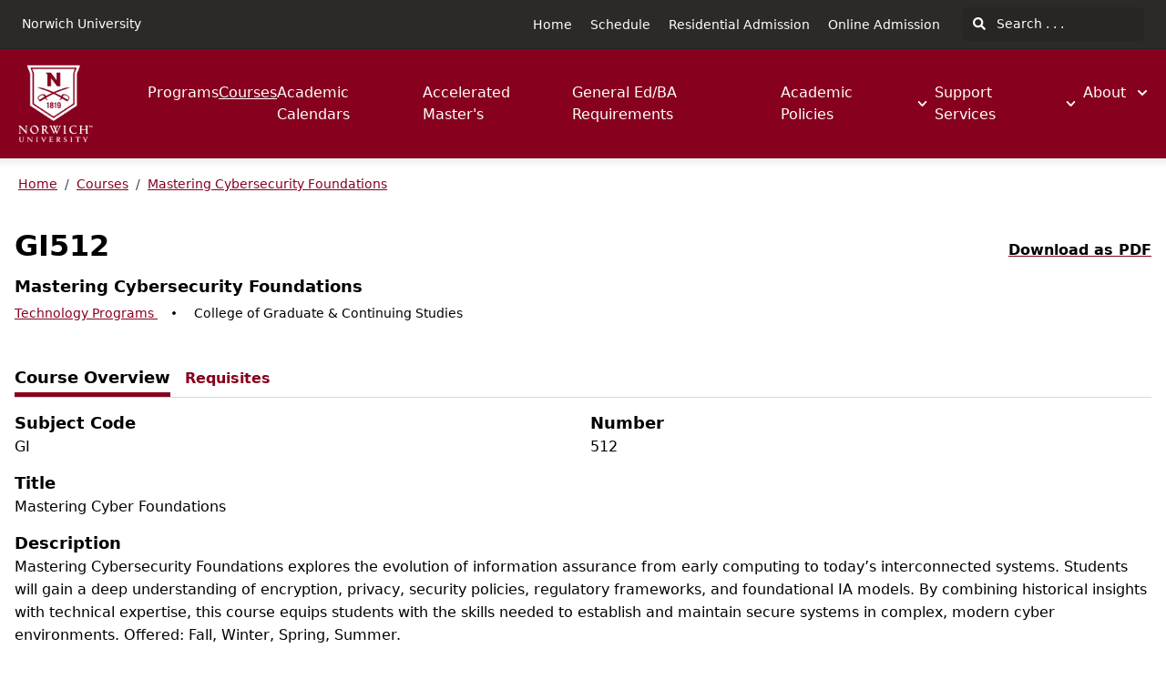

--- FILE ---
content_type: text/html; charset=utf-8
request_url: https://catalog.norwich.edu/courses/GI512
body_size: 125847
content:
<!doctype html>
<html data-n-head-ssr lang="en" data-n-head="%7B%22lang%22:%7B%22ssr%22:%22en%22%7D%7D">
  <head >
    <meta data-n-head="ssr" data-hid="sentry-trace" name="sentry-trace" content="8bd99cb4212342f7841e3bf3d8e3d470-832eb2555a1027b5-0"><meta data-n-head="ssr" data-hid="sentry-baggage" name="baggage" content="sentry-environment=production,sentry-release=2026-01-11T06%3A23%3A03.984Z,sentry-public_key=2f7d13d4b85f19d86e3680b5c8eb49ec,sentry-trace_id=8bd99cb4212342f7841e3bf3d8e3d470,sentry-sample_rate=0.01,sentry-transaction=GET%20%2Fcourses%2FGI512,sentry-sampled=false"><meta data-n-head="ssr" data-hid="charset" charset="utf-8"><meta data-n-head="ssr" data-hid="viewport" name="viewport" content="width=device-width, initial-scale=1"><meta data-n-head="ssr" data-hid="mobile-web-app-capable" name="mobile-web-app-capable" content="yes"><meta data-n-head="ssr" data-hid="apple-mobile-web-app-title" name="apple-mobile-web-app-title" content="Catalog"><meta data-n-head="ssr" name="author" content="Norwich University Catalog"><meta data-n-head="ssr" name="viewport" content="width=device-width, initial-scale=1"><meta data-n-head="ssr" data-hid="og:title" name="og:title" content="Norwich University Catalog"><meta data-n-head="ssr" data-hid="og:site_name" name="og:site_name" content="Norwich University Catalog"><meta data-n-head="ssr" data-hid="og:url" name="og:url" content="norwich_banner-catalog.coursedog.com"><meta data-n-head="ssr" data-hid="og:description" name="og:description" content=""><meta data-n-head="ssr" data-hid="og:type" name="og:type" content="website"><meta data-n-head="ssr" data-hid="og:image" name="og:image" content="https://coursedog-images-public.s3.us-east-2.amazonaws.com/norwich_banner/NU_favicon.svg"><meta data-n-head="ssr" data-hid="description" name="description" content="GI512 Course | Norwich University Catalog"><title>GI512 Course | Norwich University Catalog</title><link data-n-head="ssr" rel="sitemap" type="application/xml" href="/sitemap.xml" title="Sitemap"><link data-n-head="ssr" rel="manifest" href="https://static.catalog.prod.coursedog.com/0ccb22b/manifest.e7b38202.json" data-hid="manifest"><link data-n-head="ssr" rel="icon" type="image/x-icon" href="https://coursedog-images-public.s3.us-east-2.amazonaws.com/norwich_banner/NU_favicon.svg"><script data-n-head="ssr" data-hid="newRelic" type="text/javascript" charset="utf-8">;window.NREUM||(NREUM={});NREUM.init={distributed_tracing:{enabled:true},privacy:{cookies_enabled:false},ajax:{deny_list:["bam.nr-data.net"]}};
window.NREUM||(NREUM={}),__nr_require=function(t,e,n){function r(n){if(!e[n]){var o=e[n]={exports:{}};t[n][0].call(o.exports,function(e){var o=t[n][1][e];return r(o||e)},o,o.exports)}return e[n].exports}if("function"==typeof __nr_require)return __nr_require;for(var o=0;o<n.length;o++)r(n[o]);return r}({1:[function(t,e,n){function r(t){try{s.console&&console.log(t)}catch(e){}}var o,i=t("ee"),a=t(32),s={};try{o=localStorage.getItem("__nr_flags").split(","),console&&"function"==typeof console.log&&(s.console=!0,o.indexOf("dev")!==-1&&(s.dev=!0),o.indexOf("nr_dev")!==-1&&(s.nrDev=!0))}catch(c){}s.nrDev&&i.on("internal-error",function(t){r(t.stack)}),s.dev&&i.on("fn-err",function(t,e,n){r(n.stack)}),s.dev&&(r("NR AGENT IN DEVELOPMENT MODE"),r("flags: "+a(s,function(t,e){return t}).join(", ")))},{}],2:[function(t,e,n){function r(t,e,n,r,s){try{l?l-=1:o(s||new UncaughtException(t,e,n),!0)}catch(f){try{i("ierr",[f,c.now(),!0])}catch(d){}}return"function"==typeof u&&u.apply(this,a(arguments))}function UncaughtException(t,e,n){this.message=t||"Uncaught error with no additional information",this.sourceURL=e,this.line=n}function o(t,e){var n=e?null:c.now();i("err",[t,n])}var i=t("handle"),a=t(33),s=t("ee"),c=t("loader"),f=t("gos"),u=window.onerror,d=!1,p="nr@seenError";if(!c.disabled){var l=0;c.features.err=!0,t(1),window.onerror=r;try{throw new Error}catch(h){"stack"in h&&(t(14),t(13),"addEventListener"in window&&t(7),c.xhrWrappable&&t(15),d=!0)}s.on("fn-start",function(t,e,n){d&&(l+=1)}),s.on("fn-err",function(t,e,n){d&&!n[p]&&(f(n,p,function(){return!0}),this.thrown=!0,o(n))}),s.on("fn-end",function(){d&&!this.thrown&&l>0&&(l-=1)}),s.on("internal-error",function(t){i("ierr",[t,c.now(),!0])})}},{}],3:[function(t,e,n){var r=t("loader");r.disabled||(r.features.ins=!0)},{}],4:[function(t,e,n){function r(){U++,L=g.hash,this[u]=y.now()}function o(){U--,g.hash!==L&&i(0,!0);var t=y.now();this[h]=~~this[h]+t-this[u],this[d]=t}function i(t,e){E.emit("newURL",[""+g,e])}function a(t,e){t.on(e,function(){this[e]=y.now()})}var s="-start",c="-end",f="-body",u="fn"+s,d="fn"+c,p="cb"+s,l="cb"+c,h="jsTime",m="fetch",v="addEventListener",w=window,g=w.location,y=t("loader");if(w[v]&&y.xhrWrappable&&!y.disabled){var x=t(11),b=t(12),E=t(9),R=t(7),O=t(14),T=t(8),S=t(15),P=t(10),M=t("ee"),C=M.get("tracer"),N=t(23);t(17),y.features.spa=!0;var L,U=0;M.on(u,r),b.on(p,r),P.on(p,r),M.on(d,o),b.on(l,o),P.on(l,o),M.buffer([u,d,"xhr-resolved"]),R.buffer([u]),O.buffer(["setTimeout"+c,"clearTimeout"+s,u]),S.buffer([u,"new-xhr","send-xhr"+s]),T.buffer([m+s,m+"-done",m+f+s,m+f+c]),E.buffer(["newURL"]),x.buffer([u]),b.buffer(["propagate",p,l,"executor-err","resolve"+s]),C.buffer([u,"no-"+u]),P.buffer(["new-jsonp","cb-start","jsonp-error","jsonp-end"]),a(T,m+s),a(T,m+"-done"),a(P,"new-jsonp"),a(P,"jsonp-end"),a(P,"cb-start"),E.on("pushState-end",i),E.on("replaceState-end",i),w[v]("hashchange",i,N(!0)),w[v]("load",i,N(!0)),w[v]("popstate",function(){i(0,U>1)},N(!0))}},{}],5:[function(t,e,n){function r(){var t=new PerformanceObserver(function(t,e){var n=t.getEntries();s(v,[n])});try{t.observe({entryTypes:["resource"]})}catch(e){}}function o(t){if(s(v,[window.performance.getEntriesByType(w)]),window.performance["c"+p])try{window.performance[h](m,o,!1)}catch(t){}else try{window.performance[h]("webkit"+m,o,!1)}catch(t){}}function i(t){}if(window.performance&&window.performance.timing&&window.performance.getEntriesByType){var a=t("ee"),s=t("handle"),c=t(14),f=t(13),u=t(6),d=t(23),p="learResourceTimings",l="addEventListener",h="removeEventListener",m="resourcetimingbufferfull",v="bstResource",w="resource",g="-start",y="-end",x="fn"+g,b="fn"+y,E="bstTimer",R="pushState",O=t("loader");if(!O.disabled){O.features.stn=!0,t(9),"addEventListener"in window&&t(7);var T=NREUM.o.EV;a.on(x,function(t,e){var n=t[0];n instanceof T&&(this.bstStart=O.now())}),a.on(b,function(t,e){var n=t[0];n instanceof T&&s("bst",[n,e,this.bstStart,O.now()])}),c.on(x,function(t,e,n){this.bstStart=O.now(),this.bstType=n}),c.on(b,function(t,e){s(E,[e,this.bstStart,O.now(),this.bstType])}),f.on(x,function(){this.bstStart=O.now()}),f.on(b,function(t,e){s(E,[e,this.bstStart,O.now(),"requestAnimationFrame"])}),a.on(R+g,function(t){this.time=O.now(),this.startPath=location.pathname+location.hash}),a.on(R+y,function(t){s("bstHist",[location.pathname+location.hash,this.startPath,this.time])}),u()?(s(v,[window.performance.getEntriesByType("resource")]),r()):l in window.performance&&(window.performance["c"+p]?window.performance[l](m,o,d(!1)):window.performance[l]("webkit"+m,o,d(!1))),document[l]("scroll",i,d(!1)),document[l]("keypress",i,d(!1)),document[l]("click",i,d(!1))}}},{}],6:[function(t,e,n){e.exports=function(){return"PerformanceObserver"in window&&"function"==typeof window.PerformanceObserver}},{}],7:[function(t,e,n){function r(t){for(var e=t;e&&!e.hasOwnProperty(u);)e=Object.getPrototypeOf(e);e&&o(e)}function o(t){s.inPlace(t,[u,d],"-",i)}function i(t,e){return t[1]}var a=t("ee").get("events"),s=t("wrap-function")(a,!0),c=t("gos"),f=XMLHttpRequest,u="addEventListener",d="removeEventListener";e.exports=a,"getPrototypeOf"in Object?(r(document),r(window),r(f.prototype)):f.prototype.hasOwnProperty(u)&&(o(window),o(f.prototype)),a.on(u+"-start",function(t,e){var n=t[1];if(null!==n&&("function"==typeof n||"object"==typeof n)){var r=c(n,"nr@wrapped",function(){function t(){if("function"==typeof n.handleEvent)return n.handleEvent.apply(n,arguments)}var e={object:t,"function":n}[typeof n];return e?s(e,"fn-",null,e.name||"anonymous"):n});this.wrapped=t[1]=r}}),a.on(d+"-start",function(t){t[1]=this.wrapped||t[1]})},{}],8:[function(t,e,n){function r(t,e,n){var r=t[e];"function"==typeof r&&(t[e]=function(){var t=i(arguments),e={};o.emit(n+"before-start",[t],e);var a;e[m]&&e[m].dt&&(a=e[m].dt);var s=r.apply(this,t);return o.emit(n+"start",[t,a],s),s.then(function(t){return o.emit(n+"end",[null,t],s),t},function(t){throw o.emit(n+"end",[t],s),t})})}var o=t("ee").get("fetch"),i=t(33),a=t(32);e.exports=o;var s=window,c="fetch-",f=c+"body-",u=["arrayBuffer","blob","json","text","formData"],d=s.Request,p=s.Response,l=s.fetch,h="prototype",m="nr@context";d&&p&&l&&(a(u,function(t,e){r(d[h],e,f),r(p[h],e,f)}),r(s,"fetch",c),o.on(c+"end",function(t,e){var n=this;if(e){var r=e.headers.get("content-length");null!==r&&(n.rxSize=r),o.emit(c+"done",[null,e],n)}else o.emit(c+"done",[t],n)}))},{}],9:[function(t,e,n){var r=t("ee").get("history"),o=t("wrap-function")(r);e.exports=r;var i=window.history&&window.history.constructor&&window.history.constructor.prototype,a=window.history;i&&i.pushState&&i.replaceState&&(a=i),o.inPlace(a,["pushState","replaceState"],"-")},{}],10:[function(t,e,n){function r(t){function e(){f.emit("jsonp-end",[],l),t.removeEventListener("load",e,c(!1)),t.removeEventListener("error",n,c(!1))}function n(){f.emit("jsonp-error",[],l),f.emit("jsonp-end",[],l),t.removeEventListener("load",e,c(!1)),t.removeEventListener("error",n,c(!1))}var r=t&&"string"==typeof t.nodeName&&"script"===t.nodeName.toLowerCase();if(r){var o="function"==typeof t.addEventListener;if(o){var a=i(t.src);if(a){var d=s(a),p="function"==typeof d.parent[d.key];if(p){var l={};u.inPlace(d.parent,[d.key],"cb-",l),t.addEventListener("load",e,c(!1)),t.addEventListener("error",n,c(!1)),f.emit("new-jsonp",[t.src],l)}}}}}function o(){return"addEventListener"in window}function i(t){var e=t.match(d);return e?e[1]:null}function a(t,e){var n=t.match(l),r=n[1],o=n[3];return o?a(o,e[r]):e[r]}function s(t){var e=t.match(p);return e&&e.length>=3?{key:e[2],parent:a(e[1],window)}:{key:t,parent:window}}var c=t(23),f=t("ee").get("jsonp"),u=t("wrap-function")(f);if(e.exports=f,o()){var d=/[?&](?:callback|cb)=([^&#]+)/,p=/(.*)\.([^.]+)/,l=/^(\w+)(\.|$)(.*)$/,h=["appendChild","insertBefore","replaceChild"];Node&&Node.prototype&&Node.prototype.appendChild?u.inPlace(Node.prototype,h,"dom-"):(u.inPlace(HTMLElement.prototype,h,"dom-"),u.inPlace(HTMLHeadElement.prototype,h,"dom-"),u.inPlace(HTMLBodyElement.prototype,h,"dom-")),f.on("dom-start",function(t){r(t[0])})}},{}],11:[function(t,e,n){var r=t("ee").get("mutation"),o=t("wrap-function")(r),i=NREUM.o.MO;e.exports=r,i&&(window.MutationObserver=function(t){return this instanceof i?new i(o(t,"fn-")):i.apply(this,arguments)},MutationObserver.prototype=i.prototype)},{}],12:[function(t,e,n){function r(t){var e=i.context(),n=s(t,"executor-",e,null,!1),r=new f(n);return i.context(r).getCtx=function(){return e},r}var o=t("wrap-function"),i=t("ee").get("promise"),a=t("ee").getOrSetContext,s=o(i),c=t(32),f=NREUM.o.PR;e.exports=i,f&&(window.Promise=r,["all","race"].forEach(function(t){var e=f[t];f[t]=function(n){function r(t){return function(){i.emit("propagate",[null,!o],a,!1,!1),o=o||!t}}var o=!1;c(n,function(e,n){Promise.resolve(n).then(r("all"===t),r(!1))});var a=e.apply(f,arguments),s=f.resolve(a);return s}}),["resolve","reject"].forEach(function(t){var e=f[t];f[t]=function(t){var n=e.apply(f,arguments);return t!==n&&i.emit("propagate",[t,!0],n,!1,!1),n}}),f.prototype["catch"]=function(t){return this.then(null,t)},f.prototype=Object.create(f.prototype,{constructor:{value:r}}),c(Object.getOwnPropertyNames(f),function(t,e){try{r[e]=f[e]}catch(n){}}),o.wrapInPlace(f.prototype,"then",function(t){return function(){var e=this,n=o.argsToArray.apply(this,arguments),r=a(e);r.promise=e,n[0]=s(n[0],"cb-",r,null,!1),n[1]=s(n[1],"cb-",r,null,!1);var c=t.apply(this,n);return r.nextPromise=c,i.emit("propagate",[e,!0],c,!1,!1),c}}),i.on("executor-start",function(t){t[0]=s(t[0],"resolve-",this,null,!1),t[1]=s(t[1],"resolve-",this,null,!1)}),i.on("executor-err",function(t,e,n){t[1](n)}),i.on("cb-end",function(t,e,n){i.emit("propagate",[n,!0],this.nextPromise,!1,!1)}),i.on("propagate",function(t,e,n){this.getCtx&&!e||(this.getCtx=function(){if(t instanceof Promise)var e=i.context(t);return e&&e.getCtx?e.getCtx():this})}),r.toString=function(){return""+f})},{}],13:[function(t,e,n){var r=t("ee").get("raf"),o=t("wrap-function")(r),i="equestAnimationFrame";e.exports=r,o.inPlace(window,["r"+i,"mozR"+i,"webkitR"+i,"msR"+i],"raf-"),r.on("raf-start",function(t){t[0]=o(t[0],"fn-")})},{}],14:[function(t,e,n){function r(t,e,n){t[0]=a(t[0],"fn-",null,n)}function o(t,e,n){this.method=n,this.timerDuration=isNaN(t[1])?0:+t[1],t[0]=a(t[0],"fn-",this,n)}var i=t("ee").get("timer"),a=t("wrap-function")(i),s="setTimeout",c="setInterval",f="clearTimeout",u="-start",d="-";e.exports=i,a.inPlace(window,[s,"setImmediate"],s+d),a.inPlace(window,[c],c+d),a.inPlace(window,[f,"clearImmediate"],f+d),i.on(c+u,r),i.on(s+u,o)},{}],15:[function(t,e,n){function r(t,e){d.inPlace(e,["onreadystatechange"],"fn-",s)}function o(){var t=this,e=u.context(t);t.readyState>3&&!e.resolved&&(e.resolved=!0,u.emit("xhr-resolved",[],t)),d.inPlace(t,y,"fn-",s)}function i(t){x.push(t),m&&(E?E.then(a):w?w(a):(R=-R,O.data=R))}function a(){for(var t=0;t<x.length;t++)r([],x[t]);x.length&&(x=[])}function s(t,e){return e}function c(t,e){for(var n in t)e[n]=t[n];return e}t(7);var f=t("ee"),u=f.get("xhr"),d=t("wrap-function")(u),p=t(23),l=NREUM.o,h=l.XHR,m=l.MO,v=l.PR,w=l.SI,g="readystatechange",y=["onload","onerror","onabort","onloadstart","onloadend","onprogress","ontimeout"],x=[];e.exports=u;var b=window.XMLHttpRequest=function(t){var e=new h(t);try{u.emit("new-xhr",[e],e),e.addEventListener(g,o,p(!1))}catch(n){try{u.emit("internal-error",[n])}catch(r){}}return e};if(c(h,b),b.prototype=h.prototype,d.inPlace(b.prototype,["open","send"],"-xhr-",s),u.on("send-xhr-start",function(t,e){r(t,e),i(e)}),u.on("open-xhr-start",r),m){var E=v&&v.resolve();if(!w&&!v){var R=1,O=document.createTextNode(R);new m(a).observe(O,{characterData:!0})}}else f.on("fn-end",function(t){t[0]&&t[0].type===g||a()})},{}],16:[function(t,e,n){function r(t){if(!s(t))return null;var e=window.NREUM;if(!e.loader_config)return null;var n=(e.loader_config.accountID||"").toString()||null,r=(e.loader_config.agentID||"").toString()||null,f=(e.loader_config.trustKey||"").toString()||null;if(!n||!r)return null;var h=l.generateSpanId(),m=l.generateTraceId(),v=Date.now(),w={spanId:h,traceId:m,timestamp:v};return(t.sameOrigin||c(t)&&p())&&(w.traceContextParentHeader=o(h,m),w.traceContextStateHeader=i(h,v,n,r,f)),(t.sameOrigin&&!u()||!t.sameOrigin&&c(t)&&d())&&(w.newrelicHeader=a(h,m,v,n,r,f)),w}function o(t,e){return"00-"+e+"-"+t+"-01"}function i(t,e,n,r,o){var i=0,a="",s=1,c="",f="";return o+"@nr="+i+"-"+s+"-"+n+"-"+r+"-"+t+"-"+a+"-"+c+"-"+f+"-"+e}function a(t,e,n,r,o,i){var a="btoa"in window&&"function"==typeof window.btoa;if(!a)return null;var s={v:[0,1],d:{ty:"Browser",ac:r,ap:o,id:t,tr:e,ti:n}};return i&&r!==i&&(s.d.tk=i),btoa(JSON.stringify(s))}function s(t){return f()&&c(t)}function c(t){var e=!1,n={};if("init"in NREUM&&"distributed_tracing"in NREUM.init&&(n=NREUM.init.distributed_tracing),t.sameOrigin)e=!0;else if(n.allowed_origins instanceof Array)for(var r=0;r<n.allowed_origins.length;r++){var o=h(n.allowed_origins[r]);if(t.hostname===o.hostname&&t.protocol===o.protocol&&t.port===o.port){e=!0;break}}return e}function f(){return"init"in NREUM&&"distributed_tracing"in NREUM.init&&!!NREUM.init.distributed_tracing.enabled}function u(){return"init"in NREUM&&"distributed_tracing"in NREUM.init&&!!NREUM.init.distributed_tracing.exclude_newrelic_header}function d(){return"init"in NREUM&&"distributed_tracing"in NREUM.init&&NREUM.init.distributed_tracing.cors_use_newrelic_header!==!1}function p(){return"init"in NREUM&&"distributed_tracing"in NREUM.init&&!!NREUM.init.distributed_tracing.cors_use_tracecontext_headers}var l=t(29),h=t(18);e.exports={generateTracePayload:r,shouldGenerateTrace:s}},{}],17:[function(t,e,n){function r(t){var e=this.params,n=this.metrics;if(!this.ended){this.ended=!0;for(var r=0;r<p;r++)t.removeEventListener(d[r],this.listener,!1);return e.protocol&&"data"===e.protocol?void g("Ajax/DataUrl/Excluded"):void(e.aborted||(n.duration=a.now()-this.startTime,this.loadCaptureCalled||4!==t.readyState?null==e.status&&(e.status=0):i(this,t),n.cbTime=this.cbTime,s("xhr",[e,n,this.startTime,this.endTime,"xhr"],this)))}}function o(t,e){var n=c(e),r=t.params;r.hostname=n.hostname,r.port=n.port,r.protocol=n.protocol,r.host=n.hostname+":"+n.port,r.pathname=n.pathname,t.parsedOrigin=n,t.sameOrigin=n.sameOrigin}function i(t,e){t.params.status=e.status;var n=v(e,t.lastSize);if(n&&(t.metrics.rxSize=n),t.sameOrigin){var r=e.getResponseHeader("X-NewRelic-App-Data");r&&(t.params.cat=r.split(", ").pop())}t.loadCaptureCalled=!0}var a=t("loader");if(a.xhrWrappable&&!a.disabled){var s=t("handle"),c=t(18),f=t(16).generateTracePayload,u=t("ee"),d=["load","error","abort","timeout"],p=d.length,l=t("id"),h=t(24),m=t(22),v=t(19),w=t(23),g=t(25).recordSupportability,y=NREUM.o.REQ,x=window.XMLHttpRequest;a.features.xhr=!0,t(15),t(8),u.on("new-xhr",function(t){var e=this;e.totalCbs=0,e.called=0,e.cbTime=0,e.end=r,e.ended=!1,e.xhrGuids={},e.lastSize=null,e.loadCaptureCalled=!1,e.params=this.params||{},e.metrics=this.metrics||{},t.addEventListener("load",function(n){i(e,t)},w(!1)),h&&(h>34||h<10)||t.addEventListener("progress",function(t){e.lastSize=t.loaded},w(!1))}),u.on("open-xhr-start",function(t){this.params={method:t[0]},o(this,t[1]),this.metrics={}}),u.on("open-xhr-end",function(t,e){"loader_config"in NREUM&&"xpid"in NREUM.loader_config&&this.sameOrigin&&e.setRequestHeader("X-NewRelic-ID",NREUM.loader_config.xpid);var n=f(this.parsedOrigin);if(n){var r=!1;n.newrelicHeader&&(e.setRequestHeader("newrelic",n.newrelicHeader),r=!0),n.traceContextParentHeader&&(e.setRequestHeader("traceparent",n.traceContextParentHeader),n.traceContextStateHeader&&e.setRequestHeader("tracestate",n.traceContextStateHeader),r=!0),r&&(this.dt=n)}}),u.on("send-xhr-start",function(t,e){var n=this.metrics,r=t[0],o=this;if(n&&r){var i=m(r);i&&(n.txSize=i)}this.startTime=a.now(),this.listener=function(t){try{"abort"!==t.type||o.loadCaptureCalled||(o.params.aborted=!0),("load"!==t.type||o.called===o.totalCbs&&(o.onloadCalled||"function"!=typeof e.onload))&&o.end(e)}catch(n){try{u.emit("internal-error",[n])}catch(r){}}};for(var s=0;s<p;s++)e.addEventListener(d[s],this.listener,w(!1))}),u.on("xhr-cb-time",function(t,e,n){this.cbTime+=t,e?this.onloadCalled=!0:this.called+=1,this.called!==this.totalCbs||!this.onloadCalled&&"function"==typeof n.onload||this.end(n)}),u.on("xhr-load-added",function(t,e){var n=""+l(t)+!!e;this.xhrGuids&&!this.xhrGuids[n]&&(this.xhrGuids[n]=!0,this.totalCbs+=1)}),u.on("xhr-load-removed",function(t,e){var n=""+l(t)+!!e;this.xhrGuids&&this.xhrGuids[n]&&(delete this.xhrGuids[n],this.totalCbs-=1)}),u.on("xhr-resolved",function(){this.endTime=a.now()}),u.on("addEventListener-end",function(t,e){e instanceof x&&"load"===t[0]&&u.emit("xhr-load-added",[t[1],t[2]],e)}),u.on("removeEventListener-end",function(t,e){e instanceof x&&"load"===t[0]&&u.emit("xhr-load-removed",[t[1],t[2]],e)}),u.on("fn-start",function(t,e,n){e instanceof x&&("onload"===n&&(this.onload=!0),("load"===(t[0]&&t[0].type)||this.onload)&&(this.xhrCbStart=a.now()))}),u.on("fn-end",function(t,e){this.xhrCbStart&&u.emit("xhr-cb-time",[a.now()-this.xhrCbStart,this.onload,e],e)}),u.on("fetch-before-start",function(t){function e(t,e){var n=!1;return e.newrelicHeader&&(t.set("newrelic",e.newrelicHeader),n=!0),e.traceContextParentHeader&&(t.set("traceparent",e.traceContextParentHeader),e.traceContextStateHeader&&t.set("tracestate",e.traceContextStateHeader),n=!0),n}var n,r=t[1]||{};"string"==typeof t[0]?n=t[0]:t[0]&&t[0].url?n=t[0].url:window.URL&&t[0]&&t[0]instanceof URL&&(n=t[0].href),n&&(this.parsedOrigin=c(n),this.sameOrigin=this.parsedOrigin.sameOrigin);var o=f(this.parsedOrigin);if(o&&(o.newrelicHeader||o.traceContextParentHeader))if("string"==typeof t[0]||window.URL&&t[0]&&t[0]instanceof URL){var i={};for(var a in r)i[a]=r[a];i.headers=new Headers(r.headers||{}),e(i.headers,o)&&(this.dt=o),t.length>1?t[1]=i:t.push(i)}else t[0]&&t[0].headers&&e(t[0].headers,o)&&(this.dt=o)}),u.on("fetch-start",function(t,e){this.params={},this.metrics={},this.startTime=a.now(),this.dt=e,t.length>=1&&(this.target=t[0]),t.length>=2&&(this.opts=t[1]);var n,r=this.opts||{},i=this.target;if("string"==typeof i?n=i:"object"==typeof i&&i instanceof y?n=i.url:window.URL&&"object"==typeof i&&i instanceof URL&&(n=i.href),o(this,n),"data"!==this.params.protocol){var s=(""+(i&&i instanceof y&&i.method||r.method||"GET")).toUpperCase();this.params.method=s,this.txSize=m(r.body)||0}}),u.on("fetch-done",function(t,e){if(this.endTime=a.now(),this.params||(this.params={}),"data"===this.params.protocol)return void g("Ajax/DataUrl/Excluded");this.params.status=e?e.status:0;var n;"string"==typeof this.rxSize&&this.rxSize.length>0&&(n=+this.rxSize);var r={txSize:this.txSize,rxSize:n,duration:a.now()-this.startTime};s("xhr",[this.params,r,this.startTime,this.endTime,"fetch"],this)})}},{}],18:[function(t,e,n){var r={};e.exports=function(t){if(t in r)return r[t];if(0===(t||"").indexOf("data:"))return{protocol:"data"};var e=document.createElement("a"),n=window.location,o={};e.href=t,o.port=e.port;var i=e.href.split("://");!o.port&&i[1]&&(o.port=i[1].split("/")[0].split("@").pop().split(":")[1]),o.port&&"0"!==o.port||(o.port="https"===i[0]?"443":"80"),o.hostname=e.hostname||n.hostname,o.pathname=e.pathname,o.protocol=i[0],"/"!==o.pathname.charAt(0)&&(o.pathname="/"+o.pathname);var a=!e.protocol||":"===e.protocol||e.protocol===n.protocol,s=e.hostname===document.domain&&e.port===n.port;return o.sameOrigin=a&&(!e.hostname||s),"/"===o.pathname&&(r[t]=o),o}},{}],19:[function(t,e,n){function r(t,e){var n=t.responseType;return"json"===n&&null!==e?e:"arraybuffer"===n||"blob"===n||"json"===n?o(t.response):"text"===n||""===n||void 0===n?o(t.responseText):void 0}var o=t(22);e.exports=r},{}],20:[function(t,e,n){function r(){}function o(t,e,n,r){return function(){return u.recordSupportability("API/"+e+"/called"),i(t+e,[f.now()].concat(s(arguments)),n?null:this,r),n?void 0:this}}var i=t("handle"),a=t(32),s=t(33),c=t("ee").get("tracer"),f=t("loader"),u=t(25),d=NREUM;"undefined"==typeof window.newrelic&&(newrelic=d);var p=["setPageViewName","setCustomAttribute","setErrorHandler","finished","addToTrace","inlineHit","addRelease"],l="api-",h=l+"ixn-";a(p,function(t,e){d[e]=o(l,e,!0,"api")}),d.addPageAction=o(l,"addPageAction",!0),d.setCurrentRouteName=o(l,"routeName",!0),e.exports=newrelic,d.interaction=function(){return(new r).get()};var m=r.prototype={createTracer:function(t,e){var n={},r=this,o="function"==typeof e;return i(h+"tracer",[f.now(),t,n],r),function(){if(c.emit((o?"":"no-")+"fn-start",[f.now(),r,o],n),o)try{return e.apply(this,arguments)}catch(t){throw c.emit("fn-err",[arguments,this,t],n),t}finally{c.emit("fn-end",[f.now()],n)}}}};a("actionText,setName,setAttribute,save,ignore,onEnd,getContext,end,get".split(","),function(t,e){m[e]=o(h,e)}),newrelic.noticeError=function(t,e){"string"==typeof t&&(t=new Error(t)),u.recordSupportability("API/noticeError/called"),i("err",[t,f.now(),!1,e])}},{}],21:[function(t,e,n){function r(t){if(NREUM.init){for(var e=NREUM.init,n=t.split("."),r=0;r<n.length-1;r++)if(e=e[n[r]],"object"!=typeof e)return;return e=e[n[n.length-1]]}}e.exports={getConfiguration:r}},{}],22:[function(t,e,n){e.exports=function(t){if("string"==typeof t&&t.length)return t.length;if("object"==typeof t){if("undefined"!=typeof ArrayBuffer&&t instanceof ArrayBuffer&&t.byteLength)return t.byteLength;if("undefined"!=typeof Blob&&t instanceof Blob&&t.size)return t.size;if(!("undefined"!=typeof FormData&&t instanceof FormData))try{return JSON.stringify(t).length}catch(e){return}}}},{}],23:[function(t,e,n){var r=!1;try{var o=Object.defineProperty({},"passive",{get:function(){r=!0}});window.addEventListener("testPassive",null,o),window.removeEventListener("testPassive",null,o)}catch(i){}e.exports=function(t){return r?{passive:!0,capture:!!t}:!!t}},{}],24:[function(t,e,n){var r=0,o=navigator.userAgent.match(/Firefox[\/\s](\d+\.\d+)/);o&&(r=+o[1]),e.exports=r},{}],25:[function(t,e,n){function r(t,e){var n=[a,t,{name:t},e];return i("storeMetric",n,null,"api"),n}function o(t,e){var n=[s,t,{name:t},e];return i("storeEventMetrics",n,null,"api"),n}var i=t("handle"),a="sm",s="cm";e.exports={constants:{SUPPORTABILITY_METRIC:a,CUSTOM_METRIC:s},recordSupportability:r,recordCustom:o}},{}],26:[function(t,e,n){function r(){return s.exists&&performance.now?Math.round(performance.now()):(i=Math.max((new Date).getTime(),i))-a}function o(){return i}var i=(new Date).getTime(),a=i,s=t(34);e.exports=r,e.exports.offset=a,e.exports.getLastTimestamp=o},{}],27:[function(t,e,n){function r(t){return!(!t||!t.protocol||"file:"===t.protocol)}e.exports=r},{}],28:[function(t,e,n){function r(t,e){var n=t.getEntries();n.forEach(function(t){"first-paint"===t.name?l("timing",["fp",Math.floor(t.startTime)]):"first-contentful-paint"===t.name&&l("timing",["fcp",Math.floor(t.startTime)])})}function o(t,e){var n=t.getEntries();if(n.length>0){var r=n[n.length-1];if(f&&f<r.startTime)return;var o=[r],i=a({});i&&o.push(i),l("lcp",o)}}function i(t){t.getEntries().forEach(function(t){t.hadRecentInput||l("cls",[t])})}function a(t){var e=navigator.connection||navigator.mozConnection||navigator.webkitConnection;if(e)return e.type&&(t["net-type"]=e.type),e.effectiveType&&(t["net-etype"]=e.effectiveType),e.rtt&&(t["net-rtt"]=e.rtt),e.downlink&&(t["net-dlink"]=e.downlink),t}function s(t){if(t instanceof w&&!y){var e=Math.round(t.timeStamp),n={type:t.type};a(n),e<=h.now()?n.fid=h.now()-e:e>h.offset&&e<=Date.now()?(e-=h.offset,n.fid=h.now()-e):e=h.now(),y=!0,l("timing",["fi",e,n])}}function c(t){"hidden"===t&&(f=h.now(),l("pageHide",[f]))}if(!("init"in NREUM&&"page_view_timing"in NREUM.init&&"enabled"in NREUM.init.page_view_timing&&NREUM.init.page_view_timing.enabled===!1)){var f,u,d,p,l=t("handle"),h=t("loader"),m=t(31),v=t(23),w=NREUM.o.EV;if("PerformanceObserver"in window&&"function"==typeof window.PerformanceObserver){u=new PerformanceObserver(r);try{u.observe({entryTypes:["paint"]})}catch(g){}d=new PerformanceObserver(o);try{d.observe({entryTypes:["largest-contentful-paint"]})}catch(g){}p=new PerformanceObserver(i);try{p.observe({type:"layout-shift",buffered:!0})}catch(g){}}if("addEventListener"in document){var y=!1,x=["click","keydown","mousedown","pointerdown","touchstart"];x.forEach(function(t){document.addEventListener(t,s,v(!1))})}m(c)}},{}],29:[function(t,e,n){function r(){function t(){return e?15&e[n++]:16*Math.random()|0}var e=null,n=0,r=window.crypto||window.msCrypto;r&&r.getRandomValues&&(e=r.getRandomValues(new Uint8Array(31)));for(var o,i="xxxxxxxx-xxxx-4xxx-yxxx-xxxxxxxxxxxx",a="",s=0;s<i.length;s++)o=i[s],"x"===o?a+=t().toString(16):"y"===o?(o=3&t()|8,a+=o.toString(16)):a+=o;return a}function o(){return a(16)}function i(){return a(32)}function a(t){function e(){return n?15&n[r++]:16*Math.random()|0}var n=null,r=0,o=window.crypto||window.msCrypto;o&&o.getRandomValues&&Uint8Array&&(n=o.getRandomValues(new Uint8Array(31)));for(var i=[],a=0;a<t;a++)i.push(e().toString(16));return i.join("")}e.exports={generateUuid:r,generateSpanId:o,generateTraceId:i}},{}],30:[function(t,e,n){function r(t,e){if(!o)return!1;if(t!==o)return!1;if(!e)return!0;if(!i)return!1;for(var n=i.split("."),r=e.split("."),a=0;a<r.length;a++)if(r[a]!==n[a])return!1;return!0}var o=null,i=null,a=/Version\/(\S+)\s+Safari/;if(navigator.userAgent){var s=navigator.userAgent,c=s.match(a);c&&s.indexOf("Chrome")===-1&&s.indexOf("Chromium")===-1&&(o="Safari",i=c[1])}e.exports={agent:o,version:i,match:r}},{}],31:[function(t,e,n){function r(t){function e(){t(s&&document[s]?document[s]:document[i]?"hidden":"visible")}"addEventListener"in document&&a&&document.addEventListener(a,e,o(!1))}var o=t(23);e.exports=r;var i,a,s;"undefined"!=typeof document.hidden?(i="hidden",a="visibilitychange",s="visibilityState"):"undefined"!=typeof document.msHidden?(i="msHidden",a="msvisibilitychange"):"undefined"!=typeof document.webkitHidden&&(i="webkitHidden",a="webkitvisibilitychange",s="webkitVisibilityState")},{}],32:[function(t,e,n){function r(t,e){var n=[],r="",i=0;for(r in t)o.call(t,r)&&(n[i]=e(r,t[r]),i+=1);return n}var o=Object.prototype.hasOwnProperty;e.exports=r},{}],33:[function(t,e,n){function r(t,e,n){e||(e=0),"undefined"==typeof n&&(n=t?t.length:0);for(var r=-1,o=n-e||0,i=Array(o<0?0:o);++r<o;)i[r]=t[e+r];return i}e.exports=r},{}],34:[function(t,e,n){e.exports={exists:"undefined"!=typeof window.performance&&window.performance.timing&&"undefined"!=typeof window.performance.timing.navigationStart}},{}],ee:[function(t,e,n){function r(){}function o(t){function e(t){return t&&t instanceof r?t:t?f(t,c,a):a()}function n(n,r,o,i,a){if(a!==!1&&(a=!0),!l.aborted||i){t&&a&&t(n,r,o);for(var s=e(o),c=m(n),f=c.length,u=0;u<f;u++)c[u].apply(s,r);var p=d[y[n]];return p&&p.push([x,n,r,s]),s}}function i(t,e){g[t]=m(t).concat(e)}function h(t,e){var n=g[t];if(n)for(var r=0;r<n.length;r++)n[r]===e&&n.splice(r,1)}function m(t){return g[t]||[]}function v(t){return p[t]=p[t]||o(n)}function w(t,e){l.aborted||u(t,function(t,n){e=e||"feature",y[n]=e,e in d||(d[e]=[])})}var g={},y={},x={on:i,addEventListener:i,removeEventListener:h,emit:n,get:v,listeners:m,context:e,buffer:w,abort:s,aborted:!1};return x}function i(t){return f(t,c,a)}function a(){return new r}function s(){(d.api||d.feature)&&(l.aborted=!0,d=l.backlog={})}var c="nr@context",f=t("gos"),u=t(32),d={},p={},l=e.exports=o();e.exports.getOrSetContext=i,l.backlog=d},{}],gos:[function(t,e,n){function r(t,e,n){if(o.call(t,e))return t[e];var r=n();if(Object.defineProperty&&Object.keys)try{return Object.defineProperty(t,e,{value:r,writable:!0,enumerable:!1}),r}catch(i){}return t[e]=r,r}var o=Object.prototype.hasOwnProperty;e.exports=r},{}],handle:[function(t,e,n){function r(t,e,n,r){o.buffer([t],r),o.emit(t,e,n)}var o=t("ee").get("handle");e.exports=r,r.ee=o},{}],id:[function(t,e,n){function r(t){var e=typeof t;return!t||"object"!==e&&"function"!==e?-1:t===window?0:a(t,i,function(){return o++})}var o=1,i="nr@id",a=t("gos");e.exports=r},{}],loader:[function(t,e,n){function r(){if(!S++){var t=T.info=NREUM.info,e=v.getElementsByTagName("script")[0];if(setTimeout(f.abort,3e4),!(t&&t.licenseKey&&t.applicationID&&e))return f.abort();c(R,function(e,n){t[e]||(t[e]=n)});var n=a();s("mark",["onload",n+T.offset],null,"api"),s("timing",["load",n]);var r=v.createElement("script");0===t.agent.indexOf("http://")||0===t.agent.indexOf("https://")?r.src=t.agent:r.src=h+"://"+t.agent,e.parentNode.insertBefore(r,e)}}function o(){"complete"===v.readyState&&i()}function i(){s("mark",["domContent",a()+T.offset],null,"api")}var a=t(26),s=t("handle"),c=t(32),f=t("ee"),u=t(30),d=t(27),p=t(21),l=t(23),h=p.getConfiguration("ssl")===!1?"http":"https",m=window,v=m.document,w="addEventListener",g="attachEvent",y=m.XMLHttpRequest,x=y&&y.prototype,b=!d(m.location);NREUM.o={ST:setTimeout,SI:m.setImmediate,CT:clearTimeout,XHR:y,REQ:m.Request,EV:m.Event,PR:m.Promise,MO:m.MutationObserver};var E=""+location,R={beacon:"bam.nr-data.net",errorBeacon:"bam.nr-data.net",agent:"js-agent.newrelic.com/nr-spa-1215.min.js"},O=y&&x&&x[w]&&!/CriOS/.test(navigator.userAgent),T=e.exports={offset:a.getLastTimestamp(),now:a,origin:E,features:{},xhrWrappable:O,userAgent:u,disabled:b};if(!b){t(20),t(28),v[w]?(v[w]("DOMContentLoaded",i,l(!1)),m[w]("load",r,l(!1))):(v[g]("onreadystatechange",o),m[g]("onload",r)),s("mark",["firstbyte",a.getLastTimestamp()],null,"api");var S=0}},{}],"wrap-function":[function(t,e,n){function r(t,e){function n(e,n,r,c,f){function nrWrapper(){var i,a,u,p;try{a=this,i=d(arguments),u="function"==typeof r?r(i,a):r||{}}catch(l){o([l,"",[i,a,c],u],t)}s(n+"start",[i,a,c],u,f);try{return p=e.apply(a,i)}catch(h){throw s(n+"err",[i,a,h],u,f),h}finally{s(n+"end",[i,a,p],u,f)}}return a(e)?e:(n||(n=""),nrWrapper[p]=e,i(e,nrWrapper,t),nrWrapper)}function r(t,e,r,o,i){r||(r="");var s,c,f,u="-"===r.charAt(0);for(f=0;f<e.length;f++)c=e[f],s=t[c],a(s)||(t[c]=n(s,u?c+r:r,o,c,i))}function s(n,r,i,a){if(!h||e){var s=h;h=!0;try{t.emit(n,r,i,e,a)}catch(c){o([c,n,r,i],t)}h=s}}return t||(t=u),n.inPlace=r,n.flag=p,n}function o(t,e){e||(e=u);try{e.emit("internal-error",t)}catch(n){}}function i(t,e,n){if(Object.defineProperty&&Object.keys)try{var r=Object.keys(t);return r.forEach(function(n){Object.defineProperty(e,n,{get:function(){return t[n]},set:function(e){return t[n]=e,e}})}),e}catch(i){o([i],n)}for(var a in t)l.call(t,a)&&(e[a]=t[a]);return e}function a(t){return!(t&&t instanceof Function&&t.apply&&!t[p])}function s(t,e){var n=e(t);return n[p]=t,i(t,n,u),n}function c(t,e,n){var r=t[e];t[e]=s(r,n)}function f(){for(var t=arguments.length,e=new Array(t),n=0;n<t;++n)e[n]=arguments[n];return e}var u=t("ee"),d=t(33),p="nr@original",l=Object.prototype.hasOwnProperty,h=!1;e.exports=r,e.exports.wrapFunction=s,e.exports.wrapInPlace=c,e.exports.argsToArray=f},{}]},{},["loader",2,17,5,3,4]);
;NREUM.loader_config={accountID:"3462606",trustKey:"3462606",agentID:"1298193956",licenseKey:"NRJS-3b34f5fe10831ff33af",applicationID:"1298193956"}
;NREUM.info={beacon:"bam.nr-data.net",errorBeacon:"bam.nr-data.net",licenseKey:"NRJS-3b34f5fe10831ff33af",applicationID:"1298193956",sa:1}</script><link rel="preload" href="https://static.catalog.prod.coursedog.com/0ccb22b/37b8e76.js" as="script"><link rel="preload" href="https://static.catalog.prod.coursedog.com/0ccb22b/42.2e10403c65b0b0b766f7.js" as="script"><link rel="preload" href="https://static.catalog.prod.coursedog.com/0ccb22b/59.11260be5783ed0ca2352.js" as="script"><link rel="preload" href="https://static.catalog.prod.coursedog.com/0ccb22b/41.1af5bd3b90d4e10ae022.js" as="script"><link rel="preload" href="https://static.catalog.prod.coursedog.com/0ccb22b/44.5136514cd77cf37eefcc.js" as="script"><link rel="preload" href="https://static.catalog.prod.coursedog.com/0ccb22b/3.195055b9378b9048285f.js" as="script"><link rel="preload" href="https://static.catalog.prod.coursedog.com/0ccb22b/0.4791d8f080fede2000f4.js" as="script"><link rel="preload" href="https://static.catalog.prod.coursedog.com/0ccb22b/65.72fe353eafdf32be5867.js" as="script"><link rel="preload" href="https://static.catalog.prod.coursedog.com/0ccb22b/37.04f7f0c3a7db59498b81.js" as="script"><link rel="preload" href="https://static.catalog.prod.coursedog.com/0ccb22b/34.d8d202491ffe97118f6f.js" as="script"><link rel="preload" href="https://static.catalog.prod.coursedog.com/0ccb22b/13.158c55edb63f14711324.js" as="script"><link rel="preload" href="https://static.catalog.prod.coursedog.com/0ccb22b/22.8815e14b9eec6042ba75.js" as="script"><style data-vue-ssr-id="15ba7704:0 56e94d36:0 2f54cfc0:0 1515d950:0 28e218f8:0 c81e33c4:0 b2e11be0:0 56d67056:0 3cc93ecf:0 202a0586:0 0d4de28c:0 17705417:0 dbb470fe:0 6a64f8cf:0 2b35401e:0 e66dead8:0 2bc3b274:0 6d63219e:0 07f98e74:0 e2140dea:0 fdb047fc:0 1e69b0b8:0 e68ac25c:0 175d7c17:0 3d92609a:0 5f89b0a8:0">/**
 * This injects Tailwind's base styles, which is a combination of
 * Normalize.css and some additional base styles.
 *
 * You can see the styles here:
 * https://github.com/tailwindcss/tailwindcss/blob/master/css/preflight.css
 *
 * If using `postcss-import`, use this import instead:
 *
 * @import "tailwindcss/preflight";
 */

/*! normalize.css v8.0.1 | MIT License | github.com/necolas/normalize.css */

/* Document
   ========================================================================== */

/**
 * 1. Correct the line height in all browsers.
 * 2. Prevent adjustments of font size after orientation changes in iOS.
 */

html {
  line-height: 1.15; /* 1 */
  -webkit-text-size-adjust: 100%; /* 2 */
}

/* Sections
   ========================================================================== */

/**
 * Remove the margin in all browsers.
 */

body {
  margin: 0;
}

/**
 * Render the `main` element consistently in IE.
 */

main {
  display: block;
}

/**
 * Correct the font size and margin on `h1` elements within `section` and
 * `article` contexts in Chrome, Firefox, and Safari.
 */

h1 {
  font-size: 2em;
  margin: 0.67em 0;
}

/* Grouping content
   ========================================================================== */

/**
 * 1. Add the correct box sizing in Firefox.
 * 2. Show the overflow in Edge and IE.
 */

hr {
  box-sizing: content-box; /* 1 */
  height: 0; /* 1 */
  overflow: visible; /* 2 */
}

/**
 * 1. Correct the inheritance and scaling of font size in all browsers.
 * 2. Correct the odd `em` font sizing in all browsers.
 */

pre {
  font-family: monospace, monospace; /* 1 */
  font-size: 1em; /* 2 */
}

/* Text-level semantics
   ========================================================================== */

/**
 * Remove the gray background on active links in IE 10.
 */

a {
  background-color: transparent;
}

/**
 * 1. Remove the bottom border in Chrome 57-
 * 2. Add the correct text decoration in Chrome, Edge, IE, Opera, and Safari.
 */

abbr[title] {
  border-bottom: none; /* 1 */
  text-decoration: underline; /* 2 */
  -webkit-text-decoration: underline dotted;
          text-decoration: underline dotted; /* 2 */
}

/**
 * Add the correct font weight in Chrome, Edge, and Safari.
 */

b,
strong {
  font-weight: bolder;
}

/**
 * 1. Correct the inheritance and scaling of font size in all browsers.
 * 2. Correct the odd `em` font sizing in all browsers.
 */

code,
kbd,
samp {
  font-family: monospace, monospace; /* 1 */
  font-size: 1em; /* 2 */
}

/**
 * Add the correct font size in all browsers.
 */

small {
  font-size: 80%;
}

/**
 * Prevent `sub` and `sup` elements from affecting the line height in
 * all browsers.
 */

sub,
sup {
  font-size: 75%;
  line-height: 0;
  position: relative;
  vertical-align: baseline;
}

sub {
  bottom: -0.25em;
}

sup {
  top: -0.5em;
}

/* Embedded content
   ========================================================================== */

/**
 * Remove the border on images inside links in IE 10.
 */

img {
  border-style: none;
}

/* Forms
   ========================================================================== */

/**
 * 1. Change the font styles in all browsers.
 * 2. Remove the margin in Firefox and Safari.
 */

button,
input,
optgroup,
select,
textarea {
  font-family: inherit; /* 1 */
  font-size: 100%; /* 1 */
  line-height: 1.15; /* 1 */
  margin: 0; /* 2 */
}

/**
 * Show the overflow in IE.
 * 1. Show the overflow in Edge.
 */

button,
input { /* 1 */
  overflow: visible;
}

/**
 * Remove the inheritance of text transform in Edge, Firefox, and IE.
 * 1. Remove the inheritance of text transform in Firefox.
 */

button,
select { /* 1 */
  text-transform: none;
}

/**
 * Correct the inability to style clickable types in iOS and Safari.
 */

button,
[type="button"],
[type="submit"] {
  -webkit-appearance: button;
}

/**
 * Remove the inner border and padding in Firefox.
 */

button::-moz-focus-inner,
[type="button"]::-moz-focus-inner,
[type="submit"]::-moz-focus-inner {
  border-style: none;
  padding: 0;
}

/**
 * Restore the focus styles unset by the previous rule.
 */

button:-moz-focusring,
[type="button"]:-moz-focusring,
[type="submit"]:-moz-focusring {
  outline: 1px dotted ButtonText;
}

/**
 * Correct the padding in Firefox.
 */

fieldset {
  padding: 0.35em 0.75em 0.625em;
}

/**
 * 1. Correct the text wrapping in Edge and IE.
 * 2. Correct the color inheritance from `fieldset` elements in IE.
 * 3. Remove the padding so developers are not caught out when they zero out
 *    `fieldset` elements in all browsers.
 */

legend {
  box-sizing: border-box; /* 1 */
  color: inherit; /* 2 */
  display: table; /* 1 */
  max-width: 100%; /* 1 */
  padding: 0; /* 3 */
  white-space: normal; /* 1 */
}

/**
 * Add the correct vertical alignment in Chrome, Firefox, and Opera.
 */

progress {
  vertical-align: baseline;
}

/**
 * Remove the default vertical scrollbar in IE 10+.
 */

textarea {
  overflow: auto;
}

/**
 * 1. Add the correct box sizing in IE 10.
 * 2. Remove the padding in IE 10.
 */

[type="checkbox"],
[type="radio"] {
  box-sizing: border-box; /* 1 */
  padding: 0; /* 2 */
}

/**
 * Correct the cursor style of increment and decrement buttons in Chrome.
 */

[type="number"]::-webkit-inner-spin-button,
[type="number"]::-webkit-outer-spin-button {
  height: auto;
}

/**
 * 1. Correct the odd appearance in Chrome and Safari.
 * 2. Correct the outline style in Safari.
 */

[type="search"] {
  -webkit-appearance: textfield; /* 1 */
  outline-offset: -2px; /* 2 */
}

/**
 * Remove the inner padding in Chrome and Safari on macOS.
 */

[type="search"]::-webkit-search-decoration {
  -webkit-appearance: none;
}

/**
 * 1. Correct the inability to style clickable types in iOS and Safari.
 * 2. Change font properties to `inherit` in Safari.
 */

/* Interactive
   ========================================================================== */

/*
 * Add the correct display in Edge, IE 10+, and Firefox.
 */

details {
  display: block;
}

/*
 * Add the correct display in all browsers.
 */

summary {
  display: list-item;
}

/* Misc
   ========================================================================== */

/**
 * Add the correct display in IE 10+.
 */

template {
  display: none;
}

/**
 * Add the correct display in IE 10.
 */

[hidden] {
  display: none;
}

/**
 * Manually forked from SUIT CSS Base: https://github.com/suitcss/base
 * A thin layer on top of normalize.css that provides a starting point more
 * suitable for web applications.
 */

/**
 * Removes the default spacing and border for appropriate elements.
 */

blockquote,
dl,
dd,
h1,
h2,
h3,
h4,
h5,
h6,
hr,
figure,
p,
pre {
  margin: 0;
}

button {
  background-color: transparent;
  background-image: none;
}

/**
 * Work around a Firefox/IE bug where the transparent `button` background
 * results in a loss of the default `button` focus styles.
 */

button:focus {
  outline: 1px dotted;
  outline: 5px auto -webkit-focus-ring-color;
}

fieldset {
  margin: 0;
  padding: 0;
}

ol,
ul {
  list-style: none;
  margin: 0;
  padding: 0;
}

/**
 * Tailwind custom reset styles
 */

/**
 * 1. Use the user's configured `sans` font-family (with Tailwind's default
 *    sans-serif font stack as a fallback) as a sane default.
 * 2. Use Tailwind's default "normal" line-height so the user isn't forced
 *    to override it to ensure consistency even when using the default theme.
 */

html {
  font-family: Inter, system-ui, -apple-system, BlinkMacSystemFont, "Segoe UI", Roboto, "Helvetica Neue", Arial, "Noto Sans", sans-serif, "Apple Color Emoji", "Segoe UI Emoji", "Segoe UI Symbol", "Noto Color Emoji"; /* 1 */
  line-height: 1.5; /* 2 */
}

/**
 * 1. Prevent padding and border from affecting element width.
 *
 *    We used to set this in the html element and inherit from
 *    the parent element for everything else. This caused issues
 *    in shadow-dom-enhanced elements like <details> where the content
 *    is wrapped by a div with box-sizing set to `content-box`.
 *
 *    https://github.com/mozdevs/cssremedy/issues/4
 *
 *
 * 2. Allow adding a border to an element by just adding a border-width.
 *
 *    By default, the way the browser specifies that an element should have no
 *    border is by setting it's border-style to `none` in the user-agent
 *    stylesheet.
 *
 *    In order to easily add borders to elements by just setting the `border-width`
 *    property, we change the default border-style for all elements to `solid`, and
 *    use border-width to hide them instead. This way our `border` utilities only
 *    need to set the `border-width` property instead of the entire `border`
 *    shorthand, making our border utilities much more straightforward to compose.
 *
 *    https://github.com/tailwindcss/tailwindcss/pull/116
 */

*,
::before,
::after {
  box-sizing: border-box; /* 1 */
  border-width: 0; /* 2 */
  border-style: solid; /* 2 */
  border-color: #d2d6dc; /* 2 */
}

/*
 * Ensure horizontal rules are visible by default
 */

hr {
  border-top-width: 1px;
}

/**
 * Undo the `border-style: none` reset that Normalize applies to images so that
 * our `border-{width}` utilities have the expected effect.
 *
 * The Normalize reset is unnecessary for us since we default the border-width
 * to 0 on all elements.
 *
 * https://github.com/tailwindcss/tailwindcss/issues/362
 */

img {
  border-style: solid;
}

textarea {
  resize: vertical;
}

input::-webkit-input-placeholder,
textarea::-webkit-input-placeholder {
  color: #a0aec0;
}

input::-moz-placeholder,
textarea::-moz-placeholder {
  color: #a0aec0;
}

input::-ms-input-placeholder,
textarea::-ms-input-placeholder {
  color: #a0aec0;
}

input::placeholder,
textarea::placeholder {
  color: #a0aec0;
}

button,
[role="button"] {
  cursor: pointer;
}

table {
  border-collapse: collapse;
}

h1,
h2,
h3,
h4,
h5,
h6 {
  font-size: inherit;
  font-weight: inherit;
}

/**
 * Reset links to optimize for opt-in styling instead of
 * opt-out.
 */

a {
  color: inherit;
  text-decoration: inherit;
}

/**
 * Reset form element properties that are easy to forget to
 * style explicitly so you don't inadvertently introduce
 * styles that deviate from your design system. These styles
 * supplement a partial reset that is already applied by
 * normalize.css.
 */

button,
input,
optgroup,
select,
textarea {
  padding: 0;
  line-height: inherit;
  color: inherit;
}

/**
 * Use the configured 'mono' font family for elements that
 * are expected to be rendered with a monospace font, falling
 * back to the system monospace stack if there is no configured
 * 'mono' font family.
 */

pre,
code,
kbd,
samp {
  font-family: Menlo, Monaco, Consolas, "Liberation Mono", "Courier New", monospace;
}

/**
 * Make replaced elements `display: block` by default as that's
 * the behavior you want almost all of the time. Inspired by
 * CSS Remedy, with `svg` added as well.
 *
 * https://github.com/mozdevs/cssremedy/issues/14
 */

img,
svg,
video,
canvas,
audio,
iframe,
embed,
object {
  display: block;
  vertical-align: middle;
}

/**
 * Constrain images and videos to the parent width and preserve
 * their instrinsic aspect ratio.
 *
 * https://github.com/mozdevs/cssremedy/issues/14
 */

img,
video {
  max-width: 100%;
  height: auto;
}

/**
 * This injects any component classes registered by plugins.
 *
 * If using `postcss-import`, use this import instead:
 *
 * @import "tailwindcss/components";
 */

.container {
  width: 100%;
}

@media (min-width: 640px) {
  .container {
    max-width: 640px;
  }
}

@media (min-width: 768px) {
  .container {
    max-width: 768px;
  }
}

@media (min-width: 1024px) {
  .container {
    max-width: 1024px;
  }
}

@media (min-width: 1280px) {
  .container {
    max-width: 1280px;
  }
}

/**
 * Here you would add any of your custom component classes; stuff that you'd
 * want loaded *before* the utilities so that the utilities could still
 * override them.
 *
 * Example:
 *
 * .btn { ... }
 * .form-input { ... }
 *
 * Or if using a preprocessor or `postcss-import`:
 *
 * @import "components/buttons";
 * @import "components/forms";
 */

/**
 * This injects all of Tailwind's utility classes, generated based on your
 * config file.
 *
 * If using `postcss-import`, use this import instead:
 *
 * @import "tailwindcss/utilities";
 */

.space-y-1 > :not(template) ~ :not(template) {
  --space-y-reverse: 0;
  margin-top: calc(0.25rem * calc(1 - var(--space-y-reverse)));
  margin-bottom: calc(0.25rem * var(--space-y-reverse));
}

.space-x-2 > :not(template) ~ :not(template) {
  --space-x-reverse: 0;
  margin-right: calc(0.5rem * var(--space-x-reverse));
  margin-left: calc(0.5rem * calc(1 - var(--space-x-reverse)));
}

.space-x-4 > :not(template) ~ :not(template) {
  --space-x-reverse: 0;
  margin-right: calc(1rem * var(--space-x-reverse));
  margin-left: calc(1rem * calc(1 - var(--space-x-reverse)));
}

.space-x-5 > :not(template) ~ :not(template) {
  --space-x-reverse: 0;
  margin-right: calc(1.25rem * var(--space-x-reverse));
  margin-left: calc(1.25rem * calc(1 - var(--space-x-reverse)));
}

.divide-y > :not(template) ~ :not(template) {
  --divide-y-reverse: 0;
  border-top-width: calc(1px * calc(1 - var(--divide-y-reverse)));
  border-bottom-width: calc(1px * var(--divide-y-reverse));
}

.divide-gray-200 > :not(template) ~ :not(template) {
  --divide-opacity: 1;
  border-color: #e5e7eb;
  border-color: rgba(229, 231, 235, var(--divide-opacity));
}

.sr-only {
  position: absolute;
  width: 1px;
  height: 1px;
  padding: 0;
  margin: -1px;
  overflow: hidden;
  clip: rect(0, 0, 0, 0);
  white-space: nowrap;
  border-width: 0;
}

.appearance-none {
  -webkit-appearance: none;
     -moz-appearance: none;
          appearance: none;
}

.bg-transparent {
  background-color: transparent;
}

.bg-white {
  --bg-opacity: 1;
  background-color: #ffffff;
  background-color: rgba(255, 255, 255, var(--bg-opacity));
}

.bg-gray-50 {
  --bg-opacity: 1;
  background-color: #f9fafb;
  background-color: rgba(249, 250, 251, var(--bg-opacity));
}

.bg-gray-100 {
  --bg-opacity: 1;
  background-color: #f4f5f7;
  background-color: rgba(244, 245, 247, var(--bg-opacity));
}

.bg-gray-200 {
  --bg-opacity: 1;
  background-color: #e5e7eb;
  background-color: rgba(229, 231, 235, var(--bg-opacity));
}

.bg-gray-300 {
  --bg-opacity: 1;
  background-color: #d2d6dc;
  background-color: rgba(210, 214, 220, var(--bg-opacity));
}

.bg-gray-500 {
  --bg-opacity: 1;
  background-color: #6b7280;
  background-color: rgba(107, 114, 128, var(--bg-opacity));
}

.bg-red-100 {
  --bg-opacity: 1;
  background-color: #fde8e8;
  background-color: rgba(253, 232, 232, var(--bg-opacity));
}

.bg-red-500 {
  --bg-opacity: 1;
  background-color: #f05252;
  background-color: rgba(240, 82, 82, var(--bg-opacity));
}

.bg-green-100 {
  --bg-opacity: 1;
  background-color: #def7ec;
  background-color: rgba(222, 247, 236, var(--bg-opacity));
}

.bg-blue-50 {
  --bg-opacity: 1;
  background-color: #ebf5ff;
  background-color: rgba(235, 245, 255, var(--bg-opacity));
}

.bg-blue-100 {
  --bg-opacity: 1;
  background-color: #e1effe;
  background-color: rgba(225, 239, 254, var(--bg-opacity));
}

.bg-theme-500 {
  background-color: var(--theme, #00573d);
}

.bg-theme-600 {
  background-color: var(--theme-dark, #003525);
}

.bg-theme-900 {
  background-color: var(--theme-darkest, #202021);
}

.hover\:bg-gray-50:hover {
  --bg-opacity: 1;
  background-color: #f9fafb;
  background-color: rgba(249, 250, 251, var(--bg-opacity));
}

.hover\:bg-gray-100:hover {
  --bg-opacity: 1;
  background-color: #f4f5f7;
  background-color: rgba(244, 245, 247, var(--bg-opacity));
}

.hover\:bg-blue-50:hover {
  --bg-opacity: 1;
  background-color: #ebf5ff;
  background-color: rgba(235, 245, 255, var(--bg-opacity));
}

.hover\:bg-theme-500:hover {
  background-color: var(--theme, #00573d);
}

.focus\:bg-white:focus {
  --bg-opacity: 1;
  background-color: #ffffff;
  background-color: rgba(255, 255, 255, var(--bg-opacity));
}

.bg-center {
  background-position: center;
}

.bg-cover {
  background-size: cover;
}

.border-collapse {
  border-collapse: collapse;
}

.border-transparent {
  border-color: transparent;
}

.border-black {
  --border-opacity: 1;
  border-color: #000000;
  border-color: rgba(0, 0, 0, var(--border-opacity));
}

.border-gray-100 {
  --border-opacity: 1;
  border-color: #f4f5f7;
  border-color: rgba(244, 245, 247, var(--border-opacity));
}

.border-gray-200 {
  --border-opacity: 1;
  border-color: #e5e7eb;
  border-color: rgba(229, 231, 235, var(--border-opacity));
}

.border-gray-300 {
  --border-opacity: 1;
  border-color: #d2d6dc;
  border-color: rgba(210, 214, 220, var(--border-opacity));
}

.border-gray-400 {
  --border-opacity: 1;
  border-color: #9fa6b2;
  border-color: rgba(159, 166, 178, var(--border-opacity));
}

.border-theme-400 {
  border-color: var(--theme-light, #008a61);
}

.hover\:border-white:hover {
  --border-opacity: 1;
  border-color: #ffffff;
  border-color: rgba(255, 255, 255, var(--border-opacity));
}

.focus\:border-blue-300:focus {
  --border-opacity: 1;
  border-color: #a4cafe;
  border-color: rgba(164, 202, 254, var(--border-opacity));
}

.focus\:border-theme-200:focus {
  border-color: var(--theme-lighter, #98b821);
}

.focus\:border-theme-500:focus {
  border-color: var(--theme, #00573d);
}

.rounded-none {
  border-radius: 0;
}

.rounded {
  border-radius: 0.25rem;
}

.rounded-md {
  border-radius: 0.375rem;
}

.rounded-lg {
  border-radius: 0.5rem;
}

.rounded-2xl {
  border-radius: 1rem;
}

.rounded-full {
  border-radius: 9999px;
}

.rounded-l {
  border-top-left-radius: 0.25rem;
  border-bottom-left-radius: 0.25rem;
}

.border-2 {
  border-width: 2px;
}

.border-4 {
  border-width: 4px;
}

.border {
  border-width: 1px;
}

.border-t-0 {
  border-top-width: 0;
}

.border-r-0 {
  border-right-width: 0;
}

.border-l-2 {
  border-left-width: 2px;
}

.border-t {
  border-top-width: 1px;
}

.border-r {
  border-right-width: 1px;
}

.border-b {
  border-bottom-width: 1px;
}

.border-l {
  border-left-width: 1px;
}

.cursor-default {
  cursor: default;
}

.cursor-pointer {
  cursor: pointer;
}

.block {
  display: block;
}

.inline-block {
  display: inline-block;
}

.inline {
  display: inline;
}

.flex {
  display: flex;
}

.inline-flex {
  display: inline-flex;
}

.table {
  display: table;
}

.grid {
  display: grid;
}

.hidden {
  display: none;
}

.flex-row {
  flex-direction: row;
}

.flex-col {
  flex-direction: column;
}

.flex-wrap {
  flex-wrap: wrap;
}

.items-start {
  align-items: flex-start;
}

.items-center {
  align-items: center;
}

.items-stretch {
  align-items: stretch;
}

.self-center {
  align-self: center;
}

.justify-end {
  justify-content: flex-end;
}

.justify-center {
  justify-content: center;
}

.justify-between {
  justify-content: space-between;
}

.flex-1 {
  flex: 1 1 0%;
}

.flex-grow-0 {
  flex-grow: 0;
}

.flex-grow {
  flex-grow: 1;
}

.flex-shrink-0 {
  flex-shrink: 0;
}

.float-right {
  float: right;
}

.float-left {
  float: left;
}

.font-light {
  font-weight: 300;
}

.font-normal {
  font-weight: 400;
}

.font-medium {
  font-weight: 500;
}

.font-semibold {
  font-weight: 600;
}

.font-bold {
  font-weight: 700;
}

.font-extrabold {
  font-weight: 800;
}

.h-4 {
  height: 1rem;
}

.h-5 {
  height: 1.25rem;
}

.h-6 {
  height: 1.5rem;
}

.h-12 {
  height: 3rem;
}

.h-56 {
  height: 14rem;
}

.h-auto {
  height: auto;
}

.h-full {
  height: 100%;
}

.text-xs {
  font-size: 0.75rem;
}

.text-sm {
  font-size: 0.875rem;
}

.text-base {
  font-size: 1rem;
}

.text-lg {
  font-size: 1.125rem;
}

.text-xl {
  font-size: 1.25rem;
}

.text-2xl {
  font-size: 1.5rem;
}

.text-3xl {
  font-size: 1.875rem;
}

.text-4xl {
  font-size: 2.25rem;
}

.text-5xl {
  font-size: 3rem;
}

.leading-5 {
  line-height: 1.25rem;
}

.leading-6 {
  line-height: 1.5rem;
}

.leading-7 {
  line-height: 1.75rem;
}

.leading-8 {
  line-height: 2rem;
}

.leading-9 {
  line-height: 2.25rem;
}

.leading-10 {
  line-height: 2.5rem;
}

.leading-tight {
  line-height: 1.25;
}

.leading-normal {
  line-height: 1.5;
}

.list-inside {
  list-style-position: inside;
}

.list-disc {
  list-style-type: disc;
}

.m-0 {
  margin: 0;
}

.m-3 {
  margin: 0.75rem;
}

.m-6 {
  margin: 1.5rem;
}

.my-1 {
  margin-top: 0.25rem;
  margin-bottom: 0.25rem;
}

.mx-1 {
  margin-left: 0.25rem;
  margin-right: 0.25rem;
}

.my-2 {
  margin-top: 0.5rem;
  margin-bottom: 0.5rem;
}

.mx-2 {
  margin-left: 0.5rem;
  margin-right: 0.5rem;
}

.my-4 {
  margin-top: 1rem;
  margin-bottom: 1rem;
}

.mx-4 {
  margin-left: 1rem;
  margin-right: 1rem;
}

.mx-7 {
  margin-left: 1.75rem;
  margin-right: 1.75rem;
}

.mx-auto {
  margin-left: auto;
  margin-right: auto;
}

.-my-2 {
  margin-top: -0.5rem;
  margin-bottom: -0.5rem;
}

.-mx-2 {
  margin-left: -0.5rem;
  margin-right: -0.5rem;
}

.-mx-4 {
  margin-left: -1rem;
  margin-right: -1rem;
}

.mt-0 {
  margin-top: 0;
}

.mr-0 {
  margin-right: 0;
}

.mb-0 {
  margin-bottom: 0;
}

.ml-0 {
  margin-left: 0;
}

.mt-1 {
  margin-top: 0.25rem;
}

.mr-1 {
  margin-right: 0.25rem;
}

.mb-1 {
  margin-bottom: 0.25rem;
}

.ml-1 {
  margin-left: 0.25rem;
}

.mt-2 {
  margin-top: 0.5rem;
}

.mr-2 {
  margin-right: 0.5rem;
}

.mb-2 {
  margin-bottom: 0.5rem;
}

.ml-2 {
  margin-left: 0.5rem;
}

.mt-3 {
  margin-top: 0.75rem;
}

.mr-3 {
  margin-right: 0.75rem;
}

.mb-3 {
  margin-bottom: 0.75rem;
}

.ml-3 {
  margin-left: 0.75rem;
}

.mt-4 {
  margin-top: 1rem;
}

.mr-4 {
  margin-right: 1rem;
}

.mb-4 {
  margin-bottom: 1rem;
}

.ml-4 {
  margin-left: 1rem;
}

.mt-5 {
  margin-top: 1.25rem;
}

.ml-5 {
  margin-left: 1.25rem;
}

.mt-6 {
  margin-top: 1.5rem;
}

.mr-6 {
  margin-right: 1.5rem;
}

.mb-6 {
  margin-bottom: 1.5rem;
}

.ml-6 {
  margin-left: 1.5rem;
}

.mt-8 {
  margin-top: 2rem;
}

.mb-8 {
  margin-bottom: 2rem;
}

.ml-8 {
  margin-left: 2rem;
}

.mt-10 {
  margin-top: 2.5rem;
}

.mb-10 {
  margin-bottom: 2.5rem;
}

.mt-12 {
  margin-top: 3rem;
}

.ml-12 {
  margin-left: 3rem;
}

.mt-32 {
  margin-top: 8rem;
}

.ml-auto {
  margin-left: auto;
}

.-mb-1 {
  margin-bottom: -0.25rem;
}

.-mr-2 {
  margin-right: -0.5rem;
}

.-ml-2 {
  margin-left: -0.5rem;
}

.-mt-8 {
  margin-top: -2rem;
}

.-mb-px {
  margin-bottom: -1px;
}

.max-h-80 {
  max-height: 20rem;
}

.max-w-lg {
  max-width: 32rem;
}

.max-w-xl {
  max-width: 36rem;
}

.max-w-3xl {
  max-width: 48rem;
}

.max-w-7xl {
  max-width: 80rem;
}

.max-w-full {
  max-width: 100%;
}

.max-w-screen-md {
  max-width: 768px;
}

.max-w-screen-xl {
  max-width: 1280px;
}

.min-h-screen {
  min-height: 100vh;
}

.object-cover {
  -o-object-fit: cover;
     object-fit: cover;
}

.object-center {
  -o-object-position: center;
     object-position: center;
}

.opacity-0 {
  opacity: 0;
}

.opacity-50 {
  opacity: 0.5;
}

.opacity-100 {
  opacity: 1;
}

.hover\:opacity-50:hover {
  opacity: 0.5;
}

.hover\:opacity-70:hover {
  opacity: 0.7;
}

.hover\:opacity-80:hover {
  opacity: 0.8;
}

.outline-none {
  outline: 2px solid transparent;
  outline-offset: 2px;
}

.focus\:outline-none:focus {
  outline: 2px solid transparent;
  outline-offset: 2px;
}

.overflow-auto {
  overflow: auto;
}

.overflow-hidden {
  overflow: hidden;
}

.overflow-x-auto {
  overflow-x: auto;
}

.overflow-y-auto {
  overflow-y: auto;
}

.overflow-y-hidden {
  overflow-y: hidden;
}

.overflow-x-scroll {
  overflow-x: scroll;
}

.p-0 {
  padding: 0;
}

.p-2 {
  padding: 0.5rem;
}

.p-3 {
  padding: 0.75rem;
}

.p-4 {
  padding: 1rem;
}

.p-6 {
  padding: 1.5rem;
}

.p-15 {
  padding: 3.75rem;
}

.p-16 {
  padding: 4rem;
}

.p-20 {
  padding: 5rem;
}

.px-0 {
  padding-left: 0;
  padding-right: 0;
}

.py-1 {
  padding-top: 0.25rem;
  padding-bottom: 0.25rem;
}

.px-1 {
  padding-left: 0.25rem;
  padding-right: 0.25rem;
}

.py-2 {
  padding-top: 0.5rem;
  padding-bottom: 0.5rem;
}

.px-2 {
  padding-left: 0.5rem;
  padding-right: 0.5rem;
}

.py-3 {
  padding-top: 0.75rem;
  padding-bottom: 0.75rem;
}

.px-3 {
  padding-left: 0.75rem;
  padding-right: 0.75rem;
}

.py-4 {
  padding-top: 1rem;
  padding-bottom: 1rem;
}

.px-4 {
  padding-left: 1rem;
  padding-right: 1rem;
}

.py-5 {
  padding-top: 1.25rem;
  padding-bottom: 1.25rem;
}

.px-6 {
  padding-left: 1.5rem;
  padding-right: 1.5rem;
}

.px-7 {
  padding-left: 1.75rem;
  padding-right: 1.75rem;
}

.px-8 {
  padding-left: 2rem;
  padding-right: 2rem;
}

.py-12 {
  padding-top: 3rem;
  padding-bottom: 3rem;
}

.px-12 {
  padding-left: 3rem;
  padding-right: 3rem;
}

.py-16 {
  padding-top: 4rem;
  padding-bottom: 4rem;
}

.pt-0 {
  padding-top: 0;
}

.pb-0 {
  padding-bottom: 0;
}

.pt-1 {
  padding-top: 0.25rem;
}

.pt-2 {
  padding-top: 0.5rem;
}

.pr-2 {
  padding-right: 0.5rem;
}

.pb-2 {
  padding-bottom: 0.5rem;
}

.pl-2 {
  padding-left: 0.5rem;
}

.pt-3 {
  padding-top: 0.75rem;
}

.pb-3 {
  padding-bottom: 0.75rem;
}

.pt-4 {
  padding-top: 1rem;
}

.pr-4 {
  padding-right: 1rem;
}

.pb-4 {
  padding-bottom: 1rem;
}

.pl-4 {
  padding-left: 1rem;
}

.pt-5 {
  padding-top: 1.25rem;
}

.pb-5 {
  padding-bottom: 1.25rem;
}

.pl-5 {
  padding-left: 1.25rem;
}

.pt-6 {
  padding-top: 1.5rem;
}

.pb-7 {
  padding-bottom: 1.75rem;
}

.pt-8 {
  padding-top: 2rem;
}

.pr-8 {
  padding-right: 2rem;
}

.pb-8 {
  padding-bottom: 2rem;
}

.pl-8 {
  padding-left: 2rem;
}

.pt-20 {
  padding-top: 5rem;
}

.pb-20 {
  padding-bottom: 5rem;
}

.pb-48 {
  padding-bottom: 12rem;
}

.pointer-events-none {
  pointer-events: none;
}

.static {
  position: static;
}

.fixed {
  position: fixed;
}

.absolute {
  position: absolute;
}

.relative {
  position: relative;
}

.inset-0 {
  top: 0;
  right: 0;
  bottom: 0;
  left: 0;
}

.inset-y-0 {
  top: 0;
  bottom: 0;
}

.top-0 {
  top: 0;
}

.right-0 {
  right: 0;
}

.bottom-0 {
  bottom: 0;
}

.left-0 {
  left: 0;
}

.right-2 {
  right: 0.5rem;
}

.top-10 {
  top: 2.5rem;
}

.top-13 {
  top: 3.25rem;
}

.top-auto {
  top: auto;
}

.left-auto {
  left: auto;
}

.resize {
  resize: both;
}

.shadow-sm {
  box-shadow: 0 1px 2px 0 rgba(0, 0, 0, 0.05);
}

.shadow {
  box-shadow: 0 1px 3px 0 rgba(0, 0, 0, 0.1), 0 1px 2px 0 rgba(0, 0, 0, 0.06);
}

.shadow-lg {
  box-shadow: 0 10px 15px -3px rgba(0, 0, 0, 0.1), 0 4px 6px -2px rgba(0, 0, 0, 0.05);
}

.shadow-xl {
  box-shadow: 0 20px 25px -5px rgba(0, 0, 0, 0.1), 0 10px 10px -5px rgba(0, 0, 0, 0.04);
}

.shadow-none {
  box-shadow: none;
}

.focus\:shadow-outline:focus {
  box-shadow: 0 0 0 3px rgba(118, 169, 250, 0.45);
}

.focus\:shadow-outline-blue:focus {
  box-shadow: 0 0 0 3px rgba(164, 202, 254, 0.45);
}

.table-auto {
  table-layout: auto;
}

.text-left {
  text-align: left;
}

.text-center {
  text-align: center;
}

.text-right {
  text-align: right;
}

.text-white {
  --text-opacity: 1;
  color: #ffffff;
  color: rgba(255, 255, 255, var(--text-opacity));
}

.text-black {
  --text-opacity: 1;
  color: #000000;
  color: rgba(0, 0, 0, var(--text-opacity));
}

.text-gray-400 {
  --text-opacity: 1;
  color: #9fa6b2;
  color: rgba(159, 166, 178, var(--text-opacity));
}

.text-gray-500 {
  --text-opacity: 1;
  color: #6b7280;
  color: rgba(107, 114, 128, var(--text-opacity));
}

.text-gray-600 {
  --text-opacity: 1;
  color: #4b5563;
  color: rgba(75, 85, 99, var(--text-opacity));
}

.text-gray-700 {
  --text-opacity: 1;
  color: #374151;
  color: rgba(55, 65, 81, var(--text-opacity));
}

.text-gray-800 {
  --text-opacity: 1;
  color: #252f3f;
  color: rgba(37, 47, 63, var(--text-opacity));
}

.text-gray-900 {
  --text-opacity: 1;
  color: #161e2e;
  color: rgba(22, 30, 46, var(--text-opacity));
}

.text-red-400 {
  --text-opacity: 1;
  color: #f98080;
  color: rgba(249, 128, 128, var(--text-opacity));
}

.text-red-500 {
  --text-opacity: 1;
  color: #f05252;
  color: rgba(240, 82, 82, var(--text-opacity));
}

.text-green-500 {
  --text-opacity: 1;
  color: #0e9f6e;
  color: rgba(14, 159, 110, var(--text-opacity));
}

.text-blue-500 {
  --text-opacity: 1;
  color: #3f83f8;
  color: rgba(63, 131, 248, var(--text-opacity));
}

.text-blue-600 {
  --text-opacity: 1;
  color: #1c64f2;
  color: rgba(28, 100, 242, var(--text-opacity));
}

.text-indigo-600 {
  --text-opacity: 1;
  color: #5850ec;
  color: rgba(88, 80, 236, var(--text-opacity));
}

.text-theme-500 {
  color: var(--theme, #00573d);
}

.text-theme-600 {
  color: var(--theme-dark, #003525);
}

.hover\:text-white:hover {
  --text-opacity: 1;
  color: #ffffff;
  color: rgba(255, 255, 255, var(--text-opacity));
}

.hover\:text-gray-500:hover {
  --text-opacity: 1;
  color: #6b7280;
  color: rgba(107, 114, 128, var(--text-opacity));
}

.hover\:text-gray-700:hover {
  --text-opacity: 1;
  color: #374151;
  color: rgba(55, 65, 81, var(--text-opacity));
}

.hover\:text-red-600:hover {
  --text-opacity: 1;
  color: #e02424;
  color: rgba(224, 36, 36, var(--text-opacity));
}

.hover\:text-indigo-500:hover {
  --text-opacity: 1;
  color: #6875f5;
  color: rgba(104, 117, 245, var(--text-opacity));
}

.hover\:text-theme-400:hover {
  color: var(--theme-light, #008a61);
}

.italic {
  font-style: italic;
}

.uppercase {
  text-transform: uppercase;
}

.capitalize {
  text-transform: capitalize;
}

.underline {
  text-decoration: underline;
}

.line-through {
  text-decoration: line-through;
}

.no-underline {
  text-decoration: none;
}

.hover\:underline:hover {
  text-decoration: underline;
}

.tracking-tight {
  letter-spacing: -0.025em;
}

.select-none {
  -webkit-user-select: none;
     -moz-user-select: none;
      -ms-user-select: none;
          user-select: none;
}

.align-middle {
  vertical-align: middle;
}

.align-bottom {
  vertical-align: bottom;
}

.visible {
  visibility: visible;
}

.whitespace-pre-line {
  white-space: pre-line;
}

.break-words {
  word-wrap: break-word;
  overflow-wrap: break-word;
}

.w-5 {
  width: 1.25rem;
}

.w-6 {
  width: 1.5rem;
}

.w-12 {
  width: 3rem;
}

.w-48 {
  width: 12rem;
}

.w-96 {
  width: 24rem;
}

.w-auto {
  width: auto;
}

.w-1\/2 {
  width: 50%;
}

.w-2\/3 {
  width: 66.666667%;
}

.w-1\/4 {
  width: 25%;
}

.w-full {
  width: 100%;
}

.z-10 {
  z-index: 10;
}

.z-20 {
  z-index: 20;
}

.z-40 {
  z-index: 40;
}

.z-50 {
  z-index: 50;
}

.gap-4 {
  grid-gap: 1rem;
  gap: 1rem;
}

.grid-cols-1 {
  grid-template-columns: repeat(1, minmax(0, 1fr));
}

.transform {
  --transform-translate-x: 0;
  --transform-translate-y: 0;
  --transform-rotate: 0;
  --transform-skew-x: 0;
  --transform-skew-y: 0;
  --transform-scale-x: 1;
  --transform-scale-y: 1;
  -webkit-transform: translateX(var(--transform-translate-x)) translateY(var(--transform-translate-y)) rotate(var(--transform-rotate)) skewX(var(--transform-skew-x)) skewY(var(--transform-skew-y)) scaleX(var(--transform-scale-x)) scaleY(var(--transform-scale-y));
          transform: translateX(var(--transform-translate-x)) translateY(var(--transform-translate-y)) rotate(var(--transform-rotate)) skewX(var(--transform-skew-x)) skewY(var(--transform-skew-y)) scaleX(var(--transform-scale-x)) scaleY(var(--transform-scale-y));
}

.hover\:scale-95:hover {
  --transform-scale-x: .95;
  --transform-scale-y: .95;
}

.hover\:scale-105:hover {
  --transform-scale-x: 1.05;
  --transform-scale-y: 1.05;
}

.rotate-180 {
  --transform-rotate: 180deg;
}

.-rotate-90 {
  --transform-rotate: -90deg;
}

.translate-x-1\/2 {
  --transform-translate-x: 50%;
}

.translate-y-0 {
  --transform-translate-y: 0;
}

.translate-y-1 {
  --transform-translate-y: 0.25rem;
}

.transition-all {
  transition-property: all;
}

.transition {
  transition-property: background-color, border-color, color, fill, stroke, opacity, box-shadow, -webkit-transform;
  transition-property: background-color, border-color, color, fill, stroke, opacity, box-shadow, transform;
  transition-property: background-color, border-color, color, fill, stroke, opacity, box-shadow, transform, -webkit-transform;
}

.transition-colors {
  transition-property: background-color, border-color, color, fill, stroke;
}

.transition-opacity {
  transition-property: opacity;
}

.ease-in {
  transition-timing-function: cubic-bezier(0.4, 0, 1, 1);
}

.ease-out {
  transition-timing-function: cubic-bezier(0, 0, 0.2, 1);
}

.ease-in-out {
  transition-timing-function: cubic-bezier(0.4, 0, 0.2, 1);
}

.duration-150 {
  transition-duration: 150ms;
}

.duration-200 {
  transition-duration: 200ms;
}

.duration-300 {
  transition-duration: 300ms;
}

@-webkit-keyframes spin {
  to {
    -webkit-transform: rotate(360deg);
            transform: rotate(360deg);
  }
}

@keyframes spin {
  to {
    -webkit-transform: rotate(360deg);
            transform: rotate(360deg);
  }
}

@-webkit-keyframes ping {
  75%, 100% {
    -webkit-transform: scale(2);
            transform: scale(2);
    opacity: 0;
  }
}

@keyframes ping {
  75%, 100% {
    -webkit-transform: scale(2);
            transform: scale(2);
    opacity: 0;
  }
}

@-webkit-keyframes pulse {
  50% {
    opacity: .5;
  }
}

@keyframes pulse {
  50% {
    opacity: .5;
  }
}

@-webkit-keyframes bounce {
  0%, 100% {
    -webkit-transform: translateY(-25%);
            transform: translateY(-25%);
    -webkit-animation-timing-function: cubic-bezier(0.8,0,1,1);
            animation-timing-function: cubic-bezier(0.8,0,1,1);
  }

  50% {
    -webkit-transform: none;
            transform: none;
    -webkit-animation-timing-function: cubic-bezier(0,0,0.2,1);
            animation-timing-function: cubic-bezier(0,0,0.2,1);
  }
}

@keyframes bounce {
  0%, 100% {
    -webkit-transform: translateY(-25%);
            transform: translateY(-25%);
    -webkit-animation-timing-function: cubic-bezier(0.8,0,1,1);
            animation-timing-function: cubic-bezier(0.8,0,1,1);
  }

  50% {
    -webkit-transform: none;
            transform: none;
    -webkit-animation-timing-function: cubic-bezier(0,0,0.2,1);
            animation-timing-function: cubic-bezier(0,0,0.2,1);
  }
}

/**
 * Here you would add any custom utilities you need that don't come out of the
 * box with Tailwind.
 *
 * Example :
 *
 * .bg-pattern-graph-paper { ... }
 * .skew-45 { ... }
 *
 * Or if using a preprocessor or `postcss-import`:
 *
 * @import "utilities/background-patterns";
 * @import "utilities/skew-transforms";
 */

html {
  -ms-text-size-adjust: 100%;
  -webkit-text-size-adjust: 100%;
  -moz-osx-font-smoothing: grayscale;
  -webkit-font-smoothing: antialiased;
  box-sizing: border-box;
}

html, body {
  height: 100%;
  width: 100%;
}

a {
  text-decoration: none;
}

*,
*:before,
*:after {
  box-sizing: border-box;
  margin: 0;
}

.container {
  display: flex;
  justify-content: center;
  margin-left: auto;
  margin-right: auto;
  flex-direction: column;
}

@media (min-width: 768px) {
  .container {
    flex-direction: row;
  }
}

.page-enter-active, .page-leave-active {
  transition: opacity .25s;
}

.page-enter, .page-leave-to {
  opacity: 0;
}

.card {
  display: block;
  box-shadow: 0 1px 3px 0 rgba(0, 0, 0, 0.1), 0 1px 2px 0 rgba(0, 0, 0, 0.06);
  border-radius: 0.5rem;
  cursor: pointer;
  --bg-opacity: 1;
  background-color: #ffffff;
  background-color: rgba(255, 255, 255, var(--bg-opacity));
  transition: box-shadow 0.2s ease;
}

.card:hover {
  box-shadow: 0 10px 15px -3px rgba(0, 0, 0, 0.1), 0 4px 6px -2px rgba(0, 0, 0, 0.05);
}

@media (min-width: 768px) {
  .card {
    display: flex;
    width: 100%;
    margin-bottom: 2rem;
  }

  .content-wrapper {
    border-radius: 0.5rem;
    padding: 2rem;
    border-radius: 0.5rem;
  }
}

.visually-hidden {
  position: absolute;
  left: -10000px;
  top: auto;
  width: 1px;
  height: 1px;
  overflow: hidden;
}

.visually-hidden:focus {
  left: 20px;
  width: auto;
  height: auto;
}

.side-nav .nuxt-link-exact-active {
  color: var(--theme-400);
}

.spinner {
  -webkit-animation-name: spin;
          animation-name: spin;
  -webkit-animation-duration: 2s;
          animation-duration: 2s;
  -webkit-animation-iteration-count: infinite;
          animation-iteration-count: infinite;
  -webkit-animation-timing-function: linear;
          animation-timing-function: linear;
}

@keyframes spin {
  from { -webkit-transform:rotate(0deg); transform:rotate(0deg);
  }

  to { -webkit-transform:rotate(360deg); transform:rotate(360deg);
  }
}

.reset-liststyle ul,
.reset-liststyle ol {
  list-style: revert;
  padding: revert;
}

@media (min-width: 640px) {
  .sm\:cursor-default {
    cursor: default;
  }

  .sm\:block {
    display: block;
  }

  .sm\:inline-block {
    display: inline-block;
  }

  .sm\:flex {
    display: flex;
  }

  .sm\:flex-row-reverse {
    flex-direction: row-reverse;
  }

  .sm\:items-start {
    align-items: flex-start;
  }

  .sm\:justify-center {
    justify-content: center;
  }

  .sm\:h-72 {
    height: 18rem;
  }

  .sm\:h-screen {
    height: 100vh;
  }

  .sm\:text-sm {
    font-size: 0.875rem;
  }

  .sm\:text-lg {
    font-size: 1.125rem;
  }

  .sm\:text-4xl {
    font-size: 2.25rem;
  }

  .sm\:text-5xl {
    font-size: 3rem;
  }

  .sm\:leading-5 {
    line-height: 1.25rem;
  }

  .sm\:leading-10 {
    line-height: 2.5rem;
  }

  .sm\:leading-none {
    line-height: 1;
  }

  .sm\:my-8 {
    margin-top: 2rem;
    margin-bottom: 2rem;
  }

  .sm\:mx-auto {
    margin-left: auto;
    margin-right: auto;
  }

  .sm\:mt-0 {
    margin-top: 0;
  }

  .sm\:mt-5 {
    margin-top: 1.25rem;
  }

  .sm\:mt-8 {
    margin-top: 2rem;
  }

  .sm\:-ml-10 {
    margin-left: -2.5rem;
  }

  .sm\:max-w-xl {
    max-width: 36rem;
  }

  .sm\:max-w-2xl {
    max-width: 42rem;
  }

  .sm\:p-6 {
    padding: 1.5rem;
  }

  .sm\:py-5 {
    padding-top: 1.25rem;
    padding-bottom: 1.25rem;
  }

  .sm\:px-6 {
    padding-left: 1.5rem;
    padding-right: 1.5rem;
  }

  .sm\:pr-4 {
    padding-right: 1rem;
  }

  .sm\:pb-4 {
    padding-bottom: 1rem;
  }

  .sm\:pb-16 {
    padding-bottom: 4rem;
  }

  .sm\:text-left {
    text-align: left;
  }

  .sm\:text-center {
    text-align: center;
  }

  .sm\:align-middle {
    vertical-align: middle;
  }

  .sm\:w-auto {
    width: auto;
  }

  .sm\:w-full {
    width: 100%;
  }

  .sm\:grid-cols-2 {
    grid-template-columns: repeat(2, minmax(0, 1fr));
  }
}

@media (min-width: 768px) {
  .md\:cursor-default {
    cursor: default;
  }

  .md\:block {
    display: block;
  }

  .md\:flex {
    display: flex;
  }

  .md\:grid {
    display: grid;
  }

  .md\:hidden {
    display: none;
  }

  .md\:flex-row {
    flex-direction: row;
  }

  .md\:flex-col {
    flex-direction: column;
  }

  .md\:items-center {
    align-items: center;
  }

  .md\:justify-center {
    justify-content: center;
  }

  .md\:flex-grow {
    flex-grow: 1;
  }

  .md\:h-4 {
    height: 1rem;
  }

  .md\:h-8 {
    height: 2rem;
  }

  .md\:h-12 {
    height: 3rem;
  }

  .md\:h-32 {
    height: 8rem;
  }

  .md\:h-96 {
    height: 24rem;
  }

  .md\:text-lg {
    font-size: 1.125rem;
  }

  .md\:text-xl {
    font-size: 1.25rem;
  }

  .md\:text-6xl {
    font-size: 4rem;
  }

  .md\:leading-6 {
    line-height: 1.5rem;
  }

  .md\:mt-0 {
    margin-top: 0;
  }

  .md\:mb-4 {
    margin-bottom: 1rem;
  }

  .md\:ml-4 {
    margin-left: 1rem;
  }

  .md\:mt-5 {
    margin-top: 1.25rem;
  }

  .md\:mt-16 {
    margin-top: 4rem;
  }

  .md\:max-w-none {
    max-width: none;
  }

  .md\:p-4 {
    padding: 1rem;
  }

  .md\:p-6 {
    padding: 1.5rem;
  }

  .md\:p-8 {
    padding: 2rem;
  }

  .md\:px-0 {
    padding-left: 0;
    padding-right: 0;
  }

  .md\:py-3 {
    padding-top: 0.75rem;
    padding-bottom: 0.75rem;
  }

  .md\:py-4 {
    padding-top: 1rem;
    padding-bottom: 1rem;
  }

  .md\:px-4 {
    padding-left: 1rem;
    padding-right: 1rem;
  }

  .md\:px-6 {
    padding-left: 1.5rem;
    padding-right: 1.5rem;
  }

  .md\:px-8 {
    padding-left: 2rem;
    padding-right: 2rem;
  }

  .md\:px-10 {
    padding-left: 2.5rem;
    padding-right: 2.5rem;
  }

  .md\:py-20 {
    padding-top: 5rem;
    padding-bottom: 5rem;
  }

  .md\:pt-2 {
    padding-top: 0.5rem;
  }

  .md\:pt-5 {
    padding-top: 1.25rem;
  }

  .md\:pb-8 {
    padding-bottom: 2rem;
  }

  .md\:pl-8 {
    padding-left: 2rem;
  }

  .md\:pt-12 {
    padding-top: 3rem;
  }

  .md\:pb-20 {
    padding-bottom: 5rem;
  }

  .md\:text-gray-900 {
    --text-opacity: 1;
    color: #161e2e;
    color: rgba(22, 30, 46, var(--text-opacity));
  }

  .md\:visible {
    visibility: visible;
  }

  .md\:w-auto {
    width: auto;
  }

  .md\:w-1\/3 {
    width: 33.333333%;
  }

  .md\:w-1\/4 {
    width: 25%;
  }

  .md\:w-full {
    width: 100%;
  }

  .md\:z-50 {
    z-index: 50;
  }

  .md\:col-gap-8 {
    grid-column-gap: 2rem;
    -webkit-column-gap: 2rem;
       -moz-column-gap: 2rem;
            column-gap: 2rem;
  }

  .md\:row-gap-10 {
    grid-row-gap: 2.5rem;
    row-gap: 2.5rem;
  }

  .md\:grid-cols-2 {
    grid-template-columns: repeat(2, minmax(0, 1fr));
  }

  .md\:grid-cols-3 {
    grid-template-columns: repeat(3, minmax(0, 1fr));
  }
}

@media (min-width: 1024px) {
  .lg\:space-y-2 > :not(template) ~ :not(template) {
    --space-y-reverse: 0;
    margin-top: calc(0.5rem * calc(1 - var(--space-y-reverse)));
    margin-bottom: calc(0.5rem * var(--space-y-reverse));
  }

  .lg\:space-x-10 > :not(template) ~ :not(template) {
    --space-x-reverse: 0;
    margin-right: calc(2.5rem * var(--space-x-reverse));
    margin-left: calc(2.5rem * calc(1 - var(--space-x-reverse)));
  }

  .lg\:border-gray-200 {
    --border-opacity: 1;
    border-color: #e5e7eb;
    border-color: rgba(229, 231, 235, var(--border-opacity));
  }

  .lg\:rounded-none {
    border-radius: 0;
  }

  .lg\:rounded-lg {
    border-radius: 0.5rem;
  }

  .lg\:border {
    border-width: 1px;
  }

  .lg\:cursor-default {
    cursor: default;
  }

  .lg\:block {
    display: block;
  }

  .lg\:flex {
    display: flex;
  }

  .lg\:hidden {
    display: none;
  }

  .lg\:flex-row {
    flex-direction: row;
  }

  .lg\:flex-col {
    flex-direction: column;
  }

  .lg\:items-center {
    align-items: center;
  }

  .lg\:justify-start {
    justify-content: flex-start;
  }

  .lg\:justify-between {
    justify-content: space-between;
  }

  .lg\:flex-1 {
    flex: 1 1 0%;
  }

  .lg\:h-full {
    height: 100%;
  }

  .lg\:mx-0 {
    margin-left: 0;
    margin-right: 0;
  }

  .lg\:my-2 {
    margin-top: 0.5rem;
    margin-bottom: 0.5rem;
  }

  .lg\:mx-auto {
    margin-left: auto;
    margin-right: auto;
  }

  .lg\:mt-0 {
    margin-top: 0;
  }

  .lg\:mb-0 {
    margin-bottom: 0;
  }

  .lg\:mr-10 {
    margin-right: 2.5rem;
  }

  .lg\:max-w-2xl {
    max-width: 42rem;
  }

  .lg\:max-w-3xl {
    max-width: 48rem;
  }

  .lg\:max-w-7xl {
    max-width: 80rem;
  }

  .lg\:overflow-x-auto {
    overflow-x: auto;
  }

  .lg\:overflow-y-visible {
    overflow-y: visible;
  }

  .lg\:px-0 {
    padding-left: 0;
    padding-right: 0;
  }

  .lg\:py-3 {
    padding-top: 0.75rem;
    padding-bottom: 0.75rem;
  }

  .lg\:py-6 {
    padding-top: 1.5rem;
    padding-bottom: 1.5rem;
  }

  .lg\:py-8 {
    padding-top: 2rem;
    padding-bottom: 2rem;
  }

  .lg\:px-8 {
    padding-left: 2rem;
    padding-right: 2rem;
  }

  .lg\:py-16 {
    padding-top: 4rem;
    padding-bottom: 4rem;
  }

  .lg\:py-24 {
    padding-top: 6rem;
    padding-bottom: 6rem;
  }

  .lg\:pb-28 {
    padding-bottom: 7rem;
  }

  .lg\:static {
    position: static;
  }

  .lg\:absolute {
    position: absolute;
  }

  .lg\:relative {
    position: relative;
  }

  .lg\:inset-y-0 {
    top: 0;
    bottom: 0;
  }

  .lg\:right-0 {
    right: 0;
  }

  .lg\:left-1\/2 {
    left: 50%;
  }

  .lg\:top-full {
    top: 100%;
  }

  .lg\:shadow-lg {
    box-shadow: 0 10px 15px -3px rgba(0, 0, 0, 0.1), 0 4px 6px -2px rgba(0, 0, 0, 0.05);
  }

  .lg\:text-left {
    text-align: left;
  }

  .lg\:w-48 {
    width: 12rem;
  }

  .lg\:w-1\/2 {
    width: 50%;
  }

  .lg\:w-1\/3 {
    width: 33.333333%;
  }

  .lg\:w-2\/3 {
    width: 66.666667%;
  }

  .lg\:w-3\/4 {
    width: 75%;
  }

  .lg\:w-full {
    width: 100%;
  }

  .lg\:gap-2 {
    grid-gap: 0.5rem;
    gap: 0.5rem;
  }

  .lg\:gap-10 {
    grid-gap: 2.5rem;
    gap: 2.5rem;
  }
}

@media (min-width: 1280px) {
  .xl\:cursor-default {
    cursor: default;
  }

  .xl\:pb-32 {
    padding-bottom: 8rem;
  }

  .xl\:grid-cols-3 {
    grid-template-columns: repeat(3, minmax(0, 1fr));
  }

  .xl\:grid-cols-4 {
    grid-template-columns: repeat(4, minmax(0, 1fr));
  }
}

.bg-theme-darkest{
  background-color:var(--theme-darkest) !important
}

.bg-theme-dark{
  background-color:var(--theme-dark) !important
}

.color-theme-base{
  color:var(--theme) !important
}

.hover\:color-theme-base:hover{
  color:var(--theme) !important
}

.bg-theme-base{
  background-color:var(--theme) !important
}

.color-theme-light{
  color:var(--theme-light) !important
}

.color-theme-lightest{
  color:var(--theme-lightest) !important
}

.border-theme-lightest{
  border-color:var(--theme-lightest) !important
}

.bg-theme-lightest{
  background-color:var(--theme-lightest) !important
}

.bg-theme-navbar-background{
  background-color:var(--theme-navbar-background) !important
}

.color-theme-navbar-link{
  color:var(--theme-navbar-link) !important
}

.color-theme-topbar-font{
  color:var(--topbarElementsFontColor) !important
}

.color-theme-footer-font{
  color:var(--footerElementsFontColor) !important
}

.color-deep-black{
  color:var(--textFontColor, #2E2D29)
}

.color-light-black{
  color:var(--textFontColor, #43423E)
}
a[href]:not([tabindex="-1"]):focus,area[href]:not([tabindex="-1"]):focus,input:not([disabled]):not([tabindex="-1"]):focus,select:not([disabled]):not([tabindex="-1"]):focus,textarea:not([disabled]):not([tabindex="-1"]):focus,button:not([disabled]):not([tabindex="-1"]):focus,iframe:not([tabindex="-1"]):focus,[tabindex]:not([tabindex="-1"]):focus{
  outline:solid #5151ff;
  box-shadow:0 0 0 4px #fff
}

a[href]:not([tabindex="-1"]):focus:not([data-focus-visible-added]),area[href]:not([tabindex="-1"]):focus:not([data-focus-visible-added]),input:not([disabled]):not([tabindex="-1"]):focus:not([data-focus-visible-added]),select:not([disabled]):not([tabindex="-1"]):focus:not([data-focus-visible-added]),textarea:not([disabled]):not([tabindex="-1"]):focus:not([data-focus-visible-added]),button:not([disabled]):not([tabindex="-1"]):focus:not([data-focus-visible-added]),iframe:not([tabindex="-1"]):focus:not([data-focus-visible-added]),[tabindex]:not([tabindex="-1"]):focus:not([data-focus-visible-added]){
  outline:0;
  box-shadow:none
}

@media(max-width: 576px){
  th,td{
    word-break:break-all
  }
}
/******** COMMON ATTRIBUTES ********/

:root {
  --dark: #2d4a7a;
}

.tooltip {
  display: block !important;
  z-index: 10000;
  box-shadow: 0 0.25rem 0.5rem rgba(0, 0, 0, 0.2);
  border-radius: 15px;
  max-width: 75vw;
}

.tooltip[aria-hidden='true'] {
  visibility: hidden;
  opacity: 0;
  transition: opacity 0.15s, visibility 0.15s;
}

.tooltip[aria-hidden='false'] {
  visibility: visible;
  opacity: 1;
  transition: opacity 0.15s;
}

/******** TOOLTIP ********/

/* container spacing */

/* tooltip-inner content container element */

/* ARROW */

/* creation */

/* placement */

.theme-container--print .sidebar-wrapper{
  display:none
}

.theme-container--print #navbar{
  display:none
}

.theme-container--print nav{
  display:none
}

.theme-container--print #programs-list,.theme-container--print #courses-list{
  height:100% !important
}

.theme-container--print footer{
  display:none
}

.theme-container--print .programs__caption-filters,.theme-container--print .courses__caption-filters{
  display:none
}

.theme-container--print .base-pagination{
  display:none
}

.theme-container--print .print-list-button{
  display:none
}

.theme-container--print .programs__container,.theme-container--print .courses__container{
  padding:0
}

.theme-container--print .filter-button{
  display:none
}

.theme-container--print .media-card__arrow{
  display:none
}

.theme-container--print .media-card .thumbnail{
  display:none
}

.theme-container--print .media-card .content{
  padding:0
}

.theme-container--print .media-card{
  min-height:0 !important;
  border:0 !important;
  margin:0
}

.theme-container--print .media-card .media-title,.theme-container--print .course-button{
  display:list-item;
  list-style-type:disc
}

.theme-container--print .courses__list{
  border:none
}

.theme-container--print .course-button{
  border:none;
  overflow:visible !important;
  page-break-inside:avoid
}

.theme-container--print .course-button .pill-label{
  background-color:#fff !important;
  border:1px solid #000 !important;
  color:#000
}

.theme-container--print .courses-list__container>*:not(.courses-list__courses){
  display:none
}

.theme-container--print .courses-list__courses td,.theme-container--print .courses-list__courses th,.theme-container--print .courses-list__courses a{
  color:#000 !important;
  page-break-inside:avoid
}

.theme-container--print .courses-list__courses th{
  font-weight:bold
}

.theme-container--print .courses-list__courses td,.theme-container--print .courses-list__courses th{
  border:1px solid #000;
  padding:5px
}

.theme-container--print .programs-list__container>*:not(.programs-list__programs){
  display:none
}

.theme-container--print .programs-list__programs td,.theme-container--print .programs-list__programs th,.theme-container--print .programs-list__programs a{
  color:#000 !important;
  page-break-inside:avoid
}

.theme-container--print .programs-list__programs th{
  font-weight:bold
}

.theme-container--print .programs-list__programs td,.theme-container--print .programs-list__programs th{
  border:1px solid #000;
  padding:5px
}
svg:not(:root).svg-inline--fa {
  overflow: visible;
}

.svg-inline--fa {
  display: inline-block;
  font-size: inherit;
  height: 1em;
  overflow: visible;
  vertical-align: -.125em;
}

.svg-inline--fa.fa-lg {
  vertical-align: -.225em;
}

.svg-inline--fa.fa-w-1 {
  width: 0.0625em;
}

.svg-inline--fa.fa-w-2 {
  width: 0.125em;
}

.svg-inline--fa.fa-w-3 {
  width: 0.1875em;
}

.svg-inline--fa.fa-w-4 {
  width: 0.25em;
}

.svg-inline--fa.fa-w-5 {
  width: 0.3125em;
}

.svg-inline--fa.fa-w-6 {
  width: 0.375em;
}

.svg-inline--fa.fa-w-7 {
  width: 0.4375em;
}

.svg-inline--fa.fa-w-8 {
  width: 0.5em;
}

.svg-inline--fa.fa-w-9 {
  width: 0.5625em;
}

.svg-inline--fa.fa-w-10 {
  width: 0.625em;
}

.svg-inline--fa.fa-w-11 {
  width: 0.6875em;
}

.svg-inline--fa.fa-w-12 {
  width: 0.75em;
}

.svg-inline--fa.fa-w-13 {
  width: 0.8125em;
}

.svg-inline--fa.fa-w-14 {
  width: 0.875em;
}

.svg-inline--fa.fa-w-15 {
  width: 0.9375em;
}

.svg-inline--fa.fa-w-16 {
  width: 1em;
}

.svg-inline--fa.fa-w-17 {
  width: 1.0625em;
}

.svg-inline--fa.fa-w-18 {
  width: 1.125em;
}

.svg-inline--fa.fa-w-19 {
  width: 1.1875em;
}

.svg-inline--fa.fa-w-20 {
  width: 1.25em;
}

.svg-inline--fa.fa-pull-left {
  margin-right: .3em;
  width: auto;
}

.svg-inline--fa.fa-pull-right {
  margin-left: .3em;
  width: auto;
}

.svg-inline--fa.fa-border {
  height: 1.5em;
}

.svg-inline--fa.fa-li {
  width: 2em;
}

.svg-inline--fa.fa-fw {
  width: 1.25em;
}

.fa-layers svg.svg-inline--fa {
  bottom: 0;
  left: 0;
  margin: auto;
  position: absolute;
  right: 0;
  top: 0;
}

.fa-layers {
  display: inline-block;
  height: 1em;
  position: relative;
  text-align: center;
  vertical-align: -.125em;
  width: 1em;
}

.fa-layers svg.svg-inline--fa {
  -webkit-transform-origin: center center;
  transform-origin: center center;
}

.fa-layers-text, .fa-layers-counter {
  display: inline-block;
  position: absolute;
  text-align: center;
}

.fa-layers-text {
  left: 50%;
  top: 50%;
  -webkit-transform: translate(-50%, -50%);
  transform: translate(-50%, -50%);
  -webkit-transform-origin: center center;
  transform-origin: center center;
}

.fa-layers-counter {
  background-color: #ff253a;
  border-radius: 1em;
  box-sizing: border-box;
  color: #fff;
  height: 1.5em;
  line-height: 1;
  max-width: 5em;
  min-width: 1.5em;
  overflow: hidden;
  padding: .25em;
  right: 0;
  text-overflow: ellipsis;
  top: 0;
  -webkit-transform: scale(0.25);
  transform: scale(0.25);
  -webkit-transform-origin: top right;
  transform-origin: top right;
}

.fa-layers-bottom-right {
  bottom: 0;
  right: 0;
  top: auto;
  -webkit-transform: scale(0.25);
  transform: scale(0.25);
  -webkit-transform-origin: bottom right;
  transform-origin: bottom right;
}

.fa-layers-bottom-left {
  bottom: 0;
  left: 0;
  right: auto;
  top: auto;
  -webkit-transform: scale(0.25);
  transform: scale(0.25);
  -webkit-transform-origin: bottom left;
  transform-origin: bottom left;
}

.fa-layers-top-right {
  right: 0;
  top: 0;
  -webkit-transform: scale(0.25);
  transform: scale(0.25);
  -webkit-transform-origin: top right;
  transform-origin: top right;
}

.fa-layers-top-left {
  left: 0;
  right: auto;
  top: 0;
  -webkit-transform: scale(0.25);
  transform: scale(0.25);
  -webkit-transform-origin: top left;
  transform-origin: top left;
}

.fa-lg {
  font-size: 1.33333em;
  line-height: 0.75em;
  vertical-align: -.0667em;
}

.fa-xs {
  font-size: .75em;
}

.fa-sm {
  font-size: .875em;
}

.fa-1x {
  font-size: 1em;
}

.fa-2x {
  font-size: 2em;
}

.fa-3x {
  font-size: 3em;
}

.fa-4x {
  font-size: 4em;
}

.fa-5x {
  font-size: 5em;
}

.fa-6x {
  font-size: 6em;
}

.fa-7x {
  font-size: 7em;
}

.fa-8x {
  font-size: 8em;
}

.fa-9x {
  font-size: 9em;
}

.fa-10x {
  font-size: 10em;
}

.fa-fw {
  text-align: center;
  width: 1.25em;
}

.fa-ul {
  list-style-type: none;
  margin-left: 2.5em;
  padding-left: 0;
}

.fa-ul > li {
  position: relative;
}

.fa-li {
  left: -2em;
  position: absolute;
  text-align: center;
  width: 2em;
  line-height: inherit;
}

.fa-border {
  border: solid 0.08em #eee;
  border-radius: .1em;
  padding: .2em .25em .15em;
}

.fa-pull-left {
  float: left;
}

.fa-pull-right {
  float: right;
}

.fa.fa-pull-left,
.fas.fa-pull-left,
.far.fa-pull-left,
.fal.fa-pull-left,
.fab.fa-pull-left {
  margin-right: .3em;
}

.fa.fa-pull-right,
.fas.fa-pull-right,
.far.fa-pull-right,
.fal.fa-pull-right,
.fab.fa-pull-right {
  margin-left: .3em;
}

.fa-spin {
  -webkit-animation: fa-spin 2s infinite linear;
  animation: fa-spin 2s infinite linear;
}

.fa-pulse {
  -webkit-animation: fa-spin 1s infinite steps(8);
  animation: fa-spin 1s infinite steps(8);
}

@-webkit-keyframes fa-spin {
  0% {
    -webkit-transform: rotate(0deg);
    transform: rotate(0deg);
  }

  100% {
    -webkit-transform: rotate(360deg);
    transform: rotate(360deg);
  }
}

@keyframes fa-spin {
  0% {
    -webkit-transform: rotate(0deg);
    transform: rotate(0deg);
  }

  100% {
    -webkit-transform: rotate(360deg);
    transform: rotate(360deg);
  }
}

.fa-rotate-90 {
  -ms-filter: "progid:DXImageTransform.Microsoft.BasicImage(rotation=1)";
  -webkit-transform: rotate(90deg);
  transform: rotate(90deg);
}

.fa-rotate-180 {
  -ms-filter: "progid:DXImageTransform.Microsoft.BasicImage(rotation=2)";
  -webkit-transform: rotate(180deg);
  transform: rotate(180deg);
}

.fa-rotate-270 {
  -ms-filter: "progid:DXImageTransform.Microsoft.BasicImage(rotation=3)";
  -webkit-transform: rotate(270deg);
  transform: rotate(270deg);
}

.fa-flip-horizontal {
  -ms-filter: "progid:DXImageTransform.Microsoft.BasicImage(rotation=0, mirror=1)";
  -webkit-transform: scale(-1, 1);
  transform: scale(-1, 1);
}

.fa-flip-vertical {
  -ms-filter: "progid:DXImageTransform.Microsoft.BasicImage(rotation=2, mirror=1)";
  -webkit-transform: scale(1, -1);
  transform: scale(1, -1);
}

.fa-flip-both, .fa-flip-horizontal.fa-flip-vertical {
  -ms-filter: "progid:DXImageTransform.Microsoft.BasicImage(rotation=2, mirror=1)";
  -webkit-transform: scale(-1, -1);
  transform: scale(-1, -1);
}

:root .fa-rotate-90,
:root .fa-rotate-180,
:root .fa-rotate-270,
:root .fa-flip-horizontal,
:root .fa-flip-vertical,
:root .fa-flip-both {
  -webkit-filter: none;
  filter: none;
}

.fa-stack {
  display: inline-block;
  height: 2em;
  position: relative;
  width: 2.5em;
}

.fa-stack-1x,
.fa-stack-2x {
  bottom: 0;
  left: 0;
  margin: auto;
  position: absolute;
  right: 0;
  top: 0;
}

.svg-inline--fa.fa-stack-1x {
  height: 1em;
  width: 1.25em;
}

.svg-inline--fa.fa-stack-2x {
  height: 2em;
  width: 2.5em;
}

.fa-inverse {
  color: #fff;
}

.sr-only {
  border: 0;
  clip: rect(0, 0, 0, 0);
  height: 1px;
  margin: -1px;
  overflow: hidden;
  padding: 0;
  position: absolute;
  width: 1px;
}

.nuxt-progress-failed {
  background-color: red;
}

:root{
  --text-gray-400: rgba(159, 166, 178, 1);
  --text-gray-500: rgba(107, 114, 128, 1);
  --text-gray-600: rgba(75, 85, 99, 1);
  --text-gray-700: rgba(55, 65, 81, 1);
  --text-gray-800: rgba(37, 47, 63, 1);
  --text-gray-900: rgba(22, 30, 46, 1);
  --text-blue-600: rgba(28, 100, 242, 1);
  --text-indigo-200: rgba(205, 219, 254, 1);
  --text-indigo-400: rgba(141, 162, 251, 1);
  --text-indigo-600: rgba(88, 80, 236, 1);
  --text-theme-500: var(--theme, #00573d);
  --text-theme-600: var(--theme-dark, #003525)
}
.ui-font{
  font-family:var(--interfaceFontTypeface, inherit)
}
.theme-container{
  font-family:var(--baseFontFace, var(--textFontTypeface, inherit))
}
.layout{
  flex:1 0 auto
}
.department-link{
  border-radius: 9999px;
  background-color: var(--theme, #00573d);
  text-transform: uppercase;
  padding-left: 0.75rem;
  padding-right: 0.75rem;
  padding-top: 0.25rem;
  padding-bottom: 0.25rem;
  font-size: 0.75rem;
  font-weight: 700;
  --text-opacity: 1;
  color: #ffffff;
  color: rgba(255, 255, 255, var(--text-opacity));
  display: inline-flex;
  flex-grow: 0;
  display: flex;
  color:#fff !important
}
.department-link:hover{
  background-color: var(--theme-light, #008a61)
}
.theme-page-content{
  font-size: 1rem;
  line-height: 1.5;
  width: 100%;
  position: relative
}
.theme-page-content hr{
  border-bottom-width: 1px;
  margin-top: 1rem;
  margin-bottom: 1rem;
  --border-opacity: 1;
  border-color: #9fa6b2;
  border-color: rgba(159, 166, 178, var(--border-opacity))
}
.theme-page-content h1{
  font-size: 3rem;
  margin-bottom: 0.75rem;
  line-height: 1.25;
  color:var(--h1HeaderFontColor, var(--text-gray-800));
  font-family:var(--h1HeaderFontTypeface, inherit);
  font-weight:var(--h1HeaderFontWeight, 700);
  font-size:var(--h1HeaderFontSize, unset)
}
.theme-page-content h2{
  font-size: 1.875rem;
  margin-bottom: 0.75rem;
  color:var(--h2HeaderFontColor, var(--text-gray-800));
  font-family:var(--h2HeaderFontTypeface, inherit);
  font-weight:var(--h2HeaderFontWeight, 700);
  font-size:var(--h2HeaderFontSize, unset)
}
.theme-page-content h3{
  font-size: 1.5rem;
  margin-bottom: 1rem;
  color:var(--h3HeaderFontColor, var(--text-gray-800));
  font-family:var(--h3HeaderFontTypeface, inherit);
  font-weight:var(--h3HeaderFontWeight, 600);
  font-size:var(--h3HeaderFontSize, unset)
}
.theme-page-content h4{
  font-size: 1.25rem;
  --text-opacity: 1;
  color: #252f3f;
  color: rgba(37, 47, 63, var(--text-opacity));
  margin-bottom: 0.75rem;
  margin-top: 1.5rem
}
.theme-page-content h5{
  font-size: 1.125rem;
  --text-opacity: 1;
  color: #252f3f;
  color: rgba(37, 47, 63, var(--text-opacity));
  margin-bottom: 0.75rem;
  margin-top: 1.5rem
}
.theme-page-content p{
  line-height: 1.625;
  font-size: 1.125rem;
  margin-bottom: 0.75rem;
  word-wrap: break-word;
  overflow-wrap: break-word;
  min-height:1.625rem;
  color:var(--textFontColor, var(--text-gray-700));
  font-family:var(--textFontTypeface, inherit);
  font-weight:var(--textFontWeight, inherit);
  font-size:var(--textFontSize, unset)
}
.theme-page-content p:empty:before{
  content:" ";
  white-space:pre
}
.theme-page-content img{
  border-radius: 0.25rem
}
.theme-page-content ul{
  line-height: 1.625;
  margin-bottom: 0.75rem;
  --text-opacity: 1;
  color: #374151;
  color: rgba(55, 65, 81, var(--text-opacity))
}
.theme-page-content ol{
  line-height: 1.625;
  margin-bottom: 0.75rem;
  --text-opacity: 1;
  color: #374151;
  color: rgba(55, 65, 81, var(--text-opacity))
}
.theme-page-content ul:not(.main-content ul),.theme-page-content ol:not(.main-content ol){
  font-size: 1.125rem
}
.theme-page-content a{
  font-weight: 600;
  color: var(--theme-light, #008a61)
}
.theme-page-content a:hover{
  color: var(--theme, #00573d);
  text-decoration: underline
}
.theme-page-content code{
  padding-top: 0.25rem;
  padding-bottom: 0.25rem;
  padding-left: 0.5rem;
  padding-right: 0.5rem;
  --bg-opacity: 1;
  background-color: #e5e7eb;
  background-color: rgba(229, 231, 235, var(--bg-opacity))
}
.theme-page-content blockquote{
  padding-left: 1rem;
  padding-top: 0.5rem;
  padding-bottom: 0.5rem;
  border-left-width: 2px;
  line-height: 1.625;
  font-size: 1.125rem;
  font-style: italic;
  --text-opacity: 1;
  color: #4b5563;
  color: rgba(75, 85, 99, var(--text-opacity));
  margin-bottom: 1rem
}
.theme-page-content pre{
  padding: 0.75rem;
  --bg-opacity: 1;
  background-color: #e5e7eb;
  background-color: rgba(229, 231, 235, var(--bg-opacity));
  display: block;
  margin-bottom: 0.75rem;
  overflow: auto;
  max-width: 100%;
  word-wrap: break-word;
  overflow-wrap: break-word;
  white-space: normal
}
.theme-page-content table{
  text-align: left;
  width: 100%;
  margin-bottom: 1rem;
  border-collapse:collapse
}
.theme-page-content tr{
  border-bottom-width: 1px;
  --border-opacity: 1;
  border-color: #9fa6b2;
  border-color: rgba(159, 166, 178, var(--border-opacity))
}
.theme-page-content tr:hover{
  --bg-opacity: 1;
  background-color: #f4f5f7;
  background-color: rgba(244, 245, 247, var(--bg-opacity))
}
.theme-page-content thead,.theme-page-content th{
  --bg-opacity: 1;
  background-color: #e5e7eb;
  background-color: rgba(229, 231, 235, var(--bg-opacity));
  z-index: 10
}
.theme-page-content th{
  padding-top: 0.5rem;
  padding-bottom: 0.5rem;
  padding-left: 1rem;
  padding-right: 1rem;
  --bg-opacity: 1;
  background-color: #e5e7eb;
  background-color: rgba(229, 231, 235, var(--bg-opacity));
  font-weight: 600;
  text-transform: uppercase;
  font-size: 0.875rem;
  --text-opacity: 1;
  color: #4b5563;
  color: rgba(75, 85, 99, var(--text-opacity))
}
.theme-page-content td{
  padding-top: 0.5rem;
  padding-bottom: 0.5rem;
  padding-left: 1rem;
  padding-right: 1rem
}
.theme-page-content td,.theme-page-content th,.theme-page-content td p,.theme-page-content th p{
  margin-bottom: 0;
  font-size: 0.875rem
}
@media(max-width: 576px){
.theme-page-content table{
    position:sticky
}
.theme-page-content table,.theme-page-content thead,.theme-page-content tbody,.theme-page-content th,.theme-page-content td,.theme-page-content tr{
    display:block
}
.theme-page-content thead{
    position:sticky;
    top:-1px
}
.theme-page-content thead th{
    white-space:nowrap
}
.theme-page-content tr{
    border:1px solid #ccc
}
.theme-page-content td{
    border:none;
    border-bottom:1px solid #eee;
    position:relative;
    padding-left:36px;
    min-height:38px
}
.theme-page-content td:before{
    padding-left: 1rem;
    padding-right: 1rem;
    font-weight: 700;
    position: absolute;
    left: 0
}
}
.disable-scroll{
  margin:0;
  height:100%;
  overflow:hidden
}
.skip-to-main[data-v-6303cb56]{
  top:auto;
  left:-999px;
  width:1px;
  height:1px;
  z-index:-999
}
.skip-to-main[data-v-6303cb56]:focus,.skip-to-main[data-v-6303cb56]:active{
  text-align:center;
  left:auto;
  top:auto;
  padding:1rem;
  border-radius:1rem;
  font-size:1.25rem;
  overflow:auto;
  height:auto;
  width:auto;
  color:#fff;
  background-color:#000;
  width:30%;
  margin:10px 35%;
  border:4px solid #ff0;
  z-index:999
}
.top-links[data-v-a0a736b4] a {
  font-family: var(--topbarElementsFontTypeface, inherit);
  font-weight: var(--topbarElementsFontWeight, inherit);
}

.bottom-links[data-v-732a2ee6]  .link{
  text-align:left
}
.bottom-links[data-v-732a2ee6]  .nav-flat-link{
  color:var(--topbarElementsFontColor, inherit) !important;
  font-family:var(--sidebarElementsFontTypeface, inherit);
  font-weight:var(--sidebarElementsFontWeight, 500)
}
.hamburger>path[data-v-732a2ee6]{
  stroke:var(--topbarElementsFontColor)
}
@media(max-width: 1023px){
.responsive-nav[data-v-732a2ee6]{
    width:300px;
    -webkit-transform:translateX(300px);
            transform:translateX(300px);
    background-color:var(--theme-navbar-background)
}
.responsive-nav[data-v-732a2ee6]  ul>li{
    margin:1rem
}
.responsive-nav.open[data-v-732a2ee6]{
    -webkit-transform:translateX(0px);
            transform:translateX(0px);
    box-shadow:0px 0px 100px rgba(0,0,0,.5);
    z-index:100
}
}
.heading-1[data-v-732a2ee6]{
  font-size:1.5rem;
  margin-bottom:0.5rem;
  color:var(--topbarElementsFontColor, #c6e25d) !important;
  font-family:var(--sidebarElementsFontTypeface, inherit);
  font-weight:var(--h1HeaderFontWeight, 700)
}
@media print{
.no-print[data-v-732a2ee6]{
    display:none !important
}
}
.img[data-v-0bf6c4c2] {
  max-height: 90px !important;
  max-width: initial !important;
}

.group[data-v-00de5cc4] {
  display: inline-flex;
  align-items: center;
  font-size: 1rem;
  line-height: 1.5rem;
  font-weight: 500;
  transition-property: background-color, border-color, color, fill, stroke, opacity, box-shadow, -webkit-transform;
  transition-property: background-color, border-color, color, fill, stroke, opacity, box-shadow, transform;
  transition-property: background-color, border-color, color, fill, stroke, opacity, box-shadow, transform, -webkit-transform;
  transition-timing-function: cubic-bezier(0.4, 0, 0.2, 1);
  transition-duration: 150ms;
  color: var(--topbarElementsFontColor, inherit);
}
.group[data-v-00de5cc4]:hover {
  text-decoration: underline;
  opacity: 0.8;
}
@media (min-width: 1024px) {
.nav-dropdown[data-v-00de5cc4] {
    min-width: 21rem;
    -webkit-transform: translateX(-50%);
            transform: translateX(-50%);
}
}
@media (max-width: 1023px) {
.nav-dropdown[data-v-00de5cc4] {
    top: 90px;
    right: 0;
    width: 300px;
    height: calc(100vh - 100px);
    background-color: var(--theme-navbar-background, white);
}
.sub-link[data-v-00de5cc4] {
    font-weight: var(--sidebarElementsFontWeight, 400) !important;
    flex: 1;
}
}
.drop-item[data-v-00de5cc4] {
  min-width: 200px;
}
.sub-link[data-v-00de5cc4],
.sub-link[data-v-00de5cc4]:hover,
.sub-link[data-v-00de5cc4]:focus {
  color: var(--topbarElementsFontColor, inherit);
  font-family: var(--topbarElementsFontTypeface, inherit);
  font-weight: var(--topbarElementsFontWeight, inherit);
  text-align: left;
}
.item-link[data-v-00de5cc4],
.back-button[data-v-00de5cc4] {
  color: var(--interfaceFontColor, var(--text-gray-700));
  font-family: var(--sidebarElementsFontTypeface, inherit);
  font-weight: var(--sidebarElementsFontWeight, 500);
}
svg.dropdown-icon > path[data-v-00de5cc4] {
  fill: var(--topbarElementsFontColor);
}

.sub-link[data-v-f20908e6] {
  color: var(--interfaceFontColor, var(--text-gray-500));
  font-family: var(--sidebarElementsFontTypeface, inherit);
  font-weight: var(--sidebarElementsFontWeight, 700);
}
.item-link[data-v-f20908e6] {
  color: var(--interfaceFontColor, var(--text-gray-600));
  font-family: var(--sidebarElementsFontTypeface, inherit);
  font-weight: var(--sidebarElementsFontWeight, 500);
}
.group-header[data-v-f20908e6] {
  color: var(--interfaceFontColor, var(--text-gray-600));
  font-family: var(--sidebarElementsFontTypeface, inherit);
}

.pathItem[data-v-69950a46] {
  align-items: center;
  font-size: 0.875rem;
  line-height: 1.5rem;
  font-weight: 500;
}
.pathLink[data-v-69950a46],
.pathNoLink[data-v-69950a46] {
  --text-opacity: 1;
  color: #374151;
  color: rgba(55, 65, 81, var(--text-opacity));
  padding-left: 0.25rem;
  padding-right: 0.25rem;
  display: flex;
  align-items: center;
}
.pathLink[data-v-69950a46] {
  cursor: pointer;
  transition-property: background-color, border-color, color, fill, stroke, opacity, box-shadow, -webkit-transform;
  transition-property: background-color, border-color, color, fill, stroke, opacity, box-shadow, transform;
  transition-property: background-color, border-color, color, fill, stroke, opacity, box-shadow, transform, -webkit-transform;
  transition-duration: 300ms;
  transition-timing-function: cubic-bezier(0.4, 0, 0.2, 1);
}
.pathLink[data-v-69950a46]:hover {
  --text-opacity: 1;
  color: #252f3f;
  color: rgba(37, 47, 63, var(--text-opacity));
  border-radius: 0.25rem;
  --bg-opacity: 1;
  background-color: #e5e7eb;
  background-color: rgba(229, 231, 235, var(--bg-opacity));
}

.nuxt-link-active[data-v-7dbccdc2] {
  border-left-width: 1px;
  border-top-width: 1px;
  border-right-width: 1px;
  border-top-left-radius: 0.25rem;
  border-top-right-radius: 0.25rem;
}
.link[data-v-7dbccdc2] {
  cursor: pointer;
}
.link h2[data-v-7dbccdc2] {
  font-size: 16px;
}

.main-content ol,
.main-content ul {
  padding: revert;
  list-style: revert;
}
ol[type='upper-alpha'] {
  list-style-type: upper-alpha;
}
ol[type='lower-alpha'] {
  list-style-type: lower-alpha;
}
ol[type='upper-roman'] {
  list-style-type: upper-roman;
}
ol[type='lower-roman'] {
  list-style-type: lower-roman;
}
ol[type='number'] {
  list-style-type: decimal;
}

*[data-indent="1"]{
  margin-left:1rem !important
}
*[data-indent="2"]{
  margin-left:2rem !important
}
*[data-indent="3"]{
  margin-left:3rem !important
}
*[data-indent="4"]{
  margin-left:4rem !important
}
*[data-indent="5"]{
  margin-left:5rem !important
}
*[data-indent="6"]{
  margin-left:6rem !important
}
*[data-indent="7"]{
  margin-left:7rem !important
}
*[data-indent="8"]{
  margin-left:8rem !important
}
*[data-indent="9"]{
  margin-left:9rem !important
}
*[data-indent="10"]{
  margin-left:10rem !important
}
*[data-indent="11"]{
  margin-left:11rem !important
}
*[data-indent="12"]{
  margin-left:12rem !important
}
*[data-indent="13"]{
  margin-left:13rem !important
}
*[data-indent="14"]{
  margin-left:14rem !important
}
*[data-indent="15"]{
  margin-left:15rem !important
}
*[data-indent="20"]{
  margin-left:20rem !important
}
*[data-indent="21"]{
  margin-left:21rem !important
}
*[data-indent="22"]{
  margin-left:22rem !important
}
*[data-indent="24"]{
  margin-left:24rem !important
}
*[data-indent="25"]{
  margin-left:25rem !important
}
.hero-image[data-v-2dea9ddb]{
  height:150px
}
@media(min-width: 768px){
.hero-image[data-v-2dea9ddb]{
    height:184px
}
}
.hero-image[data-v-2dea9ddb]:before{
  content:"";
  position:absolute;
  left:0px;
  top:0px;
  height:100%;
  width:100%;
  background:linear-gradient(0deg, #ffffff 0%, rgba(255, 255, 255, 0) 100%)
}
.text-base[data-v-2dea9ddb]{
  font-size:16px;
  line-height:160%;
  color:var(--textFontColor, var(--text-gray-800));
  font-family:var(--textFontTypeface, inherit);
  font-weight:var(--textFontWeight, inherit)
}
.text-small[data-v-2dea9ddb]{
  font-size:14px;
  line-height:140%;
  color:var(--textFontColor, var(--text-gray-800));
  font-family:var(--textFontTypeface, inherit);
  font-weight:var(--textFontWeight, inherit)
}
.heading-1[data-v-2dea9ddb]{
  font-size:26px;
  line-height:150%;
  color:var(--h1HeaderFontColor, var(--text-gray-900));
  font-family:var(--h1HeaderFontTypeface, inherit);
  font-weight:var(--h1HeaderFontWeight, 800)
}
@media(min-width: 768px){
.heading-1[data-v-2dea9ddb]{
    font-size:32px
}
}
.heading-5[data-v-2dea9ddb]{
  font-size:18px;
  line-height:140%;
  font-weight:600
}
a[data-v-2dea9ddb],.link[data-v-2dea9ddb]{
  transition:all .3s ease-in-out;
  text-decoration:underline;
  color:var(--theme-light, inherit);
  cursor:pointer
}
a[data-v-2dea9ddb]:hover,.link[data-v-2dea9ddb]:hover{
  color:var(--theme, inherit)
}
.icon-sm[data-v-2dea9ddb]{
  width:.25rem !important
}
@media(min-width: 768px){
.sidebar-container[data-v-2dea9ddb]{
    width:300px
}
}
@-webkit-keyframes fade-in-data-v-2dea9ddb{
from{
    opacity:0
}
}
@keyframes fade-in-data-v-2dea9ddb{
from{
    opacity:0
}
}
.fade-in-enter-active[data-v-2dea9ddb]{
  -webkit-animation:fade-in-data-v-2dea9ddb 300ms both ease-in;
          animation:fade-in-data-v-2dea9ddb 300ms both ease-in
}
.fade-in-leave-active[data-v-2dea9ddb]{
  animation:fade-in-data-v-2dea9ddb 300ms both ease-out reverse
}
.tab-label[data-v-2dea9ddb]{
  border-bottom-width:5px
}
@media(max-width: 767px){
.tab-label[data-v-2dea9ddb]{
    border-bottom-width:4px
}
}
.scroll-wrapper[data-v-6ed4b9f2] {
  scroll-behavior: smooth;
}
.scroll-wrapper[data-v-6ed4b9f2]::-webkit-scrollbar {
  display: none;
}

/*Hide scrollbar for IE, Edge and Firefox*/
.scroll-wrapper[data-v-6ed4b9f2] {
  -ms-overflow-style: none;
  scrollbar-width: none;
}
.btn-left[data-v-6ed4b9f2],
.btn-right[data-v-6ed4b9f2] {
  height: 1.75rem;
  width: 1.75rem;
  top: calc(50% - 0.875rem);
  box-shadow: 0px 0px 20px 20px white;
}

.negative-offset[data-v-5ed9cc20] {
  outline-offset: -1px;
}
.limit-width[data-v-5ed9cc20] {
  width: calc(100vw - 2rem);
  /* We need a static width for the tabs container so that there is no horizontal scroll on the page */
  /* The padding on both side is being accounted for in the width calculation */
}

.field[data-v-dc90fe02] {
  width: initial !important;
}

/* heading-3 style same as rich content style */
.field-component .field-label {
  margin-bottom: 0;
  font-size: 1.1rem;
  font-weight: bold;
}
.field-component .field-value {
  font-size: 16px;
  line-height: 160%;
  color: var(--textFontColor, inherit);
  font-weight: var(--textFontWeight, inherit);
}
.dynamic-layout-field--disabled-internal-links a[data-program-id],
.dynamic-layout-field--disabled-internal-links a[data-course-id],
.dynamic-layout-field--disabled-internal-links a[data-catalog-id],
.dynamic-layout-field--disabled-internal-links a[data-sub-page-id],
.dynamic-layout-field--disabled-internal-links a[data-page-id],
.dynamic-layout-field--disabled-internal-links button.link {
  pointer-events: none;
}

.flex-direction-column[data-v-52f7d462] {
  flex-direction: column;
}

.link[data-v-6064ef66] {
  cursor: pointer;
}
footer[data-v-6064ef66] {
  font-family: var(--footerElementsFontTypeface, inherit);
  font-weight: var(--footerElementsFontWeight, inherit);
  font-size: var(--footerElementsFontSize, unset);
}

.wrapper[data-v-00c32854] p {
  font-size: 0.875rem;
}
.wrapper[data-v-00c32854] a {
  font-size: 0.875rem;
}
.wrapper[data-v-00c32854] a:hover {
  text-decoration: underline;
}
.foot-headers[data-v-00c32854] {
  font-weight: var(--footerElementsFontWeight, 600);
}
.foot-headers[data-v-00c32854],
.wrapper[data-v-00c32854] p,
.wrapper[data-v-00c32854] a {
  color: var(--footerElementsFontColor, inherit);
  mix-blend-mode: difference; /* Auto-contrast */
}
.settings-loaded .foot-headers[data-v-00c32854],
.settings-loaded .wrapper[data-v-00c32854] p,
.settings-loaded .wrapper[data-v-00c32854] a {
  mix-blend-mode: normal; /* Revert Auto-contrast */
}
</style>
  </head>
  <body >
    <div data-server-rendered="true" id="__nuxt"><!----><div id="__layout"><div class="min-h-screen flex flex-col theme-container" style="--custom-page-navigation-layout:vertical;--theme-lightest:#87001E;--theme-light:#87001E;--theme:#87001E;--theme-dark:#87001E;--theme-darker:#87001E;--theme-darkest:#2D2926;--theme-lighter:#C7A362;--theme-navbar-link:#FFFFFF;--theme-navbar-background:#87001E;--course-search-configuration-id:5riw5rBD3RbSxJXOoD7P;--program-search-configuration-id:Vx4Ic8yB2TT9Q06rIbKH;--h1-header-font-color:#000000;--h2-header-font-color:#000000;--h3-header-font-color:#000000;--text-font-color:#000000;--interface-font-color:#87001E;--sidebar-elements-font-color:#FFFFFF;--topbar-elements-font-color:#FFFFFF;--footer-elements-font-color:#FFFFFF;"><a id="main-content-skip-link" href="#main-content" class="skip-to-main absolute overflow-hidden" data-v-6303cb56>Skip to Main Content</a> <div><style>
/* Main page header background color set to white */
#main-content > div > div.relative.bg-theme-base.overflow-hidden > div.max-w-screen-xl.mx-auto, #main-content > div > div.relative.bg-theme-base.overflow-hidden, #main-content > div > div.relative.bg-theme-base.overflow-hidden > div.max-w-screen-xl.mx-auto > div{
background-color: #ffffff !important;
}

/* Main page diagonal polygon on picture set to white */
#main-content > div > div.relative.bg-theme-base.overflow-hidden > div.max-w-screen-xl.mx-auto > div > svg
{
color: #ffffff !important;
}
#main-content > div > div.relative.bg-theme-base.overflow-hidden > div.max-w-screen-xl.mx-auto > div > main > div{
color: #87001ef !important;
}
#main-content > div > div.relative.bg-theme-base.overflow-hidden > div.max-w-screen-xl.mx-auto > div > main > div > div.mt-5.sm\:mt-8.flex.sm\:justify-center.lg\:justify-start > div:nth-child(1) > a{
color: #ffffff !important;
}
a.px-8.py-3.border.border-transparent.text-base.leading-6.font-medium.rounded-md.transform.hover\:scale-105.transition.duration-150.ease-in-out.md\:py-4.md\:text-lg.md\:px-10.color-theme-lightest.bg-theme-light
{ 
background-color: #fff !important;
}
span.ui-font{
color: #ffffff !important;
}
/* Tab text color turns black from Norwich red when active */
span.tab-label.text-black.font-bold.pb-2.transition-all.duration-300.ease-in-out.border-transparent.tab-active.heading-5.border-black {
    color: black;
}
/* Tab text color */
.tab-label{
    color: #87001e;
}
/* Tabs bottom border color */
.border-black{
border-color: #87001e;
}
/* Topbar  menu background color */
#__layout > div > div.relative.bg-theme-navbar-background > div.bg-theme-dark {
background-color:  #2d2926 !important;
}
/* Tab underline width*/
.pb-2{
padding-bottom: 0.37rem;
} 
/*Left button text color on home page*/
#main-content > div > div.relative.bg-theme-base.overflow-hidden > div.max-w-screen-xl.mx-auto > div > div > div > div.mt-5.sm\:mt-8.flex.sm\:justify-center.lg\:justify-start > div:nth-child(1) > a{
color: #FFFFFF !important;
}
/* Requirements Title color */
.pr-2.accordion-button.flex.items-center.justify-between.w-full.focus\:outline-none.color-deep-black.font-semibold.text-lg.md\:text-xl.leading-5.md\:leading-6.text-left{
color: #87001e !important;
}
/* Degree maps Title color */ 
.pr-2.flex-1.text-left.color-deep-black.font-semibold.text-lg.md\:text-xl.leading-5.md\:leading-6{
color: #87001e !important;
}
</style></div> <div id="navbar" class="relative bg-theme-navbar-background" style="box-shadow:0px 0px 6px 6px rgb(0 0 0 / 6%);"><div data-test="primary-nav" class="bg-theme-dark" style="border-bottom:1px solid rgba(0,0,0,0.15);" data-v-a0a736b4><div class="max-w-screen-xl mx-auto px-4 py-2 sm:px-6 text-white text-sm" data-v-a0a736b4><nav aria-label="Top Navigation" class="flex items-center color-theme-navbar-link" data-v-a0a736b4><div class="flex-1 mr-6" data-v-a0a736b4><a href="/" data-v-a0a736b4>Norwich University</a></div> <ul class="hidden md:flex space-x-5 top-links" data-v-a0a736b4><li><a href="/" title="Home" class="link nav-flat-link block w-full leading-6 hover:underline hover:opacity-70 transition ease-in-out duration-150 nuxt-link-active">
      Home
    </a></li><li><a href="https://stureg.norwich.edu/StudentRegistrationSsb/ssb/registration" title="Schedule" rel="noopener" target="_blank" class="link nav-flat-link block w-full leading-6 hover:underline hover:opacity-70 transition ease-in-out duration-150">
      Schedule
    </a></li><li><a href="https://www.norwich.edu/admissions" title="Residential Admission" rel="noopener" target="_blank" class="link nav-flat-link block w-full leading-6 hover:underline hover:opacity-70 transition ease-in-out duration-150">
      Residential Admission
    </a></li><li><a href="https://online.norwich.edu/admissions" title="Online Admission" rel="noopener" target="_blank" class="link nav-flat-link block w-full leading-6 hover:underline hover:opacity-70 transition ease-in-out duration-150">
      Online Admission
    </a></li></ul> <button type="button" class="ml-6 px-3 py-2 rounded text-left" style="background: rgba(0,0,0,0.1);min-width:200px;" data-v-a0a736b4><svg aria-hidden="true" focusable="false" data-prefix="fas" data-icon="search" role="img" xmlns="http://www.w3.org/2000/svg" viewBox="0 0 512 512" class="mr-2 svg-inline--fa fa-search fa-w-16" data-v-a0a736b4 data-v-a0a736b4><path fill="currentColor" d="M505 442.7L405.3 343c-4.5-4.5-10.6-7-17-7H372c27.6-35.3 44-79.7 44-128C416 93.1 322.9 0 208 0S0 93.1 0 208s93.1 208 208 208c48.3 0 92.7-16.4 128-44v16.3c0 6.4 2.5 12.5 7 17l99.7 99.7c9.4 9.4 24.6 9.4 33.9 0l28.3-28.3c9.4-9.4 9.4-24.6.1-34zM208 336c-70.7 0-128-57.2-128-128 0-70.7 57.2-128 128-128 70.7 0 128 57.2 128 128 0 70.7-57.2 128-128 128z" data-v-a0a736b4 data-v-a0a736b4></path></svg>
        Search . . .
      </button></nav></div> <!----></div> <aside data-v-732a2ee6><div data-test="secondary-nav" class="max-w-screen-xl mx-auto px-4 relative" data-v-732a2ee6><div class="flex justify-between items-center lg:justify-start lg:space-x-10" data-v-732a2ee6><div class="lg:flex-1 flex" data-v-732a2ee6><a href="/" class="flex items-center font-semibold text-xl tracking-tight logo-link mr-4 nuxt-link-active" data-v-0bf6c4c2 data-v-732a2ee6><img src="https://coursedog-images-public.s3.us-east-2.amazonaws.com/norwich_banner/NU_verticallogo_RGB_1color_white.png" alt="Norwich University" class="img" data-v-0bf6c4c2> <!----></a></div> <div class="-mr-2 -my-2 lg:hidden" data-v-732a2ee6><button aria-label="Navigation Menu" type="button" class="inline-flex items-center justify-center p-2 rounded-md hover:opacity-50 transition duration-150 ease-in-out color-theme-topbar-font hamburger" data-v-732a2ee6><svg role="application" fill="none" viewBox="0 0 24 24" stroke="currentColor" class="h-6 w-6"><path stroke-linecap="round" stroke-linejoin="round" stroke-width="2" d="M4 6h16M4 12h16M4 18h16"></path></svg></button></div> <nav aria-label="Mobile Navigation" data-test="openNav" class="lg:py-6 responsive-nav transition ease-in-out duration-150 fixed h-full z-50 right-0 top-0 lg:static overflow-y-auto lg:overflow-y-visible no-print" data-v-732a2ee6><div class="flex items-start mb-2 lg:hidden color-theme-topbar-font m-6" data-v-732a2ee6><h1 class="heading-1 flex-1 mr-2" data-v-732a2ee6>Norwich University</h1> <button type="button" aria-label="Close" data-v-732a2ee6><svg aria-hidden="true" focusable="false" data-prefix="fas" data-icon="times" role="img" xmlns="http://www.w3.org/2000/svg" viewBox="0 0 352 512" class="svg-inline--fa fa-times fa-w-11" data-v-732a2ee6 data-v-732a2ee6><path fill="currentColor" d="M242.72 256l100.07-100.07c12.28-12.28 12.28-32.19 0-44.48l-22.24-22.24c-12.28-12.28-32.19-12.28-44.48 0L176 189.28 75.93 89.21c-12.28-12.28-32.19-12.28-44.48 0L9.21 111.45c-12.28 12.28-12.28 32.19 0 44.48L109.28 256 9.21 356.07c-12.28 12.28-12.28 32.19 0 44.48l22.24 22.24c12.28 12.28 32.2 12.28 44.48 0L176 322.72l100.07 100.07c12.28 12.28 32.2 12.28 44.48 0l22.24-22.24c12.28-12.28 12.28-32.19 0-44.48L242.72 256z" data-v-732a2ee6 data-v-732a2ee6></path></svg></button></div> <ul class="bottom-links block lg:flex lg:gap-10 lg:py-3" data-v-732a2ee6><li><a href="/programs" title="Programs" class="link nav-flat-link block w-full leading-6 hover:underline hover:opacity-70 transition ease-in-out duration-150">
      Programs
    </a></li><li><a href="/courses" title="Courses" class="link nav-flat-link block w-full leading-6 hover:underline hover:opacity-70 transition ease-in-out duration-150 nuxt-link-active underline">
      Courses
    </a></li><li><a href="/academiccalendar" title="Academic Calendars" class="link nav-flat-link block w-full leading-6 hover:underline hover:opacity-70 transition ease-in-out duration-150">
      Academic Calendars
    </a></li><li><a href="/acceleratedmasters" title="Accelerated Master's" class="link nav-flat-link block w-full leading-6 hover:underline hover:opacity-70 transition ease-in-out duration-150">
      Accelerated Master's
    </a></li><li><a href="/gened" title="General Ed/BA Requirements" class="link nav-flat-link block w-full leading-6 hover:underline hover:opacity-70 transition ease-in-out duration-150">
      General Ed/BA Requirements
    </a></li><li><div class="link sub-link lg:relative" data-v-00de5cc4><button type="button" data-test-id="nav-dropdown-button" aria-expanded="false" class="group space-x-2" data-v-00de5cc4><span class="sub-link ml-1" data-v-00de5cc4>Academic Policies</span> <svg viewBox="0 0 20 20" aria-hidden="true" role="img" class="transform h-5 w-5 transition ease-in-out duration-150 dropdown-icon" data-v-00de5cc4><path fill-rule="evenodd" d="M5.293 7.293a1 1 0 011.414 0L10 10.586l3.293-3.293a1 1 0 111.414 1.414l-4 4a1 1 0 01-1.414 0l-4-4a1 1 0 010-1.414z" clip-rule="evenodd" data-v-00de5cc4></path></svg></button> <div class="z-20 absolute mt-5 lg:left-1/2 lg:top-full w-auto nav-dropdown" style="display:none;" data-v-00de5cc4 data-v-00de5cc4><div class="bg-white lg:shadow-lg lg:border lg:border-gray-200 lg:overflow-x-auto lg:rounded-lg lg:rounded-none pt-3 pb-2" data-v-00de5cc4><!----> <div class="lg:space-y-2 lg:my-2 px-4" data-v-00de5cc4><div class="drop-item" data-v-00de5cc4><a href="/academicpolicies/policypetitionrecord" title="Academic Petition, Record" class="p-2 pl-4 flex items-start space-x-4 rounded-lg hover:bg-gray-100 transition ease-in-out duration-150" data-v-00de5cc4><div class="space-y-1" data-v-00de5cc4><span class="item-link leading-6" data-v-00de5cc4>
                    Academic Petition, Record
                  </span></div></a></div><div class="drop-item" data-v-00de5cc4><div data-v-f20908e6 data-v-00de5cc4><div class="flex" data-v-f20908e6><button tabindex="0" type="button" data-test="academicstanding-dropdown-button" aria-expanded="false" aria-controls="academicstanding-panel" class="p-2 pl-4 flex flex-1 items-center space-x-4 rounded-lg transition ease-in-out duration-150 group-header cursor-pointer item-link hover:bg-gray-100" data-v-f20908e6><span class="flex-1 text-left" data-v-f20908e6>
        Academic Standing, Class Level
      </span> <svg aria-hidden="true" focusable="false" data-prefix="fas" data-icon="angle-right" role="img" xmlns="http://www.w3.org/2000/svg" viewBox="0 0 256 512" class="flex-2 ml-auto svg-inline--fa fa-angle-right fa-w-8" data-v-f20908e6 data-v-f20908e6><path fill="currentColor" d="M224.3 273l-136 136c-9.4 9.4-24.6 9.4-33.9 0l-22.6-22.6c-9.4-9.4-9.4-24.6 0-33.9l96.4-96.4-96.4-96.4c-9.4-9.4-9.4-24.6 0-33.9L54.3 103c9.4-9.4 24.6-9.4 33.9 0l136 136c9.5 9.4 9.5 24.6.1 34z" data-v-f20908e6 data-v-f20908e6></path></svg></button></div> <div id="academicstanding-panel" data-v-f20908e6><!----></div></div></div></div><div class="lg:space-y-2 lg:my-2 px-4" data-v-00de5cc4><div class="drop-item" data-v-00de5cc4><a href="/academicpolicies/ada" title="Americans with Disabilities" class="p-2 pl-4 flex items-start space-x-4 rounded-lg hover:bg-gray-100 transition ease-in-out duration-150" data-v-00de5cc4><div class="space-y-1" data-v-00de5cc4><span class="item-link leading-6" data-v-00de5cc4>
                    Americans with Disabilities
                  </span></div></a></div><div class="drop-item" data-v-00de5cc4><div data-v-f20908e6 data-v-00de5cc4><div class="flex" data-v-f20908e6><button tabindex="0" type="button" data-test="attendance-dropdown-button" aria-expanded="false" aria-controls="attendance-panel" class="p-2 pl-4 flex flex-1 items-center space-x-4 rounded-lg transition ease-in-out duration-150 group-header cursor-pointer item-link hover:bg-gray-100" data-v-f20908e6><span class="flex-1 text-left" data-v-f20908e6>
        Attendance
      </span> <svg aria-hidden="true" focusable="false" data-prefix="fas" data-icon="angle-right" role="img" xmlns="http://www.w3.org/2000/svg" viewBox="0 0 256 512" class="flex-2 ml-auto svg-inline--fa fa-angle-right fa-w-8" data-v-f20908e6 data-v-f20908e6><path fill="currentColor" d="M224.3 273l-136 136c-9.4 9.4-24.6 9.4-33.9 0l-22.6-22.6c-9.4-9.4-9.4-24.6 0-33.9l96.4-96.4-96.4-96.4c-9.4-9.4-9.4-24.6 0-33.9L54.3 103c9.4-9.4 24.6-9.4 33.9 0l136 136c9.5 9.4 9.5 24.6.1 34z" data-v-f20908e6 data-v-f20908e6></path></svg></button></div> <div id="attendance-panel" data-v-f20908e6><!----></div></div></div></div><div class="lg:space-y-2 lg:my-2 px-4" data-v-00de5cc4><div class="drop-item" data-v-00de5cc4><a href="/academicpolicies/credit" title="Award of Credit" class="p-2 pl-4 flex items-start space-x-4 rounded-lg hover:bg-gray-100 transition ease-in-out duration-150" data-v-00de5cc4><div class="space-y-1" data-v-00de5cc4><span class="item-link leading-6" data-v-00de5cc4>
                    Award of Credit
                  </span></div></a></div><div class="drop-item" data-v-00de5cc4><a href="/academicpolicies/catalog" title="Catalog Stipulations" class="p-2 pl-4 flex items-start space-x-4 rounded-lg hover:bg-gray-100 transition ease-in-out duration-150" data-v-00de5cc4><div class="space-y-1" data-v-00de5cc4><span class="item-link leading-6" data-v-00de5cc4>
                    Catalog Stipulations
                  </span></div></a></div><div class="drop-item" data-v-00de5cc4><a href="/academicpolicies/ela" title="English Language Accommodations" class="p-2 pl-4 flex items-start space-x-4 rounded-lg hover:bg-gray-100 transition ease-in-out duration-150" data-v-00de5cc4><div class="space-y-1" data-v-00de5cc4><span class="item-link leading-6" data-v-00de5cc4>
                    English Language Accommodations
                  </span></div></a></div><div class="drop-item" data-v-00de5cc4><a href="/academicpolicies/ferpa" title="FERPA" class="p-2 pl-4 flex items-start space-x-4 rounded-lg hover:bg-gray-100 transition ease-in-out duration-150" data-v-00de5cc4><div class="space-y-1" data-v-00de5cc4><span class="item-link leading-6" data-v-00de5cc4>
                    FERPA
                  </span></div></a></div><div class="drop-item" data-v-00de5cc4><a href="/academicpolicies/finalexam" title="Final Course Exam" class="p-2 pl-4 flex items-start space-x-4 rounded-lg hover:bg-gray-100 transition ease-in-out duration-150" data-v-00de5cc4><div class="space-y-1" data-v-00de5cc4><span class="item-link leading-6" data-v-00de5cc4>
                    Final Course Exam
                  </span></div></a></div><div class="drop-item" data-v-00de5cc4><div data-v-f20908e6 data-v-00de5cc4><div class="flex" data-v-f20908e6><button tabindex="0" type="button" data-test="grades-dropdown-button" aria-expanded="false" aria-controls="grades-panel" class="p-2 pl-4 flex flex-1 items-center space-x-4 rounded-lg transition ease-in-out duration-150 group-header cursor-pointer item-link hover:bg-gray-100" data-v-f20908e6><span class="flex-1 text-left" data-v-f20908e6>
        Grades
      </span> <svg aria-hidden="true" focusable="false" data-prefix="fas" data-icon="angle-right" role="img" xmlns="http://www.w3.org/2000/svg" viewBox="0 0 256 512" class="flex-2 ml-auto svg-inline--fa fa-angle-right fa-w-8" data-v-f20908e6 data-v-f20908e6><path fill="currentColor" d="M224.3 273l-136 136c-9.4 9.4-24.6 9.4-33.9 0l-22.6-22.6c-9.4-9.4-9.4-24.6 0-33.9l96.4-96.4-96.4-96.4c-9.4-9.4-9.4-24.6 0-33.9L54.3 103c9.4-9.4 24.6-9.4 33.9 0l136 136c9.5 9.4 9.5 24.6.1 34z" data-v-f20908e6 data-v-f20908e6></path></svg></button></div> <div id="grades-panel" data-v-f20908e6><!----></div></div></div></div><div class="lg:space-y-2 lg:my-2 px-4" data-v-00de5cc4><div class="drop-item" data-v-00de5cc4><a href="/academicpolicies/grievance" title="Grievance" class="p-2 pl-4 flex items-start space-x-4 rounded-lg hover:bg-gray-100 transition ease-in-out duration-150" data-v-00de5cc4><div class="space-y-1" data-v-00de5cc4><span class="item-link leading-6" data-v-00de5cc4>
                    Grievance
                  </span></div></a></div><div class="drop-item" data-v-00de5cc4><a href="/academicpolicies/integrity" title="Integrity Standards" class="p-2 pl-4 flex items-start space-x-4 rounded-lg hover:bg-gray-100 transition ease-in-out duration-150" data-v-00de5cc4><div class="space-y-1" data-v-00de5cc4><span class="item-link leading-6" data-v-00de5cc4>
                    Integrity Standards
                  </span></div></a></div><div class="drop-item" data-v-00de5cc4><div data-v-f20908e6 data-v-00de5cc4><div class="flex" data-v-f20908e6><button tabindex="0" type="button" data-test="program-dropdown-button" aria-expanded="false" aria-controls="program-panel" class="p-2 pl-4 flex flex-1 items-center space-x-4 rounded-lg transition ease-in-out duration-150 group-header cursor-pointer item-link hover:bg-gray-100" data-v-f20908e6><span class="flex-1 text-left" data-v-f20908e6>
        Program Requirements
      </span> <svg aria-hidden="true" focusable="false" data-prefix="fas" data-icon="angle-right" role="img" xmlns="http://www.w3.org/2000/svg" viewBox="0 0 256 512" class="flex-2 ml-auto svg-inline--fa fa-angle-right fa-w-8" data-v-f20908e6 data-v-f20908e6><path fill="currentColor" d="M224.3 273l-136 136c-9.4 9.4-24.6 9.4-33.9 0l-22.6-22.6c-9.4-9.4-9.4-24.6 0-33.9l96.4-96.4-96.4-96.4c-9.4-9.4-9.4-24.6 0-33.9L54.3 103c9.4-9.4 24.6-9.4 33.9 0l136 136c9.5 9.4 9.5 24.6.1 34z" data-v-f20908e6 data-v-f20908e6></path></svg></button></div> <div id="program-panel" data-v-f20908e6><!----></div></div></div></div><div class="lg:space-y-2 lg:my-2 px-4" data-v-00de5cc4><div class="drop-item" data-v-00de5cc4><a href="/academicpolicies/registration" title="Registration" class="p-2 pl-4 flex items-start space-x-4 rounded-lg hover:bg-gray-100 transition ease-in-out duration-150" data-v-00de5cc4><div class="space-y-1" data-v-00de5cc4><span class="item-link leading-6" data-v-00de5cc4>
                    Registration
                  </span></div></a></div><div class="drop-item" data-v-00de5cc4><a href="/academicpolicies/transfer" title="Transfer Credit, Prior Learning" class="p-2 pl-4 flex items-start space-x-4 rounded-lg hover:bg-gray-100 transition ease-in-out duration-150" data-v-00de5cc4><div class="space-y-1" data-v-00de5cc4><span class="item-link leading-6" data-v-00de5cc4>
                    Transfer Credit, Prior Learning
                  </span></div></a></div><div class="drop-item" data-v-00de5cc4><div data-v-f20908e6 data-v-00de5cc4><div class="flex" data-v-f20908e6><button tabindex="0" type="button" data-test="enrollment-dropdown-button" aria-expanded="false" aria-controls="enrollment-panel" class="p-2 pl-4 flex flex-1 items-center space-x-4 rounded-lg transition ease-in-out duration-150 group-header cursor-pointer item-link hover:bg-gray-100" data-v-f20908e6><span class="flex-1 text-left" data-v-f20908e6>
        Withdraw/Leave
      </span> <svg aria-hidden="true" focusable="false" data-prefix="fas" data-icon="angle-right" role="img" xmlns="http://www.w3.org/2000/svg" viewBox="0 0 256 512" class="flex-2 ml-auto svg-inline--fa fa-angle-right fa-w-8" data-v-f20908e6 data-v-f20908e6><path fill="currentColor" d="M224.3 273l-136 136c-9.4 9.4-24.6 9.4-33.9 0l-22.6-22.6c-9.4-9.4-9.4-24.6 0-33.9l96.4-96.4-96.4-96.4c-9.4-9.4-9.4-24.6 0-33.9L54.3 103c9.4-9.4 24.6-9.4 33.9 0l136 136c9.5 9.4 9.5 24.6.1 34z" data-v-f20908e6 data-v-f20908e6></path></svg></button></div> <div id="enrollment-panel" data-v-f20908e6><!----></div></div></div></div></div></div></div></li><li><div class="link sub-link lg:relative" data-v-00de5cc4><button type="button" data-test-id="nav-dropdown-button" aria-expanded="false" class="group space-x-2" data-v-00de5cc4><span class="sub-link ml-1" data-v-00de5cc4>Support Services</span> <svg viewBox="0 0 20 20" aria-hidden="true" role="img" class="transform h-5 w-5 transition ease-in-out duration-150 dropdown-icon" data-v-00de5cc4><path fill-rule="evenodd" d="M5.293 7.293a1 1 0 011.414 0L10 10.586l3.293-3.293a1 1 0 111.414 1.414l-4 4a1 1 0 01-1.414 0l-4-4a1 1 0 010-1.414z" clip-rule="evenodd" data-v-00de5cc4></path></svg></button> <div class="z-20 absolute mt-5 lg:left-1/2 lg:top-full w-auto nav-dropdown" style="display:none;" data-v-00de5cc4 data-v-00de5cc4><div class="bg-white lg:shadow-lg lg:border lg:border-gray-200 lg:overflow-x-auto lg:rounded-lg lg:rounded-none pt-3 pb-2" data-v-00de5cc4><!----> <div class="lg:space-y-2 lg:my-2 px-4" data-v-00de5cc4><div class="drop-item" data-v-00de5cc4><div data-v-f20908e6 data-v-00de5cc4><div class="flex" data-v-f20908e6><button tabindex="0" type="button" data-test="allprogramservices-dropdown-button" aria-expanded="false" aria-controls="allprogramservices-panel" class="p-2 pl-4 flex flex-1 items-center space-x-4 rounded-lg transition ease-in-out duration-150 group-header cursor-pointer item-link hover:bg-gray-100" data-v-f20908e6><span class="flex-1 text-left" data-v-f20908e6>
        University-Wide Services
      </span> <svg aria-hidden="true" focusable="false" data-prefix="fas" data-icon="angle-right" role="img" xmlns="http://www.w3.org/2000/svg" viewBox="0 0 256 512" class="flex-2 ml-auto svg-inline--fa fa-angle-right fa-w-8" data-v-f20908e6 data-v-f20908e6><path fill="currentColor" d="M224.3 273l-136 136c-9.4 9.4-24.6 9.4-33.9 0l-22.6-22.6c-9.4-9.4-9.4-24.6 0-33.9l96.4-96.4-96.4-96.4c-9.4-9.4-9.4-24.6 0-33.9L54.3 103c9.4-9.4 24.6-9.4 33.9 0l136 136c9.5 9.4 9.5 24.6.1 34z" data-v-f20908e6 data-v-f20908e6></path></svg></button></div> <div id="allprogramservices-panel" data-v-f20908e6><!----></div></div></div></div><div class="lg:space-y-2 lg:my-2 px-4" data-v-00de5cc4><div class="drop-item" data-v-00de5cc4><a href="/supportservices/onlineservices" title="Online Program Services" class="p-2 pl-4 flex items-start space-x-4 rounded-lg hover:bg-gray-100 transition ease-in-out duration-150" data-v-00de5cc4><div class="space-y-1" data-v-00de5cc4><span class="item-link leading-6" data-v-00de5cc4>
                    Online Program Services
                  </span></div></a></div><div class="drop-item" data-v-00de5cc4><div data-v-f20908e6 data-v-00de5cc4><div class="flex" data-v-f20908e6><button tabindex="0" type="button" data-test="residentialservices-dropdown-button" aria-expanded="false" aria-controls="residentialservices-panel" class="p-2 pl-4 flex flex-1 items-center space-x-4 rounded-lg transition ease-in-out duration-150 group-header cursor-pointer item-link hover:bg-gray-100" data-v-f20908e6><span class="flex-1 text-left" data-v-f20908e6>
        Residential Programs Services
      </span> <svg aria-hidden="true" focusable="false" data-prefix="fas" data-icon="angle-right" role="img" xmlns="http://www.w3.org/2000/svg" viewBox="0 0 256 512" class="flex-2 ml-auto svg-inline--fa fa-angle-right fa-w-8" data-v-f20908e6 data-v-f20908e6><path fill="currentColor" d="M224.3 273l-136 136c-9.4 9.4-24.6 9.4-33.9 0l-22.6-22.6c-9.4-9.4-9.4-24.6 0-33.9l96.4-96.4-96.4-96.4c-9.4-9.4-9.4-24.6 0-33.9L54.3 103c9.4-9.4 24.6-9.4 33.9 0l136 136c9.5 9.4 9.5 24.6.1 34z" data-v-f20908e6 data-v-f20908e6></path></svg></button></div> <div id="residentialservices-panel" data-v-f20908e6><!----></div></div></div></div><div class="lg:space-y-2 lg:my-2 px-4" data-v-00de5cc4><div class="drop-item" data-v-00de5cc4><div data-v-f20908e6 data-v-00de5cc4><div class="flex" data-v-f20908e6><button tabindex="0" type="button" data-test="financialservices-dropdown-button" aria-expanded="false" aria-controls="financialservices-panel" class="p-2 pl-4 flex flex-1 items-center space-x-4 rounded-lg transition ease-in-out duration-150 group-header cursor-pointer item-link hover:bg-gray-100" data-v-f20908e6><span class="flex-1 text-left" data-v-f20908e6>
        Financial Services
      </span> <svg aria-hidden="true" focusable="false" data-prefix="fas" data-icon="angle-right" role="img" xmlns="http://www.w3.org/2000/svg" viewBox="0 0 256 512" class="flex-2 ml-auto svg-inline--fa fa-angle-right fa-w-8" data-v-f20908e6 data-v-f20908e6><path fill="currentColor" d="M224.3 273l-136 136c-9.4 9.4-24.6 9.4-33.9 0l-22.6-22.6c-9.4-9.4-9.4-24.6 0-33.9l96.4-96.4-96.4-96.4c-9.4-9.4-9.4-24.6 0-33.9L54.3 103c9.4-9.4 24.6-9.4 33.9 0l136 136c9.5 9.4 9.5 24.6.1 34z" data-v-f20908e6 data-v-f20908e6></path></svg></button></div> <div id="financialservices-panel" data-v-f20908e6><!----></div></div></div></div></div></div></div></li><li><div class="link sub-link lg:relative" data-v-00de5cc4><button type="button" data-test-id="nav-dropdown-button" aria-expanded="false" class="group space-x-2" data-v-00de5cc4><span class="sub-link ml-1" data-v-00de5cc4>About</span> <svg viewBox="0 0 20 20" aria-hidden="true" role="img" class="transform h-5 w-5 transition ease-in-out duration-150 dropdown-icon" data-v-00de5cc4><path fill-rule="evenodd" d="M5.293 7.293a1 1 0 011.414 0L10 10.586l3.293-3.293a1 1 0 111.414 1.414l-4 4a1 1 0 01-1.414 0l-4-4a1 1 0 010-1.414z" clip-rule="evenodd" data-v-00de5cc4></path></svg></button> <div class="z-20 absolute mt-5 lg:left-1/2 lg:top-full w-auto nav-dropdown" style="display:none;" data-v-00de5cc4 data-v-00de5cc4><div class="bg-white lg:shadow-lg lg:border lg:border-gray-200 lg:overflow-x-auto lg:rounded-lg lg:rounded-none pt-3 pb-2" data-v-00de5cc4><!----> <div class="lg:space-y-2 lg:my-2 px-4" data-v-00de5cc4><div class="drop-item" data-v-00de5cc4><a href="/about/history" title="History, Mission, Accreditation" class="p-2 pl-4 flex items-start space-x-4 rounded-lg hover:bg-gray-100 transition ease-in-out duration-150" data-v-00de5cc4><div class="space-y-1" data-v-00de5cc4><span class="item-link leading-6" data-v-00de5cc4>
                    History, Mission, Accreditation
                  </span></div></a></div><div class="drop-item" data-v-00de5cc4><a href="/about/archivedcatalogs" title="Archived Catalogs" class="p-2 pl-4 flex items-start space-x-4 rounded-lg hover:bg-gray-100 transition ease-in-out duration-150" data-v-00de5cc4><div class="space-y-1" data-v-00de5cc4><span class="item-link leading-6" data-v-00de5cc4>
                    Archived Catalogs
                  </span></div></a></div><div class="drop-item" data-v-00de5cc4><a href="/about/academicdivisions" title="Academic Colleges" class="p-2 pl-4 flex items-start space-x-4 rounded-lg hover:bg-gray-100 transition ease-in-out duration-150" data-v-00de5cc4><div class="space-y-1" data-v-00de5cc4><span class="item-link leading-6" data-v-00de5cc4>
                    Academic Colleges
                  </span></div></a></div><div class="drop-item" data-v-00de5cc4><a href="https://norwich-catalog-prod.coursedog.com/departments" title="Academic Departments" rel="noopener" target="_blank" class="p-2 pl-4 flex items-start space-x-4 rounded-lg hover:bg-gray-100 transition ease-in-out duration-150" data-v-00de5cc4><div class="space-y-1" data-v-00de5cc4><span class="item-link leading-6" data-v-00de5cc4>
                    Academic Departments
                  </span></div></a></div><div class="drop-item" data-v-00de5cc4><a href="/about/eeo" title="Equal Opportunity" class="p-2 pl-4 flex items-start space-x-4 rounded-lg hover:bg-gray-100 transition ease-in-out duration-150" data-v-00de5cc4><div class="space-y-1" data-v-00de5cc4><span class="item-link leading-6" data-v-00de5cc4>
                    Equal Opportunity
                  </span></div></a></div><div class="drop-item" data-v-00de5cc4><a href="/about/forcepublication" title="Force of Publication" class="p-2 pl-4 flex items-start space-x-4 rounded-lg hover:bg-gray-100 transition ease-in-out duration-150" data-v-00de5cc4><div class="space-y-1" data-v-00de5cc4><span class="item-link leading-6" data-v-00de5cc4>
                    Force of Publication
                  </span></div></a></div><div class="drop-item" data-v-00de5cc4><a href="/about/registry" title="Registry" class="p-2 pl-4 flex items-start space-x-4 rounded-lg hover:bg-gray-100 transition ease-in-out duration-150" data-v-00de5cc4><div class="space-y-1" data-v-00de5cc4><span class="item-link leading-6" data-v-00de5cc4>
                    Registry
                  </span></div></a></div></div></div></div></div></li></ul></nav> <!----></div></div></aside></div> <nav data-test="breadcrumbs" aria-label="breadcrumbs" class="flex flex-row pt-4 px-4 max-w-screen-xl mx-auto w-full" data-v-69950a46><div data-test="Home-test" class="flex pathItem text-sm" data-v-69950a46><a href="/" tabindex="0" class="pathLink color-theme-light hover:color-theme-base transition-all duration-300 ease-in-out underline nuxt-link-active" data-v-69950a46>
      Home
    </a> <span data-test="arrow" role="presentation" class="flex items-center mx-1 h-4 text-gray-700" data-v-69950a46>/</span></div><div data-test="Courses-test" class="flex pathItem text-sm" data-v-69950a46><a href="/courses" tabindex="0" class="pathLink color-theme-light hover:color-theme-base transition-all duration-300 ease-in-out underline nuxt-link-active" data-v-69950a46>
      Courses
    </a> <span data-test="arrow" role="presentation" class="flex items-center mx-1 h-4 text-gray-700" data-v-69950a46>/</span></div><div data-test="null-test" class="flex pathItem text-sm" data-v-69950a46><a href="/courses/GI512" aria-current="page" tabindex="0" class="pathLink color-theme-light hover:color-theme-base transition-all duration-300 ease-in-out underline nuxt-link-exact-active nuxt-link-active" data-v-69950a46>
      
    </a> <!----></div></nav> <span role="status" class="visually-hidden"><!----></span> <div id="main-content" role="main" class="flex-grow"><div content="[object Object]" page="courses/_id" class="mx-auto p-4 w-full max-w-7xl outline-none" data-v-2dea9ddb><div class="flex mt-4 text-base" data-v-2dea9ddb><article class="flex-1" data-v-2dea9ddb><div class="flex items-center" data-v-2dea9ddb><h1 class="heading-1 mb-2" data-v-2dea9ddb>GI512</h1> <div class="flex-grow" data-v-2dea9ddb></div> <span class="link text-underline flex items-center" data-v-2dea9ddb><!----> <h2 data-v-2dea9ddb>Download as PDF</h2></span></div> <h2 class="heading-5 mb-2" data-v-2dea9ddb>Mastering Cybersecurity Foundations</h2> <div class="text-small mb-10" data-v-2dea9ddb><a href="/departments/7140/overview" data-v-2dea9ddb>
            Technology Programs
          </a> <!----> <span data-v-2dea9ddb></span> <svg aria-hidden="true" focusable="false" data-prefix="fas" data-icon="circle" role="img" xmlns="http://www.w3.org/2000/svg" viewBox="0 0 512 512" class="mx-4 icon-sm svg-inline--fa fa-circle fa-w-16" data-v-2dea9ddb data-v-2dea9ddb><path fill="currentColor" d="M256 8C119 8 8 119 8 256s111 248 248 248 248-111 248-248S393 8 256 8z" data-v-2dea9ddb data-v-2dea9ddb></path></svg> <span data-v-2dea9ddb>College of Graduate &amp; Continuing Studies</span> <div data-test="revision-selector-container" class="revision-selector flex items-center ml-4 inline-flex items-center" data-v-2dea9ddb><!----> <!----> <!----></div></div> <div class="relative grid border-b" data-v-6ed4b9f2 data-v-2dea9ddb><button aria-hidden="true" aria-label="Scroll tabs left" data-test="left-scroll-button" class="absolute bg-white rounded-full border left-0 btn-left flex items-center justify-center" style="display:none;" data-v-6ed4b9f2><svg aria-hidden="true" focusable="false" data-prefix="fas" data-icon="angle-left" role="img" xmlns="http://www.w3.org/2000/svg" viewBox="0 0 256 512" class="text-gray-600 svg-inline--fa fa-angle-left fa-w-8" data-v-6ed4b9f2 data-v-6ed4b9f2><path fill="currentColor" d="M31.7 239l136-136c9.4-9.4 24.6-9.4 33.9 0l22.6 22.6c9.4 9.4 9.4 24.6 0 33.9L127.9 256l96.4 96.4c9.4 9.4 9.4 24.6 0 33.9L201.7 409c-9.4 9.4-24.6 9.4-33.9 0l-136-136c-9.5-9.4-9.5-24.6-.1-34z" data-v-6ed4b9f2 data-v-6ed4b9f2></path></svg></button> <div data-test="scroll-wrapper" class="overflow-x-auto overflow-y-hidden scroll-wrapper" data-v-6ed4b9f2><div role="tablist" class="flex limit-width" data-v-5ed9cc20 data-v-2dea9ddb><button data-test="Course OverviewTab" aria-selected="true" role="tab" type="button" class="p-0 negative-offset flex-shrink-0 my-2 active-tab mr-4" data-v-5ed9cc20><span class="tab-label text-black font-bold pb-2 transition-all duration-300 ease-in-out border-transparent tab-active heading-5 border-black" data-v-5ed9cc20 data-v-2dea9ddb>
              Course Overview
            </span></button><button data-test="RequisitesTab" aria-selected="false" role="tab" type="button" class="p-0 negative-offset flex-shrink-0 my-2" data-v-5ed9cc20><span class="tab-label text-black font-bold pb-2 transition-all duration-300 ease-in-out border-transparent" data-v-5ed9cc20 data-v-2dea9ddb>
              Requisites
            </span></button></div></div> <button aria-hidden="true" aria-label="Scroll tabs right" data-test="right-scroll-button" class="absolute bg-white rounded-full border right-0 btn-right flex items-center justify-center" style="display:none;" data-v-6ed4b9f2><svg aria-hidden="true" focusable="false" data-prefix="fas" data-icon="angle-right" role="img" xmlns="http://www.w3.org/2000/svg" viewBox="0 0 256 512" class="text-gray-600 svg-inline--fa fa-angle-right fa-w-8" data-v-6ed4b9f2 data-v-6ed4b9f2><path fill="currentColor" d="M224.3 273l-136 136c-9.4 9.4-24.6 9.4-33.9 0l-22.6-22.6c-9.4-9.4-9.4-24.6 0-33.9l96.4-96.4-96.4-96.4c-9.4-9.4-9.4-24.6 0-33.9L54.3 103c9.4-9.4 24.6-9.4 33.9 0l136 136c9.5 9.4 9.5 24.6.1 34z" data-v-6ed4b9f2 data-v-6ed4b9f2></path></svg></button></div> <section data-v-2dea9ddb><div class="mt-4 mb-2 -mx-2" data-v-dc90fe02 data-v-2dea9ddb data-v-2dea9ddb><div data-v-dc90fe02><div class="md:flex md:w-full field-row" data-v-dc90fe02><div document-value="[object Object]" entity-type="course" config="[object Object]" path="" class="w-full body-font field-component flex-1 mb-4 mx-2 field" data-v-dc90fe02><h3 class="field-label">Subject Code</h3> <div class="field-value">GI</div></div><div document-value="[object Object]" entity-type="course" config="[object Object]" path="" class="w-full body-font field-component flex-1 mb-4 mx-2 field" data-v-dc90fe02><h3 class="field-label">Number</h3> <div class="field-value">512</div></div></div></div><div data-v-dc90fe02><div class="md:flex md:w-full field-row" data-v-dc90fe02><div document-value="[object Object]" entity-type="course" config="[object Object]" path="" class="w-full body-font field-component flex-1 mb-4 mx-2 field" data-v-dc90fe02><h3 class="field-label">Title</h3> <div class="field-value">Mastering Cyber Foundations</div></div></div></div><div data-v-dc90fe02><div class="md:flex md:w-full field-row" data-v-dc90fe02><div document-value="[object Object]" entity-type="course" config="[object Object]" path="" class="w-full body-font field-component"><h3 class="field-label">Description</h3> <div class="field-value">Mastering Cybersecurity Foundations explores the evolution of information assurance from early computing to today’s interconnected systems. Students will gain a deep understanding of encryption, privacy, security policies, regulatory frameworks, and foundational IA models. By combining historical insights with technical expertise, this course equips students with the skills needed to establish and maintain secure systems in complex, modern cyber environments. Offered: Fall, Winter, Spring, Summer.</div></div></div></div><div data-v-dc90fe02><div class="md:flex md:w-full field-row" data-v-dc90fe02><div document-value="[object Object]" entity-type="course" config="[object Object]" path="" class="w-full body-font field-component"><h3 class="field-label">Course Typically Offered</h3> <div class="field-value"><!---->
    Fall, Winter, Spring, Summer
  </div></div></div></div><div data-v-dc90fe02><div class="md:flex md:w-full field-row" data-v-dc90fe02><div entity-type="course" config="[object Object]" questions="[object Object]" path="" class="w-full body-font field-component"><div><label for="CourseCredits-0" class="field-label">Semester Credits</label> <div id="CourseCredits-0" is-nested="true" class="w-full flex-grow mb-4 p-3 mt-2 border rounded-md"><div class="flex w-full"><div document-value="[object Object]" entity-type="" path="" data-test="min" class="w-full body-font field-component mb-3"><h3 class="field-label"></h3> <div class="field-value">6</div></div> <!----><div document-value="[object Object]" entity-type="" path="" data-test="max" class="w-full body-font field-component mb-3"><h3 class="field-label">Maximum Variable Credits</h3> <div class="field-value">-</div></div> <!----></div><div class="flex w-full"><!----> <!----><!----> <!----></div></div></div> <div class="w-full flex-grow"><div class="flex w-full"><!----> <!----><div document-value="[object Object]" entity-type="" path="" data-test="repeatable" class="w-full body-font field-component mb-3"><h3 class="field-label">Repeatable</h3> <div class="field-value">Yes</div></div> <!----></div><div class="flex w-full"><div document-value="[object Object]" entity-type="" path="" data-test="numberOfRepeats" class="w-full body-font field-component mb-3"><h3 class="field-label">Number of Course Repeats When Repeatable</h3> <div class="field-value">1</div></div> <!----><div document-value="[object Object]" entity-type="" path="" data-test="numberOfCredits" class="w-full body-font field-component mb-3"><h3 class="field-label">Max Credits Repeatable</h3> <div class="field-value">1</div></div> <!----></div></div></div></div></div><div data-v-dc90fe02><div class="md:flex md:w-full field-row" data-v-dc90fe02><div document-value="[object Object]" entity-type="course" config="[object Object]" path="" class="w-full body-font field-component" data-v-52f7d462><h3 class="field-label" data-v-52f7d462>Department or School</h3> <div class="flex flex-wrap field-value flex-direction-column" data-v-52f7d462><a href="/departments/7140/overview" data-test="link" class="mb-1 color-theme-light hover:color-theme-base underline transition-all duration-300 ease-in-out" data-v-52f7d462>
      Technology Programs
    </a></div></div><div document-value="[object Object]" entity-type="course" config="[object Object]" path="" class="w-full body-font field-component flex-1 mb-4 mx-2 field" data-v-dc90fe02><h3 class="field-label">College</h3> <div class="field-value">College of Graduate &amp; Continuing Studies</div></div></div></div><div data-v-dc90fe02><div class="md:flex md:w-full field-row" data-v-dc90fe02><!----></div></div></div></section></article> </div></div></div> <footer class="color-theme-footer-font bg-theme-darkest pb-7 pt-8 flex-no-shrink" data-v-6064ef66><div class="max-w-screen-xl px-4 mx-auto flex flex-col" data-v-6064ef66><div class="wrapper flex flex-col justify-between items-stretch" data-v-00c32854 data-v-6064ef66><div class="flex flex-col md:flex-row flex-grow" data-v-00c32854 data-v-00c32854><div class="text-left block w-full px-4" data-v-00c32854 data-v-00c32854><p>Founded in 1819, Norwich University serves students with varied work schedules and lifestyles. Discover our online degree programs, certificates and professional development offerings via our virtual learning platform. Connect with Norwich’s exceptional faculty and students from across the country and around the world.</p></div><div class="block mb-8 px-4 text-left w-full" data-v-00c32854 data-v-00c32854><h2 class="text-xs foot-headers mb-2 md:h-4 block uppercase" data-v-00c32854 data-v-00c32854>Quick Links</h2><ul data-v-00c32854 data-v-00c32854><li data-v-00c32854 data-v-00c32854><a href="https://myapplications.microsoft.com/" class="hover:underline text-sm mb-2 inline-block" data-v-00c32854 data-v-00c32854>My Norwich</a></li><li data-v-00c32854 data-v-00c32854><a href="https://www.norwich.edu/offices/registrars-office" class="hover:underline text-sm mb-2 inline-block" data-v-00c32854 data-v-00c32854>Registrar</a></li><li data-v-00c32854 data-v-00c32854><a href="https://www.norwich.edu/offices/bursar" class="hover:underline text-sm mb-2 inline-block" data-v-00c32854 data-v-00c32854>Bursar</a></li><li data-v-00c32854 data-v-00c32854><a href="https://home.norwich.edu/on/admissions-aid/financial-aid" class="hover:underline text-sm mb-2 inline-block" data-v-00c32854 data-v-00c32854>Financial Aid On Campus</a></li><li data-v-00c32854 data-v-00c32854><a href="https://online.norwich.edu/online/paying" class="hover:underline text-sm mb-2 inline-block" data-v-00c32854 data-v-00c32854>Financial Aid Online</a></li></ul></div><div class="text-left block w-full px-4" data-v-00c32854 data-v-00c32854><p>Norwich University admits students of any race, color, national and ethnic origin to all the rights, privileges, programs, and activities generally accorded or made available to students at the school. It does not discriminate on the basis of race, color, national and ethnic origin in administration of its educational policies, admissions policies, scholarship and loan programs, and athletic and other school-administered programs.</p></div><div class="text-left block w-full px-4" data-v-00c32854 data-v-00c32854><p>Norwich University, 158 Harmon Drive, Northfield, VT 05663 USA</p><p>Contact Us<br>Phone: 1 (866) 684-7237<br>Email: learn@norwich.edu</p></div></div><div class="flex flex-col md:flex-row flex-grow" data-v-00c32854 data-v-00c32854><div class="text-left block w-full px-4" data-v-00c32854 data-v-00c32854><p>© 1819 - 2025 Norwich University</p></div></div></div> <div class="flex pt-4 mx-4 mt-4" data-v-6064ef66><div class="flex-col w-1/2" data-v-6064ef66><div class="container" data-v-6064ef66><div class="w-full text-xs mb-3"><!----></div></div></div> <div class="flex-col w-1/2 self-center" data-v-6064ef66><div class="container" data-v-6064ef66 data-v-6064ef66><div class="text-right w-full text-xs mb-3">
    Powered by
    <a href="https://www.coursedog.com" target="_blank" rel="noopener" class="ml-1 underline">
      Coursedog
    </a></div></div></div></div></div></footer> <!----></div></div></div><script>window.__NUXT__=(function(a,b,c,d,e,f,g,h,i,j,k,l,m,n,o,p,q,r,s,t,u,v,w,x,y,z,A,B,C,D,E,F,G,H,I,J,K,L,M,N,O,P,Q,R,S,T,U,V,W,X,Y,Z,_,$,aa,ab,ac,ad,ae,af,ag,ah,ai,aj,ak,al,am,an,ao,ap,aq,ar,as,at,au,av,aw,ax,ay,az,aA,aB,aC,aD,aE,aF,aG,aH,aI,aJ,aK,aL,aM,aN,aO,aP,aQ,aR,aS,aT,aU,aV,aW,aX,aY,aZ,a_,a$,ba,bb,bc,bd,be,bf,bg,bh,bi,bj,bk,bl,bm,bn,bo,bp,bq,br,bs,bt,bu,bv,bw,bx,by,bz,bA,bB,bC,bD,bE,bF,bG,bH,bI,bJ,bK,bL,bM,bN,bO,bP,bQ,bR,bS,bT,bU,bV,bW,bX,bY,bZ,b_,b$,ca,cb,cc,cd,ce,cf,cg,ch,ci,cj,ck,cl,cm,cn,co,cp,cq,cr,cs,ct,cu,cv,cw,cx,cy,cz,cA,cB,cC,cD,cE,cF,cG,cH,cI,cJ,cK,cL,cM,cN,cO,cP,cQ,cR,cS,cT,cU,cV,cW,cX,cY,cZ,c_,c$,da,db,dc,dd,de,df,dg,dh,di,dj,dk,dl,dm,dn,do0,dp,dq,dr,ds,dt,du,dv,dw,dx,dy,dz,dA,dB,dC,dD,dE,dF,dG,dH,dI,dJ,dK,dL,dM,dN,dO,dP,dQ,dR,dS,dT,dU,dV,dW,dX,dY,dZ,d_,d$,ea,eb,ec,ed,ee,ef,eg,eh,ei,ej,ek,el,em,en,eo,ep,eq,er,es,et,eu,ev,ew,ex,ey,ez,eA,eB,eC,eD,eE,eF,eG,eH,eI,eJ,eK,eL,eM,eN,eO,eP,eQ,eR,eS,eT,eU,eV,eW,eX,eY,eZ,e_,e$,fa,fb,fc,fd,fe,ff,fg,fh,fi,fj,fk,fl,fm,fn,fo,fp,fq,fr,fs,ft,fu,fv,fw,fx,fy,fz,fA,fB,fC,fD,fE,fF,fG,fH,fI,fJ,fK,fL,fM,fN,fO,fP,fQ,fR,fS,fT,fU,fV,fW,fX,fY,fZ,f_,f$,ga,gb,gc,gd,ge,gf,gg,gh,gi,gj,gk,gl,gm,gn,go,gp,gq,gr,gs,gt,gu,gv,gw,gx,gy,gz,gA,gB,gC,gD,gE,gF,gG,gH,gI,gJ,gK,gL,gM,gN,gO,gP,gQ,gR,gS,gT,gU,gV,gW,gX,gY,gZ,g_,g$,ha,hb,hc,hd,he,hf,hg,hh,hi,hj,hk,hl,hm,hn,ho,hp,hq,hr,hs,ht,hu,hv,hw,hx,hy,hz,hA,hB,hC,hD,hE,hF,hG,hH,hI,hJ,hK,hL,hM,hN,hO,hP,hQ,hR,hS,hT,hU,hV,hW,hX,hY,hZ,h_,h$,ia,ib,ic,id,ie,if0,ig,ih,ii,ij,ik,il,im,in0,io,ip,iq,ir,is,it,iu,iv,iw,ix,iy,iz,iA,iB,iC,iD,iE,iF,iG,iH,iI,iJ,iK,iL,iM,iN,iO,iP,iQ,iR,iS,iT,iU,iV,iW,iX,iY,iZ,i_,i$,ja,jb,jc,jd,je,jf,jg,jh,ji,jj,jk,jl,jm,jn,jo,jp,jq,jr,js,jt,ju,jv,jw,jx,jy,jz,jA,jB,jC,jD,jE,jF,jG,jH,jI,jJ,jK,jL,jM,jN,jO,jP,jQ,jR,jS,jT,jU,jV,jW,jX,jY,jZ,j_,j$,ka,kb,kc,kd,ke,kf,kg,kh,ki,kj,kk,kl,km,kn,ko,kp,kq,kr,ks,kt,ku,kv,kw,kx,ky,kz,kA,kB,kC,kD,kE,kF,kG,kH,kI,kJ,kK,kL,kM,kN,kO,kP,kQ,kR,kS,kT,kU,kV,kW,kX,kY,kZ,k_,k$,la,lb,lc,ld,le,lf,lg,lh,li,lj,lk,ll,lm,ln,lo,lp,lq,lr,ls,lt,lu,lv,lw,lx,ly,lz,lA,lB,lC,lD,lE,lF,lG,lH,lI,lJ,lK,lL,lM,lN,lO,lP,lQ,lR,lS,lT,lU,lV,lW,lX,lY,lZ,l_,l$,ma,mb,mc,md,me,mf,mg,mh,mi,mj,mk,ml,mm,mn,mo,mp,mq,mr,ms,mt,mu,mv,mw,mx,my,mz,mA,mB,mC,mD,mE,mF,mG,mH,mI,mJ,mK,mL,mM,mN,mO,mP,mQ,mR,mS,mT,mU,mV,mW,mX,mY,mZ,m_,m$,na,nb,nc,nd,ne,nf,ng,nh,ni,nj,nk,nl,nm,nn,no,np,nq,nr,ns,nt,nu,nv,nw,nx,ny,nz,nA,nB,nC,nD,nE,nF,nG,nH,nI,nJ,nK,nL,nM,nN,nO,nP,nQ,nR,nS,nT,nU,nV,nW,nX,nY,nZ,n_,n$,oa,ob,oc,od,oe,of,og,oh,oi,oj,ok,ol,om,on,oo,op,oq,or,os,ot,ou,ov,ow,ox,oy,oz,oA,oB,oC,oD,oE,oF,oG,oH,oI,oJ,oK,oL,oM,oN,oO,oP,oQ,oR,oS,oT,oU,oV,oW,oX,oY,oZ,o_,o$,pa,pb,pc,pd,pe,pf,pg,ph,pi,pj,pk,pl,pm,pn,po,pp,pq,pr,ps,pt,pu,pv,pw,px,py,pz,pA,pB,pC,pD,pE,pF,pG,pH,pI,pJ,pK,pL,pM,pN,pO,pP,pQ,pR,pS,pT,pU,pV,pW,pX,pY,pZ,p_,p$,qa,qb,qc,qd,qe,qf,qg,qh,qi,qj,qk,ql,qm,qn,qo,qp,qq,qr,qs,qt,qu,qv,qw,qx,qy,qz,qA,qB,qC,qD,qE,qF,qG,qH,qI,qJ,qK,qL,qM,qN,qO,qP,qQ,qR,qS,qT,qU,qV,qW,qX,qY,qZ,q_,q$,ra,rb,rc,rd,re,rf,rg,rh,ri,rj,rk,rl,rm,rn,ro,rp,rq,rr,rs,rt,ru,rv,rw,rx,ry,rz,rA,rB,rC,rD,rE,rF,rG,rH,rI,rJ,rK,rL,rM,rN,rO,rP,rQ,rR,rS,rT,rU,rV,rW,rX,rY,rZ,r_,r$,sa,sb,sc,sd,se,sf,sg,sh,si,sj,sk,sl,sm,sn,so,sp,sq,sr,ss,st,su,sv,sw,sx,sy,sz,sA,sB,sC,sD,sE,sF,sG,sH,sI,sJ,sK,sL,sM,sN,sO,sP,sQ,sR,sS,sT,sU,sV,sW,sX,sY,sZ,s_,s$,ta,tb,tc,td,te,tf,tg,th,ti,tj,tk,tl,tm,tn,to,tp,tq,tr,ts,tt,tu,tv,tw,tx,ty,tz,tA,tB,tC,tD,tE,tF,tG,tH,tI,tJ,tK,tL,tM,tN,tO,tP,tQ,tR,tS,tT,tU,tV,tW,tX,tY,tZ,t_,t$,ua,ub,uc,ud,ue,uf,ug,uh,ui,uj,uk,ul,um,un,uo,up,uq,ur,us,ut,uu,uv,uw,ux,uy,uz,uA,uB,uC,uD,uE,uF,uG,uH,uI,uJ,uK,uL,uM,uN,uO,uP,uQ,uR,uS,uT,uU,uV,uW,uX,uY,uZ,u_,u$,va,vb,vc,vd,ve,vf,vg,vh,vi,vj,vk,vl,vm,vn,vo,vp,vq,vr,vs,vt,vu,vv,vw,vx,vy,vz,vA,vB,vC,vD,vE,vF,vG,vH,vI,vJ,vK,vL,vM,vN,vO,vP,vQ,vR,vS,vT,vU,vV,vW,vX,vY,vZ,v_,v$,wa,wb,wc,wd,we,wf,wg,wh,wi,wj,wk,wl,wm,wn,wo,wp,wq,wr,ws,wt,wu,wv,ww,wx,wy,wz,wA,wB,wC,wD,wE,wF,wG,wH,wI,wJ,wK,wL,wM,wN,wO,wP,wQ,wR,wS,wT,wU,wV,wW,wX,wY,wZ,w_,w$,xa,xb,xc,xd,xe,xf,xg,xh,xi,xj,xk,xl,xm,xn,xo,xp,xq,xr,xs,xt,xu,xv,xw,xx,xy,xz,xA,xB,xC,xD,xE,xF,xG,xH,xI,xJ,xK,xL,xM,xN,xO,xP,xQ,xR,xS,xT,xU,xV,xW,xX,xY,xZ,x_,x$,ya,yb,yc,yd,ye,yf,yg,yh,yi,yj,yk,yl,ym,yn,yo,yp,yq,yr,ys,yt,yu,yv,yw,yx,yy,yz,yA,yB,yC,yD,yE,yF,yG,yH,yI,yJ,yK,yL,yM,yN,yO,yP,yQ,yR,yS,yT,yU,yV,yW,yX,yY,yZ,y_,y$,za,zb,zc,zd,ze,zf,zg,zh,zi,zj,zk,zl,zm,zn,zo,zp,zq,zr,zs,zt,zu,zv,zw,zx,zy,zz,zA,zB,zC,zD,zE,zF,zG,zH,zI,zJ,zK,zL,zM,zN,zO,zP,zQ,zR,zS,zT,zU,zV,zW,zX,zY,zZ,z_,z$,Aa,Ab,Ac,Ad,Ae,Af,Ag,Ah,Ai,Aj,Ak,Al,Am,An,Ao,Ap,Aq,Ar,As,At,Au,Av,Aw,Ax,Ay,Az,AA,AB,AC,AD,AE,AF,AG,AH,AI,AJ,AK,AL,AM,AN,AO,AP,AQ,AR,AS,AT,AU,AV,AW,AX,AY,AZ,A_,A$,Ba,Bb,Bc,Bd,Be,Bf,Bg,Bh,Bi,Bj,Bk,Bl,Bm,Bn,Bo,Bp,Bq,Br,Bs,Bt,Bu,Bv,Bw,Bx,By,Bz,BA,BB,BC,BD,BE,BF,BG,BH,BI,BJ,BK,BL,BM,BN,BO,BP,BQ,BR,BS,BT,BU,BV,BW,BX,BY,BZ,B_,B$,Ca,Cb,Cc,Cd,Ce,Cf,Cg,Ch,Ci,Cj,Ck,Cl,Cm,Cn,Co,Cp,Cq,Cr,Cs,Ct,Cu,Cv,Cw,Cx,Cy,Cz,CA,CB,CC,CD,CE,CF,CG,CH,CI,CJ,CK,CL,CM,CN,CO,CP,CQ,CR,CS,CT,CU,CV,CW,CX,CY,CZ,C_,C$,Da,Db,Dc,Dd,De,Df,Dg,Dh,Di,Dj,Dk,Dl,Dm,Dn,Do,Dp,Dq,Dr,Ds,Dt,Du,Dv,Dw,Dx,Dy,Dz,DA,DB,DC,DD,DE,DF,DG,DH,DI,DJ,DK,DL,DM,DN,DO,DP,DQ,DR,DS,DT,DU,DV,DW,DX,DY,DZ,D_,D$,Ea,Eb,Ec,Ed,Ee,Ef,Eg,Eh,Ei,Ej,Ek,El,Em,En,Eo,Ep,Eq,Er,Es,Et,Eu,Ev,Ew,Ex,Ey,Ez,EA,EB,EC,ED,EE,EF,EG,EH,EI,EJ,EK,EL,EM,EN,EO,EP,EQ,ER,ES,ET,EU,EV,EW,EX,EY,EZ,E_,E$,Fa,Fb,Fc,Fd,Fe,Ff,Fg,Fh,Fi,Fj,Fk,Fl,Fm,Fn,Fo,Fp,Fq,Fr,Fs,Ft,Fu,Fv,Fw,Fx,Fy,Fz,FA,FB,FC,FD,FE,FF,FG,FH,FI,FJ,FK,FL,FM,FN,FO,FP,FQ,FR,FS,FT,FU,FV,FW,FX,FY,FZ,F_,F$,Ga,Gb,Gc,Gd,Ge,Gf,Gg,Gh,Gi,Gj,Gk,Gl,Gm,Gn,Go,Gp,Gq,Gr,Gs,Gt,Gu,Gv,Gw,Gx,Gy,Gz,GA,GB,GC,GD,GE,GF,GG,GH,GI,GJ,GK,GL,GM,GN,GO,GP,GQ,GR,GS,GT,GU,GV,GW,GX,GY,GZ,G_,G$,Ha,Hb,Hc,Hd,He,Hf,Hg,Hh,Hi,Hj,Hk,Hl,Hm,Hn,Ho,Hp,Hq,Hr,Hs,Ht,Hu,Hv,Hw,Hx,Hy,Hz,HA,HB,HC,HD,HE,HF,HG,HH,HI,HJ,HK,HL,HM,HN,HO,HP,HQ,HR,HS,HT,HU,HV,HW,HX,HY,HZ,H_,H$,Ia,Ib,Ic,Id,Ie,If,Ig,Ih,Ii,Ij,Ik,Il,Im,In,Io,Ip,Iq,Ir,Is,It,Iu,Iv,Iw,Ix,Iy,Iz,IA,IB,IC,ID,IE,IF,IG,IH,II,IJ,IK,IL,IM,IN,IO,IP,IQ,IR,IS,IT,IU,IV,IW,IX,IY,IZ,I_,I$,Ja,Jb,Jc,Jd,Je,Jf,Jg,Jh,Ji,Jj,Jk,Jl,Jm,Jn,Jo,Jp,Jq,Jr,Js,Jt,Ju,Jv,Jw,Jx,Jy,Jz,JA,JB,JC,JD,JE,JF,JG,JH,JI,JJ,JK,JL,JM,JN,JO,JP,JQ,JR,JS,JT,JU,JV,JW,JX,JY,JZ,J_,J$,Ka,Kb,Kc,Kd,Ke,Kf,Kg,Kh,Ki,Kj,Kk,Kl,Km,Kn,Ko,Kp,Kq,Kr,Ks,Kt,Ku,Kv,Kw,Kx,Ky,Kz,KA,KB,KC,KD,KE,KF,KG,KH,KI,KJ,KK,KL,KM,KN,KO,KP,KQ,KR,KS,KT,KU,KV,KW,KX,KY,KZ,K_,K$,La,Lb,Lc,Ld,Le,Lf,Lg,Lh,Li,Lj,Lk,Ll,Lm,Ln,Lo,Lp,Lq,Lr,Ls,Lt,Lu,Lv,Lw,Lx,Ly,Lz,LA,LB,LC,LD,LE,LF,LG,LH,LI,LJ,LK,LL,LM,LN,LO,LP,LQ,LR,LS,LT,LU,LV,LW,LX,LY,LZ,L_,L$,Ma,Mb,Mc,Md,Me,Mf,Mg,Mh,Mi,Mj,Mk,Ml,Mm,Mn,Mo,Mp,Mq,Mr,Ms,Mt,Mu,Mv,Mw,Mx,My,Mz,MA,MB,MC,MD,ME,MF,MG,MH,MI,MJ,MK,ML,MM,MN,MO,MP,MQ,MR,MS,MT,MU,MV,MW,MX,MY,MZ,M_,M$,Na,Nb,Nc,Nd,Ne,Nf,Ng,Nh,Ni,Nj,Nk,Nl,Nm,Nn,No,Np,Nq,Nr,Ns,Nt,Nu,Nv,Nw,Nx,Ny,Nz,NA,NB,NC,ND,NE,NF,NG,NH,NI,NJ,NK,NL,NM,NN,NO,NP,NQ,NR,NS,NT,NU,NV,NW,NX,NY,NZ,N_,N$,Oa,Ob,Oc,Od,Oe,Of,Og,Oh,Oi,Oj,Ok,Ol,Om,On,Oo,Op,Oq,Or,Os,Ot,Ou,Ov,Ow,Ox,Oy,Oz,OA,OB,OC,OD,OE,OF,OG,OH,OI,OJ,OK,OL,OM,ON,OO,OP,OQ,OR,OS,OT,OU,OV,OW,OX,OY,OZ,O_,O$,Pa,Pb,Pc,Pd,Pe,Pf,Pg,Ph,Pi,Pj,Pk,Pl,Pm,Pn,Po,Pp,Pq,Pr,Ps,Pt,Pu,Pv,Pw,Px,Py,Pz,PA,PB,PC,PD,PE,PF,PG,PH,PI,PJ,PK,PL,PM,PN,PO,PP,PQ,PR,PS,PT,PU,PV,PW,PX,PY,PZ,P_,P$,Qa,Qb,Qc,Qd,Qe,Qf,Qg,Qh,Qi,Qj,Qk,Ql,Qm,Qn,Qo,Qp,Qq,Qr,Qs,Qt,Qu,Qv,Qw,Qx,Qy,Qz,QA,QB,QC,QD,QE,QF,QG,QH,QI,QJ,QK,QL,QM,QN,QO,QP,QQ,QR,QS,QT,QU,QV,QW,QX,QY,QZ,Q_,Q$,Ra,Rb,Rc,Rd,Re,Rf,Rg,Rh,Ri,Rj,Rk,Rl,Rm,Rn,Ro,Rp,Rq,Rr,Rs,Rt,Ru,Rv,Rw,Rx,Ry,Rz,RA,RB,RC,RD,RE,RF,RG,RH,RI,RJ,RK,RL,RM,RN,RO,RP,RQ,RR,RS,RT,RU,RV,RW,RX,RY,RZ,R_,R$,Sa,Sb,Sc,Sd,Se,Sf,Sg,Sh,Si,Sj,Sk,Sl,Sm,Sn,So,Sp,Sq,Sr,Ss,St,Su,Sv,Sw,Sx,Sy,Sz,SA,SB,SC,SD,SE,SF,SG,SH,SI,SJ,SK,SL,SM,SN,SO,SP,SQ,SR,SS,ST,SU,SV,SW,SX,SY,SZ,S_,S$,Ta,Tb,Tc,Td,Te,Tf,Tg,Th,Ti,Tj,Tk,Tl,Tm,Tn,To,Tp,Tq,Tr,Ts,Tt,Tu,Tv,Tw,Tx,Ty,Tz,TA,TB,TC,TD,TE,TF,TG,TH,TI,TJ,TK,TL,TM,TN,TO,TP,TQ,TR,TS,TT,TU,TV,TW,TX,TY,TZ,T_,T$,Ua,Ub,Uc,Ud,Ue,Uf,Ug,Uh,Ui,Uj,Uk,Ul,Um,Un,Uo,Up,Uq,Ur,Us,Ut,Uu,Uv,Uw,Ux,Uy,Uz,UA,UB,UC,UD,UE,UF,UG,UH,UI,UJ,UK,UL,UM,UN,UO,UP,UQ,UR,US,UT,UU,UV,UW,UX,UY,UZ,U_,U$,Va,Vb,Vc,Vd,Ve,Vf,Vg,Vh,Vi,Vj,Vk,Vl,Vm,Vn,Vo,Vp,Vq,Vr,Vs,Vt,Vu,Vv,Vw,Vx,Vy,Vz,VA,VB,VC,VD,VE,VF,VG,VH,VI,VJ,VK,VL,VM,VN,VO,VP,VQ,VR,VS,VT,VU,VV,VW,VX,VY,VZ,V_,V$,Wa,Wb,Wc,Wd,We,Wf,Wg,Wh,Wi,Wj,Wk,Wl,Wm,Wn,Wo,Wp,Wq,Wr,Ws,Wt,Wu,Wv,Ww,Wx,Wy,Wz,WA,WB,WC,WD,WE,WF,WG,WH,WI,WJ,WK,WL,WM,WN,WO,WP,WQ,WR,WS,WT,WU,WV,WW,WX,WY,WZ,W_,W$,Xa,Xb,Xc,Xd,Xe,Xf,Xg,Xh,Xi,Xj,Xk,Xl,Xm,Xn,Xo,Xp,Xq,Xr,Xs,Xt,Xu,Xv,Xw,Xx,Xy,Xz,XA,XB,XC,XD,XE,XF,XG,XH,XI,XJ,XK,XL,XM,XN,XO,XP,XQ,XR,XS,XT,XU,XV,XW,XX,XY,XZ,X_,X$,Ya,Yb,Yc,Yd,Ye,Yf,Yg,Yh,Yi,Yj,Yk,Yl,Ym,Yn,Yo,Yp,Yq,Yr,Ys,Yt,Yu,Yv,Yw,Yx,Yy,Yz,YA,YB,YC,YD,YE,YF,YG,YH,YI,YJ,YK,YL,YM,YN,YO,YP,YQ,YR,YS,YT,YU,YV,YW,YX,YY,YZ,Y_,Y$,Za,Zb,Zc,Zd,Ze,Zf,Zg,Zh,Zi,Zj,Zk,Zl,Zm,Zn,Zo,Zp,Zq,Zr,Zs,Zt,Zu,Zv,Zw,Zx,Zy,Zz,ZA,ZB,ZC,ZD,ZE,ZF,ZG,ZH,ZI,ZJ,ZK,ZL,ZM,ZN,ZO,ZP,ZQ,ZR,ZS,ZT,ZU,ZV,ZW,ZX,ZY,ZZ,Z_,Z$,_a,_b,_c,_d,_e,_f,_g,_h,_i,_j,_k,_l,_m,_n,_o,_p,_q,_r,_s,_t,_u,_v,_w,_x,_y,_z,_A,_B,_C,_D,_E,_F,_G,_H,_I,_J,_K,_L,_M,_N,_O,_P,_Q,_R,_S,_T,_U,_V,_W,_X,_Y,_Z,__,_$,$a,$b,$c,$d,$e,$f,$g,$h,$i,$j,$k,$l,$m,$n,$o,$p,$q,$r,$s,$t,$u,$v,$w,$x,$y,$z,$A,$B,$C,$D,$E,$F,$G,$H,$I,$J,$K,$L,$M,$N,$O,$P,$Q,$R,$S,$T,$U,$V,$W,$X,$Y,$Z,$_,$$,aaa,aab,aac,aad,aae,aaf,aag,aah,aai,aaj,aak,aal,aam,aan,aao,aap,aaq,aar,aas,aat,aau,aav,aaw,aax,aay,aaz,aaA,aaB,aaC,aaD,aaE,aaF,aaG,aaH,aaI,aaJ,aaK,aaL,aaM,aaN,aaO,aaP,aaQ,aaR,aaS,aaT,aaU,aaV,aaW,aaX,aaY,aaZ,aa_,aa$,aba,abb,abc,abd,abe,abf,abg,abh,abi,abj,abk,abl,abm,abn,abo,abp,abq,abr,abs,abt,abu,abv,abw,abx,aby,abz,abA,abB,abC,abD,abE,abF,abG,abH,abI,abJ,abK,abL,abM,abN,abO,abP,abQ,abR,abS,abT,abU,abV,abW,abX,abY,abZ,ab_,ab$,aca,acb,acc,acd,ace,acf,acg,ach,aci,acj,ack,acl,acm,acn,aco,acp,acq,acr,acs,act,acu,acv,acw,acx,acy,acz){return {layout:GJ,data:[{course:{rawCourseId:gJ,_id:wh,code:gJ,college:Ew,courseGroupId:gJ,courseNumber:GK,courseTypicallyOffered:"Fall, Winter, Spring, Summer",credits:{creditHours:{min:aH,operator:a},contactHours:{min:aH,operator:a},billingHours:{min:aH,operator:a},lectureHours:{min:aH,operator:a},labHours:{operator:a},otherHours:{operator:a},repeatable:c,numberOfRepeats:i,numberOfCredits:i},customFields:{rawCourseId:gJ},departments:[{_id:ko,chair:[{firstName:Ex,lastName:Ey,email:mR}],customFields:{},displayName:qQ,effectiveEndDate:a,effectiveStartDate:a,hideInEvents:b,hideInScheduling:b,id:ko,lastSyncErrorRecommendations:[],lastSyncErrors:[],lastSyncMergeReportId:V,lastSyncStatus:W,lastSyncedAt:aq,name:qQ,scheduleValidationWorkflowId:Y,sisId:ko,smWorkflowStep:{participants:[{userId:pV,canVote:c,canComment:c,canSuspend:b,canSendBack:c,canEdit:c,canEditWorkflow:b,canForceApprove:b,requiredToComment:b,customDecisions:{__wildcard:b}},{userId:mR,canVote:c,canComment:c,canSuspend:b,canSendBack:c,canEdit:c,canEditWorkflow:b,canForceApprove:b,requiredToComment:b,customDecisions:{__wildcard:b}}],name:aa,votesRequiredForApproval:i,votesRequiredForRejection:i,ifReject:C,hasDeadline:c,deadline:{days:m,months:a,years:a},ifDeadline:ad,isRoot:b},status:P,subjectCodes:[Ez,EA,uV,EB,EC,ED,EE,uW,uX],workflowStep:{participants:[{userId:pW,canVote:c,canComment:c,canSuspend:c,canSendBack:b,canEdit:b,canEditWorkflow:b,canForceApprove:c,requiredToComment:b,customDecisions:{__wildcard:b}},{userId:mR,canVote:c,canComment:c,canSuspend:b,canSendBack:c,canEdit:c,canEditWorkflow:b,canForceApprove:b,requiredToComment:b,customDecisions:{__wildcard:b}}],committees:[],name:aj,votesRequiredForApproval:i,votesRequiredForRejection:i,ifReject:C,hasDeadline:b}}],description:"Mastering Cybersecurity Foundations explores the evolution of information assurance from early computing to today’s interconnected systems. Students will gain a deep understanding of encryption, privacy, security policies, regulatory frameworks, and foundational IA models. By combining historical insights with technical expertise, this course equips students with the skills needed to establish and maintain secure systems in complex, modern cyber environments. Offered: Fall, Winter, Spring, Summer.",effectiveEndDate:aO,effectiveStartDate:bX,id:wh,institutionId:"C4",longName:GL,name:"Mastering Cyber Foundations",requisites:{},status:P,subjectCode:uV,orderByKeyForCode:GM,courseEquivalencies:[],instructionalMethods:[]},terms:[{_id:mS,censusEnrollDate:a,customFields:{semesterCode:v},displayName:GN,effectiveEndDate:a,effectiveStartDate:a,endDate:GO,examPeriodEndDate:a,examPeriodStartDate:a,historical:b,id:mS,overlappingTerms:[h],partsOfTerm:{},semester:w,sisId:mS,startDate:GP,termCode:mS,year:GQ},{_id:h,censusEnrollDate:a,customFields:{semesterCode:v},displayName:"Transfer Credit Term",effectiveEndDate:a,effectiveStartDate:a,endDate:nQ,examPeriodEndDate:a,examPeriodStartDate:a,historical:c,id:h,overlappingTerms:[cA,mS,mT,cV,iP,em,en,eo,cW,iQ,ep,eq,er,cX,iR,es,et,eu,cY,iS,ev,ew,ex,cZ,iT,iU,fC,fD,c_,iV,iW,fE,fF,c$,iX,ey,ez,eA,da,iY,iZ,fG,fH,db,i_,i$,fI,fJ,dc,ja,jb,fK,fL,dd,jc,jd,fM,fN,de,je,jf,fO,fP,df,jg,jh,fQ,fR,cq,ji,fS,fT,fU,fV,dg,jj,jk,fW,fX,dh,jl,jm,fY,fZ,di,jn,jo,f_,f$,dj,jp,jq,ga,gb,dk,jr,js,gc,gd,dl,jt,ju,ge,gf,dm,jv,jw,gg,gh,dn,jx,gi,jy,gj,gk,eB,gl,jz,jA,jB,eC,jC,eD,by,b$,bR,bS,bT,bO,ca,cb,cr,gK,gL,do0,eG,eH,cs,gM,gN,dp,eI,eJ,bY,gO,cB,ct,cc,cd,eE,dy],partsOfTerm:{},semester:w,sisId:h,startDate:"1901-01-01",termCode:h,year:GR},{_id:cA,censusEnrollDate:a,customFields:{semesterCode:m},displayName:GS,effectiveEndDate:a,effectiveStartDate:a,endDate:kp,examPeriodEndDate:a,examPeriodStartDate:a,historical:b,id:cA,overlappingTerms:[h,bY,cB,ct,cc,cd],partsOfTerm:{},semester:t,sisId:cA,startDate:dq,termCode:cA,year:gP},{_id:mT,censusEnrollDate:a,customFields:{semesterCode:v},displayName:GT,effectiveEndDate:a,effectiveStartDate:a,endDate:GU,examPeriodEndDate:a,examPeriodStartDate:a,historical:b,id:mT,overlappingTerms:[h],partsOfTerm:{},semester:w,sisId:mT,startDate:GV,termCode:mT,year:GW},{_id:ep,censusEnrollDate:a,customFields:{semesterCode:m},displayName:GX,effectiveEndDate:a,effectiveStartDate:a,endDate:qR,examPeriodEndDate:a,examPeriodStartDate:a,historical:b,id:ep,overlappingTerms:[h,cW,eq,er],partsOfTerm:{},semester:t,sisId:ep,startDate:GY,termCode:ep,year:kq},{_id:em,censusEnrollDate:a,customFields:{semesterCode:m},displayName:GZ,effectiveEndDate:a,effectiveStartDate:a,endDate:G_,examPeriodEndDate:a,examPeriodStartDate:a,historical:b,id:em,overlappingTerms:[h,cV,en,eo],partsOfTerm:{},semester:t,sisId:em,startDate:G$,termCode:em,year:kr},{_id:cW,censusEnrollDate:a,customFields:{semesterCode:M},displayName:Ha,effectiveEndDate:a,effectiveStartDate:a,endDate:Hb,examPeriodEndDate:a,examPeriodStartDate:a,historical:b,id:cW,overlappingTerms:[h,iQ,ep,eq,er],partsOfTerm:{},semester:N,sisId:cW,startDate:wi,termCode:cW,year:kq},{_id:eo,censusEnrollDate:a,customFields:{semesterCode:K},displayName:wj,effectiveEndDate:a,effectiveStartDate:a,endDate:wk,examPeriodEndDate:a,examPeriodStartDate:a,historical:b,id:eo,overlappingTerms:[h,cV,em,en],partsOfTerm:{},semester:L,sisId:eo,startDate:wl,termCode:eo,year:kr},{_id:iQ,censusEnrollDate:a,customFields:{semesterCode:v},displayName:Hc,effectiveEndDate:a,effectiveStartDate:a,endDate:Hd,examPeriodEndDate:a,examPeriodStartDate:a,historical:b,id:iQ,overlappingTerms:[h,cW],partsOfTerm:{},semester:w,sisId:iQ,startDate:wi,termCode:iQ,year:kq},{_id:en,censusEnrollDate:a,customFields:{semesterCode:s},displayName:wj,effectiveEndDate:a,effectiveStartDate:a,endDate:wk,examPeriodEndDate:a,examPeriodStartDate:a,historical:b,id:en,overlappingTerms:[h,cV,em,eo],partsOfTerm:{},semester:y,sisId:en,startDate:wl,termCode:en,year:kr},{_id:cV,censusEnrollDate:a,customFields:{semesterCode:M},displayName:He,effectiveEndDate:a,effectiveStartDate:a,endDate:Hf,examPeriodEndDate:a,examPeriodStartDate:a,historical:b,id:cV,overlappingTerms:[h,iP,em,en,eo],partsOfTerm:{},semester:N,sisId:cV,startDate:wm,termCode:cV,year:kr},{_id:iP,censusEnrollDate:a,customFields:{semesterCode:v},displayName:Hg,effectiveEndDate:a,effectiveStartDate:a,endDate:Hh,examPeriodEndDate:a,examPeriodStartDate:a,historical:b,id:iP,overlappingTerms:[h,cV],partsOfTerm:{},semester:w,sisId:iP,startDate:wm,termCode:iP,year:kr},{_id:iT,censusEnrollDate:a,customFields:{semesterCode:v},displayName:Hi,effectiveEndDate:a,effectiveStartDate:a,endDate:Hj,examPeriodEndDate:a,examPeriodStartDate:a,historical:b,id:iT,overlappingTerms:[h,cZ],partsOfTerm:{},semester:w,sisId:iT,startDate:wn,termCode:iT,year:ks},{_id:iV,censusEnrollDate:a,customFields:{semesterCode:v},displayName:Hk,effectiveEndDate:a,effectiveStartDate:a,endDate:Hl,examPeriodEndDate:a,examPeriodStartDate:a,historical:b,id:iV,overlappingTerms:[h,c_],partsOfTerm:{},semester:w,sisId:iV,startDate:wo,termCode:iV,year:kt},{_id:ja,censusEnrollDate:a,customFields:{semesterCode:v},displayName:Hm,effectiveEndDate:a,effectiveStartDate:a,endDate:Hn,examPeriodEndDate:a,examPeriodStartDate:a,historical:b,id:ja,overlappingTerms:[h,dc],partsOfTerm:{},semester:w,sisId:ja,startDate:Ho,termCode:ja,year:ku},{_id:jd,censusEnrollDate:a,customFields:{semesterCode:m},displayName:Hp,effectiveEndDate:a,effectiveStartDate:a,endDate:Hq,examPeriodEndDate:a,examPeriodStartDate:a,historical:b,id:jd,overlappingTerms:[h,dd],partsOfTerm:{},semester:t,sisId:jd,startDate:Hr,termCode:jd,year:kv},{_id:eq,censusEnrollDate:a,customFields:{semesterCode:s},displayName:wp,effectiveEndDate:a,effectiveStartDate:a,endDate:wq,examPeriodEndDate:a,examPeriodStartDate:a,historical:b,id:eq,overlappingTerms:[h,cW,ep,er],partsOfTerm:{},semester:y,sisId:eq,startDate:qR,termCode:eq,year:kq},{_id:iS,censusEnrollDate:a,customFields:{semesterCode:v},displayName:Hs,effectiveEndDate:a,effectiveStartDate:a,endDate:Ht,examPeriodEndDate:a,examPeriodStartDate:a,historical:b,id:iS,overlappingTerms:[h,cY],partsOfTerm:{},semester:w,sisId:iS,startDate:wr,termCode:iS,year:kw},{_id:jb,censusEnrollDate:a,customFields:{semesterCode:m},displayName:Hu,effectiveEndDate:a,effectiveStartDate:a,endDate:Hv,examPeriodEndDate:a,examPeriodStartDate:a,historical:b,id:jb,overlappingTerms:[h,dc],partsOfTerm:{},semester:t,sisId:jb,startDate:Hw,termCode:jb,year:ku},{_id:iR,censusEnrollDate:a,customFields:{semesterCode:v},displayName:Hx,effectiveEndDate:a,effectiveStartDate:a,endDate:Hy,examPeriodEndDate:a,examPeriodStartDate:a,historical:b,id:iR,overlappingTerms:[h,cX],partsOfTerm:{},semester:w,sisId:iR,startDate:ws,termCode:iR,year:kx},{_id:eu,censusEnrollDate:a,customFields:{semesterCode:K},displayName:wt,effectiveEndDate:a,effectiveStartDate:a,endDate:wu,examPeriodEndDate:a,examPeriodStartDate:a,historical:b,id:eu,overlappingTerms:[h,cX,es,et],partsOfTerm:{},semester:L,sisId:eu,startDate:wv,termCode:eu,year:kx},{_id:cZ,censusEnrollDate:a,customFields:{semesterCode:M},displayName:Hz,effectiveEndDate:a,effectiveStartDate:a,endDate:HA,examPeriodEndDate:a,examPeriodStartDate:a,historical:b,id:cZ,overlappingTerms:[h,iT,iU,fC,fD],partsOfTerm:{},semester:N,sisId:cZ,startDate:wn,termCode:cZ,year:ks},{_id:fC,censusEnrollDate:a,customFields:{semesterCode:s},displayName:ww,effectiveEndDate:a,effectiveStartDate:a,endDate:wx,examPeriodEndDate:a,examPeriodStartDate:a,historical:b,id:fC,overlappingTerms:[h,cZ,fD],partsOfTerm:{},semester:y,sisId:fC,startDate:wy,termCode:fC,year:ks},{_id:fE,censusEnrollDate:a,customFields:{semesterCode:s},displayName:wz,effectiveEndDate:a,effectiveStartDate:a,endDate:wA,examPeriodEndDate:a,examPeriodStartDate:a,historical:b,id:fE,overlappingTerms:[h,c_,fF],partsOfTerm:{},semester:y,sisId:fE,startDate:wB,termCode:fE,year:kt},{_id:fL,censusEnrollDate:a,customFields:{semesterCode:K},displayName:HB,effectiveEndDate:a,effectiveStartDate:a,endDate:wC,examPeriodEndDate:a,examPeriodStartDate:a,historical:b,id:fL,overlappingTerms:[h,dc,fK],partsOfTerm:{},semester:L,sisId:fL,startDate:wD,termCode:fL,year:ku},{_id:eA,censusEnrollDate:a,customFields:{semesterCode:K},displayName:wE,effectiveEndDate:a,effectiveStartDate:a,endDate:wF,examPeriodEndDate:a,examPeriodStartDate:a,historical:b,id:eA,overlappingTerms:[h,c$,ey,ez],partsOfTerm:{},semester:L,sisId:eA,startDate:wG,termCode:eA,year:nR},{_id:fG,censusEnrollDate:a,customFields:{semesterCode:s},displayName:wH,effectiveEndDate:a,effectiveStartDate:a,endDate:wI,examPeriodEndDate:a,examPeriodStartDate:a,historical:b,id:fG,overlappingTerms:[h,da,fH],partsOfTerm:{},semester:y,sisId:fG,startDate:wJ,termCode:fG,year:gQ},{_id:ey,censusEnrollDate:a,customFields:{semesterCode:m},displayName:HC,effectiveEndDate:a,effectiveStartDate:a,endDate:HD,examPeriodEndDate:a,examPeriodStartDate:a,historical:b,id:ey,overlappingTerms:[h,c$,ez,eA],partsOfTerm:{},semester:t,sisId:ey,startDate:HE,termCode:ey,year:gQ},{_id:dd,censusEnrollDate:a,customFields:{semesterCode:M},displayName:HF,effectiveEndDate:a,effectiveStartDate:a,endDate:HG,examPeriodEndDate:a,examPeriodStartDate:a,historical:b,id:dd,overlappingTerms:[h,jc,jd,fM,fN],partsOfTerm:{},semester:N,sisId:dd,startDate:HH,termCode:dd,year:kv},{_id:cY,censusEnrollDate:a,customFields:{semesterCode:M},displayName:HI,effectiveEndDate:a,effectiveStartDate:a,endDate:HJ,examPeriodEndDate:a,examPeriodStartDate:a,historical:b,id:cY,overlappingTerms:[h,iS,ev,ew,ex],partsOfTerm:{},semester:N,sisId:cY,startDate:wr,termCode:cY,year:kw},{_id:er,censusEnrollDate:a,customFields:{semesterCode:K},displayName:wp,effectiveEndDate:a,effectiveStartDate:a,endDate:wq,examPeriodEndDate:a,examPeriodStartDate:a,historical:b,id:er,overlappingTerms:[h,cW,ep,eq],partsOfTerm:{},semester:L,sisId:er,startDate:qR,termCode:er,year:kq},{_id:cX,censusEnrollDate:a,customFields:{semesterCode:M},displayName:HK,effectiveEndDate:a,effectiveStartDate:a,endDate:HL,examPeriodEndDate:a,examPeriodStartDate:a,historical:b,id:cX,overlappingTerms:[h,iR,es,et,eu],partsOfTerm:{},semester:N,sisId:cX,startDate:ws,termCode:cX,year:kx},{_id:es,censusEnrollDate:a,customFields:{semesterCode:m},displayName:HM,effectiveEndDate:a,effectiveStartDate:a,endDate:HN,examPeriodEndDate:a,examPeriodStartDate:a,historical:b,id:es,overlappingTerms:[h,cX,et,eu],partsOfTerm:{},semester:t,sisId:es,startDate:HO,termCode:es,year:kx},{_id:et,censusEnrollDate:a,customFields:{semesterCode:s},displayName:wt,effectiveEndDate:a,effectiveStartDate:a,endDate:wu,examPeriodEndDate:a,examPeriodStartDate:a,historical:b,id:et,overlappingTerms:[h,cX,es,eu],partsOfTerm:{},semester:y,sisId:et,startDate:wv,termCode:et,year:kx},{_id:ez,censusEnrollDate:a,customFields:{semesterCode:s},displayName:wE,effectiveEndDate:a,effectiveStartDate:a,endDate:wF,examPeriodEndDate:a,examPeriodStartDate:a,historical:b,id:ez,overlappingTerms:[h,c$,ey,eA],partsOfTerm:{},semester:y,sisId:ez,startDate:wG,termCode:ez,year:nR},{_id:fJ,censusEnrollDate:a,customFields:{semesterCode:K},displayName:HP,effectiveEndDate:a,effectiveStartDate:a,endDate:wK,examPeriodEndDate:a,examPeriodStartDate:a,historical:b,id:fJ,overlappingTerms:[h,db,fI],partsOfTerm:{},semester:L,sisId:fJ,startDate:wL,termCode:fJ,year:ky},{_id:c_,censusEnrollDate:a,customFields:{semesterCode:M},displayName:HQ,effectiveEndDate:a,effectiveStartDate:a,endDate:HR,examPeriodEndDate:a,examPeriodStartDate:a,historical:b,id:c_,overlappingTerms:[h,iV,iW,fE,fF],partsOfTerm:{},semester:N,sisId:c_,startDate:wo,termCode:c_,year:kt},{_id:iY,censusEnrollDate:a,customFields:{semesterCode:v},displayName:HS,effectiveEndDate:a,effectiveStartDate:a,endDate:HT,examPeriodEndDate:a,examPeriodStartDate:a,historical:b,id:iY,overlappingTerms:[h,da],partsOfTerm:{},semester:w,sisId:iY,startDate:wM,termCode:iY,year:gQ},{_id:iZ,censusEnrollDate:a,customFields:{semesterCode:m},displayName:HU,effectiveEndDate:a,effectiveStartDate:a,endDate:HV,examPeriodEndDate:a,examPeriodStartDate:a,historical:b,id:iZ,overlappingTerms:[h,da],partsOfTerm:{},semester:t,sisId:iZ,startDate:HW,termCode:iZ,year:gQ},{_id:fH,censusEnrollDate:a,customFields:{semesterCode:K},displayName:wH,effectiveEndDate:a,effectiveStartDate:a,endDate:wI,examPeriodEndDate:a,examPeriodStartDate:a,historical:b,id:fH,overlappingTerms:[h,da,fG],partsOfTerm:{},semester:L,sisId:fH,startDate:wJ,termCode:fH,year:gQ},{_id:ev,censusEnrollDate:a,customFields:{semesterCode:m},displayName:HX,effectiveEndDate:a,effectiveStartDate:a,endDate:HY,examPeriodEndDate:a,examPeriodStartDate:a,historical:b,id:ev,overlappingTerms:[h,cY,ew,ex],partsOfTerm:{},semester:t,sisId:ev,startDate:HZ,termCode:ev,year:kw},{_id:iU,censusEnrollDate:a,customFields:{semesterCode:m},displayName:H_,effectiveEndDate:a,effectiveStartDate:a,endDate:H$,examPeriodEndDate:a,examPeriodStartDate:a,historical:b,id:iU,overlappingTerms:[h,cZ],partsOfTerm:{},semester:t,sisId:iU,startDate:Ia,termCode:iU,year:ks},{_id:fI,censusEnrollDate:a,customFields:{semesterCode:s},displayName:Ib,effectiveEndDate:a,effectiveStartDate:a,endDate:wK,examPeriodEndDate:a,examPeriodStartDate:a,historical:b,id:fI,overlappingTerms:[h,db,fJ],partsOfTerm:{},semester:y,sisId:fI,startDate:wL,termCode:fI,year:ky},{_id:dc,censusEnrollDate:a,customFields:{semesterCode:M},displayName:Ic,effectiveEndDate:a,effectiveStartDate:a,endDate:Id,examPeriodEndDate:a,examPeriodStartDate:a,historical:b,id:dc,overlappingTerms:[h,ja,jb,fK,fL],partsOfTerm:{},semester:N,sisId:dc,startDate:Ie,termCode:dc,year:ku},{_id:ex,censusEnrollDate:a,customFields:{semesterCode:K},displayName:wN,effectiveEndDate:a,effectiveStartDate:a,endDate:wO,examPeriodEndDate:a,examPeriodStartDate:a,historical:b,id:ex,overlappingTerms:[h,cY,ev,ew],partsOfTerm:{},semester:L,sisId:ex,startDate:wP,termCode:ex,year:kw},{_id:c$,censusEnrollDate:a,customFields:{semesterCode:M},displayName:If,effectiveEndDate:a,effectiveStartDate:a,endDate:Ig,examPeriodEndDate:a,examPeriodStartDate:a,historical:b,id:c$,overlappingTerms:[h,iX,ey,ez,eA],partsOfTerm:{},semester:N,sisId:c$,startDate:wQ,termCode:c$,year:nR},{_id:fF,censusEnrollDate:a,customFields:{semesterCode:K},displayName:wz,effectiveEndDate:a,effectiveStartDate:a,endDate:wA,examPeriodEndDate:a,examPeriodStartDate:a,historical:b,id:fF,overlappingTerms:[h,c_,fE],partsOfTerm:{},semester:L,sisId:fF,startDate:wB,termCode:fF,year:kt},{_id:fK,censusEnrollDate:a,customFields:{semesterCode:s},displayName:Ih,effectiveEndDate:a,effectiveStartDate:a,endDate:wC,examPeriodEndDate:a,examPeriodStartDate:a,historical:b,id:fK,overlappingTerms:[h,dc,fL],partsOfTerm:{},semester:y,sisId:fK,startDate:wD,termCode:fK,year:ku},{_id:da,censusEnrollDate:a,customFields:{semesterCode:M},displayName:Ii,effectiveEndDate:a,effectiveStartDate:a,endDate:Ij,examPeriodEndDate:a,examPeriodStartDate:a,historical:b,id:da,overlappingTerms:[h,iY,iZ,fG,fH],partsOfTerm:{},semester:N,sisId:da,startDate:wM,termCode:da,year:gQ},{_id:db,censusEnrollDate:a,customFields:{semesterCode:M},displayName:Ik,effectiveEndDate:a,effectiveStartDate:a,endDate:Il,examPeriodEndDate:a,examPeriodStartDate:a,historical:b,id:db,overlappingTerms:[h,i_,i$,fI,fJ],partsOfTerm:{},semester:N,sisId:db,startDate:Im,termCode:db,year:ky},{_id:i_,censusEnrollDate:a,customFields:{semesterCode:v},displayName:In,effectiveEndDate:a,effectiveStartDate:a,endDate:Io,examPeriodEndDate:a,examPeriodStartDate:a,historical:b,id:i_,overlappingTerms:[h,db],partsOfTerm:{},semester:w,sisId:i_,startDate:Ip,termCode:i_,year:ky},{_id:jc,censusEnrollDate:a,customFields:{semesterCode:v},displayName:Iq,effectiveEndDate:a,effectiveStartDate:a,endDate:Ir,examPeriodEndDate:a,examPeriodStartDate:a,historical:b,id:jc,overlappingTerms:[h,dd],partsOfTerm:{},semester:w,sisId:jc,startDate:Is,termCode:jc,year:kv},{_id:iX,censusEnrollDate:a,customFields:{semesterCode:v},displayName:It,effectiveEndDate:a,effectiveStartDate:a,endDate:Iu,examPeriodEndDate:a,examPeriodStartDate:a,historical:b,id:iX,overlappingTerms:[h,c$],partsOfTerm:{},semester:w,sisId:iX,startDate:wQ,termCode:iX,year:nR},{_id:i$,censusEnrollDate:a,customFields:{semesterCode:m},displayName:Iv,effectiveEndDate:a,effectiveStartDate:a,endDate:Iw,examPeriodEndDate:a,examPeriodStartDate:a,historical:b,id:i$,overlappingTerms:[h,db],partsOfTerm:{},semester:t,sisId:i$,startDate:Ix,termCode:i$,year:ky},{_id:ew,censusEnrollDate:a,customFields:{semesterCode:s},displayName:wN,effectiveEndDate:a,effectiveStartDate:a,endDate:wO,examPeriodEndDate:a,examPeriodStartDate:a,historical:b,id:ew,overlappingTerms:[h,cY,ev,ex],partsOfTerm:{},semester:y,sisId:ew,startDate:wP,termCode:ew,year:kw},{_id:fD,censusEnrollDate:a,customFields:{semesterCode:K},displayName:ww,effectiveEndDate:a,effectiveStartDate:a,endDate:wx,examPeriodEndDate:a,examPeriodStartDate:a,historical:b,id:fD,overlappingTerms:[h,cZ,fC],partsOfTerm:{},semester:L,sisId:fD,startDate:wy,termCode:fD,year:ks},{_id:iW,censusEnrollDate:a,customFields:{semesterCode:m},displayName:Iy,effectiveEndDate:a,effectiveStartDate:a,endDate:Iz,examPeriodEndDate:a,examPeriodStartDate:a,historical:b,id:iW,overlappingTerms:[h,c_],partsOfTerm:{},semester:t,sisId:iW,startDate:IA,termCode:iW,year:kt},{_id:fM,censusEnrollDate:a,customFields:{semesterCode:s},displayName:IB,effectiveEndDate:a,effectiveStartDate:a,endDate:wR,examPeriodEndDate:a,examPeriodStartDate:a,historical:b,id:fM,overlappingTerms:[h,dd,fN],partsOfTerm:{},semester:y,sisId:fM,startDate:wS,termCode:fM,year:kv},{_id:jg,censusEnrollDate:a,customFields:{semesterCode:v},displayName:IC,effectiveEndDate:a,effectiveStartDate:a,endDate:ID,examPeriodEndDate:a,examPeriodStartDate:a,historical:b,id:jg,overlappingTerms:[h,df],partsOfTerm:{},semester:w,sisId:jg,startDate:IE,termCode:jg,year:kz},{_id:fN,censusEnrollDate:a,customFields:{semesterCode:K},displayName:IF,effectiveEndDate:a,effectiveStartDate:a,endDate:wR,examPeriodEndDate:a,examPeriodStartDate:a,historical:b,id:fN,overlappingTerms:[h,dd,fM],partsOfTerm:{},semester:L,sisId:fN,startDate:wS,termCode:fN,year:kv},{_id:jf,censusEnrollDate:a,customFields:{semesterCode:m},displayName:IG,effectiveEndDate:a,effectiveStartDate:a,endDate:IH,examPeriodEndDate:a,examPeriodStartDate:a,historical:b,id:jf,overlappingTerms:[h,de],partsOfTerm:{},semester:t,sisId:jf,startDate:II,termCode:jf,year:kA},{_id:df,censusEnrollDate:a,customFields:{semesterCode:M},displayName:IJ,effectiveEndDate:a,effectiveStartDate:a,endDate:IK,examPeriodEndDate:a,examPeriodStartDate:a,historical:b,id:df,overlappingTerms:[h,jg,jh,fQ,fR],partsOfTerm:{},semester:N,sisId:df,startDate:IL,termCode:df,year:kz},{_id:de,censusEnrollDate:a,customFields:{semesterCode:M},displayName:IM,effectiveEndDate:a,effectiveStartDate:a,endDate:IN,examPeriodEndDate:a,examPeriodStartDate:a,historical:b,id:de,overlappingTerms:[h,je,jf,fO,fP],partsOfTerm:{},semester:N,sisId:de,startDate:IO,termCode:de,year:kA},{_id:fP,censusEnrollDate:a,customFields:{semesterCode:K},displayName:IP,effectiveEndDate:a,effectiveStartDate:a,endDate:wT,examPeriodEndDate:a,examPeriodStartDate:a,historical:b,id:fP,overlappingTerms:[h,de,fO],partsOfTerm:{},semester:L,sisId:fP,startDate:wU,termCode:fP,year:kA},{_id:fO,censusEnrollDate:a,customFields:{semesterCode:s},displayName:IQ,effectiveEndDate:a,effectiveStartDate:a,endDate:wT,examPeriodEndDate:a,examPeriodStartDate:a,historical:b,id:fO,overlappingTerms:[h,de,fP],partsOfTerm:{},semester:y,sisId:fO,startDate:wU,termCode:fO,year:kA},{_id:je,censusEnrollDate:a,customFields:{semesterCode:v},displayName:IR,effectiveEndDate:a,effectiveStartDate:a,endDate:IS,examPeriodEndDate:a,examPeriodStartDate:a,historical:b,id:je,overlappingTerms:[h,de],partsOfTerm:{},semester:w,sisId:je,startDate:IT,termCode:je,year:kA},{_id:fU,censusEnrollDate:a,customFields:{semesterCode:s},displayName:IU,effectiveEndDate:a,effectiveStartDate:a,endDate:wV,examPeriodEndDate:a,examPeriodStartDate:a,historical:b,id:fU,overlappingTerms:[h,cq,fV],partsOfTerm:{},semester:y,sisId:fU,startDate:wW,termCode:fU,year:gR},{_id:fT,censusEnrollDate:a,customFields:{semesterCode:m},displayName:IV,effectiveEndDate:a,effectiveStartDate:a,endDate:wX,examPeriodEndDate:a,examPeriodStartDate:a,historical:b,id:fT,overlappingTerms:[h,cq,fS],partsOfTerm:{},semester:t,sisId:fT,startDate:wY,termCode:fT,year:gR},{_id:jh,censusEnrollDate:a,customFields:{semesterCode:m},displayName:IW,effectiveEndDate:a,effectiveStartDate:a,endDate:IX,examPeriodEndDate:a,examPeriodStartDate:a,historical:b,id:jh,overlappingTerms:[h,df],partsOfTerm:{},semester:t,sisId:jh,startDate:IY,termCode:jh,year:kz},{_id:cq,censusEnrollDate:a,customFields:{semesterCode:M},displayName:IZ,effectiveEndDate:a,effectiveStartDate:a,endDate:I_,examPeriodEndDate:a,examPeriodStartDate:a,historical:b,id:cq,overlappingTerms:[h,ji,fS,fT,fU,fV],partsOfTerm:{},semester:N,sisId:cq,startDate:I$,termCode:cq,year:gR},{_id:fQ,censusEnrollDate:a,customFields:{semesterCode:s},displayName:Ja,effectiveEndDate:a,effectiveStartDate:a,endDate:wZ,examPeriodEndDate:a,examPeriodStartDate:a,historical:b,id:fQ,overlappingTerms:[h,df,fR],partsOfTerm:{},semester:y,sisId:fQ,startDate:w_,termCode:fQ,year:kz},{_id:ji,censusEnrollDate:a,customFields:{semesterCode:v},displayName:Jb,effectiveEndDate:a,effectiveStartDate:a,endDate:Jc,examPeriodEndDate:a,examPeriodStartDate:a,historical:b,id:ji,overlappingTerms:[h,cq],partsOfTerm:{},semester:w,sisId:ji,startDate:Jd,termCode:ji,year:gR},{_id:fS,censusEnrollDate:a,customFields:{semesterCode:uY},displayName:Je,effectiveEndDate:a,effectiveStartDate:a,endDate:wX,examPeriodEndDate:a,examPeriodStartDate:a,historical:b,id:fS,overlappingTerms:[h,cq,fT],partsOfTerm:{},semester:dz,sisId:fS,startDate:wY,termCode:fS,year:gR},{_id:fR,censusEnrollDate:a,customFields:{semesterCode:K},displayName:Jf,effectiveEndDate:a,effectiveStartDate:a,endDate:wZ,examPeriodEndDate:a,examPeriodStartDate:a,historical:b,id:fR,overlappingTerms:[h,df,fQ],partsOfTerm:{},semester:L,sisId:fR,startDate:w_,termCode:fR,year:kz},{_id:fX,censusEnrollDate:a,customFields:{semesterCode:K},displayName:Jg,effectiveEndDate:a,effectiveStartDate:a,endDate:w$,examPeriodEndDate:a,examPeriodStartDate:a,historical:b,id:fX,overlappingTerms:[h,dg,fW],partsOfTerm:{},semester:L,sisId:fX,startDate:xa,termCode:fX,year:kB},{_id:fV,censusEnrollDate:a,customFields:{semesterCode:K},displayName:Jh,effectiveEndDate:a,effectiveStartDate:a,endDate:wV,examPeriodEndDate:a,examPeriodStartDate:a,historical:b,id:fV,overlappingTerms:[h,cq,fU],partsOfTerm:{},semester:L,sisId:fV,startDate:wW,termCode:fV,year:gR},{_id:fW,censusEnrollDate:a,customFields:{semesterCode:s},displayName:Ji,effectiveEndDate:a,effectiveStartDate:a,endDate:w$,examPeriodEndDate:a,examPeriodStartDate:a,historical:b,id:fW,overlappingTerms:[h,dg,fX],partsOfTerm:{},semester:y,sisId:fW,startDate:xa,termCode:fW,year:kB},{_id:jj,censusEnrollDate:a,customFields:{semesterCode:v},displayName:Jj,effectiveEndDate:a,effectiveStartDate:a,endDate:Jk,examPeriodEndDate:a,examPeriodStartDate:a,historical:b,id:jj,overlappingTerms:[h,dg],partsOfTerm:{"1":{id:d,displayName:e,partOfTermDesc:f,partOfTermCensusDate:qS,partOfTermWeeks:aP,startDate:qS,endDate:Jl,examPeriodStartDate:a,examPeriodEndDate:a,customFields:{partOfTermCensus2Date:qS},sisId:d,censusEnrollDate:a}},semester:w,sisId:jj,startDate:Jm,termCode:jj,year:kB},{_id:dh,censusEnrollDate:a,customFields:{semesterCode:M},displayName:Jn,effectiveEndDate:a,effectiveStartDate:a,endDate:Jo,examPeriodEndDate:a,examPeriodStartDate:a,historical:b,id:dh,overlappingTerms:[h,jl,jm,fY,fZ],partsOfTerm:{},semester:N,sisId:dh,startDate:Jp,termCode:dh,year:kC},{_id:jl,censusEnrollDate:a,customFields:{semesterCode:v},displayName:Jq,effectiveEndDate:a,effectiveStartDate:a,endDate:Jr,examPeriodEndDate:a,examPeriodStartDate:a,historical:b,id:jl,overlappingTerms:[h,dh],partsOfTerm:{},semester:w,sisId:jl,startDate:Js,termCode:jl,year:kC},{_id:dg,censusEnrollDate:a,customFields:{semesterCode:M},displayName:Jt,effectiveEndDate:a,effectiveStartDate:a,endDate:Ju,examPeriodEndDate:a,examPeriodStartDate:a,historical:b,id:dg,overlappingTerms:[h,jj,jk,fW,fX],partsOfTerm:{},semester:N,sisId:dg,startDate:Jv,termCode:dg,year:kB},{_id:jk,censusEnrollDate:a,customFields:{semesterCode:m},displayName:Jw,effectiveEndDate:a,effectiveStartDate:a,endDate:Jx,examPeriodEndDate:a,examPeriodStartDate:a,historical:b,id:jk,overlappingTerms:[h,dg],partsOfTerm:{},semester:t,sisId:jk,startDate:Jy,termCode:jk,year:kB},{_id:f_,censusEnrollDate:a,customFields:{semesterCode:s},displayName:Jz,effectiveEndDate:a,effectiveStartDate:a,endDate:xb,examPeriodEndDate:a,examPeriodStartDate:a,historical:b,id:f_,overlappingTerms:[h,di,f$],partsOfTerm:{},semester:y,sisId:f_,startDate:xc,termCode:f_,year:kD},{_id:fZ,censusEnrollDate:a,customFields:{semesterCode:K},displayName:JA,effectiveEndDate:a,effectiveStartDate:a,endDate:xd,examPeriodEndDate:a,examPeriodStartDate:a,historical:b,id:fZ,overlappingTerms:[h,dh,fY],partsOfTerm:{},semester:L,sisId:fZ,startDate:xe,termCode:fZ,year:kC},{_id:jo,censusEnrollDate:a,customFields:{semesterCode:m},displayName:JB,effectiveEndDate:a,effectiveStartDate:a,endDate:JC,examPeriodEndDate:a,examPeriodStartDate:a,historical:b,id:jo,overlappingTerms:[h,di],partsOfTerm:{},semester:t,sisId:jo,startDate:JD,termCode:jo,year:kD},{_id:f$,censusEnrollDate:a,customFields:{semesterCode:K},displayName:JE,effectiveEndDate:a,effectiveStartDate:a,endDate:xb,examPeriodEndDate:a,examPeriodStartDate:a,historical:b,id:f$,overlappingTerms:[h,di,f_],partsOfTerm:{},semester:L,sisId:f$,startDate:xc,termCode:f$,year:kD},{_id:di,censusEnrollDate:a,customFields:{semesterCode:M},displayName:JF,effectiveEndDate:a,effectiveStartDate:a,endDate:JG,examPeriodEndDate:a,examPeriodStartDate:a,historical:b,id:di,overlappingTerms:[h,jn,jo,f_,f$],partsOfTerm:{},semester:N,sisId:di,startDate:JH,termCode:di,year:kD},{_id:jn,censusEnrollDate:a,customFields:{semesterCode:v},displayName:JI,effectiveEndDate:a,effectiveStartDate:a,endDate:JJ,examPeriodEndDate:a,examPeriodStartDate:a,historical:b,id:jn,overlappingTerms:[h,di],partsOfTerm:{},semester:w,sisId:jn,startDate:JK,termCode:jn,year:kD},{_id:jm,censusEnrollDate:a,customFields:{semesterCode:m},displayName:JL,effectiveEndDate:a,effectiveStartDate:a,endDate:JM,examPeriodEndDate:a,examPeriodStartDate:a,historical:b,id:jm,overlappingTerms:[h,dh],partsOfTerm:{},semester:t,sisId:jm,startDate:JN,termCode:jm,year:kC},{_id:fY,censusEnrollDate:a,customFields:{semesterCode:s},displayName:JO,effectiveEndDate:a,effectiveStartDate:a,endDate:xd,examPeriodEndDate:a,examPeriodStartDate:a,historical:b,id:fY,overlappingTerms:[h,dh,fZ],partsOfTerm:{},semester:y,sisId:fY,startDate:xe,termCode:fY,year:kC},{_id:jq,censusEnrollDate:a,customFields:{semesterCode:m},displayName:JP,effectiveEndDate:a,effectiveStartDate:a,endDate:JQ,examPeriodEndDate:a,examPeriodStartDate:a,historical:b,id:jq,overlappingTerms:[h,dj],partsOfTerm:{},semester:t,sisId:jq,startDate:JR,termCode:jq,year:kE},{_id:js,censusEnrollDate:a,customFields:{semesterCode:m},displayName:JS,effectiveEndDate:a,effectiveStartDate:a,endDate:JT,examPeriodEndDate:a,examPeriodStartDate:a,historical:b,id:js,overlappingTerms:[h,dk],partsOfTerm:{},semester:t,sisId:js,startDate:JU,termCode:js,year:kF},{_id:jr,censusEnrollDate:a,customFields:{semesterCode:v},displayName:JV,effectiveEndDate:a,effectiveStartDate:a,endDate:JW,examPeriodEndDate:a,examPeriodStartDate:a,historical:b,id:jr,overlappingTerms:[h,dk],partsOfTerm:{},semester:w,sisId:jr,startDate:JX,termCode:jr,year:kF},{_id:ga,censusEnrollDate:a,customFields:{semesterCode:s},displayName:JY,effectiveEndDate:a,effectiveStartDate:a,endDate:xf,examPeriodEndDate:a,examPeriodStartDate:a,historical:b,id:ga,overlappingTerms:[h,dj,gb],partsOfTerm:{},semester:y,sisId:ga,startDate:xg,termCode:ga,year:kE},{_id:dj,censusEnrollDate:a,customFields:{semesterCode:M},displayName:JZ,effectiveEndDate:a,effectiveStartDate:a,endDate:J_,examPeriodEndDate:a,examPeriodStartDate:a,historical:b,id:dj,overlappingTerms:[h,jp,jq,ga,gb],partsOfTerm:{},semester:N,sisId:dj,startDate:J$,termCode:dj,year:kE},{_id:dk,censusEnrollDate:a,customFields:{semesterCode:M},displayName:Ka,effectiveEndDate:a,effectiveStartDate:a,endDate:Kb,examPeriodEndDate:a,examPeriodStartDate:a,historical:b,id:dk,overlappingTerms:[h,jr,js,gc,gd],partsOfTerm:{},semester:N,sisId:dk,startDate:Kc,termCode:dk,year:kF},{_id:jp,censusEnrollDate:a,customFields:{semesterCode:v},displayName:Kd,effectiveEndDate:a,effectiveStartDate:a,endDate:Ke,examPeriodEndDate:a,examPeriodStartDate:a,historical:b,id:jp,overlappingTerms:[h,dj],partsOfTerm:{},semester:w,sisId:jp,startDate:Kf,termCode:jp,year:kE},{_id:gb,censusEnrollDate:a,customFields:{semesterCode:K},displayName:Kg,effectiveEndDate:a,effectiveStartDate:a,endDate:xf,examPeriodEndDate:a,examPeriodStartDate:a,historical:b,id:gb,overlappingTerms:[h,dj,ga],partsOfTerm:{},semester:L,sisId:gb,startDate:xg,termCode:gb,year:kE},{_id:gc,censusEnrollDate:a,customFields:{semesterCode:s},displayName:Kh,effectiveEndDate:a,effectiveStartDate:a,endDate:xh,examPeriodEndDate:a,examPeriodStartDate:a,historical:b,id:gc,overlappingTerms:[h,dk,gd],partsOfTerm:{},semester:y,sisId:gc,startDate:xi,termCode:gc,year:kF},{_id:ju,censusEnrollDate:a,customFields:{semesterCode:m},displayName:Ki,effectiveEndDate:a,effectiveStartDate:a,endDate:Kj,examPeriodEndDate:a,examPeriodStartDate:a,historical:b,id:ju,overlappingTerms:[h,dl],partsOfTerm:{},semester:t,sisId:ju,startDate:Kk,termCode:ju,year:kG},{_id:gf,censusEnrollDate:a,customFields:{semesterCode:K},displayName:Kl,effectiveEndDate:a,effectiveStartDate:a,endDate:xj,examPeriodEndDate:a,examPeriodStartDate:a,historical:b,id:gf,overlappingTerms:[h,dl,ge],partsOfTerm:{},semester:L,sisId:gf,startDate:xk,termCode:gf,year:kG},{_id:dm,censusEnrollDate:a,customFields:{semesterCode:M},displayName:Km,effectiveEndDate:a,effectiveStartDate:a,endDate:Kn,examPeriodEndDate:a,examPeriodStartDate:a,historical:b,id:dm,overlappingTerms:[h,jv,jw,gg,gh],partsOfTerm:{},semester:N,sisId:dm,startDate:Ko,termCode:dm,year:kH},{_id:gd,censusEnrollDate:a,customFields:{semesterCode:K},displayName:Kp,effectiveEndDate:a,effectiveStartDate:a,endDate:xh,examPeriodEndDate:a,examPeriodStartDate:a,historical:b,id:gd,overlappingTerms:[h,dk,gc],partsOfTerm:{},semester:L,sisId:gd,startDate:xi,termCode:gd,year:kF},{_id:dl,censusEnrollDate:a,customFields:{semesterCode:M},displayName:Kq,effectiveEndDate:a,effectiveStartDate:a,endDate:Kr,examPeriodEndDate:a,examPeriodStartDate:a,historical:b,id:dl,overlappingTerms:[h,jt,ju,ge,gf],partsOfTerm:{},semester:N,sisId:dl,startDate:Ks,termCode:dl,year:kG},{_id:jt,censusEnrollDate:a,customFields:{semesterCode:v},displayName:Kt,effectiveEndDate:a,effectiveStartDate:a,endDate:Ku,examPeriodEndDate:a,examPeriodStartDate:a,historical:b,id:jt,overlappingTerms:[h,dl],partsOfTerm:{},semester:w,sisId:jt,startDate:Kv,termCode:jt,year:kG},{_id:ge,censusEnrollDate:a,customFields:{semesterCode:s},displayName:Kw,effectiveEndDate:a,effectiveStartDate:a,endDate:xj,examPeriodEndDate:a,examPeriodStartDate:a,historical:b,id:ge,overlappingTerms:[h,dl,gf],partsOfTerm:{},semester:y,sisId:ge,startDate:xk,termCode:ge,year:kG},{_id:jv,censusEnrollDate:a,customFields:{semesterCode:v},displayName:Kx,effectiveEndDate:a,effectiveStartDate:a,endDate:Ky,examPeriodEndDate:a,examPeriodStartDate:a,historical:b,id:jv,overlappingTerms:[h,dm],partsOfTerm:{},semester:w,sisId:jv,startDate:Kz,termCode:jv,year:kH},{_id:jx,censusEnrollDate:a,customFields:{semesterCode:v},displayName:KA,effectiveEndDate:a,effectiveStartDate:a,endDate:KB,examPeriodEndDate:a,examPeriodStartDate:a,historical:b,id:jx,overlappingTerms:[h,dn],partsOfTerm:{},semester:w,sisId:jx,startDate:KC,termCode:jx,year:gS},{_id:jy,censusEnrollDate:a,customFields:{semesterCode:m},displayName:KD,effectiveEndDate:a,effectiveStartDate:a,endDate:KE,examPeriodEndDate:a,examPeriodStartDate:a,historical:b,id:jy,overlappingTerms:[h,dn],partsOfTerm:{},semester:t,sisId:jy,startDate:KF,termCode:jy,year:gS},{_id:gh,censusEnrollDate:a,customFields:{semesterCode:K},displayName:KG,effectiveEndDate:a,effectiveStartDate:a,endDate:xl,examPeriodEndDate:a,examPeriodStartDate:a,historical:b,id:gh,overlappingTerms:[h,dm,gg],partsOfTerm:{},semester:L,sisId:gh,startDate:xm,termCode:gh,year:kH},{_id:jw,censusEnrollDate:a,customFields:{semesterCode:m},displayName:KH,effectiveEndDate:a,effectiveStartDate:a,endDate:KI,examPeriodEndDate:a,examPeriodStartDate:a,historical:b,id:jw,overlappingTerms:[h,dm],partsOfTerm:{},semester:t,sisId:jw,startDate:KJ,termCode:jw,year:kH},{_id:gg,censusEnrollDate:a,customFields:{semesterCode:s},displayName:KK,effectiveEndDate:a,effectiveStartDate:a,endDate:xl,examPeriodEndDate:a,examPeriodStartDate:a,historical:b,id:gg,overlappingTerms:[h,dm,gh],partsOfTerm:{},semester:y,sisId:gg,startDate:xm,termCode:gg,year:kH},{_id:dn,censusEnrollDate:a,customFields:{semesterCode:M},displayName:KL,effectiveEndDate:a,effectiveStartDate:a,endDate:KM,examPeriodEndDate:a,examPeriodStartDate:a,historical:b,id:dn,overlappingTerms:[h,jx,jy,gj,gk],partsOfTerm:{},semester:N,sisId:dn,startDate:KN,termCode:dn,year:gS},{_id:gi,censusEnrollDate:a,customFields:{semesterCode:uY},displayName:KO,effectiveEndDate:a,effectiveStartDate:a,endDate:xn,examPeriodEndDate:a,examPeriodStartDate:a,historical:b,id:gi,overlappingTerms:[h,eB,gl],partsOfTerm:{},semester:dz,sisId:gi,startDate:xo,termCode:gi,year:gS},{_id:eB,censusEnrollDate:a,customFields:{semesterCode:M},displayName:KP,effectiveEndDate:a,effectiveStartDate:a,endDate:qT,examPeriodEndDate:a,examPeriodStartDate:a,historical:b,id:eB,overlappingTerms:[h,gi,gl,jz],partsOfTerm:{"1":{id:d,displayName:e,partOfTermDesc:f,partOfTermCensusDate:qU,partOfTermWeeks:cC,startDate:nS,endDate:qT,examPeriodStartDate:a,examPeriodEndDate:a,customFields:{partOfTermCensus2Date:a},sisId:d,censusEnrollDate:a},T:{id:ag,displayName:KQ,partOfTermDesc:bx,partOfTermCensusDate:qU,partOfTermWeeks:cC,startDate:nS,endDate:qT,examPeriodStartDate:a,examPeriodEndDate:a,customFields:{partOfTermCensus2Date:xp},sisId:ag,censusEnrollDate:a},W:{id:Z,displayName:bo,partOfTermDesc:bp,partOfTermCensusDate:qU,partOfTermWeeks:pX,startDate:nS,endDate:qV,examPeriodStartDate:a,examPeriodEndDate:a,customFields:{partOfTermCensus2Date:KR},sisId:Z,censusEnrollDate:a}},semester:N,sisId:eB,startDate:nS,termCode:eB,year:kI},{_id:eD,censusEnrollDate:a,customFields:{semesterCode:m},displayName:KS,effectiveEndDate:a,effectiveStartDate:a,endDate:qW,examPeriodEndDate:a,examPeriodStartDate:a,historical:b,id:eD,overlappingTerms:[h,eC,by,b$],partsOfTerm:{"1":{id:d,displayName:e,partOfTermDesc:f,partOfTermCensusDate:xq,partOfTermWeeks:qX,startDate:xq,endDate:KT,examPeriodStartDate:a,examPeriodEndDate:a,customFields:{partOfTermCensus2Date:a},sisId:d,censusEnrollDate:a},A:{id:S,displayName:bh,partOfTermDesc:bi,partOfTermCensusDate:nT,partOfTermWeeks:g,startDate:nT,endDate:KU,examPeriodStartDate:a,examPeriodEndDate:a,customFields:{partOfTermCensus2Date:a},sisId:S,censusEnrollDate:a},B:{id:T,displayName:dA,partOfTermDesc:dB,partOfTermCensusDate:xr,partOfTermWeeks:KV,startDate:xr,endDate:KW,examPeriodStartDate:a,examPeriodEndDate:a,customFields:{partOfTermCensus2Date:a},sisId:T,censusEnrollDate:a},C:{id:gT,displayName:xs,partOfTermDesc:kJ,examPeriodStartDate:a,examPeriodEndDate:a,customFields:{partOfTermCensus2Date:a},sisId:gT,partOfTermCensusDate:a,censusEnrollDate:a},D:{id:j,displayName:bk,partOfTermDesc:bl,partOfTermCensusDate:gU,partOfTermWeeks:aW,startDate:gU,endDate:kK,examPeriodStartDate:a,examPeriodEndDate:a,customFields:{partOfTermCensus2Date:a},sisId:j,censusEnrollDate:a},E:{id:n,displayName:dC,partOfTermDesc:dD,partOfTermCensusDate:gU,partOfTermWeeks:aW,startDate:gU,endDate:kK,examPeriodStartDate:a,examPeriodEndDate:a,customFields:{partOfTermCensus2Date:a},sisId:n,censusEnrollDate:a},P:{id:nU,displayName:KX,partOfTermDesc:KY,partOfTermCensusDate:qY,partOfTermWeeks:g,startDate:qY,endDate:KZ,examPeriodStartDate:a,examPeriodEndDate:a,customFields:{partOfTermCensus2Date:a},sisId:nU,censusEnrollDate:a},R:{id:U,displayName:bq,partOfTermDesc:br,partOfTermCensusDate:nV,partOfTermWeeks:aW,startDate:nV,endDate:xt,examPeriodStartDate:a,examPeriodEndDate:a,customFields:{partOfTermCensus2Date:a},sisId:U,censusEnrollDate:a},S:{id:ae,displayName:bC,partOfTermDesc:bD,partOfTermCensusDate:nV,partOfTermWeeks:qX,startDate:nV,endDate:xt,examPeriodStartDate:a,examPeriodEndDate:a,customFields:{partOfTermCensus2Date:a},sisId:ae,censusEnrollDate:a},V:{id:_,displayName:eK,partOfTermDesc:eL,partOfTermCensusDate:gU,partOfTermWeeks:aW,startDate:gU,endDate:kK,examPeriodStartDate:a,examPeriodEndDate:a,customFields:{partOfTermCensus2Date:a},sisId:_,censusEnrollDate:a},W:{id:Z,displayName:bo,partOfTermDesc:bp,partOfTermCensusDate:nT,partOfTermWeeks:gm,startDate:nT,endDate:K_,examPeriodStartDate:a,examPeriodEndDate:a,customFields:{partOfTermCensus2Date:a},sisId:Z,censusEnrollDate:a},Z:{id:D,displayName:ar,partOfTermDesc:as,partOfTermCensusDate:xu,partOfTermWeeks:pX,startDate:xu,endDate:qZ,examPeriodStartDate:a,examPeriodEndDate:a,customFields:{partOfTermCensus2Date:a},sisId:D,censusEnrollDate:a}},semester:t,sisId:eD,startDate:qY,termCode:eD,year:kL},{_id:jC,censusEnrollDate:a,customFields:{semesterCode:v},displayName:K$,effectiveEndDate:a,effectiveStartDate:a,endDate:xv,examPeriodEndDate:a,examPeriodStartDate:a,historical:b,id:jC,overlappingTerms:[h,eC],partsOfTerm:{"1":{id:d,displayName:e,partOfTermDesc:f,partOfTermCensusDate:nW,partOfTermWeeks:ak,startDate:nW,endDate:xv,examPeriodStartDate:a,examPeriodEndDate:a,customFields:{partOfTermCensus2Date:nX},sisId:d,censusEnrollDate:a},C:{id:gT,displayName:xs,partOfTermDesc:kJ,examPeriodStartDate:a,examPeriodEndDate:a,customFields:{partOfTermCensus2Date:a},sisId:gT,partOfTermCensusDate:a,censusEnrollDate:a},D:{id:j,displayName:La,partOfTermDesc:kJ,examPeriodStartDate:a,examPeriodEndDate:a,customFields:{partOfTermCensus2Date:a},sisId:j,partOfTermCensusDate:a,censusEnrollDate:a},F:{id:aZ,displayName:gV,partOfTermDesc:gW,partOfTermCensusDate:xw,partOfTermWeeks:g,startDate:xw,endDate:q_,examPeriodStartDate:a,examPeriodEndDate:a,customFields:{partOfTermCensus2Date:a},sisId:aZ,censusEnrollDate:a},I:{id:bE,displayName:gX,partOfTermDesc:gY,partOfTermCensusDate:xx,partOfTermWeeks:g,startDate:xx,endDate:q$,examPeriodStartDate:a,examPeriodEndDate:a,customFields:{partOfTermCensus2Date:a},sisId:bE,censusEnrollDate:a},N:{id:z,displayName:al,partOfTermDesc:am,partOfTermCensusDate:xy,partOfTermWeeks:an,startDate:xy,endDate:Lb,examPeriodStartDate:a,examPeriodEndDate:a,customFields:{partOfTermCensus2Date:a},sisId:z,censusEnrollDate:a},O:{id:A,displayName:xz,partOfTermDesc:xA,partOfTermCensusDate:xB,partOfTermWeeks:g,startDate:xB,endDate:Lc,examPeriodStartDate:a,examPeriodEndDate:a,customFields:{partOfTermCensus2Date:a},sisId:A,censusEnrollDate:a},R:{id:U,displayName:Ld,partOfTermDesc:kJ,examPeriodStartDate:a,examPeriodEndDate:a,customFields:{partOfTermCensus2Date:a},sisId:U,partOfTermCensusDate:a,censusEnrollDate:a},Z:{id:D,displayName:Le,partOfTermDesc:kJ,examPeriodStartDate:a,examPeriodEndDate:a,customFields:{partOfTermCensus2Date:a},sisId:D,partOfTermCensusDate:a,censusEnrollDate:a}},semester:w,sisId:jC,startDate:nW,termCode:jC,year:kL},{_id:bR,censusEnrollDate:a,customFields:{semesterCode:M},displayName:Lf,effectiveEndDate:a,effectiveStartDate:a,endDate:kM,examPeriodEndDate:a,examPeriodStartDate:a,historical:b,id:bR,overlappingTerms:[h,by,b$,bS,bT,bO,ca,cb],partsOfTerm:{"1":{id:d,displayName:e,partOfTermDesc:f,partOfTermCensusDate:gZ,partOfTermWeeks:kN,startDate:gZ,endDate:kM,examPeriodStartDate:a,examPeriodEndDate:a,customFields:{partOfTermCensus2Date:a},sisId:d,censusEnrollDate:a},J:{id:O,displayName:bz,partOfTermDesc:bx,partOfTermCensusDate:gZ,partOfTermWeeks:kN,startDate:gZ,endDate:kM,examPeriodStartDate:a,examPeriodEndDate:a,customFields:{partOfTermCensus2Date:a},sisId:O,censusEnrollDate:a},W:{id:Z,displayName:bo,partOfTermDesc:bp,partOfTermCensusDate:xC,partOfTermWeeks:M,startDate:xC,endDate:nY,examPeriodStartDate:a,examPeriodEndDate:a,customFields:{partOfTermCensus2Date:a},sisId:Z,censusEnrollDate:a},Z:{id:D,displayName:ar,partOfTermDesc:as,partOfTermCensusDate:xD,partOfTermWeeks:v,startDate:xD,endDate:Lg,examPeriodStartDate:a,examPeriodEndDate:a,customFields:{partOfTermCensus2Date:a},sisId:D,censusEnrollDate:a}},semester:N,sisId:bR,startDate:gZ,termCode:bR,year:kO},{_id:gk,censusEnrollDate:a,customFields:{semesterCode:K},displayName:Lh,effectiveEndDate:a,effectiveStartDate:a,endDate:xE,examPeriodEndDate:a,examPeriodStartDate:a,historical:b,id:gk,overlappingTerms:[h,dn,gj],partsOfTerm:{},semester:L,sisId:gk,startDate:xF,termCode:gk,year:gS},{_id:jB,censusEnrollDate:a,customFields:{semesterCode:K},displayName:Li,effectiveEndDate:a,effectiveStartDate:a,endDate:xG,examPeriodEndDate:a,examPeriodStartDate:a,historical:b,id:jB,overlappingTerms:[h,jA],partsOfTerm:{"1":{id:d,displayName:e,partOfTermDesc:f,partOfTermCensusDate:nZ,partOfTermWeeks:o,startDate:nZ,endDate:xH,examPeriodStartDate:a,examPeriodEndDate:a,customFields:{partOfTermCensus2Date:a},sisId:d,censusEnrollDate:a},A:{id:S,displayName:bh,partOfTermDesc:bi,partOfTermCensusDate:Lj,partOfTermWeeks:g,startDate:Lk,endDate:Ll,examPeriodStartDate:a,examPeriodEndDate:a,customFields:{partOfTermCensus2Date:a},sisId:S,censusEnrollDate:a},B:{id:T,displayName:dA,partOfTermDesc:dB,partOfTermCensusDate:xI,partOfTermWeeks:g,startDate:xI,endDate:Lm,examPeriodStartDate:a,examPeriodEndDate:a,customFields:{partOfTermCensus2Date:nX},sisId:T,censusEnrollDate:a},D:{id:j,displayName:Ln,partOfTermDesc:Lo,partOfTermCensusDate:n_,partOfTermWeeks:aW,startDate:n_,endDate:xJ,examPeriodStartDate:a,examPeriodEndDate:a,customFields:{partOfTermCensus2Date:a},sisId:j,censusEnrollDate:a},E:{id:n,displayName:dC,partOfTermDesc:dD,partOfTermCensusDate:g_,partOfTermWeeks:g,startDate:g_,endDate:Lp,examPeriodStartDate:a,examPeriodEndDate:a,customFields:{partOfTermCensus2Date:a},sisId:n,censusEnrollDate:a},M:{id:H,displayName:aD,partOfTermDesc:aE,partOfTermCensusDate:ra,partOfTermWeeks:q,startDate:xK,endDate:xL,examPeriodStartDate:a,examPeriodEndDate:a,customFields:{partOfTermCensus2Date:a},sisId:H,censusEnrollDate:a},Q:{id:g$,displayName:Lq,partOfTermDesc:Lr,partOfTermCensusDate:nZ,partOfTermWeeks:g,startDate:nZ,endDate:Ls,examPeriodStartDate:a,examPeriodEndDate:a,customFields:{partOfTermCensus2Date:nX},sisId:g$,censusEnrollDate:a},R:{id:U,displayName:bq,partOfTermDesc:br,partOfTermCensusDate:n_,partOfTermWeeks:aW,startDate:n_,endDate:xJ,examPeriodStartDate:a,examPeriodEndDate:a,customFields:{partOfTermCensus2Date:a},sisId:U,censusEnrollDate:a},S:{id:ae,displayName:Lt,partOfTermDesc:Lu,partOfTermCensusDate:g_,partOfTermWeeks:aW,startDate:g_,endDate:Lv,examPeriodStartDate:a,examPeriodEndDate:a,customFields:{partOfTermCensus2Date:a},sisId:ae,censusEnrollDate:a},V:{id:_,displayName:eK,partOfTermDesc:eL,partOfTermCensusDate:g_,partOfTermWeeks:B,startDate:g_,endDate:Lw,examPeriodStartDate:a,examPeriodEndDate:a,customFields:{partOfTermCensus2Date:a},sisId:_,censusEnrollDate:a},Z:{id:D,displayName:ar,partOfTermDesc:as,partOfTermCensusDate:xM,partOfTermWeeks:Lx,startDate:xM,endDate:dE,examPeriodStartDate:a,examPeriodEndDate:a,customFields:{partOfTermCensus2Date:a},sisId:D,censusEnrollDate:a}},semester:L,sisId:jB,startDate:xN,termCode:jB,year:kI},{_id:eC,censusEnrollDate:a,customFields:{semesterCode:M},displayName:Ly,effectiveEndDate:a,effectiveStartDate:a,endDate:rb,examPeriodEndDate:a,examPeriodStartDate:a,historical:b,id:eC,overlappingTerms:[h,jC,eD,by],partsOfTerm:{"1":{id:d,displayName:e,partOfTermDesc:f,partOfTermCensusDate:ha,partOfTermWeeks:kN,startDate:ha,endDate:rb,examPeriodStartDate:a,examPeriodEndDate:a,customFields:{partOfTermCensus2Date:a},sisId:d,censusEnrollDate:a},J:{id:O,displayName:bz,partOfTermDesc:bx,partOfTermCensusDate:ha,partOfTermWeeks:kN,startDate:ha,endDate:rb,examPeriodStartDate:a,examPeriodEndDate:a,customFields:{partOfTermCensus2Date:a},sisId:O,censusEnrollDate:a}},semester:N,sisId:eC,startDate:ha,termCode:eC,year:kL},{_id:by,censusEnrollDate:a,customFields:{semesterCode:s},displayName:Lz,effectiveEndDate:a,effectiveStartDate:a,endDate:kM,examPeriodEndDate:a,examPeriodStartDate:a,historical:b,id:by,overlappingTerms:[h,eC,eD,b$,bR,bS,bT,bO,ca,cb],partsOfTerm:{"1":{id:d,displayName:e,partOfTermDesc:f,partOfTermCensusDate:hb,partOfTermWeeks:bU,startDate:hb,endDate:xO,examPeriodStartDate:a,examPeriodEndDate:a,customFields:{partOfTermCensus2Date:a},sisId:d,censusEnrollDate:a},F:{id:aZ,displayName:gV,partOfTermDesc:gW,partOfTermCensusDate:q_,partOfTermWeeks:an,startDate:q_,endDate:LA,examPeriodStartDate:a,examPeriodEndDate:a,customFields:{partOfTermCensus2Date:a},sisId:aZ,censusEnrollDate:a},G:{id:n$,displayName:LB,partOfTermDesc:LC,partOfTermCensusDate:dE,partOfTermWeeks:g,startDate:dE,endDate:xP,examPeriodStartDate:a,examPeriodEndDate:a,customFields:{partOfTermCensus2Date:a},sisId:n$,censusEnrollDate:a},H:{id:oa,displayName:LD,partOfTermDesc:LE,partOfTermCensusDate:dE,partOfTermWeeks:g,startDate:dE,endDate:xP,examPeriodStartDate:a,examPeriodEndDate:a,customFields:{partOfTermCensus2Date:a},sisId:oa,censusEnrollDate:a},I:{id:bE,displayName:gX,partOfTermDesc:gY,partOfTermCensusDate:q$,partOfTermWeeks:an,startDate:q$,endDate:LF,examPeriodStartDate:a,examPeriodEndDate:a,customFields:{partOfTermCensus2Date:a},sisId:bE,censusEnrollDate:a},J:{id:O,displayName:xQ,partOfTermDesc:xR,partOfTermCensusDate:xS,partOfTermWeeks:G,startDate:xS,endDate:LG,examPeriodStartDate:a,examPeriodEndDate:a,customFields:{partOfTermCensus2Date:a},sisId:O,censusEnrollDate:a},K:{id:I,displayName:aI,partOfTermDesc:aJ,partOfTermCensusDate:hb,partOfTermWeeks:bU,startDate:hb,endDate:xO,examPeriodStartDate:a,examPeriodEndDate:a,customFields:{partOfTermCensus2Date:a},sisId:I,censusEnrollDate:a},L:{id:J,displayName:aK,partOfTermDesc:aL,partOfTermCensusDate:hb,partOfTermWeeks:q,startDate:hb,endDate:LH,examPeriodStartDate:a,examPeriodEndDate:a,customFields:{partOfTermCensus2Date:a},sisId:J,censusEnrollDate:a},N:{id:z,displayName:al,partOfTermDesc:am,partOfTermCensusDate:kK,partOfTermWeeks:g,startDate:kK,endDate:LI,examPeriodStartDate:a,examPeriodEndDate:a,customFields:{partOfTermCensus2Date:a},sisId:z,censusEnrollDate:a},P:{id:nU,displayName:LJ,partOfTermDesc:LK,partOfTermCensusDate:dE,partOfTermWeeks:g,startDate:dE,endDate:LL,examPeriodStartDate:a,examPeriodEndDate:a,customFields:{partOfTermCensus2Date:a},sisId:nU,censusEnrollDate:a},T:{id:ag,displayName:hc,partOfTermDesc:hd,partOfTermCensusDate:qZ,partOfTermWeeks:an,startDate:qZ,endDate:rc,examPeriodStartDate:a,examPeriodEndDate:a,customFields:{partOfTermCensus2Date:a},sisId:ag,censusEnrollDate:a},U:{id:aQ,displayName:cD,partOfTermDesc:cE,partOfTermCensusDate:xT,partOfTermWeeks:o,startDate:xT,endDate:LM,examPeriodStartDate:a,examPeriodEndDate:a,customFields:{partOfTermCensus2Date:a},sisId:aQ,censusEnrollDate:a}},semester:y,sisId:by,startDate:dE,termCode:by,year:kL},{_id:gl,censusEnrollDate:a,customFields:{semesterCode:v},displayName:LN,effectiveEndDate:a,effectiveStartDate:a,endDate:xn,examPeriodEndDate:a,examPeriodStartDate:a,historical:b,id:gl,overlappingTerms:[h,gi,eB],partsOfTerm:{},semester:w,sisId:gl,startDate:xo,termCode:gl,year:kI},{_id:jA,censusEnrollDate:a,customFields:{semesterCode:s},displayName:LO,effectiveEndDate:a,effectiveStartDate:a,endDate:xG,examPeriodEndDate:a,examPeriodStartDate:a,historical:b,id:jA,overlappingTerms:[h,jB],partsOfTerm:{"1":{id:d,displayName:e,partOfTermDesc:f,partOfTermCensusDate:xU,partOfTermWeeks:G,startDate:xU,endDate:nW,examPeriodStartDate:a,examPeriodEndDate:a,customFields:{partOfTermCensus2Date:LP},sisId:d,censusEnrollDate:a},C:{id:gT,displayName:LQ,partOfTermDesc:LR,partOfTermCensusDate:rd,partOfTermWeeks:ak,startDate:rd,endDate:LS,examPeriodStartDate:a,examPeriodEndDate:a,customFields:{partOfTermCensus2Date:nX},sisId:gT,censusEnrollDate:a},F:{id:aZ,displayName:gV,partOfTermDesc:gW,partOfTermCensusDate:xV,partOfTermWeeks:g,startDate:xV,endDate:LT,examPeriodStartDate:a,examPeriodEndDate:a,customFields:{partOfTermCensus2Date:rd},sisId:aZ,censusEnrollDate:a},G:{id:n$,displayName:LU,partOfTermDesc:LV,partOfTermCensusDate:ob,partOfTermWeeks:g,startDate:ob,endDate:xp,examPeriodStartDate:a,examPeriodEndDate:a,customFields:{partOfTermCensus2Date:qV},sisId:n$,censusEnrollDate:a},H:{id:oa,displayName:LW,partOfTermDesc:LX,partOfTermCensusDate:ob,partOfTermWeeks:B,startDate:ob,endDate:xH,examPeriodStartDate:a,examPeriodEndDate:a,customFields:{partOfTermCensus2Date:qV},sisId:oa,censusEnrollDate:a},I:{id:bE,displayName:gX,partOfTermDesc:gY,partOfTermCensusDate:xW,partOfTermWeeks:g,startDate:xW,endDate:LY,examPeriodStartDate:a,examPeriodEndDate:a,customFields:{partOfTermCensus2Date:LZ},sisId:bE,censusEnrollDate:a},J:{id:O,displayName:xQ,partOfTermDesc:xR,partOfTermCensusDate:re,partOfTermWeeks:G,startDate:rf,endDate:L_,examPeriodStartDate:a,examPeriodEndDate:a,customFields:{partOfTermCensus2Date:xX},sisId:O,censusEnrollDate:a},K:{id:I,displayName:aI,partOfTermDesc:aJ,partOfTermCensusDate:ra,partOfTermWeeks:m,startDate:rf,endDate:xL,examPeriodStartDate:a,examPeriodEndDate:a,customFields:{partOfTermCensus2Date:a},sisId:I,censusEnrollDate:a},L:{id:J,displayName:aK,partOfTermDesc:aL,partOfTermCensusDate:L$,partOfTermWeeks:q,startDate:rf,endDate:Ma,examPeriodStartDate:a,examPeriodEndDate:a,customFields:{partOfTermCensus2Date:a},sisId:J,censusEnrollDate:a},N:{id:z,displayName:al,partOfTermDesc:am,partOfTermCensusDate:xY,partOfTermWeeks:g,startDate:xY,endDate:Mb,examPeriodStartDate:a,examPeriodEndDate:a,customFields:{partOfTermCensus2Date:xK},sisId:z,censusEnrollDate:a},U:{id:aQ,displayName:cD,partOfTermDesc:cE,partOfTermCensusDate:re,partOfTermWeeks:G,startDate:re,endDate:Mc,examPeriodStartDate:a,examPeriodEndDate:a,customFields:{partOfTermCensus2Date:xX},sisId:aQ,censusEnrollDate:a},Z:{id:D,displayName:ar,partOfTermDesc:as,partOfTermCensusDate:xZ,partOfTermWeeks:aW,startDate:xZ,endDate:ha,examPeriodStartDate:a,examPeriodEndDate:a,customFields:{partOfTermCensus2Date:a},sisId:D,censusEnrollDate:a}},semester:y,sisId:jA,startDate:xN,termCode:jA,year:kI},{_id:bS,censusEnrollDate:a,customFields:{semesterCode:v},displayName:Md,effectiveEndDate:a,effectiveStartDate:a,endDate:kP,examPeriodEndDate:a,examPeriodStartDate:a,historical:b,id:bS,overlappingTerms:[h,by,b$,bR,bT,bO,ca,cb],partsOfTerm:{"1":{id:d,displayName:e,partOfTermDesc:f,partOfTermCensusDate:x_,partOfTermWeeks:l,startDate:x_,endDate:Me,examPeriodStartDate:a,examPeriodEndDate:a,customFields:{partOfTermCensus2Date:a},sisId:d,censusEnrollDate:a},F:{id:aZ,displayName:gV,partOfTermDesc:gW,partOfTermCensusDate:x$,partOfTermWeeks:g,startDate:x$,endDate:nY,examPeriodStartDate:a,examPeriodEndDate:a,customFields:{partOfTermCensus2Date:a},sisId:aZ,censusEnrollDate:a},I:{id:bE,displayName:gX,partOfTermDesc:gY,partOfTermCensusDate:ya,partOfTermWeeks:g,startDate:ya,endDate:oc,examPeriodStartDate:a,examPeriodEndDate:a,customFields:{partOfTermCensus2Date:a},sisId:bE,censusEnrollDate:a},N:{id:z,displayName:al,partOfTermDesc:am,partOfTermCensusDate:yb,partOfTermWeeks:g,startDate:yb,endDate:kP,examPeriodStartDate:a,examPeriodEndDate:a,customFields:{partOfTermCensus2Date:a},sisId:z,censusEnrollDate:a},O:{id:A,displayName:xz,partOfTermDesc:xA,partOfTermCensusDate:yc,partOfTermWeeks:g,startDate:yc,endDate:Mf,examPeriodStartDate:a,examPeriodEndDate:a,customFields:{partOfTermCensus2Date:a},sisId:A,censusEnrollDate:a},T:{id:ag,displayName:hc,partOfTermDesc:hd,partOfTermCensusDate:rc,partOfTermWeeks:g,startDate:rc,endDate:rg,examPeriodStartDate:a,examPeriodEndDate:a,customFields:{partOfTermCensus2Date:a},sisId:ag,censusEnrollDate:a},Z:{id:D,displayName:ar,partOfTermDesc:as,partOfTermCensusDate:yd,partOfTermWeeks:g,startDate:yd,endDate:rh,examPeriodStartDate:a,examPeriodEndDate:a,customFields:{partOfTermCensus2Date:a},sisId:D,censusEnrollDate:a}},semester:w,sisId:bS,startDate:gZ,termCode:bS,year:kO},{_id:gj,censusEnrollDate:a,customFields:{semesterCode:s},displayName:Mg,effectiveEndDate:a,effectiveStartDate:a,endDate:xE,examPeriodEndDate:a,examPeriodStartDate:a,historical:b,id:gj,overlappingTerms:[h,dn,gk],partsOfTerm:{},semester:y,sisId:gj,startDate:xF,termCode:gj,year:gS},{_id:jz,censusEnrollDate:a,customFields:{semesterCode:m},displayName:Mh,effectiveEndDate:a,effectiveStartDate:a,endDate:Mi,examPeriodEndDate:a,examPeriodStartDate:a,historical:b,id:jz,overlappingTerms:[h,eB],partsOfTerm:{"1":{id:d,displayName:e,partOfTermDesc:f,partOfTermCensusDate:ye,partOfTermWeeks:ak,startDate:Mj,endDate:Mk,examPeriodStartDate:a,examPeriodEndDate:a,customFields:{partOfTermCensus2Date:a},sisId:d,censusEnrollDate:a},A:{id:S,displayName:bh,partOfTermDesc:bi,partOfTermCensusDate:ye,partOfTermWeeks:g,startDate:Ml,endDate:ra,examPeriodStartDate:a,examPeriodEndDate:a,customFields:{partOfTermCensus2Date:a},sisId:S,censusEnrollDate:a},B:{id:T,displayName:dA,partOfTermDesc:dB,partOfTermCensusDate:yf,partOfTermWeeks:g,startDate:yf,endDate:Mm,examPeriodStartDate:a,examPeriodEndDate:a,customFields:{partOfTermCensus2Date:ri},sisId:T,censusEnrollDate:a},D:{id:j,displayName:Mn,partOfTermDesc:Mo,partOfTermCensusDate:ri,partOfTermWeeks:g,startDate:ri,endDate:Mp,examPeriodStartDate:a,examPeriodEndDate:a,customFields:{partOfTermCensus2Date:Mq},sisId:j,censusEnrollDate:a},E:{id:n,displayName:dC,partOfTermDesc:dD,partOfTermCensusDate:yg,partOfTermWeeks:g,startDate:yg,endDate:Mr,examPeriodStartDate:a,examPeriodEndDate:a,customFields:{partOfTermCensus2Date:Ms},sisId:n,censusEnrollDate:a}},semester:t,sisId:jz,startDate:Mt,termCode:jz,year:kI},{_id:b$,censusEnrollDate:a,customFields:{semesterCode:K},displayName:Mu,effectiveEndDate:a,effectiveStartDate:a,endDate:od,examPeriodEndDate:a,examPeriodStartDate:a,historical:b,id:b$,overlappingTerms:[h,eD,by,bR,bS,bT,bO],partsOfTerm:{"1":{id:d,displayName:e,partOfTermDesc:f,partOfTermCensusDate:oe,partOfTermWeeks:g,startDate:oe,endDate:rh,examPeriodStartDate:a,examPeriodEndDate:a,customFields:{partOfTermCensus2Date:a},sisId:d,censusEnrollDate:a},A:{id:S,displayName:bh,partOfTermDesc:bi,partOfTermCensusDate:yh,partOfTermWeeks:yi,startDate:yh,endDate:rj,examPeriodStartDate:a,examPeriodEndDate:a,customFields:{partOfTermCensus2Date:a},sisId:S,censusEnrollDate:a},B:{id:T,displayName:dA,partOfTermDesc:dB,partOfTermCensusDate:yj,partOfTermWeeks:g,startDate:yj,endDate:rk,examPeriodStartDate:a,examPeriodEndDate:a,customFields:{partOfTermCensus2Date:a},sisId:T,censusEnrollDate:a},D:{id:j,displayName:bk,partOfTermDesc:bl,partOfTermCensusDate:dF,partOfTermWeeks:aW,startDate:dF,endDate:of,examPeriodStartDate:a,examPeriodEndDate:a,customFields:{partOfTermCensus2Date:a},sisId:j,censusEnrollDate:a},E:{id:n,displayName:dC,partOfTermDesc:dD,partOfTermCensusDate:dF,partOfTermWeeks:aW,startDate:dF,endDate:of,examPeriodStartDate:a,examPeriodEndDate:a,customFields:{partOfTermCensus2Date:a},sisId:n,censusEnrollDate:a},M:{id:H,displayName:aD,partOfTermDesc:aE,partOfTermCensusDate:rl,partOfTermWeeks:q,startDate:rl,endDate:Mv,examPeriodStartDate:a,examPeriodEndDate:a,customFields:{partOfTermCensus2Date:a},sisId:H,censusEnrollDate:a},Q:{id:g$,displayName:Mw,partOfTermDesc:Mx,partOfTermCensusDate:oe,partOfTermWeeks:g,startDate:oe,endDate:rh,examPeriodStartDate:a,examPeriodEndDate:a,customFields:{partOfTermCensus2Date:a},sisId:g$,censusEnrollDate:a},R:{id:U,displayName:bq,partOfTermDesc:br,partOfTermCensusDate:dF,partOfTermWeeks:aW,startDate:dF,endDate:of,examPeriodStartDate:a,examPeriodEndDate:a,customFields:{partOfTermCensus2Date:a},sisId:U,censusEnrollDate:a},S:{id:ae,displayName:bC,partOfTermDesc:bD,partOfTermCensusDate:dF,partOfTermWeeks:aW,startDate:dF,endDate:of,examPeriodStartDate:a,examPeriodEndDate:a,customFields:{partOfTermCensus2Date:a},sisId:ae,censusEnrollDate:a},V:{id:_,displayName:eK,partOfTermDesc:eL,partOfTermCensusDate:qW,partOfTermWeeks:pX,startDate:qW,endDate:od,examPeriodStartDate:a,examPeriodEndDate:a,customFields:{partOfTermCensus2Date:a},sisId:_,censusEnrollDate:a},Z:{id:D,displayName:ar,partOfTermDesc:as,partOfTermCensusDate:yk,partOfTermWeeks:m,startDate:yk,endDate:My,examPeriodStartDate:a,examPeriodEndDate:a,customFields:{partOfTermCensus2Date:a},sisId:D,censusEnrollDate:a}},semester:L,sisId:b$,startDate:rl,termCode:b$,year:kL},{_id:bT,censusEnrollDate:a,customFields:{semesterCode:m},displayName:EF,effectiveEndDate:a,effectiveStartDate:a,endDate:kM,examPeriodEndDate:a,examPeriodStartDate:a,historical:b,id:bT,overlappingTerms:[h,by,b$,bR,bS,bO,ca,cb],partsOfTerm:{"1":{id:d,displayName:e,partOfTermDesc:f,partOfTermCensusDate:yl,partOfTermWeeks:l,startDate:yl,endDate:oc,examPeriodStartDate:a,examPeriodEndDate:a,customFields:{partOfTermCensus2Date:a},sisId:d,censusEnrollDate:a},A:{id:S,displayName:bh,partOfTermDesc:bi,partOfTermCensusDate:rj,partOfTermWeeks:g,startDate:rj,endDate:rm,examPeriodStartDate:a,examPeriodEndDate:a,customFields:{partOfTermCensus2Date:a},sisId:S,censusEnrollDate:a},B:{id:T,displayName:dA,partOfTermDesc:dB,partOfTermCensusDate:rk,partOfTermWeeks:g,startDate:rk,endDate:rn,examPeriodStartDate:a,examPeriodEndDate:a,customFields:{partOfTermCensus2Date:a},sisId:T,censusEnrollDate:a},D:{id:j,displayName:bk,partOfTermDesc:bl,partOfTermCensusDate:he,partOfTermWeeks:dr,startDate:he,endDate:ro,examPeriodStartDate:a,examPeriodEndDate:a,customFields:{partOfTermCensus2Date:a},sisId:j,censusEnrollDate:a},E:{id:n,displayName:dC,partOfTermDesc:dD,partOfTermCensusDate:he,partOfTermWeeks:dr,startDate:he,endDate:ro,examPeriodStartDate:a,examPeriodEndDate:a,customFields:{partOfTermCensus2Date:a},sisId:n,censusEnrollDate:a},O:{id:A,displayName:au,partOfTermDesc:av,partOfTermCensusDate:jD,partOfTermWeeks:g,startDate:jD,endDate:kP,examPeriodStartDate:a,examPeriodEndDate:a,customFields:{partOfTermCensus2Date:a},sisId:A,censusEnrollDate:a},R:{id:U,displayName:bq,partOfTermDesc:br,partOfTermCensusDate:ym,partOfTermWeeks:dr,startDate:ym,endDate:Mz,examPeriodStartDate:a,examPeriodEndDate:a,customFields:{partOfTermCensus2Date:a},sisId:U,censusEnrollDate:a},S:{id:ae,displayName:bC,partOfTermDesc:bD,partOfTermCensusDate:he,partOfTermWeeks:dr,startDate:he,endDate:ro,examPeriodStartDate:a,examPeriodEndDate:a,customFields:{partOfTermCensus2Date:a},sisId:ae,censusEnrollDate:a},V:{id:_,displayName:eK,partOfTermDesc:eL,partOfTermCensusDate:od,partOfTermWeeks:g,startDate:od,endDate:rp,examPeriodStartDate:a,examPeriodEndDate:a,customFields:{partOfTermCensus2Date:a},sisId:_,censusEnrollDate:a},Z:{id:D,displayName:ar,partOfTermDesc:as,partOfTermCensusDate:jD,partOfTermWeeks:aP,startDate:jD,endDate:ds,examPeriodStartDate:a,examPeriodEndDate:a,customFields:{partOfTermCensus2Date:a},sisId:D,censusEnrollDate:a}},semester:t,sisId:bT,startDate:jD,termCode:bT,year:kO},{_id:gL,censusEnrollDate:a,customFields:{semesterCode:m},displayName:MA,effectiveEndDate:a,effectiveStartDate:a,endDate:MB,examPeriodEndDate:a,examPeriodStartDate:a,historical:b,id:gL,overlappingTerms:[h,cr,do0],partsOfTerm:{"1":{id:d,displayName:e,partOfTermDesc:f,partOfTermCensusDate:rq,partOfTermWeeks:ak,startDate:rq,endDate:yn,examPeriodStartDate:a,examPeriodEndDate:a,customFields:{partOfTermCensus2Date:a},sisId:d,censusEnrollDate:a},A:{id:S,displayName:bh,partOfTermDesc:bi,partOfTermCensusDate:og,partOfTermWeeks:g,startDate:og,endDate:oh,examPeriodStartDate:a,examPeriodEndDate:a,customFields:{partOfTermCensus2Date:a},sisId:S,censusEnrollDate:a},B:{id:T,displayName:dA,partOfTermDesc:dB,partOfTermCensusDate:rr,partOfTermWeeks:g,startDate:rr,endDate:rs,examPeriodStartDate:a,examPeriodEndDate:a,customFields:{partOfTermCensus2Date:a},sisId:T,censusEnrollDate:a},D:{id:j,displayName:bk,partOfTermDesc:bl,partOfTermCensusDate:oi,partOfTermWeeks:dr,startDate:oi,endDate:yo,examPeriodStartDate:a,examPeriodEndDate:a,customFields:{partOfTermCensus2Date:a},sisId:j,censusEnrollDate:a},E:{id:n,displayName:dC,partOfTermDesc:dD,partOfTermCensusDate:oi,partOfTermWeeks:dr,startDate:oi,endDate:yo,examPeriodStartDate:a,examPeriodEndDate:a,customFields:{partOfTermCensus2Date:a},sisId:n,censusEnrollDate:a},N:{id:z,displayName:al,partOfTermDesc:am,partOfTermCensusDate:yp,partOfTermWeeks:g,startDate:yp,endDate:rt,examPeriodStartDate:a,examPeriodEndDate:a,customFields:{partOfTermCensus2Date:a},sisId:z,censusEnrollDate:a},O:{id:A,displayName:au,partOfTermDesc:av,partOfTermCensusDate:gn,partOfTermWeeks:g,startDate:gn,endDate:hf,examPeriodStartDate:a,examPeriodEndDate:a,customFields:{partOfTermCensus2Date:a},sisId:A,censusEnrollDate:a},R:{id:U,displayName:bq,partOfTermDesc:br,partOfTermCensusDate:yq,partOfTermWeeks:dr,startDate:yq,endDate:MC,examPeriodStartDate:a,examPeriodEndDate:a,customFields:{partOfTermCensus2Date:a},sisId:U,censusEnrollDate:a},S:{id:ae,displayName:bC,partOfTermDesc:bD,partOfTermCensusDate:yr,partOfTermWeeks:dr,startDate:yr,endDate:MD,examPeriodStartDate:a,examPeriodEndDate:a,customFields:{partOfTermCensus2Date:a},sisId:ae,censusEnrollDate:a},V:{id:_,displayName:eK,partOfTermDesc:eL,partOfTermCensusDate:ru,partOfTermWeeks:g,startDate:ru,endDate:rv,examPeriodStartDate:a,examPeriodEndDate:a,customFields:{partOfTermCensus2Date:a},sisId:_,censusEnrollDate:a},Y:{id:bF,displayName:hg,partOfTermDesc:hh,partOfTermCensusDate:ME,partOfTermWeeks:g,startDate:gn,endDate:hf,examPeriodStartDate:a,examPeriodEndDate:a,customFields:{partOfTermCensus2Date:a},sisId:bF,censusEnrollDate:a},Z:{id:D,displayName:ar,partOfTermDesc:as,partOfTermCensusDate:gn,partOfTermWeeks:g,startDate:gn,endDate:MF,examPeriodStartDate:a,examPeriodEndDate:a,customFields:{partOfTermCensus2Date:a},sisId:D,censusEnrollDate:a}},semester:t,sisId:gL,startDate:rq,termCode:gL,year:kQ},{_id:cr,censusEnrollDate:a,customFields:{semesterCode:M},displayName:MG,effectiveEndDate:a,effectiveStartDate:a,endDate:rw,examPeriodEndDate:a,examPeriodStartDate:a,historical:b,id:cr,overlappingTerms:[h,bO,gK,gL,do0,eG,eH],partsOfTerm:{"1":{id:d,displayName:e,partOfTermDesc:f,partOfTermCensusDate:dG,partOfTermWeeks:uZ,startDate:dG,endDate:rw,examPeriodStartDate:a,examPeriodEndDate:a,customFields:{partOfTermCensus2Date:a},sisId:d,censusEnrollDate:a},J:{id:O,displayName:bz,partOfTermDesc:bx,partOfTermCensusDate:dG,partOfTermWeeks:uZ,startDate:dG,endDate:rw,examPeriodStartDate:a,examPeriodEndDate:a,customFields:{partOfTermCensus2Date:a},sisId:O,censusEnrollDate:a},W:{id:Z,displayName:bo,partOfTermDesc:bp,partOfTermCensusDate:dH,partOfTermWeeks:gm,startDate:dH,endDate:MH,examPeriodStartDate:a,examPeriodEndDate:a,customFields:{partOfTermCensus2Date:a},sisId:Z,censusEnrollDate:a},Z:{id:D,displayName:ar,partOfTermDesc:as,partOfTermCensusDate:bs,partOfTermWeeks:K,startDate:bs,endDate:MI,examPeriodStartDate:a,examPeriodEndDate:a,customFields:{partOfTermCensus2Date:a},sisId:D,censusEnrollDate:a}},semester:N,sisId:cr,startDate:dG,termCode:cr,year:kQ},{_id:gK,censusEnrollDate:a,customFields:{semesterCode:v},displayName:MJ,effectiveEndDate:a,effectiveStartDate:a,endDate:ys,examPeriodEndDate:a,examPeriodStartDate:a,historical:b,id:gK,overlappingTerms:[h,bO,cr],partsOfTerm:{"1":{id:d,displayName:e,partOfTermDesc:f,partOfTermCensusDate:dG,partOfTermWeeks:aW,startDate:dG,endDate:ys,examPeriodStartDate:a,examPeriodEndDate:a,customFields:{partOfTermCensus2Date:a},sisId:d,censusEnrollDate:a},"2":{id:aR,displayName:EG,partOfTermDesc:EH,partOfTermCensusDate:bs,partOfTermWeeks:g,startDate:bs,endDate:ds,examPeriodStartDate:a,examPeriodEndDate:a,customFields:{partOfTermCensus2Date:a},sisId:aR,censusEnrollDate:a},F:{id:aZ,displayName:gV,partOfTermDesc:gW,partOfTermCensusDate:rx,partOfTermWeeks:g,startDate:rx,endDate:ry,examPeriodStartDate:a,examPeriodEndDate:a,customFields:{partOfTermCensus2Date:a},sisId:aZ,censusEnrollDate:a},I:{id:bE,displayName:gX,partOfTermDesc:gY,partOfTermCensusDate:rz,partOfTermWeeks:g,startDate:rz,endDate:yn,examPeriodStartDate:a,examPeriodEndDate:a,customFields:{partOfTermCensus2Date:a},sisId:bE,censusEnrollDate:a},N:{id:z,displayName:al,partOfTermDesc:am,partOfTermCensusDate:rA,partOfTermWeeks:g,startDate:rA,endDate:hf,examPeriodStartDate:a,examPeriodEndDate:a,customFields:{partOfTermCensus2Date:a},sisId:z,censusEnrollDate:a},O:{id:A,displayName:au,partOfTermDesc:av,partOfTermCensusDate:yt,partOfTermWeeks:g,startDate:yt,endDate:MK,examPeriodStartDate:a,examPeriodEndDate:a,customFields:{partOfTermCensus2Date:a},sisId:A,censusEnrollDate:a},T:{id:ag,displayName:hc,partOfTermDesc:hd,partOfTermCensusDate:rB,partOfTermWeeks:g,startDate:rB,endDate:rC,examPeriodStartDate:a,examPeriodEndDate:a,customFields:{partOfTermCensus2Date:a},sisId:ag,censusEnrollDate:a},Z:{id:D,displayName:ar,partOfTermDesc:as,partOfTermCensusDate:yu,partOfTermWeeks:g,startDate:yu,endDate:og,examPeriodStartDate:a,examPeriodEndDate:a,customFields:{partOfTermCensus2Date:a},sisId:D,censusEnrollDate:a}},semester:w,sisId:gK,startDate:dG,termCode:gK,year:kQ},{_id:cb,censusEnrollDate:a,customFields:{semesterCode:K},displayName:ML,effectiveEndDate:a,effectiveStartDate:a,endDate:yv,examPeriodEndDate:a,examPeriodStartDate:a,historical:b,id:cb,overlappingTerms:[h,by,bR,bS,bT,bO,ca],partsOfTerm:{"1":{id:d,displayName:e,partOfTermDesc:f,partOfTermCensusDate:bs,partOfTermWeeks:g,startDate:bs,endDate:ds,examPeriodStartDate:a,examPeriodEndDate:a,customFields:{partOfTermCensus2Date:a},sisId:d,censusEnrollDate:a},A:{id:S,displayName:bh,partOfTermDesc:bi,partOfTermCensusDate:rm,partOfTermWeeks:g,startDate:rm,endDate:og,examPeriodStartDate:a,examPeriodEndDate:a,customFields:{partOfTermCensus2Date:a},sisId:S,censusEnrollDate:a},B:{id:T,displayName:dA,partOfTermDesc:dB,partOfTermCensusDate:rn,partOfTermWeeks:g,startDate:rn,endDate:rr,examPeriodStartDate:a,examPeriodEndDate:a,customFields:{partOfTermCensus2Date:a},sisId:T,censusEnrollDate:a},D:{id:j,displayName:bk,partOfTermDesc:bl,partOfTermCensusDate:dH,partOfTermWeeks:g,startDate:dH,endDate:rD,examPeriodStartDate:a,examPeriodEndDate:a,customFields:{partOfTermCensus2Date:a},sisId:j,censusEnrollDate:a},E:{id:n,displayName:dC,partOfTermDesc:dD,partOfTermCensusDate:dH,partOfTermWeeks:g,startDate:dH,endDate:rD,examPeriodStartDate:a,examPeriodEndDate:a,customFields:{partOfTermCensus2Date:a},sisId:n,censusEnrollDate:a},M:{id:H,displayName:aD,partOfTermDesc:aE,partOfTermCensusDate:yw,partOfTermWeeks:q,startDate:yw,endDate:yx,examPeriodStartDate:a,examPeriodEndDate:a,customFields:{partOfTermCensus2Date:a},sisId:H,censusEnrollDate:a},O:{id:A,displayName:au,partOfTermDesc:av,partOfTermCensusDate:bs,partOfTermWeeks:g,startDate:bs,endDate:ds,examPeriodStartDate:a,examPeriodEndDate:a,customFields:{partOfTermCensus2Date:a},sisId:A,censusEnrollDate:a},Q:{id:g$,displayName:MM,partOfTermDesc:MN,partOfTermCensusDate:bs,partOfTermWeeks:g,startDate:bs,endDate:ds,examPeriodStartDate:a,examPeriodEndDate:a,customFields:{partOfTermCensus2Date:a},sisId:g$,censusEnrollDate:a},R:{id:U,displayName:bq,partOfTermDesc:br,partOfTermCensusDate:dH,partOfTermWeeks:g,startDate:dH,endDate:rD,examPeriodStartDate:a,examPeriodEndDate:a,customFields:{partOfTermCensus2Date:a},sisId:U,censusEnrollDate:a},S:{id:ae,displayName:bC,partOfTermDesc:bD,partOfTermCensusDate:yy,partOfTermWeeks:g,startDate:yy,endDate:MO,examPeriodStartDate:a,examPeriodEndDate:a,customFields:{partOfTermCensus2Date:a},sisId:ae,censusEnrollDate:a},V:{id:_,displayName:eK,partOfTermDesc:eL,partOfTermCensusDate:rp,partOfTermWeeks:g,startDate:rp,endDate:ru,examPeriodStartDate:a,examPeriodEndDate:a,customFields:{partOfTermCensus2Date:a},sisId:_,censusEnrollDate:a},Y:{id:bF,displayName:hg,partOfTermDesc:hh,partOfTermCensusDate:bs,partOfTermWeeks:g,startDate:bs,endDate:ds,examPeriodStartDate:a,examPeriodEndDate:a,customFields:{partOfTermCensus2Date:a},sisId:bF,censusEnrollDate:a},Z:{id:D,displayName:ar,partOfTermDesc:as,partOfTermCensusDate:bs,partOfTermWeeks:g,startDate:bs,endDate:ds,examPeriodStartDate:a,examPeriodEndDate:a,customFields:{partOfTermCensus2Date:a},sisId:D,censusEnrollDate:a}},semester:L,sisId:cb,startDate:yz,termCode:cb,year:kO},{_id:ca,censusEnrollDate:a,customFields:{semesterCode:s},displayName:MP,effectiveEndDate:a,effectiveStartDate:a,endDate:yv,examPeriodEndDate:a,examPeriodStartDate:a,historical:b,id:ca,overlappingTerms:[h,by,bR,bS,bT,bO,cb],partsOfTerm:{"1":{id:d,displayName:e,partOfTermDesc:f,partOfTermCensusDate:yA,partOfTermWeeks:kN,startDate:yA,endDate:ds,examPeriodStartDate:a,examPeriodEndDate:a,customFields:{partOfTermCensus2Date:a},sisId:d,censusEnrollDate:a},F:{id:aZ,displayName:gV,partOfTermDesc:gW,partOfTermCensusDate:nY,partOfTermWeeks:g,startDate:nY,endDate:rx,examPeriodStartDate:a,examPeriodEndDate:a,customFields:{partOfTermCensus2Date:a},sisId:aZ,censusEnrollDate:a},I:{id:bE,displayName:gX,partOfTermDesc:gY,partOfTermCensusDate:oc,partOfTermWeeks:g,startDate:oc,endDate:rz,examPeriodStartDate:a,examPeriodEndDate:a,customFields:{partOfTermCensus2Date:a},sisId:bE,censusEnrollDate:a},J:{id:O,displayName:bz,partOfTermDesc:bx,partOfTermCensusDate:hi,partOfTermWeeks:bU,startDate:hi,endDate:MQ,examPeriodStartDate:a,examPeriodEndDate:a,customFields:{partOfTermCensus2Date:a},sisId:O,censusEnrollDate:a},K:{id:I,displayName:aI,partOfTermDesc:aJ,partOfTermCensusDate:hi,partOfTermWeeks:bU,startDate:hi,endDate:yx,examPeriodStartDate:a,examPeriodEndDate:a,customFields:{partOfTermCensus2Date:a},sisId:I,censusEnrollDate:a},L:{id:J,displayName:aK,partOfTermDesc:aL,partOfTermCensusDate:hi,partOfTermWeeks:q,startDate:hi,endDate:MR,examPeriodStartDate:a,examPeriodEndDate:a,customFields:{partOfTermCensus2Date:a},sisId:J,censusEnrollDate:a},N:{id:z,displayName:al,partOfTermDesc:am,partOfTermCensusDate:kP,partOfTermWeeks:g,startDate:kP,endDate:rA,examPeriodStartDate:a,examPeriodEndDate:a,customFields:{partOfTermCensus2Date:a},sisId:z,censusEnrollDate:a},O:{id:A,displayName:au,partOfTermDesc:av,partOfTermCensusDate:oj,partOfTermWeeks:g,startDate:oj,endDate:yB,examPeriodStartDate:a,examPeriodEndDate:a,customFields:{partOfTermCensus2Date:a},sisId:A,censusEnrollDate:a},T:{id:ag,displayName:hc,partOfTermDesc:hd,partOfTermCensusDate:rg,partOfTermWeeks:g,startDate:rg,endDate:rB,examPeriodStartDate:a,examPeriodEndDate:a,customFields:{partOfTermCensus2Date:a},sisId:ag,censusEnrollDate:a},U:{id:aQ,displayName:cD,partOfTermDesc:cE,partOfTermCensusDate:yC,partOfTermWeeks:o,startDate:yC,endDate:MS,examPeriodStartDate:a,examPeriodEndDate:a,customFields:{partOfTermCensus2Date:a},sisId:aQ,censusEnrollDate:a},Z:{id:D,displayName:ar,partOfTermDesc:as,partOfTermCensusDate:oj,partOfTermWeeks:bU,startDate:oj,endDate:yB,examPeriodStartDate:a,examPeriodEndDate:a,customFields:{partOfTermCensus2Date:a},sisId:D,censusEnrollDate:a}},semester:y,sisId:ca,startDate:yz,termCode:ca,year:kO},{_id:bO,censusEnrollDate:a,customFields:{semesterCode:ak},displayName:EF,effectiveEndDate:a,effectiveStartDate:a,endDate:ds,examPeriodEndDate:a,examPeriodStartDate:a,historical:c,id:bO,overlappingTerms:[h,by,b$,bR,bS,bT,ca,cb,cr,gK],partsOfTerm:{},semester:dI,sisId:bO,startDate:jD,termCode:bO,year:"1996"},{_id:eH,censusEnrollDate:a,customFields:{semesterCode:K},displayName:MT,effectiveEndDate:a,effectiveStartDate:a,endDate:yD,examPeriodEndDate:a,examPeriodStartDate:a,historical:b,id:eH,overlappingTerms:[h,cr,do0,eG],partsOfTerm:{"1":{id:d,displayName:e,partOfTermDesc:f,partOfTermCensusDate:dJ,partOfTermWeeks:g,startDate:dJ,endDate:yE,examPeriodStartDate:a,examPeriodEndDate:a,customFields:{partOfTermCensus2Date:a},sisId:d,censusEnrollDate:a},"3":{id:bP,displayName:MU,partOfTermDesc:MV,partOfTermCensusDate:yF,partOfTermWeeks:g,startDate:yF,endDate:MW,examPeriodStartDate:a,examPeriodEndDate:a,customFields:{partOfTermCensus2Date:a},sisId:bP,censusEnrollDate:a},"4":{id:X,displayName:cF,partOfTermDesc:cG,partOfTermCensusDate:yG,partOfTermWeeks:aW,startDate:yG,endDate:rE,examPeriodStartDate:a,examPeriodEndDate:a,customFields:{partOfTermCensus2Date:a},sisId:X,censusEnrollDate:a},A:{id:S,displayName:bh,partOfTermDesc:bi,partOfTermCensusDate:oh,partOfTermWeeks:g,startDate:oh,endDate:MX,examPeriodStartDate:a,examPeriodEndDate:a,customFields:{partOfTermCensus2Date:a},sisId:S,censusEnrollDate:a},B:{id:T,displayName:dA,partOfTermDesc:dB,partOfTermCensusDate:rs,partOfTermWeeks:g,startDate:rs,endDate:rF,examPeriodStartDate:a,examPeriodEndDate:a,customFields:{partOfTermCensus2Date:a},sisId:T,censusEnrollDate:a},D:{id:j,displayName:bk,partOfTermDesc:bl,partOfTermCensusDate:hj,partOfTermWeeks:g,startDate:hj,endDate:hk,examPeriodStartDate:a,examPeriodEndDate:a,customFields:{partOfTermCensus2Date:a},sisId:j,censusEnrollDate:a},E:{id:n,displayName:dC,partOfTermDesc:dD,partOfTermCensusDate:hj,partOfTermWeeks:g,startDate:hj,endDate:hk,examPeriodStartDate:a,examPeriodEndDate:a,customFields:{partOfTermCensus2Date:a},sisId:n,censusEnrollDate:a},M:{id:H,displayName:aD,partOfTermDesc:aE,partOfTermCensusDate:yH,partOfTermWeeks:q,startDate:yH,endDate:yI,examPeriodStartDate:a,examPeriodEndDate:a,customFields:{partOfTermCensus2Date:a},sisId:H,censusEnrollDate:a},N:{id:z,displayName:al,partOfTermDesc:am,partOfTermCensusDate:rt,partOfTermWeeks:g,startDate:rt,endDate:hk,examPeriodStartDate:a,examPeriodEndDate:a,customFields:{partOfTermCensus2Date:a},sisId:z,censusEnrollDate:a},O:{id:A,displayName:au,partOfTermDesc:av,partOfTermCensusDate:dJ,partOfTermWeeks:g,startDate:dJ,endDate:hl,examPeriodStartDate:a,examPeriodEndDate:a,customFields:{partOfTermCensus2Date:a},sisId:A,censusEnrollDate:a},R:{id:U,displayName:bq,partOfTermDesc:br,partOfTermCensusDate:hj,partOfTermWeeks:g,startDate:hj,endDate:EI,examPeriodStartDate:a,examPeriodEndDate:a,customFields:{partOfTermCensus2Date:a},sisId:U,censusEnrollDate:a},S:{id:ae,displayName:bC,partOfTermDesc:bD,partOfTermCensusDate:yJ,partOfTermWeeks:g,startDate:yJ,endDate:hk,examPeriodStartDate:a,examPeriodEndDate:a,customFields:{partOfTermCensus2Date:a},sisId:ae,censusEnrollDate:a},V:{id:_,displayName:eK,partOfTermDesc:eL,partOfTermCensusDate:rv,partOfTermWeeks:g,startDate:rv,endDate:rG,examPeriodStartDate:a,examPeriodEndDate:a,customFields:{partOfTermCensus2Date:a},sisId:_,censusEnrollDate:a},Y:{id:bF,displayName:hg,partOfTermDesc:hh,partOfTermCensusDate:dJ,partOfTermWeeks:g,startDate:dJ,endDate:hl,examPeriodStartDate:a,examPeriodEndDate:a,customFields:{partOfTermCensus2Date:a},sisId:bF,censusEnrollDate:a},Z:{id:D,displayName:ar,partOfTermDesc:as,partOfTermCensusDate:dJ,partOfTermWeeks:s,startDate:dJ,endDate:hl,examPeriodStartDate:a,examPeriodEndDate:a,customFields:{partOfTermCensus2Date:a},sisId:D,censusEnrollDate:a}},semester:L,sisId:eH,startDate:yK,termCode:eH,year:kQ},{_id:cs,censusEnrollDate:a,customFields:{semesterCode:M},displayName:MY,effectiveEndDate:a,effectiveStartDate:a,endDate:ok,examPeriodEndDate:a,examPeriodStartDate:a,historical:b,id:cs,overlappingTerms:[h,do0,gM,gN,dp,eI,eJ],partsOfTerm:{"1":{id:d,displayName:e,partOfTermDesc:f,partOfTermCensusDate:hm,partOfTermWeeks:aw,startDate:hm,endDate:ok,examPeriodStartDate:a,examPeriodEndDate:a,customFields:{partOfTermCensus2Date:a},sisId:d,censusEnrollDate:a},J:{id:O,displayName:bz,partOfTermDesc:bx,partOfTermCensusDate:hm,partOfTermWeeks:aw,startDate:hm,endDate:ok,examPeriodStartDate:a,examPeriodEndDate:a,customFields:{partOfTermCensus2Date:a},sisId:O,censusEnrollDate:a},Z:{id:D,displayName:ar,partOfTermDesc:as,partOfTermCensusDate:cH,partOfTermWeeks:aP,startDate:MZ,endDate:ok,examPeriodStartDate:a,examPeriodEndDate:a,customFields:{partOfTermCensus2Date:a},sisId:D,censusEnrollDate:a}},semester:N,sisId:cs,startDate:hm,termCode:cs,year:kR},{_id:do0,censusEnrollDate:a,customFields:{semesterCode:ak},displayName:"Academic Term 1997",effectiveEndDate:a,effectiveStartDate:a,endDate:hl,examPeriodEndDate:a,examPeriodStartDate:a,historical:c,id:do0,overlappingTerms:[h,cr,gL,eG,eH,cs,gM],partsOfTerm:{"1":{id:d,displayName:e,partOfTermDesc:f,partOfTermCensusDate:gn,partOfTermWeeks:aP,startDate:gn,endDate:hl,examPeriodStartDate:a,examPeriodEndDate:a,customFields:{partOfTermCensus2Date:a},sisId:d,censusEnrollDate:a},W:{id:Z,displayName:bo,partOfTermDesc:bp,partOfTermCensusDate:M_,partOfTermWeeks:ak,startDate:M_,endDate:EI,examPeriodStartDate:a,examPeriodEndDate:a,customFields:{partOfTermCensus2Date:a},sisId:Z,censusEnrollDate:a},Z:{id:D,displayName:ar,partOfTermDesc:as,partOfTermCensusDate:M$,partOfTermWeeks:d,startDate:M$,endDate:"1998-04-30",examPeriodStartDate:a,examPeriodEndDate:a,customFields:{partOfTermCensus2Date:a},sisId:D,censusEnrollDate:a}},semester:dI,sisId:do0,startDate:gn,termCode:do0,year:"1997"},{_id:eG,censusEnrollDate:a,customFields:{semesterCode:s},displayName:Na,effectiveEndDate:a,effectiveStartDate:a,endDate:yD,examPeriodEndDate:a,examPeriodStartDate:a,historical:b,id:eG,overlappingTerms:[h,cr,do0,eH],partsOfTerm:{"1":{id:d,displayName:e,partOfTermDesc:f,partOfTermCensusDate:hn,partOfTermWeeks:bU,startDate:hn,endDate:hf,examPeriodStartDate:a,examPeriodEndDate:a,customFields:{partOfTermCensus2Date:a},sisId:d,censusEnrollDate:a},J:{id:O,displayName:bz,partOfTermDesc:bx,partOfTermCensusDate:ho,partOfTermWeeks:bU,startDate:ho,endDate:Nb,examPeriodStartDate:a,examPeriodEndDate:a,customFields:{partOfTermCensus2Date:a},sisId:O,censusEnrollDate:a},K:{id:I,displayName:aI,partOfTermDesc:aJ,partOfTermCensusDate:ho,partOfTermWeeks:m,startDate:ho,endDate:yI,examPeriodStartDate:a,examPeriodEndDate:a,customFields:{partOfTermCensus2Date:a},sisId:I,censusEnrollDate:a},L:{id:J,displayName:aK,partOfTermDesc:aL,partOfTermCensusDate:ho,partOfTermWeeks:q,startDate:ho,endDate:Nc,examPeriodStartDate:a,examPeriodEndDate:a,customFields:{partOfTermCensus2Date:a},sisId:J,censusEnrollDate:a},N:{id:z,displayName:al,partOfTermDesc:am,partOfTermCensusDate:hf,partOfTermWeeks:g,startDate:hf,endDate:rH,examPeriodStartDate:a,examPeriodEndDate:a,customFields:{partOfTermCensus2Date:a},sisId:z,censusEnrollDate:a},O:{id:A,displayName:au,partOfTermDesc:av,partOfTermCensusDate:hn,partOfTermWeeks:g,startDate:hn,endDate:yE,examPeriodStartDate:a,examPeriodEndDate:a,customFields:{partOfTermCensus2Date:a},sisId:A,censusEnrollDate:a},T:{id:ag,displayName:hc,partOfTermDesc:hd,partOfTermCensusDate:rC,partOfTermWeeks:g,startDate:rC,endDate:rI,examPeriodStartDate:a,examPeriodEndDate:a,customFields:{partOfTermCensus2Date:a},sisId:ag,censusEnrollDate:a},U:{id:aQ,displayName:cD,partOfTermDesc:cE,partOfTermCensusDate:yL,partOfTermWeeks:o,startDate:yL,endDate:oh,examPeriodStartDate:a,examPeriodEndDate:a,customFields:{partOfTermCensus2Date:a},sisId:aQ,censusEnrollDate:a},X:{id:aX,displayName:yM,partOfTermDesc:yN,partOfTermCensusDate:ry,partOfTermWeeks:g,startDate:ry,endDate:rJ,examPeriodStartDate:a,examPeriodEndDate:a,customFields:{partOfTermCensus2Date:a},sisId:aX,censusEnrollDate:a},Z:{id:D,displayName:ar,partOfTermDesc:as,partOfTermCensusDate:hn,partOfTermWeeks:s,startDate:hn,endDate:hl,examPeriodStartDate:a,examPeriodEndDate:a,customFields:{partOfTermCensus2Date:a},sisId:D,censusEnrollDate:a}},semester:y,sisId:eG,startDate:yK,termCode:eG,year:kQ},{_id:gM,censusEnrollDate:a,customFields:{semesterCode:v},displayName:Nd,effectiveEndDate:a,effectiveStartDate:a,endDate:hl,examPeriodEndDate:a,examPeriodStartDate:a,historical:b,id:gM,overlappingTerms:[h,do0,cs],partsOfTerm:{"1":{id:d,displayName:e,partOfTermDesc:f,partOfTermCensusDate:ol,partOfTermWeeks:gm,startDate:ol,endDate:rE,examPeriodStartDate:a,examPeriodEndDate:a,customFields:{partOfTermCensus2Date:a},sisId:d,censusEnrollDate:a},"5":{id:q,displayName:cu,partOfTermDesc:cv,partOfTermCensusDate:ol,partOfTermWeeks:ak,startDate:ol,endDate:rE,examPeriodStartDate:a,examPeriodEndDate:a,customFields:{partOfTermCensus2Date:a},sisId:q,censusEnrollDate:a},"6":{id:F,displayName:bm,partOfTermDesc:bn,partOfTermCensusDate:hp,partOfTermWeeks:s,startDate:hp,endDate:rK,examPeriodStartDate:a,examPeriodEndDate:a,customFields:{partOfTermCensus2Date:a},sisId:F,censusEnrollDate:a},N:{id:z,displayName:al,partOfTermDesc:am,partOfTermCensusDate:rH,partOfTermWeeks:g,startDate:rH,endDate:kS,examPeriodStartDate:a,examPeriodEndDate:a,customFields:{partOfTermCensus2Date:a},sisId:z,censusEnrollDate:a},O:{id:A,displayName:au,partOfTermDesc:av,partOfTermCensusDate:hp,partOfTermWeeks:g,startDate:hp,endDate:rK,examPeriodStartDate:a,examPeriodEndDate:a,customFields:{partOfTermCensus2Date:a},sisId:A,censusEnrollDate:a},T:{id:ag,displayName:hc,partOfTermDesc:hd,partOfTermCensusDate:rI,partOfTermWeeks:g,startDate:rI,endDate:Ne,examPeriodStartDate:a,examPeriodEndDate:a,customFields:{partOfTermCensus2Date:a},sisId:ag,censusEnrollDate:a},X:{id:aX,displayName:yM,partOfTermDesc:yN,partOfTermCensusDate:rJ,partOfTermWeeks:g,startDate:rJ,endDate:rL,examPeriodStartDate:a,examPeriodEndDate:a,customFields:{partOfTermCensus2Date:a},sisId:aX,censusEnrollDate:a},Z:{id:D,displayName:ar,partOfTermDesc:as,partOfTermCensusDate:hp,partOfTermWeeks:s,startDate:hp,endDate:rK,examPeriodStartDate:a,examPeriodEndDate:a,customFields:{partOfTermCensus2Date:a},sisId:D,censusEnrollDate:a}},semester:w,sisId:gM,startDate:hm,termCode:gM,year:kR},{_id:gN,censusEnrollDate:a,customFields:{semesterCode:m},displayName:Nf,effectiveEndDate:a,effectiveStartDate:a,endDate:yO,examPeriodEndDate:a,examPeriodStartDate:a,historical:b,id:gN,overlappingTerms:[h,cs,dp],partsOfTerm:{"1":{id:d,displayName:e,partOfTermDesc:f,partOfTermCensusDate:eM,partOfTermWeeks:ak,startDate:eM,endDate:Ng,examPeriodStartDate:a,examPeriodEndDate:a,customFields:{partOfTermCensus2Date:a},sisId:d,censusEnrollDate:a},"4":{id:X,displayName:cF,partOfTermDesc:cG,partOfTermCensusDate:eM,partOfTermWeeks:l,startDate:eM,endDate:Nh,examPeriodStartDate:a,examPeriodEndDate:a,customFields:{partOfTermCensus2Date:a},sisId:X,censusEnrollDate:a},"5":{id:q,displayName:cu,partOfTermDesc:cv,partOfTermCensusDate:eM,partOfTermWeeks:ak,startDate:eM,endDate:yO,examPeriodStartDate:a,examPeriodEndDate:a,customFields:{partOfTermCensus2Date:a},sisId:q,censusEnrollDate:a},"6":{id:F,displayName:bm,partOfTermDesc:bn,partOfTermCensusDate:ce,partOfTermWeeks:g,startDate:ce,endDate:kS,examPeriodStartDate:a,examPeriodEndDate:a,customFields:{partOfTermCensus2Date:a},sisId:F,censusEnrollDate:a},A:{id:S,displayName:bh,partOfTermDesc:bi,partOfTermCensusDate:yP,partOfTermWeeks:g,startDate:yP,endDate:hq,examPeriodStartDate:a,examPeriodEndDate:a,customFields:{partOfTermCensus2Date:a},sisId:S,censusEnrollDate:a},B:{id:T,displayName:hr,partOfTermDesc:hs,partOfTermCensusDate:rF,partOfTermWeeks:g,startDate:rF,endDate:rM,examPeriodStartDate:a,examPeriodEndDate:a,customFields:{partOfTermCensus2Date:a},sisId:T,censusEnrollDate:a},D:{id:j,displayName:bk,partOfTermDesc:bl,partOfTermCensusDate:om,partOfTermWeeks:l,startDate:om,endDate:Ni,examPeriodStartDate:a,examPeriodEndDate:a,customFields:{partOfTermCensus2Date:a},sisId:j,censusEnrollDate:a},N:{id:z,displayName:al,partOfTermDesc:am,partOfTermCensusDate:hk,partOfTermWeeks:g,startDate:hk,endDate:rN,examPeriodStartDate:a,examPeriodEndDate:a,customFields:{partOfTermCensus2Date:a},sisId:z,censusEnrollDate:a},O:{id:A,displayName:au,partOfTermDesc:av,partOfTermCensusDate:ce,partOfTermWeeks:g,startDate:ce,endDate:kS,examPeriodStartDate:a,examPeriodEndDate:a,customFields:{partOfTermCensus2Date:a},sisId:A,censusEnrollDate:a},R:{id:U,displayName:bq,partOfTermDesc:br,partOfTermCensusDate:yQ,partOfTermWeeks:l,startDate:yQ,endDate:Nj,examPeriodStartDate:a,examPeriodEndDate:a,customFields:{partOfTermCensus2Date:a},sisId:U,censusEnrollDate:a},S:{id:ae,displayName:bC,partOfTermDesc:bD,partOfTermCensusDate:om,partOfTermWeeks:l,startDate:om,endDate:Nk,examPeriodStartDate:a,examPeriodEndDate:a,customFields:{partOfTermCensus2Date:a},sisId:ae,censusEnrollDate:a},V:{id:_,displayName:ht,partOfTermDesc:hu,partOfTermCensusDate:rG,partOfTermWeeks:g,startDate:rG,endDate:rO,examPeriodStartDate:a,examPeriodEndDate:a,customFields:{partOfTermCensus2Date:a},sisId:_,censusEnrollDate:a},Y:{id:bF,displayName:hg,partOfTermDesc:hh,partOfTermCensusDate:ce,partOfTermWeeks:g,startDate:ce,endDate:kS,examPeriodStartDate:a,examPeriodEndDate:a,customFields:{partOfTermCensus2Date:a},sisId:bF,censusEnrollDate:a},Z:{id:D,displayName:ar,partOfTermDesc:as,partOfTermCensusDate:ce,partOfTermWeeks:aP,startDate:ce,endDate:go,examPeriodStartDate:a,examPeriodEndDate:a,customFields:{partOfTermCensus2Date:a},sisId:D,censusEnrollDate:a}},semester:t,sisId:gN,startDate:eM,termCode:gN,year:kR},{_id:eJ,censusEnrollDate:a,customFields:{semesterCode:K},displayName:Nl,effectiveEndDate:a,effectiveStartDate:a,endDate:dK,examPeriodEndDate:a,examPeriodStartDate:a,historical:b,id:eJ,overlappingTerms:[h,cs,dp,eI],partsOfTerm:{"1":{id:d,displayName:e,partOfTermDesc:f,partOfTermCensusDate:dL,partOfTermWeeks:bU,startDate:dL,endDate:rP,examPeriodStartDate:a,examPeriodEndDate:a,customFields:{partOfTermCensus2Date:a},sisId:d,censusEnrollDate:a},"4":{id:X,displayName:cF,partOfTermDesc:cG,partOfTermCensusDate:yR,partOfTermWeeks:l,startDate:yR,endDate:Nm,examPeriodStartDate:a,examPeriodEndDate:a,customFields:{partOfTermCensus2Date:a},sisId:X,censusEnrollDate:a},"6":{id:F,displayName:bm,partOfTermDesc:bn,partOfTermCensusDate:dL,partOfTermWeeks:g,startDate:dL,endDate:go,examPeriodStartDate:a,examPeriodEndDate:a,customFields:{partOfTermCensus2Date:a},sisId:F,censusEnrollDate:a},A:{id:S,displayName:bh,partOfTermDesc:bi,partOfTermCensusDate:hq,partOfTermWeeks:g,startDate:hq,endDate:kT,examPeriodStartDate:a,examPeriodEndDate:a,customFields:{partOfTermCensus2Date:a},sisId:S,censusEnrollDate:a},B:{id:T,displayName:hr,partOfTermDesc:hs,partOfTermCensusDate:rM,partOfTermWeeks:g,startDate:rM,endDate:rQ,examPeriodStartDate:a,examPeriodEndDate:a,customFields:{partOfTermCensus2Date:a},sisId:T,censusEnrollDate:a},D:{id:j,displayName:bk,partOfTermDesc:bl,partOfTermCensusDate:hv,partOfTermWeeks:l,startDate:hv,endDate:kU,examPeriodStartDate:a,examPeriodEndDate:a,customFields:{partOfTermCensus2Date:a},sisId:j,censusEnrollDate:a},M:{id:H,displayName:aD,partOfTermDesc:aE,partOfTermCensusDate:Nn,partOfTermWeeks:q,startDate:No,endDate:hq,examPeriodStartDate:a,examPeriodEndDate:a,customFields:{partOfTermCensus2Date:a},sisId:H,censusEnrollDate:a},N:{id:z,displayName:al,partOfTermDesc:am,partOfTermCensusDate:rN,partOfTermWeeks:g,startDate:rN,endDate:kU,examPeriodStartDate:a,examPeriodEndDate:a,customFields:{partOfTermCensus2Date:a},sisId:z,censusEnrollDate:a},O:{id:A,displayName:au,partOfTermDesc:av,partOfTermCensusDate:dL,partOfTermWeeks:g,startDate:dL,endDate:go,examPeriodStartDate:a,examPeriodEndDate:a,customFields:{partOfTermCensus2Date:a},sisId:A,censusEnrollDate:a},R:{id:U,displayName:bq,partOfTermDesc:br,partOfTermCensusDate:hv,partOfTermWeeks:l,startDate:hv,endDate:kU,examPeriodStartDate:a,examPeriodEndDate:a,customFields:{partOfTermCensus2Date:a},sisId:U,censusEnrollDate:a},S:{id:ae,displayName:bC,partOfTermDesc:bD,partOfTermCensusDate:on,partOfTermWeeks:l,startDate:on,endDate:Np,examPeriodStartDate:a,examPeriodEndDate:a,customFields:{partOfTermCensus2Date:a},sisId:ae,censusEnrollDate:a},V:{id:_,displayName:ht,partOfTermDesc:hu,partOfTermCensusDate:on,partOfTermWeeks:g,startDate:on,endDate:rR,examPeriodStartDate:a,examPeriodEndDate:a,customFields:{partOfTermCensus2Date:a},sisId:_,censusEnrollDate:a},Y:{id:bF,displayName:hg,partOfTermDesc:hh,partOfTermCensusDate:dL,partOfTermWeeks:g,startDate:dL,endDate:go,examPeriodStartDate:a,examPeriodEndDate:a,customFields:{partOfTermCensus2Date:a},sisId:bF,censusEnrollDate:a}},semester:L,sisId:eJ,startDate:yS,termCode:eJ,year:kR},{_id:cB,censusEnrollDate:a,customFields:{semesterCode:m},displayName:Nq,effectiveEndDate:a,effectiveStartDate:a,endDate:kp,examPeriodEndDate:a,examPeriodStartDate:a,historical:b,id:cB,overlappingTerms:[cA,h,bY,ct,cc,cd],partsOfTerm:{"1":{id:d,displayName:e,partOfTermDesc:f,partOfTermCensusDate:yT,partOfTermWeeks:l,startDate:yT,endDate:Nr,examPeriodStartDate:a,examPeriodEndDate:a,customFields:{partOfTermCensus2Date:a},sisId:d,censusEnrollDate:a},"4":{id:X,displayName:cF,partOfTermDesc:cG,partOfTermCensusDate:yU,partOfTermWeeks:s,startDate:yU,endDate:Ns,examPeriodStartDate:a,examPeriodEndDate:a,customFields:{partOfTermCensus2Date:a},sisId:X,censusEnrollDate:a},"6":{id:F,displayName:bm,partOfTermDesc:bn,partOfTermCensusDate:dq,partOfTermWeeks:g,startDate:dq,endDate:oo,examPeriodStartDate:a,examPeriodEndDate:a,customFields:{partOfTermCensus2Date:a},sisId:F,censusEnrollDate:a},A:{id:S,displayName:bh,partOfTermDesc:bi,partOfTermCensusDate:kT,partOfTermWeeks:g,startDate:kT,endDate:kV,examPeriodStartDate:a,examPeriodEndDate:a,customFields:{partOfTermCensus2Date:a},sisId:S,censusEnrollDate:a},B:{id:T,displayName:Nt,partOfTermDesc:Nu,partOfTermCensusDate:rQ,partOfTermWeeks:g,startDate:rQ,endDate:yV,examPeriodStartDate:a,examPeriodEndDate:a,customFields:{partOfTermCensus2Date:a},sisId:T,censusEnrollDate:a},D:{id:j,displayName:bk,partOfTermDesc:bl,partOfTermCensusDate:yW,partOfTermWeeks:s,startDate:yW,endDate:Nv,examPeriodStartDate:a,examPeriodEndDate:a,customFields:{partOfTermCensus2Date:a},sisId:j,censusEnrollDate:a},N:{id:z,displayName:al,partOfTermDesc:am,partOfTermCensusDate:kU,partOfTermWeeks:g,startDate:kU,endDate:rS,examPeriodStartDate:a,examPeriodEndDate:a,customFields:{partOfTermCensus2Date:a},sisId:z,censusEnrollDate:a},O:{id:A,displayName:au,partOfTermDesc:av,partOfTermCensusDate:dq,partOfTermWeeks:g,startDate:dq,endDate:oo,examPeriodStartDate:a,examPeriodEndDate:a,customFields:{partOfTermCensus2Date:a},sisId:A,censusEnrollDate:a},R:{id:U,displayName:bq,partOfTermDesc:br,partOfTermCensusDate:kT,partOfTermWeeks:s,startDate:kT,endDate:Nw,examPeriodStartDate:a,examPeriodEndDate:a,customFields:{partOfTermCensus2Date:a},sisId:U,censusEnrollDate:a},S:{id:ae,displayName:bC,partOfTermDesc:bD,partOfTermCensusDate:yX,partOfTermWeeks:s,startDate:yX,endDate:Nx,examPeriodStartDate:a,examPeriodEndDate:a,customFields:{partOfTermCensus2Date:a},sisId:ae,censusEnrollDate:a},V:{id:_,displayName:Ny,partOfTermDesc:Nz,partOfTermCensusDate:rR,partOfTermWeeks:g,startDate:rR,endDate:kW,examPeriodStartDate:a,examPeriodEndDate:a,customFields:{partOfTermCensus2Date:a},sisId:_,censusEnrollDate:a},W:{id:Z,displayName:bo,partOfTermDesc:bp,partOfTermCensusDate:yY,partOfTermWeeks:l,startDate:yY,endDate:NA,examPeriodStartDate:a,examPeriodEndDate:a,customFields:{partOfTermCensus2Date:a},sisId:Z,censusEnrollDate:a},Y:{id:bF,displayName:hg,partOfTermDesc:hh,partOfTermCensusDate:dq,partOfTermWeeks:g,startDate:dq,endDate:oo,examPeriodStartDate:a,examPeriodEndDate:a,customFields:{partOfTermCensus2Date:a},sisId:bF,censusEnrollDate:a}},semester:t,sisId:cB,startDate:dq,termCode:cB,year:gP},{_id:dp,censusEnrollDate:a,customFields:{semesterCode:ak},displayName:"Academic Term 1998",effectiveEndDate:a,effectiveStartDate:a,endDate:go,examPeriodEndDate:a,examPeriodStartDate:a,historical:c,id:dp,overlappingTerms:[h,cs,gN,eI,eJ,bY,gO],partsOfTerm:{"1":{id:d,displayName:e,partOfTermDesc:f,partOfTermCensusDate:"1998-01-15",partOfTermWeeks:aP,startDate:ce,endDate:go,examPeriodStartDate:a,examPeriodEndDate:a,customFields:{partOfTermCensus2Date:"1998-04-15"},sisId:d,censusEnrollDate:a},W:{id:Z,displayName:bo,partOfTermDesc:bp,partOfTermCensusDate:"1998-01-30",partOfTermWeeks:gm,startDate:"1998-01-16",endDate:"1998-08-03",examPeriodStartDate:a,examPeriodEndDate:a,customFields:{partOfTermCensus2Date:"1998-04-17"},sisId:Z,censusEnrollDate:a},Z:{id:D,displayName:ar,partOfTermDesc:as,partOfTermCensusDate:ce,partOfTermWeeks:aP,startDate:ce,endDate:go,examPeriodStartDate:a,examPeriodEndDate:a,customFields:{partOfTermCensus2Date:a},sisId:D,censusEnrollDate:a}},semester:dI,sisId:dp,startDate:ce,termCode:dp,year:"1998"},{_id:gO,censusEnrollDate:a,customFields:{semesterCode:v},displayName:NB,effectiveEndDate:a,effectiveStartDate:a,endDate:go,examPeriodEndDate:a,examPeriodStartDate:a,historical:b,id:gO,overlappingTerms:[h,dp,bY],partsOfTerm:{"1":{id:d,displayName:e,partOfTermDesc:f,partOfTermCensusDate:dK,partOfTermWeeks:ak,startDate:dK,endDate:yZ,examPeriodStartDate:a,examPeriodEndDate:a,customFields:{partOfTermCensus2Date:a},sisId:d,censusEnrollDate:a},"5":{id:q,displayName:cu,partOfTermDesc:cv,partOfTermCensusDate:dK,partOfTermWeeks:ak,startDate:dK,endDate:yZ,examPeriodStartDate:a,examPeriodEndDate:a,customFields:{partOfTermCensus2Date:a},sisId:q,censusEnrollDate:a},"6":{id:F,displayName:bm,partOfTermDesc:bn,partOfTermCensusDate:op,partOfTermWeeks:g,startDate:op,endDate:y_,examPeriodStartDate:a,examPeriodEndDate:a,customFields:{partOfTermCensus2Date:a},sisId:F,censusEnrollDate:a},N:{id:z,displayName:al,partOfTermDesc:am,partOfTermCensusDate:rT,partOfTermWeeks:g,startDate:rT,endDate:NC,examPeriodStartDate:a,examPeriodEndDate:a,customFields:{partOfTermCensus2Date:a},sisId:z,censusEnrollDate:a},O:{id:A,displayName:au,partOfTermDesc:av,partOfTermCensusDate:op,partOfTermWeeks:g,startDate:op,endDate:y_,examPeriodStartDate:a,examPeriodEndDate:a,customFields:{partOfTermCensus2Date:a},sisId:A,censusEnrollDate:a},T:{id:ag,displayName:jE,partOfTermDesc:jF,partOfTermCensusDate:rU,partOfTermWeeks:g,startDate:rU,endDate:rV,examPeriodStartDate:a,examPeriodEndDate:a,customFields:{partOfTermCensus2Date:a},sisId:ag,censusEnrollDate:a},W:{id:Z,displayName:bo,partOfTermDesc:bp,partOfTermCensusDate:rO,partOfTermWeeks:ak,startDate:rO,endDate:ND,examPeriodStartDate:a,examPeriodEndDate:a,customFields:{partOfTermCensus2Date:a},sisId:Z,censusEnrollDate:a},X:{id:aX,displayName:gp,partOfTermDesc:gq,partOfTermCensusDate:rW,partOfTermWeeks:g,startDate:rW,endDate:rX,examPeriodStartDate:a,examPeriodEndDate:a,customFields:{partOfTermCensus2Date:a},sisId:aX,censusEnrollDate:a}},semester:w,sisId:gO,startDate:oq,termCode:gO,year:gP},{_id:bY,censusEnrollDate:a,customFields:{semesterCode:M},displayName:NE,effectiveEndDate:a,effectiveStartDate:a,endDate:kp,examPeriodEndDate:a,examPeriodStartDate:a,historical:b,id:bY,overlappingTerms:[cA,h,dp,gO,cB,ct,cc,cd],partsOfTerm:{"1":{id:d,displayName:e,partOfTermDesc:f,partOfTermCensusDate:dK,partOfTermWeeks:aw,startDate:dK,endDate:kp,examPeriodStartDate:a,examPeriodEndDate:a,customFields:{partOfTermCensus2Date:a},sisId:d,censusEnrollDate:a},J:{id:O,displayName:bz,partOfTermDesc:bx,partOfTermCensusDate:oq,partOfTermWeeks:kX,startDate:oq,endDate:kp,examPeriodStartDate:a,examPeriodEndDate:a,customFields:{partOfTermCensus2Date:a},sisId:O,censusEnrollDate:a},W:{id:Z,displayName:bo,partOfTermDesc:bp,partOfTermCensusDate:hv,partOfTermWeeks:cC,startDate:hv,endDate:NF,examPeriodStartDate:a,examPeriodEndDate:a,customFields:{partOfTermCensus2Date:a},sisId:Z,censusEnrollDate:a},Z:{id:D,displayName:ar,partOfTermDesc:as,partOfTermCensusDate:cH,partOfTermWeeks:aP,startDate:cH,endDate:NG,examPeriodStartDate:a,examPeriodEndDate:a,customFields:{partOfTermCensus2Date:a},sisId:D,censusEnrollDate:a}},semester:N,sisId:bY,startDate:oq,termCode:bY,year:gP},{_id:ct,censusEnrollDate:a,customFields:{semesterCode:ak},displayName:"Academic Term 1999",effectiveEndDate:a,effectiveStartDate:a,endDate:nQ,examPeriodEndDate:a,examPeriodStartDate:a,historical:c,id:ct,overlappingTerms:[cA,h,bY,cB,cc,cd,eE,dy],partsOfTerm:{},semester:dI,sisId:ct,startDate:dq,termCode:ct,year:"1999"},{_id:eI,censusEnrollDate:a,customFields:{semesterCode:s},displayName:NH,effectiveEndDate:a,effectiveStartDate:a,endDate:dK,examPeriodEndDate:a,examPeriodStartDate:a,historical:b,id:eI,overlappingTerms:[h,cs,dp,eJ],partsOfTerm:{"1":{id:d,displayName:e,partOfTermDesc:f,partOfTermCensusDate:hw,partOfTermWeeks:bU,startDate:hw,endDate:kS,examPeriodStartDate:a,examPeriodEndDate:a,customFields:{partOfTermCensus2Date:a},sisId:d,censusEnrollDate:a},"6":{id:F,displayName:bm,partOfTermDesc:bn,partOfTermCensusDate:hw,partOfTermWeeks:g,startDate:hw,endDate:rP,examPeriodStartDate:a,examPeriodEndDate:a,customFields:{partOfTermCensus2Date:a},sisId:F,censusEnrollDate:a},J:{id:O,displayName:bz,partOfTermDesc:bx,partOfTermCensusDate:cH,partOfTermWeeks:gm,startDate:cH,endDate:NI,examPeriodStartDate:a,examPeriodEndDate:a,customFields:{partOfTermCensus2Date:a},sisId:O,censusEnrollDate:a},K:{id:I,displayName:aI,partOfTermDesc:aJ,partOfTermCensusDate:cH,partOfTermWeeks:m,startDate:cH,endDate:hq,examPeriodStartDate:a,examPeriodEndDate:a,customFields:{partOfTermCensus2Date:a},sisId:I,censusEnrollDate:a},L:{id:J,displayName:aK,partOfTermDesc:aL,partOfTermCensusDate:cH,partOfTermWeeks:q,startDate:cH,endDate:NJ,examPeriodStartDate:a,examPeriodEndDate:a,customFields:{partOfTermCensus2Date:a},sisId:J,censusEnrollDate:a},N:{id:z,displayName:al,partOfTermDesc:am,partOfTermCensusDate:y$,partOfTermWeeks:g,startDate:y$,endDate:rT,examPeriodStartDate:a,examPeriodEndDate:a,customFields:{partOfTermCensus2Date:a},sisId:z,censusEnrollDate:a},O:{id:A,displayName:au,partOfTermDesc:av,partOfTermCensusDate:hw,partOfTermWeeks:g,startDate:hw,endDate:rP,examPeriodStartDate:a,examPeriodEndDate:a,customFields:{partOfTermCensus2Date:a},sisId:A,censusEnrollDate:a},T:{id:ag,displayName:jE,partOfTermDesc:jF,partOfTermCensusDate:za,partOfTermWeeks:g,startDate:za,endDate:rU,examPeriodStartDate:a,examPeriodEndDate:a,customFields:{partOfTermCensus2Date:a},sisId:ag,censusEnrollDate:a},U:{id:aQ,displayName:cD,partOfTermDesc:cE,partOfTermCensusDate:zb,partOfTermWeeks:o,startDate:zb,endDate:hq,examPeriodStartDate:a,examPeriodEndDate:a,customFields:{partOfTermCensus2Date:a},sisId:aQ,censusEnrollDate:a},X:{id:aX,displayName:gp,partOfTermDesc:gq,partOfTermCensusDate:rL,partOfTermWeeks:g,startDate:rL,endDate:rW,examPeriodStartDate:a,examPeriodEndDate:a,customFields:{partOfTermCensus2Date:a},sisId:aX,censusEnrollDate:a}},semester:y,sisId:eI,startDate:yS,termCode:eI,year:kR},{_id:eN,censusEnrollDate:a,customFields:{semesterCode:ak},displayName:"Spring Term 2000",effectiveEndDate:a,effectiveStartDate:a,endDate:pY,examPeriodEndDate:a,examPeriodStartDate:a,historical:c,id:eN,overlappingTerms:[eE,jG,mU,mV,mW,rY],partsOfTerm:{"1":{id:d,displayName:e,partOfTermDesc:f,partOfTermCensusDate:eF,partOfTermWeeks:aP,startDate:eF,endDate:pY,examPeriodStartDate:a,examPeriodEndDate:a,customFields:{partOfTermCensus2Date:a},sisId:d,censusEnrollDate:a},"9":{id:dt,displayName:NK,partOfTermDesc:NL,partOfTermCensusDate:or,partOfTermWeeks:aP,startDate:or,endDate:rZ,examPeriodStartDate:a,examPeriodEndDate:a,customFields:{partOfTermCensus2Date:a},sisId:dt,censusEnrollDate:a},W:{id:Z,displayName:bo,partOfTermDesc:bp,partOfTermCensusDate:r_,partOfTermWeeks:pX,startDate:r_,endDate:"2000-12-17",examPeriodStartDate:a,examPeriodEndDate:a,customFields:{partOfTermCensus2Date:a},sisId:Z,censusEnrollDate:a},Z:{id:D,displayName:ar,partOfTermDesc:as,partOfTermCensusDate:eF,partOfTermWeeks:aP,startDate:eF,endDate:pY,examPeriodStartDate:a,examPeriodEndDate:a,customFields:{partOfTermCensus2Date:a},sisId:D,censusEnrollDate:a}},semester:dI,sisId:eN,startDate:eF,termCode:eN,year:"2000"},{_id:cd,censusEnrollDate:a,customFields:{semesterCode:K},displayName:NM,effectiveEndDate:a,effectiveStartDate:a,endDate:r$,examPeriodEndDate:a,examPeriodStartDate:a,historical:b,id:cd,overlappingTerms:[cA,h,bY,cB,ct,cc,dy],partsOfTerm:{"1":{id:d,displayName:e,partOfTermDesc:f,partOfTermCensusDate:eO,partOfTermWeeks:m,startDate:eO,endDate:r$,examPeriodStartDate:a,examPeriodEndDate:a,customFields:{partOfTermCensus2Date:a},sisId:d,censusEnrollDate:a},"4":{id:X,displayName:cF,partOfTermDesc:cG,partOfTermCensusDate:zc,partOfTermWeeks:s,startDate:zc,endDate:NN,examPeriodStartDate:a,examPeriodEndDate:a,customFields:{partOfTermCensus2Date:a},sisId:X,censusEnrollDate:a},"6":{id:F,displayName:bm,partOfTermDesc:bn,partOfTermCensusDate:eO,partOfTermWeeks:g,startDate:eO,endDate:nQ,examPeriodStartDate:a,examPeriodEndDate:a,customFields:{partOfTermCensus2Date:a},sisId:F,censusEnrollDate:a},"7":{id:aA,displayName:hx,partOfTermDesc:hy,partOfTermCensusDate:zd,partOfTermWeeks:bU,startDate:zd,endDate:NO,examPeriodStartDate:a,examPeriodEndDate:a,customFields:{partOfTermCensus2Date:a},sisId:aA,censusEnrollDate:a},A:{id:S,displayName:bh,partOfTermDesc:bi,partOfTermCensusDate:kV,partOfTermWeeks:g,startDate:kV,endDate:kY,examPeriodStartDate:a,examPeriodEndDate:a,customFields:{partOfTermCensus2Date:a},sisId:S,censusEnrollDate:a},B:{id:T,displayName:hr,partOfTermDesc:hs,partOfTermCensusDate:NP,partOfTermWeeks:g,startDate:yV,endDate:sa,examPeriodStartDate:a,examPeriodEndDate:a,customFields:{partOfTermCensus2Date:a},sisId:T,censusEnrollDate:a},D:{id:j,displayName:bk,partOfTermDesc:bl,partOfTermCensusDate:hz,partOfTermWeeks:s,startDate:hz,endDate:kZ,examPeriodStartDate:a,examPeriodEndDate:a,customFields:{partOfTermCensus2Date:a},sisId:j,censusEnrollDate:a},M:{id:H,displayName:aD,partOfTermDesc:aE,partOfTermCensusDate:ze,partOfTermWeeks:q,startDate:ze,endDate:kV,examPeriodStartDate:a,examPeriodEndDate:a,customFields:{partOfTermCensus2Date:a},sisId:H,censusEnrollDate:a},N:{id:z,displayName:al,partOfTermDesc:am,partOfTermCensusDate:rS,partOfTermWeeks:g,startDate:rS,endDate:kZ,examPeriodStartDate:a,examPeriodEndDate:a,customFields:{partOfTermCensus2Date:a},sisId:z,censusEnrollDate:a},O:{id:A,displayName:au,partOfTermDesc:av,partOfTermCensusDate:eO,partOfTermWeeks:g,startDate:eO,endDate:nQ,examPeriodStartDate:a,examPeriodEndDate:a,customFields:{partOfTermCensus2Date:a},sisId:A,censusEnrollDate:a},R:{id:U,displayName:bq,partOfTermDesc:br,partOfTermCensusDate:hz,partOfTermWeeks:s,startDate:hz,endDate:kZ,examPeriodStartDate:a,examPeriodEndDate:a,customFields:{partOfTermCensus2Date:a},sisId:U,censusEnrollDate:a},S:{id:ae,displayName:bC,partOfTermDesc:bD,partOfTermCensusDate:kW,partOfTermWeeks:s,startDate:kW,endDate:NQ,examPeriodStartDate:a,examPeriodEndDate:a,customFields:{partOfTermCensus2Date:a},sisId:ae,censusEnrollDate:a},U:{id:aQ,displayName:cD,partOfTermDesc:cE,partOfTermCensusDate:NR,partOfTermWeeks:bP,startDate:eO,endDate:NS,examPeriodStartDate:a,examPeriodEndDate:a,customFields:{partOfTermCensus2Date:a},sisId:aQ,censusEnrollDate:a},V:{id:_,displayName:ht,partOfTermDesc:hu,partOfTermCensusDate:kW,partOfTermWeeks:g,startDate:kW,endDate:sb,examPeriodStartDate:a,examPeriodEndDate:a,customFields:{partOfTermCensus2Date:a},sisId:_,censusEnrollDate:a}},semester:L,sisId:cd,startDate:zf,termCode:cd,year:gP},{_id:eE,censusEnrollDate:a,customFields:{semesterCode:M},displayName:NT,effectiveEndDate:a,effectiveStartDate:a,endDate:k_,examPeriodEndDate:a,examPeriodStartDate:a,historical:b,id:eE,overlappingTerms:[h,ct,dy,jG,eN],partsOfTerm:{"1":{id:d,displayName:e,partOfTermDesc:f,partOfTermCensusDate:NU,partOfTermWeeks:v,startDate:os,endDate:k_,examPeriodStartDate:a,examPeriodEndDate:a,customFields:{partOfTermCensus2Date:a},sisId:d,censusEnrollDate:a},J:{id:O,displayName:bz,partOfTermDesc:bx,partOfTermCensusDate:os,partOfTermWeeks:v,startDate:os,endDate:k_,examPeriodStartDate:a,examPeriodEndDate:a,customFields:{partOfTermCensus2Date:a},sisId:O,censusEnrollDate:a},Z:{id:D,displayName:ar,partOfTermDesc:as,partOfTermCensusDate:ot,partOfTermWeeks:aP,startDate:ot,endDate:k_,examPeriodStartDate:a,examPeriodEndDate:a,customFields:{partOfTermCensus2Date:a},sisId:D,censusEnrollDate:a}},semester:N,sisId:eE,startDate:os,termCode:eE,year:k$},{_id:dy,censusEnrollDate:a,customFields:{semesterCode:v},displayName:NV,effectiveEndDate:a,effectiveStartDate:a,endDate:nQ,examPeriodEndDate:a,examPeriodStartDate:a,historical:b,id:dy,overlappingTerms:[h,ct,cc,cd,eE],partsOfTerm:{"1":{id:d,displayName:e,partOfTermDesc:f,partOfTermCensusDate:la,partOfTermWeeks:l,startDate:la,endDate:zg,examPeriodStartDate:a,examPeriodEndDate:a,customFields:{partOfTermCensus2Date:a},sisId:d,censusEnrollDate:a},"5":{id:q,displayName:cu,partOfTermDesc:cv,partOfTermCensusDate:la,partOfTermWeeks:l,startDate:la,endDate:zg,examPeriodStartDate:a,examPeriodEndDate:a,customFields:{partOfTermCensus2Date:a},sisId:q,censusEnrollDate:a},"6":{id:F,displayName:bm,partOfTermDesc:bn,partOfTermCensusDate:ou,partOfTermWeeks:g,startDate:ou,endDate:zh,examPeriodStartDate:a,examPeriodEndDate:a,customFields:{partOfTermCensus2Date:a},sisId:F,censusEnrollDate:a},N:{id:z,displayName:al,partOfTermDesc:am,partOfTermCensusDate:zi,partOfTermWeeks:g,startDate:zi,endDate:NW,examPeriodStartDate:a,examPeriodEndDate:a,customFields:{partOfTermCensus2Date:a},sisId:z,censusEnrollDate:a},O:{id:A,displayName:au,partOfTermDesc:av,partOfTermCensusDate:ou,partOfTermWeeks:g,startDate:ou,endDate:zh,examPeriodStartDate:a,examPeriodEndDate:a,customFields:{partOfTermCensus2Date:a},sisId:A,censusEnrollDate:a},T:{id:ag,displayName:jE,partOfTermDesc:jF,partOfTermCensusDate:sc,partOfTermWeeks:g,startDate:sc,endDate:ov,examPeriodStartDate:a,examPeriodEndDate:a,customFields:{partOfTermCensus2Date:a},sisId:ag,censusEnrollDate:a},W:{id:Z,displayName:bo,partOfTermDesc:bp,partOfTermCensusDate:hz,partOfTermWeeks:g,startDate:hz,endDate:NX,examPeriodStartDate:a,examPeriodEndDate:a,customFields:{partOfTermCensus2Date:a},sisId:Z,censusEnrollDate:a},X:{id:aX,displayName:gp,partOfTermDesc:gq,partOfTermCensusDate:sd,partOfTermWeeks:g,startDate:sd,endDate:se,examPeriodStartDate:a,examPeriodEndDate:a,customFields:{partOfTermCensus2Date:a},sisId:aX,censusEnrollDate:a}},semester:w,sisId:dy,startDate:la,termCode:dy,year:k$},{_id:cc,censusEnrollDate:a,customFields:{semesterCode:s},displayName:NY,effectiveEndDate:a,effectiveStartDate:a,endDate:r$,examPeriodEndDate:a,examPeriodStartDate:a,historical:b,id:cc,overlappingTerms:[cA,h,bY,cB,ct,cd,dy],partsOfTerm:{"1":{id:d,displayName:e,partOfTermDesc:f,partOfTermCensusDate:hA,partOfTermWeeks:B,startDate:hA,endDate:oo,examPeriodStartDate:a,examPeriodEndDate:a,customFields:{partOfTermCensus2Date:a},sisId:d,censusEnrollDate:a},"6":{id:F,displayName:bm,partOfTermDesc:bn,partOfTermCensusDate:hA,partOfTermWeeks:g,startDate:hA,endDate:zj,examPeriodStartDate:a,examPeriodEndDate:a,customFields:{partOfTermCensus2Date:a},sisId:F,censusEnrollDate:a},"7":{id:aA,displayName:hx,partOfTermDesc:hy,partOfTermCensusDate:zk,partOfTermWeeks:o,startDate:zk,endDate:NZ,examPeriodStartDate:a,examPeriodEndDate:a,customFields:{partOfTermCensus2Date:a},sisId:aA,censusEnrollDate:a},J:{id:O,displayName:bz,partOfTermDesc:bx,partOfTermCensusDate:zl,partOfTermWeeks:bU,startDate:zl,endDate:N_,examPeriodStartDate:a,examPeriodEndDate:a,customFields:{partOfTermCensus2Date:a},sisId:O,censusEnrollDate:a},K:{id:I,displayName:aI,partOfTermDesc:aJ,partOfTermCensusDate:zm,partOfTermWeeks:ak,startDate:zm,endDate:N$,examPeriodStartDate:a,examPeriodEndDate:a,customFields:{partOfTermCensus2Date:a},sisId:I,censusEnrollDate:a},L:{id:J,displayName:aK,partOfTermDesc:aL,partOfTermCensusDate:ot,partOfTermWeeks:q,startDate:ot,endDate:Oa,examPeriodStartDate:a,examPeriodEndDate:a,customFields:{partOfTermCensus2Date:a},sisId:J,censusEnrollDate:a},N:{id:z,displayName:al,partOfTermDesc:am,partOfTermCensusDate:zn,partOfTermWeeks:g,startDate:zn,endDate:Ob,examPeriodStartDate:a,examPeriodEndDate:a,customFields:{partOfTermCensus2Date:a},sisId:z,censusEnrollDate:a},O:{id:A,displayName:au,partOfTermDesc:av,partOfTermCensusDate:hA,partOfTermWeeks:g,startDate:hA,endDate:zj,examPeriodStartDate:a,examPeriodEndDate:a,customFields:{partOfTermCensus2Date:a},sisId:A,censusEnrollDate:a},T:{id:ag,displayName:jE,partOfTermDesc:jF,partOfTermCensusDate:rV,partOfTermWeeks:g,startDate:rV,endDate:sc,examPeriodStartDate:a,examPeriodEndDate:a,customFields:{partOfTermCensus2Date:a},sisId:ag,censusEnrollDate:a},U:{id:aQ,displayName:cD,partOfTermDesc:cE,partOfTermCensusDate:zo,partOfTermWeeks:o,startDate:zo,endDate:kV,examPeriodStartDate:a,examPeriodEndDate:a,customFields:{partOfTermCensus2Date:a},sisId:aQ,censusEnrollDate:a},X:{id:aX,displayName:gp,partOfTermDesc:gq,partOfTermCensusDate:rX,partOfTermWeeks:g,startDate:rX,endDate:sd,examPeriodStartDate:a,examPeriodEndDate:a,customFields:{partOfTermCensus2Date:a},sisId:aX,censusEnrollDate:a}},semester:y,sisId:cc,startDate:zf,termCode:cc,year:gP},{_id:jG,censusEnrollDate:a,customFields:{semesterCode:m},displayName:Oc,effectiveEndDate:a,effectiveStartDate:a,endDate:k_,examPeriodEndDate:a,examPeriodStartDate:a,historical:b,id:jG,overlappingTerms:[eE,eN],partsOfTerm:{"1":{id:d,displayName:e,partOfTermDesc:f,partOfTermCensusDate:ow,partOfTermWeeks:l,startDate:ow,endDate:zp,examPeriodStartDate:a,examPeriodEndDate:a,customFields:{partOfTermCensus2Date:a},sisId:d,censusEnrollDate:a},"4":{id:X,displayName:cF,partOfTermDesc:cG,partOfTermCensusDate:ox,partOfTermWeeks:l,startDate:ox,endDate:Od,examPeriodStartDate:a,examPeriodEndDate:a,customFields:{partOfTermCensus2Date:a},sisId:X,censusEnrollDate:a},"6":{id:F,displayName:bm,partOfTermDesc:bn,partOfTermCensusDate:eF,partOfTermWeeks:g,startDate:eF,endDate:oy,examPeriodStartDate:a,examPeriodEndDate:a,customFields:{partOfTermCensus2Date:a},sisId:F,censusEnrollDate:a},"7":{id:aA,displayName:hx,partOfTermDesc:hy,partOfTermCensusDate:ox,partOfTermWeeks:gm,startDate:ox,endDate:sf,examPeriodStartDate:a,examPeriodEndDate:a,customFields:{partOfTermCensus2Date:a},sisId:aA,censusEnrollDate:a},A:{id:S,displayName:bh,partOfTermDesc:bi,partOfTermCensusDate:kY,partOfTermWeeks:g,startDate:kY,endDate:dM,examPeriodStartDate:a,examPeriodEndDate:a,customFields:{partOfTermCensus2Date:a},sisId:S,censusEnrollDate:a},B:{id:T,displayName:hr,partOfTermDesc:hs,partOfTermCensusDate:sa,partOfTermWeeks:g,startDate:sa,endDate:ov,examPeriodStartDate:a,examPeriodEndDate:a,customFields:{partOfTermCensus2Date:a},sisId:T,censusEnrollDate:a},D:{id:j,displayName:bk,partOfTermDesc:bl,partOfTermCensusDate:zq,partOfTermWeeks:l,startDate:zq,endDate:Oe,examPeriodStartDate:a,examPeriodEndDate:a,customFields:{partOfTermCensus2Date:a},sisId:j,censusEnrollDate:a},N:{id:z,displayName:al,partOfTermDesc:am,partOfTermCensusDate:kZ,partOfTermWeeks:g,startDate:kZ,endDate:sg,examPeriodStartDate:a,examPeriodEndDate:a,customFields:{partOfTermCensus2Date:a},sisId:z,censusEnrollDate:a},O:{id:A,displayName:au,partOfTermDesc:av,partOfTermCensusDate:eF,partOfTermWeeks:g,startDate:eF,endDate:oy,examPeriodStartDate:a,examPeriodEndDate:a,customFields:{partOfTermCensus2Date:a},sisId:A,censusEnrollDate:a},R:{id:U,displayName:bq,partOfTermDesc:br,partOfTermCensusDate:kY,partOfTermWeeks:l,startDate:kY,endDate:Of,examPeriodStartDate:a,examPeriodEndDate:a,customFields:{partOfTermCensus2Date:a},sisId:U,censusEnrollDate:a},S:{id:ae,displayName:bC,partOfTermDesc:bD,partOfTermCensusDate:zr,partOfTermWeeks:l,startDate:zr,endDate:Og,examPeriodStartDate:a,examPeriodEndDate:a,customFields:{partOfTermCensus2Date:a},sisId:ae,censusEnrollDate:a},V:{id:_,displayName:ht,partOfTermDesc:hu,partOfTermCensusDate:sb,partOfTermWeeks:g,startDate:sb,endDate:lb,examPeriodStartDate:a,examPeriodEndDate:a,customFields:{partOfTermCensus2Date:a},sisId:_,censusEnrollDate:a},W:{id:Z,displayName:bo,partOfTermDesc:bp,partOfTermCensusDate:ow,partOfTermWeeks:ak,startDate:ow,endDate:zp,examPeriodStartDate:a,examPeriodEndDate:a,customFields:{partOfTermCensus2Date:a},sisId:Z,censusEnrollDate:a}},semester:t,sisId:jG,startDate:eF,termCode:jG,year:k$},{_id:rY,censusEnrollDate:a,customFields:{semesterCode:v},displayName:"Fall 2000",effectiveEndDate:a,effectiveStartDate:a,endDate:EJ,examPeriodEndDate:a,examPeriodStartDate:a,historical:c,id:rY,overlappingTerms:[eN,mW],partsOfTerm:{"1":{id:d,displayName:e,partOfTermDesc:f,partOfTermCensusDate:pZ,partOfTermWeeks:l,startDate:pZ,endDate:EJ,examPeriodStartDate:a,examPeriodEndDate:a,customFields:{partOfTermCensus2Date:a},sisId:d,censusEnrollDate:a},"5":{id:q,displayName:cu,partOfTermDesc:cv,partOfTermCensusDate:pZ,partOfTermWeeks:l,startDate:pZ,endDate:EJ,examPeriodStartDate:a,examPeriodEndDate:a,customFields:{partOfTermCensus2Date:a},sisId:q,censusEnrollDate:a},"6":{id:F,displayName:bm,partOfTermDesc:bn,partOfTermCensusDate:zs,partOfTermWeeks:g,startDate:zs,endDate:Oh,examPeriodStartDate:a,examPeriodEndDate:a,customFields:{partOfTermCensus2Date:a},sisId:F,censusEnrollDate:a},"7":{id:aA,displayName:hx,partOfTermDesc:hy,partOfTermCensusDate:Oi,partOfTermWeeks:gm,startDate:Oi,endDate:"2001-01-12",examPeriodStartDate:a,examPeriodEndDate:a,customFields:{partOfTermCensus2Date:a},sisId:aA,censusEnrollDate:a},N:{id:z,displayName:al,partOfTermDesc:am,partOfTermCensusDate:zt,partOfTermWeeks:g,startDate:zt,endDate:"2001-06-26",examPeriodStartDate:a,examPeriodEndDate:a,customFields:{partOfTermCensus2Date:a},sisId:z,censusEnrollDate:a},O:{id:A,displayName:au,partOfTermDesc:av,partOfTermCensusDate:zs,partOfTermWeeks:g,startDate:zs,endDate:Oh,examPeriodStartDate:a,examPeriodEndDate:a,customFields:{partOfTermCensus2Date:a},sisId:A,censusEnrollDate:a},T:{id:ag,displayName:jE,partOfTermDesc:jF,partOfTermCensusDate:zu,partOfTermWeeks:g,startDate:zu,endDate:oz,examPeriodStartDate:a,examPeriodEndDate:a,customFields:{partOfTermCensus2Date:a},sisId:ag,censusEnrollDate:a},W:{id:Z,displayName:bo,partOfTermDesc:bp,partOfTermCensusDate:zv,partOfTermWeeks:l,startDate:zv,endDate:"2000-12-02",examPeriodStartDate:a,examPeriodEndDate:a,customFields:{partOfTermCensus2Date:a},sisId:Z,censusEnrollDate:a},X:{id:aX,displayName:gp,partOfTermDesc:gq,partOfTermCensusDate:zw,partOfTermWeeks:g,startDate:zw,endDate:EK,examPeriodStartDate:a,examPeriodEndDate:a,customFields:{partOfTermCensus2Date:a},sisId:aX,censusEnrollDate:a}},semester:w,sisId:rY,startDate:pZ,termCode:rY,year:u_},{_id:mV,censusEnrollDate:a,customFields:{semesterCode:K},displayName:Oj,effectiveEndDate:a,effectiveStartDate:a,endDate:dM,examPeriodEndDate:a,examPeriodStartDate:a,historical:b,id:mV,overlappingTerms:[eN],partsOfTerm:{"1":{id:d,displayName:e,partOfTermDesc:f,partOfTermCensusDate:cf,partOfTermWeeks:m,startDate:cf,endDate:zx,examPeriodStartDate:a,examPeriodEndDate:a,customFields:{partOfTermCensus2Date:a},sisId:d,censusEnrollDate:a},"4":{id:X,displayName:cF,partOfTermDesc:cG,partOfTermCensusDate:zy,partOfTermWeeks:s,startDate:zy,endDate:Ok,examPeriodStartDate:a,examPeriodEndDate:a,customFields:{partOfTermCensus2Date:a},sisId:X,censusEnrollDate:a},"6":{id:F,displayName:bm,partOfTermDesc:bn,partOfTermCensusDate:cf,partOfTermWeeks:g,startDate:cf,endDate:pY,examPeriodStartDate:a,examPeriodEndDate:a,customFields:{partOfTermCensus2Date:a},sisId:F,censusEnrollDate:a},"7":{id:aA,displayName:hx,partOfTermDesc:hy,partOfTermCensusDate:cf,partOfTermWeeks:o,startDate:cf,endDate:zv,examPeriodStartDate:a,examPeriodEndDate:a,customFields:{partOfTermCensus2Date:a},sisId:aA,censusEnrollDate:a},"8":{id:o,displayName:Ol,partOfTermDesc:Om,partOfTermCensusDate:zz,partOfTermWeeks:l,startDate:zz,endDate:On,examPeriodStartDate:a,examPeriodEndDate:a,customFields:{partOfTermCensus2Date:a},sisId:o,censusEnrollDate:a},A:{id:S,displayName:bh,partOfTermDesc:bi,partOfTermCensusDate:dM,partOfTermWeeks:g,startDate:dM,endDate:zA,examPeriodStartDate:a,examPeriodEndDate:a,customFields:{partOfTermCensus2Date:a},sisId:S,censusEnrollDate:a},B:{id:T,displayName:hr,partOfTermDesc:hs,partOfTermCensusDate:ov,partOfTermWeeks:g,startDate:ov,endDate:zB,examPeriodStartDate:a,examPeriodEndDate:a,customFields:{partOfTermCensus2Date:a},sisId:T,censusEnrollDate:a},D:{id:j,displayName:bk,partOfTermDesc:bl,partOfTermCensusDate:oA,partOfTermWeeks:aW,startDate:oA,endDate:oB,examPeriodStartDate:a,examPeriodEndDate:a,customFields:{partOfTermCensus2Date:a},sisId:j,censusEnrollDate:a},M:{id:H,displayName:aD,partOfTermDesc:aE,partOfTermCensusDate:sh,partOfTermWeeks:q,startDate:sh,endDate:dM,examPeriodStartDate:a,examPeriodEndDate:a,customFields:{partOfTermCensus2Date:a},sisId:H,censusEnrollDate:a},N:{id:z,displayName:al,partOfTermDesc:am,partOfTermCensusDate:sg,partOfTermWeeks:g,startDate:sg,endDate:oB,examPeriodStartDate:a,examPeriodEndDate:a,customFields:{partOfTermCensus2Date:a},sisId:z,censusEnrollDate:a},O:{id:A,displayName:au,partOfTermDesc:av,partOfTermCensusDate:cf,partOfTermWeeks:g,startDate:cf,endDate:pY,examPeriodStartDate:a,examPeriodEndDate:a,customFields:{partOfTermCensus2Date:a},sisId:A,censusEnrollDate:a},R:{id:U,displayName:bq,partOfTermDesc:br,partOfTermCensusDate:oA,partOfTermWeeks:aW,startDate:oA,endDate:oB,examPeriodStartDate:a,examPeriodEndDate:a,customFields:{partOfTermCensus2Date:a},sisId:U,censusEnrollDate:a},S:{id:ae,displayName:bC,partOfTermDesc:bD,partOfTermCensusDate:lb,partOfTermWeeks:aW,startDate:lb,endDate:EL,examPeriodStartDate:a,examPeriodEndDate:a,customFields:{partOfTermCensus2Date:a},sisId:ae,censusEnrollDate:a},U:{id:aQ,displayName:cD,partOfTermDesc:cE,partOfTermCensusDate:zC,partOfTermWeeks:X,startDate:zC,endDate:dM,examPeriodStartDate:a,examPeriodEndDate:a,customFields:{partOfTermCensus2Date:a},sisId:aQ,censusEnrollDate:a},V:{id:_,displayName:ht,partOfTermDesc:hu,partOfTermCensusDate:lb,partOfTermWeeks:g,startDate:lb,endDate:zD,examPeriodStartDate:a,examPeriodEndDate:a,customFields:{partOfTermCensus2Date:a},sisId:_,censusEnrollDate:a}},semester:L,sisId:mV,startDate:sh,termCode:mV,year:k$},{_id:mW,censusEnrollDate:a,customFields:{semesterCode:M},displayName:"Academic Year 2000-2001",effectiveEndDate:a,effectiveStartDate:a,endDate:rZ,examPeriodEndDate:a,examPeriodStartDate:a,historical:c,id:mW,overlappingTerms:[eN,rY,si,lc,sj],partsOfTerm:{"1":{id:d,displayName:e,partOfTermDesc:f,partOfTermCensusDate:or,partOfTermWeeks:aP,startDate:or,endDate:rZ,examPeriodStartDate:a,examPeriodEndDate:a,customFields:{partOfTermCensus2Date:a},sisId:d,censusEnrollDate:a},J:{id:O,displayName:bz,partOfTermDesc:bx,partOfTermCensusDate:EM,partOfTermWeeks:kX,startDate:EM,endDate:rZ,examPeriodStartDate:a,examPeriodEndDate:a,customFields:{partOfTermCensus2Date:a},sisId:O,censusEnrollDate:a},Z:{id:D,displayName:ar,partOfTermDesc:as,partOfTermCensusDate:or,partOfTermWeeks:aP,startDate:or,endDate:rZ,examPeriodStartDate:a,examPeriodEndDate:a,customFields:{partOfTermCensus2Date:a},sisId:D,censusEnrollDate:a}},semester:N,sisId:mW,startDate:EM,termCode:mW,year:u_},{_id:mU,censusEnrollDate:a,customFields:{semesterCode:s},displayName:Oo,effectiveEndDate:a,effectiveStartDate:a,endDate:oy,examPeriodEndDate:a,examPeriodStartDate:a,historical:b,id:mU,overlappingTerms:[eN],partsOfTerm:{"1":{id:d,displayName:e,partOfTermDesc:f,partOfTermCensusDate:Op,partOfTermWeeks:l,startDate:ld,endDate:zx,examPeriodStartDate:a,examPeriodEndDate:a,customFields:{partOfTermCensus2Date:a},sisId:d,censusEnrollDate:a},"4":{id:X,displayName:cF,partOfTermDesc:cG,partOfTermCensusDate:cf,partOfTermWeeks:G,startDate:cf,endDate:Oq,examPeriodStartDate:a,examPeriodEndDate:a,customFields:{partOfTermCensus2Date:a},sisId:X,censusEnrollDate:a},"5":{id:q,displayName:cu,partOfTermDesc:cv,partOfTermCensusDate:oC,partOfTermWeeks:m,startDate:oC,endDate:Or,examPeriodStartDate:a,examPeriodEndDate:a,customFields:{partOfTermCensus2Date:a},sisId:q,censusEnrollDate:a},"6":{id:F,displayName:bm,partOfTermDesc:bn,partOfTermCensusDate:ld,partOfTermWeeks:g,startDate:ld,endDate:zE,examPeriodStartDate:a,examPeriodEndDate:a,customFields:{partOfTermCensus2Date:a},sisId:F,censusEnrollDate:a},D:{id:j,displayName:bk,partOfTermDesc:bl,partOfTermCensusDate:zF,partOfTermWeeks:m,startDate:zF,endDate:pZ,examPeriodStartDate:a,examPeriodEndDate:a,customFields:{partOfTermCensus2Date:a},sisId:j,censusEnrollDate:a},J:{id:O,displayName:bz,partOfTermDesc:bx,partOfTermCensusDate:oC,partOfTermWeeks:G,startDate:oC,endDate:Os,examPeriodStartDate:a,examPeriodEndDate:a,customFields:{partOfTermCensus2Date:a},sisId:O,censusEnrollDate:a},K:{id:I,displayName:aI,partOfTermDesc:aJ,partOfTermCensusDate:zG,partOfTermWeeks:G,startDate:zG,endDate:dM,examPeriodStartDate:a,examPeriodEndDate:a,customFields:{partOfTermCensus2Date:a},sisId:I,censusEnrollDate:a},L:{id:J,displayName:aK,partOfTermDesc:aL,partOfTermCensusDate:zH,partOfTermWeeks:q,startDate:zH,endDate:oy,examPeriodStartDate:a,examPeriodEndDate:a,customFields:{partOfTermCensus2Date:a},sisId:J,censusEnrollDate:a},N:{id:z,displayName:al,partOfTermDesc:am,partOfTermCensusDate:zI,partOfTermWeeks:g,startDate:zI,endDate:zt,examPeriodStartDate:a,examPeriodEndDate:a,customFields:{partOfTermCensus2Date:a},sisId:z,censusEnrollDate:a},O:{id:A,displayName:au,partOfTermDesc:av,partOfTermCensusDate:ld,partOfTermWeeks:g,startDate:ld,endDate:zE,examPeriodStartDate:a,examPeriodEndDate:a,customFields:{partOfTermCensus2Date:a},sisId:A,censusEnrollDate:a},T:{id:ag,displayName:jE,partOfTermDesc:jF,partOfTermCensusDate:sf,partOfTermWeeks:g,startDate:sf,endDate:zu,examPeriodStartDate:a,examPeriodEndDate:a,customFields:{partOfTermCensus2Date:a},sisId:ag,censusEnrollDate:a},U:{id:aQ,displayName:cD,partOfTermDesc:cE,partOfTermCensusDate:zJ,partOfTermWeeks:aA,startDate:zJ,endDate:dM,examPeriodStartDate:a,examPeriodEndDate:a,customFields:{partOfTermCensus2Date:a},sisId:aQ,censusEnrollDate:a},W:{id:Z,displayName:bo,partOfTermDesc:bp,partOfTermCensusDate:r_,partOfTermWeeks:yi,startDate:r_,endDate:Ot,examPeriodStartDate:a,examPeriodEndDate:a,customFields:{partOfTermCensus2Date:a},sisId:Z,censusEnrollDate:a},X:{id:aX,displayName:gp,partOfTermDesc:gq,partOfTermCensusDate:se,partOfTermWeeks:g,startDate:se,endDate:zw,examPeriodStartDate:a,examPeriodEndDate:a,customFields:{partOfTermCensus2Date:a},sisId:aX,censusEnrollDate:a}},semester:y,sisId:mU,startDate:or,termCode:mU,year:k$},{_id:si,censusEnrollDate:a,customFields:{semesterCode:m},displayName:"Spring 2001",effectiveEndDate:a,effectiveStartDate:a,endDate:"2001-05-06",examPeriodEndDate:a,examPeriodStartDate:a,historical:c,id:si,overlappingTerms:[mW,lc],partsOfTerm:{"1":{id:d,displayName:e,partOfTermDesc:f,partOfTermCensusDate:u$,partOfTermWeeks:l,startDate:u$,endDate:"2001-05-08",examPeriodStartDate:a,examPeriodEndDate:a,customFields:{partOfTermCensus2Date:a},sisId:d,censusEnrollDate:a},"4":{id:X,displayName:cF,partOfTermDesc:cG,partOfTermCensusDate:Ou,partOfTermWeeks:"19",startDate:Ou,endDate:"2001-06-22",examPeriodStartDate:a,examPeriodEndDate:a,customFields:{partOfTermCensus2Date:a},sisId:X,censusEnrollDate:a},"5":{id:q,displayName:cu,partOfTermDesc:cv,partOfTermCensusDate:u$,partOfTermWeeks:l,startDate:u$,endDate:"2001-05-05",examPeriodStartDate:a,examPeriodEndDate:a,customFields:{partOfTermCensus2Date:a},sisId:q,censusEnrollDate:a},"6":{id:F,displayName:bm,partOfTermDesc:bn,partOfTermCensusDate:p_,partOfTermWeeks:g,startDate:p_,endDate:Ov,examPeriodStartDate:a,examPeriodEndDate:a,customFields:{partOfTermCensus2Date:a},sisId:F,censusEnrollDate:a},"7":{id:aA,displayName:hx,partOfTermDesc:hy,partOfTermCensusDate:Ow,partOfTermWeeks:l,startDate:Ow,endDate:oz,examPeriodStartDate:a,examPeriodEndDate:a,customFields:{partOfTermCensus2Date:a},sisId:aA,censusEnrollDate:a},A:{id:S,displayName:bh,partOfTermDesc:bi,partOfTermCensusDate:zA,partOfTermWeeks:g,startDate:zA,endDate:"2001-08-02",examPeriodStartDate:a,examPeriodEndDate:a,customFields:{partOfTermCensus2Date:a},sisId:S,censusEnrollDate:a},B:{id:T,displayName:hr,partOfTermDesc:hs,partOfTermCensusDate:zB,partOfTermWeeks:g,startDate:zB,endDate:"2001-07-12",examPeriodStartDate:a,examPeriodEndDate:a,customFields:{partOfTermCensus2Date:a},sisId:T,censusEnrollDate:a},D:{id:j,displayName:bk,partOfTermDesc:bl,partOfTermCensusDate:Ox,partOfTermWeeks:qX,startDate:Ox,endDate:"2001-06-24",examPeriodStartDate:a,examPeriodEndDate:a,customFields:{partOfTermCensus2Date:a},sisId:j,censusEnrollDate:a},N:{id:z,displayName:al,partOfTermDesc:am,partOfTermCensusDate:EL,partOfTermWeeks:g,startDate:oB,endDate:EN,examPeriodStartDate:a,examPeriodEndDate:a,customFields:{partOfTermCensus2Date:a},sisId:z,censusEnrollDate:a},O:{id:A,displayName:au,partOfTermDesc:av,partOfTermCensusDate:p_,partOfTermWeeks:g,startDate:p_,endDate:Ov,examPeriodStartDate:a,examPeriodEndDate:a,customFields:{partOfTermCensus2Date:a},sisId:A,censusEnrollDate:a},R:{id:U,displayName:bq,partOfTermDesc:br,partOfTermCensusDate:Oy,partOfTermWeeks:qX,startDate:Oy,endDate:"2001-06-17",examPeriodStartDate:a,examPeriodEndDate:a,customFields:{partOfTermCensus2Date:a},sisId:U,censusEnrollDate:a},V:{id:_,displayName:ht,partOfTermDesc:hu,partOfTermCensusDate:zD,partOfTermWeeks:g,startDate:zD,endDate:"2001-09-13",examPeriodStartDate:a,examPeriodEndDate:a,customFields:{partOfTermCensus2Date:a},sisId:_,censusEnrollDate:a},W:{id:Z,displayName:bo,partOfTermDesc:bp,partOfTermCensusDate:"2002-01-14",partOfTermWeeks:o,startDate:oB,endDate:"2001-05-22",examPeriodStartDate:a,examPeriodEndDate:a,customFields:{partOfTermCensus2Date:a},sisId:Z,censusEnrollDate:a}},semester:t,sisId:si,startDate:u$,termCode:si,year:u_},{_id:lc,censusEnrollDate:a,customFields:{semesterCode:ak},displayName:"Spring Term 2001",effectiveEndDate:a,effectiveStartDate:a,endDate:zK,examPeriodEndDate:a,examPeriodStartDate:a,historical:c,id:lc,overlappingTerms:[mW,si,sj,va,hB,sk],partsOfTerm:{"1":{id:d,displayName:e,partOfTermDesc:f,partOfTermCensusDate:p_,partOfTermWeeks:aP,startDate:p_,endDate:zK,examPeriodStartDate:a,examPeriodEndDate:a,customFields:{partOfTermCensus2Date:a},sisId:d,censusEnrollDate:a},"9":{id:dt,displayName:NK,partOfTermDesc:NL,partOfTermCensusDate:oz,partOfTermWeeks:aP,startDate:oz,endDate:zL,examPeriodStartDate:a,examPeriodEndDate:a,customFields:{partOfTermCensus2Date:a},sisId:dt,censusEnrollDate:a},MBP:{id:E,displayName:zM,partOfTermDesc:zN,partOfTermCensusDate:Oz,partOfTermWeeks:l,startDate:Oz,endDate:"2001-08-17",examPeriodStartDate:a,examPeriodEndDate:a,customFields:{partOfTermCensus2Date:a},sisId:E,censusEnrollDate:a}},semester:dI,sisId:lc,startDate:p_,termCode:lc,year:"2001"},{_id:hB,censusEnrollDate:a,customFields:{semesterCode:M},displayName:"Fall Term 2001",effectiveEndDate:a,effectiveStartDate:a,endDate:OA,examPeriodEndDate:a,examPeriodStartDate:a,historical:c,id:hB,overlappingTerms:[lc,sk,p$,jH,qa,qb,jI,oD],partsOfTerm:{"1":{id:d,displayName:e,partOfTermDesc:f,partOfTermCensusDate:oz,partOfTermWeeks:aP,startDate:oz,endDate:zL,examPeriodStartDate:a,examPeriodEndDate:a,customFields:{partOfTermCensus2Date:a},sisId:d,censusEnrollDate:a},J:{id:O,displayName:bz,partOfTermDesc:bx,partOfTermCensusDate:EO,partOfTermWeeks:kX,startDate:EO,endDate:zL,examPeriodStartDate:a,examPeriodEndDate:a,customFields:{partOfTermCensus2Date:a},sisId:O,censusEnrollDate:a},MBP:{id:E,displayName:zM,partOfTermDesc:zN,partOfTermCensusDate:OB,partOfTermWeeks:ak,startDate:OB,endDate:OC,examPeriodStartDate:a,examPeriodEndDate:a,customFields:{partOfTermCensus2Date:a},sisId:E,censusEnrollDate:a},MBR:{id:r,displayName:EP,partOfTermDesc:EQ,partOfTermCensusDate:"2001-09-02",partOfTermWeeks:B,startDate:"2001-09-03",endDate:OC,examPeriodStartDate:a,examPeriodEndDate:a,customFields:{partOfTermCensus2Date:a},sisId:r,censusEnrollDate:a},Z:{id:D,displayName:ar,partOfTermDesc:as,partOfTermCensusDate:oz,partOfTermWeeks:aP,startDate:oz,endDate:zL,examPeriodStartDate:a,examPeriodEndDate:a,customFields:{partOfTermCensus2Date:a},sisId:D,censusEnrollDate:a}},semester:N,sisId:hB,startDate:EO,termCode:hB,year:vb},{_id:sj,censusEnrollDate:a,customFields:{semesterCode:s},displayName:"Summer I 2001",effectiveEndDate:a,effectiveStartDate:a,endDate:OD,examPeriodEndDate:a,examPeriodStartDate:a,historical:c,id:sj,overlappingTerms:[mW,lc],partsOfTerm:{"1":{id:d,displayName:e,partOfTermDesc:f,partOfTermCensusDate:sl,partOfTermWeeks:dr,startDate:sl,endDate:ER,examPeriodStartDate:a,examPeriodEndDate:a,customFields:{partOfTermCensus2Date:a},sisId:d,censusEnrollDate:a},"5":{id:q,displayName:cu,partOfTermDesc:cv,partOfTermCensusDate:zO,partOfTermWeeks:dt,startDate:zO,endDate:"2001-08-10",examPeriodStartDate:a,examPeriodEndDate:a,customFields:{partOfTermCensus2Date:a},sisId:q,censusEnrollDate:a},"6":{id:F,displayName:bm,partOfTermDesc:bn,partOfTermCensusDate:sl,partOfTermWeeks:g,startDate:sl,endDate:OE,examPeriodStartDate:a,examPeriodEndDate:a,customFields:{partOfTermCensus2Date:a},sisId:F,censusEnrollDate:a},D:{id:j,displayName:bk,partOfTermDesc:bl,partOfTermCensusDate:OF,partOfTermWeeks:m,startDate:OF,endDate:OG,examPeriodStartDate:a,examPeriodEndDate:a,customFields:{partOfTermCensus2Date:a},sisId:j,censusEnrollDate:a},J:{id:O,displayName:bz,partOfTermDesc:bx,partOfTermCensusDate:zO,partOfTermWeeks:G,startDate:zO,endDate:OG,examPeriodStartDate:a,examPeriodEndDate:a,customFields:{partOfTermCensus2Date:a},sisId:O,censusEnrollDate:a},K:{id:I,displayName:aI,partOfTermDesc:aJ,partOfTermCensusDate:vc,partOfTermWeeks:dt,startDate:vc,endDate:vd,examPeriodStartDate:a,examPeriodEndDate:a,customFields:{partOfTermCensus2Date:a},sisId:I,censusEnrollDate:a},L:{id:J,displayName:aK,partOfTermDesc:aL,partOfTermCensusDate:vc,partOfTermWeeks:q,startDate:vc,endDate:OD,examPeriodStartDate:a,examPeriodEndDate:a,customFields:{partOfTermCensus2Date:a},sisId:J,censusEnrollDate:a},N:{id:z,displayName:al,partOfTermDesc:am,partOfTermCensusDate:OH,partOfTermWeeks:g,startDate:OH,endDate:ES,examPeriodStartDate:a,examPeriodEndDate:a,customFields:{partOfTermCensus2Date:a},sisId:z,censusEnrollDate:a},O:{id:A,displayName:au,partOfTermDesc:av,partOfTermCensusDate:sl,partOfTermWeeks:g,startDate:sl,endDate:OE,examPeriodStartDate:a,examPeriodEndDate:a,customFields:{partOfTermCensus2Date:a},sisId:A,censusEnrollDate:a},X:{id:aX,displayName:gp,partOfTermDesc:gq,partOfTermCensusDate:EK,partOfTermWeeks:g,startDate:EK,endDate:"2001-10-25",examPeriodStartDate:a,examPeriodEndDate:a,customFields:{partOfTermCensus2Date:a},sisId:aX,censusEnrollDate:a}},semester:y,sisId:sj,startDate:vc,termCode:sj,year:u_},{_id:p$,censusEnrollDate:a,customFields:{semesterCode:m},displayName:"Spring 2002",effectiveEndDate:a,effectiveStartDate:a,endDate:"2002-05-05",examPeriodEndDate:a,examPeriodStartDate:a,historical:c,id:p$,overlappingTerms:[hB,jH,jI],partsOfTerm:{"1":{id:d,displayName:e,partOfTermDesc:f,partOfTermCensusDate:ve,partOfTermWeeks:ak,startDate:ve,endDate:ET,examPeriodStartDate:a,examPeriodEndDate:a,customFields:{partOfTermCensus2Date:a},sisId:d,censusEnrollDate:a},"5":{id:q,displayName:cu,partOfTermDesc:cv,partOfTermCensusDate:OI,partOfTermWeeks:ak,startDate:ve,endDate:ET,examPeriodStartDate:a,examPeriodEndDate:a,customFields:{partOfTermCensus2Date:a},sisId:q,censusEnrollDate:a},W:{id:Z,displayName:bo,partOfTermDesc:bp,partOfTermCensusDate:OI,partOfTermWeeks:ak,startDate:ve,endDate:ET,examPeriodStartDate:a,examPeriodEndDate:a,customFields:{partOfTermCensus2Date:a},sisId:Z,censusEnrollDate:a}},semester:t,sisId:p$,startDate:ve,termCode:p$,year:vb},{_id:qa,censusEnrollDate:a,customFields:{semesterCode:s},displayName:"Summer I 2002",effectiveEndDate:a,effectiveStartDate:a,endDate:OJ,examPeriodEndDate:a,examPeriodStartDate:a,historical:c,id:qa,overlappingTerms:[hB,jH,jI],partsOfTerm:{"1":{id:d,displayName:e,partOfTermDesc:f,partOfTermCensusDate:OK,partOfTermWeeks:s,startDate:OK,endDate:OA,examPeriodStartDate:a,examPeriodEndDate:a,customFields:{partOfTermCensus2Date:a},sisId:d,censusEnrollDate:a},"5":{id:q,displayName:cu,partOfTermDesc:cv,partOfTermCensusDate:OL,partOfTermWeeks:o,startDate:OL,endDate:"2002-08-10",examPeriodStartDate:a,examPeriodEndDate:a,customFields:{partOfTermCensus2Date:a},sisId:q,censusEnrollDate:a},K:{id:I,displayName:aI,partOfTermDesc:aJ,partOfTermCensusDate:OM,partOfTermWeeks:dt,startDate:EU,endDate:EV,examPeriodStartDate:a,examPeriodEndDate:a,customFields:{partOfTermCensus2Date:a},sisId:I,censusEnrollDate:a},L:{id:J,displayName:aK,partOfTermDesc:aL,partOfTermCensusDate:OM,partOfTermWeeks:X,startDate:EU,endDate:OJ,examPeriodStartDate:a,examPeriodEndDate:a,customFields:{partOfTermCensus2Date:a},sisId:J,censusEnrollDate:a}},semester:y,sisId:qa,startDate:EU,termCode:qa,year:vb},{_id:jH,censusEnrollDate:a,customFields:{semesterCode:ak},displayName:"Spring Term 2002",effectiveEndDate:a,effectiveStartDate:a,endDate:zP,examPeriodEndDate:a,examPeriodStartDate:a,historical:c,id:jH,overlappingTerms:[hB,p$,qa,qb,mX,jI,oD],partsOfTerm:{"1":{id:d,displayName:e,partOfTermDesc:f,partOfTermCensusDate:sm,partOfTermWeeks:aP,startDate:sm,endDate:zP,examPeriodStartDate:a,examPeriodEndDate:a,customFields:{partOfTermCensus2Date:a},sisId:d,censusEnrollDate:a},MBP:{id:E,displayName:zM,partOfTermDesc:zN,partOfTermCensusDate:ON,partOfTermWeeks:g,startDate:ON,endDate:OO,examPeriodStartDate:a,examPeriodEndDate:a,customFields:{partOfTermCensus2Date:a},sisId:E,censusEnrollDate:a},MBR:{id:r,displayName:EP,partOfTermDesc:EQ,partOfTermCensusDate:OP,partOfTermWeeks:g,startDate:OP,endDate:OO,examPeriodStartDate:a,examPeriodEndDate:a,customFields:{partOfTermCensus2Date:a},sisId:r,censusEnrollDate:a}},semester:dI,sisId:jH,startDate:sm,termCode:jH,year:OQ},{_id:va,censusEnrollDate:a,customFields:{semesterCode:K},displayName:"Summer II 2001",effectiveEndDate:a,effectiveStartDate:a,endDate:vd,examPeriodEndDate:a,examPeriodStartDate:a,historical:c,id:va,overlappingTerms:[lc],partsOfTerm:{"1":{id:d,displayName:e,partOfTermDesc:f,partOfTermCensusDate:sn,partOfTermWeeks:dt,startDate:sn,endDate:ER,examPeriodStartDate:a,examPeriodEndDate:a,customFields:{partOfTermCensus2Date:a},sisId:d,censusEnrollDate:a},"4":{id:X,displayName:cF,partOfTermDesc:cG,partOfTermCensusDate:OR,partOfTermWeeks:l,startDate:OR,endDate:"2002-01-25",examPeriodStartDate:a,examPeriodEndDate:a,customFields:{partOfTermCensus2Date:a},sisId:X,censusEnrollDate:a},"6":{id:F,displayName:bm,partOfTermDesc:bn,partOfTermCensusDate:sn,partOfTermWeeks:g,startDate:sn,endDate:zK,examPeriodStartDate:a,examPeriodEndDate:a,customFields:{partOfTermCensus2Date:a},sisId:F,censusEnrollDate:a},"7":{id:aA,displayName:hx,partOfTermDesc:hy,partOfTermCensusDate:OS,partOfTermWeeks:F,startDate:OS,endDate:ER,examPeriodStartDate:a,examPeriodEndDate:a,customFields:{partOfTermCensus2Date:a},sisId:aA,censusEnrollDate:a},A:{id:S,displayName:bh,partOfTermDesc:bi,partOfTermCensusDate:vd,partOfTermWeeks:g,startDate:vd,endDate:"2002-02-01",examPeriodStartDate:a,examPeriodEndDate:a,customFields:{partOfTermCensus2Date:a},sisId:S,censusEnrollDate:a},B:{id:T,displayName:hr,partOfTermDesc:hs,partOfTermCensusDate:OT,partOfTermWeeks:g,startDate:OT,endDate:"2002-01-17",examPeriodStartDate:a,examPeriodEndDate:a,customFields:{partOfTermCensus2Date:a},sisId:T,censusEnrollDate:a},D:{id:j,displayName:bk,partOfTermDesc:bl,partOfTermCensusDate:zQ,partOfTermWeeks:l,startDate:zQ,endDate:EW,examPeriodStartDate:a,examPeriodEndDate:a,customFields:{partOfTermCensus2Date:a},sisId:j,censusEnrollDate:a},M:{id:H,displayName:aD,partOfTermDesc:aE,partOfTermCensusDate:OU,partOfTermWeeks:q,startDate:OU,endDate:vd,examPeriodStartDate:a,examPeriodEndDate:a,customFields:{partOfTermCensus2Date:a},sisId:H,censusEnrollDate:a},N:{id:z,displayName:al,partOfTermDesc:am,partOfTermCensusDate:EN,partOfTermWeeks:g,startDate:EN,endDate:EW,examPeriodStartDate:a,examPeriodEndDate:a,customFields:{partOfTermCensus2Date:a},sisId:z,censusEnrollDate:a},O:{id:A,displayName:au,partOfTermDesc:av,partOfTermCensusDate:sn,partOfTermWeeks:g,startDate:sn,endDate:zK,examPeriodStartDate:a,examPeriodEndDate:a,customFields:{partOfTermCensus2Date:a},sisId:A,censusEnrollDate:a},R:{id:U,displayName:bq,partOfTermDesc:br,partOfTermCensusDate:zQ,partOfTermWeeks:l,startDate:zQ,endDate:EW,examPeriodStartDate:a,examPeriodEndDate:a,customFields:{partOfTermCensus2Date:a},sisId:U,censusEnrollDate:a},V:{id:_,displayName:ht,partOfTermDesc:hu,partOfTermCensusDate:OV,partOfTermWeeks:g,startDate:OV,endDate:"2002-03-07",examPeriodStartDate:a,examPeriodEndDate:a,customFields:{partOfTermCensus2Date:a},sisId:_,censusEnrollDate:a}},semester:L,sisId:va,startDate:"2001-07-03",termCode:va,year:u_},{_id:sk,censusEnrollDate:a,customFields:{semesterCode:v},displayName:"Fall 2001",effectiveEndDate:a,effectiveStartDate:a,endDate:OW,examPeriodEndDate:a,examPeriodStartDate:a,historical:c,id:sk,overlappingTerms:[lc,hB],partsOfTerm:{"1":{id:d,displayName:e,partOfTermDesc:f,partOfTermCensusDate:qc,partOfTermWeeks:l,startDate:qc,endDate:OX,examPeriodStartDate:a,examPeriodEndDate:a,customFields:{partOfTermCensus2Date:a},sisId:d,censusEnrollDate:a},"5":{id:q,displayName:cu,partOfTermDesc:cv,partOfTermCensusDate:qc,partOfTermWeeks:l,startDate:qc,endDate:OX,examPeriodStartDate:a,examPeriodEndDate:a,customFields:{partOfTermCensus2Date:a},sisId:q,censusEnrollDate:a},"6":{id:F,displayName:bm,partOfTermDesc:bn,partOfTermCensusDate:so,partOfTermWeeks:g,startDate:so,endDate:OY,examPeriodStartDate:a,examPeriodEndDate:a,customFields:{partOfTermCensus2Date:a},sisId:F,censusEnrollDate:a},"7":{id:aA,displayName:hx,partOfTermDesc:hy,partOfTermCensusDate:so,partOfTermWeeks:gm,startDate:so,endDate:"2002-01-11",examPeriodStartDate:a,examPeriodEndDate:a,customFields:{partOfTermCensus2Date:a},sisId:aA,censusEnrollDate:a},N:{id:z,displayName:al,partOfTermDesc:am,partOfTermCensusDate:ES,partOfTermWeeks:g,startDate:ES,endDate:"2002-06-24",examPeriodStartDate:a,examPeriodEndDate:a,customFields:{partOfTermCensus2Date:a},sisId:z,censusEnrollDate:a},O:{id:A,displayName:au,partOfTermDesc:av,partOfTermCensusDate:so,partOfTermWeeks:g,startDate:so,endDate:OY,examPeriodStartDate:a,examPeriodEndDate:a,customFields:{partOfTermCensus2Date:a},sisId:A,censusEnrollDate:a},W:{id:Z,displayName:bo,partOfTermDesc:bp,partOfTermCensusDate:qc,partOfTermWeeks:l,startDate:qc,endDate:OW,examPeriodStartDate:a,examPeriodEndDate:a,customFields:{partOfTermCensus2Date:a},sisId:Z,censusEnrollDate:a},X:{id:aX,displayName:gp,partOfTermDesc:gq,partOfTermCensusDate:OZ,partOfTermWeeks:g,startDate:OZ,endDate:"2002-04-11",examPeriodStartDate:a,examPeriodEndDate:a,customFields:{partOfTermCensus2Date:a},sisId:aX,censusEnrollDate:a}},semester:w,sisId:sk,startDate:qc,termCode:sk,year:vb},{_id:qd,censusEnrollDate:a,customFields:{semesterCode:m},displayName:"Spring 2003",effectiveEndDate:a,effectiveStartDate:a,endDate:"2003-05-12",examPeriodEndDate:a,examPeriodStartDate:a,historical:c,id:qd,overlappingTerms:[mX,mY,oE],partsOfTerm:{"1":{id:d,displayName:e,partOfTermDesc:f,partOfTermCensusDate:le,partOfTermWeeks:ak,startDate:le,endDate:O_,examPeriodStartDate:a,examPeriodEndDate:a,customFields:{partOfTermCensus2Date:a},sisId:d,censusEnrollDate:a},"5":{id:q,displayName:cu,partOfTermDesc:cv,partOfTermCensusDate:le,partOfTermWeeks:ak,startDate:le,endDate:O_,examPeriodStartDate:a,examPeriodEndDate:a,customFields:{partOfTermCensus2Date:a},sisId:q,censusEnrollDate:a}},semester:t,sisId:qd,startDate:le,termCode:qd,year:vf},{_id:mY,censusEnrollDate:a,customFields:{semesterCode:ak},displayName:O$,effectiveEndDate:a,effectiveStartDate:a,endDate:"2003-08-17",examPeriodEndDate:a,examPeriodStartDate:a,historical:c,id:mY,overlappingTerms:[qd,oE,oF,qe,mZ],partsOfTerm:{"1":{id:d,displayName:e,partOfTermDesc:f,partOfTermCensusDate:Pa,partOfTermWeeks:aP,startDate:Pa,endDate:"2003-12-31",examPeriodStartDate:a,examPeriodEndDate:a,customFields:{partOfTermCensus2Date:a},sisId:d,censusEnrollDate:a},MBP:{id:E,displayName:ax,partOfTermDesc:ay,partOfTermCensusDate:vg,partOfTermWeeks:g,startDate:vg,endDate:Pb,examPeriodStartDate:a,examPeriodEndDate:a,customFields:{partOfTermCensus2Date:a},sisId:E,censusEnrollDate:a},MBR:{id:r,displayName:lf,partOfTermDesc:lg,partOfTermCensusDate:vg,partOfTermWeeks:g,startDate:vg,endDate:Pb,examPeriodStartDate:a,examPeriodEndDate:a,customFields:{partOfTermCensus2Date:a},sisId:r,censusEnrollDate:a}},semester:dI,sisId:mY,startDate:vg,termCode:mY,year:zR},{_id:qb,censusEnrollDate:a,customFields:{semesterCode:K},displayName:"Summer II 2002",effectiveEndDate:a,effectiveStartDate:a,endDate:EV,examPeriodEndDate:a,examPeriodStartDate:a,historical:c,id:qb,overlappingTerms:[hB,jH,jI],partsOfTerm:{"1":{id:d,displayName:e,partOfTermDesc:f,partOfTermCensusDate:Pc,partOfTermWeeks:F,startDate:Pc,endDate:"2002-08-25",examPeriodStartDate:a,examPeriodEndDate:a,customFields:{partOfTermCensus2Date:a},sisId:d,censusEnrollDate:a},M:{id:H,displayName:aD,partOfTermDesc:aE,partOfTermCensusDate:EX,partOfTermWeeks:q,startDate:EX,endDate:EV,examPeriodStartDate:a,examPeriodEndDate:a,customFields:{partOfTermCensus2Date:a},sisId:H,censusEnrollDate:a}},semester:L,sisId:qb,startDate:EX,termCode:qb,year:vb},{_id:mX,censusEnrollDate:a,customFields:{semesterCode:M},displayName:Pd,effectiveEndDate:a,effectiveStartDate:a,endDate:"2003-02-16",examPeriodEndDate:a,examPeriodStartDate:a,historical:c,id:mX,overlappingTerms:[jH,jI,oD,qd,oE],partsOfTerm:{"1":{id:d,displayName:e,partOfTermDesc:f,partOfTermCensusDate:sm,partOfTermWeeks:aP,startDate:sm,endDate:zP,examPeriodStartDate:a,examPeriodEndDate:a,customFields:{partOfTermCensus2Date:a},sisId:d,censusEnrollDate:a},MBP:{id:E,displayName:zM,partOfTermDesc:zN,partOfTermCensusDate:Pe,partOfTermWeeks:l,startDate:Pe,endDate:"2003-02-14",examPeriodStartDate:a,examPeriodEndDate:a,customFields:{partOfTermCensus2Date:a},sisId:E,censusEnrollDate:a},MBR:{id:r,displayName:EP,partOfTermDesc:EQ,partOfTermCensusDate:EY,partOfTermWeeks:g,startDate:EY,endDate:"2003-03-31",examPeriodStartDate:a,examPeriodEndDate:a,customFields:{partOfTermCensus2Date:a},sisId:r,censusEnrollDate:a}},semester:N,sisId:mX,startDate:EY,termCode:mX,year:vf},{_id:jI,censusEnrollDate:a,customFields:{semesterCode:kX},displayName:Pd,effectiveEndDate:a,effectiveStartDate:a,endDate:zP,examPeriodEndDate:a,examPeriodStartDate:a,historical:c,id:jI,overlappingTerms:[hB,p$,jH,qa,qb,mX,oD],partsOfTerm:{},semester:qf,sisId:jI,startDate:sm,termCode:jI,year:OQ},{_id:oD,censusEnrollDate:a,customFields:{semesterCode:v},displayName:"Fall 2002",effectiveEndDate:a,effectiveStartDate:a,endDate:"2002-12-18",examPeriodEndDate:a,examPeriodStartDate:a,historical:c,id:oD,overlappingTerms:[hB,jH,mX,jI],partsOfTerm:{"1":{id:d,displayName:e,partOfTermDesc:f,partOfTermCensusDate:qg,partOfTermWeeks:l,startDate:qg,endDate:EZ,examPeriodStartDate:a,examPeriodEndDate:a,customFields:{partOfTermCensus2Date:a},sisId:d,censusEnrollDate:a},"5":{id:q,displayName:cu,partOfTermDesc:cv,partOfTermCensusDate:qg,partOfTermWeeks:l,startDate:qg,endDate:EZ,examPeriodStartDate:a,examPeriodEndDate:a,customFields:{partOfTermCensus2Date:a},sisId:q,censusEnrollDate:a},W:{id:Z,displayName:bo,partOfTermDesc:bp,partOfTermCensusDate:qg,partOfTermWeeks:l,startDate:qg,endDate:EZ,examPeriodStartDate:a,examPeriodEndDate:a,customFields:{partOfTermCensus2Date:a},sisId:Z,censusEnrollDate:a}},semester:w,sisId:oD,startDate:qg,termCode:oD,year:vf},{_id:oE,censusEnrollDate:a,customFields:{semesterCode:l},displayName:O$,effectiveEndDate:a,effectiveStartDate:a,endDate:E_,examPeriodEndDate:a,examPeriodStartDate:a,historical:c,id:oE,overlappingTerms:[mX,qd,mY,oF],partsOfTerm:{"1":{id:d,displayName:e,partOfTermDesc:f,partOfTermCensusDate:le,partOfTermWeeks:g,startDate:le,endDate:E_,examPeriodStartDate:a,examPeriodEndDate:a,customFields:{partOfTermCensus2Date:a},sisId:d,censusEnrollDate:a},MBR:{id:r,displayName:lf,partOfTermDesc:lg,partOfTermCensusDate:le,partOfTermWeeks:g,startDate:le,endDate:E_,examPeriodStartDate:a,examPeriodEndDate:a,customFields:{partOfTermCensus2Date:a},sisId:r,censusEnrollDate:a}},semester:sp,sisId:oE,startDate:le,termCode:oE,year:zR},{_id:oF,censusEnrollDate:a,customFields:{semesterCode:s},displayName:"Summer I 2003",effectiveEndDate:a,effectiveStartDate:a,endDate:zS,examPeriodEndDate:a,examPeriodStartDate:a,historical:c,id:oF,overlappingTerms:[mY,oE,qe,mZ],partsOfTerm:{"1":{id:d,displayName:e,partOfTermDesc:f,partOfTermCensusDate:Pf,partOfTermWeeks:dt,startDate:Pf,endDate:Pg,examPeriodStartDate:a,examPeriodEndDate:a,customFields:{partOfTermCensus2Date:a},sisId:d,censusEnrollDate:a},K:{id:I,displayName:aI,partOfTermDesc:aJ,partOfTermCensusDate:vh,partOfTermWeeks:dt,startDate:vh,endDate:zS,examPeriodStartDate:a,examPeriodEndDate:a,customFields:{partOfTermCensus2Date:a},sisId:I,censusEnrollDate:a},L:{id:J,displayName:aK,partOfTermDesc:aL,partOfTermCensusDate:vh,partOfTermWeeks:q,startDate:vh,endDate:"2003-06-27",examPeriodStartDate:a,examPeriodEndDate:a,customFields:{partOfTermCensus2Date:a},sisId:J,censusEnrollDate:a}},semester:y,sisId:oF,startDate:vh,termCode:oF,year:vf},{_id:sq,censusEnrollDate:a,customFields:{semesterCode:v},displayName:"Fall 2004",effectiveEndDate:a,effectiveStartDate:a,endDate:Ph,examPeriodEndDate:a,examPeriodStartDate:a,historical:c,id:sq,overlappingTerms:[oG,oH],partsOfTerm:{"1":{id:d,displayName:e,partOfTermDesc:f,partOfTermCensusDate:lh,partOfTermWeeks:ak,startDate:lh,endDate:Ph,examPeriodStartDate:a,examPeriodEndDate:a,customFields:{partOfTermCensus2Date:a},sisId:d,censusEnrollDate:a}},semester:w,sisId:sq,startDate:lh,termCode:sq,year:zT},{_id:hC,censusEnrollDate:a,customFields:{semesterCode:kX},displayName:Pi,effectiveEndDate:a,effectiveStartDate:a,endDate:E$,examPeriodEndDate:a,examPeriodStartDate:a,historical:c,id:hC,overlappingTerms:[li,lj,jJ,lk,jK,jL,jM,gr],partsOfTerm:{"1":{id:d,displayName:e,partOfTermDesc:f,partOfTermCensusDate:vi,partOfTermWeeks:B,startDate:vi,endDate:E$,examPeriodStartDate:a,examPeriodEndDate:a,customFields:{partOfTermCensus2Date:a},sisId:d,censusEnrollDate:a},MBP:{id:E,displayName:ax,partOfTermDesc:ay,partOfTermCensusDate:Pj,partOfTermWeeks:q,startDate:Pj,endDate:vj,examPeriodStartDate:a,examPeriodEndDate:a,customFields:{partOfTermCensus2Date:a},sisId:E,censusEnrollDate:a},MBR:{id:r,displayName:be,partOfTermDesc:bf,partOfTermCensusDate:vi,partOfTermWeeks:k,startDate:vi,endDate:"2005-09-18",examPeriodStartDate:a,examPeriodEndDate:a,customFields:{partOfTermCensus2Date:a},sisId:r,censusEnrollDate:a},MBS:{id:u,displayName:a_,partOfTermDesc:a$,partOfTermCensusDate:Pk,partOfTermWeeks:k,startDate:Pk,endDate:E$,examPeriodStartDate:a,examPeriodEndDate:a,customFields:{partOfTermCensus2Date:a},sisId:u,censusEnrollDate:a}},semester:qf,sisId:hC,startDate:vi,termCode:hC,year:sr},{_id:ss,censusEnrollDate:a,customFields:{semesterCode:v},displayName:"Fall 2003",effectiveEndDate:a,effectiveStartDate:a,endDate:Fa,examPeriodEndDate:a,examPeriodStartDate:a,historical:c,id:ss,overlappingTerms:[oI,mZ],partsOfTerm:{"1":{id:d,displayName:e,partOfTermDesc:f,partOfTermCensusDate:vk,partOfTermWeeks:l,startDate:vk,endDate:Fa,examPeriodStartDate:a,examPeriodEndDate:a,customFields:{partOfTermCensus2Date:a},sisId:d,censusEnrollDate:a},"5":{id:q,displayName:cu,partOfTermDesc:cv,partOfTermCensusDate:vk,partOfTermWeeks:l,startDate:vk,endDate:Fa,examPeriodStartDate:a,examPeriodEndDate:a,customFields:{partOfTermCensus2Date:a},sisId:q,censusEnrollDate:a}},semester:w,sisId:ss,startDate:vk,termCode:ss,year:zU},{_id:jL,censusEnrollDate:a,customFields:{semesterCode:v},displayName:"Fall 2005",effectiveEndDate:a,effectiveStartDate:a,endDate:Pl,examPeriodEndDate:a,examPeriodStartDate:a,historical:c,id:jL,overlappingTerms:[lj,jJ,lk,jK,hC,jM,gr],partsOfTerm:{"1":{id:d,displayName:e,partOfTermDesc:f,partOfTermCensusDate:"2006-08-29",partOfTermWeeks:l,startDate:Pm,endDate:Pl,examPeriodStartDate:a,examPeriodEndDate:a,customFields:{partOfTermCensus2Date:a},sisId:d,censusEnrollDate:a}},semester:w,sisId:jL,startDate:Pm,termCode:jL,year:vl},{_id:lj,censusEnrollDate:a,customFields:{semesterCode:s},displayName:"Summer I 2005",effectiveEndDate:a,effectiveStartDate:a,endDate:Pn,examPeriodEndDate:a,examPeriodStartDate:a,historical:c,id:lj,overlappingTerms:[li,m_,jJ,lk,hC,jL],partsOfTerm:{"1":{id:d,displayName:e,partOfTermDesc:f,partOfTermCensusDate:vm,partOfTermWeeks:dt,startDate:Fb,endDate:zV,examPeriodStartDate:a,examPeriodEndDate:a,customFields:{partOfTermCensus2Date:a},sisId:d,censusEnrollDate:a},K:{id:I,displayName:aI,partOfTermDesc:aJ,partOfTermCensusDate:vm,partOfTermWeeks:q,startDate:vm,endDate:zV,examPeriodStartDate:a,examPeriodEndDate:a,customFields:{partOfTermCensus2Date:a},sisId:I,censusEnrollDate:a},L:{id:J,displayName:aK,partOfTermDesc:aL,partOfTermCensusDate:vm,partOfTermWeeks:X,startDate:vm,endDate:"2005-07-01",examPeriodStartDate:a,examPeriodEndDate:a,customFields:{partOfTermCensus2Date:a},sisId:J,censusEnrollDate:a},SS:{id:aB,displayName:cI,partOfTermDesc:cJ,partOfTermCensusDate:Fb,partOfTermWeeks:aR,startDate:Fb,endDate:"2005-05-30",examPeriodStartDate:a,examPeriodEndDate:a,customFields:{partOfTermCensus2Date:a},sisId:aB,censusEnrollDate:a}},semester:y,sisId:lj,startDate:Po,termCode:lj,year:zT},{_id:oI,censusEnrollDate:a,customFields:{semesterCode:M},displayName:Pp,effectiveEndDate:a,effectiveStartDate:a,endDate:zW,examPeriodEndDate:a,examPeriodStartDate:a,historical:c,id:oI,overlappingTerms:[mZ,ss,qh,oJ],partsOfTerm:{"1":{id:d,displayName:e,partOfTermDesc:f,partOfTermCensusDate:qi,partOfTermWeeks:aC,startDate:qi,endDate:zW,examPeriodStartDate:a,examPeriodEndDate:a,customFields:{partOfTermCensus2Date:a},sisId:d,censusEnrollDate:a},MBP:{id:E,displayName:ax,partOfTermDesc:ay,partOfTermCensusDate:qi,partOfTermWeeks:aC,startDate:qi,endDate:zW,examPeriodStartDate:a,examPeriodEndDate:a,customFields:{partOfTermCensus2Date:a},sisId:E,censusEnrollDate:a},MBR:{id:r,displayName:lf,partOfTermDesc:lg,partOfTermCensusDate:qi,partOfTermWeeks:aC,startDate:qi,endDate:zW,examPeriodStartDate:a,examPeriodEndDate:a,customFields:{partOfTermCensus2Date:a},sisId:r,censusEnrollDate:a}},semester:N,sisId:oI,startDate:qi,termCode:oI,year:zR},{_id:jM,censusEnrollDate:a,customFields:{semesterCode:aw},displayName:"Fall 2005 (Graduate)",effectiveEndDate:a,effectiveStartDate:a,endDate:st,examPeriodEndDate:a,examPeriodStartDate:a,historical:c,id:jM,overlappingTerms:[jJ,jK,hC,jL,gr,ll,hD],partsOfTerm:{"1":{id:d,displayName:e,partOfTermDesc:f,partOfTermCensusDate:oK,partOfTermWeeks:B,startDate:oK,endDate:st,examPeriodStartDate:a,examPeriodEndDate:a,customFields:{partOfTermCensus2Date:a},sisId:d,censusEnrollDate:a},MB5:{id:eP,displayName:su,partOfTermDesc:sv,partOfTermCensusDate:zX,partOfTermWeeks:q,startDate:zX,endDate:Fc,examPeriodStartDate:a,examPeriodEndDate:a,customFields:{partOfTermCensus2Date:a},sisId:eP,censusEnrollDate:a},MBP:{id:E,displayName:ax,partOfTermDesc:ay,partOfTermCensusDate:oK,partOfTermWeeks:B,startDate:oK,endDate:st,examPeriodStartDate:a,examPeriodEndDate:a,customFields:{partOfTermCensus2Date:a},sisId:E,censusEnrollDate:a},MBR:{id:r,displayName:be,partOfTermDesc:bf,partOfTermCensusDate:oK,partOfTermWeeks:k,startDate:oK,endDate:Fc,examPeriodStartDate:a,examPeriodEndDate:a,customFields:{partOfTermCensus2Date:a},sisId:r,censusEnrollDate:a},MBS:{id:u,displayName:a_,partOfTermDesc:a$,partOfTermCensusDate:m$,partOfTermWeeks:k,startDate:m$,endDate:st,examPeriodStartDate:a,examPeriodEndDate:a,customFields:{partOfTermCensus2Date:a},sisId:u,censusEnrollDate:a}},semester:aM,sisId:jM,startDate:oK,termCode:jM,year:sr},{_id:li,censusEnrollDate:a,customFields:{semesterCode:ak},displayName:Pq,effectiveEndDate:a,effectiveStartDate:a,endDate:vj,examPeriodEndDate:a,examPeriodStartDate:a,historical:c,id:li,overlappingTerms:[qj,m_,lj,jJ,lk,hC],partsOfTerm:{"1":{id:d,displayName:e,partOfTermDesc:f,partOfTermCensusDate:na,partOfTermWeeks:aC,startDate:na,endDate:vj,examPeriodStartDate:a,examPeriodEndDate:a,customFields:{partOfTermCensus2Date:a},sisId:d,censusEnrollDate:a},MBP:{id:E,displayName:ax,partOfTermDesc:ay,partOfTermCensusDate:na,partOfTermWeeks:aC,startDate:na,endDate:vj,examPeriodStartDate:a,examPeriodEndDate:a,customFields:{partOfTermCensus2Date:a},sisId:E,censusEnrollDate:a},MBR:{id:r,displayName:lf,partOfTermDesc:lg,partOfTermCensusDate:na,partOfTermWeeks:aC,startDate:na,endDate:vj,examPeriodStartDate:a,examPeriodEndDate:a,customFields:{partOfTermCensus2Date:a},sisId:r,censusEnrollDate:a}},semester:dI,sisId:li,startDate:na,termCode:li,year:sr},{_id:m_,censusEnrollDate:a,customFields:{semesterCode:l},displayName:Pq,effectiveEndDate:a,effectiveStartDate:a,endDate:zY,examPeriodEndDate:a,examPeriodStartDate:a,historical:c,id:m_,overlappingTerms:[oG,qj,li,lj,lk],partsOfTerm:{"1":{id:d,displayName:e,partOfTermDesc:f,partOfTermCensusDate:Pr,partOfTermWeeks:aC,startDate:vn,endDate:zY,examPeriodStartDate:a,examPeriodEndDate:a,customFields:{partOfTermCensus2Date:a},sisId:d,censusEnrollDate:a},MBP:{id:E,displayName:ax,partOfTermDesc:ay,partOfTermCensusDate:Pr,partOfTermWeeks:aC,startDate:vn,endDate:zY,examPeriodStartDate:a,examPeriodEndDate:a,customFields:{partOfTermCensus2Date:a},sisId:E,censusEnrollDate:a},MBR:{id:r,displayName:lf,partOfTermDesc:lg,partOfTermCensusDate:vn,partOfTermWeeks:aC,startDate:vn,endDate:zY,examPeriodStartDate:a,examPeriodEndDate:a,customFields:{partOfTermCensus2Date:a},sisId:r,censusEnrollDate:a},SS:{id:aB,displayName:Ps,partOfTermDesc:Pt,partOfTermCensusDate:na,partOfTermWeeks:l,startDate:na,endDate:sw,examPeriodStartDate:a,examPeriodEndDate:a,customFields:{partOfTermCensus2Date:a},sisId:aB,censusEnrollDate:a}},semester:sp,sisId:m_,startDate:vn,termCode:m_,year:sr},{_id:sx,censusEnrollDate:a,customFields:{semesterCode:K},displayName:"Summer II 2004",effectiveEndDate:a,effectiveStartDate:a,endDate:vo,examPeriodEndDate:a,examPeriodStartDate:a,historical:c,id:sx,overlappingTerms:[nb,oH],partsOfTerm:{"1":{id:d,displayName:e,partOfTermDesc:f,partOfTermCensusDate:zZ,partOfTermWeeks:q,startDate:zZ,endDate:vo,examPeriodStartDate:a,examPeriodEndDate:a,customFields:{partOfTermCensus2Date:a},sisId:d,censusEnrollDate:a},M:{id:H,displayName:aD,partOfTermDesc:aE,partOfTermCensusDate:"2004-07-28",partOfTermWeeks:q,startDate:zZ,endDate:vo,examPeriodStartDate:a,examPeriodEndDate:a,customFields:{partOfTermCensus2Date:a},sisId:H,censusEnrollDate:a}},semester:L,sisId:sx,startDate:zZ,termCode:sx,year:zU},{_id:qe,censusEnrollDate:a,customFields:{semesterCode:K},displayName:"Summer II 2003",effectiveEndDate:a,effectiveStartDate:a,endDate:zS,examPeriodEndDate:a,examPeriodStartDate:a,historical:c,id:qe,overlappingTerms:[mY,oF,mZ],partsOfTerm:{"1":{id:d,displayName:e,partOfTermDesc:f,partOfTermCensusDate:Pu,partOfTermWeeks:X,startDate:Pu,endDate:Pg,examPeriodStartDate:a,examPeriodEndDate:a,customFields:{partOfTermCensus2Date:a},sisId:d,censusEnrollDate:a},M:{id:H,displayName:aD,partOfTermDesc:aE,partOfTermCensusDate:z_,partOfTermWeeks:X,startDate:z_,endDate:zS,examPeriodStartDate:a,examPeriodEndDate:a,customFields:{partOfTermCensus2Date:a},sisId:H,censusEnrollDate:a}},semester:L,sisId:qe,startDate:z_,termCode:qe,year:vf},{_id:sy,censusEnrollDate:a,customFields:{semesterCode:s},displayName:"Summer I 2004",effectiveEndDate:a,effectiveStartDate:a,endDate:Fd,examPeriodEndDate:a,examPeriodStartDate:a,historical:c,id:sy,overlappingTerms:[nb,oJ],partsOfTerm:{"1":{id:d,displayName:e,partOfTermDesc:f,partOfTermCensusDate:"2003-05-24",partOfTermWeeks:dt,startDate:qk,endDate:vo,examPeriodStartDate:a,examPeriodEndDate:a,customFields:{partOfTermCensus2Date:a},sisId:d,censusEnrollDate:a},K:{id:I,displayName:aI,partOfTermDesc:aJ,partOfTermCensusDate:qk,partOfTermWeeks:q,startDate:qk,endDate:vo,examPeriodStartDate:a,examPeriodEndDate:a,customFields:{partOfTermCensus2Date:a},sisId:I,censusEnrollDate:a},L:{id:J,displayName:aK,partOfTermDesc:aL,partOfTermCensusDate:qk,partOfTermWeeks:X,startDate:qk,endDate:Fd,examPeriodStartDate:a,examPeriodEndDate:a,customFields:{partOfTermCensus2Date:a},sisId:J,censusEnrollDate:a},Z:{id:D,displayName:ar,partOfTermDesc:as,partOfTermCensusDate:qk,partOfTermWeeks:aR,startDate:"2004-06-13",endDate:z$,examPeriodStartDate:a,examPeriodEndDate:a,customFields:{partOfTermCensus2Date:a},sisId:D,censusEnrollDate:a}},semester:y,sisId:sy,startDate:qk,termCode:sy,year:zU},{_id:jJ,censusEnrollDate:a,customFields:{semesterCode:an},displayName:"Summer 2005 (Graduate)",effectiveEndDate:a,effectiveStartDate:a,endDate:Fe,examPeriodEndDate:a,examPeriodStartDate:a,historical:c,id:jJ,overlappingTerms:[li,lj,lk,jK,hC,jL,jM],partsOfTerm:{"1":{id:d,displayName:e,partOfTermDesc:f,partOfTermCensusDate:sw,partOfTermWeeks:B,startDate:sw,endDate:Fe,examPeriodStartDate:a,examPeriodEndDate:a,customFields:{partOfTermCensus2Date:a},sisId:d,censusEnrollDate:a},MBP:{id:E,displayName:ax,partOfTermDesc:ay,partOfTermCensusDate:sw,partOfTermWeeks:B,startDate:sw,endDate:Fe,examPeriodStartDate:a,examPeriodEndDate:a,customFields:{partOfTermCensus2Date:a},sisId:E,censusEnrollDate:a}},semester:aF,sisId:jJ,startDate:sw,termCode:jJ,year:sr},{_id:lk,censusEnrollDate:a,customFields:{semesterCode:K},displayName:"Summer II 2005",effectiveEndDate:a,effectiveStartDate:a,endDate:Pn,examPeriodEndDate:a,examPeriodStartDate:a,historical:c,id:lk,overlappingTerms:[li,m_,lj,jJ,hC,jL],partsOfTerm:{"1":{id:d,displayName:e,partOfTermDesc:f,partOfTermCensusDate:Aa,partOfTermWeeks:q,startDate:Aa,endDate:zV,examPeriodStartDate:a,examPeriodEndDate:a,customFields:{partOfTermCensus2Date:a},sisId:d,censusEnrollDate:a},M:{id:H,displayName:aD,partOfTermDesc:aE,partOfTermCensusDate:Aa,partOfTermWeeks:q,startDate:Aa,endDate:zV,examPeriodStartDate:a,examPeriodEndDate:a,customFields:{partOfTermCensus2Date:a},sisId:H,censusEnrollDate:a}},semester:L,sisId:lk,startDate:Po,termCode:lk,year:zT},{_id:oH,censusEnrollDate:a,customFields:{semesterCode:kX},displayName:Pv,effectiveEndDate:a,effectiveStartDate:a,endDate:Ff,examPeriodEndDate:a,examPeriodStartDate:a,historical:c,id:oH,overlappingTerms:[nb,sx,oG,sq],partsOfTerm:{"1":{id:d,displayName:e,partOfTermDesc:f,partOfTermCensusDate:ql,partOfTermWeeks:aC,startDate:ql,endDate:"2004-09-26",examPeriodStartDate:a,examPeriodEndDate:a,customFields:{partOfTermCensus2Date:a},sisId:d,censusEnrollDate:a},MBP:{id:E,displayName:ax,partOfTermDesc:ay,partOfTermCensusDate:ql,partOfTermWeeks:aC,startDate:ql,endDate:Ff,examPeriodStartDate:a,examPeriodEndDate:a,customFields:{partOfTermCensus2Date:a},sisId:E,censusEnrollDate:a},MBR:{id:r,displayName:lf,partOfTermDesc:lg,partOfTermCensusDate:ql,partOfTermWeeks:aC,startDate:ql,endDate:Ff,examPeriodStartDate:a,examPeriodEndDate:a,customFields:{partOfTermCensus2Date:a},sisId:r,censusEnrollDate:a}},semester:qf,sisId:oH,startDate:ql,termCode:oH,year:Ab},{_id:mZ,censusEnrollDate:a,customFields:{semesterCode:kX},displayName:Pp,effectiveEndDate:a,effectiveStartDate:a,endDate:Fg,examPeriodEndDate:a,examPeriodStartDate:a,historical:c,id:mZ,overlappingTerms:[mY,oF,qe,oI,ss],partsOfTerm:{"1":{id:d,displayName:e,partOfTermDesc:f,partOfTermCensusDate:"2003-07-15",partOfTermWeeks:g,startDate:vp,endDate:Fg,examPeriodStartDate:a,examPeriodEndDate:a,customFields:{partOfTermCensus2Date:a},sisId:d,censusEnrollDate:a},MBP:{id:E,displayName:ax,partOfTermDesc:ay,partOfTermCensusDate:vp,partOfTermWeeks:g,startDate:z_,endDate:"2003-12-14",examPeriodStartDate:a,examPeriodEndDate:a,customFields:{partOfTermCensus2Date:a},sisId:E,censusEnrollDate:a},MBR:{id:r,displayName:lf,partOfTermDesc:lg,partOfTermCensusDate:vp,partOfTermWeeks:g,startDate:vp,endDate:Fg,examPeriodStartDate:a,examPeriodEndDate:a,customFields:{partOfTermCensus2Date:a},sisId:r,censusEnrollDate:a}},semester:qf,sisId:mZ,startDate:vp,termCode:mZ,year:zR},{_id:oJ,censusEnrollDate:a,customFields:{semesterCode:l},displayName:Pw,effectiveEndDate:a,effectiveStartDate:a,endDate:"2004-06-24",examPeriodEndDate:a,examPeriodStartDate:a,historical:c,id:oJ,overlappingTerms:[oI,qh,nb,sy],partsOfTerm:{"1":{id:d,displayName:e,partOfTermDesc:f,partOfTermCensusDate:nc,partOfTermWeeks:aC,startDate:nc,endDate:z$,examPeriodStartDate:a,examPeriodEndDate:a,customFields:{partOfTermCensus2Date:a},sisId:d,censusEnrollDate:a},MBP:{id:E,displayName:ax,partOfTermDesc:ay,partOfTermCensusDate:nc,partOfTermWeeks:aC,startDate:nc,endDate:z$,examPeriodStartDate:a,examPeriodEndDate:a,customFields:{partOfTermCensus2Date:a},sisId:E,censusEnrollDate:a},MBR:{id:r,displayName:lf,partOfTermDesc:lg,partOfTermCensusDate:nc,partOfTermWeeks:aC,startDate:nc,endDate:z$,examPeriodStartDate:a,examPeriodEndDate:a,customFields:{partOfTermCensus2Date:a},sisId:r,censusEnrollDate:a}},semester:sp,sisId:oJ,startDate:nc,termCode:oJ,year:Ab},{_id:qj,censusEnrollDate:a,customFields:{semesterCode:m},displayName:"Spring 2005",effectiveEndDate:a,effectiveStartDate:a,endDate:Px,examPeriodEndDate:a,examPeriodStartDate:a,historical:c,id:qj,overlappingTerms:[oG,li,m_],partsOfTerm:{"1":{id:d,displayName:e,partOfTermDesc:f,partOfTermCensusDate:Fh,partOfTermWeeks:l,startDate:Fh,endDate:Px,examPeriodStartDate:a,examPeriodEndDate:a,customFields:{partOfTermCensus2Date:a},sisId:d,censusEnrollDate:a}},semester:t,sisId:qj,startDate:Fh,termCode:qj,year:zT},{_id:jK,censusEnrollDate:a,customFields:{semesterCode:M},displayName:Pi,effectiveEndDate:a,effectiveStartDate:a,endDate:st,examPeriodEndDate:a,examPeriodStartDate:a,historical:c,id:jK,overlappingTerms:[jJ,hC,jL,jM,gr,ll,hD],partsOfTerm:{},semester:N,sisId:jK,startDate:oK,termCode:jK,year:vl},{_id:qh,censusEnrollDate:a,customFields:{semesterCode:m},displayName:"Spring 2004",effectiveEndDate:a,effectiveStartDate:a,endDate:"2004-05-09",examPeriodEndDate:a,examPeriodStartDate:a,historical:c,id:qh,overlappingTerms:[oI,nb,oJ],partsOfTerm:{"1":{id:d,displayName:e,partOfTermDesc:f,partOfTermCensusDate:nc,partOfTermWeeks:l,startDate:nc,endDate:"2004-05-07",examPeriodStartDate:a,examPeriodEndDate:a,customFields:{partOfTermCensus2Date:a},sisId:d,censusEnrollDate:a}},semester:t,sisId:qh,startDate:"2004-01-11",termCode:qh,year:zU},{_id:nb,censusEnrollDate:a,customFields:{semesterCode:ak},displayName:Pw,effectiveEndDate:a,effectiveStartDate:a,endDate:Py,examPeriodEndDate:a,examPeriodStartDate:a,historical:c,id:nb,overlappingTerms:[qh,oJ,sy,sx,oH],partsOfTerm:{"1":{id:d,displayName:e,partOfTermDesc:f,partOfTermCensusDate:nd,partOfTermWeeks:aC,startDate:nd,endDate:Py,examPeriodStartDate:a,examPeriodEndDate:a,customFields:{partOfTermCensus2Date:a},sisId:d,censusEnrollDate:a},MBN:{id:Pz,displayName:"OGP Residency (MBN)",partOfTermDesc:"OGP Residency",partOfTermCensusDate:nd,partOfTermWeeks:s,startDate:nd,endDate:Fd,examPeriodStartDate:a,examPeriodEndDate:a,customFields:{partOfTermCensus2Date:a},sisId:Pz,censusEnrollDate:a},MBP:{id:E,displayName:ax,partOfTermDesc:ay,partOfTermCensusDate:nd,partOfTermWeeks:aC,startDate:nd,endDate:PA,examPeriodStartDate:a,examPeriodEndDate:a,customFields:{partOfTermCensus2Date:a},sisId:E,censusEnrollDate:a},MBR:{id:r,displayName:lf,partOfTermDesc:lg,partOfTermCensusDate:nd,partOfTermWeeks:aC,startDate:nd,endDate:PA,examPeriodStartDate:a,examPeriodEndDate:a,customFields:{partOfTermCensus2Date:a},sisId:r,censusEnrollDate:a}},semester:dI,sisId:nb,startDate:nd,termCode:nb,year:Ab},{_id:oG,censusEnrollDate:a,customFields:{semesterCode:M},displayName:Pv,effectiveEndDate:a,effectiveStartDate:a,endDate:Ac,examPeriodEndDate:a,examPeriodStartDate:a,historical:c,id:oG,overlappingTerms:[oH,sq,qj,m_],partsOfTerm:{"1":{id:d,displayName:e,partOfTermDesc:f,partOfTermCensusDate:lh,partOfTermWeeks:aC,startDate:lh,endDate:Ac,examPeriodStartDate:a,examPeriodEndDate:a,customFields:{partOfTermCensus2Date:a},sisId:d,censusEnrollDate:a},MBP:{id:E,displayName:ax,partOfTermDesc:ay,partOfTermCensusDate:lh,partOfTermWeeks:aC,startDate:lh,endDate:Ac,examPeriodStartDate:a,examPeriodEndDate:a,customFields:{partOfTermCensus2Date:a},sisId:E,censusEnrollDate:a},MBR:{id:r,displayName:lf,partOfTermDesc:lg,partOfTermCensusDate:lh,partOfTermWeeks:aC,startDate:lh,endDate:Ac,examPeriodStartDate:a,examPeriodEndDate:a,customFields:{partOfTermCensus2Date:a},sisId:r,censusEnrollDate:a}},semester:N,sisId:oG,startDate:lh,termCode:oG,year:Ab},{_id:jN,censusEnrollDate:a,customFields:{semesterCode:s},displayName:"Summer 1 2006",effectiveEndDate:a,effectiveStartDate:a,endDate:sz,examPeriodEndDate:a,examPeriodStartDate:a,historical:c,id:jN,overlappingTerms:[gr,hE,hF,hD,gs,ne,gt],partsOfTerm:{"1":{id:d,displayName:e,partOfTermDesc:f,partOfTermCensusDate:vq,partOfTermWeeks:k,startDate:vq,endDate:sz,examPeriodStartDate:a,examPeriodEndDate:a,customFields:{partOfTermCensus2Date:a},sisId:d,censusEnrollDate:a},K:{id:I,displayName:aI,partOfTermDesc:aJ,partOfTermCensusDate:Ad,partOfTermWeeks:dt,startDate:Ad,endDate:sz,examPeriodStartDate:a,examPeriodEndDate:a,customFields:{partOfTermCensus2Date:a},sisId:I,censusEnrollDate:a},L:{id:J,displayName:aK,partOfTermDesc:aL,partOfTermCensusDate:Ad,partOfTermWeeks:X,startDate:Ad,endDate:"2006-06-30",examPeriodStartDate:a,examPeriodEndDate:a,customFields:{partOfTermCensus2Date:a},sisId:J,censusEnrollDate:a},SS:{id:aB,displayName:cI,partOfTermDesc:cJ,partOfTermCensusDate:vq,partOfTermWeeks:aR,startDate:vq,endDate:"2006-05-26",examPeriodStartDate:a,examPeriodEndDate:a,customFields:{partOfTermCensus2Date:a},sisId:aB,censusEnrollDate:a}},semester:y,sisId:jN,startDate:vq,termCode:jN,year:vl},{_id:gr,censusEnrollDate:a,customFields:{semesterCode:at},displayName:"Winter 2005 (Graduate)",effectiveEndDate:a,effectiveStartDate:a,endDate:sA,examPeriodEndDate:a,examPeriodStartDate:a,historical:c,id:gr,overlappingTerms:[jK,hC,jL,jM,ll,hE,hF,hD,jN],partsOfTerm:{"1":{id:d,displayName:e,partOfTermDesc:f,partOfTermCensusDate:m$,partOfTermWeeks:B,startDate:m$,endDate:sA,examPeriodStartDate:a,examPeriodEndDate:a,customFields:{partOfTermCensus2Date:a},sisId:d,censusEnrollDate:a},MB5:{id:eP,displayName:su,partOfTermDesc:sv,partOfTermCensusDate:zX,partOfTermWeeks:q,startDate:zX,endDate:Fc,examPeriodStartDate:a,examPeriodEndDate:a,customFields:{partOfTermCensus2Date:a},sisId:eP,censusEnrollDate:a},MBP:{id:E,displayName:ax,partOfTermDesc:ay,partOfTermCensusDate:m$,partOfTermWeeks:B,startDate:m$,endDate:sA,examPeriodStartDate:a,examPeriodEndDate:a,customFields:{partOfTermCensus2Date:a},sisId:E,censusEnrollDate:a},MBR:{id:r,displayName:be,partOfTermDesc:bf,partOfTermCensusDate:m$,partOfTermWeeks:k,startDate:m$,endDate:st,examPeriodStartDate:a,examPeriodEndDate:a,customFields:{partOfTermCensus2Date:a},sisId:r,censusEnrollDate:a},MBS:{id:u,displayName:a_,partOfTermDesc:a$,partOfTermCensusDate:nf,partOfTermWeeks:k,startDate:nf,endDate:sA,examPeriodStartDate:a,examPeriodEndDate:a,customFields:{partOfTermCensus2Date:a},sisId:u,censusEnrollDate:a}},semester:aN,sisId:gr,startDate:m$,termCode:gr,year:sr},{_id:gs,censusEnrollDate:a,customFields:{semesterCode:an},displayName:"Summer 2006 (Graduate)",effectiveEndDate:a,effectiveStartDate:a,endDate:Ae,examPeriodEndDate:a,examPeriodStartDate:a,historical:c,id:gs,overlappingTerms:[hE,hF,hD,jN,ne,jO,gt,ng,jP],partsOfTerm:{"1":{id:d,displayName:e,partOfTermDesc:f,partOfTermCensusDate:nh,partOfTermWeeks:B,startDate:nh,endDate:Ae,examPeriodStartDate:a,examPeriodEndDate:a,customFields:{partOfTermCensus2Date:a},sisId:d,censusEnrollDate:a},MB5:{id:eP,displayName:su,partOfTermDesc:sv,partOfTermCensusDate:PB,partOfTermWeeks:q,startDate:PB,endDate:sA,examPeriodStartDate:a,examPeriodEndDate:a,customFields:{partOfTermCensus2Date:a},sisId:eP,censusEnrollDate:a},MBP:{id:E,displayName:ax,partOfTermDesc:ay,partOfTermCensusDate:nh,partOfTermWeeks:k,startDate:nh,endDate:qm,examPeriodStartDate:a,examPeriodEndDate:a,customFields:{partOfTermCensus2Date:a},sisId:E,censusEnrollDate:a},MBR:{id:r,displayName:be,partOfTermDesc:bf,partOfTermCensusDate:nh,partOfTermWeeks:k,startDate:nh,endDate:qm,examPeriodStartDate:a,examPeriodEndDate:a,customFields:{partOfTermCensus2Date:a},sisId:r,censusEnrollDate:a},MBS:{id:u,displayName:a_,partOfTermDesc:a$,partOfTermCensusDate:hG,partOfTermWeeks:k,startDate:hG,endDate:Ae,examPeriodStartDate:a,examPeriodEndDate:a,customFields:{partOfTermCensus2Date:a},sisId:u,censusEnrollDate:a}},semester:aF,sisId:gs,startDate:nh,termCode:gs,year:qn},{_id:hE,censusEnrollDate:a,customFields:{semesterCode:G},displayName:"Spring 2006 (Graduate)",effectiveEndDate:a,effectiveStartDate:a,endDate:qm,examPeriodEndDate:a,examPeriodStartDate:a,historical:c,id:hE,overlappingTerms:[gr,ll,hF,hD,jN,gs,ne,gt],partsOfTerm:{"1":{id:d,displayName:e,partOfTermDesc:f,partOfTermCensusDate:nf,partOfTermWeeks:B,startDate:nf,endDate:qm,examPeriodStartDate:a,examPeriodEndDate:a,customFields:{partOfTermCensus2Date:a},sisId:d,censusEnrollDate:a},MB5:{id:eP,displayName:su,partOfTermDesc:sv,partOfTermCensusDate:PC,partOfTermWeeks:q,startDate:PC,endDate:"2006-03-04",examPeriodStartDate:a,examPeriodEndDate:a,customFields:{partOfTermCensus2Date:a},sisId:eP,censusEnrollDate:a},MBP:{id:E,displayName:ax,partOfTermDesc:ay,partOfTermCensusDate:nf,partOfTermWeeks:B,startDate:nf,endDate:qm,examPeriodStartDate:a,examPeriodEndDate:a,customFields:{partOfTermCensus2Date:a},sisId:E,censusEnrollDate:a},MBR:{id:r,displayName:be,partOfTermDesc:bf,partOfTermCensusDate:nf,partOfTermWeeks:k,startDate:nf,endDate:sA,examPeriodStartDate:a,examPeriodEndDate:a,customFields:{partOfTermCensus2Date:a},sisId:r,censusEnrollDate:a},MBS:{id:u,displayName:a_,partOfTermDesc:a$,partOfTermCensusDate:nh,partOfTermWeeks:k,startDate:nh,endDate:qm,examPeriodStartDate:a,examPeriodEndDate:a,customFields:{partOfTermCensus2Date:a},sisId:u,censusEnrollDate:a}},semester:az,sisId:hE,startDate:nf,termCode:hE,year:qn},{_id:hD,censusEnrollDate:a,customFields:{semesterCode:l},displayName:PD,effectiveEndDate:a,effectiveStartDate:a,endDate:"2006-06-23",examPeriodEndDate:a,examPeriodStartDate:a,historical:c,id:hD,overlappingTerms:[jK,jM,gr,ll,hE,hF,jN,gs],partsOfTerm:{"1":{id:d,displayName:e,partOfTermDesc:f,partOfTermCensusDate:vr,partOfTermWeeks:B,startDate:vr,endDate:PE,examPeriodStartDate:a,examPeriodEndDate:a,customFields:{partOfTermCensus2Date:a},sisId:d,censusEnrollDate:a},MBR:{id:r,displayName:be,partOfTermDesc:bf,partOfTermCensusDate:vr,partOfTermWeeks:k,startDate:vr,endDate:"2006-03-19",examPeriodStartDate:a,examPeriodEndDate:a,customFields:{partOfTermCensus2Date:a},sisId:r,censusEnrollDate:a},MBS:{id:u,displayName:a_,partOfTermDesc:a$,partOfTermCensusDate:PF,partOfTermWeeks:k,startDate:PF,endDate:PE,examPeriodStartDate:a,examPeriodEndDate:a,customFields:{partOfTermCensus2Date:a},sisId:u,censusEnrollDate:a}},semester:sp,sisId:hD,startDate:vr,termCode:hD,year:qn},{_id:ll,censusEnrollDate:a,customFields:{semesterCode:m},displayName:"Spring 2006",effectiveEndDate:a,effectiveStartDate:a,endDate:PG,examPeriodEndDate:a,examPeriodStartDate:a,historical:c,id:ll,overlappingTerms:[jK,jM,gr,hE,hF,hD],partsOfTerm:{"1":{id:d,displayName:e,partOfTermDesc:f,partOfTermCensusDate:Fi,partOfTermWeeks:l,startDate:Fi,endDate:PG,examPeriodStartDate:a,examPeriodEndDate:a,customFields:{partOfTermCensus2Date:a},sisId:d,censusEnrollDate:a}},semester:t,sisId:ll,startDate:Fi,termCode:ll,year:vl},{_id:hF,censusEnrollDate:a,customFields:{semesterCode:ak},displayName:PD,effectiveEndDate:a,effectiveStartDate:a,endDate:qm,examPeriodEndDate:a,examPeriodStartDate:a,historical:c,id:hF,overlappingTerms:[gr,ll,hE,hD,jN,gs,ne,gt],partsOfTerm:{},semester:dI,sisId:hF,startDate:"2006-03-06",termCode:hF,year:qn},{_id:ne,censusEnrollDate:a,customFields:{semesterCode:K},displayName:"Summer II 2006",effectiveEndDate:a,effectiveStartDate:a,endDate:sz,examPeriodEndDate:a,examPeriodStartDate:a,historical:c,id:ne,overlappingTerms:[hE,hF,jN,gs,gt],partsOfTerm:{"1":{id:d,displayName:e,partOfTermDesc:f,partOfTermCensusDate:vs,partOfTermWeeks:X,startDate:vs,endDate:sz,examPeriodStartDate:a,examPeriodEndDate:a,customFields:{partOfTermCensus2Date:a},sisId:d,censusEnrollDate:a},M:{id:H,displayName:aD,partOfTermDesc:aE,partOfTermCensusDate:vs,partOfTermWeeks:X,startDate:vs,endDate:sz,examPeriodStartDate:a,examPeriodEndDate:a,customFields:{partOfTermCensus2Date:a},sisId:H,censusEnrollDate:a}},semester:L,sisId:ne,startDate:vs,termCode:ne,year:vl},{_id:gt,censusEnrollDate:a,customFields:{semesterCode:kX},displayName:PH,effectiveEndDate:a,effectiveStartDate:a,endDate:"2006-12-17",examPeriodEndDate:a,examPeriodStartDate:a,historical:c,id:gt,overlappingTerms:[hE,hF,jN,gs,ne,jO,ng,jP,gu],partsOfTerm:{},semester:qf,sisId:gt,startDate:"2006-07-10",termCode:gt,year:qn},{_id:lm,censusEnrollDate:a,customFields:{semesterCode:m},displayName:"Spring 2007 (Traditional)",effectiveEndDate:a,effectiveStartDate:a,endDate:PI,examPeriodEndDate:a,examPeriodStartDate:a,historical:c,id:lm,overlappingTerms:[jO,jP,gu,hH,hI,hJ],partsOfTerm:{"1":{id:d,displayName:e,partOfTermDesc:f,partOfTermCensusDate:Af,partOfTermWeeks:l,startDate:Af,endDate:PI,examPeriodStartDate:a,examPeriodEndDate:a,customFields:{partOfTermCensus2Date:"2007-02-27"},sisId:d,censusEnrollDate:a}},semester:t,sisId:lm,startDate:Af,termCode:lm,year:sB},{_id:hH,censusEnrollDate:a,customFields:{semesterCode:G},displayName:PJ,effectiveEndDate:a,effectiveStartDate:a,endDate:sC,examPeriodEndDate:a,examPeriodStartDate:a,historical:c,id:hH,overlappingTerms:[gu,lm,hI,hJ,jQ,gv,ni,gw],partsOfTerm:{"1":{id:d,displayName:e,partOfTermDesc:f,partOfTermCensusDate:ln,partOfTermWeeks:B,startDate:ln,endDate:sC,examPeriodStartDate:a,examPeriodEndDate:a,customFields:{partOfTermCensus2Date:a},sisId:d,censusEnrollDate:a},MBP:{id:E,displayName:ax,partOfTermDesc:ay,partOfTermCensusDate:ln,partOfTermWeeks:B,startDate:ln,endDate:sC,examPeriodStartDate:a,examPeriodEndDate:a,customFields:{partOfTermCensus2Date:a},sisId:E,censusEnrollDate:a},MBR:{id:r,displayName:be,partOfTermDesc:bf,partOfTermCensusDate:ln,partOfTermWeeks:k,startDate:ln,endDate:Ag,examPeriodStartDate:a,examPeriodEndDate:a,customFields:{partOfTermCensus2Date:a},sisId:r,censusEnrollDate:a},MBS:{id:u,displayName:a_,partOfTermDesc:a$,partOfTermCensusDate:lo,partOfTermWeeks:k,startDate:lo,endDate:sC,examPeriodStartDate:a,examPeriodEndDate:a,customFields:{partOfTermCensus2Date:a},sisId:u,censusEnrollDate:a}},semester:az,sisId:hH,startDate:ln,termCode:hH,year:sD},{_id:ng,censusEnrollDate:a,customFields:{semesterCode:v},displayName:"Fall 2006 (Traditional)",effectiveEndDate:a,effectiveStartDate:a,endDate:PK,examPeriodEndDate:a,examPeriodStartDate:a,historical:c,id:ng,overlappingTerms:[gs,jO,gt,jP,gu],partsOfTerm:{"1":{id:d,displayName:e,partOfTermDesc:f,partOfTermCensusDate:Fj,partOfTermWeeks:ak,startDate:Fj,endDate:PK,examPeriodStartDate:a,examPeriodEndDate:a,customFields:{partOfTermCensus2Date:a},sisId:d,censusEnrollDate:a}},semester:w,sisId:ng,startDate:Fj,termCode:ng,year:sB},{_id:jO,censusEnrollDate:a,customFields:{semesterCode:M},displayName:PH,effectiveEndDate:a,effectiveStartDate:a,endDate:sE,examPeriodEndDate:a,examPeriodStartDate:a,historical:c,id:jO,overlappingTerms:[gs,gt,ng,jP,gu,lm,hJ],partsOfTerm:{},semester:N,sisId:jO,startDate:hG,termCode:jO,year:sB},{_id:jP,censusEnrollDate:a,customFields:{semesterCode:aw},displayName:"Fall 2006 (Graduate)",effectiveEndDate:a,effectiveStartDate:a,endDate:sE,examPeriodEndDate:a,examPeriodStartDate:a,historical:c,id:jP,overlappingTerms:[gs,jO,gt,ng,gu,lm,hJ],partsOfTerm:{"1":{id:d,displayName:e,partOfTermDesc:f,partOfTermCensusDate:hG,partOfTermWeeks:B,startDate:hG,endDate:sE,examPeriodStartDate:a,examPeriodEndDate:a,customFields:{partOfTermCensus2Date:a},sisId:d,censusEnrollDate:a},MB5:{id:eP,displayName:su,partOfTermDesc:sv,partOfTermCensusDate:hG,partOfTermWeeks:q,startDate:hG,endDate:"2006-10-06",examPeriodStartDate:a,examPeriodEndDate:a,customFields:{partOfTermCensus2Date:a},sisId:eP,censusEnrollDate:a},MBP:{id:E,displayName:ax,partOfTermDesc:ay,partOfTermCensusDate:hG,partOfTermWeeks:B,startDate:hG,endDate:sE,examPeriodStartDate:a,examPeriodEndDate:a,customFields:{partOfTermCensus2Date:a},sisId:E,censusEnrollDate:a},MBR:{id:r,displayName:be,partOfTermDesc:bf,partOfTermCensusDate:hG,partOfTermWeeks:k,startDate:hG,endDate:Ae,examPeriodStartDate:a,examPeriodEndDate:a,customFields:{partOfTermCensus2Date:a},sisId:r,censusEnrollDate:a},MBS:{id:u,displayName:a_,partOfTermDesc:a$,partOfTermCensusDate:jR,partOfTermWeeks:k,startDate:jR,endDate:sE,examPeriodStartDate:a,examPeriodEndDate:a,customFields:{partOfTermCensus2Date:a},sisId:u,censusEnrollDate:a}},semester:aM,sisId:jP,startDate:hG,termCode:jP,year:qn},{_id:gu,censusEnrollDate:a,customFields:{semesterCode:at},displayName:"Winter 2006 (Graduate)",effectiveEndDate:a,effectiveStartDate:a,endDate:PL,examPeriodEndDate:a,examPeriodStartDate:a,historical:c,id:gu,overlappingTerms:[jO,gt,ng,jP,lm,hH,hI,hJ,jQ],partsOfTerm:{"1":{id:d,displayName:e,partOfTermDesc:f,partOfTermCensusDate:jR,partOfTermWeeks:B,startDate:jR,endDate:Ag,examPeriodStartDate:a,examPeriodEndDate:a,customFields:{partOfTermCensus2Date:a},sisId:d,censusEnrollDate:a},MB5:{id:eP,displayName:su,partOfTermDesc:sv,partOfTermCensusDate:jR,partOfTermWeeks:q,startDate:jR,endDate:"2007-01-06",examPeriodStartDate:a,examPeriodEndDate:a,customFields:{partOfTermCensus2Date:a},sisId:eP,censusEnrollDate:a},MBP:{id:E,displayName:ax,partOfTermDesc:ay,partOfTermCensusDate:jR,partOfTermWeeks:B,startDate:jR,endDate:Ag,examPeriodStartDate:a,examPeriodEndDate:a,customFields:{partOfTermCensus2Date:a},sisId:E,censusEnrollDate:a},MBR:{id:r,displayName:be,partOfTermDesc:bf,partOfTermCensusDate:jR,partOfTermWeeks:k,startDate:jR,endDate:sE,examPeriodStartDate:a,examPeriodEndDate:a,customFields:{partOfTermCensus2Date:a},sisId:r,censusEnrollDate:a},MBS:{id:u,displayName:a_,partOfTermDesc:a$,partOfTermCensusDate:ln,partOfTermWeeks:k,startDate:ln,endDate:Ag,examPeriodStartDate:a,examPeriodEndDate:a,customFields:{partOfTermCensus2Date:a},sisId:u,censusEnrollDate:a}},semester:aN,sisId:gu,startDate:jR,termCode:gu,year:qn},{_id:gv,censusEnrollDate:a,customFields:{semesterCode:an},displayName:"Summer 2007 (Graduate)",effectiveEndDate:a,effectiveStartDate:a,endDate:vt,examPeriodEndDate:a,examPeriodStartDate:a,historical:c,id:gv,overlappingTerms:[hH,hI,hJ,jQ,ni,lp,gw,nj,lq],partsOfTerm:{"1":{id:d,displayName:e,partOfTermDesc:f,partOfTermCensusDate:lo,partOfTermWeeks:B,startDate:lo,endDate:vt,examPeriodStartDate:a,examPeriodEndDate:a,customFields:{partOfTermCensus2Date:a},sisId:d,censusEnrollDate:a},MBP:{id:E,displayName:ax,partOfTermDesc:ay,partOfTermCensusDate:lo,partOfTermWeeks:B,startDate:lo,endDate:vt,examPeriodStartDate:a,examPeriodEndDate:a,customFields:{partOfTermCensus2Date:a},sisId:E,censusEnrollDate:a},MBR:{id:r,displayName:be,partOfTermDesc:bf,partOfTermCensusDate:lo,partOfTermWeeks:k,startDate:lo,endDate:sC,examPeriodStartDate:a,examPeriodEndDate:a,customFields:{partOfTermCensus2Date:a},sisId:r,censusEnrollDate:a},MBS:{id:u,displayName:a_,partOfTermDesc:a$,partOfTermCensusDate:lo,partOfTermWeeks:k,startDate:nk,endDate:vt,examPeriodStartDate:a,examPeriodEndDate:a,customFields:{partOfTermCensus2Date:a},sisId:u,censusEnrollDate:a}},semester:aF,sisId:gv,startDate:lo,termCode:gv,year:sD},{_id:hI,censusEnrollDate:a,customFields:{semesterCode:ak},displayName:"Spring Term 2007 (Graduate)",effectiveEndDate:a,effectiveStartDate:a,endDate:sC,examPeriodEndDate:a,examPeriodStartDate:a,historical:c,id:hI,overlappingTerms:[gu,lm,hH,hJ,jQ,gv,ni,gw],partsOfTerm:{},semester:dI,sisId:hI,startDate:ln,termCode:hI,year:sD},{_id:gw,censusEnrollDate:a,customFields:{semesterCode:kX},displayName:PM,effectiveEndDate:a,effectiveStartDate:a,endDate:"2007-12-16",examPeriodEndDate:a,examPeriodStartDate:a,historical:c,id:gw,overlappingTerms:[hH,hI,jQ,gv,ni,lp,nj,lq,jS],partsOfTerm:{},semester:qf,sisId:gw,startDate:"2007-07-09",termCode:gw,year:sD},{_id:hJ,censusEnrollDate:a,customFields:{semesterCode:l},displayName:PJ,effectiveEndDate:a,effectiveStartDate:a,endDate:"2007-06-23",examPeriodEndDate:a,examPeriodStartDate:a,historical:c,id:hJ,overlappingTerms:[jO,jP,gu,lm,hH,hI,jQ,gv],partsOfTerm:{},semester:sp,sisId:hJ,startDate:"2007-01-02",termCode:hJ,year:sB},{_id:jQ,censusEnrollDate:a,customFields:{semesterCode:s},displayName:"Summer I and III 2007",effectiveEndDate:a,effectiveStartDate:a,endDate:sF,examPeriodEndDate:a,examPeriodStartDate:a,historical:c,id:jQ,overlappingTerms:[gu,hH,hI,hJ,gv,ni,gw],partsOfTerm:{"1":{id:d,displayName:e,partOfTermDesc:f,partOfTermCensusDate:vu,partOfTermWeeks:G,startDate:vu,endDate:sF,examPeriodStartDate:a,examPeriodEndDate:a,customFields:{partOfTermCensus2Date:a},sisId:d,censusEnrollDate:a},K:{id:I,displayName:aI,partOfTermDesc:aJ,partOfTermCensusDate:Ah,partOfTermWeeks:m,startDate:Ah,endDate:sF,examPeriodStartDate:a,examPeriodEndDate:a,customFields:{partOfTermCensus2Date:a},sisId:I,censusEnrollDate:a},L:{id:J,displayName:aK,partOfTermDesc:aL,partOfTermCensusDate:Ah,partOfTermWeeks:q,startDate:Ah,endDate:"2007-06-29",examPeriodStartDate:a,examPeriodEndDate:a,customFields:{partOfTermCensus2Date:a},sisId:J,censusEnrollDate:a},SS:{id:aB,displayName:cI,partOfTermDesc:cJ,partOfTermCensusDate:vu,partOfTermWeeks:aR,startDate:vu,endDate:PL,examPeriodStartDate:a,examPeriodEndDate:a,customFields:{partOfTermCensus2Date:a},sisId:aB,censusEnrollDate:a}},semester:y,sisId:jQ,startDate:vu,termCode:jQ,year:sB},{_id:lp,censusEnrollDate:a,customFields:{semesterCode:M},displayName:PM,effectiveEndDate:a,effectiveStartDate:a,endDate:sG,examPeriodEndDate:a,examPeriodStartDate:a,historical:c,id:lp,overlappingTerms:[gv,gw,nj,lq,jS,oL],partsOfTerm:{},semester:N,sisId:lp,startDate:nk,termCode:lp,year:Ai},{_id:ni,censusEnrollDate:a,customFields:{semesterCode:K},displayName:"Summer II 2007",effectiveEndDate:a,effectiveStartDate:a,endDate:sF,examPeriodEndDate:a,examPeriodStartDate:a,historical:c,id:ni,overlappingTerms:[hH,hI,jQ,gv,gw],partsOfTerm:{"1":{id:d,displayName:e,partOfTermDesc:f,partOfTermCensusDate:vv,partOfTermWeeks:q,startDate:vv,endDate:sF,examPeriodStartDate:a,examPeriodEndDate:a,customFields:{partOfTermCensus2Date:a},sisId:d,censusEnrollDate:a},M:{id:H,displayName:aD,partOfTermDesc:aE,partOfTermCensusDate:vv,partOfTermWeeks:q,startDate:vv,endDate:sF,examPeriodStartDate:a,examPeriodEndDate:a,customFields:{partOfTermCensus2Date:a},sisId:H,censusEnrollDate:a}},semester:L,sisId:ni,startDate:vv,termCode:ni,year:sB},{_id:lq,censusEnrollDate:a,customFields:{semesterCode:aw},displayName:"Fall 2007 (Graduate)",effectiveEndDate:a,effectiveStartDate:a,endDate:sG,examPeriodEndDate:a,examPeriodStartDate:a,historical:c,id:lq,overlappingTerms:[gv,lp,gw,nj,jS,oL],partsOfTerm:{"1":{id:d,displayName:e,partOfTermDesc:f,partOfTermCensusDate:nk,partOfTermWeeks:B,startDate:nk,endDate:sG,examPeriodStartDate:a,examPeriodEndDate:a,customFields:{partOfTermCensus2Date:a},sisId:d,censusEnrollDate:a},MBP:{id:E,displayName:ax,partOfTermDesc:ay,partOfTermCensusDate:nk,partOfTermWeeks:B,startDate:nk,endDate:sG,examPeriodStartDate:a,examPeriodEndDate:a,customFields:{partOfTermCensus2Date:a},sisId:E,censusEnrollDate:a},MBR:{id:r,displayName:be,partOfTermDesc:bf,partOfTermCensusDate:nk,partOfTermWeeks:k,startDate:nk,endDate:vt,examPeriodStartDate:a,examPeriodEndDate:a,customFields:{partOfTermCensus2Date:a},sisId:r,censusEnrollDate:a},MBS:{id:u,displayName:a_,partOfTermDesc:a$,partOfTermCensusDate:nl,partOfTermWeeks:k,startDate:nl,endDate:sG,examPeriodStartDate:a,examPeriodEndDate:a,customFields:{partOfTermCensus2Date:a},sisId:u,censusEnrollDate:a}},semester:aM,sisId:lq,startDate:nk,termCode:lq,year:sD},{_id:nm,censusEnrollDate:a,customFields:{semesterCode:an},displayName:"Summer 2008 (Graduate)",effectiveEndDate:a,effectiveStartDate:a,endDate:vw,examPeriodEndDate:a,examPeriodStartDate:a,historical:c,id:nm,overlappingTerms:[nn,oM,qo,qp,oN],partsOfTerm:{"1":{id:d,displayName:e,partOfTermDesc:f,partOfTermCensusDate:no,partOfTermWeeks:B,startDate:no,endDate:vw,examPeriodStartDate:a,examPeriodEndDate:a,customFields:{partOfTermCensus2Date:a},sisId:d,censusEnrollDate:a},MBP:{id:E,displayName:ax,partOfTermDesc:ay,partOfTermCensusDate:no,partOfTermWeeks:B,startDate:no,endDate:vw,examPeriodStartDate:a,examPeriodEndDate:a,customFields:{partOfTermCensus2Date:a},sisId:E,censusEnrollDate:a},MBR:{id:r,displayName:be,partOfTermDesc:bf,partOfTermCensusDate:no,partOfTermWeeks:k,startDate:no,endDate:vx,examPeriodStartDate:a,examPeriodEndDate:a,customFields:{partOfTermCensus2Date:a},sisId:r,censusEnrollDate:a},MBS:{id:u,displayName:a_,partOfTermDesc:a$,partOfTermCensusDate:np,partOfTermWeeks:k,startDate:np,endDate:vw,examPeriodStartDate:a,examPeriodEndDate:a,customFields:{partOfTermCensus2Date:a},sisId:u,censusEnrollDate:a}},semester:aF,sisId:nm,startDate:no,termCode:nm,year:vy},{_id:oO,censusEnrollDate:a,customFields:{semesterCode:K},displayName:"Summer II 2009",effectiveEndDate:a,effectiveStartDate:a,endDate:Fk,examPeriodEndDate:a,examPeriodStartDate:a,historical:c,id:oO,overlappingTerms:[lr,ls,nq,lt],partsOfTerm:{"1":{id:d,displayName:e,partOfTermDesc:f,partOfTermCensusDate:"2009-06-30",partOfTermWeeks:q,startDate:Fl,endDate:vz,examPeriodStartDate:a,examPeriodEndDate:a,customFields:{partOfTermCensus2Date:Fk},sisId:d,censusEnrollDate:a},J:{id:O,displayName:PN,partOfTermDesc:PO,partOfTermCensusDate:"2009-08-18",partOfTermWeeks:d,startDate:"2009-08-17",endDate:sH,examPeriodStartDate:a,examPeriodEndDate:a,customFields:{partOfTermCensus2Date:Fk},sisId:O,censusEnrollDate:a},M:{id:H,displayName:aD,partOfTermDesc:aE,partOfTermCensusDate:"2009-07-02",partOfTermWeeks:q,startDate:Fl,endDate:vz,examPeriodStartDate:a,examPeriodEndDate:a,customFields:{partOfTermCensus2Date:"2009-07-07"},sisId:H,censusEnrollDate:a}},semester:L,sisId:oO,startDate:Fl,termCode:oO,year:sI},{_id:oP,censusEnrollDate:a,customFields:{semesterCode:Fm},displayName:"Winter Quarter (UQ)",effectiveEndDate:a,effectiveStartDate:a,endDate:qq,examPeriodEndDate:a,examPeriodStartDate:a,historical:c,id:oP,overlappingTerms:[oQ,nr,gx,lu],partsOfTerm:{"1":{id:d,displayName:e,partOfTermDesc:f,partOfTermCensusDate:hK,partOfTermWeeks:k,startDate:hK,endDate:qq,examPeriodStartDate:a,examPeriodEndDate:a,customFields:{partOfTermCensus2Date:"2009-12-21"},sisId:d,censusEnrollDate:a}},semester:Aj,sisId:oP,startDate:hK,termCode:oP,year:lv},{_id:lt,censusEnrollDate:a,customFields:{semesterCode:an},displayName:"Summer 2009 (Graduate)",effectiveEndDate:a,effectiveStartDate:a,endDate:sJ,examPeriodEndDate:a,examPeriodStartDate:a,historical:c,id:lt,overlappingTerms:[lr,ls,nq,oO,oQ,nr],partsOfTerm:{"1":{id:d,displayName:e,partOfTermDesc:f,partOfTermCensusDate:ns,partOfTermWeeks:B,startDate:ns,endDate:sJ,examPeriodStartDate:a,examPeriodEndDate:a,customFields:{partOfTermCensus2Date:a},sisId:d,censusEnrollDate:a},MBP:{id:E,displayName:ax,partOfTermDesc:ay,partOfTermCensusDate:ns,partOfTermWeeks:B,startDate:ns,endDate:sJ,examPeriodStartDate:a,examPeriodEndDate:a,customFields:{partOfTermCensus2Date:a},sisId:E,censusEnrollDate:a},MBR:{id:r,displayName:be,partOfTermDesc:bf,partOfTermCensusDate:ns,partOfTermWeeks:k,startDate:ns,endDate:sH,examPeriodStartDate:a,examPeriodEndDate:a,customFields:{partOfTermCensus2Date:a},sisId:r,censusEnrollDate:a},MBS:{id:u,displayName:a_,partOfTermDesc:a$,partOfTermCensusDate:sJ,partOfTermWeeks:k,startDate:oR,endDate:sJ,examPeriodStartDate:a,examPeriodEndDate:a,customFields:{partOfTermCensus2Date:a},sisId:u,censusEnrollDate:a}},semester:aF,sisId:lt,startDate:ns,termCode:lt,year:sI},{_id:qo,censusEnrollDate:a,customFields:{semesterCode:K},displayName:"Summer II 2008",effectiveEndDate:a,effectiveStartDate:a,endDate:sK,examPeriodEndDate:a,examPeriodStartDate:a,historical:c,id:qo,overlappingTerms:[nn,oM,nm],partsOfTerm:{"1":{id:d,displayName:e,partOfTermDesc:f,partOfTermCensusDate:PP,partOfTermWeeks:q,startDate:Fn,endDate:sK,examPeriodStartDate:a,examPeriodEndDate:a,customFields:{partOfTermCensus2Date:PQ},sisId:d,censusEnrollDate:a},M:{id:H,displayName:aD,partOfTermDesc:aE,partOfTermCensusDate:PP,partOfTermWeeks:q,startDate:Fn,endDate:sK,examPeriodStartDate:a,examPeriodEndDate:a,customFields:{partOfTermCensus2Date:PQ},sisId:H,censusEnrollDate:a}},semester:L,sisId:qo,startDate:Fn,termCode:qo,year:vy},{_id:oM,censusEnrollDate:a,customFields:{semesterCode:s},displayName:"Summer I and III 2008",effectiveEndDate:a,effectiveStartDate:a,endDate:sK,examPeriodEndDate:a,examPeriodStartDate:a,historical:c,id:oM,overlappingTerms:[jS,nn,nm,qo],partsOfTerm:{"1":{id:d,displayName:e,partOfTermDesc:f,partOfTermCensusDate:"2008-05-19",partOfTermWeeks:G,startDate:Ak,endDate:sK,examPeriodStartDate:a,examPeriodEndDate:a,customFields:{partOfTermCensus2Date:"2008-06-06"},sisId:d,censusEnrollDate:a},K:{id:I,displayName:aI,partOfTermDesc:aJ,partOfTermCensusDate:PR,partOfTermWeeks:m,startDate:PS,endDate:sK,examPeriodStartDate:a,examPeriodEndDate:a,customFields:{partOfTermCensus2Date:PT},sisId:I,censusEnrollDate:a},L:{id:J,displayName:aK,partOfTermDesc:aL,partOfTermCensusDate:PR,partOfTermWeeks:q,startDate:PS,endDate:"2008-06-27",examPeriodStartDate:a,examPeriodEndDate:a,customFields:{partOfTermCensus2Date:PT},sisId:J,censusEnrollDate:a},SS:{id:aB,displayName:cI,partOfTermDesc:cJ,partOfTermCensusDate:Ak,partOfTermWeeks:aR,startDate:Ak,endDate:vA,examPeriodStartDate:a,examPeriodEndDate:a,customFields:{partOfTermCensus2Date:"2008-05-17"},sisId:aB,censusEnrollDate:a}},semester:y,sisId:oM,startDate:Ak,termCode:oM,year:Ai},{_id:lr,censusEnrollDate:a,customFields:{semesterCode:G},displayName:"Spring 2009 (Graduate)",effectiveEndDate:a,effectiveStartDate:a,endDate:sH,examPeriodEndDate:a,examPeriodStartDate:a,historical:c,id:lr,overlappingTerms:[lw,oS,ls,nq,lt,oO],partsOfTerm:{"1":{id:d,displayName:e,partOfTermDesc:f,partOfTermCensusDate:lx,partOfTermWeeks:B,startDate:lx,endDate:sH,examPeriodStartDate:a,examPeriodEndDate:a,customFields:{partOfTermCensus2Date:a},sisId:d,censusEnrollDate:a},MB5:{id:eP,displayName:"OGP Short Course (MB5)",partOfTermDesc:"OGP Short Course",partOfTermCensusDate:PU,partOfTermWeeks:X,startDate:PU,endDate:"2009-05-22",examPeriodStartDate:a,examPeriodEndDate:a,customFields:{partOfTermCensus2Date:a},sisId:eP,censusEnrollDate:a},MBP:{id:E,displayName:ax,partOfTermDesc:ay,partOfTermCensusDate:lx,partOfTermWeeks:B,startDate:lx,endDate:sH,examPeriodStartDate:a,examPeriodEndDate:a,customFields:{partOfTermCensus2Date:a},sisId:E,censusEnrollDate:a},MBR:{id:r,displayName:be,partOfTermDesc:bf,partOfTermCensusDate:lx,partOfTermWeeks:k,startDate:lx,endDate:vB,examPeriodStartDate:a,examPeriodEndDate:a,customFields:{partOfTermCensus2Date:a},sisId:r,censusEnrollDate:a},MBS:{id:u,displayName:a_,partOfTermDesc:a$,partOfTermCensusDate:ns,partOfTermWeeks:k,startDate:ns,endDate:sH,examPeriodStartDate:a,examPeriodEndDate:a,customFields:{partOfTermCensus2Date:a},sisId:u,censusEnrollDate:a}},semester:az,sisId:lr,startDate:lx,termCode:lr,year:sI},{_id:nr,censusEnrollDate:a,customFields:{semesterCode:aw},displayName:"Fall 2009 (Graduate)",effectiveEndDate:a,effectiveStartDate:a,endDate:qq,examPeriodEndDate:a,examPeriodStartDate:a,historical:c,id:nr,overlappingTerms:[lt,oQ,oP,gx,lu],partsOfTerm:{"1":{id:d,displayName:e,partOfTermDesc:f,partOfTermCensusDate:oR,partOfTermWeeks:B,startDate:oR,endDate:qq,examPeriodStartDate:a,examPeriodEndDate:a,customFields:{partOfTermCensus2Date:a},sisId:d,censusEnrollDate:a},MBP:{id:E,displayName:ax,partOfTermDesc:ay,partOfTermCensusDate:oR,partOfTermWeeks:B,startDate:oR,endDate:qq,examPeriodStartDate:a,examPeriodEndDate:a,customFields:{partOfTermCensus2Date:a},sisId:E,censusEnrollDate:a},MBR:{id:r,displayName:be,partOfTermDesc:bf,partOfTermCensusDate:oR,partOfTermWeeks:k,startDate:oR,endDate:sJ,examPeriodStartDate:a,examPeriodEndDate:a,customFields:{partOfTermCensus2Date:a},sisId:r,censusEnrollDate:a},MBS:{id:u,displayName:a_,partOfTermDesc:a$,partOfTermCensusDate:hK,partOfTermWeeks:k,startDate:hK,endDate:qq,examPeriodStartDate:a,examPeriodEndDate:a,customFields:{partOfTermCensus2Date:a},sisId:u,censusEnrollDate:a}},semester:aM,sisId:nr,startDate:oR,termCode:nr,year:sI},{_id:ls,censusEnrollDate:a,customFields:{semesterCode:ak},displayName:"Spring Term 2009 (Graduate)",effectiveEndDate:a,effectiveStartDate:a,endDate:"2009-08-16",examPeriodEndDate:a,examPeriodStartDate:a,historical:c,id:ls,overlappingTerms:[lw,oS,lr,nq,lt,oO],partsOfTerm:{},semester:dI,sisId:ls,startDate:lx,termCode:ls,year:sI},{_id:nq,censusEnrollDate:a,customFields:{semesterCode:s},displayName:"Summer I and III 2009",effectiveEndDate:a,effectiveStartDate:a,endDate:vz,examPeriodEndDate:a,examPeriodStartDate:a,historical:c,id:nq,overlappingTerms:[lw,lr,ls,lt,oO],partsOfTerm:{"1":{id:d,displayName:e,partOfTermDesc:f,partOfTermCensusDate:"2009-05-27",partOfTermWeeks:G,startDate:Fo,endDate:vz,examPeriodStartDate:a,examPeriodEndDate:a,customFields:{partOfTermCensus2Date:"2009-05-28"},sisId:d,censusEnrollDate:a},K:{id:I,displayName:aI,partOfTermDesc:aJ,partOfTermCensusDate:PV,partOfTermWeeks:m,startDate:Fo,endDate:vz,examPeriodStartDate:a,examPeriodEndDate:a,customFields:{partOfTermCensus2Date:PV},sisId:I,censusEnrollDate:a},L:{id:J,displayName:aK,partOfTermDesc:aL,partOfTermCensusDate:"2009-05-30",partOfTermWeeks:q,startDate:Fo,endDate:"2009-06-26",examPeriodStartDate:a,examPeriodEndDate:a,customFields:{partOfTermCensus2Date:"2009-06-10"},sisId:J,censusEnrollDate:a},SS:{id:aB,displayName:cI,partOfTermDesc:cJ,partOfTermCensusDate:"2009-05-12",partOfTermWeeks:aR,startDate:PW,endDate:"2009-05-24",examPeriodStartDate:a,examPeriodEndDate:a,customFields:{partOfTermCensus2Date:"2009-05-13"},sisId:aB,censusEnrollDate:a}},semester:y,sisId:nq,startDate:PW,termCode:nq,year:Fp},{_id:nj,censusEnrollDate:a,customFields:{semesterCode:v},displayName:"Fall 2007 (Traditional)",effectiveEndDate:a,effectiveStartDate:a,endDate:"2007-12-18",examPeriodEndDate:a,examPeriodStartDate:a,historical:c,id:nj,overlappingTerms:[gv,lp,gw,lq,jS],partsOfTerm:{"1":{id:d,displayName:e,partOfTermDesc:f,partOfTermCensusDate:"2007-09-05",partOfTermWeeks:l,startDate:PX,endDate:"2007-12-11",examPeriodStartDate:a,examPeriodEndDate:a,customFields:{partOfTermCensus2Date:"2007-10-30"},sisId:d,censusEnrollDate:a}},semester:w,sisId:nj,startDate:PX,termCode:nj,year:Ai},{_id:nn,censusEnrollDate:a,customFields:{semesterCode:G},displayName:"Spring 2008 (Graduate)",effectiveEndDate:a,effectiveStartDate:a,endDate:vx,examPeriodEndDate:a,examPeriodStartDate:a,historical:c,id:nn,overlappingTerms:[jS,oL,oM,nm,qo],partsOfTerm:{"1":{id:d,displayName:e,partOfTermDesc:f,partOfTermCensusDate:qr,partOfTermWeeks:B,startDate:qr,endDate:vx,examPeriodStartDate:a,examPeriodEndDate:a,customFields:{partOfTermCensus2Date:a},sisId:d,censusEnrollDate:a},MBP:{id:E,displayName:ax,partOfTermDesc:ay,partOfTermCensusDate:qr,partOfTermWeeks:B,startDate:qr,endDate:vx,examPeriodStartDate:a,examPeriodEndDate:a,customFields:{partOfTermCensus2Date:a},sisId:E,censusEnrollDate:a},MBR:{id:r,displayName:be,partOfTermDesc:bf,partOfTermCensusDate:qr,partOfTermWeeks:k,startDate:qr,endDate:"2008-05-18",examPeriodStartDate:a,examPeriodEndDate:a,customFields:{partOfTermCensus2Date:a},sisId:r,censusEnrollDate:a},MBS:{id:u,displayName:a_,partOfTermDesc:a$,partOfTermCensusDate:no,partOfTermWeeks:k,startDate:no,endDate:vx,examPeriodStartDate:a,examPeriodEndDate:a,customFields:{partOfTermCensus2Date:a},sisId:u,censusEnrollDate:a}},semester:az,sisId:nn,startDate:qr,termCode:nn,year:vy},{_id:qp,censusEnrollDate:a,customFields:{semesterCode:v},displayName:"Fall 2008 (Traditional)",effectiveEndDate:a,effectiveStartDate:a,endDate:PY,examPeriodEndDate:a,examPeriodStartDate:a,historical:c,id:qp,overlappingTerms:[nm,oN,lw],partsOfTerm:{"1":{id:d,displayName:e,partOfTermDesc:f,partOfTermCensusDate:"2008-09-03",partOfTermWeeks:l,startDate:PZ,endDate:PY,examPeriodStartDate:a,examPeriodEndDate:a,customFields:{partOfTermCensus2Date:"2008-10-28"},sisId:d,censusEnrollDate:a}},semester:w,sisId:qp,startDate:PZ,termCode:qp,year:Fp},{_id:oS,censusEnrollDate:a,customFields:{semesterCode:m},displayName:"Spring 2009 (Traditional)",effectiveEndDate:a,effectiveStartDate:a,endDate:P_,examPeriodEndDate:a,examPeriodStartDate:a,historical:c,id:oS,overlappingTerms:[oN,lw,lr,ls],partsOfTerm:{"1":{id:d,displayName:e,partOfTermDesc:f,partOfTermCensusDate:"2009-01-20",partOfTermWeeks:l,startDate:P$,endDate:P_,examPeriodStartDate:a,examPeriodEndDate:a,customFields:{partOfTermCensus2Date:"2009-03-21"},sisId:d,censusEnrollDate:a}},semester:t,sisId:oS,startDate:P$,termCode:oS,year:Fp},{_id:jS,censusEnrollDate:a,customFields:{semesterCode:at},displayName:"Winter 2007 (Graduate)",effectiveEndDate:a,effectiveStartDate:a,endDate:vA,examPeriodEndDate:a,examPeriodStartDate:a,historical:c,id:jS,overlappingTerms:[lp,gw,nj,lq,oL,nn,oM],partsOfTerm:{"1":{id:d,displayName:e,partOfTermDesc:f,partOfTermCensusDate:nl,partOfTermWeeks:B,startDate:nl,endDate:vA,examPeriodStartDate:a,examPeriodEndDate:a,customFields:{partOfTermCensus2Date:a},sisId:d,censusEnrollDate:a},MBP:{id:E,displayName:ax,partOfTermDesc:ay,partOfTermCensusDate:nl,partOfTermWeeks:B,startDate:nl,endDate:vA,examPeriodStartDate:a,examPeriodEndDate:a,customFields:{partOfTermCensus2Date:a},sisId:E,censusEnrollDate:a},MBR:{id:r,displayName:be,partOfTermDesc:bf,partOfTermCensusDate:nl,partOfTermWeeks:k,startDate:nl,endDate:sG,examPeriodStartDate:a,examPeriodEndDate:a,customFields:{partOfTermCensus2Date:a},sisId:r,censusEnrollDate:a},MBS:{id:u,displayName:a_,partOfTermDesc:a$,partOfTermCensusDate:Qa,partOfTermWeeks:k,startDate:Qa,endDate:vA,examPeriodStartDate:a,examPeriodEndDate:a,customFields:{partOfTermCensus2Date:a},sisId:u,censusEnrollDate:a}},semester:aN,sisId:jS,startDate:nl,termCode:jS,year:sD},{_id:oQ,censusEnrollDate:a,customFields:{semesterCode:v},displayName:"Fall 2009 (Traditional)",effectiveEndDate:a,effectiveStartDate:a,endDate:Qb,examPeriodEndDate:a,examPeriodStartDate:a,historical:c,id:oQ,overlappingTerms:[lt,nr,oP,gx],partsOfTerm:{"1":{id:d,displayName:e,partOfTermDesc:f,partOfTermCensusDate:"2009-09-09",partOfTermWeeks:l,startDate:Qc,endDate:Qb,examPeriodStartDate:a,examPeriodEndDate:a,customFields:{partOfTermCensus2Date:"2009-11-03"},sisId:d,censusEnrollDate:a}},semester:w,sisId:oQ,startDate:Qc,termCode:oQ,year:Fq},{_id:gx,censusEnrollDate:a,customFields:{semesterCode:at},displayName:"Winter 2009 (Graduate)",effectiveEndDate:a,effectiveStartDate:a,endDate:qs,examPeriodEndDate:a,examPeriodStartDate:a,historical:c,id:gx,overlappingTerms:[oQ,nr,oP,lu,ly,hL,hM,jT,jU],partsOfTerm:{"1":{id:d,displayName:e,partOfTermDesc:f,partOfTermCensusDate:hK,partOfTermWeeks:B,startDate:hK,endDate:qs,examPeriodStartDate:a,examPeriodEndDate:a,customFields:{partOfTermCensus2Date:a},sisId:d,censusEnrollDate:a},MBP:{id:E,displayName:ax,partOfTermDesc:ay,partOfTermCensusDate:hK,partOfTermWeeks:B,startDate:hK,endDate:qs,examPeriodStartDate:a,examPeriodEndDate:a,customFields:{partOfTermCensus2Date:a},sisId:E,censusEnrollDate:a},MBR:{id:r,displayName:be,partOfTermDesc:bf,partOfTermCensusDate:hK,partOfTermWeeks:k,startDate:hK,endDate:qq,examPeriodStartDate:a,examPeriodEndDate:a,customFields:{partOfTermCensus2Date:a},sisId:r,censusEnrollDate:a},MBS:{id:u,displayName:a_,partOfTermDesc:a$,partOfTermCensusDate:hN,partOfTermWeeks:k,startDate:hN,endDate:qs,examPeriodStartDate:a,examPeriodEndDate:a,customFields:{partOfTermCensus2Date:a},sisId:u,censusEnrollDate:a}},semester:aN,sisId:gx,startDate:hK,termCode:gx,year:sI},{_id:oN,censusEnrollDate:a,customFields:{semesterCode:aw},displayName:"Fall 2008 (Graduate)",effectiveEndDate:a,effectiveStartDate:a,endDate:vC,examPeriodEndDate:a,examPeriodStartDate:a,historical:c,id:oN,overlappingTerms:[nm,qp,lw,oS],partsOfTerm:{"1":{id:d,displayName:e,partOfTermDesc:f,partOfTermCensusDate:np,partOfTermWeeks:B,startDate:np,endDate:vC,examPeriodStartDate:a,examPeriodEndDate:a,customFields:{partOfTermCensus2Date:a},sisId:d,censusEnrollDate:a},MBP:{id:E,displayName:ax,partOfTermDesc:ay,partOfTermCensusDate:np,partOfTermWeeks:B,startDate:np,endDate:vC,examPeriodStartDate:a,examPeriodEndDate:a,customFields:{partOfTermCensus2Date:a},sisId:E,censusEnrollDate:a},MBR:{id:r,displayName:be,partOfTermDesc:bf,partOfTermCensusDate:np,partOfTermWeeks:k,startDate:np,endDate:vw,examPeriodStartDate:a,examPeriodEndDate:a,customFields:{partOfTermCensus2Date:a},sisId:r,censusEnrollDate:a},MBS:{id:u,displayName:a_,partOfTermDesc:a$,partOfTermCensusDate:nt,partOfTermWeeks:k,startDate:nt,endDate:vC,examPeriodStartDate:a,examPeriodEndDate:a,customFields:{partOfTermCensus2Date:a},sisId:u,censusEnrollDate:a}},semester:aM,sisId:oN,startDate:np,termCode:oN,year:vy},{_id:lw,censusEnrollDate:a,customFields:{semesterCode:at},displayName:"Winter 2008 (Graduate)",effectiveEndDate:a,effectiveStartDate:a,endDate:vB,examPeriodEndDate:a,examPeriodStartDate:a,historical:c,id:lw,overlappingTerms:[qp,oN,oS,lr,ls,nq],partsOfTerm:{"1":{id:d,displayName:e,partOfTermDesc:f,partOfTermCensusDate:nt,partOfTermWeeks:B,startDate:nt,endDate:vB,examPeriodStartDate:a,examPeriodEndDate:a,customFields:{partOfTermCensus2Date:a},sisId:d,censusEnrollDate:a},MBP:{id:E,displayName:ax,partOfTermDesc:ay,partOfTermCensusDate:nt,partOfTermWeeks:B,startDate:nt,endDate:vB,examPeriodStartDate:a,examPeriodEndDate:a,customFields:{partOfTermCensus2Date:a},sisId:E,censusEnrollDate:a},MBR:{id:r,displayName:be,partOfTermDesc:bf,partOfTermCensusDate:nt,partOfTermWeeks:k,startDate:nt,endDate:vC,examPeriodStartDate:a,examPeriodEndDate:a,customFields:{partOfTermCensus2Date:a},sisId:r,censusEnrollDate:a},MBS:{id:u,displayName:a_,partOfTermDesc:a$,partOfTermCensusDate:lx,partOfTermWeeks:k,startDate:lx,endDate:vB,examPeriodStartDate:a,examPeriodEndDate:a,customFields:{partOfTermCensus2Date:a},sisId:u,censusEnrollDate:a}},semester:aN,sisId:lw,startDate:nt,termCode:lw,year:vy},{_id:oL,censusEnrollDate:a,customFields:{semesterCode:m},displayName:"Spring 2008 (Traditional)",effectiveEndDate:a,effectiveStartDate:a,endDate:Qd,examPeriodEndDate:a,examPeriodStartDate:a,historical:c,id:oL,overlappingTerms:[lp,lq,jS,nn],partsOfTerm:{"1":{id:d,displayName:e,partOfTermDesc:f,partOfTermCensusDate:Af,partOfTermWeeks:l,startDate:Qe,endDate:Qd,examPeriodStartDate:a,examPeriodEndDate:a,customFields:{partOfTermCensus2Date:a},sisId:d,censusEnrollDate:a}},semester:t,sisId:oL,startDate:Qe,termCode:oL,year:Ai},{_id:lu,censusEnrollDate:a,customFields:{semesterCode:m},displayName:"Spring 2010 (Traditional)",effectiveEndDate:a,effectiveStartDate:a,endDate:"2010-05-14",examPeriodEndDate:a,examPeriodStartDate:a,historical:c,id:lu,overlappingTerms:[nr,oP,gx,ly,hL,hM],partsOfTerm:{"1":{id:d,displayName:e,partOfTermDesc:f,partOfTermCensusDate:"2010-01-26",partOfTermWeeks:l,startDate:Qf,endDate:"2010-05-16",examPeriodStartDate:a,examPeriodEndDate:a,customFields:{partOfTermCensus2Date:"2010-03-27"},sisId:d,censusEnrollDate:a}},semester:t,sisId:lu,startDate:Qf,termCode:lu,year:Fq},{_id:hM,censusEnrollDate:a,customFields:{semesterCode:ak},displayName:"Spring Term 2010",effectiveEndDate:a,effectiveStartDate:a,endDate:"2010-08-15",examPeriodEndDate:a,examPeriodStartDate:a,historical:c,id:hM,overlappingTerms:[gx,lu,ly,hL,jT,nu,hO,jU],partsOfTerm:{},semester:dI,sisId:hM,startDate:"2010-03-01",termCode:hM,year:lv},{_id:ly,censusEnrollDate:a,customFields:{semesterCode:k},displayName:"Spring 2010 UQ",effectiveEndDate:a,effectiveStartDate:a,endDate:qs,examPeriodEndDate:a,examPeriodStartDate:a,historical:c,id:ly,overlappingTerms:[gx,lu,hL,hM,jT,jU],partsOfTerm:{"1":{id:d,displayName:e,partOfTermDesc:f,partOfTermCensusDate:hN,partOfTermWeeks:k,startDate:hN,endDate:qs,examPeriodStartDate:a,examPeriodEndDate:a,customFields:{partOfTermCensus2Date:"2010-03-22"},sisId:d,censusEnrollDate:a}},semester:bQ,sisId:ly,startDate:hN,termCode:ly,year:lv},{_id:hO,censusEnrollDate:a,customFields:{semesterCode:an},displayName:"Summer 2010 (Graduate)",effectiveEndDate:a,effectiveStartDate:a,endDate:qt,examPeriodEndDate:a,examPeriodStartDate:a,historical:c,id:hO,overlappingTerms:[hL,hM,jT,nu,jU,nv,qu,jV],partsOfTerm:{"1":{id:d,displayName:e,partOfTermDesc:f,partOfTermCensusDate:hP,partOfTermWeeks:B,startDate:hP,endDate:qt,examPeriodStartDate:a,examPeriodEndDate:a,customFields:{partOfTermCensus2Date:a},sisId:d,censusEnrollDate:a},MBP:{id:E,displayName:ax,partOfTermDesc:ay,partOfTermCensusDate:hP,partOfTermWeeks:B,startDate:hP,endDate:qt,examPeriodStartDate:a,examPeriodEndDate:a,customFields:{partOfTermCensus2Date:a},sisId:E,censusEnrollDate:a},MBR:{id:r,displayName:be,partOfTermDesc:bf,partOfTermCensusDate:hP,partOfTermWeeks:k,startDate:hP,endDate:qv,examPeriodStartDate:a,examPeriodEndDate:a,customFields:{partOfTermCensus2Date:a},sisId:r,censusEnrollDate:a},MBS:{id:u,displayName:a_,partOfTermDesc:a$,partOfTermCensusDate:hQ,partOfTermWeeks:k,startDate:hQ,endDate:qt,examPeriodStartDate:a,examPeriodEndDate:a,customFields:{partOfTermCensus2Date:a},sisId:u,censusEnrollDate:a}},semester:aF,sisId:hO,startDate:hP,termCode:hO,year:lv},{_id:nv,censusEnrollDate:a,customFields:{semesterCode:v},displayName:"Fall 2010 (Traditional)",effectiveEndDate:a,effectiveStartDate:a,endDate:Qg,examPeriodEndDate:a,examPeriodStartDate:a,historical:c,id:nv,overlappingTerms:[hO,qu,jV,nw,hR],partsOfTerm:{"1":{id:d,displayName:e,partOfTermDesc:f,partOfTermCensusDate:"2010-09-08",partOfTermWeeks:l,startDate:Qh,endDate:Qg,examPeriodStartDate:a,examPeriodEndDate:a,customFields:{partOfTermCensus2Date:"2010-11-02"},sisId:d,censusEnrollDate:a}},semester:w,sisId:nv,startDate:Qh,termCode:nv,year:Al},{_id:nu,censusEnrollDate:a,customFields:{semesterCode:aC},displayName:"Summer 2010 UQ",effectiveEndDate:a,effectiveStartDate:a,endDate:qv,examPeriodEndDate:a,examPeriodStartDate:a,historical:c,id:nu,overlappingTerms:[hL,hM,jT,hO,jU],partsOfTerm:{"1":{id:d,displayName:e,partOfTermDesc:f,partOfTermCensusDate:hP,partOfTermWeeks:k,startDate:hP,endDate:qv,examPeriodStartDate:a,examPeriodEndDate:a,customFields:{partOfTermCensus2Date:"2010-06-21"},sisId:d,censusEnrollDate:a}},semester:cw,sisId:nu,startDate:hP,termCode:nu,year:lv},{_id:hL,censusEnrollDate:a,customFields:{semesterCode:G},displayName:"Spring 2010 (Graduate)",effectiveEndDate:a,effectiveStartDate:a,endDate:qv,examPeriodEndDate:a,examPeriodStartDate:a,historical:c,id:hL,overlappingTerms:[gx,lu,ly,hM,jT,nu,hO,jU],partsOfTerm:{"1":{id:d,displayName:e,partOfTermDesc:f,partOfTermCensusDate:hN,partOfTermWeeks:B,startDate:hN,endDate:qv,examPeriodStartDate:a,examPeriodEndDate:a,customFields:{partOfTermCensus2Date:a},sisId:d,censusEnrollDate:a},MBP:{id:E,displayName:ax,partOfTermDesc:ay,partOfTermCensusDate:hN,partOfTermWeeks:B,startDate:hN,endDate:qv,examPeriodStartDate:a,examPeriodEndDate:a,customFields:{partOfTermCensus2Date:a},sisId:E,censusEnrollDate:a},MBR:{id:r,displayName:be,partOfTermDesc:bf,partOfTermCensusDate:hN,partOfTermWeeks:k,startDate:hN,endDate:qs,examPeriodStartDate:a,examPeriodEndDate:a,customFields:{partOfTermCensus2Date:a},sisId:r,censusEnrollDate:a},MBS:{id:u,displayName:a_,partOfTermDesc:a$,partOfTermCensusDate:hP,partOfTermWeeks:k,startDate:hP,endDate:qv,examPeriodStartDate:a,examPeriodEndDate:a,customFields:{partOfTermCensus2Date:a},sisId:u,censusEnrollDate:a}},semester:az,sisId:hL,startDate:hN,termCode:hL,year:lv},{_id:jT,censusEnrollDate:a,customFields:{semesterCode:s},displayName:"Summer I and III 2010",effectiveEndDate:a,effectiveStartDate:a,endDate:Fr,examPeriodEndDate:a,examPeriodStartDate:a,historical:c,id:jT,overlappingTerms:[gx,ly,hL,hM,nu,hO,jU],partsOfTerm:{"1":{id:d,displayName:e,partOfTermDesc:f,partOfTermCensusDate:hS,partOfTermWeeks:l,startDate:hS,endDate:Am,examPeriodStartDate:a,examPeriodEndDate:a,customFields:{partOfTermCensus2Date:hS},sisId:d,censusEnrollDate:a},K:{id:I,displayName:aI,partOfTermDesc:aJ,partOfTermCensusDate:hS,partOfTermWeeks:m,startDate:Qi,endDate:Fr,examPeriodStartDate:a,examPeriodEndDate:a,customFields:{partOfTermCensus2Date:hS},sisId:I,censusEnrollDate:a},L:{id:J,displayName:aK,partOfTermDesc:aL,partOfTermCensusDate:hS,partOfTermWeeks:q,startDate:Qi,endDate:"2010-07-02",examPeriodStartDate:a,examPeriodEndDate:a,customFields:{partOfTermCensus2Date:hS},sisId:J,censusEnrollDate:a},SS:{id:aB,displayName:Ps,partOfTermDesc:Pt,partOfTermCensusDate:hS,partOfTermWeeks:aR,startDate:hS,endDate:"2010-05-29",examPeriodStartDate:a,examPeriodEndDate:a,customFields:{partOfTermCensus2Date:hS},sisId:aB,censusEnrollDate:a}},semester:y,sisId:jT,startDate:hS,termCode:jT,year:Fq},{_id:jU,censusEnrollDate:a,customFields:{semesterCode:K},displayName:"Summer II 2010",effectiveEndDate:a,effectiveStartDate:a,endDate:Am,examPeriodEndDate:a,examPeriodStartDate:a,historical:c,id:jU,overlappingTerms:[gx,ly,hL,hM,jT,nu,hO],partsOfTerm:{"1":{id:d,displayName:e,partOfTermDesc:f,partOfTermCensusDate:nx,partOfTermWeeks:o,startDate:nx,endDate:Am,examPeriodStartDate:a,examPeriodEndDate:a,customFields:{partOfTermCensus2Date:nx},sisId:d,censusEnrollDate:a},J:{id:O,displayName:PN,partOfTermDesc:PO,partOfTermCensusDate:Fs,partOfTermWeeks:d,startDate:Fs,endDate:Am,examPeriodStartDate:a,examPeriodEndDate:a,customFields:{partOfTermCensus2Date:Fs},sisId:O,censusEnrollDate:a},M:{id:H,displayName:aD,partOfTermDesc:aE,partOfTermCensusDate:nx,partOfTermWeeks:q,startDate:nx,endDate:Fr,examPeriodStartDate:a,examPeriodEndDate:a,customFields:{partOfTermCensus2Date:nx},sisId:H,censusEnrollDate:a},SS:{id:aB,displayName:cI,partOfTermDesc:cJ,partOfTermCensusDate:nx,partOfTermWeeks:aR,startDate:nx,endDate:"2010-07-16",examPeriodStartDate:a,examPeriodEndDate:a,customFields:{partOfTermCensus2Date:nx},sisId:aB,censusEnrollDate:a}},semester:L,sisId:jU,startDate:hS,termCode:jU,year:lv},{_id:jV,censusEnrollDate:a,customFields:{semesterCode:aw},displayName:"Fall 2010 (Graduate)",effectiveEndDate:a,effectiveStartDate:a,endDate:sL,examPeriodEndDate:a,examPeriodStartDate:a,historical:c,id:jV,overlappingTerms:[hO,nv,qu,nw,hR,lz,ny],partsOfTerm:{"1":{id:d,displayName:e,partOfTermDesc:f,partOfTermCensusDate:hQ,partOfTermWeeks:B,startDate:hQ,endDate:sL,examPeriodStartDate:a,examPeriodEndDate:a,customFields:{partOfTermCensus2Date:a},sisId:d,censusEnrollDate:a},MBP:{id:E,displayName:ax,partOfTermDesc:ay,partOfTermCensusDate:hQ,partOfTermWeeks:B,startDate:hQ,endDate:sL,examPeriodStartDate:a,examPeriodEndDate:a,customFields:{partOfTermCensus2Date:a},sisId:E,censusEnrollDate:a},MBR:{id:r,displayName:be,partOfTermDesc:bf,partOfTermCensusDate:hQ,partOfTermWeeks:k,startDate:hQ,endDate:qt,examPeriodStartDate:a,examPeriodEndDate:a,customFields:{partOfTermCensus2Date:a},sisId:r,censusEnrollDate:a},MBS:{id:u,displayName:a_,partOfTermDesc:a$,partOfTermCensusDate:lA,partOfTermWeeks:k,startDate:lA,endDate:sL,examPeriodStartDate:a,examPeriodEndDate:a,customFields:{partOfTermCensus2Date:a},sisId:u,censusEnrollDate:a}},semester:aM,sisId:jV,startDate:hQ,termCode:jV,year:lv},{_id:lz,censusEnrollDate:a,customFields:{semesterCode:m},displayName:"Spring 2011 (Traditional)",effectiveEndDate:a,effectiveStartDate:a,endDate:"2011-05-15",examPeriodEndDate:a,examPeriodStartDate:a,historical:c,id:lz,overlappingTerms:[jV,nw,hR,ny,jW,lB],partsOfTerm:{"1":{id:d,displayName:e,partOfTermDesc:f,partOfTermCensusDate:"2011-01-25",partOfTermWeeks:l,startDate:Qj,endDate:"2011-05-13",examPeriodStartDate:a,examPeriodEndDate:a,customFields:{partOfTermCensus2Date:"2011-03-26"},sisId:d,censusEnrollDate:a}},semester:t,sisId:lz,startDate:Qj,termCode:lz,year:Al},{_id:nw,censusEnrollDate:a,customFields:{semesterCode:Fm},displayName:"Winter 2010 UQ",effectiveEndDate:a,effectiveStartDate:a,endDate:sL,examPeriodEndDate:a,examPeriodStartDate:a,historical:c,id:nw,overlappingTerms:[nv,jV,hR,lz,ny],partsOfTerm:{},semester:Aj,sisId:nw,startDate:lA,termCode:nw,year:oT},{_id:hR,censusEnrollDate:a,customFields:{semesterCode:at},displayName:"Winter 2010 (Graduate)",effectiveEndDate:a,effectiveStartDate:a,endDate:vD,examPeriodEndDate:a,examPeriodStartDate:a,historical:c,id:hR,overlappingTerms:[nv,jV,nw,lz,ny,jW,nz,lB],partsOfTerm:{"1":{id:d,displayName:e,partOfTermDesc:f,partOfTermCensusDate:lA,partOfTermWeeks:B,startDate:lA,endDate:vD,examPeriodStartDate:a,examPeriodEndDate:a,customFields:{partOfTermCensus2Date:a},sisId:d,censusEnrollDate:a},MBP:{id:E,displayName:ax,partOfTermDesc:ay,partOfTermCensusDate:lA,partOfTermWeeks:B,startDate:lA,endDate:vD,examPeriodStartDate:a,examPeriodEndDate:a,customFields:{partOfTermCensus2Date:a},sisId:E,censusEnrollDate:a},MBR:{id:r,displayName:be,partOfTermDesc:bf,partOfTermCensusDate:lA,partOfTermWeeks:k,startDate:lA,endDate:sL,examPeriodStartDate:a,examPeriodEndDate:a,customFields:{partOfTermCensus2Date:a},sisId:r,censusEnrollDate:a},MBS:{id:u,displayName:a_,partOfTermDesc:a$,partOfTermCensusDate:lC,partOfTermWeeks:k,startDate:lC,endDate:vD,examPeriodStartDate:a,examPeriodEndDate:a,customFields:{partOfTermCensus2Date:a},sisId:u,censusEnrollDate:a}},semester:aN,sisId:hR,startDate:lA,termCode:hR,year:lv},{_id:jW,censusEnrollDate:a,customFields:{semesterCode:G},displayName:"Spring 2011 (Graduate)",effectiveEndDate:a,effectiveStartDate:a,endDate:vE,examPeriodEndDate:a,examPeriodStartDate:a,historical:c,id:jW,overlappingTerms:[hR,lz,ny,nz,lB,jX,oU],partsOfTerm:{"1":{id:d,displayName:e,partOfTermDesc:f,partOfTermCensusDate:lC,partOfTermWeeks:B,startDate:lC,endDate:vE,examPeriodStartDate:a,examPeriodEndDate:a,customFields:{partOfTermCensus2Date:a},sisId:d,censusEnrollDate:a},MBP:{id:E,displayName:ax,partOfTermDesc:ay,partOfTermCensusDate:lC,partOfTermWeeks:B,startDate:lC,endDate:vE,examPeriodStartDate:a,examPeriodEndDate:a,customFields:{partOfTermCensus2Date:a},sisId:E,censusEnrollDate:a},MBR:{id:r,displayName:be,partOfTermDesc:bf,partOfTermCensusDate:lC,partOfTermWeeks:k,startDate:lC,endDate:vD,examPeriodStartDate:a,examPeriodEndDate:a,customFields:{partOfTermCensus2Date:a},sisId:r,censusEnrollDate:a},MBS:{id:u,displayName:a_,partOfTermDesc:a$,partOfTermCensusDate:nA,partOfTermWeeks:k,startDate:nA,endDate:vE,examPeriodStartDate:a,examPeriodEndDate:a,customFields:{partOfTermCensus2Date:a},sisId:u,censusEnrollDate:a}},semester:az,sisId:jW,startDate:lC,termCode:jW,year:oT},{_id:qu,censusEnrollDate:a,customFields:{semesterCode:dN},displayName:"Fall 2010 UQ",effectiveEndDate:a,effectiveStartDate:a,endDate:qt,examPeriodEndDate:a,examPeriodStartDate:a,historical:c,id:qu,overlappingTerms:[hO,nv,jV],partsOfTerm:{"1":{id:d,displayName:e,partOfTermDesc:f,partOfTermCensusDate:hQ,partOfTermWeeks:k,startDate:hQ,endDate:qt,examPeriodStartDate:a,examPeriodEndDate:a,customFields:{partOfTermCensus2Date:"2010-09-20"},sisId:d,censusEnrollDate:a}},semester:dO,sisId:qu,startDate:hQ,termCode:qu,year:lv},{_id:ny,censusEnrollDate:a,customFields:{semesterCode:k},displayName:"Spring 2011 (CGCS Undergrad)",effectiveEndDate:a,effectiveStartDate:a,endDate:Ft,examPeriodEndDate:a,examPeriodStartDate:a,historical:c,id:ny,overlappingTerms:[jV,nw,hR,lz,jW],partsOfTerm:{"1":{id:d,displayName:e,partOfTermDesc:f,partOfTermCensusDate:sM,partOfTermWeeks:l,startDate:sM,endDate:Ft,examPeriodStartDate:a,examPeriodEndDate:a,customFields:{partOfTermCensus2Date:a},sisId:d,censusEnrollDate:a},D:{id:j,displayName:Qk,partOfTermDesc:Ql,partOfTermCensusDate:sM,partOfTermWeeks:o,startDate:sM,endDate:"2011-03-05",examPeriodStartDate:a,examPeriodEndDate:a,customFields:{partOfTermCensus2Date:a},sisId:j,censusEnrollDate:a},E:{id:n,displayName:Qm,partOfTermDesc:Qn,partOfTermCensusDate:sM,partOfTermWeeks:o,startDate:lC,endDate:Ft,examPeriodStartDate:a,examPeriodEndDate:a,customFields:{partOfTermCensus2Date:a},sisId:n,censusEnrollDate:a}},semester:bQ,sisId:ny,startDate:sM,termCode:ny,year:oT},{_id:nB,censusEnrollDate:a,customFields:{semesterCode:v},displayName:"Fall 2011 (Traditional)",effectiveEndDate:a,effectiveStartDate:a,endDate:Qo,examPeriodEndDate:a,examPeriodStartDate:a,historical:c,id:nB,overlappingTerms:[jX,nC,jY,lD,gy],partsOfTerm:{"1":{id:d,displayName:e,partOfTermDesc:f,partOfTermCensusDate:"2011-09-07",partOfTermWeeks:l,startDate:Qp,endDate:Qo,examPeriodStartDate:a,examPeriodEndDate:a,customFields:{partOfTermCensus2Date:"2011-11-01"},sisId:d,censusEnrollDate:a}},semester:w,sisId:nB,startDate:Qp,termCode:nB,year:Fu},{_id:nC,censusEnrollDate:a,customFields:{semesterCode:dN},displayName:"Fall 2011 (CGCS Undergrad)",effectiveEndDate:a,effectiveStartDate:a,endDate:"2011-12-23",examPeriodEndDate:a,examPeriodStartDate:a,historical:c,id:nC,overlappingTerms:[jX,nB,jY,lD,gy],partsOfTerm:{"1":{id:d,displayName:e,partOfTermDesc:f,partOfTermCensusDate:hT,partOfTermWeeks:l,startDate:hT,endDate:"2011-12-24",examPeriodStartDate:a,examPeriodEndDate:a,customFields:{partOfTermCensus2Date:"2011-10-31"},sisId:d,censusEnrollDate:a}},semester:dO,sisId:nC,startDate:hT,termCode:nC,year:oT},{_id:nz,censusEnrollDate:a,customFields:{semesterCode:s},displayName:"Summer 2011",effectiveEndDate:a,effectiveStartDate:a,endDate:nD,examPeriodEndDate:a,examPeriodStartDate:a,historical:c,id:nz,overlappingTerms:[hR,jW,lB,jX,oU],partsOfTerm:{"1":{id:d,displayName:e,partOfTermDesc:f,partOfTermCensusDate:oV,partOfTermWeeks:m,startDate:Fv,endDate:nD,examPeriodStartDate:a,examPeriodEndDate:a,customFields:{partOfTermCensus2Date:"2011-06-01"},sisId:d,censusEnrollDate:a},K:{id:I,displayName:aI,partOfTermDesc:aJ,partOfTermCensusDate:oV,partOfTermWeeks:m,startDate:oV,endDate:nD,examPeriodStartDate:a,examPeriodEndDate:a,customFields:{partOfTermCensus2Date:oV},sisId:I,censusEnrollDate:a},L:{id:J,displayName:aK,partOfTermDesc:aL,partOfTermCensusDate:oV,partOfTermWeeks:q,startDate:oV,endDate:"2011-07-01",examPeriodStartDate:a,examPeriodEndDate:a,customFields:{partOfTermCensus2Date:rZ},sisId:J,censusEnrollDate:a},M:{id:H,displayName:aD,partOfTermDesc:aE,partOfTermCensusDate:jZ,partOfTermWeeks:q,startDate:jZ,endDate:nD,examPeriodStartDate:a,examPeriodEndDate:a,customFields:{partOfTermCensus2Date:Qq},sisId:H,censusEnrollDate:a},SS:{id:aB,displayName:cI,partOfTermDesc:cJ,partOfTermCensusDate:oV,partOfTermWeeks:aR,startDate:Fv,endDate:"2011-05-28",examPeriodStartDate:a,examPeriodEndDate:a,customFields:{partOfTermCensus2Date:oV},sisId:aB,censusEnrollDate:a},SS2:{id:Qr,displayName:"Special Summer Session 2 (SS2)",partOfTermDesc:"Special Summer Session 2",partOfTermCensusDate:jZ,partOfTermWeeks:aR,startDate:jZ,endDate:Qs,examPeriodStartDate:a,examPeriodEndDate:a,customFields:{partOfTermCensus2Date:Qq},sisId:Qr,censusEnrollDate:a}},semester:y,sisId:nz,startDate:Fv,termCode:nz,year:Al},{_id:lD,censusEnrollDate:a,customFields:{semesterCode:Fm},displayName:"Winter 2011 (CGCS Undergrad)",effectiveEndDate:a,effectiveStartDate:a,endDate:sN,examPeriodEndDate:a,examPeriodStartDate:a,historical:c,id:lD,overlappingTerms:[nB,nC,jY,gy,lE,nE],partsOfTerm:{},semester:Aj,sisId:lD,startDate:lF,termCode:lD,year:oW},{_id:jX,censusEnrollDate:a,customFields:{semesterCode:an},displayName:"Summer 2011 (Graduate)",effectiveEndDate:a,effectiveStartDate:a,endDate:vF,examPeriodEndDate:a,examPeriodStartDate:a,historical:c,id:jX,overlappingTerms:[jW,nz,lB,oU,nB,nC,jY],partsOfTerm:{"1":{id:d,displayName:e,partOfTermDesc:f,partOfTermCensusDate:nA,partOfTermWeeks:B,startDate:nA,endDate:vF,examPeriodStartDate:a,examPeriodEndDate:a,customFields:{partOfTermCensus2Date:a},sisId:d,censusEnrollDate:a},MBP:{id:E,displayName:ax,partOfTermDesc:ay,partOfTermCensusDate:nA,partOfTermWeeks:B,startDate:nA,endDate:vF,examPeriodStartDate:a,examPeriodEndDate:a,customFields:{partOfTermCensus2Date:a},sisId:E,censusEnrollDate:a},MBR:{id:r,displayName:be,partOfTermDesc:bf,partOfTermCensusDate:nA,partOfTermWeeks:k,startDate:nA,endDate:vE,examPeriodStartDate:a,examPeriodEndDate:a,customFields:{partOfTermCensus2Date:a},sisId:r,censusEnrollDate:a},MBS:{id:u,displayName:a_,partOfTermDesc:a$,partOfTermCensusDate:hT,partOfTermWeeks:k,startDate:hT,endDate:vF,examPeriodStartDate:a,examPeriodEndDate:a,customFields:{partOfTermCensus2Date:a},sisId:u,censusEnrollDate:a}},semester:aF,sisId:jX,startDate:nA,termCode:jX,year:oT},{_id:oU,censusEnrollDate:a,customFields:{semesterCode:K},displayName:"Summer 11 2011",effectiveEndDate:a,effectiveStartDate:a,endDate:nD,examPeriodEndDate:a,examPeriodStartDate:a,historical:c,id:oU,overlappingTerms:[jW,nz,lB,jX],partsOfTerm:{"1":{id:d,displayName:e,partOfTermDesc:f,partOfTermCensusDate:jZ,partOfTermWeeks:q,startDate:jZ,endDate:nD,examPeriodStartDate:a,examPeriodEndDate:a,customFields:{partOfTermCensus2Date:nD},sisId:d,censusEnrollDate:a},M:{id:H,displayName:aD,partOfTermDesc:aE,partOfTermCensusDate:jZ,partOfTermWeeks:q,startDate:jZ,endDate:nD,examPeriodStartDate:a,examPeriodEndDate:a,customFields:{partOfTermCensus2Date:nD},sisId:H,censusEnrollDate:a},SS:{id:aB,displayName:cI,partOfTermDesc:cJ,partOfTermCensusDate:jZ,partOfTermWeeks:aR,startDate:jZ,endDate:Qs,examPeriodStartDate:a,examPeriodEndDate:a,customFields:{partOfTermCensus2Date:"2011-07-07"},sisId:aB,censusEnrollDate:a}},semester:L,sisId:oU,startDate:jZ,termCode:oU,year:Al},{_id:lB,censusEnrollDate:a,customFields:{semesterCode:aC},displayName:"Summer 2011 (CGCS Undergrad)",effectiveEndDate:a,effectiveStartDate:a,endDate:Qt,examPeriodEndDate:a,examPeriodStartDate:a,historical:c,id:lB,overlappingTerms:[hR,lz,jW,nz,jX,oU],partsOfTerm:{"1":{id:d,displayName:e,partOfTermDesc:f,partOfTermCensusDate:Fw,partOfTermWeeks:l,startDate:Fw,endDate:Qt,examPeriodStartDate:a,examPeriodEndDate:a,customFields:{partOfTermCensus2Date:a},sisId:d,censusEnrollDate:a}},semester:cw,sisId:lB,startDate:Fw,termCode:lB,year:oT},{_id:jY,censusEnrollDate:a,customFields:{semesterCode:aw},displayName:"Fall 2011 (Graduate)",effectiveEndDate:a,effectiveStartDate:a,endDate:sN,examPeriodEndDate:a,examPeriodStartDate:a,historical:c,id:jY,overlappingTerms:[jX,nB,nC,lD,gy,lE,nE],partsOfTerm:{"1":{id:d,displayName:e,partOfTermDesc:f,partOfTermCensusDate:hT,partOfTermWeeks:B,startDate:hT,endDate:sN,examPeriodStartDate:a,examPeriodEndDate:a,customFields:{partOfTermCensus2Date:a},sisId:d,censusEnrollDate:a},MBP:{id:E,displayName:ax,partOfTermDesc:ay,partOfTermCensusDate:hT,partOfTermWeeks:B,startDate:hT,endDate:sN,examPeriodStartDate:a,examPeriodEndDate:a,customFields:{partOfTermCensus2Date:Qu},sisId:E,censusEnrollDate:a},MBR:{id:r,displayName:be,partOfTermDesc:bf,partOfTermCensusDate:hT,partOfTermWeeks:k,startDate:hT,endDate:vF,examPeriodStartDate:a,examPeriodEndDate:a,customFields:{partOfTermCensus2Date:Qu},sisId:r,censusEnrollDate:a},MBS:{id:u,displayName:a_,partOfTermDesc:a$,partOfTermCensusDate:lF,partOfTermWeeks:k,startDate:lF,endDate:sN,examPeriodStartDate:a,examPeriodEndDate:a,customFields:{partOfTermCensus2Date:"2011-12-19"},sisId:u,censusEnrollDate:a}},semester:aM,sisId:jY,startDate:hT,termCode:jY,year:oT},{_id:nF,censusEnrollDate:a,customFields:{semesterCode:k},displayName:"Spring 2013 (CGCS Undergrad)",effectiveEndDate:a,effectiveStartDate:a,endDate:Fx,examPeriodEndDate:a,examPeriodStartDate:a,historical:c,id:nF,overlappingTerms:[j_,gz,lG,hU,du],partsOfTerm:{"1":{id:d,displayName:e,partOfTermDesc:f,partOfTermCensusDate:Qv,partOfTermWeeks:l,startDate:An,endDate:Fx,examPeriodStartDate:a,examPeriodEndDate:a,customFields:{partOfTermCensus2Date:"2012-03-12"},sisId:d,censusEnrollDate:a},D:{id:j,displayName:aS,partOfTermDesc:aT,partOfTermCensusDate:An,partOfTermWeeks:o,startDate:An,endDate:"2013-03-02",examPeriodStartDate:a,examPeriodEndDate:a,customFields:{partOfTermCensus2Date:Qv},sisId:j,censusEnrollDate:a},E:{id:n,displayName:aU,partOfTermDesc:aV,partOfTermCensusDate:j$,partOfTermWeeks:o,startDate:j$,endDate:Fx,examPeriodStartDate:a,examPeriodEndDate:a,customFields:{partOfTermCensus2Date:"2013-03-11"},sisId:n,censusEnrollDate:a}},semester:bQ,sisId:nF,startDate:An,termCode:nF,year:oX},{_id:ka,censusEnrollDate:a,customFields:{semesterCode:an},displayName:"Summer 2013 (Graduate)",effectiveEndDate:a,effectiveStartDate:a,endDate:Ao,examPeriodEndDate:a,examPeriodStartDate:a,historical:c,id:ka,overlappingTerms:[hU,lH,kb,nG,nH,hV,cK],partsOfTerm:{"1":{id:d,displayName:e,partOfTermDesc:f,partOfTermCensusDate:oY,partOfTermWeeks:B,startDate:oY,endDate:Ao,examPeriodStartDate:a,examPeriodEndDate:a,customFields:{partOfTermCensus2Date:hW},sisId:d,censusEnrollDate:a},MBR:{id:r,displayName:bA,partOfTermDesc:bB,partOfTermCensusDate:oY,partOfTermWeeks:k,startDate:oY,endDate:vG,examPeriodStartDate:a,examPeriodEndDate:a,customFields:{partOfTermCensus2Date:"2013-06-17"},sisId:r,censusEnrollDate:a},MBS:{id:u,displayName:bG,partOfTermDesc:bH,partOfTermCensusDate:hW,partOfTermWeeks:k,startDate:hW,endDate:Ao,examPeriodStartDate:a,examPeriodEndDate:a,customFields:{partOfTermCensus2Date:Qw},sisId:u,censusEnrollDate:a}},semester:aF,sisId:ka,startDate:oY,termCode:ka,year:oX},{_id:lI,censusEnrollDate:a,customFields:{semesterCode:dN},displayName:"Fall 2014 (CGCS Undergrad)",effectiveEndDate:a,effectiveStartDate:a,endDate:Ap,examPeriodEndDate:a,examPeriodStartDate:a,historical:c,id:lI,overlappingTerms:[gA,lJ,hX,eQ,cg,cx],partsOfTerm:{"1":{id:d,displayName:e,partOfTermDesc:f,partOfTermCensusDate:eR,partOfTermWeeks:l,startDate:eR,endDate:Ap,examPeriodStartDate:a,examPeriodEndDate:a,customFields:{partOfTermCensus2Date:a},sisId:d,censusEnrollDate:a},D:{id:j,displayName:aS,partOfTermDesc:aT,partOfTermCensusDate:eR,partOfTermWeeks:o,startDate:eR,endDate:Qx,examPeriodStartDate:a,examPeriodEndDate:a,customFields:{partOfTermCensus2Date:"2014-09-09"},sisId:j,censusEnrollDate:a},E:{id:n,displayName:aU,partOfTermDesc:aV,partOfTermCensusDate:Qy,partOfTermWeeks:o,startDate:Qy,endDate:Ap,examPeriodStartDate:a,examPeriodEndDate:a,customFields:{partOfTermCensus2Date:"2014-11-04"},sisId:n,censusEnrollDate:a}},semester:dO,sisId:lI,startDate:eR,termCode:lI,year:nI},{_id:eQ,censusEnrollDate:a,customFields:{semesterCode:at},displayName:"Winter 2014 (Graduate)",effectiveEndDate:a,effectiveStartDate:a,endDate:sO,examPeriodEndDate:a,examPeriodStartDate:a,historical:c,id:eQ,overlappingTerms:[lJ,lI,hX,kc,lK,gB,kd,hY,cg,cx],partsOfTerm:{"1":{id:d,displayName:e,partOfTermDesc:f,partOfTermCensusDate:qw,partOfTermWeeks:B,startDate:qw,endDate:sO,examPeriodStartDate:a,examPeriodEndDate:a,customFields:{partOfTermCensus2Date:Fy},sisId:d,censusEnrollDate:a},MBR:{id:r,displayName:bA,partOfTermDesc:bB,partOfTermCensusDate:qw,partOfTermWeeks:k,startDate:qw,endDate:Aq,examPeriodStartDate:a,examPeriodEndDate:a,customFields:{partOfTermCensus2Date:Fy},sisId:r,censusEnrollDate:a},MBS:{id:u,displayName:bG,partOfTermDesc:bH,partOfTermCensusDate:sP,partOfTermWeeks:k,startDate:sP,endDate:sO,examPeriodStartDate:a,examPeriodEndDate:a,customFields:{partOfTermCensus2Date:Fz},sisId:u,censusEnrollDate:a}},semester:aN,sisId:eQ,startDate:qw,termCode:eQ,year:nI},{_id:ke,censusEnrollDate:a,customFields:{semesterCode:G},displayName:"Spring 2012 (Graduate)",effectiveEndDate:a,effectiveStartDate:a,endDate:vH,examPeriodEndDate:a,examPeriodStartDate:a,historical:c,id:ke,overlappingTerms:[gy,lE,nE,nJ,lL,kf,du],partsOfTerm:{"1":{id:d,displayName:e,partOfTermDesc:f,partOfTermCensusDate:lM,partOfTermWeeks:B,startDate:lM,endDate:vH,examPeriodStartDate:a,examPeriodEndDate:a,customFields:{partOfTermCensus2Date:a},sisId:d,censusEnrollDate:a},MBP:{id:E,displayName:ax,partOfTermDesc:ay,partOfTermCensusDate:lM,partOfTermWeeks:B,startDate:lM,endDate:vH,examPeriodStartDate:a,examPeriodEndDate:a,customFields:{partOfTermCensus2Date:a},sisId:E,censusEnrollDate:a},MBR:{id:r,displayName:be,partOfTermDesc:bf,partOfTermCensusDate:lM,partOfTermWeeks:k,startDate:lM,endDate:vI,examPeriodStartDate:a,examPeriodEndDate:a,customFields:{partOfTermCensus2Date:a},sisId:r,censusEnrollDate:a},MBS:{id:u,displayName:a_,partOfTermDesc:a$,partOfTermCensusDate:nK,partOfTermWeeks:k,startDate:nK,endDate:vH,examPeriodStartDate:a,examPeriodEndDate:a,customFields:{partOfTermCensus2Date:a},sisId:u,censusEnrollDate:a}},semester:az,sisId:ke,startDate:lM,termCode:ke,year:oW},{_id:hV,censusEnrollDate:a,customFields:{semesterCode:aw},displayName:"Fall 2013 (Graduate)",effectiveEndDate:a,effectiveStartDate:a,endDate:Ar,examPeriodEndDate:a,examPeriodStartDate:a,historical:c,id:hV,overlappingTerms:[ka,nG,nH,eS,kg,lN,eT,cK],partsOfTerm:{"1":{id:d,displayName:e,partOfTermDesc:f,partOfTermCensusDate:hW,partOfTermWeeks:B,startDate:hW,endDate:Ar,examPeriodStartDate:a,examPeriodEndDate:a,customFields:{partOfTermCensus2Date:oZ},sisId:d,censusEnrollDate:a},MBR:{id:r,displayName:bA,partOfTermDesc:bB,partOfTermCensusDate:hW,partOfTermWeeks:k,startDate:hW,endDate:Ao,examPeriodStartDate:a,examPeriodEndDate:a,customFields:{partOfTermCensus2Date:Qw},sisId:r,censusEnrollDate:a},MBS:{id:u,displayName:bG,partOfTermDesc:bH,partOfTermCensusDate:oZ,partOfTermWeeks:k,startDate:oZ,endDate:Ar,examPeriodStartDate:a,examPeriodEndDate:a,customFields:{partOfTermCensus2Date:"2013-12-16"},sisId:u,censusEnrollDate:a}},semester:aM,sisId:hV,startDate:hW,termCode:hV,year:oX},{_id:eS,censusEnrollDate:a,customFields:{semesterCode:at},displayName:"Winter 2013 (Graduate)",effectiveEndDate:a,effectiveStartDate:a,endDate:As,examPeriodEndDate:a,examPeriodStartDate:a,historical:c,id:eS,overlappingTerms:[nG,nH,hV,kg,lN,eU,hZ,gC,eT,cK],partsOfTerm:{"1":{id:d,displayName:e,partOfTermDesc:f,partOfTermCensusDate:oZ,partOfTermWeeks:B,startDate:oZ,endDate:As,examPeriodStartDate:a,examPeriodEndDate:a,customFields:{partOfTermCensus2Date:FA},sisId:d,censusEnrollDate:a},MBR:{id:r,displayName:bA,partOfTermDesc:bB,partOfTermCensusDate:oZ,partOfTermWeeks:k,startDate:oZ,endDate:Ar,examPeriodStartDate:a,examPeriodEndDate:a,customFields:{partOfTermCensus2Date:FA},sisId:r,censusEnrollDate:a},MBS:{id:u,displayName:bG,partOfTermDesc:bH,partOfTermCensusDate:nL,partOfTermWeeks:k,startDate:nL,endDate:As,examPeriodStartDate:a,examPeriodEndDate:a,customFields:{partOfTermCensus2Date:FB},sisId:u,censusEnrollDate:a}},semester:aN,sisId:eS,startDate:oZ,termCode:eS,year:oX},{_id:kg,censusEnrollDate:a,customFields:{semesterCode:m},displayName:"Spring 2014 (Traditional)",effectiveEndDate:a,effectiveStartDate:a,endDate:Qz,examPeriodEndDate:a,examPeriodStartDate:a,historical:c,id:kg,overlappingTerms:[hV,eS,lN,eU,gC,eT,cK],partsOfTerm:{"1":{id:d,displayName:e,partOfTermDesc:f,partOfTermCensusDate:"2014-01-21",partOfTermWeeks:l,startDate:At,endDate:Qz,examPeriodStartDate:a,examPeriodEndDate:a,customFields:{partOfTermCensus2Date:"2014-03-22"},sisId:d,censusEnrollDate:a}},semester:t,sisId:kg,startDate:At,termCode:kg,year:FC},{_id:gC,censusEnrollDate:a,customFields:{semesterCode:aC},displayName:"Summer 2014 (CGCS Undergrad)",effectiveEndDate:a,effectiveStartDate:a,endDate:Au,examPeriodEndDate:a,examPeriodStartDate:a,historical:c,id:gC,overlappingTerms:[eS,kg,eU,hZ,gA,eT,cK,cg,cx],partsOfTerm:{"1":{id:d,displayName:e,partOfTermDesc:f,partOfTermCensusDate:vJ,partOfTermWeeks:l,startDate:vJ,endDate:Au,examPeriodStartDate:a,examPeriodEndDate:a,customFields:{partOfTermCensus2Date:QA},sisId:d,censusEnrollDate:a},D:{id:j,displayName:aS,partOfTermDesc:aT,partOfTermCensusDate:vJ,partOfTermWeeks:o,startDate:vJ,endDate:"2014-06-28",examPeriodStartDate:a,examPeriodEndDate:a,customFields:{partOfTermCensus2Date:QA},sisId:j,censusEnrollDate:a},E:{id:n,displayName:aU,partOfTermDesc:aV,partOfTermCensusDate:sQ,partOfTermWeeks:o,startDate:sQ,endDate:Au,examPeriodStartDate:a,examPeriodEndDate:a,customFields:{partOfTermCensus2Date:"2014-07-08"},sisId:n,censusEnrollDate:a}},semester:cw,sisId:gC,startDate:vJ,termCode:gC,year:nI},{_id:lG,censusEnrollDate:a,customFields:{semesterCode:m},displayName:"Spring 2013 (Traditional)",effectiveEndDate:a,effectiveStartDate:a,endDate:QB,examPeriodEndDate:a,examPeriodStartDate:a,historical:c,id:lG,overlappingTerms:[j_,gz,nF,hU,kb,du],partsOfTerm:{"1":{id:d,displayName:e,partOfTermDesc:f,partOfTermCensusDate:"2013-01-22",partOfTermWeeks:l,startDate:QC,endDate:QB,examPeriodStartDate:a,examPeriodEndDate:a,customFields:{partOfTermCensus2Date:"2013-03-23"},sisId:d,censusEnrollDate:a}},semester:t,sisId:lG,startDate:QC,termCode:lG,year:FD},{_id:gA,censusEnrollDate:a,customFields:{semesterCode:an},displayName:"Summer 2014 (Graduate)",effectiveEndDate:a,effectiveStartDate:a,endDate:Av,examPeriodEndDate:a,examPeriodStartDate:a,historical:c,id:gA,overlappingTerms:[eU,hZ,gC,lJ,lI,hX,eT,cg,cx],partsOfTerm:{"1":{id:d,displayName:e,partOfTermDesc:f,partOfTermCensusDate:qx,partOfTermWeeks:B,startDate:qx,endDate:Av,examPeriodStartDate:a,examPeriodEndDate:a,customFields:{partOfTermCensus2Date:FE},sisId:d,censusEnrollDate:a},MBR:{id:r,displayName:bA,partOfTermDesc:bB,partOfTermCensusDate:qx,partOfTermWeeks:k,startDate:qx,endDate:Aw,examPeriodStartDate:a,examPeriodEndDate:a,customFields:{partOfTermCensus2Date:FE},sisId:r,censusEnrollDate:a},MBS:{id:u,displayName:bG,partOfTermDesc:bH,partOfTermCensusDate:eR,partOfTermWeeks:k,startDate:eR,endDate:Av,examPeriodStartDate:a,examPeriodEndDate:a,customFields:{partOfTermCensus2Date:FF},sisId:u,censusEnrollDate:a}},semester:aF,sisId:gA,startDate:qx,termCode:gA,year:nI},{_id:gy,censusEnrollDate:a,customFields:{semesterCode:at},displayName:"Winter 2011 (Graduate)",effectiveEndDate:a,effectiveStartDate:a,endDate:vI,examPeriodEndDate:a,examPeriodStartDate:a,historical:c,id:gy,overlappingTerms:[nB,nC,jY,lD,lE,nE,ke,nJ,lL],partsOfTerm:{"1":{id:d,displayName:e,partOfTermDesc:f,partOfTermCensusDate:lF,partOfTermWeeks:B,startDate:lF,endDate:vI,examPeriodStartDate:a,examPeriodEndDate:a,customFields:{partOfTermCensus2Date:a},sisId:d,censusEnrollDate:a},MBP:{id:E,displayName:ax,partOfTermDesc:ay,partOfTermCensusDate:lF,partOfTermWeeks:B,startDate:lF,endDate:vI,examPeriodStartDate:a,examPeriodEndDate:a,customFields:{partOfTermCensus2Date:a},sisId:E,censusEnrollDate:a},MBR:{id:r,displayName:be,partOfTermDesc:bf,partOfTermCensusDate:lF,partOfTermWeeks:k,startDate:lF,endDate:sN,examPeriodStartDate:a,examPeriodEndDate:a,customFields:{partOfTermCensus2Date:a},sisId:r,censusEnrollDate:a},MBS:{id:u,displayName:a_,partOfTermDesc:a$,partOfTermCensusDate:lM,partOfTermWeeks:k,startDate:lM,endDate:vI,examPeriodStartDate:a,examPeriodEndDate:a,customFields:{partOfTermCensus2Date:a},sisId:u,censusEnrollDate:a}},semester:aN,sisId:gy,startDate:lF,termCode:gy,year:oT},{_id:nM,censusEnrollDate:a,customFields:{semesterCode:v},displayName:"Fall 2012 (Traditional)",effectiveEndDate:a,effectiveStartDate:a,endDate:QD,examPeriodEndDate:a,examPeriodStartDate:a,historical:c,id:nM,overlappingTerms:[kf,nN,j_,gz,du],partsOfTerm:{"1":{id:d,displayName:e,partOfTermDesc:f,partOfTermCensusDate:"2012-09-12",partOfTermWeeks:l,startDate:QE,endDate:QD,examPeriodStartDate:a,examPeriodEndDate:a,customFields:{partOfTermCensus2Date:"2012-10-30"},sisId:d,censusEnrollDate:a}},semester:w,sisId:nM,startDate:QE,termCode:nM,year:FD},{_id:lH,censusEnrollDate:a,customFields:{semesterCode:s},displayName:"Summer 2013 (Traditional)",effectiveEndDate:a,effectiveStartDate:a,endDate:qy,examPeriodEndDate:a,examPeriodStartDate:a,historical:c,id:lH,overlappingTerms:[gz,hU,kb,ka,du,cK],partsOfTerm:{"1":{id:d,displayName:e,partOfTermDesc:f,partOfTermCensusDate:qz,partOfTermWeeks:G,startDate:qz,endDate:qy,examPeriodStartDate:a,examPeriodEndDate:a,customFields:{partOfTermCensus2Date:qy},sisId:d,censusEnrollDate:a},K:{id:I,displayName:aI,partOfTermDesc:aJ,partOfTermCensusDate:Ax,partOfTermWeeks:m,startDate:Ax,endDate:qy,examPeriodStartDate:a,examPeriodEndDate:a,customFields:{partOfTermCensus2Date:qy},sisId:I,censusEnrollDate:a},L:{id:J,displayName:aK,partOfTermDesc:aL,partOfTermCensusDate:Ax,partOfTermWeeks:q,startDate:Ax,endDate:QF,examPeriodStartDate:a,examPeriodEndDate:a,customFields:{partOfTermCensus2Date:QF},sisId:J,censusEnrollDate:a},M:{id:H,displayName:aD,partOfTermDesc:aE,partOfTermCensusDate:Ay,partOfTermWeeks:q,startDate:Ay,endDate:qy,examPeriodStartDate:a,examPeriodEndDate:a,customFields:{partOfTermCensus2Date:qy},sisId:H,censusEnrollDate:a},SS:{id:aB,displayName:cI,partOfTermDesc:cJ,partOfTermCensusDate:qz,partOfTermWeeks:aR,startDate:qz,endDate:QG,examPeriodStartDate:a,examPeriodEndDate:a,customFields:{partOfTermCensus2Date:QG},sisId:aB,censusEnrollDate:a}},semester:y,sisId:lH,startDate:qz,termCode:lH,year:FD},{_id:gz,censusEnrollDate:a,customFields:{semesterCode:at},displayName:"Winter 2012 (Graduate)",effectiveEndDate:a,effectiveStartDate:a,endDate:Az,examPeriodEndDate:a,examPeriodStartDate:a,historical:c,id:gz,overlappingTerms:[nM,nN,j_,lG,nF,hU,lH,kb,du],partsOfTerm:{"1":{id:d,displayName:e,partOfTermDesc:f,partOfTermCensusDate:o_,partOfTermWeeks:B,startDate:o_,endDate:Az,examPeriodStartDate:a,examPeriodEndDate:a,customFields:{partOfTermCensus2Date:j$},sisId:d,censusEnrollDate:a},MBR:{id:r,displayName:bA,partOfTermDesc:bB,partOfTermCensusDate:o_,partOfTermWeeks:k,startDate:o_,endDate:vK,examPeriodStartDate:a,examPeriodEndDate:a,customFields:{partOfTermCensus2Date:"2012-12-16"},sisId:r,censusEnrollDate:a},MBS:{id:u,displayName:bG,partOfTermDesc:bH,partOfTermCensusDate:j$,partOfTermWeeks:k,startDate:j$,endDate:Az,examPeriodStartDate:a,examPeriodEndDate:a,customFields:{partOfTermCensus2Date:FG},sisId:u,censusEnrollDate:a}},semester:aN,sisId:gz,startDate:o_,termCode:gz,year:oW},{_id:kb,censusEnrollDate:a,customFields:{semesterCode:aC},displayName:"Summer 2013 (CGCS Undergrad)",effectiveEndDate:a,effectiveStartDate:a,endDate:FH,examPeriodEndDate:a,examPeriodStartDate:a,historical:c,id:kb,overlappingTerms:[gz,lG,hU,lH,ka,du,cK],partsOfTerm:{"1":{id:d,displayName:e,partOfTermDesc:f,partOfTermCensusDate:qz,partOfTermWeeks:l,startDate:AA,endDate:FH,examPeriodStartDate:a,examPeriodEndDate:a,customFields:{partOfTermCensus2Date:QH},sisId:d,censusEnrollDate:a},D:{id:j,displayName:aS,partOfTermDesc:aT,partOfTermCensusDate:AA,partOfTermWeeks:o,startDate:AA,endDate:"2013-06-29",examPeriodStartDate:a,examPeriodEndDate:a,customFields:{partOfTermCensus2Date:qz},sisId:j,censusEnrollDate:a},E:{id:n,displayName:aU,partOfTermDesc:aV,partOfTermCensusDate:Ay,partOfTermWeeks:o,startDate:Ay,endDate:FH,examPeriodStartDate:a,examPeriodEndDate:a,customFields:{partOfTermCensus2Date:QH},sisId:n,censusEnrollDate:a}},semester:cw,sisId:kb,startDate:AA,termCode:kb,year:oX},{_id:lN,censusEnrollDate:a,customFields:{semesterCode:k},displayName:"Spring 2014 (CGCS Undergrad)",effectiveEndDate:a,effectiveStartDate:a,endDate:FI,examPeriodEndDate:a,examPeriodStartDate:a,historical:c,id:lN,overlappingTerms:[hV,eS,kg,eU,eT,cK],partsOfTerm:{"1":{id:d,displayName:e,partOfTermDesc:f,partOfTermCensusDate:vL,partOfTermWeeks:l,startDate:vL,endDate:FI,examPeriodStartDate:a,examPeriodEndDate:a,customFields:{partOfTermCensus2Date:At},sisId:d,censusEnrollDate:a},D:{id:j,displayName:aS,partOfTermDesc:aT,partOfTermCensusDate:vL,partOfTermWeeks:o,startDate:vL,endDate:"2014-03-01",examPeriodStartDate:a,examPeriodEndDate:a,customFields:{partOfTermCensus2Date:At},sisId:j,censusEnrollDate:a},E:{id:n,displayName:aU,partOfTermDesc:aV,partOfTermCensusDate:nL,partOfTermWeeks:o,startDate:nL,endDate:FI,examPeriodStartDate:a,examPeriodEndDate:a,customFields:{partOfTermCensus2Date:"2014-03-10"},sisId:n,censusEnrollDate:a}},semester:bQ,sisId:lN,startDate:vL,termCode:lN,year:nI},{_id:lJ,censusEnrollDate:a,customFields:{semesterCode:v},displayName:"Fall 2014 (Traditional)",effectiveEndDate:a,effectiveStartDate:a,endDate:QI,examPeriodEndDate:a,examPeriodStartDate:a,historical:c,id:lJ,overlappingTerms:[gA,lI,hX,eQ,cg,cx],partsOfTerm:{"1":{id:d,displayName:e,partOfTermDesc:f,partOfTermCensusDate:"2014-10-01",partOfTermWeeks:l,startDate:QJ,endDate:QI,examPeriodStartDate:a,examPeriodEndDate:a,customFields:{partOfTermCensus2Date:"2014-10-15"},sisId:d,censusEnrollDate:a}},semester:w,sisId:lJ,startDate:QJ,termCode:lJ,year:vM},{_id:nE,censusEnrollDate:a,customFields:{semesterCode:k},displayName:"Spring 2012 (CGCS Undergrad)",effectiveEndDate:a,effectiveStartDate:a,endDate:QK,examPeriodEndDate:a,examPeriodStartDate:a,historical:c,id:nE,overlappingTerms:[jY,lD,gy,lE,ke],partsOfTerm:{"1":{id:d,displayName:e,partOfTermDesc:f,partOfTermCensusDate:FJ,partOfTermWeeks:l,startDate:FJ,endDate:QK,examPeriodStartDate:a,examPeriodEndDate:a,customFields:{partOfTermCensus2Date:lM},sisId:d,censusEnrollDate:a}},semester:bQ,sisId:nE,startDate:FJ,termCode:nE,year:oW},{_id:j_,censusEnrollDate:a,customFields:{semesterCode:aw},displayName:"Fall 2012 (Graduate)",effectiveEndDate:a,effectiveStartDate:a,endDate:vK,examPeriodEndDate:a,examPeriodStartDate:a,historical:c,id:j_,overlappingTerms:[kf,nM,nN,gz,lG,nF,du],partsOfTerm:{"1":{id:d,displayName:e,partOfTermDesc:f,partOfTermCensusDate:eV,partOfTermWeeks:B,startDate:eV,endDate:vK,examPeriodStartDate:a,examPeriodEndDate:a,customFields:{partOfTermCensus2Date:o_},sisId:d,censusEnrollDate:a},MBP:{id:E,displayName:ax,partOfTermDesc:ay,partOfTermCensusDate:eV,partOfTermWeeks:k,startDate:eV,endDate:vK,examPeriodStartDate:a,examPeriodEndDate:a,customFields:{partOfTermCensus2Date:a},sisId:E,censusEnrollDate:a},MBR:{id:r,displayName:be,partOfTermDesc:bf,partOfTermCensusDate:eV,partOfTermWeeks:k,startDate:eV,endDate:vN,examPeriodStartDate:a,examPeriodEndDate:a,customFields:{partOfTermCensus2Date:a},sisId:r,censusEnrollDate:a},MBS:{id:u,displayName:a_,partOfTermDesc:a$,partOfTermCensusDate:o_,partOfTermWeeks:k,startDate:o_,endDate:vK,examPeriodStartDate:a,examPeriodEndDate:a,customFields:{partOfTermCensus2Date:a},sisId:u,censusEnrollDate:a}},semester:aM,sisId:j_,startDate:eV,termCode:j_,year:oW},{_id:nJ,censusEnrollDate:a,customFields:{semesterCode:s},displayName:"Summer 2012",effectiveEndDate:a,effectiveStartDate:a,endDate:qA,examPeriodEndDate:a,examPeriodStartDate:a,historical:c,id:nJ,overlappingTerms:[gy,ke,lL,kf,du],partsOfTerm:{"1":{id:d,displayName:e,partOfTermDesc:f,partOfTermCensusDate:vO,partOfTermWeeks:m,startDate:vO,endDate:qA,examPeriodStartDate:a,examPeriodEndDate:a,customFields:{partOfTermCensus2Date:qA},sisId:d,censusEnrollDate:a},K:{id:I,displayName:aI,partOfTermDesc:aJ,partOfTermCensusDate:AB,partOfTermWeeks:m,startDate:AB,endDate:qA,examPeriodStartDate:a,examPeriodEndDate:a,customFields:{partOfTermCensus2Date:qA},sisId:I,censusEnrollDate:a},L:{id:J,displayName:aK,partOfTermDesc:aL,partOfTermCensusDate:AB,partOfTermWeeks:q,startDate:AB,endDate:QL,examPeriodStartDate:a,examPeriodEndDate:a,customFields:{partOfTermCensus2Date:QL},sisId:J,censusEnrollDate:a},M:{id:H,displayName:aD,partOfTermDesc:aE,partOfTermCensusDate:vP,partOfTermWeeks:q,startDate:vP,endDate:qA,examPeriodStartDate:a,examPeriodEndDate:a,customFields:{partOfTermCensus2Date:qA},sisId:H,censusEnrollDate:a},SS:{id:aB,displayName:cI,partOfTermDesc:cJ,partOfTermCensusDate:vO,partOfTermWeeks:aR,startDate:vO,endDate:QM,examPeriodStartDate:a,examPeriodEndDate:a,customFields:{partOfTermCensus2Date:QM},sisId:aB,censusEnrollDate:a}},semester:y,sisId:nJ,startDate:vO,termCode:nJ,year:Fu},{_id:lE,censusEnrollDate:a,customFields:{semesterCode:m},displayName:"Spring 2012 (Traditional)",effectiveEndDate:a,effectiveStartDate:a,endDate:QN,examPeriodEndDate:a,examPeriodStartDate:a,historical:c,id:lE,overlappingTerms:[jY,lD,gy,nE,ke,lL],partsOfTerm:{"1":{id:d,displayName:e,partOfTermDesc:f,partOfTermCensusDate:QO,partOfTermWeeks:l,startDate:FK,endDate:QN,examPeriodStartDate:a,examPeriodEndDate:a,customFields:{partOfTermCensus2Date:QP},sisId:d,censusEnrollDate:a},"2":{id:aR,displayName:EG,partOfTermDesc:EH,partOfTermCensusDate:QO,partOfTermWeeks:l,startDate:FK,endDate:"2012-04-01",examPeriodStartDate:a,examPeriodEndDate:a,customFields:{partOfTermCensus2Date:QP},sisId:aR,censusEnrollDate:a},E:{id:n,displayName:QQ,partOfTermDesc:QR,partOfTermCensusDate:QS,partOfTermWeeks:aA,startDate:QS,endDate:"2012-05-11",examPeriodStartDate:a,examPeriodEndDate:a,customFields:{partOfTermCensus2Date:a},sisId:n,censusEnrollDate:a}},semester:t,sisId:lE,startDate:FK,termCode:lE,year:Fu},{_id:nH,censusEnrollDate:a,customFields:{semesterCode:dN},displayName:"Fall 2013 (CGCS Undergrad)",effectiveEndDate:a,effectiveStartDate:a,endDate:FL,examPeriodEndDate:a,examPeriodStartDate:a,historical:c,id:nH,overlappingTerms:[ka,nG,hV,eS,cK],partsOfTerm:{"1":{id:d,displayName:e,partOfTermDesc:f,partOfTermCensusDate:QT,partOfTermWeeks:l,startDate:hW,endDate:FL,examPeriodStartDate:a,examPeriodEndDate:a,customFields:{partOfTermCensus2Date:QU},sisId:d,censusEnrollDate:a},D:{id:j,displayName:aS,partOfTermDesc:aT,partOfTermCensusDate:hW,partOfTermWeeks:o,startDate:hW,endDate:"2013-10-26",examPeriodStartDate:a,examPeriodEndDate:a,customFields:{partOfTermCensus2Date:QT},sisId:j,censusEnrollDate:a},E:{id:n,displayName:aU,partOfTermDesc:aV,partOfTermCensusDate:QV,partOfTermWeeks:o,startDate:QV,endDate:FL,examPeriodStartDate:a,examPeriodEndDate:a,customFields:{partOfTermCensus2Date:QU},sisId:n,censusEnrollDate:a}},semester:dO,sisId:nH,startDate:hW,termCode:nH,year:oX},{_id:eU,censusEnrollDate:a,customFields:{semesterCode:G},displayName:"Spring 2014 (Graduate)",effectiveEndDate:a,effectiveStartDate:a,endDate:Aw,examPeriodEndDate:a,examPeriodStartDate:a,historical:c,id:eU,overlappingTerms:[eS,kg,lN,hZ,gC,gA,eT,cK,cg,cx],partsOfTerm:{"1":{id:d,displayName:e,partOfTermDesc:f,partOfTermCensusDate:nL,partOfTermWeeks:B,startDate:nL,endDate:Aw,examPeriodStartDate:a,examPeriodEndDate:a,customFields:{partOfTermCensus2Date:FB},sisId:d,censusEnrollDate:a},MBR:{id:r,displayName:bA,partOfTermDesc:bB,partOfTermCensusDate:nL,partOfTermWeeks:k,startDate:nL,endDate:As,examPeriodStartDate:a,examPeriodEndDate:a,customFields:{partOfTermCensus2Date:FB},sisId:r,censusEnrollDate:a},MBS:{id:u,displayName:bG,partOfTermDesc:bH,partOfTermCensusDate:qx,partOfTermWeeks:k,startDate:qx,endDate:Aw,examPeriodStartDate:a,examPeriodEndDate:a,customFields:{partOfTermCensus2Date:FE},sisId:u,censusEnrollDate:a}},semester:az,sisId:eU,startDate:nL,termCode:eU,year:nI},{_id:eT,censusEnrollDate:a,customFields:{semesterCode:lO},displayName:"Residency 2014",effectiveEndDate:a,effectiveStartDate:a,endDate:QW,examPeriodEndDate:a,examPeriodStartDate:a,historical:c,id:eT,overlappingTerms:[hV,eS,kg,lN,eU,hZ,gC,gA,cK,cx],partsOfTerm:{"1":{id:d,displayName:e,partOfTermDesc:f,partOfTermCensusDate:FM,partOfTermWeeks:an,startDate:FM,endDate:QW,examPeriodStartDate:a,examPeriodEndDate:a,customFields:{partOfTermCensus2Date:a},sisId:d,censusEnrollDate:a}},semester:lP,sisId:eT,startDate:FM,termCode:eT,year:nI},{_id:hU,censusEnrollDate:a,customFields:{semesterCode:G},displayName:"Spring 2013 (Graduate)",effectiveEndDate:a,effectiveStartDate:a,endDate:vG,examPeriodEndDate:a,examPeriodStartDate:a,historical:c,id:hU,overlappingTerms:[gz,lG,nF,lH,kb,ka,du,cK],partsOfTerm:{"1":{id:d,displayName:e,partOfTermDesc:f,partOfTermCensusDate:j$,partOfTermWeeks:B,startDate:j$,endDate:vG,examPeriodStartDate:a,examPeriodEndDate:a,customFields:{partOfTermCensus2Date:oY},sisId:d,censusEnrollDate:a},MBP:{id:E,displayName:ax,partOfTermDesc:ay,partOfTermCensusDate:"2012-03-04",partOfTermWeeks:B,startDate:j$,endDate:vG,examPeriodStartDate:a,examPeriodEndDate:a,customFields:{partOfTermCensus2Date:FG},sisId:E,censusEnrollDate:a},MBR:{id:r,displayName:bA,partOfTermDesc:bB,partOfTermCensusDate:j$,partOfTermWeeks:k,startDate:j$,endDate:Az,examPeriodStartDate:a,examPeriodEndDate:a,customFields:{partOfTermCensus2Date:FG},sisId:r,censusEnrollDate:a},MBS:{id:u,displayName:a_,partOfTermDesc:a$,partOfTermCensusDate:oY,partOfTermWeeks:k,startDate:oY,endDate:vG,examPeriodStartDate:a,examPeriodEndDate:a,customFields:{partOfTermCensus2Date:"2013-06-16"},sisId:u,censusEnrollDate:a}},semester:az,sisId:hU,startDate:j$,termCode:hU,year:oX},{_id:du,censusEnrollDate:a,customFields:{semesterCode:kh},displayName:"CGCS Continuing Ed 2012-13",effectiveEndDate:a,effectiveStartDate:a,endDate:QX,examPeriodEndDate:a,examPeriodStartDate:a,historical:c,id:du,overlappingTerms:[ke,nJ,lL,kf,nM,nN,j_,gz,lG,nF,hU,lH,kb],partsOfTerm:{"1":{id:d,displayName:e,partOfTermDesc:f,partOfTermCensusDate:FN,partOfTermWeeks:aP,startDate:FN,endDate:QX,examPeriodStartDate:a,examPeriodEndDate:a,customFields:{partOfTermCensus2Date:a},sisId:d,censusEnrollDate:a}},semester:dz,sisId:du,startDate:FN,termCode:du,year:oX},{_id:kf,censusEnrollDate:a,customFields:{semesterCode:an},displayName:"Summer 2012 (Graduate)",effectiveEndDate:a,effectiveStartDate:a,endDate:vN,examPeriodEndDate:a,examPeriodStartDate:a,historical:c,id:kf,overlappingTerms:[ke,nJ,lL,nM,nN,j_,du],partsOfTerm:{"1":{id:d,displayName:e,partOfTermDesc:f,partOfTermCensusDate:nK,partOfTermWeeks:B,startDate:nK,endDate:vN,examPeriodStartDate:a,examPeriodEndDate:a,customFields:{partOfTermCensus2Date:a},sisId:d,censusEnrollDate:a},MBP:{id:E,displayName:ax,partOfTermDesc:ay,partOfTermCensusDate:nK,partOfTermWeeks:B,startDate:nK,endDate:vN,examPeriodStartDate:a,examPeriodEndDate:a,customFields:{partOfTermCensus2Date:a},sisId:E,censusEnrollDate:a},MBR:{id:r,displayName:be,partOfTermDesc:bf,partOfTermCensusDate:nK,partOfTermWeeks:k,startDate:nK,endDate:vH,examPeriodStartDate:a,examPeriodEndDate:a,customFields:{partOfTermCensus2Date:a},sisId:r,censusEnrollDate:a},MBS:{id:u,displayName:a_,partOfTermDesc:a$,partOfTermCensusDate:eV,partOfTermWeeks:k,startDate:eV,endDate:vN,examPeriodStartDate:a,examPeriodEndDate:a,customFields:{partOfTermCensus2Date:a},sisId:u,censusEnrollDate:a}},semester:aF,sisId:kf,startDate:nK,termCode:kf,year:oW},{_id:nG,censusEnrollDate:a,customFields:{semesterCode:v},displayName:"Fall 2013 (Traditional)",effectiveEndDate:a,effectiveStartDate:a,endDate:"2013-12-13",examPeriodEndDate:a,examPeriodStartDate:a,historical:c,id:nG,overlappingTerms:[ka,nH,hV,eS,cK],partsOfTerm:{"1":{id:d,displayName:e,partOfTermDesc:f,partOfTermCensusDate:"2013-10-01",partOfTermWeeks:l,startDate:QY,endDate:FA,examPeriodStartDate:a,examPeriodEndDate:a,customFields:{partOfTermCensus2Date:"2013-10-15"},sisId:d,censusEnrollDate:a}},semester:w,sisId:nG,startDate:QY,termCode:nG,year:FC},{_id:hZ,censusEnrollDate:a,customFields:{semesterCode:s},displayName:"Summer 2014 (Traditional)",effectiveEndDate:a,effectiveStartDate:a,endDate:qB,examPeriodEndDate:a,examPeriodStartDate:a,historical:c,id:hZ,overlappingTerms:[eS,eU,gC,gA,eT,cK,cg,cx],partsOfTerm:{"1":{id:d,displayName:e,partOfTermDesc:f,partOfTermCensusDate:vQ,partOfTermWeeks:G,startDate:vQ,endDate:qB,examPeriodStartDate:a,examPeriodEndDate:a,customFields:{partOfTermCensus2Date:qB},sisId:d,censusEnrollDate:a},K:{id:I,displayName:aI,partOfTermDesc:aJ,partOfTermCensusDate:AC,partOfTermWeeks:m,startDate:AC,endDate:qB,examPeriodStartDate:a,examPeriodEndDate:a,customFields:{partOfTermCensus2Date:qB},sisId:I,censusEnrollDate:a},L:{id:J,displayName:aK,partOfTermDesc:aL,partOfTermCensusDate:AC,partOfTermWeeks:q,startDate:AC,endDate:QZ,examPeriodStartDate:a,examPeriodEndDate:a,customFields:{partOfTermCensus2Date:QZ},sisId:J,censusEnrollDate:a},M:{id:H,displayName:aD,partOfTermDesc:aE,partOfTermCensusDate:sQ,partOfTermWeeks:q,startDate:sQ,endDate:qB,examPeriodStartDate:a,examPeriodEndDate:a,customFields:{partOfTermCensus2Date:qB},sisId:H,censusEnrollDate:a},SS:{id:aB,displayName:cI,partOfTermDesc:cJ,partOfTermCensusDate:vQ,partOfTermWeeks:aR,startDate:vQ,endDate:Q_,examPeriodStartDate:a,examPeriodEndDate:a,customFields:{partOfTermCensus2Date:Q_},sisId:aB,censusEnrollDate:a}},semester:y,sisId:hZ,startDate:vQ,termCode:hZ,year:FC},{_id:hX,censusEnrollDate:a,customFields:{semesterCode:aw},displayName:"Fall 2014 (Graduate)",effectiveEndDate:a,effectiveStartDate:a,endDate:Aq,examPeriodEndDate:a,examPeriodStartDate:a,historical:c,id:hX,overlappingTerms:[gA,lJ,lI,eQ,kc,lK,cg,cx],partsOfTerm:{"1":{id:d,displayName:e,partOfTermDesc:f,partOfTermCensusDate:eR,partOfTermWeeks:B,startDate:eR,endDate:Aq,examPeriodStartDate:a,examPeriodEndDate:a,customFields:{partOfTermCensus2Date:FF},sisId:d,censusEnrollDate:a},MBR:{id:r,displayName:bA,partOfTermDesc:bB,partOfTermCensusDate:eR,partOfTermWeeks:k,startDate:eR,endDate:Av,examPeriodStartDate:a,examPeriodEndDate:a,customFields:{partOfTermCensus2Date:FF},sisId:r,censusEnrollDate:a},MBS:{id:u,displayName:bG,partOfTermDesc:bH,partOfTermCensusDate:qw,partOfTermWeeks:k,startDate:qw,endDate:Aq,examPeriodStartDate:a,examPeriodEndDate:a,customFields:{partOfTermCensus2Date:Fy},sisId:u,censusEnrollDate:a}},semester:aM,sisId:hX,startDate:eR,termCode:hX,year:nI},{_id:lL,censusEnrollDate:a,customFields:{semesterCode:aC},displayName:"Summer 2012 (CGCS Undergrad)",effectiveEndDate:a,effectiveStartDate:a,endDate:FO,examPeriodEndDate:a,examPeriodStartDate:a,historical:c,id:lL,overlappingTerms:[gy,lE,ke,nJ,kf,du],partsOfTerm:{"1":{id:d,displayName:e,partOfTermDesc:f,partOfTermCensusDate:vR,partOfTermWeeks:l,startDate:vR,endDate:FO,examPeriodStartDate:a,examPeriodEndDate:a,customFields:{partOfTermCensus2Date:vP},sisId:d,censusEnrollDate:a},D:{id:j,displayName:Qk,partOfTermDesc:Ql,partOfTermCensusDate:vR,partOfTermWeeks:o,startDate:vR,endDate:"2012-06-30",examPeriodStartDate:a,examPeriodEndDate:a,customFields:{partOfTermCensus2Date:a},sisId:j,censusEnrollDate:a},E:{id:n,displayName:Qm,partOfTermDesc:Qn,partOfTermCensusDate:vP,partOfTermWeeks:o,startDate:vP,endDate:FO,examPeriodStartDate:a,examPeriodEndDate:a,customFields:{partOfTermCensus2Date:a},sisId:n,censusEnrollDate:a}},semester:cw,sisId:lL,startDate:vR,termCode:lL,year:oW},{_id:nN,censusEnrollDate:a,customFields:{semesterCode:dN},displayName:"Fall 2012 (CGCS Undergrad)",effectiveEndDate:a,effectiveStartDate:a,endDate:FP,examPeriodEndDate:a,examPeriodStartDate:a,historical:c,id:nN,overlappingTerms:[kf,nM,j_,gz,du],partsOfTerm:{"1":{id:d,displayName:e,partOfTermDesc:f,partOfTermCensusDate:eV,partOfTermWeeks:l,startDate:eV,endDate:FP,examPeriodStartDate:a,examPeriodEndDate:a,customFields:{partOfTermCensus2Date:FQ},sisId:d,censusEnrollDate:a},D:{id:j,displayName:"SGCS Online 1 (D)",partOfTermDesc:"SGCS Online 1",partOfTermCensusDate:eV,partOfTermWeeks:o,startDate:eV,endDate:"2012-10-27",examPeriodStartDate:a,examPeriodEndDate:a,customFields:{partOfTermCensus2Date:a},sisId:j,censusEnrollDate:a},E:{id:n,displayName:QQ,partOfTermDesc:QR,partOfTermCensusDate:FQ,partOfTermWeeks:o,startDate:FQ,endDate:FP,examPeriodStartDate:a,examPeriodEndDate:a,customFields:{partOfTermCensus2Date:a},sisId:n,censusEnrollDate:a}},semester:dO,sisId:nN,startDate:eV,termCode:nN,year:oW},{_id:cK,censusEnrollDate:a,customFields:{semesterCode:kh},displayName:"CGCS Continuing Ed 2013-14",effectiveEndDate:a,effectiveStartDate:a,endDate:Q$,examPeriodEndDate:a,examPeriodStartDate:a,historical:c,id:cK,overlappingTerms:[hU,lH,kb,ka,nG,nH,hV,eS,kg,lN,eU,hZ,gC,eT],partsOfTerm:{"1":{id:d,displayName:e,partOfTermDesc:f,partOfTermCensusDate:FR,partOfTermWeeks:aP,startDate:FR,endDate:Q$,examPeriodStartDate:a,examPeriodEndDate:a,customFields:{partOfTermCensus2Date:a},sisId:d,censusEnrollDate:a}},semester:dz,sisId:cK,startDate:FR,termCode:cK,year:nI},{_id:nO,censusEnrollDate:a,customFields:{semesterCode:dN},displayName:"Fall 2015 (CGCS Undergrad)",effectiveEndDate:a,effectiveStartDate:a,endDate:FS,examPeriodEndDate:a,examPeriodStartDate:a,historical:c,id:nO,overlappingTerms:[h_,nP,h$,eW,cy],partsOfTerm:{"1":{id:d,displayName:e,partOfTermDesc:f,partOfTermCensusDate:qC,partOfTermWeeks:l,startDate:qC,endDate:FS,examPeriodStartDate:a,examPeriodEndDate:a,customFields:{partOfTermCensus2Date:vS},sisId:d,censusEnrollDate:a},D:{id:j,displayName:aS,partOfTermDesc:aT,partOfTermCensusDate:qC,partOfTermWeeks:o,startDate:qC,endDate:"2015-10-24",examPeriodStartDate:a,examPeriodEndDate:a,customFields:{partOfTermCensus2Date:vS},sisId:j,censusEnrollDate:a},E:{id:n,displayName:aU,partOfTermDesc:aV,partOfTermCensusDate:Ra,partOfTermWeeks:o,startDate:Ra,endDate:FS,examPeriodStartDate:a,examPeriodEndDate:a,customFields:{partOfTermCensus2Date:"2015-11-03"},sisId:n,censusEnrollDate:a}},semester:dO,sisId:nO,startDate:qC,termCode:nO,year:qD},{_id:kd,censusEnrollDate:a,customFields:{semesterCode:s},displayName:"Summer 2015 (Traditional)",effectiveEndDate:a,effectiveStartDate:a,endDate:qE,examPeriodEndDate:a,examPeriodStartDate:a,historical:c,id:kd,overlappingTerms:[eQ,gB,hY,h_,cg,cx,cy],partsOfTerm:{"1":{id:d,displayName:e,partOfTermDesc:f,partOfTermCensusDate:vT,partOfTermWeeks:G,startDate:vT,endDate:qE,examPeriodStartDate:a,examPeriodEndDate:a,customFields:{partOfTermCensus2Date:qE},sisId:d,censusEnrollDate:a},K:{id:I,displayName:aI,partOfTermDesc:aJ,partOfTermCensusDate:AD,partOfTermWeeks:m,startDate:AD,endDate:qE,examPeriodStartDate:a,examPeriodEndDate:a,customFields:{partOfTermCensus2Date:qE},sisId:I,censusEnrollDate:a},L:{id:J,displayName:aK,partOfTermDesc:aL,partOfTermCensusDate:AD,partOfTermWeeks:q,startDate:AD,endDate:Rb,examPeriodStartDate:a,examPeriodEndDate:a,customFields:{partOfTermCensus2Date:Rb},sisId:J,censusEnrollDate:a},M:{id:H,displayName:aD,partOfTermDesc:aE,partOfTermCensusDate:AE,partOfTermWeeks:q,startDate:AE,endDate:qE,examPeriodStartDate:a,examPeriodEndDate:a,customFields:{partOfTermCensus2Date:qE},sisId:H,censusEnrollDate:a},SS:{id:aB,displayName:cI,partOfTermDesc:cJ,partOfTermCensusDate:vT,partOfTermWeeks:aR,startDate:vT,endDate:sO,examPeriodStartDate:a,examPeriodEndDate:a,customFields:{partOfTermCensus2Date:sO},sisId:aB,censusEnrollDate:a}},semester:y,sisId:kd,startDate:vT,termCode:kd,year:vM},{_id:lK,censusEnrollDate:a,customFields:{semesterCode:k},displayName:"Spring 2015 (CGCS Undergrad)",effectiveEndDate:a,effectiveStartDate:a,endDate:FT,examPeriodEndDate:a,examPeriodStartDate:a,historical:c,id:lK,overlappingTerms:[hX,eQ,kc,gB,cg,cx],partsOfTerm:{"1":{id:d,displayName:e,partOfTermDesc:f,partOfTermCensusDate:Rc,partOfTermWeeks:l,startDate:vU,endDate:FT,examPeriodStartDate:a,examPeriodEndDate:a,customFields:{partOfTermCensus2Date:FU},sisId:d,censusEnrollDate:a},D:{id:j,displayName:aS,partOfTermDesc:aT,partOfTermCensusDate:Rc,partOfTermWeeks:o,startDate:vU,endDate:"2015-03-07",examPeriodStartDate:a,examPeriodEndDate:a,customFields:{partOfTermCensus2Date:FU},sisId:j,censusEnrollDate:a},E:{id:n,displayName:aU,partOfTermDesc:aV,partOfTermCensusDate:FV,partOfTermWeeks:o,startDate:sP,endDate:FT,examPeriodStartDate:a,examPeriodEndDate:a,customFields:{partOfTermCensus2Date:"2015-03-17"},sisId:n,censusEnrollDate:a}},semester:bQ,sisId:lK,startDate:vU,termCode:lK,year:qD},{_id:h_,censusEnrollDate:a,customFields:{semesterCode:an},displayName:"Summer 2015 (Graduate)",effectiveEndDate:a,effectiveStartDate:a,endDate:AF,examPeriodEndDate:a,examPeriodStartDate:a,historical:c,id:h_,overlappingTerms:[gB,kd,hY,nP,nO,h$,cg,cy],partsOfTerm:{"1":{id:d,displayName:e,partOfTermDesc:f,partOfTermCensusDate:sR,partOfTermWeeks:B,startDate:sR,endDate:AF,examPeriodStartDate:a,examPeriodEndDate:a,customFields:{partOfTermCensus2Date:FW},sisId:d,censusEnrollDate:a},MBR:{id:r,displayName:bA,partOfTermDesc:bB,partOfTermCensusDate:sR,partOfTermWeeks:k,startDate:sR,endDate:AG,examPeriodStartDate:a,examPeriodEndDate:a,customFields:{partOfTermCensus2Date:FW},sisId:r,censusEnrollDate:a},MBS:{id:u,displayName:bG,partOfTermDesc:bH,partOfTermCensusDate:vV,partOfTermWeeks:k,startDate:vV,endDate:AF,examPeriodStartDate:a,examPeriodEndDate:a,customFields:{partOfTermCensus2Date:FX},sisId:u,censusEnrollDate:a}},semester:aF,sisId:h_,startDate:sR,termCode:h_,year:qD},{_id:kc,censusEnrollDate:a,customFields:{semesterCode:m},displayName:"Spring 2015 (Traditional)",effectiveEndDate:a,effectiveStartDate:a,endDate:Rd,examPeriodEndDate:a,examPeriodStartDate:a,historical:c,id:kc,overlappingTerms:[hX,eQ,lK,gB,hY,cg,cx],partsOfTerm:{"1":{id:d,displayName:e,partOfTermDesc:f,partOfTermCensusDate:FU,partOfTermWeeks:l,startDate:vU,endDate:Rd,examPeriodStartDate:a,examPeriodEndDate:a,customFields:{partOfTermCensus2Date:"2015-03-13"},sisId:d,censusEnrollDate:a}},semester:t,sisId:kc,startDate:vU,termCode:kc,year:vM},{_id:nP,censusEnrollDate:a,customFields:{semesterCode:v},displayName:"Fall 2015 (Traditional)",effectiveEndDate:a,effectiveStartDate:a,endDate:"2015-12-17",examPeriodEndDate:a,examPeriodStartDate:a,historical:c,id:nP,overlappingTerms:[h_,nO,h$,eW,cy],partsOfTerm:{"1":{id:d,displayName:e,partOfTermDesc:f,partOfTermCensusDate:vS,partOfTermWeeks:l,startDate:qC,endDate:FY,examPeriodStartDate:a,examPeriodEndDate:a,customFields:{partOfTermCensus2Date:a},sisId:d,censusEnrollDate:a}},semester:w,sisId:nP,startDate:qC,termCode:nP,year:Re},{_id:hY,censusEnrollDate:a,customFields:{semesterCode:aC},displayName:"Summer 2015 (CGCS Undergrad)",effectiveEndDate:a,effectiveStartDate:a,endDate:FZ,examPeriodEndDate:a,examPeriodStartDate:a,historical:c,id:hY,overlappingTerms:[eQ,kc,gB,kd,h_,cg,cx,cy],partsOfTerm:{"1":{id:d,displayName:e,partOfTermDesc:f,partOfTermCensusDate:sS,partOfTermWeeks:l,startDate:sS,endDate:FZ,examPeriodStartDate:a,examPeriodEndDate:a,customFields:{partOfTermCensus2Date:Rf},sisId:d,censusEnrollDate:a},D:{id:j,displayName:aS,partOfTermDesc:aT,partOfTermCensusDate:sS,partOfTermWeeks:o,startDate:sS,endDate:Rg,examPeriodStartDate:a,examPeriodEndDate:a,customFields:{partOfTermCensus2Date:Rf},sisId:j,censusEnrollDate:a},E:{id:n,displayName:aU,partOfTermDesc:aV,partOfTermCensusDate:AE,partOfTermWeeks:o,startDate:AE,endDate:FZ,examPeriodStartDate:a,examPeriodEndDate:a,customFields:{partOfTermCensus2Date:"2015-07-07"},sisId:n,censusEnrollDate:a}},semester:cw,sisId:hY,startDate:sS,termCode:hY,year:qD},{_id:gB,censusEnrollDate:a,customFields:{semesterCode:G},displayName:"Spring 2015 (Graduate)",effectiveEndDate:a,effectiveStartDate:a,endDate:AG,examPeriodEndDate:a,examPeriodStartDate:a,historical:c,id:gB,overlappingTerms:[eQ,kc,lK,kd,hY,h_,cg,cx,cy],partsOfTerm:{"1":{id:d,displayName:e,partOfTermDesc:f,partOfTermCensusDate:FV,partOfTermWeeks:B,startDate:sP,endDate:AG,examPeriodStartDate:a,examPeriodEndDate:a,customFields:{partOfTermCensus2Date:Fz},sisId:d,censusEnrollDate:a},MBR:{id:r,displayName:bA,partOfTermDesc:bB,partOfTermCensusDate:FV,partOfTermWeeks:k,startDate:sP,endDate:sO,examPeriodStartDate:a,examPeriodEndDate:a,customFields:{partOfTermCensus2Date:Fz},sisId:r,censusEnrollDate:a},MBS:{id:u,displayName:bG,partOfTermDesc:bH,partOfTermCensusDate:"2015-06-09",partOfTermWeeks:k,startDate:sR,endDate:AG,examPeriodStartDate:a,examPeriodEndDate:a,customFields:{partOfTermCensus2Date:FW},sisId:u,censusEnrollDate:a}},semester:az,sisId:gB,startDate:sP,termCode:gB,year:qD},{_id:h$,censusEnrollDate:a,customFields:{semesterCode:aw},displayName:"Fall 2015 (Graduate)",effectiveEndDate:a,effectiveStartDate:a,endDate:AH,examPeriodEndDate:a,examPeriodStartDate:a,historical:c,id:h$,overlappingTerms:[h_,nP,nO,eW,ki,lQ,dv,cy],partsOfTerm:{"1":{id:d,displayName:e,partOfTermDesc:f,partOfTermCensusDate:vS,partOfTermWeeks:B,startDate:vV,endDate:AH,examPeriodStartDate:a,examPeriodEndDate:a,customFields:{partOfTermCensus2Date:FX},sisId:d,censusEnrollDate:a},MBR:{id:r,displayName:bA,partOfTermDesc:bB,partOfTermCensusDate:vS,partOfTermWeeks:k,startDate:vV,endDate:AF,examPeriodStartDate:a,examPeriodEndDate:a,customFields:{partOfTermCensus2Date:FX},sisId:r,censusEnrollDate:a},MBS:{id:u,displayName:bG,partOfTermDesc:bH,partOfTermCensusDate:"2015-12-08",partOfTermWeeks:k,startDate:AI,endDate:AH,examPeriodStartDate:a,examPeriodEndDate:a,customFields:{partOfTermCensus2Date:"2015-12-20"},sisId:u,censusEnrollDate:a}},semester:aM,sisId:h$,startDate:vV,termCode:h$,year:qD},{_id:eW,censusEnrollDate:a,customFields:{semesterCode:at},displayName:"Winter 2015 (Graduate)",effectiveEndDate:a,effectiveStartDate:a,endDate:vW,examPeriodEndDate:a,examPeriodStartDate:a,historical:c,id:eW,overlappingTerms:[nP,nO,h$,ki,lQ,gD,kj,ia,dv,cy],partsOfTerm:{"1":{id:d,displayName:e,partOfTermDesc:f,partOfTermCensusDate:Rh,partOfTermWeeks:B,startDate:AI,endDate:vW,examPeriodStartDate:a,examPeriodEndDate:a,customFields:{partOfTermCensus2Date:FY},sisId:d,censusEnrollDate:a},MBR:{id:r,displayName:bA,partOfTermDesc:bB,partOfTermCensusDate:Rh,partOfTermWeeks:k,startDate:AI,endDate:AH,examPeriodStartDate:a,examPeriodEndDate:a,customFields:{partOfTermCensus2Date:FY},sisId:r,censusEnrollDate:a},MBS:{id:u,displayName:bG,partOfTermDesc:bH,partOfTermCensusDate:"2016-03-09",partOfTermWeeks:k,startDate:sT,endDate:vW,examPeriodStartDate:a,examPeriodEndDate:a,customFields:{partOfTermCensus2Date:F_},sisId:u,censusEnrollDate:a}},semester:aN,sisId:eW,startDate:AI,termCode:eW,year:qD},{_id:cg,censusEnrollDate:a,customFields:{semesterCode:lO},displayName:"Residency 2015",effectiveEndDate:a,effectiveStartDate:a,endDate:Ri,examPeriodEndDate:a,examPeriodStartDate:a,historical:c,id:cg,overlappingTerms:[eU,hZ,gC,gA,lJ,lI,hX,eQ,kc,lK,gB,kd,hY,h_,cx,cy],partsOfTerm:{"1":{id:d,displayName:e,partOfTermDesc:f,partOfTermCensusDate:"2014-12-15",partOfTermWeeks:d,startDate:Rj,endDate:Ri,examPeriodStartDate:a,examPeriodEndDate:a,customFields:{partOfTermCensus2Date:"2015-06-13"},sisId:d,censusEnrollDate:a}},semester:lP,sisId:cg,startDate:Rj,termCode:cg,year:vM},{_id:gD,censusEnrollDate:a,customFields:{semesterCode:G},displayName:"Spring 2016 (Graduate)",effectiveEndDate:a,effectiveStartDate:a,endDate:AJ,examPeriodEndDate:a,examPeriodStartDate:a,historical:c,id:gD,overlappingTerms:[eW,ki,lQ,kj,ia,ib,dv,cy,cz],partsOfTerm:{"1":{id:d,displayName:e,partOfTermDesc:f,partOfTermCensusDate:sT,partOfTermWeeks:B,startDate:sT,endDate:AJ,examPeriodStartDate:a,examPeriodEndDate:a,customFields:{partOfTermCensus2Date:F_},sisId:d,censusEnrollDate:a},MBR:{id:r,displayName:bA,partOfTermDesc:bB,partOfTermCensusDate:sT,partOfTermWeeks:k,startDate:sT,endDate:vW,examPeriodStartDate:a,examPeriodEndDate:a,customFields:{partOfTermCensus2Date:F_},sisId:r,censusEnrollDate:a},MBS:{id:u,displayName:bG,partOfTermDesc:bH,partOfTermCensusDate:qF,partOfTermWeeks:k,startDate:qF,endDate:AJ,examPeriodStartDate:a,examPeriodEndDate:a,customFields:{partOfTermCensus2Date:F$},sisId:u,censusEnrollDate:a}},semester:az,sisId:gD,startDate:sT,termCode:gD,year:ic},{_id:ki,censusEnrollDate:a,customFields:{semesterCode:m},displayName:"Spring 2016 (Traditional)",effectiveEndDate:a,effectiveStartDate:a,endDate:Rk,examPeriodEndDate:a,examPeriodStartDate:a,historical:c,id:ki,overlappingTerms:[h$,eW,lQ,gD,ia,dv,cy],partsOfTerm:{"1":{id:d,displayName:e,partOfTermDesc:f,partOfTermCensusDate:"2016-01-25",partOfTermWeeks:l,startDate:Rl,endDate:Rk,examPeriodStartDate:a,examPeriodEndDate:a,customFields:{partOfTermCensus2Date:"2016-03-30"},sisId:d,censusEnrollDate:a}},semester:t,sisId:ki,startDate:Rl,termCode:ki,year:Re},{_id:lQ,censusEnrollDate:a,customFields:{semesterCode:k},displayName:"Spring 2016 (CGCS Undergrad)",effectiveEndDate:a,effectiveStartDate:a,endDate:Ga,examPeriodEndDate:a,examPeriodStartDate:a,historical:c,id:lQ,overlappingTerms:[h$,eW,ki,gD,dv,cy],partsOfTerm:{"1":{id:d,displayName:e,partOfTermDesc:f,partOfTermCensusDate:vX,partOfTermWeeks:l,startDate:vX,endDate:Ga,examPeriodStartDate:a,examPeriodEndDate:a,customFields:{partOfTermCensus2Date:Rm},sisId:d,censusEnrollDate:a},D:{id:j,displayName:aS,partOfTermDesc:aT,partOfTermCensusDate:vX,partOfTermWeeks:o,startDate:vX,endDate:"2016-02-27",examPeriodStartDate:a,examPeriodEndDate:a,customFields:{partOfTermCensus2Date:Rm},sisId:j,censusEnrollDate:a},E:{id:n,displayName:aU,partOfTermDesc:aV,partOfTermCensusDate:Rn,partOfTermWeeks:o,startDate:Rn,endDate:Ga,examPeriodStartDate:a,examPeriodEndDate:a,customFields:{partOfTermCensus2Date:"2016-03-08"},sisId:n,censusEnrollDate:a}},semester:bQ,sisId:lQ,startDate:vX,termCode:lQ,year:ic},{_id:cx,censusEnrollDate:a,customFields:{semesterCode:kh},displayName:"CGCS Continuing Ed 2014-15",effectiveEndDate:a,effectiveStartDate:a,endDate:Ro,examPeriodEndDate:a,examPeriodStartDate:a,historical:c,id:cx,overlappingTerms:[eU,hZ,gC,gA,lJ,lI,hX,eQ,eT,kc,lK,gB,kd,hY,cg],partsOfTerm:{"1":{id:d,displayName:e,partOfTermDesc:f,partOfTermCensusDate:Gb,partOfTermWeeks:aP,startDate:Gb,endDate:Ro,examPeriodStartDate:a,examPeriodEndDate:a,customFields:{partOfTermCensus2Date:a},sisId:d,censusEnrollDate:a},C01:{id:Rp,displayName:"CGCS Continuing Ed 1 (C01)",partOfTermDesc:"CGCS Continuing Ed 1",partOfTermCensusDate:sQ,partOfTermWeeks:o,startDate:sQ,endDate:Au,examPeriodStartDate:a,examPeriodEndDate:a,customFields:{partOfTermCensus2Date:a},sisId:Rp,censusEnrollDate:a},C02:{id:Rq,displayName:"CGCS Continuing Ed 2 (C02)",partOfTermDesc:"CGCS Continuing Ed 2",partOfTermCensusDate:eR,partOfTermWeeks:o,startDate:eR,endDate:Qx,examPeriodStartDate:a,examPeriodEndDate:a,customFields:{partOfTermCensus2Date:a},sisId:Rq,censusEnrollDate:a},C03:{id:Rr,displayName:"CGCS Continuing Ed 3 (C03)",partOfTermDesc:"CGCS Continuing Ed 3",partOfTermCensusDate:Rs,partOfTermWeeks:o,startDate:Rs,endDate:Ap,examPeriodStartDate:a,examPeriodEndDate:a,customFields:{partOfTermCensus2Date:a},sisId:Rr,censusEnrollDate:a},C04:{id:Rt,displayName:"CGCS Continuing Ed 4 (C04)",partOfTermDesc:"CGCS Continuing Ed 4",partOfTermCensusDate:Ru,partOfTermWeeks:o,startDate:Ru,endDate:"2015-02-28",examPeriodStartDate:a,examPeriodEndDate:a,customFields:{partOfTermCensus2Date:a},sisId:Rt,censusEnrollDate:a},C05:{id:Rv,displayName:"CGCS Continuing Ed 5 (C05)",partOfTermDesc:"CGCS Continuing Ed 5",partOfTermCensusDate:Rw,partOfTermWeeks:o,startDate:Rw,endDate:"2015-04-25",examPeriodStartDate:a,examPeriodEndDate:a,customFields:{partOfTermCensus2Date:a},sisId:Rv,censusEnrollDate:a},C06:{id:Rx,displayName:"CGCS Continuing Ed 6 (C06)",partOfTermDesc:"CGCS Continuing Ed 6",partOfTermCensusDate:"2014-05-04",partOfTermWeeks:o,startDate:sS,endDate:Rg,examPeriodStartDate:a,examPeriodEndDate:a,customFields:{partOfTermCensus2Date:a},sisId:Rx,censusEnrollDate:a}},semester:dz,sisId:cx,startDate:Gb,termCode:cx,year:vM},{_id:kj,censusEnrollDate:a,customFields:{semesterCode:s},displayName:"Summer 2016 (Traditional)",effectiveEndDate:a,effectiveStartDate:a,endDate:qG,examPeriodEndDate:a,examPeriodStartDate:a,historical:c,id:kj,overlappingTerms:[eW,gD,ia,ib,dv,cy,cz],partsOfTerm:{"1":{id:d,displayName:e,partOfTermDesc:f,partOfTermCensusDate:AK,partOfTermWeeks:G,startDate:Ry,endDate:qG,examPeriodStartDate:a,examPeriodEndDate:a,customFields:{partOfTermCensus2Date:qG},sisId:d,censusEnrollDate:a},K:{id:I,displayName:aI,partOfTermDesc:aJ,partOfTermCensusDate:sU,partOfTermWeeks:m,startDate:sU,endDate:qG,examPeriodStartDate:a,examPeriodEndDate:a,customFields:{partOfTermCensus2Date:qG},sisId:I,censusEnrollDate:a},L:{id:J,displayName:aK,partOfTermDesc:aL,partOfTermCensusDate:sU,partOfTermWeeks:q,startDate:sU,endDate:Rz,examPeriodStartDate:a,examPeriodEndDate:a,customFields:{partOfTermCensus2Date:Rz},sisId:J,censusEnrollDate:a},M:{id:H,displayName:aD,partOfTermDesc:aE,partOfTermCensusDate:Gc,partOfTermWeeks:q,startDate:Gc,endDate:qG,examPeriodStartDate:a,examPeriodEndDate:a,customFields:{partOfTermCensus2Date:qG},sisId:H,censusEnrollDate:a},MM:{id:dP,displayName:o$,partOfTermDesc:pa,partOfTermCensusDate:vW,partOfTermWeeks:bP,startDate:Ry,endDate:RA,examPeriodStartDate:a,examPeriodEndDate:a,customFields:{partOfTermCensus2Date:Gd},sisId:dP,censusEnrollDate:a},SS:{id:aB,displayName:cI,partOfTermDesc:cJ,partOfTermCensusDate:AK,partOfTermWeeks:aR,startDate:AK,endDate:Gd,examPeriodStartDate:a,examPeriodEndDate:a,customFields:{partOfTermCensus2Date:Gd},sisId:aB,censusEnrollDate:a}},semester:y,sisId:kj,startDate:AK,termCode:kj,year:ic},{_id:eX,censusEnrollDate:a,customFields:{semesterCode:at},displayName:"Winter 2016 (Graduate)",effectiveEndDate:a,effectiveStartDate:a,endDate:AL,examPeriodEndDate:a,examPeriodStartDate:a,historical:c,id:eX,overlappingTerms:[lR,lS,gE,kk,lT,eY,id,gF,cL,cz],partsOfTerm:{"1":{id:d,displayName:e,partOfTermDesc:f,partOfTermCensusDate:qH,partOfTermWeeks:B,startDate:qH,endDate:AL,examPeriodStartDate:a,examPeriodEndDate:a,customFields:{partOfTermCensus2Date:AM},sisId:d,censusEnrollDate:a},MBR:{id:r,displayName:bA,partOfTermDesc:bB,partOfTermCensusDate:qH,partOfTermWeeks:k,startDate:qH,endDate:AN,examPeriodStartDate:a,examPeriodEndDate:a,customFields:{partOfTermCensus2Date:AM},sisId:r,censusEnrollDate:a},MBS:{id:u,displayName:bG,partOfTermDesc:bH,partOfTermCensusDate:"2016-03-06",partOfTermWeeks:k,startDate:sV,endDate:AL,examPeriodStartDate:a,examPeriodEndDate:a,customFields:{partOfTermCensus2Date:"2016-03-21"},sisId:u,censusEnrollDate:a}},semester:aN,sisId:eX,startDate:qH,termCode:eX,year:ic},{_id:ia,censusEnrollDate:a,customFields:{semesterCode:aC},displayName:"Summer 2016 (CGCS Undergrad)",effectiveEndDate:a,effectiveStartDate:a,endDate:Ge,examPeriodEndDate:a,examPeriodStartDate:a,historical:c,id:ia,overlappingTerms:[eW,ki,gD,kj,ib,dv,cy,cz],partsOfTerm:{"1":{id:d,displayName:e,partOfTermDesc:f,partOfTermCensusDate:vY,partOfTermWeeks:l,startDate:vY,endDate:Ge,examPeriodStartDate:a,examPeriodEndDate:a,customFields:{partOfTermCensus2Date:RB},sisId:d,censusEnrollDate:a},D:{id:j,displayName:aS,partOfTermDesc:aT,partOfTermCensusDate:vY,partOfTermWeeks:o,startDate:vY,endDate:"2016-06-25",examPeriodStartDate:a,examPeriodEndDate:a,customFields:{partOfTermCensus2Date:RB},sisId:j,censusEnrollDate:a},E:{id:n,displayName:aU,partOfTermDesc:aV,partOfTermCensusDate:RC,partOfTermWeeks:o,startDate:RC,endDate:Ge,examPeriodStartDate:a,examPeriodEndDate:a,customFields:{partOfTermCensus2Date:Gc},sisId:n,censusEnrollDate:a}},semester:cw,sisId:ia,startDate:vY,termCode:ia,year:ic},{_id:ib,censusEnrollDate:a,customFields:{semesterCode:an},displayName:"Summer 2016 (Graduate)",effectiveEndDate:a,effectiveStartDate:a,endDate:AO,examPeriodEndDate:a,examPeriodStartDate:a,historical:c,id:ib,overlappingTerms:[gD,kj,ia,lR,lS,gE,dv,cz],partsOfTerm:{"1":{id:d,displayName:e,partOfTermDesc:f,partOfTermCensusDate:qF,partOfTermWeeks:B,startDate:qF,endDate:AO,examPeriodStartDate:a,examPeriodEndDate:a,customFields:{partOfTermCensus2Date:F$},sisId:d,censusEnrollDate:a},MBR:{id:r,displayName:bA,partOfTermDesc:bB,partOfTermCensusDate:qF,partOfTermWeeks:k,startDate:qF,endDate:AJ,examPeriodStartDate:a,examPeriodEndDate:a,customFields:{partOfTermCensus2Date:F$},sisId:r,censusEnrollDate:a},MBS:{id:u,displayName:bG,partOfTermDesc:bH,partOfTermCensusDate:pb,partOfTermWeeks:k,startDate:pb,endDate:AO,examPeriodStartDate:a,examPeriodEndDate:a,customFields:{partOfTermCensus2Date:"2016-09-20"},sisId:u,censusEnrollDate:a}},semester:aF,sisId:ib,startDate:qF,termCode:ib,year:ic},{_id:gE,censusEnrollDate:a,customFields:{semesterCode:aw},displayName:"Fall 2016 (Graduate)",effectiveEndDate:a,effectiveStartDate:a,endDate:AN,examPeriodEndDate:a,examPeriodStartDate:a,historical:c,id:gE,overlappingTerms:[ib,lR,lS,eX,dv,kk,lT,cL,cz],partsOfTerm:{"1":{id:d,displayName:e,partOfTermDesc:f,partOfTermCensusDate:pb,partOfTermWeeks:B,startDate:pb,endDate:AN,examPeriodStartDate:a,examPeriodEndDate:a,customFields:{partOfTermCensus2Date:Gf},sisId:d,censusEnrollDate:a},MBR:{id:r,displayName:bA,partOfTermDesc:bB,partOfTermCensusDate:pb,partOfTermWeeks:k,startDate:pb,endDate:AO,examPeriodStartDate:a,examPeriodEndDate:a,customFields:{partOfTermCensus2Date:Gf},sisId:r,censusEnrollDate:a},MBS:{id:u,displayName:bG,partOfTermDesc:bH,partOfTermCensusDate:qH,partOfTermWeeks:k,startDate:qH,endDate:AN,examPeriodStartDate:a,examPeriodEndDate:a,customFields:{partOfTermCensus2Date:"2016-12-13"},sisId:u,censusEnrollDate:a}},semester:aM,sisId:gE,startDate:pb,termCode:gE,year:ic},{_id:lS,censusEnrollDate:a,customFields:{semesterCode:dN},displayName:"Fall 2016 (CGCS Undergrad)",effectiveEndDate:a,effectiveStartDate:a,endDate:Gg,examPeriodEndDate:a,examPeriodStartDate:a,historical:c,id:lS,overlappingTerms:[ib,lR,gE,eX,dv,cz],partsOfTerm:{"1":{id:d,displayName:e,partOfTermDesc:f,partOfTermCensusDate:qI,partOfTermWeeks:l,startDate:qI,endDate:Gg,examPeriodStartDate:a,examPeriodEndDate:a,customFields:{partOfTermCensus2Date:pb},sisId:d,censusEnrollDate:a},D:{id:j,displayName:aS,partOfTermDesc:aT,partOfTermCensusDate:qI,partOfTermWeeks:o,startDate:qI,endDate:"2016-10-22",examPeriodStartDate:a,examPeriodEndDate:a,customFields:{partOfTermCensus2Date:"2016-09-06"},sisId:j,censusEnrollDate:a},E:{id:n,displayName:aU,partOfTermDesc:aV,partOfTermCensusDate:RD,partOfTermWeeks:o,startDate:RD,endDate:Gg,examPeriodStartDate:a,examPeriodEndDate:a,customFields:{partOfTermCensus2Date:"2016-10-31"},sisId:n,censusEnrollDate:a}},semester:dO,sisId:lS,startDate:qI,termCode:lS,year:ic},{_id:lR,censusEnrollDate:a,customFields:{semesterCode:v},displayName:"Fall 2016 (Traditional)",effectiveEndDate:a,effectiveStartDate:a,endDate:AM,examPeriodEndDate:a,examPeriodStartDate:a,historical:c,id:lR,overlappingTerms:[ib,lS,gE,eX,dv,cz],partsOfTerm:{"1":{id:d,displayName:e,partOfTermDesc:f,partOfTermCensusDate:Gf,partOfTermWeeks:l,startDate:qI,endDate:AM,examPeriodStartDate:a,examPeriodEndDate:a,customFields:{partOfTermCensus2Date:"2016-09-27"},sisId:d,censusEnrollDate:a}},semester:w,sisId:lR,startDate:qI,termCode:lR,year:ic},{_id:gF,censusEnrollDate:a,customFields:{semesterCode:aC},displayName:"Summer 2017 (CGCS Undergrad)",effectiveEndDate:a,effectiveStartDate:a,endDate:Gh,examPeriodEndDate:a,examPeriodStartDate:a,historical:c,id:gF,overlappingTerms:[eX,kk,eY,id,gG,cL,cz,bt],partsOfTerm:{"1":{id:d,displayName:e,partOfTermDesc:f,partOfTermCensusDate:vZ,partOfTermWeeks:l,startDate:vZ,endDate:Gh,examPeriodStartDate:a,examPeriodEndDate:a,customFields:{partOfTermCensus2Date:RE},sisId:d,censusEnrollDate:a},D:{id:j,displayName:aS,partOfTermDesc:aT,partOfTermCensusDate:vZ,partOfTermWeeks:o,startDate:vZ,endDate:"2017-06-24",examPeriodStartDate:a,examPeriodEndDate:a,customFields:{partOfTermCensus2Date:RE},sisId:j,censusEnrollDate:a},E:{id:n,displayName:aU,partOfTermDesc:aV,partOfTermCensusDate:RF,partOfTermWeeks:o,startDate:RF,endDate:Gh,examPeriodStartDate:a,examPeriodEndDate:a,customFields:{partOfTermCensus2Date:"2017-07-05"},sisId:n,censusEnrollDate:a}},semester:cw,sisId:gF,startDate:vZ,termCode:gF,year:ie},{_id:kl,censusEnrollDate:a,customFields:{semesterCode:v},displayName:"Fall 2017 (Traditional)",effectiveEndDate:a,effectiveStartDate:a,endDate:AP,examPeriodEndDate:a,examPeriodStartDate:a,historical:c,id:kl,overlappingTerms:[gG,km,dQ,ch,cL,bt],partsOfTerm:{"1":{id:d,displayName:e,partOfTermDesc:f,partOfTermCensusDate:"2017-09-11",partOfTermWeeks:l,startDate:qJ,endDate:AP,examPeriodStartDate:a,examPeriodEndDate:a,customFields:{partOfTermCensus2Date:"2017-10-16"},sisId:d,censusEnrollDate:a}},semester:w,sisId:kl,startDate:qJ,termCode:kl,year:ie},{_id:cz,censusEnrollDate:a,customFields:{semesterCode:kh},displayName:"CGCS Continuing Ed FY'17",effectiveEndDate:a,effectiveStartDate:a,endDate:RG,examPeriodEndDate:a,examPeriodStartDate:a,historical:c,id:cz,overlappingTerms:[gD,kj,ia,ib,lR,lS,gE,eX,dv,kk,lT,eY,id,gF,cL],partsOfTerm:{"1":{id:d,displayName:e,partOfTermDesc:f,partOfTermCensusDate:Gi,partOfTermWeeks:aP,startDate:Gi,endDate:RG,examPeriodStartDate:a,examPeriodEndDate:a,customFields:{partOfTermCensus2Date:"2016-06-08"},sisId:d,censusEnrollDate:a}},semester:dz,sisId:cz,startDate:Gi,termCode:cz,year:ie},{_id:cL,censusEnrollDate:a,customFields:{semesterCode:lO},displayName:"Residency 2017",effectiveEndDate:a,effectiveStartDate:a,endDate:RH,examPeriodEndDate:a,examPeriodStartDate:a,historical:c,id:cL,overlappingTerms:[gE,eX,kk,lT,eY,id,gF,gG,kl,km,dQ,cz,bt],partsOfTerm:{"1":{id:d,displayName:e,partOfTermDesc:f,partOfTermCensusDate:"2017-06-22",partOfTermWeeks:at,startDate:RI,endDate:RH,examPeriodStartDate:a,examPeriodEndDate:a,customFields:{partOfTermCensus2Date:a},sisId:d,censusEnrollDate:a}},semester:lP,sisId:cL,startDate:RI,termCode:cL,year:ie},{_id:dv,censusEnrollDate:a,customFields:{semesterCode:lO},displayName:"Residency 2016",effectiveEndDate:a,effectiveStartDate:a,endDate:Gj,examPeriodEndDate:a,examPeriodStartDate:a,historical:c,id:dv,overlappingTerms:[h$,eW,ki,lQ,gD,kj,ia,ib,lR,lS,gE,cy,cz],partsOfTerm:{"1":{id:d,displayName:e,partOfTermDesc:f,partOfTermCensusDate:"2016-06-24",partOfTermWeeks:uZ,startDate:RJ,endDate:Gj,examPeriodStartDate:a,examPeriodEndDate:a,customFields:{partOfTermCensus2Date:Gj},sisId:d,censusEnrollDate:a}},semester:lP,sisId:dv,startDate:RJ,termCode:dv,year:ic},{_id:ch,censusEnrollDate:a,customFields:{semesterCode:at},displayName:"Winter 2017 (Graduate)",effectiveEndDate:a,effectiveStartDate:a,endDate:v_,examPeriodEndDate:a,examPeriodStartDate:a,historical:c,id:ch,overlappingTerms:[kl,km,dQ,dR,dw,bI,bZ,bV,bg,bt],partsOfTerm:{"1":{id:d,displayName:e,partOfTermDesc:f,partOfTermCensusDate:qK,partOfTermWeeks:B,startDate:qK,endDate:v_,examPeriodStartDate:a,examPeriodEndDate:a,customFields:{partOfTermCensus2Date:AP},sisId:d,censusEnrollDate:a},MBR:{id:r,displayName:bA,partOfTermDesc:bB,partOfTermCensusDate:qK,partOfTermWeeks:k,startDate:qK,endDate:AQ,examPeriodStartDate:a,examPeriodEndDate:a,customFields:{partOfTermCensus2Date:"2017-12-17"},sisId:r,censusEnrollDate:a},MBS:{id:u,displayName:bG,partOfTermDesc:bH,partOfTermCensusDate:dS,partOfTermWeeks:k,startDate:dS,endDate:v_,examPeriodStartDate:a,examPeriodEndDate:a,customFields:{partOfTermCensus2Date:v$},sisId:u,censusEnrollDate:a}},semester:aN,sisId:ch,startDate:qK,termCode:ch,year:ie},{_id:km,censusEnrollDate:a,customFields:{semesterCode:dN},displayName:"Fall 2017 (CGCS Undergrad)",effectiveEndDate:a,effectiveStartDate:a,endDate:Gk,examPeriodEndDate:a,examPeriodStartDate:a,historical:c,id:km,overlappingTerms:[gG,kl,dQ,ch,cL,bt],partsOfTerm:{"1":{id:d,displayName:e,partOfTermDesc:f,partOfTermCensusDate:qJ,partOfTermWeeks:l,startDate:qJ,endDate:Gk,examPeriodStartDate:a,examPeriodEndDate:a,customFields:{partOfTermCensus2Date:RK},sisId:d,censusEnrollDate:a},D:{id:j,displayName:aS,partOfTermDesc:aT,partOfTermCensusDate:qJ,partOfTermWeeks:o,startDate:qJ,endDate:"2017-10-21",examPeriodStartDate:a,examPeriodEndDate:a,customFields:{partOfTermCensus2Date:RK},sisId:j,censusEnrollDate:a},E:{id:n,displayName:aU,partOfTermDesc:aV,partOfTermCensusDate:RL,partOfTermWeeks:o,startDate:RL,endDate:Gk,examPeriodStartDate:a,examPeriodEndDate:a,customFields:{partOfTermCensus2Date:"2017-10-31"},sisId:n,censusEnrollDate:a}},semester:dO,sisId:km,startDate:qJ,termCode:km,year:ie},{_id:cy,censusEnrollDate:a,customFields:{semesterCode:kh},displayName:"CGCS Continuing Ed 2015-16",effectiveEndDate:a,effectiveStartDate:a,endDate:sU,examPeriodEndDate:a,examPeriodStartDate:a,historical:c,id:cy,overlappingTerms:[gB,kd,hY,h_,nP,nO,h$,eW,cg,ki,lQ,gD,kj,ia,dv],partsOfTerm:{"1":{id:d,displayName:e,partOfTermDesc:f,partOfTermCensusDate:Gl,partOfTermWeeks:aP,startDate:Gl,endDate:sU,examPeriodStartDate:a,examPeriodEndDate:a,customFields:{partOfTermCensus2Date:a},sisId:d,censusEnrollDate:a}},semester:dz,sisId:cy,startDate:Gl,termCode:cy,year:ic},{_id:id,censusEnrollDate:a,customFields:{semesterCode:s},displayName:"Summer 2017 (Traditional)",effectiveEndDate:a,effectiveStartDate:a,endDate:AR,examPeriodEndDate:a,examPeriodStartDate:a,historical:c,id:id,overlappingTerms:[eX,eY,gF,gG,cL,cz,bt],partsOfTerm:{"1":{id:d,displayName:e,partOfTermDesc:f,partOfTermCensusDate:"2017-05-17",partOfTermWeeks:G,startDate:RM,endDate:AR,examPeriodStartDate:a,examPeriodEndDate:a,customFields:{partOfTermCensus2Date:a},sisId:d,censusEnrollDate:a},K:{id:I,displayName:aI,partOfTermDesc:aJ,partOfTermCensusDate:"2017-06-02",partOfTermWeeks:m,startDate:RN,endDate:AR,examPeriodStartDate:a,examPeriodEndDate:a,customFields:{partOfTermCensus2Date:a},sisId:I,censusEnrollDate:a},L:{id:J,displayName:aK,partOfTermDesc:aL,partOfTermCensusDate:qL,partOfTermWeeks:q,startDate:RN,endDate:"2017-06-30",examPeriodStartDate:a,examPeriodEndDate:a,customFields:{partOfTermCensus2Date:a},sisId:J,censusEnrollDate:a},M:{id:H,displayName:aD,partOfTermDesc:aE,partOfTermCensusDate:"2017-07-06",partOfTermWeeks:q,startDate:"2017-07-03",endDate:AR,examPeriodStartDate:a,examPeriodEndDate:a,customFields:{partOfTermCensus2Date:a},sisId:H,censusEnrollDate:a},MM:{id:dP,displayName:o$,partOfTermDesc:pa,partOfTermCensusDate:RO,partOfTermWeeks:bP,startDate:RM,endDate:"2017-06-04",examPeriodStartDate:a,examPeriodEndDate:a,customFields:{partOfTermCensus2Date:a},sisId:dP,censusEnrollDate:a},SS:{id:aB,displayName:cI,partOfTermDesc:cJ,partOfTermCensusDate:RO,partOfTermWeeks:aR,startDate:RP,endDate:"2017-05-28",examPeriodStartDate:a,examPeriodEndDate:a,customFields:{partOfTermCensus2Date:a},sisId:aB,censusEnrollDate:a}},semester:y,sisId:id,startDate:RP,termCode:id,year:ie},{_id:gG,censusEnrollDate:a,customFields:{semesterCode:an},displayName:"Summer 2017 (Graduate)",effectiveEndDate:a,effectiveStartDate:a,endDate:AS,examPeriodEndDate:a,examPeriodStartDate:a,historical:c,id:gG,overlappingTerms:[eY,id,gF,kl,km,dQ,cL,bt],partsOfTerm:{"1":{id:d,displayName:e,partOfTermDesc:f,partOfTermCensusDate:RQ,partOfTermWeeks:B,startDate:AT,endDate:AS,examPeriodStartDate:a,examPeriodEndDate:a,customFields:{partOfTermCensus2Date:Gm},sisId:d,censusEnrollDate:a},MBR:{id:r,displayName:bA,partOfTermDesc:bB,partOfTermCensusDate:RQ,partOfTermWeeks:k,startDate:AT,endDate:AU,examPeriodStartDate:a,examPeriodEndDate:a,customFields:{partOfTermCensus2Date:Gm},sisId:r,censusEnrollDate:a},MBS:{id:u,displayName:bG,partOfTermDesc:bH,partOfTermCensusDate:qM,partOfTermWeeks:k,startDate:qM,endDate:AS,examPeriodStartDate:a,examPeriodEndDate:a,customFields:{partOfTermCensus2Date:"2017-09-22"},sisId:u,censusEnrollDate:a}},semester:aF,sisId:gG,startDate:AT,termCode:gG,year:ie},{_id:dQ,censusEnrollDate:a,customFields:{semesterCode:aw},displayName:"Fall 2017 (Graduate)",effectiveEndDate:a,effectiveStartDate:a,endDate:AQ,examPeriodEndDate:a,examPeriodStartDate:a,historical:c,id:dQ,overlappingTerms:[gG,kl,km,ch,cL,dR,dw,bg,bt],partsOfTerm:{"1":{id:d,displayName:e,partOfTermDesc:f,partOfTermCensusDate:qM,partOfTermWeeks:B,startDate:qM,endDate:AQ,examPeriodStartDate:a,examPeriodEndDate:a,customFields:{partOfTermCensus2Date:RR},sisId:d,censusEnrollDate:a},MBR:{id:r,displayName:bA,partOfTermDesc:bB,partOfTermCensusDate:qM,partOfTermWeeks:k,startDate:qM,endDate:AS,examPeriodStartDate:a,examPeriodEndDate:a,customFields:{partOfTermCensus2Date:RR},sisId:r,censusEnrollDate:a},MBS:{id:u,displayName:bG,partOfTermDesc:bH,partOfTermCensusDate:qK,partOfTermWeeks:k,startDate:qK,endDate:AQ,examPeriodStartDate:a,examPeriodEndDate:a,customFields:{partOfTermCensus2Date:AP},sisId:u,censusEnrollDate:a}},semester:aM,sisId:dQ,startDate:qM,termCode:dQ,year:ie},{_id:eY,censusEnrollDate:a,customFields:{semesterCode:G},displayName:"Spring 2017 (Graduate)",effectiveEndDate:a,effectiveStartDate:a,endDate:AU,examPeriodEndDate:a,examPeriodStartDate:a,historical:c,id:eY,overlappingTerms:[eX,kk,lT,id,gF,gG,cL,cz,bt],partsOfTerm:{"1":{id:d,displayName:e,partOfTermDesc:f,partOfTermCensusDate:sV,partOfTermWeeks:B,startDate:sV,endDate:AU,examPeriodStartDate:a,examPeriodEndDate:a,customFields:{partOfTermCensus2Date:RS},sisId:d,censusEnrollDate:a},MBR:{id:r,displayName:bA,partOfTermDesc:bB,partOfTermCensusDate:sV,partOfTermWeeks:k,startDate:sV,endDate:AL,examPeriodStartDate:a,examPeriodEndDate:a,customFields:{partOfTermCensus2Date:RS},sisId:r,censusEnrollDate:a},MBS:{id:u,displayName:bG,partOfTermDesc:bH,partOfTermCensusDate:RA,partOfTermWeeks:k,startDate:AT,endDate:AU,examPeriodStartDate:a,examPeriodEndDate:a,customFields:{partOfTermCensus2Date:Gm},sisId:u,censusEnrollDate:a}},semester:az,sisId:eY,startDate:sV,termCode:eY,year:ie},{_id:kk,censusEnrollDate:a,customFields:{semesterCode:m},displayName:"Spring 2017 (Traditional)",effectiveEndDate:a,effectiveStartDate:a,endDate:RT,examPeriodEndDate:a,examPeriodStartDate:a,historical:c,id:kk,overlappingTerms:[gE,eX,lT,eY,gF,cL,cz],partsOfTerm:{"1":{id:d,displayName:e,partOfTermDesc:f,partOfTermCensusDate:"2017-02-01",partOfTermWeeks:l,startDate:RU,endDate:RT,examPeriodStartDate:a,examPeriodEndDate:a,customFields:{partOfTermCensus2Date:a},sisId:d,censusEnrollDate:a}},semester:t,sisId:kk,startDate:RU,termCode:kk,year:ic},{_id:lT,censusEnrollDate:a,customFields:{semesterCode:k},displayName:"Spring 2017 (CGCS Undergrad)",effectiveEndDate:a,effectiveStartDate:a,endDate:Gn,examPeriodEndDate:a,examPeriodStartDate:a,historical:c,id:lT,overlappingTerms:[gE,eX,kk,eY,cL,cz],partsOfTerm:{"1":{id:d,displayName:e,partOfTermDesc:f,partOfTermCensusDate:wa,partOfTermWeeks:l,startDate:wa,endDate:Gn,examPeriodStartDate:a,examPeriodEndDate:a,customFields:{partOfTermCensus2Date:RV},sisId:d,censusEnrollDate:a},D:{id:j,displayName:aS,partOfTermDesc:aT,partOfTermCensusDate:wa,partOfTermWeeks:o,startDate:wa,endDate:"2017-02-25",examPeriodStartDate:a,examPeriodEndDate:a,customFields:{partOfTermCensus2Date:RV},sisId:j,censusEnrollDate:a},E:{id:n,displayName:aU,partOfTermDesc:aV,partOfTermCensusDate:RW,partOfTermWeeks:o,startDate:RW,endDate:Gn,examPeriodStartDate:a,examPeriodEndDate:a,customFields:{partOfTermCensus2Date:"2017-03-07"},sisId:n,censusEnrollDate:a}},semester:bQ,sisId:lT,startDate:wa,termCode:lT,year:ie},{_id:bV,censusEnrollDate:a,customFields:{semesterCode:aC},displayName:RX,effectiveEndDate:a,effectiveStartDate:a,endDate:sW,examPeriodEndDate:a,examPeriodStartDate:a,historical:b,id:bV,overlappingTerms:[ch,dR,bI,bZ,bJ,bg,bt,aG],partsOfTerm:{"1":{id:d,displayName:e,partOfTermDesc:f,partOfTermCensusDate:lU,partOfTermWeeks:l,startDate:lU,endDate:sW,examPeriodStartDate:a,examPeriodEndDate:a,customFields:{partOfTermCensus2Date:AV},sisId:d,censusEnrollDate:a},D:{id:j,displayName:aS,partOfTermDesc:aT,partOfTermCensusDate:lU,partOfTermWeeks:o,startDate:lU,endDate:RY,examPeriodStartDate:a,examPeriodEndDate:a,customFields:{partOfTermCensus2Date:AV},sisId:j,censusEnrollDate:a},E:{id:n,displayName:aU,partOfTermDesc:aV,partOfTermCensusDate:AW,partOfTermWeeks:o,startDate:AW,endDate:sW,examPeriodStartDate:a,examPeriodEndDate:a,customFields:{partOfTermCensus2Date:RZ},sisId:n,censusEnrollDate:a}},semester:cw,sisId:bV,startDate:lU,termCode:bV,year:bK},{_id:bJ,censusEnrollDate:a,customFields:{semesterCode:an},displayName:R_,effectiveEndDate:a,effectiveStartDate:a,endDate:lV,examPeriodEndDate:a,examPeriodStartDate:a,historical:b,id:bJ,overlappingTerms:[bI,bZ,bV,ci,cj,cM,bg,aG],partsOfTerm:{"1":{id:d,displayName:e,partOfTermDesc:f,partOfTermCensusDate:AX,partOfTermWeeks:B,startDate:lW,endDate:lV,examPeriodStartDate:a,examPeriodEndDate:a,customFields:{partOfTermCensus2Date:sX},sisId:d,censusEnrollDate:a},MBR:{id:r,displayName:bA,partOfTermDesc:bB,partOfTermCensusDate:AX,partOfTermWeeks:k,startDate:lW,endDate:pc,examPeriodStartDate:a,examPeriodEndDate:a,customFields:{partOfTermCensus2Date:sX},sisId:r,censusEnrollDate:a},MBS:{id:u,displayName:bG,partOfTermDesc:bH,partOfTermCensusDate:AY,partOfTermWeeks:k,startDate:cN,endDate:lV,examPeriodStartDate:a,examPeriodEndDate:a,customFields:{partOfTermCensus2Date:AZ},sisId:u,censusEnrollDate:a}},semester:aF,sisId:bJ,startDate:lW,termCode:bJ,year:bK},{_id:cj,censusEnrollDate:a,customFields:{semesterCode:dN},displayName:R$,effectiveEndDate:a,effectiveStartDate:a,endDate:sY,examPeriodEndDate:a,examPeriodStartDate:a,historical:b,id:cj,overlappingTerms:[bJ,ci,cM,ck,bg,aG],partsOfTerm:{"1":{id:d,displayName:e,partOfTermDesc:f,partOfTermCensusDate:cN,partOfTermWeeks:l,startDate:cN,endDate:sY,examPeriodStartDate:a,examPeriodEndDate:a,customFields:{partOfTermCensus2Date:A_},sisId:d,censusEnrollDate:a},D:{id:j,displayName:aS,partOfTermDesc:aT,partOfTermCensusDate:cN,partOfTermWeeks:o,startDate:cN,endDate:Sa,examPeriodStartDate:a,examPeriodEndDate:a,customFields:{partOfTermCensus2Date:A_},sisId:j,censusEnrollDate:a},E:{id:n,displayName:aU,partOfTermDesc:aV,partOfTermCensusDate:A$,partOfTermWeeks:o,startDate:A$,endDate:sY,examPeriodStartDate:a,examPeriodEndDate:a,customFields:{partOfTermCensus2Date:Sb},sisId:n,censusEnrollDate:a}},semester:dO,sisId:cj,startDate:cN,termCode:cj,year:bK},{_id:dR,censusEnrollDate:a,customFields:{semesterCode:m},displayName:"Spring 2018 (Traditional)",effectiveEndDate:a,effectiveStartDate:a,endDate:Sc,examPeriodEndDate:a,examPeriodStartDate:a,historical:c,id:dR,overlappingTerms:[dQ,ch,dw,bI,bV,bg,bt],partsOfTerm:{"1":{id:d,displayName:e,partOfTermDesc:f,partOfTermCensusDate:Go,partOfTermWeeks:l,startDate:Sd,endDate:Sc,examPeriodStartDate:a,examPeriodEndDate:a,customFields:{partOfTermCensus2Date:a},sisId:d,censusEnrollDate:a}},semester:t,sisId:dR,startDate:Sd,termCode:dR,year:ie},{_id:bI,censusEnrollDate:a,customFields:{semesterCode:G},displayName:Se,effectiveEndDate:a,effectiveStartDate:a,endDate:pc,examPeriodEndDate:a,examPeriodStartDate:a,historical:b,id:bI,overlappingTerms:[ch,dR,dw,bZ,bV,bJ,bg,bt,aG],partsOfTerm:{"1":{id:d,displayName:e,partOfTermDesc:f,partOfTermCensusDate:dS,partOfTermWeeks:B,startDate:dS,endDate:pc,examPeriodStartDate:a,examPeriodEndDate:a,customFields:{partOfTermCensus2Date:v$},sisId:d,censusEnrollDate:a},MBR:{id:r,displayName:bA,partOfTermDesc:bB,partOfTermCensusDate:dS,partOfTermWeeks:k,startDate:dS,endDate:v_,examPeriodStartDate:a,examPeriodEndDate:a,customFields:{partOfTermCensus2Date:v$},sisId:r,censusEnrollDate:a},MBS:{id:u,displayName:bG,partOfTermDesc:bH,partOfTermCensusDate:lW,partOfTermWeeks:k,startDate:lW,endDate:pc,examPeriodStartDate:a,examPeriodEndDate:a,customFields:{partOfTermCensus2Date:sX},sisId:u,censusEnrollDate:a}},semester:az,sisId:bI,startDate:dS,termCode:bI,year:bK},{_id:ci,censusEnrollDate:a,customFields:{semesterCode:v},displayName:Sf,effectiveEndDate:a,effectiveStartDate:a,endDate:sZ,examPeriodEndDate:a,examPeriodStartDate:a,historical:b,id:ci,overlappingTerms:[bJ,cj,cM,ck,bg,aG],partsOfTerm:{"1":{id:d,displayName:e,partOfTermDesc:f,partOfTermCensusDate:s_,partOfTermWeeks:l,startDate:Ba,endDate:sZ,examPeriodStartDate:a,examPeriodEndDate:a,customFields:{partOfTermCensus2Date:a},sisId:d,censusEnrollDate:a},CB:{id:bu,displayName:eZ,partOfTermDesc:e_,partOfTermCensusDate:s_,partOfTermWeeks:l,startDate:cN,endDate:Sg,examPeriodStartDate:a,examPeriodEndDate:a,customFields:{partOfTermCensus2Date:a},sisId:bu,censusEnrollDate:a},EU:{id:dT,displayName:Sh,partOfTermDesc:Si,partOfTermCensusDate:s_,partOfTermWeeks:l,startDate:Sj,endDate:Sk,examPeriodStartDate:a,examPeriodEndDate:a,customFields:{partOfTermCensus2Date:a},sisId:dT,censusEnrollDate:a}},semester:w,sisId:ci,startDate:Ba,termCode:ci,year:bK},{_id:dw,censusEnrollDate:a,customFields:{semesterCode:k},displayName:Sl,effectiveEndDate:a,effectiveStartDate:a,endDate:s$,examPeriodEndDate:a,examPeriodStartDate:a,historical:b,id:dw,overlappingTerms:[dQ,ch,dR,bI,bg,bt],partsOfTerm:{"1":{id:d,displayName:e,partOfTermDesc:f,partOfTermCensusDate:lX,partOfTermWeeks:l,startDate:lX,endDate:s$,examPeriodStartDate:a,examPeriodEndDate:a,customFields:{partOfTermCensus2Date:Bb},sisId:d,censusEnrollDate:a},D:{id:j,displayName:aS,partOfTermDesc:aT,partOfTermCensusDate:lX,partOfTermWeeks:o,startDate:lX,endDate:Sm,examPeriodStartDate:a,examPeriodEndDate:a,customFields:{partOfTermCensus2Date:Bb},sisId:j,censusEnrollDate:a},E:{id:n,displayName:aU,partOfTermDesc:aV,partOfTermCensusDate:dS,partOfTermWeeks:o,startDate:dS,endDate:s$,examPeriodStartDate:a,examPeriodEndDate:a,customFields:{partOfTermCensus2Date:Go},sisId:n,censusEnrollDate:a}},semester:bQ,sisId:dw,startDate:lX,termCode:dw,year:bK},{_id:bZ,censusEnrollDate:a,customFields:{semesterCode:s},displayName:Sn,effectiveEndDate:a,effectiveStartDate:a,endDate:pd,examPeriodEndDate:a,examPeriodStartDate:a,historical:b,id:bZ,overlappingTerms:[ch,bI,bV,bJ,bg,bt,aG],partsOfTerm:{"1":{id:d,displayName:e,partOfTermDesc:f,partOfTermCensusDate:So,partOfTermWeeks:G,startDate:Bc,endDate:pd,examPeriodStartDate:a,examPeriodEndDate:a,customFields:{partOfTermCensus2Date:a},sisId:d,censusEnrollDate:a},K:{id:I,displayName:aI,partOfTermDesc:aJ,partOfTermCensusDate:Bd,partOfTermWeeks:m,startDate:Be,endDate:pd,examPeriodStartDate:a,examPeriodEndDate:a,customFields:{partOfTermCensus2Date:a},sisId:I,censusEnrollDate:a},L:{id:J,displayName:aK,partOfTermDesc:aL,partOfTermCensusDate:Bd,partOfTermWeeks:q,startDate:Be,endDate:Sp,examPeriodStartDate:a,examPeriodEndDate:a,customFields:{partOfTermCensus2Date:a},sisId:J,censusEnrollDate:a},M:{id:H,displayName:aD,partOfTermDesc:aE,partOfTermCensusDate:Sq,partOfTermWeeks:q,startDate:Sr,endDate:pd,examPeriodStartDate:a,examPeriodEndDate:a,customFields:{partOfTermCensus2Date:a},sisId:H,censusEnrollDate:a},MM:{id:dP,displayName:o$,partOfTermDesc:pa,partOfTermCensusDate:Ss,partOfTermWeeks:bP,startDate:Bc,endDate:St,examPeriodStartDate:a,examPeriodEndDate:a,customFields:{partOfTermCensus2Date:a},sisId:dP,censusEnrollDate:a},SS:{id:aB,displayName:cI,partOfTermDesc:cJ,partOfTermCensusDate:Su,partOfTermWeeks:aR,startDate:Bf,endDate:Sv,examPeriodStartDate:a,examPeriodEndDate:a,customFields:{partOfTermCensus2Date:a},sisId:aB,censusEnrollDate:a}},semester:y,sisId:bZ,startDate:Bf,termCode:bZ,year:bK},{_id:cl,censusEnrollDate:a,customFields:{semesterCode:G},displayName:Sw,effectiveEndDate:a,effectiveStartDate:a,endDate:Bg,examPeriodEndDate:a,examPeriodStartDate:a,historical:b,id:cl,overlappingTerms:[cm,cO,cP,cn,bj,aG],partsOfTerm:{"1":{id:d,displayName:e,partOfTermDesc:f,partOfTermCensusDate:Sx,partOfTermWeeks:k,startDate:pe,endDate:Bg,examPeriodStartDate:a,examPeriodEndDate:a,customFields:{partOfTermCensus2Date:Sy},sisId:d,censusEnrollDate:a}},semester:az,sisId:cl,startDate:pe,termCode:cl,year:bL},{_id:cm,censusEnrollDate:a,customFields:{semesterCode:m},displayName:Sz,effectiveEndDate:a,effectiveStartDate:a,endDate:Bh,examPeriodEndDate:a,examPeriodStartDate:a,historical:b,id:cm,overlappingTerms:[ck,cO,cl,cn,bj,aG],partsOfTerm:{"1":{id:d,displayName:e,partOfTermDesc:f,partOfTermCensusDate:Bi,partOfTermWeeks:l,startDate:Bj,endDate:Bh,examPeriodStartDate:a,examPeriodEndDate:a,customFields:{partOfTermCensus2Date:a},sisId:d,censusEnrollDate:a},CB:{id:bu,displayName:eZ,partOfTermDesc:e_,partOfTermCensusDate:Bi,partOfTermWeeks:l,startDate:SA,endDate:SB,examPeriodStartDate:a,examPeriodEndDate:a,customFields:{partOfTermCensus2Date:a},sisId:bu,censusEnrollDate:a}},semester:t,sisId:cm,startDate:Bj,termCode:cm,year:bK},{_id:cO,censusEnrollDate:a,customFields:{semesterCode:k},displayName:SC,effectiveEndDate:a,effectiveStartDate:a,endDate:ta,examPeriodEndDate:a,examPeriodStartDate:a,historical:b,id:cO,overlappingTerms:[ck,cm,cl,bj,aG],partsOfTerm:{"1":{id:d,displayName:e,partOfTermDesc:f,partOfTermCensusDate:lY,partOfTermWeeks:l,startDate:lY,endDate:ta,examPeriodStartDate:a,examPeriodEndDate:a,customFields:{partOfTermCensus2Date:Bk},sisId:d,censusEnrollDate:a},D:{id:j,displayName:aS,partOfTermDesc:aT,partOfTermCensusDate:lY,partOfTermWeeks:o,startDate:lY,endDate:SD,examPeriodStartDate:a,examPeriodEndDate:a,customFields:{partOfTermCensus2Date:Bk},sisId:j,censusEnrollDate:a},E:{id:n,displayName:aU,partOfTermDesc:aV,partOfTermCensusDate:pe,partOfTermWeeks:o,startDate:pe,endDate:ta,examPeriodStartDate:a,examPeriodEndDate:a,customFields:{partOfTermCensus2Date:SE},sisId:n,censusEnrollDate:a}},semester:bQ,sisId:cO,startDate:lY,termCode:cO,year:bL},{_id:ck,censusEnrollDate:a,customFields:{semesterCode:at},displayName:SF,effectiveEndDate:a,effectiveStartDate:a,endDate:Bl,examPeriodEndDate:a,examPeriodStartDate:a,historical:b,id:ck,overlappingTerms:[ci,cj,cm,cO,bj,aG],partsOfTerm:{"1":{id:d,displayName:e,partOfTermDesc:f,partOfTermCensusDate:SG,partOfTermWeeks:k,startDate:Bm,endDate:Bl,examPeriodStartDate:a,examPeriodEndDate:a,customFields:{partOfTermCensus2Date:sZ},sisId:d,censusEnrollDate:a}},semester:aN,sisId:ck,startDate:Bm,termCode:ck,year:bK},{_id:cM,censusEnrollDate:a,customFields:{semesterCode:aw},displayName:SH,effectiveEndDate:a,effectiveStartDate:a,endDate:lV,examPeriodEndDate:a,examPeriodStartDate:a,historical:b,id:cM,overlappingTerms:[bJ,ci,cj,bg,aG],partsOfTerm:{"1":{id:d,displayName:e,partOfTermDesc:f,partOfTermCensusDate:AY,partOfTermWeeks:k,startDate:cN,endDate:lV,examPeriodStartDate:a,examPeriodEndDate:a,customFields:{partOfTermCensus2Date:AZ},sisId:d,censusEnrollDate:a}},semester:aM,sisId:cM,startDate:cN,termCode:cM,year:bK},{_id:bg,censusEnrollDate:a,customFields:{semesterCode:lO},displayName:SI,effectiveEndDate:a,effectiveStartDate:a,endDate:tb,examPeriodEndDate:a,examPeriodStartDate:a,historical:b,id:bg,overlappingTerms:[dQ,ch,dR,dw,bI,bZ,bV,bJ,ci,cj,cM,bt,aG],partsOfTerm:{"1":{id:d,displayName:e,partOfTermDesc:f,partOfTermCensusDate:SJ,partOfTermWeeks:at,startDate:Bn,endDate:tb,examPeriodStartDate:a,examPeriodEndDate:a,customFields:{partOfTermCensus2Date:tb},sisId:d,censusEnrollDate:a}},semester:lP,sisId:bg,startDate:Bn,termCode:bg,year:bK},{_id:bt,censusEnrollDate:a,customFields:{semesterCode:kh},displayName:SK,effectiveEndDate:a,effectiveStartDate:a,endDate:Bo,examPeriodEndDate:a,examPeriodStartDate:a,historical:b,id:bt,overlappingTerms:[eY,id,gF,gG,kl,km,dQ,ch,cL,dR,dw,bI,bZ,bV,bg],partsOfTerm:{"1":{id:d,displayName:e,partOfTermDesc:f,partOfTermCensusDate:qL,partOfTermWeeks:aP,startDate:qL,endDate:Bo,examPeriodStartDate:a,examPeriodEndDate:a,customFields:{partOfTermCensus2Date:a},sisId:d,censusEnrollDate:a}},semester:dz,sisId:bt,startDate:qL,termCode:bt,year:bK},{_id:e$,censusEnrollDate:a,customFields:{semesterCode:aw},displayName:SL,effectiveEndDate:a,effectiveStartDate:a,endDate:Bp,examPeriodEndDate:a,examPeriodStartDate:a,historical:b,id:e$,overlappingTerms:[dU,dV,bj],partsOfTerm:{"1":{id:d,displayName:e,partOfTermDesc:f,partOfTermCensusDate:tc,partOfTermWeeks:k,startDate:Bq,endDate:Bp,examPeriodStartDate:a,examPeriodEndDate:a,customFields:{partOfTermCensus2Date:SM},sisId:d,censusEnrollDate:a}},semester:aM,sisId:e$,startDate:Bq,termCode:e$,year:bL},{_id:dV,censusEnrollDate:a,customFields:{semesterCode:dN},displayName:SN,effectiveEndDate:a,effectiveStartDate:a,endDate:pf,examPeriodEndDate:a,examPeriodStartDate:a,historical:b,id:dV,overlappingTerms:[dU,e$,cQ,bj],partsOfTerm:{"1":{id:d,displayName:e,partOfTermDesc:f,partOfTermCensusDate:co,partOfTermWeeks:l,startDate:co,endDate:pf,examPeriodStartDate:a,examPeriodEndDate:a,customFields:{partOfTermCensus2Date:tc},sisId:d,censusEnrollDate:a},D:{id:j,displayName:aS,partOfTermDesc:aT,partOfTermCensusDate:co,partOfTermWeeks:o,startDate:co,endDate:Br,examPeriodStartDate:a,examPeriodEndDate:a,customFields:{partOfTermCensus2Date:tc},sisId:j,censusEnrollDate:a},E:{id:n,displayName:aU,partOfTermDesc:aV,partOfTermCensusDate:td,partOfTermWeeks:o,startDate:td,endDate:pf,examPeriodStartDate:a,examPeriodEndDate:a,customFields:{partOfTermCensus2Date:SO},sisId:n,censusEnrollDate:a}},semester:dO,sisId:dV,startDate:co,termCode:dV,year:bL},{_id:cn,censusEnrollDate:a,customFields:{semesterCode:aC},displayName:SP,effectiveEndDate:a,effectiveStartDate:a,endDate:te,examPeriodEndDate:a,examPeriodStartDate:a,historical:b,id:cn,overlappingTerms:[cm,cl,cP,fa,bj,aG],partsOfTerm:{"1":{id:d,displayName:e,partOfTermDesc:f,partOfTermCensusDate:lZ,partOfTermWeeks:l,startDate:lZ,endDate:te,examPeriodStartDate:a,examPeriodEndDate:a,customFields:{partOfTermCensus2Date:Bs},sisId:d,censusEnrollDate:a},D:{id:j,displayName:aS,partOfTermDesc:aT,partOfTermCensusDate:lZ,partOfTermWeeks:o,startDate:lZ,endDate:SQ,examPeriodStartDate:a,examPeriodEndDate:a,customFields:{partOfTermCensus2Date:Bs},sisId:j,censusEnrollDate:a},E:{id:n,displayName:aU,partOfTermDesc:aV,partOfTermCensusDate:Bt,partOfTermWeeks:o,startDate:Bt,endDate:te,examPeriodStartDate:a,examPeriodEndDate:a,customFields:{partOfTermCensus2Date:SR},sisId:n,censusEnrollDate:a}},semester:cw,sisId:cn,startDate:lZ,termCode:cn,year:bL},{_id:cP,censusEnrollDate:a,customFields:{semesterCode:s},displayName:SS,effectiveEndDate:a,effectiveStartDate:a,endDate:pg,examPeriodEndDate:a,examPeriodStartDate:a,historical:b,id:cP,overlappingTerms:[cl,cn,fa,bj,aG],partsOfTerm:{"1":{id:d,displayName:e,partOfTermDesc:f,partOfTermCensusDate:if0,partOfTermWeeks:G,startDate:tf,endDate:pg,examPeriodStartDate:a,examPeriodEndDate:a,customFields:{partOfTermCensus2Date:a},sisId:d,censusEnrollDate:a},K:{id:I,displayName:aI,partOfTermDesc:aJ,partOfTermCensusDate:if0,partOfTermWeeks:m,startDate:Bu,endDate:pg,examPeriodStartDate:a,examPeriodEndDate:a,customFields:{partOfTermCensus2Date:a},sisId:I,censusEnrollDate:a},L:{id:J,displayName:aK,partOfTermDesc:aL,partOfTermCensusDate:if0,partOfTermWeeks:q,startDate:Bu,endDate:ST,examPeriodStartDate:a,examPeriodEndDate:a,customFields:{partOfTermCensus2Date:a},sisId:J,censusEnrollDate:a},M:{id:H,displayName:aD,partOfTermDesc:aE,partOfTermCensusDate:if0,partOfTermWeeks:q,startDate:SU,endDate:pg,examPeriodStartDate:a,examPeriodEndDate:a,customFields:{partOfTermCensus2Date:a},sisId:H,censusEnrollDate:a},MM:{id:dP,displayName:o$,partOfTermDesc:pa,partOfTermCensusDate:if0,partOfTermWeeks:bP,startDate:tf,endDate:SV,examPeriodStartDate:a,examPeriodEndDate:a,customFields:{partOfTermCensus2Date:a},sisId:dP,censusEnrollDate:a},SS:{id:aB,displayName:cI,partOfTermDesc:cJ,partOfTermCensusDate:if0,partOfTermWeeks:aR,startDate:SW,endDate:SX,examPeriodStartDate:a,examPeriodEndDate:a,customFields:{partOfTermCensus2Date:a},sisId:aB,censusEnrollDate:a}},semester:y,sisId:cP,startDate:tf,termCode:cP,year:bL},{_id:fa,censusEnrollDate:a,customFields:{semesterCode:an},displayName:SY,effectiveEndDate:a,effectiveStartDate:a,endDate:Bv,examPeriodEndDate:a,examPeriodStartDate:a,historical:b,id:fa,overlappingTerms:[cP,cn,bj],partsOfTerm:{"1":{id:d,displayName:e,partOfTermDesc:f,partOfTermCensusDate:SZ,partOfTermWeeks:k,startDate:Bw,endDate:Bv,examPeriodStartDate:a,examPeriodEndDate:a,customFields:{partOfTermCensus2Date:S_},sisId:d,censusEnrollDate:a}},semester:aF,sisId:fa,startDate:Bw,termCode:fa,year:bL},{_id:dU,censusEnrollDate:a,customFields:{semesterCode:v},displayName:S$,effectiveEndDate:a,effectiveStartDate:a,endDate:tg,examPeriodEndDate:a,examPeriodStartDate:a,historical:b,id:dU,overlappingTerms:[dV,e$,cQ,bj],partsOfTerm:{"1":{id:d,displayName:e,partOfTermDesc:f,partOfTermCensusDate:th,partOfTermWeeks:l,startDate:co,endDate:tg,examPeriodStartDate:a,examPeriodEndDate:a,customFields:{partOfTermCensus2Date:a},sisId:d,censusEnrollDate:a},CB:{id:bu,displayName:eZ,partOfTermDesc:e_,partOfTermCensusDate:th,partOfTermWeeks:l,startDate:co,endDate:tg,examPeriodStartDate:a,examPeriodEndDate:a,customFields:{partOfTermCensus2Date:a},sisId:bu,censusEnrollDate:a},D:{id:j,displayName:aS,partOfTermDesc:aT,partOfTermCensusDate:Ta,partOfTermWeeks:o,startDate:co,endDate:Br,examPeriodStartDate:a,examPeriodEndDate:a,customFields:{partOfTermCensus2Date:Tb},sisId:j,censusEnrollDate:a},E:{id:n,displayName:aU,partOfTermDesc:aV,partOfTermCensusDate:Tc,partOfTermWeeks:o,startDate:td,endDate:pf,examPeriodStartDate:a,examPeriodEndDate:a,customFields:{partOfTermCensus2Date:a},sisId:n,censusEnrollDate:a},EU:{id:dT,displayName:ti,partOfTermDesc:tj,partOfTermCensusDate:th,partOfTermWeeks:l,startDate:co,endDate:Td,examPeriodStartDate:a,examPeriodEndDate:a,customFields:{partOfTermCensus2Date:a},sisId:dT,censusEnrollDate:a}},semester:w,sisId:dU,startDate:co,termCode:dU,year:bL},{_id:dW,censusEnrollDate:a,customFields:{semesterCode:aC},displayName:Te,effectiveEndDate:a,effectiveStartDate:a,endDate:dX,examPeriodEndDate:a,examPeriodStartDate:a,historical:b,id:dW,overlappingTerms:[cR,dY,fb,bv],partsOfTerm:{"1":{id:d,displayName:e,partOfTermDesc:f,partOfTermCensusDate:bM,partOfTermWeeks:l,startDate:bM,endDate:dX,examPeriodStartDate:a,examPeriodEndDate:a,customFields:{partOfTermCensus2Date:tk},sisId:d,censusEnrollDate:a},D:{id:j,displayName:ph,partOfTermDesc:pi,partOfTermCensusDate:bM,partOfTermWeeks:o,startDate:bM,endDate:tl,examPeriodStartDate:a,examPeriodEndDate:a,customFields:{partOfTermCensus2Date:tk},sisId:j,censusEnrollDate:a},E:{id:n,displayName:pj,partOfTermDesc:pk,partOfTermCensusDate:l_,partOfTermWeeks:o,startDate:l_,endDate:dX,examPeriodStartDate:a,examPeriodEndDate:a,customFields:{partOfTermCensus2Date:Bx},sisId:n,censusEnrollDate:a}},semester:cw,sisId:dW,startDate:bM,termCode:dW,year:bW},{_id:aG,censusEnrollDate:a,customFields:{semesterCode:kh},displayName:Tf,effectiveEndDate:a,effectiveStartDate:a,endDate:By,examPeriodEndDate:a,examPeriodStartDate:a,historical:b,id:aG,overlappingTerms:[bI,bZ,bV,bJ,ci,cj,cM,ck,bg,cm,cO,cl,cP,cn,bj],partsOfTerm:{"1":{id:d,displayName:e,partOfTermDesc:f,partOfTermCensusDate:tm,partOfTermWeeks:aP,startDate:tm,endDate:By,examPeriodStartDate:a,examPeriodEndDate:a,customFields:{partOfTermCensus2Date:a},sisId:d,censusEnrollDate:a}},semester:dz,sisId:aG,startDate:tm,termCode:aG,year:bL},{_id:dZ,censusEnrollDate:a,customFields:{semesterCode:k},displayName:Tg,effectiveEndDate:a,effectiveStartDate:a,endDate:fc,examPeriodEndDate:a,examPeriodStartDate:a,historical:b,id:dZ,overlappingTerms:[cQ,d_,cR,bv],partsOfTerm:{"1":{id:d,displayName:e,partOfTermDesc:f,partOfTermCensusDate:cp,partOfTermWeeks:l,startDate:cp,endDate:fc,examPeriodStartDate:a,examPeriodEndDate:a,customFields:{partOfTermCensus2Date:tn},sisId:d,censusEnrollDate:a},D:{id:j,displayName:aS,partOfTermDesc:aT,partOfTermCensusDate:cp,partOfTermWeeks:o,startDate:cp,endDate:Bz,examPeriodStartDate:a,examPeriodEndDate:a,customFields:{partOfTermCensus2Date:tn},sisId:j,censusEnrollDate:a},E:{id:n,displayName:aU,partOfTermDesc:aV,partOfTermCensusDate:ig,partOfTermWeeks:o,startDate:ig,endDate:fc,examPeriodStartDate:a,examPeriodEndDate:a,customFields:{partOfTermCensus2Date:to},sisId:n,censusEnrollDate:a}},semester:bQ,sisId:dZ,startDate:cp,termCode:dZ,year:bW},{_id:d_,censusEnrollDate:a,customFields:{semesterCode:m},displayName:Th,effectiveEndDate:a,effectiveStartDate:a,endDate:fc,examPeriodEndDate:a,examPeriodStartDate:a,historical:b,id:d_,overlappingTerms:[cQ,dZ,cR,bv],partsOfTerm:{"1":{id:d,displayName:e,partOfTermDesc:f,partOfTermCensusDate:BA,partOfTermWeeks:l,startDate:cp,endDate:fc,examPeriodStartDate:a,examPeriodEndDate:a,customFields:{partOfTermCensus2Date:a},sisId:d,censusEnrollDate:a},CB:{id:bu,displayName:eZ,partOfTermDesc:e_,partOfTermCensusDate:BA,partOfTermWeeks:l,startDate:cp,endDate:fc,examPeriodStartDate:a,examPeriodEndDate:a,customFields:{partOfTermCensus2Date:a},sisId:bu,censusEnrollDate:a},D:{id:j,displayName:aS,partOfTermDesc:aT,partOfTermCensusDate:cp,partOfTermWeeks:o,startDate:cp,endDate:Bz,examPeriodStartDate:a,examPeriodEndDate:a,customFields:{partOfTermCensus2Date:tn},sisId:j,censusEnrollDate:a},E:{id:n,displayName:aU,partOfTermDesc:aV,partOfTermCensusDate:ig,partOfTermWeeks:o,startDate:ig,endDate:fc,examPeriodStartDate:a,examPeriodEndDate:a,customFields:{partOfTermCensus2Date:to},sisId:n,censusEnrollDate:a}},semester:t,sisId:d_,startDate:cp,termCode:d_,year:bL},{_id:cQ,censusEnrollDate:a,customFields:{semesterCode:at},displayName:Ti,effectiveEndDate:a,effectiveStartDate:a,endDate:BB,examPeriodEndDate:a,examPeriodStartDate:a,historical:b,id:cQ,overlappingTerms:[dU,dV,d_,dZ,bv],partsOfTerm:{"1":{id:d,displayName:e,partOfTermDesc:f,partOfTermCensusDate:Tj,partOfTermWeeks:k,startDate:BC,endDate:BB,examPeriodStartDate:a,examPeriodEndDate:a,customFields:{partOfTermCensus2Date:Tk},sisId:d,censusEnrollDate:a}},semester:aN,sisId:cQ,startDate:BC,termCode:cQ,year:bL},{_id:bj,censusEnrollDate:a,customFields:{semesterCode:lO},displayName:Tl,effectiveEndDate:a,effectiveStartDate:a,endDate:tp,examPeriodEndDate:a,examPeriodStartDate:a,historical:b,id:bj,overlappingTerms:[ck,cm,cO,cl,cP,cn,fa,dU,dV,e$,aG],partsOfTerm:{"1":{id:d,displayName:e,partOfTermDesc:f,partOfTermCensusDate:Tm,partOfTermWeeks:at,startDate:BD,endDate:tp,examPeriodStartDate:a,examPeriodEndDate:a,customFields:{partOfTermCensus2Date:tp},sisId:d,censusEnrollDate:a}},semester:lP,sisId:bj,startDate:BD,termCode:bj,year:bL},{_id:cR,censusEnrollDate:a,customFields:{semesterCode:G},displayName:Tn,effectiveEndDate:a,effectiveStartDate:a,endDate:BE,examPeriodEndDate:a,examPeriodStartDate:a,historical:b,id:cR,overlappingTerms:[d_,dZ,dY,dW,bv],partsOfTerm:{"1":{id:d,displayName:e,partOfTermDesc:f,partOfTermCensusDate:To,partOfTermWeeks:k,startDate:ig,endDate:BE,examPeriodStartDate:a,examPeriodEndDate:a,customFields:{partOfTermCensus2Date:to},sisId:d,censusEnrollDate:a}},semester:az,sisId:cR,startDate:ig,termCode:cR,year:bW},{_id:dY,censusEnrollDate:a,customFields:{semesterCode:s},displayName:Tp,effectiveEndDate:a,effectiveStartDate:a,endDate:dX,examPeriodEndDate:a,examPeriodStartDate:a,historical:b,id:dY,overlappingTerms:[cR,dW,fb,bv],partsOfTerm:{"1":{id:d,displayName:e,partOfTermDesc:f,partOfTermCensusDate:l$,partOfTermWeeks:G,startDate:bM,endDate:dX,examPeriodStartDate:a,examPeriodEndDate:a,customFields:{partOfTermCensus2Date:a},sisId:d,censusEnrollDate:a},D:{id:j,displayName:ph,partOfTermDesc:pi,partOfTermCensusDate:bM,partOfTermWeeks:o,startDate:bM,endDate:tl,examPeriodStartDate:a,examPeriodEndDate:a,customFields:{partOfTermCensus2Date:tk},sisId:j,censusEnrollDate:a},E:{id:n,displayName:pj,partOfTermDesc:pk,partOfTermCensusDate:l_,partOfTermWeeks:o,startDate:l_,endDate:dX,examPeriodStartDate:a,examPeriodEndDate:a,customFields:{partOfTermCensus2Date:Bx},sisId:n,censusEnrollDate:a},K:{id:I,displayName:aI,partOfTermDesc:aJ,partOfTermCensusDate:l$,partOfTermWeeks:m,startDate:bM,endDate:dX,examPeriodStartDate:a,examPeriodEndDate:a,customFields:{partOfTermCensus2Date:a},sisId:I,censusEnrollDate:a},L:{id:J,displayName:aK,partOfTermDesc:aL,partOfTermCensusDate:l$,partOfTermWeeks:q,startDate:bM,endDate:tl,examPeriodStartDate:a,examPeriodEndDate:a,customFields:{partOfTermCensus2Date:a},sisId:J,censusEnrollDate:a},M:{id:H,displayName:aD,partOfTermDesc:aE,partOfTermCensusDate:l$,partOfTermWeeks:q,startDate:l_,endDate:dX,examPeriodStartDate:a,examPeriodEndDate:a,customFields:{partOfTermCensus2Date:a},sisId:H,censusEnrollDate:a},MM:{id:dP,displayName:o$,partOfTermDesc:pa,partOfTermCensusDate:l$,partOfTermWeeks:bP,startDate:bM,endDate:Tq,examPeriodStartDate:a,examPeriodEndDate:a,customFields:{partOfTermCensus2Date:a},sisId:dP,censusEnrollDate:a}},semester:y,sisId:dY,startDate:bM,termCode:dY,year:bW},{_id:d$,censusEnrollDate:a,customFields:{semesterCode:dN},displayName:Tr,effectiveEndDate:a,effectiveStartDate:a,endDate:BF,examPeriodEndDate:a,examPeriodStartDate:a,historical:b,id:d$,overlappingTerms:[ea,fd,eb,bv],partsOfTerm:{},semester:dO,sisId:d$,startDate:fe,termCode:d$,year:bW},{_id:ea,censusEnrollDate:a,customFields:{semesterCode:v},displayName:Ts,effectiveEndDate:a,effectiveStartDate:a,endDate:pl,examPeriodEndDate:a,examPeriodStartDate:a,historical:b,id:ea,overlappingTerms:[d$,fd,eb,bv],partsOfTerm:{"1":{id:d,displayName:e,partOfTermDesc:f,partOfTermCensusDate:pm,partOfTermWeeks:l,startDate:fe,endDate:pl,examPeriodStartDate:a,examPeriodEndDate:a,customFields:{partOfTermCensus2Date:a},sisId:d,censusEnrollDate:a},CB:{id:bu,displayName:eZ,partOfTermDesc:e_,partOfTermCensusDate:pm,partOfTermWeeks:l,startDate:fe,endDate:pl,examPeriodStartDate:a,examPeriodEndDate:a,customFields:{partOfTermCensus2Date:a},sisId:bu,censusEnrollDate:a},D:{id:j,displayName:ph,partOfTermDesc:pi,partOfTermCensusDate:fe,partOfTermWeeks:o,startDate:fe,endDate:Tt,examPeriodStartDate:a,examPeriodEndDate:a,customFields:{partOfTermCensus2Date:Tu},sisId:j,censusEnrollDate:a},E:{id:n,displayName:pj,partOfTermDesc:pk,partOfTermCensusDate:BG,partOfTermWeeks:o,startDate:BG,endDate:BF,examPeriodStartDate:a,examPeriodEndDate:a,customFields:{partOfTermCensus2Date:pm},sisId:n,censusEnrollDate:a},EU:{id:dT,displayName:ti,partOfTermDesc:tj,partOfTermCensusDate:pm,partOfTermWeeks:l,startDate:fe,endDate:pl,examPeriodStartDate:a,examPeriodEndDate:a,customFields:{partOfTermCensus2Date:a},sisId:dT,censusEnrollDate:a}},semester:w,sisId:ea,startDate:fe,termCode:ea,year:bW},{_id:eb,censusEnrollDate:a,customFields:{semesterCode:at},displayName:Tv,effectiveEndDate:a,effectiveStartDate:a,endDate:BH,examPeriodEndDate:a,examPeriodStartDate:a,historical:b,id:eb,overlappingTerms:[ea,d$,ff,fg],partsOfTerm:{"1":{id:d,displayName:e,partOfTermDesc:f,partOfTermCensusDate:Tw,partOfTermWeeks:k,startDate:BI,endDate:BH,examPeriodStartDate:a,examPeriodEndDate:a,customFields:{partOfTermCensus2Date:Tx},sisId:d,censusEnrollDate:a}},semester:aN,sisId:eb,startDate:BI,termCode:eb,year:bW},{_id:fd,censusEnrollDate:a,customFields:{semesterCode:aw},displayName:Ty,effectiveEndDate:a,effectiveStartDate:a,endDate:BJ,examPeriodEndDate:a,examPeriodStartDate:a,historical:b,id:fd,overlappingTerms:[ea,d$,bv],partsOfTerm:{"1":{id:d,displayName:e,partOfTermDesc:f,partOfTermCensusDate:Tz,partOfTermWeeks:k,startDate:BK,endDate:BJ,examPeriodStartDate:a,examPeriodEndDate:a,customFields:{partOfTermCensus2Date:TA},sisId:d,censusEnrollDate:a}},semester:aM,sisId:fd,startDate:BK,termCode:fd,year:bW},{_id:bv,censusEnrollDate:a,customFields:{semesterCode:lO},displayName:TB,effectiveEndDate:a,effectiveStartDate:a,endDate:tq,examPeriodEndDate:a,examPeriodStartDate:a,historical:b,id:bv,overlappingTerms:[cQ,d_,dZ,cR,dY,dW,fb,ea,d$,fd],partsOfTerm:{"1":{id:d,displayName:e,partOfTermDesc:f,partOfTermCensusDate:TC,partOfTermWeeks:at,startDate:BL,endDate:tq,examPeriodStartDate:a,examPeriodEndDate:a,customFields:{partOfTermCensus2Date:tq},sisId:d,censusEnrollDate:a}},semester:lP,sisId:bv,startDate:BL,termCode:bv,year:bW},{_id:ff,censusEnrollDate:a,customFields:{semesterCode:m},displayName:TD,effectiveEndDate:a,effectiveStartDate:a,endDate:ma,examPeriodEndDate:a,examPeriodStartDate:a,historical:b,id:ff,overlappingTerms:[eb,fg,ec],partsOfTerm:{"1":{id:d,displayName:e,partOfTermDesc:f,partOfTermCensusDate:BM,partOfTermWeeks:l,startDate:ih,endDate:ma,examPeriodStartDate:a,examPeriodEndDate:a,customFields:{partOfTermCensus2Date:a},sisId:d,censusEnrollDate:a},CB:{id:bu,displayName:eZ,partOfTermDesc:e_,partOfTermCensusDate:BM,partOfTermWeeks:l,startDate:ih,endDate:ma,examPeriodStartDate:a,examPeriodEndDate:a,customFields:{partOfTermCensus2Date:a},sisId:bu,censusEnrollDate:a},D:{id:j,displayName:aS,partOfTermDesc:aT,partOfTermCensusDate:ih,partOfTermWeeks:o,startDate:ih,endDate:TE,examPeriodStartDate:a,examPeriodEndDate:a,customFields:{partOfTermCensus2Date:TF},sisId:j,censusEnrollDate:a},E:{id:n,displayName:aU,partOfTermDesc:aV,partOfTermCensusDate:pn,partOfTermWeeks:o,startDate:pn,endDate:ma,examPeriodStartDate:a,examPeriodEndDate:a,customFields:{partOfTermCensus2Date:BN},sisId:n,censusEnrollDate:a}},semester:t,sisId:ff,startDate:ih,termCode:ff,year:bW},{_id:fb,censusEnrollDate:a,customFields:{semesterCode:an},displayName:TG,effectiveEndDate:a,effectiveStartDate:a,endDate:BO,examPeriodEndDate:a,examPeriodStartDate:a,historical:b,id:fb,overlappingTerms:[dY,dW,bv],partsOfTerm:{"1":{id:d,displayName:e,partOfTermDesc:f,partOfTermCensusDate:TH,partOfTermWeeks:k,startDate:BP,endDate:BO,examPeriodStartDate:a,examPeriodEndDate:a,customFields:{partOfTermCensus2Date:TI},sisId:d,censusEnrollDate:a}},semester:aF,sisId:fb,startDate:BP,termCode:fb,year:bW},{_id:ec,censusEnrollDate:a,customFields:{semesterCode:G},displayName:TJ,effectiveEndDate:a,effectiveStartDate:a,endDate:BQ,examPeriodEndDate:a,examPeriodStartDate:a,historical:b,id:ec,overlappingTerms:[ff,fg,fh,fi],partsOfTerm:{"1":{id:d,displayName:e,partOfTermDesc:f,partOfTermCensusDate:TK,partOfTermWeeks:k,startDate:pn,endDate:BQ,examPeriodStartDate:a,examPeriodEndDate:a,customFields:{partOfTermCensus2Date:BN},sisId:d,censusEnrollDate:a}},semester:az,sisId:ec,startDate:pn,termCode:ec,year:cS},{_id:fi,censusEnrollDate:a,customFields:{semesterCode:aC},displayName:TL,effectiveEndDate:a,effectiveStartDate:a,endDate:po,examPeriodEndDate:a,examPeriodStartDate:a,historical:b,id:fi,overlappingTerms:[ec,fh,ii],partsOfTerm:{},semester:cw,sisId:fi,startDate:mb,termCode:fi,year:cS},{_id:ii,censusEnrollDate:a,customFields:{semesterCode:an},displayName:TM,effectiveEndDate:a,effectiveStartDate:a,endDate:BR,examPeriodEndDate:a,examPeriodStartDate:a,historical:b,id:ii,overlappingTerms:[fh,fi],partsOfTerm:{"1":{id:d,displayName:e,partOfTermDesc:f,partOfTermCensusDate:TN,partOfTermWeeks:k,startDate:BS,endDate:BR,examPeriodStartDate:a,examPeriodEndDate:a,customFields:{partOfTermCensus2Date:TO},sisId:d,censusEnrollDate:a},RES:{id:pp,displayName:BT,partOfTermDesc:BU,partOfTermCensusDate:BV,partOfTermWeeks:d,startDate:BV,endDate:TP,examPeriodStartDate:a,examPeriodEndDate:a,customFields:{partOfTermCensus2Date:TQ},sisId:pp,censusEnrollDate:a}},semester:aF,sisId:ii,startDate:BS,termCode:ii,year:cS},{_id:fj,censusEnrollDate:a,customFields:{semesterCode:v},displayName:TR,effectiveEndDate:a,effectiveStartDate:a,endDate:pq,examPeriodEndDate:a,examPeriodStartDate:a,historical:b,id:fj,overlappingTerms:[fk,ij,ed],partsOfTerm:{"1":{id:d,displayName:e,partOfTermDesc:f,partOfTermCensusDate:tr,partOfTermWeeks:l,startDate:fl,endDate:pq,examPeriodStartDate:a,examPeriodEndDate:a,customFields:{partOfTermCensus2Date:a},sisId:d,censusEnrollDate:a},CB:{id:bu,displayName:eZ,partOfTermDesc:e_,partOfTermCensusDate:tr,partOfTermWeeks:l,startDate:fl,endDate:pq,examPeriodStartDate:a,examPeriodEndDate:a,customFields:{partOfTermCensus2Date:a},sisId:bu,censusEnrollDate:a},D:{id:j,displayName:ph,partOfTermDesc:pi,partOfTermCensusDate:fl,partOfTermWeeks:o,startDate:fl,endDate:TS,examPeriodStartDate:a,examPeriodEndDate:a,customFields:{partOfTermCensus2Date:TT},sisId:j,censusEnrollDate:a},E:{id:n,displayName:pj,partOfTermDesc:pk,partOfTermCensusDate:BW,partOfTermWeeks:o,startDate:BW,endDate:BX,examPeriodStartDate:a,examPeriodEndDate:a,customFields:{partOfTermCensus2Date:TU},sisId:n,censusEnrollDate:a},EU:{id:dT,displayName:ti,partOfTermDesc:tj,partOfTermCensusDate:tr,partOfTermWeeks:l,startDate:fl,endDate:pq,examPeriodStartDate:a,examPeriodEndDate:a,customFields:{partOfTermCensus2Date:a},sisId:dT,censusEnrollDate:a}},semester:w,sisId:fj,startDate:fl,termCode:fj,year:cS},{_id:fg,censusEnrollDate:a,customFields:{semesterCode:k},displayName:TV,effectiveEndDate:a,effectiveStartDate:a,endDate:ma,examPeriodEndDate:a,examPeriodStartDate:a,historical:b,id:fg,overlappingTerms:[eb,ff,ec],partsOfTerm:{},semester:bQ,sisId:fg,startDate:ih,termCode:fg,year:cS},{_id:fh,censusEnrollDate:a,customFields:{semesterCode:s},displayName:TW,effectiveEndDate:a,effectiveStartDate:a,endDate:po,examPeriodEndDate:a,examPeriodStartDate:a,historical:b,id:fh,overlappingTerms:[ec,fi,ii],partsOfTerm:{"1":{id:d,displayName:e,partOfTermDesc:f,partOfTermCensusDate:TX,partOfTermWeeks:G,startDate:mb,endDate:po,examPeriodStartDate:a,examPeriodEndDate:a,customFields:{partOfTermCensus2Date:a},sisId:d,censusEnrollDate:a},D:{id:j,displayName:ba,partOfTermDesc:bb,partOfTermCensusDate:mb,partOfTermWeeks:o,startDate:mb,endDate:TY,examPeriodStartDate:a,examPeriodEndDate:a,customFields:{partOfTermCensus2Date:TZ},sisId:j,censusEnrollDate:a},E:{id:n,displayName:bc,partOfTermDesc:bd,partOfTermCensusDate:BY,partOfTermWeeks:o,startDate:BY,endDate:po,examPeriodStartDate:a,examPeriodEndDate:a,customFields:{partOfTermCensus2Date:T_},sisId:n,censusEnrollDate:a}},semester:y,sisId:fh,startDate:mb,termCode:fh,year:cS},{_id:fk,censusEnrollDate:a,customFields:{semesterCode:dN},displayName:T$,effectiveEndDate:a,effectiveStartDate:a,endDate:BX,examPeriodEndDate:a,examPeriodStartDate:a,historical:b,id:fk,overlappingTerms:[fj,ij,ed],partsOfTerm:{},semester:dO,sisId:fk,startDate:fl,termCode:fk,year:cS},{_id:ij,censusEnrollDate:a,customFields:{semesterCode:aw},displayName:Ua,effectiveEndDate:a,effectiveStartDate:a,endDate:BZ,examPeriodEndDate:a,examPeriodStartDate:a,historical:b,id:ij,overlappingTerms:[fj,fk],partsOfTerm:{"1":{id:d,displayName:e,partOfTermDesc:f,partOfTermCensusDate:Ub,partOfTermWeeks:k,startDate:B_,endDate:BZ,examPeriodStartDate:a,examPeriodEndDate:a,customFields:{partOfTermCensus2Date:Uc},sisId:d,censusEnrollDate:a}},semester:aM,sisId:ij,startDate:B_,termCode:ij,year:cS},{_id:ed,censusEnrollDate:a,customFields:{semesterCode:at},displayName:Ud,effectiveEndDate:a,effectiveStartDate:a,endDate:B$,examPeriodEndDate:a,examPeriodStartDate:a,historical:b,id:ed,overlappingTerms:[fj,fk,fm,fn],partsOfTerm:{"1":{id:d,displayName:e,partOfTermDesc:f,partOfTermCensusDate:Ue,partOfTermWeeks:k,startDate:Ca,endDate:B$,examPeriodStartDate:a,examPeriodEndDate:a,customFields:{partOfTermCensus2Date:Uf},sisId:d,censusEnrollDate:a}},semester:aN,sisId:ed,startDate:Ca,termCode:ed,year:cS},{_id:fm,censusEnrollDate:a,customFields:{semesterCode:m},displayName:Ug,effectiveEndDate:a,effectiveStartDate:a,endDate:pr,examPeriodEndDate:a,examPeriodStartDate:a,historical:b,id:fm,overlappingTerms:[ed,fn,ee],partsOfTerm:{"1":{id:d,displayName:e,partOfTermDesc:f,partOfTermCensusDate:Uh,partOfTermWeeks:l,startDate:mc,endDate:pr,examPeriodStartDate:a,examPeriodEndDate:a,customFields:{partOfTermCensus2Date:a},sisId:d,censusEnrollDate:a},D:{id:j,displayName:ba,partOfTermDesc:bb,partOfTermCensusDate:mc,partOfTermWeeks:o,startDate:mc,endDate:Ui,examPeriodStartDate:a,examPeriodEndDate:a,customFields:{partOfTermCensus2Date:Uj},sisId:j,censusEnrollDate:a},E:{id:n,displayName:bc,partOfTermDesc:bd,partOfTermCensusDate:ps,partOfTermWeeks:o,startDate:ps,endDate:pr,examPeriodStartDate:a,examPeriodEndDate:a,customFields:{partOfTermCensus2Date:Cb},sisId:n,censusEnrollDate:a}},semester:t,sisId:fm,startDate:mc,termCode:fm,year:ef},{_id:ik,censusEnrollDate:a,customFields:{semesterCode:m},displayName:Uk,effectiveEndDate:a,effectiveStartDate:a,endDate:md,examPeriodEndDate:a,examPeriodStartDate:a,historical:b,id:ik,overlappingTerms:[il,me],partsOfTerm:{"1":{id:d,sisId:d,displayName:e,partOfTermDesc:f,partOfTermWeeks:l,startDate:pt,endDate:Cc,partOfTermCensusDate:pu,customFields:{partOfTermCensus2Date:a},censusEnrollDate:a,examPeriodStartDate:a,examPeriodEndDate:a},"5":{id:q,sisId:q,displayName:fo,partOfTermDesc:fp,partOfTermWeeks:k,startDate:mf,endDate:md,partOfTermCensusDate:mf,customFields:{partOfTermCensus2Date:Ul},censusEnrollDate:a,examPeriodStartDate:a,examPeriodEndDate:a},"6":{id:F,sisId:F,displayName:mg,partOfTermDesc:mh,partOfTermWeeks:l,startDate:Cd,endDate:mi,partOfTermCensusDate:pu,customFields:{partOfTermCensus2Date:a},censusEnrollDate:a,examPeriodStartDate:a,examPeriodEndDate:a},"32":{id:cC,sisId:cC,displayName:ts,partOfTermDesc:tt,partOfTermWeeks:l,startDate:Cd,endDate:Um,partOfTermCensusDate:pu,customFields:{partOfTermCensus2Date:a},censusEnrollDate:a,examPeriodStartDate:a,examPeriodEndDate:a},D:{id:j,sisId:j,displayName:ba,partOfTermDesc:bb,partOfTermWeeks:o,startDate:pt,endDate:Un,partOfTermCensusDate:pt,customFields:{partOfTermCensus2Date:Uo},censusEnrollDate:a,examPeriodStartDate:a,examPeriodEndDate:a},E:{id:n,sisId:n,displayName:bc,partOfTermDesc:bd,partOfTermWeeks:o,startDate:Ce,endDate:md,partOfTermCensusDate:Ce,customFields:{partOfTermCensus2Date:Up},censusEnrollDate:a,examPeriodStartDate:a,examPeriodEndDate:a},J:{id:O,sisId:O,displayName:Uq,partOfTermDesc:Ur,partOfTermWeeks:X,startDate:mj,endDate:Us,partOfTermCensusDate:mj,customFields:{partOfTermCensus2Date:a},censusEnrollDate:a,examPeriodStartDate:a,examPeriodEndDate:a},"5A":{id:im,sisId:im,displayName:tu,partOfTermDesc:tv,partOfTermWeeks:F,startDate:mj,endDate:tw,partOfTermCensusDate:mj,customFields:{partOfTermCensus2Date:a},censusEnrollDate:a,examPeriodStartDate:a,examPeriodEndDate:a},CC:{id:in0,sisId:in0,displayName:tx,partOfTermDesc:ty,partOfTermWeeks:l,startDate:pt,endDate:Cc,partOfTermCensusDate:pu,customFields:{partOfTermCensus2Date:a},censusEnrollDate:a,examPeriodStartDate:a,examPeriodEndDate:a}},phaseId:tz,semester:t,sisId:ik,startDate:mj,termCode:ik,year:fq},{_id:me,censusEnrollDate:a,customFields:{semesterCode:G},displayName:Ut,effectiveEndDate:a,effectiveStartDate:a,endDate:md,examPeriodEndDate:a,examPeriodStartDate:a,historical:b,id:me,overlappingTerms:[ik],partsOfTerm:{"1":{id:d,sisId:d,displayName:e,partOfTermDesc:f,partOfTermWeeks:k,startDate:mf,endDate:md,partOfTermCensusDate:mf,customFields:{partOfTermCensus2Date:Uu},censusEnrollDate:a,examPeriodStartDate:a,examPeriodEndDate:a}},semester:az,sisId:me,startDate:mf,termCode:me,year:fq,phaseId:tz},{_id:io,censusEnrollDate:a,customFields:{semesterCode:at},displayName:Uv,effectiveEndDate:a,effectiveStartDate:a,endDate:Uw,examPeriodEndDate:a,examPeriodStartDate:a,historical:b,id:io,overlappingTerms:[ip,iq],partsOfTerm:{},semester:aN,sisId:io,startDate:Ux,termCode:io,year:fr},{_id:ir,censusEnrollDate:a,customFields:{semesterCode:s},displayName:Uy,effectiveEndDate:a,effectiveStartDate:a,endDate:Cf,examPeriodEndDate:a,examPeriodStartDate:a,historical:b,id:ir,overlappingTerms:[is,mk],partsOfTerm:{"1":{id:d,displayName:e,partOfTermDesc:f,partOfTermCensusDate:Uz,partOfTermWeeks:G,startDate:pv,endDate:Cg,examPeriodStartDate:a,examPeriodEndDate:a,customFields:{partOfTermCensus2Date:a},sisId:d,censusEnrollDate:a},D:{id:j,displayName:ba,partOfTermDesc:bb,partOfTermCensusDate:pv,partOfTermWeeks:o,startDate:pv,endDate:UA,examPeriodStartDate:a,examPeriodEndDate:a,customFields:{partOfTermCensus2Date:UB},sisId:j,censusEnrollDate:a},E:{id:n,displayName:bc,partOfTermDesc:bd,partOfTermCensusDate:pw,partOfTermWeeks:o,startDate:pw,endDate:Cg,examPeriodStartDate:a,examPeriodEndDate:a,customFields:{partOfTermCensus2Date:UC},sisId:n,censusEnrollDate:a},F:{id:aZ,displayName:Ch,partOfTermDesc:px,partOfTermCensusDate:pw,partOfTermWeeks:dt,startDate:pw,endDate:Cf,examPeriodStartDate:a,examPeriodEndDate:a,customFields:{partOfTermCensus2Date:UD},sisId:aZ,censusEnrollDate:a}},phaseId:aO,semester:y,sisId:ir,startDate:pv,termCode:ir,year:fs},{_id:ee,censusEnrollDate:a,customFields:{semesterCode:G},displayName:UE,effectiveEndDate:a,effectiveStartDate:a,endDate:Ci,examPeriodEndDate:a,examPeriodStartDate:a,historical:b,id:ee,overlappingTerms:[fm,fn,ft,fu],partsOfTerm:{"1":{id:d,displayName:e,partOfTermDesc:f,partOfTermCensusDate:UF,partOfTermWeeks:k,startDate:ps,endDate:Ci,examPeriodStartDate:a,examPeriodEndDate:a,customFields:{partOfTermCensus2Date:Cb},sisId:d,censusEnrollDate:a}},semester:az,sisId:ee,startDate:ps,termCode:ee,year:ef},{_id:is,censusEnrollDate:a,customFields:{semesterCode:G},displayName:UG,effectiveEndDate:a,effectiveStartDate:a,endDate:Cj,examPeriodEndDate:a,examPeriodStartDate:a,historical:b,id:is,overlappingTerms:[it,ir],partsOfTerm:{"1":{id:d,displayName:e,partOfTermDesc:f,partOfTermCensusDate:UH,partOfTermWeeks:k,startDate:py,endDate:Cj,examPeriodStartDate:a,examPeriodEndDate:a,customFields:{partOfTermCensus2Date:Ck},sisId:d,censusEnrollDate:a}},phaseId:aO,semester:az,sisId:is,startDate:py,termCode:is,year:fs},{_id:ml,censusEnrollDate:a,customFields:{semesterCode:G},displayName:UI,effectiveEndDate:a,effectiveStartDate:a,endDate:UJ,examPeriodEndDate:a,examPeriodStartDate:a,historical:b,id:ml,overlappingTerms:[iu],partsOfTerm:{},semester:az,sisId:ml,startDate:UK,termCode:ml,year:fv},{_id:pz,censusEnrollDate:a,customFields:{semesterCode:s},displayName:UL,effectiveEndDate:a,effectiveStartDate:a,endDate:UM,examPeriodEndDate:a,examPeriodStartDate:a,historical:b,id:pz,overlappingTerms:[],partsOfTerm:{},semester:y,sisId:pz,startDate:UN,termCode:pz,year:mm},{_id:mn,censusEnrollDate:a,customFields:{semesterCode:an},displayName:UO,effectiveEndDate:a,effectiveStartDate:a,endDate:UP,examPeriodEndDate:a,examPeriodStartDate:a,historical:b,id:mn,overlappingTerms:[mo],partsOfTerm:{},semester:aF,sisId:mn,startDate:UQ,termCode:mn,year:fw},{_id:iq,censusEnrollDate:a,customFields:{semesterCode:m},displayName:UR,effectiveEndDate:a,effectiveStartDate:a,endDate:US,examPeriodEndDate:a,examPeriodStartDate:a,historical:b,id:iq,overlappingTerms:[io,mp],partsOfTerm:{},semester:t,sisId:iq,startDate:UT,termCode:iq,year:fr},{_id:fn,censusEnrollDate:a,customFields:{semesterCode:k},displayName:UU,effectiveEndDate:a,effectiveStartDate:a,endDate:pr,examPeriodEndDate:a,examPeriodStartDate:a,historical:b,id:fn,overlappingTerms:[ed,fm,ee],partsOfTerm:{},semester:bQ,sisId:fn,startDate:mc,termCode:fn,year:ef},{_id:iv,censusEnrollDate:a,customFields:{semesterCode:at},displayName:UV,effectiveEndDate:a,effectiveStartDate:a,endDate:Cl,examPeriodEndDate:a,examPeriodStartDate:a,historical:b,id:iv,overlappingTerms:[iw,ix],partsOfTerm:{"1":{id:d,displayName:e,partOfTermDesc:f,partOfTermCensusDate:tA,partOfTermWeeks:k,startDate:tA,endDate:Cl,examPeriodStartDate:a,examPeriodEndDate:a,customFields:{partOfTermCensus2Date:UW},sisId:d,censusEnrollDate:a}},phaseId:aO,semester:aN,sisId:iv,startDate:tA,termCode:iv,year:mq},{_id:il,censusEnrollDate:a,customFields:{semesterCode:at},displayName:UX,effectiveEndDate:a,effectiveStartDate:a,endDate:tw,examPeriodEndDate:a,examPeriodStartDate:a,historical:b,id:il,overlappingTerms:[iy,ik],partsOfTerm:{"1":{id:d,displayName:e,partOfTermDesc:f,partOfTermCensusDate:mr,partOfTermWeeks:k,startDate:mr,endDate:tw,examPeriodStartDate:a,examPeriodEndDate:a,customFields:{partOfTermCensus2Date:UY},sisId:d,censusEnrollDate:a}},phaseId:tz,semester:aN,sisId:il,startDate:mr,termCode:il,year:fq},{_id:iz,censusEnrollDate:a,customFields:{semesterCode:v},displayName:UZ,effectiveEndDate:a,effectiveStartDate:a,endDate:pA,examPeriodEndDate:a,examPeriodStartDate:a,historical:b,id:iz,overlappingTerms:[ms,iA],partsOfTerm:{"1":{id:d,sisId:d,displayName:e,partOfTermDesc:f,partOfTermWeeks:l,startDate:dx,endDate:pA,partOfTermCensusDate:pB,customFields:{partOfTermCensus2Date:a},censusEnrollDate:a,examPeriodStartDate:a,examPeriodEndDate:a},"5":{id:q,sisId:q,displayName:fo,partOfTermDesc:fp,partOfTermWeeks:k,startDate:dx,endDate:tB,partOfTermCensusDate:dx,customFields:{partOfTermCensus2Date:Cm},censusEnrollDate:a,examPeriodStartDate:a,examPeriodEndDate:a},"6":{id:F,sisId:F,displayName:mg,partOfTermDesc:mh,partOfTermWeeks:l,startDate:U_,endDate:U$,partOfTermCensusDate:pB,customFields:{partOfTermCensus2Date:a},censusEnrollDate:a,examPeriodStartDate:a,examPeriodEndDate:a},"32":{id:cC,sisId:cC,displayName:ts,partOfTermDesc:tt,partOfTermWeeks:l,startDate:Va,endDate:Vb,partOfTermCensusDate:pB,customFields:{partOfTermCensus2Date:a},censusEnrollDate:a,examPeriodStartDate:a,examPeriodEndDate:a},"5A":{id:im,sisId:im,displayName:tu,partOfTermDesc:tv,partOfTermWeeks:F,startDate:tC,endDate:pA,partOfTermCensusDate:tC,customFields:{partOfTermCensus2Date:a},censusEnrollDate:a,examPeriodStartDate:a,examPeriodEndDate:a},CC:{id:in0,sisId:in0,displayName:tx,partOfTermDesc:ty,partOfTermWeeks:l,startDate:dx,endDate:pA,partOfTermCensusDate:pB,customFields:{partOfTermCensus2Date:a},censusEnrollDate:a,examPeriodStartDate:a,examPeriodEndDate:a},D:{id:j,sisId:j,displayName:ba,partOfTermDesc:bb,partOfTermWeeks:o,startDate:dx,endDate:Vc,partOfTermCensusDate:Cn,customFields:{partOfTermCensus2Date:Cm},censusEnrollDate:a,examPeriodStartDate:a,examPeriodEndDate:a},E:{id:n,sisId:n,displayName:bc,partOfTermDesc:bd,partOfTermWeeks:o,startDate:Co,endDate:Vd,partOfTermCensusDate:Co,customFields:{partOfTermCensus2Date:Ve},censusEnrollDate:a,examPeriodStartDate:a,examPeriodEndDate:a}},semester:w,sisId:iz,startDate:dx,termCode:iz,year:fw,phaseId:Vf},{_id:mt,censusEnrollDate:a,customFields:{semesterCode:aw},displayName:Vg,effectiveEndDate:a,effectiveStartDate:a,endDate:Vh,examPeriodEndDate:a,examPeriodStartDate:a,historical:b,id:mt,overlappingTerms:[ip],partsOfTerm:{},semester:aM,sisId:mt,startDate:Cp,termCode:mt,year:fr},{_id:Cq,censusEnrollDate:a,customFields:{semesterCode:uY},displayName:"The Beginning of Time",effectiveEndDate:a,effectiveStartDate:a,endDate:"1900-12-30",examPeriodEndDate:a,examPeriodStartDate:a,historical:c,id:Cq,overlappingTerms:[],partsOfTerm:{},semester:dz,sisId:Cq,startDate:"1900-01-01",termCode:Cq,year:GR},{_id:mu,censusEnrollDate:a,customFields:{semesterCode:an},displayName:Vi,effectiveEndDate:a,effectiveStartDate:a,endDate:Cr,examPeriodEndDate:a,examPeriodStartDate:a,historical:b,id:mu,overlappingTerms:[iB],partsOfTerm:{"1":{id:d,displayName:e,partOfTermDesc:f,partOfTermCensusDate:Vj,partOfTermWeeks:k,startDate:Cs,endDate:Cr,examPeriodStartDate:a,examPeriodEndDate:a,customFields:{partOfTermCensus2Date:Vk},sisId:d,censusEnrollDate:a}},semester:aF,sisId:mu,startDate:Cs,termCode:mu,year:fx},{_id:iC,censusEnrollDate:a,customFields:{semesterCode:at},displayName:Vl,effectiveEndDate:a,effectiveStartDate:a,endDate:Vm,examPeriodEndDate:a,examPeriodStartDate:a,historical:b,id:iC,overlappingTerms:[iD,iu],partsOfTerm:{},semester:aN,sisId:iC,startDate:Vn,termCode:iC,year:fv},{_id:mv,censusEnrollDate:a,customFields:{semesterCode:an},displayName:Vo,effectiveEndDate:a,effectiveStartDate:a,endDate:Vp,examPeriodEndDate:a,examPeriodStartDate:a,historical:b,id:mv,overlappingTerms:[mw],partsOfTerm:{},semester:aF,sisId:mv,startDate:Vq,termCode:mv,year:fr},{_id:iE,censusEnrollDate:a,customFields:{semesterCode:an},displayName:Vr,effectiveEndDate:a,effectiveStartDate:a,endDate:Ct,examPeriodEndDate:a,examPeriodStartDate:a,historical:b,id:iE,overlappingTerms:[ft,fu],partsOfTerm:{"1":{id:d,displayName:e,partOfTermDesc:f,partOfTermCensusDate:Vs,partOfTermWeeks:k,startDate:Cu,endDate:Ct,examPeriodStartDate:a,examPeriodEndDate:a,customFields:{partOfTermCensus2Date:Vt},sisId:d,censusEnrollDate:a},RES:{id:pp,displayName:BT,partOfTermDesc:BU,partOfTermCensusDate:Cv,partOfTermWeeks:d,startDate:Cv,endDate:Vu,examPeriodStartDate:a,examPeriodEndDate:a,customFields:{partOfTermCensus2Date:Vv},sisId:pp,censusEnrollDate:a}},semester:aF,sisId:iE,startDate:Cu,termCode:iE,year:ef},{_id:iF,censusEnrollDate:a,customFields:{semesterCode:at},displayName:Vw,effectiveEndDate:a,effectiveStartDate:a,endDate:Cw,examPeriodEndDate:a,examPeriodStartDate:a,historical:b,id:iF,overlappingTerms:[iG,it],partsOfTerm:{"1":{id:d,displayName:e,partOfTermDesc:f,partOfTermCensusDate:Vx,partOfTermWeeks:k,startDate:Cx,endDate:Cw,examPeriodStartDate:a,examPeriodEndDate:a,customFields:{partOfTermCensus2Date:Vy},sisId:d,censusEnrollDate:a}},semester:aN,sisId:iF,startDate:Cx,termCode:iF,year:fs},{_id:it,censusEnrollDate:a,customFields:{semesterCode:m},displayName:Vz,effectiveEndDate:a,effectiveStartDate:a,endDate:tD,examPeriodEndDate:a,examPeriodStartDate:a,historical:b,id:it,overlappingTerms:[iF,is],partsOfTerm:{"1":{id:d,displayName:e,partOfTermDesc:f,partOfTermCensusDate:VA,partOfTermWeeks:l,startDate:pC,endDate:tD,examPeriodStartDate:a,examPeriodEndDate:a,customFields:{partOfTermCensus2Date:a},sisId:d,censusEnrollDate:a},D:{id:j,displayName:ba,partOfTermDesc:bb,partOfTermCensusDate:pC,partOfTermWeeks:o,startDate:pC,endDate:VB,examPeriodStartDate:a,examPeriodEndDate:a,customFields:{partOfTermCensus2Date:VC},sisId:j,censusEnrollDate:a},E:{id:n,displayName:bc,partOfTermDesc:bd,partOfTermCensusDate:py,partOfTermWeeks:o,startDate:py,endDate:tD,examPeriodStartDate:a,examPeriodEndDate:a,customFields:{partOfTermCensus2Date:Ck},sisId:n,censusEnrollDate:a}},phaseId:aO,semester:t,sisId:it,startDate:pC,termCode:it,year:fs},{_id:mx,censusEnrollDate:a,customFields:{semesterCode:aw},displayName:VD,effectiveEndDate:a,effectiveStartDate:a,endDate:VE,examPeriodEndDate:a,examPeriodStartDate:a,historical:b,id:mx,overlappingTerms:[iD],partsOfTerm:{},semester:aM,sisId:mx,startDate:Cy,termCode:mx,year:fv},{_id:my,censusEnrollDate:a,customFields:{semesterCode:s},displayName:VF,effectiveEndDate:a,effectiveStartDate:a,endDate:VG,examPeriodEndDate:a,examPeriodStartDate:a,historical:b,id:my,overlappingTerms:[mz],partsOfTerm:{},semester:y,sisId:my,startDate:VH,termCode:my,year:fv},{_id:mz,censusEnrollDate:a,customFields:{semesterCode:an},displayName:VI,effectiveEndDate:a,effectiveStartDate:a,endDate:VJ,examPeriodEndDate:a,examPeriodStartDate:a,historical:b,id:mz,overlappingTerms:[my],partsOfTerm:{},semester:aF,sisId:mz,startDate:VK,termCode:mz,year:fv},{_id:mA,censusEnrollDate:a,customFields:{semesterCode:aw},displayName:VL,effectiveEndDate:a,effectiveStartDate:a,endDate:VM,examPeriodEndDate:a,examPeriodStartDate:a,historical:b,id:mA,overlappingTerms:[iH],partsOfTerm:{},semester:aM,sisId:mA,startDate:Cz,termCode:mA,year:mm},{_id:iG,censusEnrollDate:a,customFields:{semesterCode:v},displayName:VN,effectiveEndDate:a,effectiveStartDate:a,endDate:CA,examPeriodEndDate:a,examPeriodStartDate:a,historical:b,id:iG,overlappingTerms:[mB,iF],partsOfTerm:{"1":{id:d,displayName:e,partOfTermDesc:f,partOfTermCensusDate:VO,partOfTermWeeks:l,startDate:pD,endDate:CA,examPeriodStartDate:a,examPeriodEndDate:a,customFields:{partOfTermCensus2Date:a},sisId:d,censusEnrollDate:a},D:{id:j,displayName:ba,partOfTermDesc:bb,partOfTermCensusDate:pD,partOfTermWeeks:o,startDate:pD,endDate:VP,examPeriodStartDate:a,examPeriodEndDate:a,customFields:{partOfTermCensus2Date:VQ},sisId:j,censusEnrollDate:a},E:{id:n,displayName:bc,partOfTermDesc:bd,partOfTermCensusDate:CB,partOfTermWeeks:o,startDate:CB,endDate:VR,examPeriodStartDate:a,examPeriodEndDate:a,customFields:{partOfTermCensus2Date:VS},sisId:n,censusEnrollDate:a}},phaseId:aO,semester:w,sisId:iG,startDate:pD,termCode:iG,year:fx},{_id:mC,censusEnrollDate:a,customFields:{semesterCode:G},displayName:VT,effectiveEndDate:a,effectiveStartDate:a,endDate:pE,examPeriodEndDate:a,examPeriodStartDate:a,historical:b,id:mC,overlappingTerms:[ix],partsOfTerm:{"1":{id:d,displayName:e,partOfTermDesc:f,partOfTermCensusDate:VU,partOfTermWeeks:k,startDate:pF,endDate:pE,examPeriodStartDate:a,examPeriodEndDate:a,customFields:{partOfTermCensus2Date:CC},sisId:d,censusEnrollDate:a}},phaseId:aO,semester:az,sisId:mC,startDate:pF,termCode:mC,year:mq},{_id:mD,censusEnrollDate:a,customFields:{semesterCode:s},displayName:VV,effectiveEndDate:a,effectiveStartDate:a,endDate:VW,examPeriodEndDate:a,examPeriodStartDate:a,historical:b,id:mD,overlappingTerms:[mE],partsOfTerm:{"1":{id:d,sisId:d,displayName:e,partOfTermDesc:f,partOfTermWeeks:G,startDate:mF,endDate:CD,partOfTermCensusDate:VX,customFields:{partOfTermCensus2Date:a},censusEnrollDate:a,examPeriodStartDate:a,examPeriodEndDate:a},"2":{id:aR,sisId:aR,displayName:CE,partOfTermDesc:px,partOfTermWeeks:aA,startDate:mF,endDate:VY,partOfTermCensusDate:VZ,customFields:{partOfTermCensus2Date:CF},censusEnrollDate:a,examPeriodStartDate:a,examPeriodEndDate:a},"3":{id:bP,sisId:bP,displayName:CG,partOfTermDesc:CH,partOfTermWeeks:aA,startDate:mi,endDate:CD,partOfTermCensusDate:mi,customFields:{partOfTermCensus2Date:CI},censusEnrollDate:a,examPeriodStartDate:a,examPeriodEndDate:a},"4":{id:X,sisId:X,displayName:CJ,partOfTermDesc:CK,partOfTermWeeks:aA,startDate:mi,endDate:CL,partOfTermCensusDate:mi,customFields:{partOfTermCensus2Date:CI},censusEnrollDate:a,examPeriodStartDate:a,examPeriodEndDate:a},"5":{id:q,sisId:q,displayName:fo,partOfTermDesc:fp,partOfTermWeeks:k,startDate:V_,endDate:V$,partOfTermCensusDate:Wa,customFields:{partOfTermCensus2Date:CF},censusEnrollDate:a,examPeriodStartDate:a,examPeriodEndDate:a},D:{id:j,sisId:j,displayName:ba,partOfTermDesc:bb,partOfTermWeeks:o,startDate:mF,endDate:Wb,partOfTermCensusDate:mF,customFields:{partOfTermCensus2Date:Wc},censusEnrollDate:a,examPeriodStartDate:a,examPeriodEndDate:a},E:{id:n,sisId:n,displayName:bc,partOfTermDesc:bd,partOfTermWeeks:o,startDate:CM,endDate:CL,partOfTermCensusDate:CM,customFields:{partOfTermCensus2Date:Wd},censusEnrollDate:a,examPeriodStartDate:a,examPeriodEndDate:a}},semester:y,sisId:mD,startDate:mF,termCode:mD,year:fq,phaseId:We},{_id:mE,censusEnrollDate:a,customFields:{semesterCode:an},displayName:Wf,effectiveEndDate:a,effectiveStartDate:a,endDate:CN,examPeriodEndDate:a,examPeriodStartDate:a,historical:b,id:mE,overlappingTerms:[mD],partsOfTerm:{"1":{id:d,sisId:d,displayName:e,partOfTermDesc:f,partOfTermWeeks:k,startDate:CO,endDate:CN,partOfTermCensusDate:Wg,customFields:{partOfTermCensus2Date:Wh},censusEnrollDate:a,examPeriodStartDate:a,examPeriodEndDate:a}},semester:aF,sisId:mE,startDate:CO,termCode:mE,year:fq,phaseId:CP},{_id:mo,censusEnrollDate:a,customFields:{semesterCode:s},displayName:Wi,effectiveEndDate:a,effectiveStartDate:a,endDate:Wj,examPeriodEndDate:a,examPeriodStartDate:a,historical:b,id:mo,overlappingTerms:[mn],partsOfTerm:{},semester:y,sisId:mo,startDate:Wk,termCode:mo,year:fw},{_id:iI,censusEnrollDate:a,customFields:{semesterCode:v},displayName:Wl,effectiveEndDate:a,effectiveStartDate:a,endDate:CQ,examPeriodEndDate:a,examPeriodStartDate:a,historical:b,id:iI,overlappingTerms:[mG,iJ],partsOfTerm:{"1":{id:d,displayName:e,partOfTermDesc:f,partOfTermCensusDate:Wm,partOfTermWeeks:l,startDate:pG,endDate:CQ,examPeriodStartDate:a,examPeriodEndDate:a,customFields:{partOfTermCensus2Date:a},sisId:d,censusEnrollDate:a},D:{id:j,displayName:ba,partOfTermDesc:bb,partOfTermCensusDate:pG,partOfTermWeeks:o,startDate:pG,endDate:Wn,examPeriodStartDate:a,examPeriodEndDate:a,customFields:{partOfTermCensus2Date:Wo},sisId:j,censusEnrollDate:a},E:{id:n,displayName:bc,partOfTermDesc:bd,partOfTermCensusDate:CR,partOfTermWeeks:o,startDate:CR,endDate:Wp,examPeriodStartDate:a,examPeriodEndDate:a,customFields:{partOfTermCensus2Date:Wq},sisId:n,censusEnrollDate:a}},semester:w,sisId:iI,startDate:pG,termCode:iI,year:ef},{_id:iB,censusEnrollDate:a,customFields:{semesterCode:s},displayName:Wr,effectiveEndDate:a,effectiveStartDate:a,endDate:tE,examPeriodEndDate:a,examPeriodStartDate:a,historical:b,id:iB,overlappingTerms:[iK,mu],partsOfTerm:{"1":{id:d,displayName:e,partOfTermDesc:f,partOfTermCensusDate:Ws,partOfTermWeeks:G,startDate:pH,endDate:tE,examPeriodStartDate:a,examPeriodEndDate:a,customFields:{partOfTermCensus2Date:a},sisId:d,censusEnrollDate:a},D:{id:j,displayName:ba,partOfTermDesc:bb,partOfTermCensusDate:pH,partOfTermWeeks:o,startDate:pH,endDate:Wt,examPeriodStartDate:a,examPeriodEndDate:a,customFields:{partOfTermCensus2Date:Wu},sisId:j,censusEnrollDate:a},E:{id:n,displayName:bc,partOfTermDesc:bd,partOfTermCensusDate:pI,partOfTermWeeks:o,startDate:pI,endDate:tE,examPeriodStartDate:a,examPeriodEndDate:a,customFields:{partOfTermCensus2Date:Wv},sisId:n,censusEnrollDate:a},F:{id:aZ,displayName:Ch,partOfTermDesc:px,partOfTermCensusDate:pI,partOfTermWeeks:dt,startDate:pI,endDate:Ww,examPeriodStartDate:a,examPeriodEndDate:a,customFields:{partOfTermCensus2Date:Wx},sisId:aZ,censusEnrollDate:a}},semester:y,sisId:iB,startDate:pH,termCode:iB,year:fx},{_id:iA,censusEnrollDate:a,customFields:{semesterCode:at},displayName:Wy,effectiveEndDate:a,effectiveStartDate:a,endDate:Wz,examPeriodEndDate:a,examPeriodStartDate:a,historical:b,id:iA,overlappingTerms:[iz,iL],partsOfTerm:{},semester:aN,sisId:iA,startDate:tC,termCode:iA,year:fw},{_id:iu,censusEnrollDate:a,customFields:{semesterCode:m},displayName:WA,effectiveEndDate:a,effectiveStartDate:a,endDate:WB,examPeriodEndDate:a,examPeriodStartDate:a,historical:b,id:iu,overlappingTerms:[iC,ml],partsOfTerm:{},semester:t,sisId:iu,startDate:WC,termCode:iu,year:fv},{_id:pJ,censusEnrollDate:a,customFields:{semesterCode:kh},displayName:WD,effectiveEndDate:a,effectiveStartDate:a,endDate:WE,examPeriodEndDate:a,examPeriodStartDate:a,historical:b,id:pJ,overlappingTerms:[],partsOfTerm:{},semester:dz,sisId:pJ,startDate:WF,termCode:pJ,year:WG},{_id:ix,censusEnrollDate:a,customFields:{semesterCode:m},displayName:WH,effectiveEndDate:a,effectiveStartDate:a,endDate:pE,examPeriodEndDate:a,examPeriodStartDate:a,historical:b,id:ix,overlappingTerms:[iv,mC],partsOfTerm:{"1":{id:d,displayName:e,partOfTermDesc:f,partOfTermCensusDate:CS,partOfTermWeeks:l,startDate:WI,endDate:WJ,examPeriodStartDate:a,examPeriodEndDate:a,customFields:{partOfTermCensus2Date:a},sisId:d,censusEnrollDate:a},"5":{id:q,displayName:fo,partOfTermDesc:fp,partOfTermCensusDate:pF,partOfTermWeeks:k,startDate:pF,endDate:pE,examPeriodStartDate:a,examPeriodEndDate:a,customFields:{partOfTermCensus2Date:CC},sisId:q,censusEnrollDate:a},"6":{id:F,displayName:mg,partOfTermDesc:mh,partOfTermCensusDate:CS,partOfTermWeeks:l,startDate:WK,endDate:mH,examPeriodStartDate:a,examPeriodEndDate:a,customFields:{partOfTermCensus2Date:a},sisId:F,censusEnrollDate:a},E:{id:n,displayName:bc,partOfTermDesc:bd,partOfTermCensusDate:CT,partOfTermWeeks:o,startDate:CT,endDate:WL,examPeriodStartDate:a,examPeriodEndDate:a,customFields:{partOfTermCensus2Date:WM},sisId:n,censusEnrollDate:a},D:{id:j,displayName:ba,partOfTermDesc:bb,partOfTermCensusDate:tF,partOfTermWeeks:o,startDate:tF,endDate:WN,examPeriodStartDate:a,examPeriodEndDate:a,customFields:{partOfTermCensus2Date:WO},sisId:j,censusEnrollDate:a}},phaseId:aO,semester:t,sisId:ix,startDate:tF,termCode:ix,year:mq},{_id:mI,censusEnrollDate:a,customFields:{semesterCode:s},displayName:WP,effectiveEndDate:a,effectiveStartDate:a,endDate:tG,examPeriodEndDate:a,examPeriodStartDate:a,historical:b,id:mI,overlappingTerms:[mJ],partsOfTerm:{"1":{id:d,displayName:e,partOfTermDesc:f,partOfTermCensusDate:WQ,partOfTermWeeks:G,startDate:mK,endDate:CU,examPeriodStartDate:a,examPeriodEndDate:a,customFields:{partOfTermCensus2Date:a},sisId:d,censusEnrollDate:a},"2":{id:aR,displayName:CE,partOfTermDesc:px,partOfTermCensusDate:WR,partOfTermWeeks:aA,startDate:mK,endDate:WS,examPeriodStartDate:a,examPeriodEndDate:a,customFields:{partOfTermCensus2Date:tH},sisId:aR,censusEnrollDate:a},"3":{id:bP,displayName:CG,partOfTermDesc:CH,partOfTermCensusDate:mH,partOfTermWeeks:aA,startDate:mH,endDate:CU,examPeriodStartDate:a,examPeriodEndDate:a,customFields:{partOfTermCensus2Date:CV},sisId:bP,censusEnrollDate:a},"4":{id:X,displayName:CJ,partOfTermDesc:CK,partOfTermCensusDate:mH,partOfTermWeeks:aA,startDate:mH,endDate:tG,examPeriodStartDate:a,examPeriodEndDate:a,customFields:{partOfTermCensus2Date:CV},sisId:X,censusEnrollDate:a},"5":{id:q,displayName:fo,partOfTermDesc:fp,partOfTermCensusDate:CW,partOfTermWeeks:k,startDate:tI,endDate:tJ,customFields:{partOfTermCensus2Date:tH},sisId:q,censusEnrollDate:a},D:{id:j,displayName:ba,partOfTermDesc:bb,partOfTermCensusDate:mK,partOfTermWeeks:o,startDate:mK,endDate:WT,examPeriodStartDate:a,examPeriodEndDate:a,customFields:{partOfTermCensus2Date:WU},sisId:j,censusEnrollDate:a},E:{id:n,displayName:bc,partOfTermDesc:bd,partOfTermCensusDate:CX,partOfTermWeeks:o,startDate:CX,endDate:tG,examPeriodStartDate:a,examPeriodEndDate:a,customFields:{partOfTermCensus2Date:WV},sisId:n,censusEnrollDate:a}},phaseId:aO,semester:y,sisId:mI,startDate:mK,termCode:mI,year:mq},{_id:mL,censusEnrollDate:a,customFields:{semesterCode:aw},displayName:WW,effectiveEndDate:a,effectiveStartDate:a,endDate:tK,examPeriodEndDate:a,examPeriodStartDate:a,historical:b,id:mL,overlappingTerms:[iy],partsOfTerm:{"1":{id:d,displayName:e,partOfTermDesc:f,partOfTermCensusDate:bX,partOfTermWeeks:k,startDate:bX,endDate:tK,examPeriodStartDate:a,examPeriodEndDate:a,customFields:{partOfTermCensus2Date:tL},sisId:d,censusEnrollDate:a}},phaseId:aO,semester:aM,sisId:mL,startDate:bX,termCode:mL,year:fq},{_id:ip,censusEnrollDate:a,customFields:{semesterCode:v},displayName:WX,effectiveEndDate:a,effectiveStartDate:a,endDate:WY,examPeriodEndDate:a,examPeriodStartDate:a,historical:b,id:ip,overlappingTerms:[mt,io],partsOfTerm:{},semester:w,sisId:ip,startDate:Cp,termCode:ip,year:fr},{_id:iH,censusEnrollDate:a,customFields:{semesterCode:v},displayName:WZ,effectiveEndDate:a,effectiveStartDate:a,endDate:W_,examPeriodEndDate:a,examPeriodStartDate:a,historical:b,id:iH,overlappingTerms:[mA,iM],partsOfTerm:{},semester:w,sisId:iH,startDate:Cz,termCode:iH,year:mm},{_id:mM,censusEnrollDate:a,customFields:{semesterCode:m},displayName:W$,effectiveEndDate:a,effectiveStartDate:a,endDate:Xa,examPeriodEndDate:a,examPeriodStartDate:a,historical:b,id:mM,overlappingTerms:[iM],partsOfTerm:{},semester:t,sisId:mM,startDate:Xb,termCode:mM,year:mm},{_id:ft,censusEnrollDate:a,customFields:{semesterCode:s},displayName:Xc,effectiveEndDate:a,effectiveStartDate:a,endDate:pK,examPeriodEndDate:a,examPeriodStartDate:a,historical:b,id:ft,overlappingTerms:[ee,fu,iE],partsOfTerm:{"1":{id:d,displayName:e,partOfTermDesc:f,partOfTermCensusDate:Xd,partOfTermWeeks:G,startDate:mN,endDate:pK,examPeriodStartDate:a,examPeriodEndDate:a,customFields:{partOfTermCensus2Date:a},sisId:d,censusEnrollDate:a},D:{id:j,displayName:ba,partOfTermDesc:bb,partOfTermCensusDate:mN,partOfTermWeeks:o,startDate:mN,endDate:Xe,examPeriodStartDate:a,examPeriodEndDate:a,customFields:{partOfTermCensus2Date:Xf},sisId:j,censusEnrollDate:a},E:{id:n,displayName:bc,partOfTermDesc:bd,partOfTermCensusDate:CY,partOfTermWeeks:o,startDate:CY,endDate:pK,examPeriodStartDate:a,examPeriodEndDate:a,customFields:{partOfTermCensus2Date:Xg},sisId:n,censusEnrollDate:a}},semester:y,sisId:ft,startDate:mN,termCode:ft,year:ef},{_id:iK,censusEnrollDate:a,customFields:{semesterCode:G},displayName:Xh,effectiveEndDate:a,effectiveStartDate:a,endDate:CZ,examPeriodEndDate:a,examPeriodStartDate:a,historical:b,id:iK,overlappingTerms:[iN,iB],partsOfTerm:{"1":{id:d,displayName:e,partOfTermDesc:f,partOfTermCensusDate:Xi,partOfTermWeeks:k,startDate:pL,endDate:CZ,examPeriodStartDate:a,examPeriodEndDate:a,customFields:{partOfTermCensus2Date:C_},sisId:d,censusEnrollDate:a}},semester:az,sisId:iK,startDate:pL,termCode:iK,year:fx},{_id:mB,censusEnrollDate:a,customFields:{semesterCode:aw},displayName:Xj,effectiveEndDate:a,effectiveStartDate:a,endDate:C$,examPeriodEndDate:a,examPeriodStartDate:a,historical:b,id:mB,overlappingTerms:[iG],partsOfTerm:{"1":{id:d,displayName:e,partOfTermDesc:f,partOfTermCensusDate:Xk,partOfTermWeeks:k,startDate:Da,endDate:C$,examPeriodStartDate:a,examPeriodEndDate:a,customFields:{partOfTermCensus2Date:Xl},sisId:d,censusEnrollDate:a}},semester:aM,sisId:mB,startDate:Da,termCode:mB,year:fx},{_id:iL,censusEnrollDate:a,customFields:{semesterCode:m},displayName:Xm,effectiveEndDate:a,effectiveStartDate:a,endDate:Db,examPeriodEndDate:a,examPeriodStartDate:a,historical:b,id:iL,overlappingTerms:[iA,mO],partsOfTerm:{},semester:t,sisId:iL,startDate:Xn,termCode:iL,year:fw},{_id:iD,censusEnrollDate:a,customFields:{semesterCode:v},displayName:Xo,effectiveEndDate:a,effectiveStartDate:a,endDate:Xp,examPeriodEndDate:a,examPeriodStartDate:a,historical:b,id:iD,overlappingTerms:[mx,iC],partsOfTerm:{},semester:w,sisId:iD,startDate:Cy,termCode:iD,year:fv},{_id:ms,censusEnrollDate:a,customFields:{semesterCode:aw},displayName:Xq,effectiveEndDate:a,effectiveStartDate:a,endDate:tB,examPeriodEndDate:a,examPeriodStartDate:a,historical:b,id:ms,overlappingTerms:[iz],partsOfTerm:{"1":{id:d,sisId:d,displayName:e,partOfTermDesc:f,partOfTermWeeks:k,startDate:dx,endDate:tB,partOfTermCensusDate:Cn,customFields:{partOfTermCensus2Date:Xr},censusEnrollDate:a,examPeriodStartDate:a,examPeriodEndDate:a}},semester:aM,sisId:ms,startDate:dx,termCode:ms,year:fw,phaseId:CP},{_id:mp,censusEnrollDate:a,customFields:{semesterCode:G},displayName:Xs,effectiveEndDate:a,effectiveStartDate:a,endDate:Xt,examPeriodEndDate:a,examPeriodStartDate:a,historical:b,id:mp,overlappingTerms:[iq],partsOfTerm:{},semester:az,sisId:mp,startDate:Xu,termCode:mp,year:fr},{_id:mG,censusEnrollDate:a,customFields:{semesterCode:aw},displayName:Xv,effectiveEndDate:a,effectiveStartDate:a,endDate:Dc,examPeriodEndDate:a,examPeriodStartDate:a,historical:b,id:mG,overlappingTerms:[iI],partsOfTerm:{"1":{id:d,displayName:e,partOfTermDesc:f,partOfTermCensusDate:Xw,partOfTermWeeks:k,startDate:Dd,endDate:Dc,examPeriodStartDate:a,examPeriodEndDate:a,customFields:{partOfTermCensus2Date:Xx},sisId:d,censusEnrollDate:a}},semester:aM,sisId:mG,startDate:Dd,termCode:mG,year:ef},{_id:iN,censusEnrollDate:a,customFields:{semesterCode:m},displayName:Xy,effectiveEndDate:a,effectiveStartDate:a,endDate:tM,examPeriodEndDate:a,examPeriodStartDate:a,historical:b,id:iN,overlappingTerms:[iJ,iK],partsOfTerm:{"1":{id:d,displayName:e,partOfTermDesc:f,partOfTermCensusDate:Xz,partOfTermWeeks:l,startDate:pM,endDate:tM,examPeriodStartDate:a,examPeriodEndDate:a,customFields:{partOfTermCensus2Date:a},sisId:d,censusEnrollDate:a},D:{id:j,displayName:ba,partOfTermDesc:bb,partOfTermCensusDate:pM,partOfTermWeeks:o,startDate:pM,endDate:XA,examPeriodStartDate:a,examPeriodEndDate:a,customFields:{partOfTermCensus2Date:XB},sisId:j,censusEnrollDate:a},E:{id:n,displayName:bc,partOfTermDesc:bd,partOfTermCensusDate:pL,partOfTermWeeks:o,startDate:pL,endDate:tM,examPeriodStartDate:a,examPeriodEndDate:a,customFields:{partOfTermCensus2Date:C_},sisId:n,censusEnrollDate:a}},semester:t,sisId:iN,startDate:pM,termCode:iN,year:fx},{_id:iw,censusEnrollDate:a,customFields:{semesterCode:v},displayName:XC,effectiveEndDate:a,effectiveStartDate:a,endDate:De,examPeriodEndDate:a,examPeriodStartDate:a,historical:b,id:iw,overlappingTerms:[mP,iv],partsOfTerm:{"1":{id:d,displayName:e,partOfTermDesc:f,partOfTermCensusDate:tN,partOfTermWeeks:l,startDate:eg,endDate:De,examPeriodStartDate:a,examPeriodEndDate:a,customFields:{partOfTermCensus2Date:a},sisId:d,censusEnrollDate:a},"5":{id:q,displayName:fo,partOfTermDesc:fp,partOfTermCensusDate:tN,partOfTermWeeks:k,startDate:eg,endDate:tO,examPeriodStartDate:a,examPeriodEndDate:a,customFields:{partOfTermCensus2Date:a},sisId:q,censusEnrollDate:a},"6":{id:F,displayName:mg,partOfTermDesc:mh,partOfTermCensusDate:tN,partOfTermWeeks:l,startDate:XD,endDate:XE,examPeriodStartDate:a,examPeriodEndDate:a,customFields:{partOfTermCensus2Date:a},sisId:F,censusEnrollDate:a},D:{id:j,displayName:ba,partOfTermDesc:bb,partOfTermCensusDate:eg,partOfTermWeeks:o,startDate:eg,endDate:XF,examPeriodStartDate:a,examPeriodEndDate:a,customFields:{partOfTermCensus2Date:XG},sisId:j,censusEnrollDate:a},E:{id:n,displayName:bc,partOfTermDesc:bd,partOfTermCensusDate:Df,partOfTermWeeks:o,startDate:Df,endDate:XH,examPeriodStartDate:a,examPeriodEndDate:a,customFields:{partOfTermCensus2Date:XI},sisId:n,censusEnrollDate:a}},phaseId:aO,semester:w,sisId:iw,startDate:eg,termCode:iw,year:fs},{_id:mJ,censusEnrollDate:a,customFields:{semesterCode:an},displayName:XJ,effectiveEndDate:a,effectiveStartDate:a,endDate:tJ,examPeriodEndDate:a,examPeriodStartDate:a,historical:b,id:mJ,overlappingTerms:[mI],partsOfTerm:{"1":{id:d,displayName:e,partOfTermDesc:f,partOfTermCensusDate:CW,partOfTermWeeks:k,startDate:tI,endDate:tJ,examPeriodStartDate:a,examPeriodEndDate:a,customFields:{partOfTermCensus2Date:tH},sisId:d,censusEnrollDate:a}},phaseId:aO,semester:aF,sisId:mJ,startDate:tI,termCode:mJ,year:mq},{_id:iM,censusEnrollDate:a,customFields:{semesterCode:at},displayName:XK,effectiveEndDate:a,effectiveStartDate:a,endDate:XL,examPeriodEndDate:a,examPeriodStartDate:a,historical:b,id:iM,overlappingTerms:[iH,mM],partsOfTerm:{},semester:aN,sisId:iM,startDate:XM,termCode:iM,year:mm},{_id:fu,censusEnrollDate:a,customFields:{semesterCode:aC},displayName:XN,effectiveEndDate:a,effectiveStartDate:a,endDate:pK,examPeriodEndDate:a,examPeriodStartDate:a,historical:b,id:fu,overlappingTerms:[ee,ft,iE],partsOfTerm:{},semester:cw,sisId:fu,startDate:mN,termCode:fu,year:ef},{_id:mO,censusEnrollDate:a,customFields:{semesterCode:G},displayName:XO,effectiveEndDate:a,effectiveStartDate:a,endDate:Db,examPeriodEndDate:a,examPeriodStartDate:a,historical:b,id:mO,overlappingTerms:[iL],partsOfTerm:{},semester:az,sisId:mO,startDate:XP,termCode:mO,year:fw},{_id:mw,censusEnrollDate:a,customFields:{semesterCode:s},displayName:XQ,effectiveEndDate:a,effectiveStartDate:a,endDate:XR,examPeriodEndDate:a,examPeriodStartDate:a,historical:b,id:mw,overlappingTerms:[mv],partsOfTerm:{},phaseId:aO,semester:y,sisId:mw,startDate:XS,termCode:mw,year:fr},{_id:iJ,censusEnrollDate:a,customFields:{semesterCode:at},displayName:XT,effectiveEndDate:a,effectiveStartDate:a,endDate:Dg,examPeriodEndDate:a,examPeriodStartDate:a,historical:b,id:iJ,overlappingTerms:[iI,iN],partsOfTerm:{"1":{id:d,displayName:e,partOfTermDesc:f,partOfTermCensusDate:XU,partOfTermWeeks:k,startDate:Dh,endDate:Dg,examPeriodStartDate:a,examPeriodEndDate:a,customFields:{partOfTermCensus2Date:XV},sisId:d,censusEnrollDate:a}},semester:aN,sisId:iJ,startDate:Dh,termCode:iJ,year:fx},{_id:mk,censusEnrollDate:a,customFields:{semesterCode:an},displayName:XW,effectiveEndDate:a,effectiveStartDate:a,endDate:Di,examPeriodEndDate:a,examPeriodStartDate:a,historical:b,id:mk,overlappingTerms:[ir],partsOfTerm:{"1":{id:d,displayName:e,partOfTermDesc:f,partOfTermCensusDate:tP,partOfTermWeeks:k,startDate:tP,endDate:Di,examPeriodStartDate:a,examPeriodEndDate:a,customFields:{partOfTermCensus2Date:XX},sisId:d,censusEnrollDate:a}},phaseId:aO,semester:aF,sisId:mk,startDate:tP,termCode:mk,year:fs},{_id:mP,censusEnrollDate:a,customFields:{semesterCode:aw},displayName:XY,effectiveEndDate:a,effectiveStartDate:a,endDate:tO,examPeriodEndDate:a,examPeriodStartDate:a,historical:b,id:mP,overlappingTerms:[iw],partsOfTerm:{"1":{id:d,displayName:e,partOfTermDesc:f,partOfTermCensusDate:eg,partOfTermWeeks:k,startDate:eg,endDate:tO,examPeriodStartDate:a,examPeriodEndDate:a,customFields:{partOfTermCensus2Date:XZ},sisId:d,censusEnrollDate:a}},semester:aM,sisId:mP,startDate:eg,termCode:mP,year:fs},{_id:iy,censusEnrollDate:a,customFields:{semesterCode:v},displayName:X_,effectiveEndDate:a,effectiveStartDate:a,endDate:pN,examPeriodEndDate:a,examPeriodStartDate:a,historical:b,id:iy,overlappingTerms:[mL,il],partsOfTerm:{"1":{id:d,displayName:e,partOfTermDesc:f,partOfTermCensusDate:pO,partOfTermWeeks:l,startDate:bX,endDate:pN,examPeriodStartDate:a,examPeriodEndDate:a,customFields:{partOfTermCensus2Date:a},sisId:d,censusEnrollDate:a},"5":{id:q,displayName:fo,partOfTermDesc:fp,partOfTermCensusDate:bX,partOfTermWeeks:k,startDate:bX,endDate:tK,examPeriodStartDate:a,examPeriodEndDate:a,customFields:{partOfTermCensus2Date:tL},sisId:q,censusEnrollDate:a},"6":{id:F,displayName:mg,partOfTermDesc:mh,partOfTermCensusDate:pO,partOfTermWeeks:l,startDate:X$,endDate:Ya,examPeriodStartDate:a,examPeriodEndDate:a,customFields:{partOfTermCensus2Date:a},sisId:F,censusEnrollDate:a},"32":{id:cC,sisId:cC,displayName:ts,partOfTermDesc:tt,partOfTermWeeks:l,startDate:Yb,endDate:Yc,partOfTermCensusDate:pO,customFields:{partOfTermCensus2Date:a},censusEnrollDate:a,examPeriodStartDate:a,examPeriodEndDate:a},E:{id:n,displayName:bc,partOfTermDesc:bd,partOfTermCensusDate:Dj,partOfTermWeeks:o,startDate:Dj,endDate:Yd,examPeriodStartDate:a,examPeriodEndDate:a,customFields:{partOfTermCensus2Date:Ye},sisId:n,censusEnrollDate:a},D:{id:j,displayName:ba,partOfTermDesc:bb,partOfTermCensusDate:Yf,partOfTermWeeks:o,startDate:bX,endDate:Yg,examPeriodStartDate:a,examPeriodEndDate:a,customFields:{partOfTermCensus2Date:tL},sisId:j,censusEnrollDate:a},"5A":{id:im,sisId:im,displayName:tu,partOfTermDesc:tv,partOfTermWeeks:F,startDate:mr,endDate:pN,partOfTermCensusDate:mr,customFields:{partOfTermCensus2Date:a},censusEnrollDate:a,examPeriodStartDate:a,examPeriodEndDate:a},CC:{id:in0,sisId:in0,displayName:tx,partOfTermDesc:ty,partOfTermWeeks:l,startDate:bX,endDate:pN,partOfTermCensusDate:pO,customFields:{partOfTermCensus2Date:a},censusEnrollDate:a,examPeriodStartDate:a,examPeriodEndDate:a}},phaseId:Yh,semester:w,sisId:iy,startDate:bX,termCode:iy,year:fq},{_id:pP,censusEnrollDate:a,customFields:{semesterCode:s},displayName:Yi,effectiveEndDate:a,effectiveStartDate:a,endDate:Yj,examPeriodEndDate:a,examPeriodStartDate:a,historical:b,id:pP,overlappingTerms:[],partsOfTerm:{},semester:y,sisId:pP,startDate:Yk,termCode:pP,year:Yl}],semesterNames:Ym,rootRevision:{_id:wh,code:gJ,courseGroupId:gJ,courseNumber:GK,departments:[ko],effectiveEndDate:aO,effectiveStartDate:bX,id:wh,subjectCode:uV,orderByKeyForCode:GM,crossListedCourses:[],courseEquivalencies:[],courseDependents:[],programDependents:[[{_id:"WX489vjAFveoTm+7mjZtIA==",condition:pQ,courseDependencyId:gJ,programId:"p7vGgFWmM8iMZB85MkVX-2025-11-17",requisiteName:Dk,requisiteType:wb,showInCatalog:c,type:gH,name:Dk,code:Yn,longName:Dk,transcriptDescription:a,programGroupId:"p7vGgFWmM8iMZB85MkVX"},{_id:"fbUwaJzI5wFTOB\u002FWVGTsOA==",condition:pQ,courseDependencyId:gJ,programId:"1W7wZrrj3mzbnHk0sndU-2025-08-25",requisiteName:"Cyber Basics Requirements",requisiteType:wb,showInCatalog:c,type:gH,name:Yo,code:"CCB",longName:Yo,transcriptDescription:a,programGroupId:"1W7wZrrj3mzbnHk0sndU"},{_id:"mFW0OTuRFUftikhwOXdZ0Q==",condition:pQ,courseDependencyId:gJ,programId:"mPmjPxYjfXsrZ9Y3i8zi",requisiteName:Dk,requisiteType:wb,showInCatalog:c,type:gH,name:Yp,code:Yn,longName:Yp,transcriptDescription:a,programGroupId:"dlXaf9HkX3ov1gKTrH9S"},{_id:"bPOCEQrOwAJ+bt2gFcD8Lg==",condition:pQ,courseDependencyId:gJ,programId:Yq,requisiteName:"Cybersecurity (M.S.) Requirements",requisiteType:wb,showInCatalog:c,type:gH,name:Dl,code:Dm,longName:Dl,transcriptDescription:a,programGroupId:Dm}],[{_id:"FvdNVZHcfDZ+8yOWz8qvHw==",courseDependencyId:gJ,degreeMapName:"Cybersecurity Sample Degree Plan",programId:Yq,showInCatalog:c,type:wc,name:Dl,code:Dm,longName:Dl,transcriptDescription:a,programGroupId:Dm}],[{_id:"8DasoX0rgzY1k4xVq0gh2A==",condition:pQ,courseDependencyId:gJ,effectiveStartDate:dx,programId:"AMIR-2026-08-31",requisiteName:"International Relations (M.A.) Requirements ",requisiteType:wb,showInCatalog:c,type:gH,name:Yr,code:Ys,longName:Yr,transcriptDescription:a,programGroupId:Ys}]]}}],fetch:{},error:aO,state:{defaultCourseTemplate:{},defaultProgramTemplate:{},departments:{all:[{_id:tQ,chair:[{firstName:Dn,lastName:Yt,email:tR}],customFields:{},displayName:Yu,effectiveEndDate:a,effectiveStartDate:a,id:tQ,lastSyncErrorRecommendations:[],lastSyncErrors:[],lastSyncMergeReportId:V,lastSyncStatus:W,lastSyncedAt:fy,name:Yv,scheduleValidationWorkflowId:Y,sisId:tQ,smWorkflowStep:{participants:[{userId:tR,canVote:c,canComment:c,canSuspend:b,canSendBack:c,canEdit:c,canEditWorkflow:b,canForceApprove:b,requiredToComment:b,customDecisions:{__wildcard:b}}],name:aa,votesRequiredForApproval:i,votesRequiredForRejection:i,ifReject:cT,hasDeadline:c,deadline:{days:m,months:a,years:a},ifDeadline:ad,isRoot:b},status:P,subjectCodes:[Yw,Yx,Yy,uW,uX],workflowStep:{participants:[{userId:Do,canVote:c,canComment:c,canSuspend:b,canSendBack:b,canEdit:b,canEditWorkflow:b,canForceApprove:b,requiredToComment:b,customDecisions:{__wildcard:b}},{userId:Yz,canVote:c,canComment:c,canSuspend:b,canSendBack:b,canEdit:b,canEditWorkflow:b,canForceApprove:b,requiredToComment:b,customDecisions:{__wildcard:b}},{userId:YA,canVote:c,canComment:c,canSuspend:b,canSendBack:b,canEdit:b,canEditWorkflow:b,canForceApprove:b,requiredToComment:b,customDecisions:{__wildcard:b}},{userId:tR,canVote:c,canComment:c,canSuspend:b,canSendBack:c,canEdit:c,canEditWorkflow:b,canForceApprove:b,requiredToComment:b,customDecisions:{__wildcard:b}}],committees:[],name:aj,hasDeadline:b,ifReject:C,votesRequiredForRejection:x,votesRequiredForApproval:x}},{_id:tS,chair:[{firstName:tT,lastName:tU,email:iO}],customFields:{},displayName:Dp,effectiveEndDate:a,effectiveStartDate:a,id:tS,lastSyncErrorRecommendations:[],lastSyncErrors:[],lastSyncMergeReportId:V,lastSyncStatus:W,lastSyncedAt:fy,name:Dp,scheduleValidationWorkflowId:Y,sisId:tS,smWorkflowStep:{participants:[{userId:iO,canVote:c,canComment:c,canSuspend:b,canSendBack:c,canEdit:c,canEditWorkflow:b,canForceApprove:b,requiredToComment:b,customDecisions:{__wildcard:b}},{userId:af,canVote:c,canComment:c,canSuspend:b,canSendBack:c,canEdit:c,canEditWorkflow:b,canForceApprove:b,requiredToComment:b,customDecisions:{__wildcard:b}}],name:aa,votesRequiredForApproval:i,votesRequiredForRejection:i,ifReject:C,hasDeadline:c,deadline:{days:m,months:a,years:a},ifDeadline:ad,isRoot:b},status:P,subjectCodes:[YB,YC,YD,YE,YF,YG,YH,YI,YJ,YK,YL,YM,YN,Dq,YO,YP],workflowStep:{participants:[{userId:iO,canVote:c,canComment:c,canSuspend:b,canSendBack:c,canEdit:c,canEditWorkflow:b,canForceApprove:b,requiredToComment:b,customDecisions:{__wildcard:b}},{userId:YQ,canVote:c,canComment:c,canSuspend:b,canSendBack:b,canEdit:b,canEditWorkflow:b,canForceApprove:b,requiredToComment:b,customDecisions:{__wildcard:b}},{userId:YR,canVote:c,canComment:c,canSuspend:b,canSendBack:b,canEdit:b,canEditWorkflow:b,canForceApprove:b,requiredToComment:b,customDecisions:{__wildcard:b}},{userId:YS,canVote:c,canComment:c,canSuspend:b,canSendBack:b,canEdit:b,canEditWorkflow:b,canForceApprove:b,requiredToComment:b,customDecisions:{__wildcard:b}},{userId:YT,canVote:c,canComment:c,canSuspend:b,canSendBack:b,canEdit:b,canEditWorkflow:b,canForceApprove:b,requiredToComment:b,customDecisions:{__wildcard:b}},{userId:Dr,canVote:c,canComment:c,canSuspend:b,canSendBack:b,canEdit:b,canEditWorkflow:b,canForceApprove:b,requiredToComment:b,customDecisions:{__wildcard:b}},{userId:YU,canVote:c,canComment:c,canSuspend:b,canSendBack:b,canEdit:b,canEditWorkflow:b,canForceApprove:b,requiredToComment:b,customDecisions:{__wildcard:b}},{userId:YV,canVote:c,canComment:c,canSuspend:b,canSendBack:b,canEdit:b,canEditWorkflow:b,canForceApprove:b,requiredToComment:b,customDecisions:{__wildcard:b}},{userId:YW,canVote:c,canComment:c,canSuspend:b,canSendBack:b,canEdit:b,canEditWorkflow:b,canForceApprove:b,requiredToComment:b,customDecisions:{__wildcard:b}},{userId:YX,canVote:c,canComment:c,canSuspend:b,canSendBack:b,canEdit:b,canEditWorkflow:b,canForceApprove:b,requiredToComment:b,customDecisions:{__wildcard:b}},{userId:YY,canVote:c,canComment:c,canSuspend:b,canSendBack:b,canEdit:b,canEditWorkflow:b,canForceApprove:b,requiredToComment:b,customDecisions:{__wildcard:b}},{userId:YZ,canVote:c,canComment:c,canSuspend:b,canSendBack:b,canEdit:b,canEditWorkflow:b,canForceApprove:b,requiredToComment:b,customDecisions:{__wildcard:b}},{userId:Y_,canVote:c,canComment:c,canSuspend:b,canSendBack:b,canEdit:b,canEditWorkflow:b,canForceApprove:b,requiredToComment:b,customDecisions:{__wildcard:b}},{userId:Y$,canVote:c,canComment:c,canSuspend:b,canSendBack:b,canEdit:b,canEditWorkflow:b,canForceApprove:b,requiredToComment:b,customDecisions:{__wildcard:b}},{userId:Za,canVote:c,canComment:c,canSuspend:b,canSendBack:b,canEdit:b,canEditWorkflow:b,canForceApprove:b,requiredToComment:b,customDecisions:{__wildcard:b}},{userId:Zb,canVote:c,canComment:c,canSuspend:b,canSendBack:b,canEdit:b,canEditWorkflow:b,canForceApprove:b,requiredToComment:b,customDecisions:{__wildcard:b}},{userId:Zc,canVote:c,canComment:c,canSuspend:b,canSendBack:b,canEdit:b,canEditWorkflow:b,canForceApprove:b,requiredToComment:b,customDecisions:{__wildcard:b}},{userId:Zd,canVote:c,canComment:c,canSuspend:b,canSendBack:b,canEdit:b,canEditWorkflow:b,canForceApprove:b,requiredToComment:b,customDecisions:{__wildcard:b}},{userId:Ze,canVote:c,canComment:c,canSuspend:b,canSendBack:b,canEdit:b,canEditWorkflow:b,canForceApprove:b,requiredToComment:b,customDecisions:{__wildcard:b}},{userId:Zf,canVote:c,canComment:c,canSuspend:b,canSendBack:b,canEdit:b,canEditWorkflow:b,canForceApprove:b,requiredToComment:b,customDecisions:{__wildcard:b}},{userId:Zg,canVote:c,canComment:c,canSuspend:b,canSendBack:b,canEdit:b,canEditWorkflow:b,canForceApprove:b,requiredToComment:b,customDecisions:{__wildcard:b}},{userId:Zh,canVote:c,canComment:c,canSuspend:b,canSendBack:b,canEdit:b,canEditWorkflow:b,canForceApprove:b,requiredToComment:b,customDecisions:{__wildcard:b}},{userId:Zi,canVote:c,canComment:c,canSuspend:b,canSendBack:b,canEdit:b,canEditWorkflow:b,canForceApprove:b,requiredToComment:b,customDecisions:{__wildcard:b}},{userId:Zj,canVote:c,canComment:c,canSuspend:b,canSendBack:b,canEdit:b,canEditWorkflow:b,canForceApprove:b,requiredToComment:b,customDecisions:{__wildcard:b}},{userId:Zk,canVote:c,canComment:c,canSuspend:b,canSendBack:b,canEdit:b,canEditWorkflow:b,canForceApprove:b,requiredToComment:b,customDecisions:{__wildcard:b}},{userId:Zl,canVote:c,canComment:c,canSuspend:b,canSendBack:b,canEdit:b,canEditWorkflow:b,canForceApprove:b,requiredToComment:b,customDecisions:{__wildcard:b}},{userId:Zm,canVote:c,canComment:c,canSuspend:b,canSendBack:b,canEdit:b,canEditWorkflow:b,canForceApprove:b,requiredToComment:b,customDecisions:{__wildcard:b}},{userId:Zn,canVote:c,canComment:c,canSuspend:b,canSendBack:b,canEdit:b,canEditWorkflow:b,canForceApprove:b,requiredToComment:b,customDecisions:{__wildcard:b}},{userId:Zo,canVote:c,canComment:c,canSuspend:b,canSendBack:b,canEdit:b,canEditWorkflow:b,canForceApprove:b,requiredToComment:b,customDecisions:{__wildcard:b}},{userId:af,canVote:c,canComment:c,canSuspend:b,canSendBack:c,canEdit:c,canEditWorkflow:b,canForceApprove:b,requiredToComment:b,customDecisions:{__wildcard:b}},{userId:Zp,canVote:c,canComment:c,canSuspend:b,canSendBack:b,canEdit:b,canEditWorkflow:b,canForceApprove:b,requiredToComment:b,customDecisions:{__wildcard:b}},{userId:Zq,canVote:c,canComment:c,canSuspend:b,canSendBack:b,canEdit:b,canEditWorkflow:b,canForceApprove:b,requiredToComment:b,customDecisions:{__wildcard:b}},{userId:Zr,canVote:c,canComment:c,canSuspend:b,canSendBack:b,canEdit:b,canEditWorkflow:b,canForceApprove:b,requiredToComment:b,customDecisions:{__wildcard:b}},{userId:Zs,canVote:c,canComment:c,canSuspend:b,canSendBack:b,canEdit:b,canEditWorkflow:b,canForceApprove:b,requiredToComment:b,customDecisions:{__wildcard:b}},{userId:Zt,canVote:c,canComment:c,canSuspend:b,canSendBack:b,canEdit:b,canEditWorkflow:b,canForceApprove:b,requiredToComment:b,customDecisions:{__wildcard:b}}],committees:[],name:aj,votesRequiredForApproval:t,ifReject:C,hasDeadline:b,votesRequiredForRejection:t}},{_id:tV,chair:[{firstName:Zu,lastName:Zv}],customFields:{},displayName:Ds,effectiveEndDate:a,effectiveStartDate:a,id:tV,lastSyncErrorRecommendations:[],lastSyncErrors:[],lastSyncMergeReportId:V,lastSyncStatus:W,lastSyncedAt:fy,name:Ds,scheduleValidationWorkflowId:Y,sisId:tV,smWorkflowStep:{participants:[{userId:Dt,canVote:c,canComment:c,canSuspend:b,canSendBack:c,canEdit:c,canEditWorkflow:b,canForceApprove:b,requiredToComment:b,customDecisions:{__wildcard:b}}],name:aa,votesRequiredForApproval:i,votesRequiredForRejection:i,ifReject:C,hasDeadline:c,deadline:{days:m,months:a,years:a},ifDeadline:ad,isRoot:b},status:P,subjectCodes:[Zw,Zx,Zy,Zz,Dq],workflowStep:{participants:[{userId:Du,canVote:c,canComment:c,canSuspend:b,canSendBack:b,canEdit:b,canEditWorkflow:b,canForceApprove:b,requiredToComment:b,customDecisions:{__wildcard:b}},{userId:ZA,canVote:c,canComment:c,canSuspend:b,canSendBack:b,canEdit:b,canEditWorkflow:b,canForceApprove:b,requiredToComment:b,customDecisions:{__wildcard:b}},{userId:ZB,canVote:c,canComment:c,canSuspend:b,canSendBack:b,canEdit:b,canEditWorkflow:b,canForceApprove:b,requiredToComment:b,customDecisions:{__wildcard:b}},{userId:ZC,canVote:c,canComment:c,canSuspend:b,canSendBack:b,canEdit:b,canEditWorkflow:b,canForceApprove:b,requiredToComment:b,customDecisions:{__wildcard:b}},{userId:ZD,canVote:c,canComment:c,canSuspend:b,canSendBack:b,canEdit:b,canEditWorkflow:b,canForceApprove:b,requiredToComment:b,customDecisions:{__wildcard:b}},{userId:ZE,canVote:c,canComment:c,canSuspend:b,canSendBack:b,canEdit:b,canEditWorkflow:b,canForceApprove:b,requiredToComment:b,customDecisions:{__wildcard:b}},{userId:Dt,canVote:c,canComment:c,canSuspend:c,canSendBack:c,canEdit:c,canEditWorkflow:b,canForceApprove:b,requiredToComment:b,customDecisions:{__wildcard:b}},{userId:Dv,canVote:c,canComment:c,canSuspend:b,canSendBack:b,canEdit:b,canEditWorkflow:b,canForceApprove:b,requiredToComment:b,customDecisions:{__wildcard:b}},{userId:ZF,canVote:c,canComment:c,canSuspend:b,canSendBack:b,canEdit:b,canEditWorkflow:b,canForceApprove:b,requiredToComment:b,customDecisions:{__wildcard:b}},{userId:ZG,canVote:c,canComment:c,canSuspend:b,canSendBack:b,canEdit:b,canEditWorkflow:b,canForceApprove:b,requiredToComment:b,customDecisions:{__wildcard:b}},{userId:pW,canVote:c,canComment:c,canSuspend:c,canSendBack:b,canEdit:b,canEditWorkflow:b,canForceApprove:c,requiredToComment:b,customDecisions:{__wildcard:c}},{userId:ZH,canVote:c,canComment:c,canSuspend:b,canSendBack:b,canEdit:b,canEditWorkflow:b,canForceApprove:b,requiredToComment:b,customDecisions:{__wildcard:b}}],committees:[ZI],name:aj,hasDeadline:b,ifReject:C,votesRequiredForApproval:aH,votesRequiredForRejection:aH}},{_id:tW,chair:[{firstName:ZJ,lastName:ZK,email:tX},{firstName:ZL,lastName:ZM,email:Dw}],customFields:{},displayName:Dx,effectiveEndDate:a,effectiveStartDate:a,id:tW,lastSyncErrorRecommendations:[],lastSyncErrors:[],lastSyncMergeReportId:V,lastSyncStatus:W,lastSyncedAt:fy,name:Dx,scheduleValidationWorkflowId:Y,sisId:tW,smWorkflowStep:{participants:[{userId:tX,canVote:c,canComment:c,canSuspend:b,canSendBack:c,canEdit:c,canEditWorkflow:b,canForceApprove:b,requiredToComment:b,customDecisions:{__wildcard:b}}],name:aa,votesRequiredForApproval:i,votesRequiredForRejection:i,ifReject:C,hasDeadline:c,deadline:{days:m,months:a,years:a},ifDeadline:cT,isRoot:b},status:P,subjectCodes:[Dy,ZN],workflowStep:{participants:[{userId:tX,canVote:c,canComment:c,canSuspend:b,canSendBack:c,canEdit:c,canEditWorkflow:b,canForceApprove:b,requiredToComment:b,customDecisions:{__wildcard:b}},{userId:Dw,canVote:c,canComment:c,canSuspend:b,canSendBack:c,canEdit:c,canEditWorkflow:b,canForceApprove:b,requiredToComment:b,customDecisions:{__wildcard:b}},{userId:ZO,canVote:c,canComment:c,canSuspend:b,canSendBack:b,canEdit:b,canEditWorkflow:b,canForceApprove:b,requiredToComment:b,customDecisions:{__wildcard:b}},{userId:ZP,canVote:c,canComment:c,canSuspend:b,canSendBack:b,canEdit:b,canEditWorkflow:b,canForceApprove:b,requiredToComment:b,customDecisions:{__wildcard:b}},{userId:ZQ,canVote:c,canComment:c,canSuspend:b,canSendBack:b,canEdit:b,canEditWorkflow:b,canForceApprove:b,requiredToComment:b,customDecisions:{__wildcard:b}},{userId:ZR,canVote:c,canComment:c,canSuspend:b,canSendBack:b,canEdit:b,canEditWorkflow:b,canForceApprove:b,requiredToComment:b,customDecisions:{__wildcard:b}},{userId:Dz,canVote:c,canComment:c,canSuspend:b,canSendBack:b,canEdit:b,canEditWorkflow:b,canForceApprove:b,requiredToComment:b,customDecisions:{__wildcard:b}},{userId:af,canVote:c,canComment:c,canSuspend:b,canSendBack:c,canEdit:c,canEditWorkflow:b,canForceApprove:b,requiredToComment:b,customDecisions:{__wildcard:b}},{userId:DA,canVote:c,canComment:c,canSuspend:b,canSendBack:b,canEdit:b,canEditWorkflow:b,canForceApprove:b,requiredToComment:b,customDecisions:{__wildcard:b}},{userId:ZS,canVote:c,canComment:c,canSuspend:b,canSendBack:b,canEdit:b,canEditWorkflow:b,canForceApprove:b,requiredToComment:b,customDecisions:{__wildcard:b}}],committees:[],votesRequiredForApproval:$,votesRequiredForRejection:aY,hasDeadline:b,ifReject:C,name:DB}},{_id:tY,chair:[{firstName:ZT,lastName:ZU,email:tZ}],customFields:{},displayName:ZV,effectiveEndDate:a,effectiveStartDate:a,id:tY,lastSyncErrorRecommendations:[],lastSyncErrors:[],lastSyncMergeReportId:V,lastSyncStatus:W,lastSyncedAt:fy,name:ZW,scheduleValidationWorkflowId:Y,sisId:tY,smWorkflowStep:{participants:[{userId:tZ,canVote:c,canComment:c,canSuspend:b,canSendBack:c,canEdit:c,canEditWorkflow:b,canForceApprove:b,requiredToComment:b,customDecisions:{__wildcard:b}},{userId:af,canVote:c,canComment:c,canSuspend:b,canSendBack:c,canEdit:c,canEditWorkflow:b,canForceApprove:b,requiredToComment:b,customDecisions:{__wildcard:b}}],name:aa,votesRequiredForApproval:i,votesRequiredForRejection:i,ifReject:cT,hasDeadline:c,deadline:{days:m,months:a,years:a},ifDeadline:ad,isRoot:b},status:P,subjectCodes:[ZX,ZY,ZZ,Z_,Z$,_a,DC,_b,DD],workflowStep:{participants:[{userId:tZ,canVote:c,canComment:c,canSuspend:b,canSendBack:c,canEdit:c,canEditWorkflow:b,canForceApprove:b,requiredToComment:b,customDecisions:{__wildcard:b}},{userId:_c,canVote:c,canComment:c,canSuspend:b,canSendBack:c,canEdit:c,canEditWorkflow:b,canForceApprove:b,requiredToComment:b,customDecisions:{__wildcard:b}},{userId:_d,canVote:c,canComment:c,canSuspend:b,canSendBack:b,canEdit:b,canEditWorkflow:b,canForceApprove:b,requiredToComment:b,customDecisions:{__wildcard:b}},{userId:_e,canVote:c,canComment:c,canSuspend:b,canSendBack:b,canEdit:b,canEditWorkflow:b,canForceApprove:b,requiredToComment:b,customDecisions:{__wildcard:b}},{userId:_f,canVote:c,canComment:c,canSuspend:b,canSendBack:b,canEdit:b,canEditWorkflow:b,canForceApprove:b,requiredToComment:b,customDecisions:{__wildcard:b}},{userId:_g,canVote:c,canComment:c,canSuspend:b,canSendBack:b,canEdit:b,canEditWorkflow:b,canForceApprove:b,requiredToComment:b,customDecisions:{__wildcard:b}},{userId:_h,canVote:c,canComment:c,canSuspend:b,canSendBack:b,canEdit:b,canEditWorkflow:b,canForceApprove:b,requiredToComment:b,customDecisions:{__wildcard:b}},{userId:af,canVote:c,canComment:c,canSuspend:b,canSendBack:c,canEdit:b,canEditWorkflow:b,canForceApprove:b,requiredToComment:b,customDecisions:{__wildcard:b}},{userId:_i,canVote:c,canComment:c,canSuspend:b,canSendBack:b,canEdit:b,canEditWorkflow:b,canForceApprove:b,requiredToComment:b,customDecisions:{__wildcard:b}},{userId:_j,canVote:c,canComment:c,canSuspend:b,canSendBack:b,canEdit:b,canEditWorkflow:b,canForceApprove:b,requiredToComment:b,customDecisions:{__wildcard:b}},{userId:_k,canVote:c,canComment:c,canSuspend:b,canSendBack:b,canEdit:b,canEditWorkflow:b,canForceApprove:b,requiredToComment:b,customDecisions:{__wildcard:b}}],committees:[],votesRequiredForApproval:aH,votesRequiredForRejection:aH,ifReject:C,hasDeadline:b,name:_l}},{_id:t_,chair:[{firstName:_m,lastName:_n,email:DE},{firstName:_o,lastName:_p,email:_q},{firstName:_r,lastName:_s,email:DF}],customFields:{},displayName:_t,effectiveEndDate:a,effectiveStartDate:a,id:t_,lastSyncErrorRecommendations:[],lastSyncErrors:[],lastSyncMergeReportId:V,lastSyncStatus:W,lastSyncedAt:fy,name:_u,scheduleStatus:{"2023":{}},scheduleValidationWorkflowId:Y,sisId:t_,smWorkflowStep:{participants:[{userId:af,canVote:c,canComment:c,canSuspend:b,canSendBack:c,canEdit:c,canEditWorkflow:b,canForceApprove:b,requiredToComment:b,customDecisions:{__wildcard:b}},{userId:DG,canVote:c,canComment:c,canSuspend:b,canSendBack:c,canEdit:c,canEditWorkflow:b,canForceApprove:b,requiredToComment:b,customDecisions:{__wildcard:b}}],name:aa,votesRequiredForApproval:i,votesRequiredForRejection:i,ifReject:cT,hasDeadline:c,deadline:{days:m,months:a,years:a},ifDeadline:ad,isRoot:b},status:P,subjectCodes:[_v,_w,_x],workflowStep:{participants:[{userId:DF,canVote:c,canComment:c,canSuspend:c,canSendBack:c,canEdit:c,canEditWorkflow:b,canForceApprove:b,requiredToComment:b,customDecisions:{__wildcard:b}},{userId:_y,canVote:c,canComment:c,canSuspend:b,canSendBack:b,canEdit:b,canEditWorkflow:b,canForceApprove:b,requiredToComment:b,customDecisions:{__wildcard:b}},{userId:_z,canVote:c,canComment:c,canSuspend:b,canSendBack:b,canEdit:b,canEditWorkflow:b,canForceApprove:b,requiredToComment:b,customDecisions:{__wildcard:b}},{userId:_A,canVote:c,canComment:c,canSuspend:b,canSendBack:b,canEdit:b,canEditWorkflow:b,canForceApprove:b,requiredToComment:b,customDecisions:{__wildcard:b}},{userId:_B,canVote:c,canComment:c,canSuspend:b,canSendBack:b,canEdit:b,canEditWorkflow:b,canForceApprove:b,requiredToComment:b,customDecisions:{__wildcard:b}},{userId:DE,canVote:c,canComment:c,canSuspend:b,canSendBack:c,canEdit:c,canEditWorkflow:b,canForceApprove:b,requiredToComment:b,customDecisions:{__wildcard:b}},{userId:_C,canVote:c,canComment:c,canSuspend:b,canSendBack:b,canEdit:b,canEditWorkflow:b,canForceApprove:b,requiredToComment:b,customDecisions:{__wildcard:b}},{userId:DH,canVote:c,canComment:c,canSuspend:b,canSendBack:b,canEdit:b,canEditWorkflow:b,canForceApprove:b,requiredToComment:b,customDecisions:{__wildcard:b}},{userId:DG,canVote:c,canComment:c,canSuspend:b,canSendBack:b,canEdit:b,canEditWorkflow:b,canForceApprove:b,requiredToComment:b,customDecisions:{__wildcard:b}},{userId:_D,canVote:c,canComment:c,canSuspend:b,canSendBack:b,canEdit:b,canEditWorkflow:b,canForceApprove:b,requiredToComment:b,customDecisions:{__wildcard:b}},{userId:af,canVote:c,canComment:c,canSuspend:b,canSendBack:c,canEdit:c,canEditWorkflow:b,canForceApprove:b,requiredToComment:b,customDecisions:{__wildcard:b}}],committees:[],votesRequiredForApproval:aH,votesRequiredForRejection:aH,ifReject:C,hasDeadline:b,name:aj}},{_id:t$,chair:[{firstName:_E,lastName:_F}],customFields:{},displayName:_G,effectiveEndDate:a,effectiveStartDate:a,hideInEvents:b,hideInScheduling:b,id:t$,lastSyncErrorRecommendations:[],lastSyncErrors:[],lastSyncMergeReportId:V,lastSyncStatus:W,lastSyncedAt:fy,name:_H,scheduleValidationWorkflowId:Y,sisId:t$,smWorkflowStep:{participants:[{userId:DI,canVote:c,canComment:c,canSuspend:b,canSendBack:c,canEdit:c,canEditWorkflow:b,canForceApprove:b,requiredToComment:b,customDecisions:{__wildcard:b}},{userId:af,canVote:c,canComment:c,canSuspend:b,canSendBack:c,canEdit:c,canEditWorkflow:b,canForceApprove:b,requiredToComment:b,customDecisions:{__wildcard:b}}],name:aa,votesRequiredForApproval:i,votesRequiredForRejection:i,ifReject:cT,hasDeadline:c,deadline:{days:m,months:a,years:a},ifDeadline:ad,isRoot:b},status:P,subjectCodes:[_I,_J,_K,_L,_M,_N],workflowStep:{participants:[{userId:_O,canVote:c,canComment:c,canSuspend:b,canSendBack:b,canEdit:b,canEditWorkflow:b,canForceApprove:b,requiredToComment:b,customDecisions:{__wildcard:b}},{userId:_P,canVote:c,canComment:c,canSuspend:b,canSendBack:b,canEdit:b,canEditWorkflow:b,canForceApprove:b,requiredToComment:b,customDecisions:{__wildcard:b}},{userId:DI,canVote:c,canComment:c,canSuspend:b,canSendBack:c,canEdit:c,canEditWorkflow:b,canForceApprove:b,requiredToComment:b,customDecisions:{__wildcard:b}},{userId:_Q,canVote:c,canComment:c,canSuspend:b,canSendBack:b,canEdit:b,canEditWorkflow:b,canForceApprove:b,requiredToComment:b,customDecisions:{__wildcard:b}},{userId:_R,canVote:c,canComment:c,canSuspend:b,canSendBack:b,canEdit:b,canEditWorkflow:b,canForceApprove:b,requiredToComment:b,customDecisions:{__wildcard:b}},{userId:_S,canVote:c,canComment:c,canSuspend:b,canSendBack:b,canEdit:b,canEditWorkflow:b,canForceApprove:b,requiredToComment:b,customDecisions:{__wildcard:b}},{userId:_T,canVote:c,canComment:c,canSuspend:b,canSendBack:b,canEdit:b,canEditWorkflow:b,canForceApprove:b,requiredToComment:b,customDecisions:{__wildcard:b}},{userId:DJ,canVote:c,canComment:c,canSuspend:b,canSendBack:b,canEdit:b,canEditWorkflow:b,canForceApprove:b,requiredToComment:b,customDecisions:{__wildcard:b}}],committees:[],votesRequiredForApproval:R,votesRequiredForRejection:R,ifReject:C,hasDeadline:b,name:DB}},{_id:ua,chair:[{firstName:_U,lastName:_V,email:ub},{firstName:_W,lastName:_X,email:DK},{firstName:_Y,lastName:_Z,email:DL},{firstName:__,lastName:_$,email:DM},{firstName:Dn,lastName:$a,email:DN},{firstName:$b,lastName:$c}],customFields:{},displayName:$d,effectiveEndDate:a,effectiveStartDate:a,id:ua,lastSyncErrorRecommendations:[],lastSyncErrors:[],lastSyncMergeReportId:V,lastSyncStatus:W,lastSyncedAt:aq,name:$e,scheduleValidationWorkflowId:Y,sisId:ua,smWorkflowStep:{participants:[{userId:ub,canVote:c,canComment:c,canSuspend:b,canSendBack:c,canEdit:c,canEditWorkflow:b,canForceApprove:b,requiredToComment:b,customDecisions:{__wildcard:b}},{userId:af,canVote:c,canComment:c,canSuspend:b,canSendBack:c,canEdit:c,canEditWorkflow:b,canForceApprove:b,requiredToComment:b,customDecisions:{__wildcard:b}}],name:aa,votesRequiredForApproval:i,votesRequiredForRejection:i,ifReject:C,hasDeadline:c,deadline:{days:m,months:a,years:a},ifDeadline:ad,isRoot:b},status:P,subjectCodes:[DO,$f,DP,$g,$h,$i],workflowStep:{participants:[{userId:ub,canVote:c,canComment:c,canSuspend:b,canSendBack:c,canEdit:c,canEditWorkflow:b,canForceApprove:b,requiredToComment:b,customDecisions:{__wildcard:b}},{userId:DK,canVote:c,canComment:c,canSuspend:b,canSendBack:b,canEdit:b,canEditWorkflow:b,canForceApprove:b,requiredToComment:b,customDecisions:{__wildcard:b}},{userId:DL,canVote:c,canComment:c,canSuspend:b,canSendBack:b,canEdit:b,canEditWorkflow:b,canForceApprove:b,requiredToComment:b,customDecisions:{__wildcard:b}},{userId:DM,canVote:c,canComment:c,canSuspend:b,canSendBack:b,canEdit:b,canEditWorkflow:b,canForceApprove:b,requiredToComment:b,customDecisions:{__wildcard:b}},{userId:af,canVote:c,canComment:c,canSuspend:b,canSendBack:b,canEdit:b,canEditWorkflow:b,canForceApprove:b,requiredToComment:b,customDecisions:{__wildcard:b}},{userId:DN,canVote:c,canComment:c,canSuspend:b,canSendBack:b,canEdit:b,canEditWorkflow:b,canForceApprove:b,requiredToComment:b,customDecisions:{__wildcard:b}},{userId:$j,canVote:c,canComment:c,canSuspend:b,canSendBack:b,canEdit:b,canEditWorkflow:b,canForceApprove:b,requiredToComment:b,customDecisions:{__wildcard:b}}],committees:[],votesRequiredForApproval:x,votesRequiredForRejection:x,ifReject:C,hasDeadline:b,name:aj}},{_id:uc,chair:[{firstName:$k,lastName:$l,email:ud}],customFields:{},displayName:$m,effectiveEndDate:a,effectiveStartDate:a,id:uc,lastSyncErrorRecommendations:[],lastSyncErrors:[],lastSyncMergeReportId:V,lastSyncStatus:W,lastSyncedAt:aq,name:$n,scheduleStatus:{"2025":{"45":{scheduleStatus:fz}}},scheduleValidationWorkflowId:Y,sisId:uc,smWorkflowStep:{participants:[{userId:ud,canVote:c,canComment:c,canSuspend:b,canSendBack:c,canEdit:c,canEditWorkflow:b,canForceApprove:b,requiredToComment:b,customDecisions:{__wildcard:b}},{userId:DQ,canVote:c,canComment:c,canSuspend:b,canSendBack:c,canEdit:c,canEditWorkflow:b,canForceApprove:b,requiredToComment:b,customDecisions:{__wildcard:b}},{userId:af,canVote:c,canComment:c,canSuspend:b,canSendBack:c,canEdit:c,canEditWorkflow:b,canForceApprove:b,requiredToComment:b,customDecisions:{__wildcard:c}}],name:aa,votesRequiredForApproval:i,votesRequiredForRejection:i,ifReject:C,hasDeadline:c,deadline:{days:m,months:a,years:a},ifDeadline:ad,isRoot:b},status:P,subjectCodes:[$o],workflowStep:{participants:[{userId:ud,canVote:c,canComment:c,canSuspend:b,canSendBack:c,canEdit:c,canEditWorkflow:b,canForceApprove:b,requiredToComment:b,customDecisions:{__wildcard:b}},{userId:$p,canVote:c,canComment:c,canSuspend:b,canSendBack:b,canEdit:b,canEditWorkflow:b,canForceApprove:b,requiredToComment:b,customDecisions:{__wildcard:b}},{userId:$q,canVote:c,canComment:c,canSuspend:b,canSendBack:b,canEdit:b,canEditWorkflow:b,canForceApprove:b,requiredToComment:b,customDecisions:{__wildcard:b}},{userId:$r,canVote:c,canComment:c,canSuspend:b,canSendBack:c,canEdit:c,canEditWorkflow:b,canForceApprove:b,requiredToComment:b,customDecisions:{__wildcard:b}},{userId:$s,canVote:c,canComment:c,canSuspend:b,canSendBack:b,canEdit:b,canEditWorkflow:b,canForceApprove:b,requiredToComment:b,customDecisions:{__wildcard:b}},{userId:$t,canVote:c,canComment:c,canSuspend:b,canSendBack:b,canEdit:b,canEditWorkflow:b,canForceApprove:b,requiredToComment:b,customDecisions:{__wildcard:b}},{userId:DQ,canVote:c,canComment:c,canSuspend:b,canSendBack:b,canEdit:b,canEditWorkflow:b,canForceApprove:b,requiredToComment:b,customDecisions:{__wildcard:b}},{userId:$u,canVote:c,canComment:c,canSuspend:b,canSendBack:b,canEdit:b,canEditWorkflow:b,canForceApprove:b,requiredToComment:b,customDecisions:{__wildcard:b}},{userId:$v,canVote:c,canComment:c,canSuspend:b,canSendBack:b,canEdit:b,canEditWorkflow:b,canForceApprove:b,requiredToComment:b,customDecisions:{__wildcard:b}},{userId:$w,canVote:c,canComment:c,canSuspend:b,canSendBack:b,canEdit:b,canEditWorkflow:b,canForceApprove:b,requiredToComment:b,customDecisions:{__wildcard:b}}],committees:[],name:aj,votesRequiredForApproval:cU,votesRequiredForRejection:cU,ifReject:C,hasDeadline:b}},{_id:ue,chair:[{firstName:DR,lastName:DS,email:uf}],customFields:{},displayName:DT,effectiveEndDate:a,effectiveStartDate:a,id:ue,lastSyncErrorRecommendations:[],lastSyncErrors:[],lastSyncMergeReportId:V,lastSyncStatus:W,lastSyncedAt:aq,name:DT,scheduleStatus:{"2025":{"45":{scheduleStatus:fz}}},scheduleValidationWorkflowId:Y,sisId:ue,smWorkflowStep:{participants:[{userId:$x,canVote:c,canComment:c,canSuspend:b,canSendBack:c,canEdit:c,canEditWorkflow:b,canForceApprove:b,requiredToComment:b,customDecisions:{__wildcard:b}},{userId:af,canVote:c,canComment:c,canSuspend:b,canSendBack:c,canEdit:c,canEditWorkflow:b,canForceApprove:b,requiredToComment:b,customDecisions:{__wildcard:b}}],name:aa,votesRequiredForApproval:i,votesRequiredForRejection:i,ifReject:C,hasDeadline:c,deadline:{days:m,months:a,years:a},ifDeadline:ad,isRoot:b},status:P,subjectCodes:[$y],workflowStep:{participants:[{userId:uf,canVote:c,canComment:c,canSuspend:b,canSendBack:c,canEdit:c,canEditWorkflow:b,canForceApprove:b,requiredToComment:b,customDecisions:{__wildcard:b}}],committees:[],name:aj}},{_id:ug,chair:[{firstName:$z,lastName:$A,email:DU}],customFields:{vrMsgNo:a},displayName:DV,effectiveEndDate:a,effectiveStartDate:a,hideInEvents:c,id:ug,lastSyncErrorRecommendations:[],lastSyncErrors:[],lastSyncMergeReportId:V,lastSyncStatus:W,lastSyncedAt:aq,name:DV,scheduleValidationWorkflowId:Y,sisId:ug,smWorkflowStep:{participants:[{userId:DU,canVote:c,canComment:c,canSuspend:b,canSendBack:c,canEdit:c,canEditWorkflow:b,canForceApprove:b,requiredToComment:b,customDecisions:{__wildcard:b}}],name:aa,votesRequiredForApproval:i,votesRequiredForRejection:i,ifReject:C,hasDeadline:c,deadline:{days:m,months:a,years:a},ifDeadline:ad,isRoot:b},status:P,subjectCodes:[$B,$C]},{_id:uh,chair:[{}],customFields:{},displayName:DW,effectiveEndDate:a,effectiveStartDate:a,hideInEvents:c,hideInScheduling:b,id:uh,lastSyncErrorRecommendations:[],lastSyncErrors:[],lastSyncMergeReportId:V,lastSyncStatus:W,lastSyncedAt:aq,name:DW,scheduleValidationWorkflowId:Y,sisId:uh,smWorkflowStep:aO,status:P},{_id:ui,chair:[{firstName:$D,lastName:$E,email:uj}],customFields:{},displayName:DX,effectiveEndDate:a,effectiveStartDate:a,id:ui,lastSyncErrorRecommendations:[],lastSyncErrors:[],lastSyncMergeReportId:V,lastSyncStatus:W,lastSyncedAt:aq,name:DX,scheduleValidationWorkflowId:Y,sisId:ui,smWorkflowStep:{participants:[{userId:uj,canVote:c,canComment:c,canSuspend:b,canSendBack:c,canEdit:c,canEditWorkflow:b,canForceApprove:b,requiredToComment:b,customDecisions:{__wildcard:b}}],name:aa,votesRequiredForApproval:i,votesRequiredForRejection:i,ifReject:cT,hasDeadline:c,deadline:{days:m,months:a,years:a},ifDeadline:ad,isRoot:b},status:P,subjectCodes:[$F],workflowStep:{participants:[{userId:uj,canVote:c,canComment:c,canSuspend:b,canSendBack:c,canEdit:c,canEditWorkflow:b,canForceApprove:b,requiredToComment:b,customDecisions:{__wildcard:b}},{userId:$G,canVote:c,canComment:c,canSuspend:b,canSendBack:b,canEdit:b,canEditWorkflow:b,canForceApprove:b,requiredToComment:b,customDecisions:{__wildcard:b}},{userId:$H,canVote:c,canComment:c,canSuspend:b,canSendBack:b,canEdit:b,canEditWorkflow:b,canForceApprove:b,requiredToComment:b,customDecisions:{__wildcard:b}},{userId:$I,canVote:c,canComment:c,canSuspend:b,canSendBack:b,canEdit:b,canEditWorkflow:b,canForceApprove:b,requiredToComment:b,customDecisions:{__wildcard:b}},{userId:$J,canVote:c,canComment:c,canSuspend:b,canSendBack:b,canEdit:b,canEditWorkflow:b,canForceApprove:b,requiredToComment:b,customDecisions:{__wildcard:b}},{userId:$K,canVote:c,canComment:c,canSuspend:b,canSendBack:b,canEdit:b,canEditWorkflow:b,canForceApprove:b,requiredToComment:b,customDecisions:{__wildcard:b}},{userId:$L,canVote:c,canComment:c,canSuspend:b,canSendBack:b,canEdit:b,canEditWorkflow:b,canForceApprove:b,requiredToComment:b,customDecisions:{__wildcard:b}},{userId:$M,canVote:c,canComment:c,canSuspend:b,canSendBack:b,canEdit:b,canEditWorkflow:b,canForceApprove:b,requiredToComment:b,customDecisions:{__wildcard:b}},{userId:af,canVote:c,canComment:c,canSuspend:b,canSendBack:c,canEdit:c,canEditWorkflow:b,canForceApprove:b,requiredToComment:b,customDecisions:{__wildcard:b}}],committees:[],name:aj,votesRequiredForApproval:aY,votesRequiredForRejection:aY,ifReject:C,hasDeadline:b}},{_id:uk,chair:[{firstName:$N,lastName:$O,email:ul}],customFields:{},displayName:$P,effectiveEndDate:a,effectiveStartDate:a,id:uk,lastSyncErrorRecommendations:[],lastSyncErrors:[],lastSyncMergeReportId:V,lastSyncStatus:W,lastSyncedAt:aq,name:$Q,scheduleValidationWorkflowId:Y,sisId:uk,smWorkflowStep:{participants:[{userId:ul,canVote:c,canComment:c,canSuspend:b,canSendBack:c,canEdit:c,canEditWorkflow:b,canForceApprove:b,requiredToComment:b,customDecisions:{__wildcard:b}}],name:aa,votesRequiredForApproval:i,votesRequiredForRejection:i,ifReject:C,hasDeadline:c,deadline:{days:m,months:a,years:a},ifDeadline:ad,isRoot:b},status:P,subjectCodes:[$R],workflowStep:{participants:[{userId:$S,canVote:c,canComment:c,canSuspend:b,canSendBack:c,canEdit:c,canEditWorkflow:b,canForceApprove:b,requiredToComment:b,customDecisions:{__wildcard:b}},{userId:$T,canVote:b,canComment:b,canSuspend:b,canSendBack:b,canEdit:b,canEditWorkflow:b,canForceApprove:b,requiredToComment:b,customDecisions:{__wildcard:b}},{userId:ul,canVote:c,canComment:c,canSuspend:b,canSendBack:c,canEdit:c,canEditWorkflow:b,canForceApprove:b,requiredToComment:b,customDecisions:{__wildcard:b}},{userId:Dz,canVote:b,canComment:b,canSuspend:b,canSendBack:b,canEdit:b,canEditWorkflow:b,canForceApprove:b,requiredToComment:b,customDecisions:{__wildcard:b}},{userId:$U,canVote:c,canComment:c,canSuspend:b,canSendBack:b,canEdit:b,canEditWorkflow:b,canForceApprove:b,requiredToComment:b,customDecisions:{__wildcard:b}},{userId:DA,canVote:c,canComment:c,canSuspend:b,canSendBack:b,canEdit:b,canEditWorkflow:b,canForceApprove:b,requiredToComment:b,customDecisions:{__wildcard:b}},{userId:$V,canVote:c,canComment:c,canSuspend:b,canSendBack:b,canEdit:b,canEditWorkflow:b,canForceApprove:b,requiredToComment:b,customDecisions:{__wildcard:b}},{userId:$W,canVote:c,canComment:c,canSuspend:b,canSendBack:b,canEdit:b,canEditWorkflow:b,canForceApprove:b,requiredToComment:b,customDecisions:{__wildcard:b}}],committees:[$X],name:aj,votesRequiredForApproval:R,votesRequiredForRejection:R,ifReject:C,hasDeadline:b}},{_id:um,chair:[{firstName:$Y,lastName:$Z,email:pR}],customFields:{},displayName:DY,effectiveEndDate:a,effectiveStartDate:a,id:um,lastSyncErrorRecommendations:[],lastSyncErrors:[],lastSyncMergeReportId:V,lastSyncStatus:W,lastSyncedAt:aq,name:DY,scheduleValidationWorkflowId:Y,sisId:um,smWorkflowStep:{participants:[{userId:pR,canVote:c,canComment:c,canSuspend:b,canSendBack:c,canEdit:c,canEditWorkflow:b,canForceApprove:b,requiredToComment:b,customDecisions:{__wildcard:b}}],name:aa,votesRequiredForApproval:i,votesRequiredForRejection:i,ifReject:cT,hasDeadline:c,deadline:{days:m,months:a,years:a},ifDeadline:ad,isRoot:b},status:P,subjectCodes:[$_],workflowStep:{participants:[{userId:pR,canVote:c,canComment:c,canSuspend:b,canSendBack:c,canEdit:c,canEditWorkflow:b,canForceApprove:b,requiredToComment:b,customDecisions:{__wildcard:b}},{userId:$$,canVote:c,canComment:c,canSuspend:b,canSendBack:b,canEdit:b,canEditWorkflow:b,canForceApprove:b,requiredToComment:b,customDecisions:{__wildcard:b}},{userId:aaa,canVote:c,canComment:c,canSuspend:b,canSendBack:b,canEdit:b,canEditWorkflow:b,canForceApprove:b,requiredToComment:b,customDecisions:{__wildcard:b}}],committees:[],name:aj,votesRequiredForApproval:x,votesRequiredForRejection:x,ifReject:C,hasDeadline:b}},{_id:un,chair:[{firstName:aab,lastName:aac,email:uo}],customFields:{vrMsgNo:a},displayName:DZ,effectiveEndDate:a,effectiveStartDate:a,id:un,lastSyncErrorRecommendations:[],lastSyncErrors:[],lastSyncMergeReportId:V,lastSyncStatus:W,lastSyncedAt:aq,name:DZ,scheduleValidationWorkflowId:Y,sisId:un,smWorkflowStep:{participants:[{userId:uo,canVote:c,canComment:c,canSuspend:b,canSendBack:c,canEdit:c,canEditWorkflow:b,canForceApprove:b,requiredToComment:b,customDecisions:{__wildcard:c}}],name:aa,votesRequiredForApproval:i,votesRequiredForRejection:i,ifReject:C,hasDeadline:c,deadline:{days:m,months:a,years:a},ifDeadline:ad,isRoot:b},status:P,subjectCodes:[aad,aae,DC],workflowStep:{participants:[{userId:uo,canVote:c,canComment:c,canSuspend:c,canSendBack:c,canEdit:c,canEditWorkflow:b,canForceApprove:b,requiredToComment:b,customDecisions:{__wildcard:b}},{userId:aaf,canVote:c,canComment:c,canSuspend:b,canSendBack:b,canEdit:b,canEditWorkflow:b,canForceApprove:b,requiredToComment:b,customDecisions:{__wildcard:b}},{userId:aag,canVote:c,canComment:c,canSuspend:b,canSendBack:b,canEdit:b,canEditWorkflow:b,canForceApprove:b,requiredToComment:b,customDecisions:{__wildcard:b}},{userId:aah,canVote:b,canComment:c,canSuspend:b,canSendBack:b,canEdit:b,canEditWorkflow:b,canForceApprove:b,requiredToComment:b,customDecisions:{__wildcard:b}},{userId:af,canVote:c,canComment:c,canSuspend:b,canSendBack:c,canEdit:c,canEditWorkflow:b,canForceApprove:b,requiredToComment:b,customDecisions:{__wildcard:b}}],committees:[],name:aj,votesRequiredForApproval:R,votesRequiredForRejection:R,ifReject:C,hasDeadline:b}},{_id:up,chair:[{firstName:aai,lastName:aaj,email:aak}],customFields:{},displayName:D_,effectiveEndDate:a,effectiveStartDate:a,id:up,lastSyncErrorRecommendations:[],lastSyncErrors:[],lastSyncMergeReportId:V,lastSyncStatus:W,lastSyncedAt:aq,name:D_,scheduleValidationWorkflowId:Y,sisId:up,smWorkflowStep:{participants:[{userId:D$,canVote:c,canComment:c,canSuspend:b,canSendBack:c,canEdit:c,canEditWorkflow:b,canForceApprove:b,requiredToComment:b,customDecisions:{__wildcard:b}},{userId:af,canVote:c,canComment:c,canSuspend:b,canSendBack:c,canEdit:c,canEditWorkflow:b,canForceApprove:b,requiredToComment:b,customDecisions:{__wildcard:b}}],name:aa,votesRequiredForApproval:i,votesRequiredForRejection:i,ifReject:C,hasDeadline:c,ifDeadline:ad,deadline:{days:m,months:a,years:a},isRoot:b},status:P,subjectCodes:[aal],workflowStep:{participants:[{userId:aam,canVote:c,canComment:c,canSuspend:b,canSendBack:b,canEdit:b,canEditWorkflow:b,canForceApprove:b,requiredToComment:b,customDecisions:{__wildcard:b}},{userId:D$,canVote:c,canComment:c,canSuspend:b,canSendBack:c,canEdit:c,canEditWorkflow:b,canForceApprove:b,requiredToComment:b,customDecisions:{__wildcard:b}},{userId:aan,canVote:c,canComment:c,canSuspend:b,canSendBack:b,canEdit:b,canEditWorkflow:b,canForceApprove:b,requiredToComment:b,customDecisions:{__wildcard:b}},{userId:aao,canVote:c,canComment:c,canSuspend:b,canSendBack:b,canEdit:b,canEditWorkflow:b,canForceApprove:b,requiredToComment:b,customDecisions:{__wildcard:b}},{userId:aap,canVote:c,canComment:c,canSuspend:b,canSendBack:b,canEdit:b,canEditWorkflow:b,canForceApprove:b,requiredToComment:b,customDecisions:{__wildcard:b}},{userId:aaq,canVote:c,canComment:c,canSuspend:b,canSendBack:b,canEdit:b,canEditWorkflow:b,canForceApprove:b,requiredToComment:b,customDecisions:{__wildcard:b}},{userId:aar,canVote:c,canComment:c,canSuspend:b,canSendBack:b,canEdit:b,canEditWorkflow:b,canForceApprove:b,requiredToComment:b,customDecisions:{__wildcard:b}},{userId:aas,canVote:c,canComment:c,canSuspend:b,canSendBack:b,canEdit:b,canEditWorkflow:b,canForceApprove:b,requiredToComment:b,customDecisions:{__wildcard:b}}],committees:[],name:aj,votesRequiredForApproval:i,votesRequiredForRejection:i,ifReject:C,hasDeadline:b}},{_id:uq,chair:[{firstName:aat,lastName:aau,email:ur}],customFields:{},displayName:Ea,effectiveEndDate:a,effectiveStartDate:a,id:uq,lastSyncErrorRecommendations:[],lastSyncErrors:[],lastSyncMergeReportId:V,lastSyncStatus:W,lastSyncedAt:aq,name:Ea,scheduleValidationWorkflowId:Y,sisId:uq,smWorkflowStep:{participants:[{userId:ur,canVote:c,canComment:c,canSuspend:b,canSendBack:c,canEdit:c,canEditWorkflow:b,canForceApprove:b,requiredToComment:b,customDecisions:{__wildcard:b}}],name:aa,votesRequiredForApproval:i,votesRequiredForRejection:i,ifReject:C,hasDeadline:c,deadline:{days:m,months:a,years:a},ifDeadline:ad,isRoot:b},status:P,subjectCodes:[aav],workflowStep:{participants:[{userId:ur,canVote:c,canComment:c,canSuspend:b,canSendBack:b,canEdit:b,canEditWorkflow:b,canForceApprove:b,requiredToComment:b,customDecisions:{__wildcard:b}},{userId:aaw,canVote:c,canComment:c,canSuspend:c,canSendBack:c,canEdit:c,canEditWorkflow:b,canForceApprove:b,requiredToComment:b,customDecisions:{__wildcard:b}},{userId:aax,canVote:c,canComment:c,canSuspend:b,canSendBack:b,canEdit:b,canEditWorkflow:b,canForceApprove:b,requiredToComment:b,customDecisions:{__wildcard:b}},{userId:aay,canVote:c,canComment:c,canSuspend:b,canSendBack:b,canEdit:b,canEditWorkflow:b,canForceApprove:b,requiredToComment:b,customDecisions:{__wildcard:b}},{userId:aaz,canVote:c,canComment:c,canSuspend:b,canSendBack:b,canEdit:b,canEditWorkflow:b,canForceApprove:b,requiredToComment:b,customDecisions:{__wildcard:b}},{userId:af,canVote:c,canComment:c,canSuspend:b,canSendBack:c,canEdit:c,canEditWorkflow:b,canForceApprove:b,requiredToComment:b,customDecisions:{__wildcard:b}}],committees:[],votesRequiredForApproval:x,votesRequiredForRejection:x,ifReject:C,hasDeadline:b}},{_id:us,chair:[{firstName:aaA,lastName:aaB,email:Eb}],customFields:{},displayName:aaC,effectiveEndDate:a,effectiveStartDate:a,id:us,lastSyncErrorRecommendations:[],lastSyncErrors:[],lastSyncMergeReportId:V,lastSyncStatus:W,lastSyncedAt:aq,name:aaD,scheduleStatus:{"2025":{"45":{scheduleStatus:fz}}},scheduleValidationWorkflowId:Y,sisId:us,smWorkflowStep:{participants:[{userId:aaE,canVote:c,canComment:c,canSuspend:b,canSendBack:c,canEdit:c,canEditWorkflow:b,canForceApprove:b,requiredToComment:b,customDecisions:{__wildcard:b}}],name:aa,votesRequiredForApproval:i,votesRequiredForRejection:i,ifReject:C,hasDeadline:c,deadline:{days:m,months:a,years:a},ifDeadline:ad,isRoot:b},status:P,subjectCodes:[aaF,aaG,aaH],workflowStep:{participants:[{userId:Eb,canVote:c,canComment:c,canSuspend:b,canSendBack:c,canEdit:c,canEditWorkflow:b,canForceApprove:b,requiredToComment:b,customDecisions:{__wildcard:c}}],committees:[],name:aj,votesRequiredForApproval:i,votesRequiredForRejection:i,ifReject:C,hasDeadline:b}},{_id:ko,chair:[{firstName:Ex,lastName:Ey,email:mR}],customFields:{},displayName:qQ,effectiveEndDate:a,effectiveStartDate:a,hideInEvents:b,hideInScheduling:b,id:ko,lastSyncErrorRecommendations:[],lastSyncErrors:[],lastSyncMergeReportId:V,lastSyncStatus:W,lastSyncedAt:aq,name:qQ,scheduleValidationWorkflowId:Y,sisId:ko,smWorkflowStep:{participants:[{userId:pV,canVote:c,canComment:c,canSuspend:b,canSendBack:c,canEdit:c,canEditWorkflow:b,canForceApprove:b,requiredToComment:b,customDecisions:{__wildcard:b}},{userId:mR,canVote:c,canComment:c,canSuspend:b,canSendBack:c,canEdit:c,canEditWorkflow:b,canForceApprove:b,requiredToComment:b,customDecisions:{__wildcard:b}}],name:aa,votesRequiredForApproval:i,votesRequiredForRejection:i,ifReject:C,hasDeadline:c,deadline:{days:m,months:a,years:a},ifDeadline:ad,isRoot:b},status:P,subjectCodes:[Ez,EA,uV,EB,EC,ED,EE,uW,uX],workflowStep:{participants:[{userId:pW,canVote:c,canComment:c,canSuspend:c,canSendBack:b,canEdit:b,canEditWorkflow:b,canForceApprove:c,requiredToComment:b,customDecisions:{__wildcard:b}},{userId:mR,canVote:c,canComment:c,canSuspend:b,canSendBack:c,canEdit:c,canEditWorkflow:b,canForceApprove:b,requiredToComment:b,customDecisions:{__wildcard:b}}],committees:[],name:aj,votesRequiredForApproval:i,votesRequiredForRejection:i,ifReject:C,hasDeadline:b}},{_id:ut,chair:[{firstName:aaI,lastName:aaJ,email:uu},{firstName:aaK,lastName:aaL,email:mQ}],customFields:{},displayName:aaM,effectiveEndDate:a,effectiveStartDate:a,id:ut,lastSyncErrorRecommendations:[],lastSyncErrors:[],lastSyncMergeReportId:V,lastSyncStatus:W,lastSyncedAt:aq,name:aaN,scheduleStatus:{"2025":{"45":{scheduleStatus:fz}}},scheduleValidationWorkflowId:Y,sisId:ut,smWorkflowStep:{participants:[{userId:mQ,canVote:c,canComment:c,canSuspend:b,canSendBack:c,canEdit:c,canEditWorkflow:b,canForceApprove:b,requiredToComment:b,customDecisions:{__wildcard:b}},{userId:uu,canVote:c,canComment:c,canSuspend:b,canSendBack:c,canEdit:c,canEditWorkflow:b,canForceApprove:b,requiredToComment:b,customDecisions:{__wildcard:b}}],name:aa,votesRequiredForApproval:R,votesRequiredForRejection:R,ifReject:cT,hasDeadline:c,deadline:{days:m,months:a,years:a},ifDeadline:ad,isRoot:b},status:P,subjectCodes:[aaO,DO,aaP,DP,aaQ,aaR,aaS,aaT,aaU],workflowStep:{participants:[{userId:af,canVote:c,canComment:c,canSuspend:b,canSendBack:c,canEdit:c,canEditWorkflow:b,canForceApprove:b,requiredToComment:b,customDecisions:{__wildcard:b}},{userId:uu,canVote:c,canComment:c,canSuspend:b,canSendBack:c,canEdit:c,canEditWorkflow:b,canForceApprove:b,requiredToComment:b,customDecisions:{__wildcard:b}},{userId:mQ,canVote:c,canComment:c,canSuspend:b,canSendBack:c,canEdit:c,canEditWorkflow:b,canForceApprove:b,requiredToComment:b,customDecisions:{__wildcard:b}}],committees:[],name:aj,votesRequiredForApproval:i,votesRequiredForRejection:i,ifReject:C,hasDeadline:b}},{_id:uv,chair:[{firstName:DR,lastName:DS}],customFields:{},displayName:Ec,effectiveEndDate:a,effectiveStartDate:a,id:uv,lastSyncErrorRecommendations:[],lastSyncErrors:[],lastSyncMergeReportId:V,lastSyncStatus:W,lastSyncedAt:aq,name:Ec,scheduleStatus:{"2025":{"45":{scheduleStatus:fz}}},scheduleValidationWorkflowId:Y,sisId:uv,smWorkflowStep:{participants:[{userId:aaV,canVote:c,canComment:c,canSuspend:b,canSendBack:c,canEdit:c,canEditWorkflow:b,canForceApprove:b,requiredToComment:b,customDecisions:{__wildcard:b}}],name:aa,votesRequiredForApproval:i,votesRequiredForRejection:i,ifReject:C,hasDeadline:c,deadline:{days:m,months:a,years:a},ifDeadline:ad,isRoot:b},status:P,subjectCodes:[aaW,aaX,aaY,DD,aaZ],workflowStep:{participants:[{userId:af,canVote:c,canComment:c,canSuspend:b,canSendBack:c,canEdit:c,canEditWorkflow:b,canForceApprove:b,requiredToComment:b,customDecisions:{__wildcard:b}},{userId:uf,canVote:c,canComment:c,canSuspend:b,canSendBack:c,canEdit:b,canEditWorkflow:b,canForceApprove:b,requiredToComment:b,customDecisions:{__wildcard:c}}],committees:[],name:aj,votesRequiredForApproval:i,votesRequiredForRejection:i,ifReject:C,hasDeadline:b}},{_id:uw,chair:[{email:aa_}],customFields:{},displayName:aa$,effectiveEndDate:a,effectiveStartDate:a,id:uw,lastSyncErrorRecommendations:[],lastSyncErrors:[],lastSyncMergeReportId:V,lastSyncStatus:W,lastSyncedAt:aq,name:aba,scheduleValidationWorkflowId:Y,sisId:uw,smWorkflowStep:{participants:[{userId:pV,canVote:c,canComment:c,canSuspend:b,canSendBack:c,canEdit:c,canEditWorkflow:b,canForceApprove:b,requiredToComment:b,customDecisions:{__wildcard:b}},{userId:af,canVote:c,canComment:c,canSuspend:b,canSendBack:c,canEdit:c,canEditWorkflow:b,canForceApprove:b,requiredToComment:b,customDecisions:{__wildcard:b}}],name:aa,votesRequiredForApproval:i,votesRequiredForRejection:i,ifReject:C,hasDeadline:c,deadline:{days:m,months:a,years:a},ifDeadline:ad,isRoot:b},status:P,subjectCodes:[Dy,abb,abc],workflowStep:{participants:[{userId:mQ,canVote:c,canComment:c,canSuspend:b,canSendBack:c,canEdit:b,canEditWorkflow:b,canForceApprove:b,requiredToComment:b,customDecisions:{__wildcard:c}}],committees:[],name:aj,votesRequiredForApproval:i,votesRequiredForRejection:i,ifReject:C,hasDeadline:b}},{_id:ux,chair:[{firstName:abd,lastName:abe}],customFields:{},displayName:Ed,effectiveEndDate:a,effectiveStartDate:a,id:ux,lastSyncErrorRecommendations:[],lastSyncErrors:[],lastSyncMergeReportId:V,lastSyncStatus:W,lastSyncedAt:aq,name:Ed,scheduleStatus:{"2025":{"45":{scheduleStatus:fz}}},scheduleValidationWorkflowId:Y,sisId:ux,smWorkflowStep:{participants:[{userId:pV,canVote:c,canComment:c,canSuspend:b,canSendBack:c,canEdit:c,canEditWorkflow:b,canForceApprove:b,requiredToComment:b,customDecisions:{__wildcard:b}}],name:aa,votesRequiredForApproval:i,votesRequiredForRejection:i,ifReject:C,hasDeadline:c,deadline:{days:m,months:a,years:a},ifDeadline:ad,isRoot:b},status:P,subjectCodes:[abf,abg],workflowStep:{participants:[{userId:af,canVote:c,canComment:c,canSuspend:b,canSendBack:c,canEdit:c,canEditWorkflow:b,canForceApprove:b,requiredToComment:b,customDecisions:{__wildcard:b}},{userId:abh,canVote:c,canComment:c,canSuspend:b,canSendBack:c,canEdit:c,canEditWorkflow:b,canForceApprove:b,requiredToComment:b,customDecisions:{__wildcard:c}}],committees:[],name:aj,votesRequiredForApproval:i,votesRequiredForRejection:i,ifReject:C,hasDeadline:b}},{_id:uy,chair:[{}],customFields:{},displayName:Ee,effectiveEndDate:a,effectiveStartDate:a,id:uy,lastSyncErrorRecommendations:[],lastSyncErrors:[],lastSyncMergeReportId:V,lastSyncStatus:W,lastSyncedAt:aq,name:Ee,scheduleStatus:{"2024":{"10":{scheduleStatus:fz}}},scheduleValidationWorkflowId:Y,sisId:uy,smWorkflowStep:{participants:[{userId:abi,canVote:c,canComment:c,canSuspend:b,canSendBack:c,canEdit:c,canEditWorkflow:b,canForceApprove:b,requiredToComment:b,customDecisions:{__wildcard:b}},{userId:af,canVote:c,canComment:c,canSuspend:b,canSendBack:c,canEdit:c,canEditWorkflow:b,canForceApprove:b,requiredToComment:b,customDecisions:{__wildcard:b}}],votesRequiredForApproval:i,votesRequiredForRejection:i,ifReject:cT,hasDeadline:c,deadline:{days:m,months:a,years:a},ifDeadline:ad,name:aa,isRoot:b},status:P,subjectCodes:[abj],workflowStep:{participants:[{userId:abk,canVote:c,canComment:c,canSuspend:b,canSendBack:c,canEdit:c,canEditWorkflow:b,canForceApprove:b,requiredToComment:b,customDecisions:{__wildcard:c}}],committees:[],name:aj,votesRequiredForApproval:i,votesRequiredForRejection:i,ifReject:C}},{_id:uz,chair:[{}],customFields:{},displayName:Ef,effectiveEndDate:a,effectiveStartDate:a,id:uz,lastSyncErrorRecommendations:[],lastSyncErrors:[],lastSyncMergeReportId:V,lastSyncStatus:W,lastSyncedAt:aq,name:Ef,scheduleValidationWorkflowId:Y,sisId:uz,smWorkflowStep:{participants:[{userId:abl,canVote:c,canComment:c,canSuspend:b,canSendBack:c,canEdit:c,canEditWorkflow:b,canForceApprove:b,requiredToComment:b,customDecisions:{__wildcard:b}},{userId:af,canVote:c,canComment:c,canSuspend:b,canSendBack:c,canEdit:c,canEditWorkflow:b,canForceApprove:b,requiredToComment:b,customDecisions:{__wildcard:b}}],name:aa,votesRequiredForApproval:i,votesRequiredForRejection:i,ifReject:C,hasDeadline:c,deadline:{days:m,months:a,years:a},ifDeadline:ad,isRoot:b},status:P,subjectCodes:[abm,abn],workflowStep:{participants:[{userId:abo,canVote:c,canComment:c,canSuspend:b,canSendBack:c,canEdit:c,canEditWorkflow:b,canForceApprove:b,requiredToComment:b,customDecisions:{__wildcard:b}}],committees:[],name:aj,votesRequiredForApproval:i,votesRequiredForRejection:i,ifReject:C}},{_id:uA,chair:[{}],customFields:{},displayName:Eg,effectiveEndDate:a,effectiveStartDate:a,id:uA,lastSyncErrorRecommendations:[],lastSyncErrors:[],lastSyncMergeReportId:V,lastSyncStatus:W,lastSyncedAt:aq,name:Eg,scheduleValidationWorkflowId:Y,sisId:uA,smWorkflowStep:{participants:[{userId:Eh,canVote:c,canComment:c,canSuspend:b,canSendBack:c,canEdit:c,canEditWorkflow:b,canForceApprove:b,requiredToComment:b,customDecisions:{__wildcard:b}},{userId:af,canVote:c,canComment:c,canSuspend:b,canSendBack:c,canEdit:c,canEditWorkflow:b,canForceApprove:b,requiredToComment:b,customDecisions:{__wildcard:b}},{userId:pW,canVote:c,canComment:c,canSuspend:b,canSendBack:c,canEdit:c,canEditWorkflow:b,canForceApprove:b,requiredToComment:b,customDecisions:{__wildcard:b}}],name:aa,votesRequiredForApproval:i,votesRequiredForRejection:i,ifReject:C,hasDeadline:c,deadline:{days:m,months:a,years:a},ifDeadline:ad,isRoot:b},status:P,subjectCodes:[abp],workflowStep:{participants:[{userId:Eh,canVote:c,canComment:c,canSuspend:b,canSendBack:c,canEdit:c,canEditWorkflow:b,canForceApprove:b,requiredToComment:b,customDecisions:{__wildcard:b}}],committees:[],name:aj,votesRequiredForApproval:i,votesRequiredForRejection:i,ifReject:C}},{_id:uB,chair:[{firstName:tT,lastName:tU,email:iO}],customFields:{},displayName:Gp,effectiveEndDate:a,effectiveStartDate:a,hideInEvents:c,hideInScheduling:b,id:uB,lastSyncErrorRecommendations:[],lastSyncErrors:[],lastSyncMergeReportId:V,lastSyncStatus:W,lastSyncedAt:aq,name:abq,scheduleValidationWorkflowId:Y,sisId:uB,smWorkflowStep:{participants:[{userId:Dv,canVote:c,canComment:c,canSuspend:b,canSendBack:c,canEdit:c,canEditWorkflow:b,canForceApprove:b,requiredToComment:b,customDecisions:{__wildcard:b}}],name:aa,votesRequiredForApproval:i,votesRequiredForRejection:i,ifReject:C,hasDeadline:c,deadline:{days:m,months:a,years:a},ifDeadline:ad,isRoot:b},status:P,subjectCodes:[abr],workflowStep:{participants:[{userId:Do,canVote:c,canComment:c,canSuspend:b,canSendBack:b,canEdit:b,canEditWorkflow:b,canForceApprove:b,requiredToComment:b,customDecisions:{__wildcard:b}},{userId:pR,canVote:c,canComment:c,canSuspend:b,canSendBack:b,canEdit:b,canEditWorkflow:b,canForceApprove:b,requiredToComment:b,customDecisions:{__wildcard:b}},{userId:DH,canVote:c,canComment:c,canSuspend:b,canSendBack:b,canEdit:b,canEditWorkflow:b,canForceApprove:b,requiredToComment:b,customDecisions:{__wildcard:b}},{userId:Dr,canVote:c,canComment:c,canSuspend:b,canSendBack:b,canEdit:b,canEditWorkflow:b,canForceApprove:b,requiredToComment:b,customDecisions:{__wildcard:b}},{userId:Du,canVote:c,canComment:c,canSuspend:b,canSendBack:b,canEdit:b,canEditWorkflow:b,canForceApprove:b,requiredToComment:b,customDecisions:{__wildcard:b}},{userId:DJ,canVote:c,canComment:c,canSuspend:b,canSendBack:b,canEdit:b,canEditWorkflow:b,canForceApprove:b,requiredToComment:b,customDecisions:{__wildcard:b}},{userId:iO,canVote:c,canComment:c,canSuspend:b,canSendBack:c,canEdit:c,canEditWorkflow:b,canForceApprove:b,requiredToComment:b,customDecisions:{__wildcard:b}}],committees:[],name:aj,ifReject:C,votesRequiredForApproval:$,votesRequiredForRejection:$}},{_id:uC,chair:[{firstName:tT,lastName:tU,email:a,id:a}],customFields:{vrMsgNo:a},displayName:Ei,effectiveEndDate:a,effectiveStartDate:a,id:uC,lastSyncErrorRecommendations:[],lastSyncErrors:[],lastSyncMergeReportId:V,lastSyncStatus:W,lastSyncedAt:aq,name:Ei,sisId:uC,status:P,workflowStep:{participants:[{userId:mQ,canVote:c,canComment:c,canSuspend:b,canSendBack:c,canEdit:c,canEditWorkflow:b,canForceApprove:b,requiredToComment:b,customDecisions:{__wildcard:b}},{userId:iO,canVote:c,canComment:c,canSuspend:b,canSendBack:c,canEdit:c,canEditWorkflow:b,canForceApprove:b,requiredToComment:b,customDecisions:{__wildcard:b}}],committees:[],name:aj,votesRequiredForApproval:R,votesRequiredForRejection:R,ifReject:C}}],chosen:[{_id:tQ,chair:[{firstName:Dn,lastName:Yt,email:tR}],customFields:{},displayName:Yu,effectiveEndDate:a,effectiveStartDate:a,id:tQ,lastSyncErrorRecommendations:[],lastSyncErrors:[],lastSyncMergeReportId:V,lastSyncStatus:W,lastSyncedAt:fy,name:Yv,scheduleValidationWorkflowId:Y,sisId:tQ,smWorkflowStep:{participants:[{userId:tR,canVote:c,canComment:c,canSuspend:b,canSendBack:c,canEdit:c,canEditWorkflow:b,canForceApprove:b,requiredToComment:b,customDecisions:{__wildcard:b}}],name:aa,votesRequiredForApproval:i,votesRequiredForRejection:i,ifReject:cT,hasDeadline:c,deadline:{days:m,months:a,years:a},ifDeadline:ad,isRoot:b},status:P,subjectCodes:[Yw,Yx,Yy,uW,uX],workflowStep:{participants:[{userId:Do,canVote:c,canComment:c,canSuspend:b,canSendBack:b,canEdit:b,canEditWorkflow:b,canForceApprove:b,requiredToComment:b,customDecisions:{__wildcard:b}},{userId:Yz,canVote:c,canComment:c,canSuspend:b,canSendBack:b,canEdit:b,canEditWorkflow:b,canForceApprove:b,requiredToComment:b,customDecisions:{__wildcard:b}},{userId:YA,canVote:c,canComment:c,canSuspend:b,canSendBack:b,canEdit:b,canEditWorkflow:b,canForceApprove:b,requiredToComment:b,customDecisions:{__wildcard:b}},{userId:tR,canVote:c,canComment:c,canSuspend:b,canSendBack:c,canEdit:c,canEditWorkflow:b,canForceApprove:b,requiredToComment:b,customDecisions:{__wildcard:b}}],committees:[],name:aj,hasDeadline:b,ifReject:C,votesRequiredForRejection:x,votesRequiredForApproval:x}},{_id:tS,chair:[{firstName:tT,lastName:tU,email:iO}],customFields:{},displayName:Dp,effectiveEndDate:a,effectiveStartDate:a,id:tS,lastSyncErrorRecommendations:[],lastSyncErrors:[],lastSyncMergeReportId:V,lastSyncStatus:W,lastSyncedAt:fy,name:Dp,scheduleValidationWorkflowId:Y,sisId:tS,smWorkflowStep:{participants:[{userId:iO,canVote:c,canComment:c,canSuspend:b,canSendBack:c,canEdit:c,canEditWorkflow:b,canForceApprove:b,requiredToComment:b,customDecisions:{__wildcard:b}},{userId:af,canVote:c,canComment:c,canSuspend:b,canSendBack:c,canEdit:c,canEditWorkflow:b,canForceApprove:b,requiredToComment:b,customDecisions:{__wildcard:b}}],name:aa,votesRequiredForApproval:i,votesRequiredForRejection:i,ifReject:C,hasDeadline:c,deadline:{days:m,months:a,years:a},ifDeadline:ad,isRoot:b},status:P,subjectCodes:[YB,YC,YD,YE,YF,YG,YH,YI,YJ,YK,YL,YM,YN,Dq,YO,YP],workflowStep:{participants:[{userId:iO,canVote:c,canComment:c,canSuspend:b,canSendBack:c,canEdit:c,canEditWorkflow:b,canForceApprove:b,requiredToComment:b,customDecisions:{__wildcard:b}},{userId:YQ,canVote:c,canComment:c,canSuspend:b,canSendBack:b,canEdit:b,canEditWorkflow:b,canForceApprove:b,requiredToComment:b,customDecisions:{__wildcard:b}},{userId:YR,canVote:c,canComment:c,canSuspend:b,canSendBack:b,canEdit:b,canEditWorkflow:b,canForceApprove:b,requiredToComment:b,customDecisions:{__wildcard:b}},{userId:YS,canVote:c,canComment:c,canSuspend:b,canSendBack:b,canEdit:b,canEditWorkflow:b,canForceApprove:b,requiredToComment:b,customDecisions:{__wildcard:b}},{userId:YT,canVote:c,canComment:c,canSuspend:b,canSendBack:b,canEdit:b,canEditWorkflow:b,canForceApprove:b,requiredToComment:b,customDecisions:{__wildcard:b}},{userId:Dr,canVote:c,canComment:c,canSuspend:b,canSendBack:b,canEdit:b,canEditWorkflow:b,canForceApprove:b,requiredToComment:b,customDecisions:{__wildcard:b}},{userId:YU,canVote:c,canComment:c,canSuspend:b,canSendBack:b,canEdit:b,canEditWorkflow:b,canForceApprove:b,requiredToComment:b,customDecisions:{__wildcard:b}},{userId:YV,canVote:c,canComment:c,canSuspend:b,canSendBack:b,canEdit:b,canEditWorkflow:b,canForceApprove:b,requiredToComment:b,customDecisions:{__wildcard:b}},{userId:YW,canVote:c,canComment:c,canSuspend:b,canSendBack:b,canEdit:b,canEditWorkflow:b,canForceApprove:b,requiredToComment:b,customDecisions:{__wildcard:b}},{userId:YX,canVote:c,canComment:c,canSuspend:b,canSendBack:b,canEdit:b,canEditWorkflow:b,canForceApprove:b,requiredToComment:b,customDecisions:{__wildcard:b}},{userId:YY,canVote:c,canComment:c,canSuspend:b,canSendBack:b,canEdit:b,canEditWorkflow:b,canForceApprove:b,requiredToComment:b,customDecisions:{__wildcard:b}},{userId:YZ,canVote:c,canComment:c,canSuspend:b,canSendBack:b,canEdit:b,canEditWorkflow:b,canForceApprove:b,requiredToComment:b,customDecisions:{__wildcard:b}},{userId:Y_,canVote:c,canComment:c,canSuspend:b,canSendBack:b,canEdit:b,canEditWorkflow:b,canForceApprove:b,requiredToComment:b,customDecisions:{__wildcard:b}},{userId:Y$,canVote:c,canComment:c,canSuspend:b,canSendBack:b,canEdit:b,canEditWorkflow:b,canForceApprove:b,requiredToComment:b,customDecisions:{__wildcard:b}},{userId:Za,canVote:c,canComment:c,canSuspend:b,canSendBack:b,canEdit:b,canEditWorkflow:b,canForceApprove:b,requiredToComment:b,customDecisions:{__wildcard:b}},{userId:Zb,canVote:c,canComment:c,canSuspend:b,canSendBack:b,canEdit:b,canEditWorkflow:b,canForceApprove:b,requiredToComment:b,customDecisions:{__wildcard:b}},{userId:Zc,canVote:c,canComment:c,canSuspend:b,canSendBack:b,canEdit:b,canEditWorkflow:b,canForceApprove:b,requiredToComment:b,customDecisions:{__wildcard:b}},{userId:Zd,canVote:c,canComment:c,canSuspend:b,canSendBack:b,canEdit:b,canEditWorkflow:b,canForceApprove:b,requiredToComment:b,customDecisions:{__wildcard:b}},{userId:Ze,canVote:c,canComment:c,canSuspend:b,canSendBack:b,canEdit:b,canEditWorkflow:b,canForceApprove:b,requiredToComment:b,customDecisions:{__wildcard:b}},{userId:Zf,canVote:c,canComment:c,canSuspend:b,canSendBack:b,canEdit:b,canEditWorkflow:b,canForceApprove:b,requiredToComment:b,customDecisions:{__wildcard:b}},{userId:Zg,canVote:c,canComment:c,canSuspend:b,canSendBack:b,canEdit:b,canEditWorkflow:b,canForceApprove:b,requiredToComment:b,customDecisions:{__wildcard:b}},{userId:Zh,canVote:c,canComment:c,canSuspend:b,canSendBack:b,canEdit:b,canEditWorkflow:b,canForceApprove:b,requiredToComment:b,customDecisions:{__wildcard:b}},{userId:Zi,canVote:c,canComment:c,canSuspend:b,canSendBack:b,canEdit:b,canEditWorkflow:b,canForceApprove:b,requiredToComment:b,customDecisions:{__wildcard:b}},{userId:Zj,canVote:c,canComment:c,canSuspend:b,canSendBack:b,canEdit:b,canEditWorkflow:b,canForceApprove:b,requiredToComment:b,customDecisions:{__wildcard:b}},{userId:Zk,canVote:c,canComment:c,canSuspend:b,canSendBack:b,canEdit:b,canEditWorkflow:b,canForceApprove:b,requiredToComment:b,customDecisions:{__wildcard:b}},{userId:Zl,canVote:c,canComment:c,canSuspend:b,canSendBack:b,canEdit:b,canEditWorkflow:b,canForceApprove:b,requiredToComment:b,customDecisions:{__wildcard:b}},{userId:Zm,canVote:c,canComment:c,canSuspend:b,canSendBack:b,canEdit:b,canEditWorkflow:b,canForceApprove:b,requiredToComment:b,customDecisions:{__wildcard:b}},{userId:Zn,canVote:c,canComment:c,canSuspend:b,canSendBack:b,canEdit:b,canEditWorkflow:b,canForceApprove:b,requiredToComment:b,customDecisions:{__wildcard:b}},{userId:Zo,canVote:c,canComment:c,canSuspend:b,canSendBack:b,canEdit:b,canEditWorkflow:b,canForceApprove:b,requiredToComment:b,customDecisions:{__wildcard:b}},{userId:af,canVote:c,canComment:c,canSuspend:b,canSendBack:c,canEdit:c,canEditWorkflow:b,canForceApprove:b,requiredToComment:b,customDecisions:{__wildcard:b}},{userId:Zp,canVote:c,canComment:c,canSuspend:b,canSendBack:b,canEdit:b,canEditWorkflow:b,canForceApprove:b,requiredToComment:b,customDecisions:{__wildcard:b}},{userId:Zq,canVote:c,canComment:c,canSuspend:b,canSendBack:b,canEdit:b,canEditWorkflow:b,canForceApprove:b,requiredToComment:b,customDecisions:{__wildcard:b}},{userId:Zr,canVote:c,canComment:c,canSuspend:b,canSendBack:b,canEdit:b,canEditWorkflow:b,canForceApprove:b,requiredToComment:b,customDecisions:{__wildcard:b}},{userId:Zs,canVote:c,canComment:c,canSuspend:b,canSendBack:b,canEdit:b,canEditWorkflow:b,canForceApprove:b,requiredToComment:b,customDecisions:{__wildcard:b}},{userId:Zt,canVote:c,canComment:c,canSuspend:b,canSendBack:b,canEdit:b,canEditWorkflow:b,canForceApprove:b,requiredToComment:b,customDecisions:{__wildcard:b}}],committees:[],name:aj,votesRequiredForApproval:t,ifReject:C,hasDeadline:b,votesRequiredForRejection:t}},{_id:tV,chair:[{firstName:Zu,lastName:Zv}],customFields:{},displayName:Ds,effectiveEndDate:a,effectiveStartDate:a,id:tV,lastSyncErrorRecommendations:[],lastSyncErrors:[],lastSyncMergeReportId:V,lastSyncStatus:W,lastSyncedAt:fy,name:Ds,scheduleValidationWorkflowId:Y,sisId:tV,smWorkflowStep:{participants:[{userId:Dt,canVote:c,canComment:c,canSuspend:b,canSendBack:c,canEdit:c,canEditWorkflow:b,canForceApprove:b,requiredToComment:b,customDecisions:{__wildcard:b}}],name:aa,votesRequiredForApproval:i,votesRequiredForRejection:i,ifReject:C,hasDeadline:c,deadline:{days:m,months:a,years:a},ifDeadline:ad,isRoot:b},status:P,subjectCodes:[Zw,Zx,Zy,Zz,Dq],workflowStep:{participants:[{userId:Du,canVote:c,canComment:c,canSuspend:b,canSendBack:b,canEdit:b,canEditWorkflow:b,canForceApprove:b,requiredToComment:b,customDecisions:{__wildcard:b}},{userId:ZA,canVote:c,canComment:c,canSuspend:b,canSendBack:b,canEdit:b,canEditWorkflow:b,canForceApprove:b,requiredToComment:b,customDecisions:{__wildcard:b}},{userId:ZB,canVote:c,canComment:c,canSuspend:b,canSendBack:b,canEdit:b,canEditWorkflow:b,canForceApprove:b,requiredToComment:b,customDecisions:{__wildcard:b}},{userId:ZC,canVote:c,canComment:c,canSuspend:b,canSendBack:b,canEdit:b,canEditWorkflow:b,canForceApprove:b,requiredToComment:b,customDecisions:{__wildcard:b}},{userId:ZD,canVote:c,canComment:c,canSuspend:b,canSendBack:b,canEdit:b,canEditWorkflow:b,canForceApprove:b,requiredToComment:b,customDecisions:{__wildcard:b}},{userId:ZE,canVote:c,canComment:c,canSuspend:b,canSendBack:b,canEdit:b,canEditWorkflow:b,canForceApprove:b,requiredToComment:b,customDecisions:{__wildcard:b}},{userId:Dt,canVote:c,canComment:c,canSuspend:c,canSendBack:c,canEdit:c,canEditWorkflow:b,canForceApprove:b,requiredToComment:b,customDecisions:{__wildcard:b}},{userId:Dv,canVote:c,canComment:c,canSuspend:b,canSendBack:b,canEdit:b,canEditWorkflow:b,canForceApprove:b,requiredToComment:b,customDecisions:{__wildcard:b}},{userId:ZF,canVote:c,canComment:c,canSuspend:b,canSendBack:b,canEdit:b,canEditWorkflow:b,canForceApprove:b,requiredToComment:b,customDecisions:{__wildcard:b}},{userId:ZG,canVote:c,canComment:c,canSuspend:b,canSendBack:b,canEdit:b,canEditWorkflow:b,canForceApprove:b,requiredToComment:b,customDecisions:{__wildcard:b}},{userId:pW,canVote:c,canComment:c,canSuspend:c,canSendBack:b,canEdit:b,canEditWorkflow:b,canForceApprove:c,requiredToComment:b,customDecisions:{__wildcard:c}},{userId:ZH,canVote:c,canComment:c,canSuspend:b,canSendBack:b,canEdit:b,canEditWorkflow:b,canForceApprove:b,requiredToComment:b,customDecisions:{__wildcard:b}}],committees:[ZI],name:aj,hasDeadline:b,ifReject:C,votesRequiredForApproval:aH,votesRequiredForRejection:aH}},{_id:tW,chair:[{firstName:ZJ,lastName:ZK,email:tX},{firstName:ZL,lastName:ZM,email:Dw}],customFields:{},displayName:Dx,effectiveEndDate:a,effectiveStartDate:a,id:tW,lastSyncErrorRecommendations:[],lastSyncErrors:[],lastSyncMergeReportId:V,lastSyncStatus:W,lastSyncedAt:fy,name:Dx,scheduleValidationWorkflowId:Y,sisId:tW,smWorkflowStep:{participants:[{userId:tX,canVote:c,canComment:c,canSuspend:b,canSendBack:c,canEdit:c,canEditWorkflow:b,canForceApprove:b,requiredToComment:b,customDecisions:{__wildcard:b}}],name:aa,votesRequiredForApproval:i,votesRequiredForRejection:i,ifReject:C,hasDeadline:c,deadline:{days:m,months:a,years:a},ifDeadline:cT,isRoot:b},status:P,subjectCodes:[Dy,ZN],workflowStep:{participants:[{userId:tX,canVote:c,canComment:c,canSuspend:b,canSendBack:c,canEdit:c,canEditWorkflow:b,canForceApprove:b,requiredToComment:b,customDecisions:{__wildcard:b}},{userId:Dw,canVote:c,canComment:c,canSuspend:b,canSendBack:c,canEdit:c,canEditWorkflow:b,canForceApprove:b,requiredToComment:b,customDecisions:{__wildcard:b}},{userId:ZO,canVote:c,canComment:c,canSuspend:b,canSendBack:b,canEdit:b,canEditWorkflow:b,canForceApprove:b,requiredToComment:b,customDecisions:{__wildcard:b}},{userId:ZP,canVote:c,canComment:c,canSuspend:b,canSendBack:b,canEdit:b,canEditWorkflow:b,canForceApprove:b,requiredToComment:b,customDecisions:{__wildcard:b}},{userId:ZQ,canVote:c,canComment:c,canSuspend:b,canSendBack:b,canEdit:b,canEditWorkflow:b,canForceApprove:b,requiredToComment:b,customDecisions:{__wildcard:b}},{userId:ZR,canVote:c,canComment:c,canSuspend:b,canSendBack:b,canEdit:b,canEditWorkflow:b,canForceApprove:b,requiredToComment:b,customDecisions:{__wildcard:b}},{userId:Dz,canVote:c,canComment:c,canSuspend:b,canSendBack:b,canEdit:b,canEditWorkflow:b,canForceApprove:b,requiredToComment:b,customDecisions:{__wildcard:b}},{userId:af,canVote:c,canComment:c,canSuspend:b,canSendBack:c,canEdit:c,canEditWorkflow:b,canForceApprove:b,requiredToComment:b,customDecisions:{__wildcard:b}},{userId:DA,canVote:c,canComment:c,canSuspend:b,canSendBack:b,canEdit:b,canEditWorkflow:b,canForceApprove:b,requiredToComment:b,customDecisions:{__wildcard:b}},{userId:ZS,canVote:c,canComment:c,canSuspend:b,canSendBack:b,canEdit:b,canEditWorkflow:b,canForceApprove:b,requiredToComment:b,customDecisions:{__wildcard:b}}],committees:[],votesRequiredForApproval:$,votesRequiredForRejection:aY,hasDeadline:b,ifReject:C,name:DB}},{_id:tY,chair:[{firstName:ZT,lastName:ZU,email:tZ}],customFields:{},displayName:ZV,effectiveEndDate:a,effectiveStartDate:a,id:tY,lastSyncErrorRecommendations:[],lastSyncErrors:[],lastSyncMergeReportId:V,lastSyncStatus:W,lastSyncedAt:fy,name:ZW,scheduleValidationWorkflowId:Y,sisId:tY,smWorkflowStep:{participants:[{userId:tZ,canVote:c,canComment:c,canSuspend:b,canSendBack:c,canEdit:c,canEditWorkflow:b,canForceApprove:b,requiredToComment:b,customDecisions:{__wildcard:b}},{userId:af,canVote:c,canComment:c,canSuspend:b,canSendBack:c,canEdit:c,canEditWorkflow:b,canForceApprove:b,requiredToComment:b,customDecisions:{__wildcard:b}}],name:aa,votesRequiredForApproval:i,votesRequiredForRejection:i,ifReject:cT,hasDeadline:c,deadline:{days:m,months:a,years:a},ifDeadline:ad,isRoot:b},status:P,subjectCodes:[ZX,ZY,ZZ,Z_,Z$,_a,DC,_b,DD],workflowStep:{participants:[{userId:tZ,canVote:c,canComment:c,canSuspend:b,canSendBack:c,canEdit:c,canEditWorkflow:b,canForceApprove:b,requiredToComment:b,customDecisions:{__wildcard:b}},{userId:_c,canVote:c,canComment:c,canSuspend:b,canSendBack:c,canEdit:c,canEditWorkflow:b,canForceApprove:b,requiredToComment:b,customDecisions:{__wildcard:b}},{userId:_d,canVote:c,canComment:c,canSuspend:b,canSendBack:b,canEdit:b,canEditWorkflow:b,canForceApprove:b,requiredToComment:b,customDecisions:{__wildcard:b}},{userId:_e,canVote:c,canComment:c,canSuspend:b,canSendBack:b,canEdit:b,canEditWorkflow:b,canForceApprove:b,requiredToComment:b,customDecisions:{__wildcard:b}},{userId:_f,canVote:c,canComment:c,canSuspend:b,canSendBack:b,canEdit:b,canEditWorkflow:b,canForceApprove:b,requiredToComment:b,customDecisions:{__wildcard:b}},{userId:_g,canVote:c,canComment:c,canSuspend:b,canSendBack:b,canEdit:b,canEditWorkflow:b,canForceApprove:b,requiredToComment:b,customDecisions:{__wildcard:b}},{userId:_h,canVote:c,canComment:c,canSuspend:b,canSendBack:b,canEdit:b,canEditWorkflow:b,canForceApprove:b,requiredToComment:b,customDecisions:{__wildcard:b}},{userId:af,canVote:c,canComment:c,canSuspend:b,canSendBack:c,canEdit:b,canEditWorkflow:b,canForceApprove:b,requiredToComment:b,customDecisions:{__wildcard:b}},{userId:_i,canVote:c,canComment:c,canSuspend:b,canSendBack:b,canEdit:b,canEditWorkflow:b,canForceApprove:b,requiredToComment:b,customDecisions:{__wildcard:b}},{userId:_j,canVote:c,canComment:c,canSuspend:b,canSendBack:b,canEdit:b,canEditWorkflow:b,canForceApprove:b,requiredToComment:b,customDecisions:{__wildcard:b}},{userId:_k,canVote:c,canComment:c,canSuspend:b,canSendBack:b,canEdit:b,canEditWorkflow:b,canForceApprove:b,requiredToComment:b,customDecisions:{__wildcard:b}}],committees:[],votesRequiredForApproval:aH,votesRequiredForRejection:aH,ifReject:C,hasDeadline:b,name:_l}},{_id:t_,chair:[{firstName:_m,lastName:_n,email:DE},{firstName:_o,lastName:_p,email:_q},{firstName:_r,lastName:_s,email:DF}],customFields:{},displayName:_t,effectiveEndDate:a,effectiveStartDate:a,id:t_,lastSyncErrorRecommendations:[],lastSyncErrors:[],lastSyncMergeReportId:V,lastSyncStatus:W,lastSyncedAt:fy,name:_u,scheduleStatus:{"2023":{}},scheduleValidationWorkflowId:Y,sisId:t_,smWorkflowStep:{participants:[{userId:af,canVote:c,canComment:c,canSuspend:b,canSendBack:c,canEdit:c,canEditWorkflow:b,canForceApprove:b,requiredToComment:b,customDecisions:{__wildcard:b}},{userId:DG,canVote:c,canComment:c,canSuspend:b,canSendBack:c,canEdit:c,canEditWorkflow:b,canForceApprove:b,requiredToComment:b,customDecisions:{__wildcard:b}}],name:aa,votesRequiredForApproval:i,votesRequiredForRejection:i,ifReject:cT,hasDeadline:c,deadline:{days:m,months:a,years:a},ifDeadline:ad,isRoot:b},status:P,subjectCodes:[_v,_w,_x],workflowStep:{participants:[{userId:DF,canVote:c,canComment:c,canSuspend:c,canSendBack:c,canEdit:c,canEditWorkflow:b,canForceApprove:b,requiredToComment:b,customDecisions:{__wildcard:b}},{userId:_y,canVote:c,canComment:c,canSuspend:b,canSendBack:b,canEdit:b,canEditWorkflow:b,canForceApprove:b,requiredToComment:b,customDecisions:{__wildcard:b}},{userId:_z,canVote:c,canComment:c,canSuspend:b,canSendBack:b,canEdit:b,canEditWorkflow:b,canForceApprove:b,requiredToComment:b,customDecisions:{__wildcard:b}},{userId:_A,canVote:c,canComment:c,canSuspend:b,canSendBack:b,canEdit:b,canEditWorkflow:b,canForceApprove:b,requiredToComment:b,customDecisions:{__wildcard:b}},{userId:_B,canVote:c,canComment:c,canSuspend:b,canSendBack:b,canEdit:b,canEditWorkflow:b,canForceApprove:b,requiredToComment:b,customDecisions:{__wildcard:b}},{userId:DE,canVote:c,canComment:c,canSuspend:b,canSendBack:c,canEdit:c,canEditWorkflow:b,canForceApprove:b,requiredToComment:b,customDecisions:{__wildcard:b}},{userId:_C,canVote:c,canComment:c,canSuspend:b,canSendBack:b,canEdit:b,canEditWorkflow:b,canForceApprove:b,requiredToComment:b,customDecisions:{__wildcard:b}},{userId:DH,canVote:c,canComment:c,canSuspend:b,canSendBack:b,canEdit:b,canEditWorkflow:b,canForceApprove:b,requiredToComment:b,customDecisions:{__wildcard:b}},{userId:DG,canVote:c,canComment:c,canSuspend:b,canSendBack:b,canEdit:b,canEditWorkflow:b,canForceApprove:b,requiredToComment:b,customDecisions:{__wildcard:b}},{userId:_D,canVote:c,canComment:c,canSuspend:b,canSendBack:b,canEdit:b,canEditWorkflow:b,canForceApprove:b,requiredToComment:b,customDecisions:{__wildcard:b}},{userId:af,canVote:c,canComment:c,canSuspend:b,canSendBack:c,canEdit:c,canEditWorkflow:b,canForceApprove:b,requiredToComment:b,customDecisions:{__wildcard:b}}],committees:[],votesRequiredForApproval:aH,votesRequiredForRejection:aH,ifReject:C,hasDeadline:b,name:aj}},{_id:t$,chair:[{firstName:_E,lastName:_F}],customFields:{},displayName:_G,effectiveEndDate:a,effectiveStartDate:a,hideInEvents:b,hideInScheduling:b,id:t$,lastSyncErrorRecommendations:[],lastSyncErrors:[],lastSyncMergeReportId:V,lastSyncStatus:W,lastSyncedAt:fy,name:_H,scheduleValidationWorkflowId:Y,sisId:t$,smWorkflowStep:{participants:[{userId:DI,canVote:c,canComment:c,canSuspend:b,canSendBack:c,canEdit:c,canEditWorkflow:b,canForceApprove:b,requiredToComment:b,customDecisions:{__wildcard:b}},{userId:af,canVote:c,canComment:c,canSuspend:b,canSendBack:c,canEdit:c,canEditWorkflow:b,canForceApprove:b,requiredToComment:b,customDecisions:{__wildcard:b}}],name:aa,votesRequiredForApproval:i,votesRequiredForRejection:i,ifReject:cT,hasDeadline:c,deadline:{days:m,months:a,years:a},ifDeadline:ad,isRoot:b},status:P,subjectCodes:[_I,_J,_K,_L,_M,_N],workflowStep:{participants:[{userId:_O,canVote:c,canComment:c,canSuspend:b,canSendBack:b,canEdit:b,canEditWorkflow:b,canForceApprove:b,requiredToComment:b,customDecisions:{__wildcard:b}},{userId:_P,canVote:c,canComment:c,canSuspend:b,canSendBack:b,canEdit:b,canEditWorkflow:b,canForceApprove:b,requiredToComment:b,customDecisions:{__wildcard:b}},{userId:DI,canVote:c,canComment:c,canSuspend:b,canSendBack:c,canEdit:c,canEditWorkflow:b,canForceApprove:b,requiredToComment:b,customDecisions:{__wildcard:b}},{userId:_Q,canVote:c,canComment:c,canSuspend:b,canSendBack:b,canEdit:b,canEditWorkflow:b,canForceApprove:b,requiredToComment:b,customDecisions:{__wildcard:b}},{userId:_R,canVote:c,canComment:c,canSuspend:b,canSendBack:b,canEdit:b,canEditWorkflow:b,canForceApprove:b,requiredToComment:b,customDecisions:{__wildcard:b}},{userId:_S,canVote:c,canComment:c,canSuspend:b,canSendBack:b,canEdit:b,canEditWorkflow:b,canForceApprove:b,requiredToComment:b,customDecisions:{__wildcard:b}},{userId:_T,canVote:c,canComment:c,canSuspend:b,canSendBack:b,canEdit:b,canEditWorkflow:b,canForceApprove:b,requiredToComment:b,customDecisions:{__wildcard:b}},{userId:DJ,canVote:c,canComment:c,canSuspend:b,canSendBack:b,canEdit:b,canEditWorkflow:b,canForceApprove:b,requiredToComment:b,customDecisions:{__wildcard:b}}],committees:[],votesRequiredForApproval:R,votesRequiredForRejection:R,ifReject:C,hasDeadline:b,name:DB}},{_id:ua,chair:[{firstName:_U,lastName:_V,email:ub},{firstName:_W,lastName:_X,email:DK},{firstName:_Y,lastName:_Z,email:DL},{firstName:__,lastName:_$,email:DM},{firstName:Dn,lastName:$a,email:DN},{firstName:$b,lastName:$c}],customFields:{},displayName:$d,effectiveEndDate:a,effectiveStartDate:a,id:ua,lastSyncErrorRecommendations:[],lastSyncErrors:[],lastSyncMergeReportId:V,lastSyncStatus:W,lastSyncedAt:aq,name:$e,scheduleValidationWorkflowId:Y,sisId:ua,smWorkflowStep:{participants:[{userId:ub,canVote:c,canComment:c,canSuspend:b,canSendBack:c,canEdit:c,canEditWorkflow:b,canForceApprove:b,requiredToComment:b,customDecisions:{__wildcard:b}},{userId:af,canVote:c,canComment:c,canSuspend:b,canSendBack:c,canEdit:c,canEditWorkflow:b,canForceApprove:b,requiredToComment:b,customDecisions:{__wildcard:b}}],name:aa,votesRequiredForApproval:i,votesRequiredForRejection:i,ifReject:C,hasDeadline:c,deadline:{days:m,months:a,years:a},ifDeadline:ad,isRoot:b},status:P,subjectCodes:[DO,$f,DP,$g,$h,$i],workflowStep:{participants:[{userId:ub,canVote:c,canComment:c,canSuspend:b,canSendBack:c,canEdit:c,canEditWorkflow:b,canForceApprove:b,requiredToComment:b,customDecisions:{__wildcard:b}},{userId:DK,canVote:c,canComment:c,canSuspend:b,canSendBack:b,canEdit:b,canEditWorkflow:b,canForceApprove:b,requiredToComment:b,customDecisions:{__wildcard:b}},{userId:DL,canVote:c,canComment:c,canSuspend:b,canSendBack:b,canEdit:b,canEditWorkflow:b,canForceApprove:b,requiredToComment:b,customDecisions:{__wildcard:b}},{userId:DM,canVote:c,canComment:c,canSuspend:b,canSendBack:b,canEdit:b,canEditWorkflow:b,canForceApprove:b,requiredToComment:b,customDecisions:{__wildcard:b}},{userId:af,canVote:c,canComment:c,canSuspend:b,canSendBack:b,canEdit:b,canEditWorkflow:b,canForceApprove:b,requiredToComment:b,customDecisions:{__wildcard:b}},{userId:DN,canVote:c,canComment:c,canSuspend:b,canSendBack:b,canEdit:b,canEditWorkflow:b,canForceApprove:b,requiredToComment:b,customDecisions:{__wildcard:b}},{userId:$j,canVote:c,canComment:c,canSuspend:b,canSendBack:b,canEdit:b,canEditWorkflow:b,canForceApprove:b,requiredToComment:b,customDecisions:{__wildcard:b}}],committees:[],votesRequiredForApproval:x,votesRequiredForRejection:x,ifReject:C,hasDeadline:b,name:aj}},{_id:uc,chair:[{firstName:$k,lastName:$l,email:ud}],customFields:{},displayName:$m,effectiveEndDate:a,effectiveStartDate:a,id:uc,lastSyncErrorRecommendations:[],lastSyncErrors:[],lastSyncMergeReportId:V,lastSyncStatus:W,lastSyncedAt:aq,name:$n,scheduleStatus:{"2025":{"45":{scheduleStatus:fz}}},scheduleValidationWorkflowId:Y,sisId:uc,smWorkflowStep:{participants:[{userId:ud,canVote:c,canComment:c,canSuspend:b,canSendBack:c,canEdit:c,canEditWorkflow:b,canForceApprove:b,requiredToComment:b,customDecisions:{__wildcard:b}},{userId:DQ,canVote:c,canComment:c,canSuspend:b,canSendBack:c,canEdit:c,canEditWorkflow:b,canForceApprove:b,requiredToComment:b,customDecisions:{__wildcard:b}},{userId:af,canVote:c,canComment:c,canSuspend:b,canSendBack:c,canEdit:c,canEditWorkflow:b,canForceApprove:b,requiredToComment:b,customDecisions:{__wildcard:c}}],name:aa,votesRequiredForApproval:i,votesRequiredForRejection:i,ifReject:C,hasDeadline:c,deadline:{days:m,months:a,years:a},ifDeadline:ad,isRoot:b},status:P,subjectCodes:[$o],workflowStep:{participants:[{userId:ud,canVote:c,canComment:c,canSuspend:b,canSendBack:c,canEdit:c,canEditWorkflow:b,canForceApprove:b,requiredToComment:b,customDecisions:{__wildcard:b}},{userId:$p,canVote:c,canComment:c,canSuspend:b,canSendBack:b,canEdit:b,canEditWorkflow:b,canForceApprove:b,requiredToComment:b,customDecisions:{__wildcard:b}},{userId:$q,canVote:c,canComment:c,canSuspend:b,canSendBack:b,canEdit:b,canEditWorkflow:b,canForceApprove:b,requiredToComment:b,customDecisions:{__wildcard:b}},{userId:$r,canVote:c,canComment:c,canSuspend:b,canSendBack:c,canEdit:c,canEditWorkflow:b,canForceApprove:b,requiredToComment:b,customDecisions:{__wildcard:b}},{userId:$s,canVote:c,canComment:c,canSuspend:b,canSendBack:b,canEdit:b,canEditWorkflow:b,canForceApprove:b,requiredToComment:b,customDecisions:{__wildcard:b}},{userId:$t,canVote:c,canComment:c,canSuspend:b,canSendBack:b,canEdit:b,canEditWorkflow:b,canForceApprove:b,requiredToComment:b,customDecisions:{__wildcard:b}},{userId:DQ,canVote:c,canComment:c,canSuspend:b,canSendBack:b,canEdit:b,canEditWorkflow:b,canForceApprove:b,requiredToComment:b,customDecisions:{__wildcard:b}},{userId:$u,canVote:c,canComment:c,canSuspend:b,canSendBack:b,canEdit:b,canEditWorkflow:b,canForceApprove:b,requiredToComment:b,customDecisions:{__wildcard:b}},{userId:$v,canVote:c,canComment:c,canSuspend:b,canSendBack:b,canEdit:b,canEditWorkflow:b,canForceApprove:b,requiredToComment:b,customDecisions:{__wildcard:b}},{userId:$w,canVote:c,canComment:c,canSuspend:b,canSendBack:b,canEdit:b,canEditWorkflow:b,canForceApprove:b,requiredToComment:b,customDecisions:{__wildcard:b}}],committees:[],name:aj,votesRequiredForApproval:cU,votesRequiredForRejection:cU,ifReject:C,hasDeadline:b}},{_id:ue,chair:[{firstName:DR,lastName:DS,email:uf}],customFields:{},displayName:DT,effectiveEndDate:a,effectiveStartDate:a,id:ue,lastSyncErrorRecommendations:[],lastSyncErrors:[],lastSyncMergeReportId:V,lastSyncStatus:W,lastSyncedAt:aq,name:DT,scheduleStatus:{"2025":{"45":{scheduleStatus:fz}}},scheduleValidationWorkflowId:Y,sisId:ue,smWorkflowStep:{participants:[{userId:$x,canVote:c,canComment:c,canSuspend:b,canSendBack:c,canEdit:c,canEditWorkflow:b,canForceApprove:b,requiredToComment:b,customDecisions:{__wildcard:b}},{userId:af,canVote:c,canComment:c,canSuspend:b,canSendBack:c,canEdit:c,canEditWorkflow:b,canForceApprove:b,requiredToComment:b,customDecisions:{__wildcard:b}}],name:aa,votesRequiredForApproval:i,votesRequiredForRejection:i,ifReject:C,hasDeadline:c,deadline:{days:m,months:a,years:a},ifDeadline:ad,isRoot:b},status:P,subjectCodes:[$y],workflowStep:{participants:[{userId:uf,canVote:c,canComment:c,canSuspend:b,canSendBack:c,canEdit:c,canEditWorkflow:b,canForceApprove:b,requiredToComment:b,customDecisions:{__wildcard:b}}],committees:[],name:aj}},{_id:ug,chair:[{firstName:$z,lastName:$A,email:DU}],customFields:{vrMsgNo:a},displayName:DV,effectiveEndDate:a,effectiveStartDate:a,hideInEvents:c,id:ug,lastSyncErrorRecommendations:[],lastSyncErrors:[],lastSyncMergeReportId:V,lastSyncStatus:W,lastSyncedAt:aq,name:DV,scheduleValidationWorkflowId:Y,sisId:ug,smWorkflowStep:{participants:[{userId:DU,canVote:c,canComment:c,canSuspend:b,canSendBack:c,canEdit:c,canEditWorkflow:b,canForceApprove:b,requiredToComment:b,customDecisions:{__wildcard:b}}],name:aa,votesRequiredForApproval:i,votesRequiredForRejection:i,ifReject:C,hasDeadline:c,deadline:{days:m,months:a,years:a},ifDeadline:ad,isRoot:b},status:P,subjectCodes:[$B,$C]},{_id:uh,chair:[{}],customFields:{},displayName:DW,effectiveEndDate:a,effectiveStartDate:a,hideInEvents:c,hideInScheduling:b,id:uh,lastSyncErrorRecommendations:[],lastSyncErrors:[],lastSyncMergeReportId:V,lastSyncStatus:W,lastSyncedAt:aq,name:DW,scheduleValidationWorkflowId:Y,sisId:uh,smWorkflowStep:aO,status:P},{_id:ui,chair:[{firstName:$D,lastName:$E,email:uj}],customFields:{},displayName:DX,effectiveEndDate:a,effectiveStartDate:a,id:ui,lastSyncErrorRecommendations:[],lastSyncErrors:[],lastSyncMergeReportId:V,lastSyncStatus:W,lastSyncedAt:aq,name:DX,scheduleValidationWorkflowId:Y,sisId:ui,smWorkflowStep:{participants:[{userId:uj,canVote:c,canComment:c,canSuspend:b,canSendBack:c,canEdit:c,canEditWorkflow:b,canForceApprove:b,requiredToComment:b,customDecisions:{__wildcard:b}}],name:aa,votesRequiredForApproval:i,votesRequiredForRejection:i,ifReject:cT,hasDeadline:c,deadline:{days:m,months:a,years:a},ifDeadline:ad,isRoot:b},status:P,subjectCodes:[$F],workflowStep:{participants:[{userId:uj,canVote:c,canComment:c,canSuspend:b,canSendBack:c,canEdit:c,canEditWorkflow:b,canForceApprove:b,requiredToComment:b,customDecisions:{__wildcard:b}},{userId:$G,canVote:c,canComment:c,canSuspend:b,canSendBack:b,canEdit:b,canEditWorkflow:b,canForceApprove:b,requiredToComment:b,customDecisions:{__wildcard:b}},{userId:$H,canVote:c,canComment:c,canSuspend:b,canSendBack:b,canEdit:b,canEditWorkflow:b,canForceApprove:b,requiredToComment:b,customDecisions:{__wildcard:b}},{userId:$I,canVote:c,canComment:c,canSuspend:b,canSendBack:b,canEdit:b,canEditWorkflow:b,canForceApprove:b,requiredToComment:b,customDecisions:{__wildcard:b}},{userId:$J,canVote:c,canComment:c,canSuspend:b,canSendBack:b,canEdit:b,canEditWorkflow:b,canForceApprove:b,requiredToComment:b,customDecisions:{__wildcard:b}},{userId:$K,canVote:c,canComment:c,canSuspend:b,canSendBack:b,canEdit:b,canEditWorkflow:b,canForceApprove:b,requiredToComment:b,customDecisions:{__wildcard:b}},{userId:$L,canVote:c,canComment:c,canSuspend:b,canSendBack:b,canEdit:b,canEditWorkflow:b,canForceApprove:b,requiredToComment:b,customDecisions:{__wildcard:b}},{userId:$M,canVote:c,canComment:c,canSuspend:b,canSendBack:b,canEdit:b,canEditWorkflow:b,canForceApprove:b,requiredToComment:b,customDecisions:{__wildcard:b}},{userId:af,canVote:c,canComment:c,canSuspend:b,canSendBack:c,canEdit:c,canEditWorkflow:b,canForceApprove:b,requiredToComment:b,customDecisions:{__wildcard:b}}],committees:[],name:aj,votesRequiredForApproval:aY,votesRequiredForRejection:aY,ifReject:C,hasDeadline:b}},{_id:uk,chair:[{firstName:$N,lastName:$O,email:ul}],customFields:{},displayName:$P,effectiveEndDate:a,effectiveStartDate:a,id:uk,lastSyncErrorRecommendations:[],lastSyncErrors:[],lastSyncMergeReportId:V,lastSyncStatus:W,lastSyncedAt:aq,name:$Q,scheduleValidationWorkflowId:Y,sisId:uk,smWorkflowStep:{participants:[{userId:ul,canVote:c,canComment:c,canSuspend:b,canSendBack:c,canEdit:c,canEditWorkflow:b,canForceApprove:b,requiredToComment:b,customDecisions:{__wildcard:b}}],name:aa,votesRequiredForApproval:i,votesRequiredForRejection:i,ifReject:C,hasDeadline:c,deadline:{days:m,months:a,years:a},ifDeadline:ad,isRoot:b},status:P,subjectCodes:[$R],workflowStep:{participants:[{userId:$S,canVote:c,canComment:c,canSuspend:b,canSendBack:c,canEdit:c,canEditWorkflow:b,canForceApprove:b,requiredToComment:b,customDecisions:{__wildcard:b}},{userId:$T,canVote:b,canComment:b,canSuspend:b,canSendBack:b,canEdit:b,canEditWorkflow:b,canForceApprove:b,requiredToComment:b,customDecisions:{__wildcard:b}},{userId:ul,canVote:c,canComment:c,canSuspend:b,canSendBack:c,canEdit:c,canEditWorkflow:b,canForceApprove:b,requiredToComment:b,customDecisions:{__wildcard:b}},{userId:Dz,canVote:b,canComment:b,canSuspend:b,canSendBack:b,canEdit:b,canEditWorkflow:b,canForceApprove:b,requiredToComment:b,customDecisions:{__wildcard:b}},{userId:$U,canVote:c,canComment:c,canSuspend:b,canSendBack:b,canEdit:b,canEditWorkflow:b,canForceApprove:b,requiredToComment:b,customDecisions:{__wildcard:b}},{userId:DA,canVote:c,canComment:c,canSuspend:b,canSendBack:b,canEdit:b,canEditWorkflow:b,canForceApprove:b,requiredToComment:b,customDecisions:{__wildcard:b}},{userId:$V,canVote:c,canComment:c,canSuspend:b,canSendBack:b,canEdit:b,canEditWorkflow:b,canForceApprove:b,requiredToComment:b,customDecisions:{__wildcard:b}},{userId:$W,canVote:c,canComment:c,canSuspend:b,canSendBack:b,canEdit:b,canEditWorkflow:b,canForceApprove:b,requiredToComment:b,customDecisions:{__wildcard:b}}],committees:[$X],name:aj,votesRequiredForApproval:R,votesRequiredForRejection:R,ifReject:C,hasDeadline:b}},{_id:um,chair:[{firstName:$Y,lastName:$Z,email:pR}],customFields:{},displayName:DY,effectiveEndDate:a,effectiveStartDate:a,id:um,lastSyncErrorRecommendations:[],lastSyncErrors:[],lastSyncMergeReportId:V,lastSyncStatus:W,lastSyncedAt:aq,name:DY,scheduleValidationWorkflowId:Y,sisId:um,smWorkflowStep:{participants:[{userId:pR,canVote:c,canComment:c,canSuspend:b,canSendBack:c,canEdit:c,canEditWorkflow:b,canForceApprove:b,requiredToComment:b,customDecisions:{__wildcard:b}}],name:aa,votesRequiredForApproval:i,votesRequiredForRejection:i,ifReject:cT,hasDeadline:c,deadline:{days:m,months:a,years:a},ifDeadline:ad,isRoot:b},status:P,subjectCodes:[$_],workflowStep:{participants:[{userId:pR,canVote:c,canComment:c,canSuspend:b,canSendBack:c,canEdit:c,canEditWorkflow:b,canForceApprove:b,requiredToComment:b,customDecisions:{__wildcard:b}},{userId:$$,canVote:c,canComment:c,canSuspend:b,canSendBack:b,canEdit:b,canEditWorkflow:b,canForceApprove:b,requiredToComment:b,customDecisions:{__wildcard:b}},{userId:aaa,canVote:c,canComment:c,canSuspend:b,canSendBack:b,canEdit:b,canEditWorkflow:b,canForceApprove:b,requiredToComment:b,customDecisions:{__wildcard:b}}],committees:[],name:aj,votesRequiredForApproval:x,votesRequiredForRejection:x,ifReject:C,hasDeadline:b}},{_id:un,chair:[{firstName:aab,lastName:aac,email:uo}],customFields:{vrMsgNo:a},displayName:DZ,effectiveEndDate:a,effectiveStartDate:a,id:un,lastSyncErrorRecommendations:[],lastSyncErrors:[],lastSyncMergeReportId:V,lastSyncStatus:W,lastSyncedAt:aq,name:DZ,scheduleValidationWorkflowId:Y,sisId:un,smWorkflowStep:{participants:[{userId:uo,canVote:c,canComment:c,canSuspend:b,canSendBack:c,canEdit:c,canEditWorkflow:b,canForceApprove:b,requiredToComment:b,customDecisions:{__wildcard:c}}],name:aa,votesRequiredForApproval:i,votesRequiredForRejection:i,ifReject:C,hasDeadline:c,deadline:{days:m,months:a,years:a},ifDeadline:ad,isRoot:b},status:P,subjectCodes:[aad,aae,DC],workflowStep:{participants:[{userId:uo,canVote:c,canComment:c,canSuspend:c,canSendBack:c,canEdit:c,canEditWorkflow:b,canForceApprove:b,requiredToComment:b,customDecisions:{__wildcard:b}},{userId:aaf,canVote:c,canComment:c,canSuspend:b,canSendBack:b,canEdit:b,canEditWorkflow:b,canForceApprove:b,requiredToComment:b,customDecisions:{__wildcard:b}},{userId:aag,canVote:c,canComment:c,canSuspend:b,canSendBack:b,canEdit:b,canEditWorkflow:b,canForceApprove:b,requiredToComment:b,customDecisions:{__wildcard:b}},{userId:aah,canVote:b,canComment:c,canSuspend:b,canSendBack:b,canEdit:b,canEditWorkflow:b,canForceApprove:b,requiredToComment:b,customDecisions:{__wildcard:b}},{userId:af,canVote:c,canComment:c,canSuspend:b,canSendBack:c,canEdit:c,canEditWorkflow:b,canForceApprove:b,requiredToComment:b,customDecisions:{__wildcard:b}}],committees:[],name:aj,votesRequiredForApproval:R,votesRequiredForRejection:R,ifReject:C,hasDeadline:b}},{_id:up,chair:[{firstName:aai,lastName:aaj,email:aak}],customFields:{},displayName:D_,effectiveEndDate:a,effectiveStartDate:a,id:up,lastSyncErrorRecommendations:[],lastSyncErrors:[],lastSyncMergeReportId:V,lastSyncStatus:W,lastSyncedAt:aq,name:D_,scheduleValidationWorkflowId:Y,sisId:up,smWorkflowStep:{participants:[{userId:D$,canVote:c,canComment:c,canSuspend:b,canSendBack:c,canEdit:c,canEditWorkflow:b,canForceApprove:b,requiredToComment:b,customDecisions:{__wildcard:b}},{userId:af,canVote:c,canComment:c,canSuspend:b,canSendBack:c,canEdit:c,canEditWorkflow:b,canForceApprove:b,requiredToComment:b,customDecisions:{__wildcard:b}}],name:aa,votesRequiredForApproval:i,votesRequiredForRejection:i,ifReject:C,hasDeadline:c,ifDeadline:ad,deadline:{days:m,months:a,years:a},isRoot:b},status:P,subjectCodes:[aal],workflowStep:{participants:[{userId:aam,canVote:c,canComment:c,canSuspend:b,canSendBack:b,canEdit:b,canEditWorkflow:b,canForceApprove:b,requiredToComment:b,customDecisions:{__wildcard:b}},{userId:D$,canVote:c,canComment:c,canSuspend:b,canSendBack:c,canEdit:c,canEditWorkflow:b,canForceApprove:b,requiredToComment:b,customDecisions:{__wildcard:b}},{userId:aan,canVote:c,canComment:c,canSuspend:b,canSendBack:b,canEdit:b,canEditWorkflow:b,canForceApprove:b,requiredToComment:b,customDecisions:{__wildcard:b}},{userId:aao,canVote:c,canComment:c,canSuspend:b,canSendBack:b,canEdit:b,canEditWorkflow:b,canForceApprove:b,requiredToComment:b,customDecisions:{__wildcard:b}},{userId:aap,canVote:c,canComment:c,canSuspend:b,canSendBack:b,canEdit:b,canEditWorkflow:b,canForceApprove:b,requiredToComment:b,customDecisions:{__wildcard:b}},{userId:aaq,canVote:c,canComment:c,canSuspend:b,canSendBack:b,canEdit:b,canEditWorkflow:b,canForceApprove:b,requiredToComment:b,customDecisions:{__wildcard:b}},{userId:aar,canVote:c,canComment:c,canSuspend:b,canSendBack:b,canEdit:b,canEditWorkflow:b,canForceApprove:b,requiredToComment:b,customDecisions:{__wildcard:b}},{userId:aas,canVote:c,canComment:c,canSuspend:b,canSendBack:b,canEdit:b,canEditWorkflow:b,canForceApprove:b,requiredToComment:b,customDecisions:{__wildcard:b}}],committees:[],name:aj,votesRequiredForApproval:i,votesRequiredForRejection:i,ifReject:C,hasDeadline:b}},{_id:uq,chair:[{firstName:aat,lastName:aau,email:ur}],customFields:{},displayName:Ea,effectiveEndDate:a,effectiveStartDate:a,id:uq,lastSyncErrorRecommendations:[],lastSyncErrors:[],lastSyncMergeReportId:V,lastSyncStatus:W,lastSyncedAt:aq,name:Ea,scheduleValidationWorkflowId:Y,sisId:uq,smWorkflowStep:{participants:[{userId:ur,canVote:c,canComment:c,canSuspend:b,canSendBack:c,canEdit:c,canEditWorkflow:b,canForceApprove:b,requiredToComment:b,customDecisions:{__wildcard:b}}],name:aa,votesRequiredForApproval:i,votesRequiredForRejection:i,ifReject:C,hasDeadline:c,deadline:{days:m,months:a,years:a},ifDeadline:ad,isRoot:b},status:P,subjectCodes:[aav],workflowStep:{participants:[{userId:ur,canVote:c,canComment:c,canSuspend:b,canSendBack:b,canEdit:b,canEditWorkflow:b,canForceApprove:b,requiredToComment:b,customDecisions:{__wildcard:b}},{userId:aaw,canVote:c,canComment:c,canSuspend:c,canSendBack:c,canEdit:c,canEditWorkflow:b,canForceApprove:b,requiredToComment:b,customDecisions:{__wildcard:b}},{userId:aax,canVote:c,canComment:c,canSuspend:b,canSendBack:b,canEdit:b,canEditWorkflow:b,canForceApprove:b,requiredToComment:b,customDecisions:{__wildcard:b}},{userId:aay,canVote:c,canComment:c,canSuspend:b,canSendBack:b,canEdit:b,canEditWorkflow:b,canForceApprove:b,requiredToComment:b,customDecisions:{__wildcard:b}},{userId:aaz,canVote:c,canComment:c,canSuspend:b,canSendBack:b,canEdit:b,canEditWorkflow:b,canForceApprove:b,requiredToComment:b,customDecisions:{__wildcard:b}},{userId:af,canVote:c,canComment:c,canSuspend:b,canSendBack:c,canEdit:c,canEditWorkflow:b,canForceApprove:b,requiredToComment:b,customDecisions:{__wildcard:b}}],committees:[],votesRequiredForApproval:x,votesRequiredForRejection:x,ifReject:C,hasDeadline:b}},{_id:us,chair:[{firstName:aaA,lastName:aaB,email:Eb}],customFields:{},displayName:aaC,effectiveEndDate:a,effectiveStartDate:a,id:us,lastSyncErrorRecommendations:[],lastSyncErrors:[],lastSyncMergeReportId:V,lastSyncStatus:W,lastSyncedAt:aq,name:aaD,scheduleStatus:{"2025":{"45":{scheduleStatus:fz}}},scheduleValidationWorkflowId:Y,sisId:us,smWorkflowStep:{participants:[{userId:aaE,canVote:c,canComment:c,canSuspend:b,canSendBack:c,canEdit:c,canEditWorkflow:b,canForceApprove:b,requiredToComment:b,customDecisions:{__wildcard:b}}],name:aa,votesRequiredForApproval:i,votesRequiredForRejection:i,ifReject:C,hasDeadline:c,deadline:{days:m,months:a,years:a},ifDeadline:ad,isRoot:b},status:P,subjectCodes:[aaF,aaG,aaH],workflowStep:{participants:[{userId:Eb,canVote:c,canComment:c,canSuspend:b,canSendBack:c,canEdit:c,canEditWorkflow:b,canForceApprove:b,requiredToComment:b,customDecisions:{__wildcard:c}}],committees:[],name:aj,votesRequiredForApproval:i,votesRequiredForRejection:i,ifReject:C,hasDeadline:b}},{_id:ko,chair:[{firstName:Ex,lastName:Ey,email:mR}],customFields:{},displayName:qQ,effectiveEndDate:a,effectiveStartDate:a,hideInEvents:b,hideInScheduling:b,id:ko,lastSyncErrorRecommendations:[],lastSyncErrors:[],lastSyncMergeReportId:V,lastSyncStatus:W,lastSyncedAt:aq,name:qQ,scheduleValidationWorkflowId:Y,sisId:ko,smWorkflowStep:{participants:[{userId:pV,canVote:c,canComment:c,canSuspend:b,canSendBack:c,canEdit:c,canEditWorkflow:b,canForceApprove:b,requiredToComment:b,customDecisions:{__wildcard:b}},{userId:mR,canVote:c,canComment:c,canSuspend:b,canSendBack:c,canEdit:c,canEditWorkflow:b,canForceApprove:b,requiredToComment:b,customDecisions:{__wildcard:b}}],name:aa,votesRequiredForApproval:i,votesRequiredForRejection:i,ifReject:C,hasDeadline:c,deadline:{days:m,months:a,years:a},ifDeadline:ad,isRoot:b},status:P,subjectCodes:[Ez,EA,uV,EB,EC,ED,EE,uW,uX],workflowStep:{participants:[{userId:pW,canVote:c,canComment:c,canSuspend:c,canSendBack:b,canEdit:b,canEditWorkflow:b,canForceApprove:c,requiredToComment:b,customDecisions:{__wildcard:b}},{userId:mR,canVote:c,canComment:c,canSuspend:b,canSendBack:c,canEdit:c,canEditWorkflow:b,canForceApprove:b,requiredToComment:b,customDecisions:{__wildcard:b}}],committees:[],name:aj,votesRequiredForApproval:i,votesRequiredForRejection:i,ifReject:C,hasDeadline:b}},{_id:ut,chair:[{firstName:aaI,lastName:aaJ,email:uu},{firstName:aaK,lastName:aaL,email:mQ}],customFields:{},displayName:aaM,effectiveEndDate:a,effectiveStartDate:a,id:ut,lastSyncErrorRecommendations:[],lastSyncErrors:[],lastSyncMergeReportId:V,lastSyncStatus:W,lastSyncedAt:aq,name:aaN,scheduleStatus:{"2025":{"45":{scheduleStatus:fz}}},scheduleValidationWorkflowId:Y,sisId:ut,smWorkflowStep:{participants:[{userId:mQ,canVote:c,canComment:c,canSuspend:b,canSendBack:c,canEdit:c,canEditWorkflow:b,canForceApprove:b,requiredToComment:b,customDecisions:{__wildcard:b}},{userId:uu,canVote:c,canComment:c,canSuspend:b,canSendBack:c,canEdit:c,canEditWorkflow:b,canForceApprove:b,requiredToComment:b,customDecisions:{__wildcard:b}}],name:aa,votesRequiredForApproval:R,votesRequiredForRejection:R,ifReject:cT,hasDeadline:c,deadline:{days:m,months:a,years:a},ifDeadline:ad,isRoot:b},status:P,subjectCodes:[aaO,DO,aaP,DP,aaQ,aaR,aaS,aaT,aaU],workflowStep:{participants:[{userId:af,canVote:c,canComment:c,canSuspend:b,canSendBack:c,canEdit:c,canEditWorkflow:b,canForceApprove:b,requiredToComment:b,customDecisions:{__wildcard:b}},{userId:uu,canVote:c,canComment:c,canSuspend:b,canSendBack:c,canEdit:c,canEditWorkflow:b,canForceApprove:b,requiredToComment:b,customDecisions:{__wildcard:b}},{userId:mQ,canVote:c,canComment:c,canSuspend:b,canSendBack:c,canEdit:c,canEditWorkflow:b,canForceApprove:b,requiredToComment:b,customDecisions:{__wildcard:b}}],committees:[],name:aj,votesRequiredForApproval:i,votesRequiredForRejection:i,ifReject:C,hasDeadline:b}},{_id:uv,chair:[{firstName:DR,lastName:DS}],customFields:{},displayName:Ec,effectiveEndDate:a,effectiveStartDate:a,id:uv,lastSyncErrorRecommendations:[],lastSyncErrors:[],lastSyncMergeReportId:V,lastSyncStatus:W,lastSyncedAt:aq,name:Ec,scheduleStatus:{"2025":{"45":{scheduleStatus:fz}}},scheduleValidationWorkflowId:Y,sisId:uv,smWorkflowStep:{participants:[{userId:aaV,canVote:c,canComment:c,canSuspend:b,canSendBack:c,canEdit:c,canEditWorkflow:b,canForceApprove:b,requiredToComment:b,customDecisions:{__wildcard:b}}],name:aa,votesRequiredForApproval:i,votesRequiredForRejection:i,ifReject:C,hasDeadline:c,deadline:{days:m,months:a,years:a},ifDeadline:ad,isRoot:b},status:P,subjectCodes:[aaW,aaX,aaY,DD,aaZ],workflowStep:{participants:[{userId:af,canVote:c,canComment:c,canSuspend:b,canSendBack:c,canEdit:c,canEditWorkflow:b,canForceApprove:b,requiredToComment:b,customDecisions:{__wildcard:b}},{userId:uf,canVote:c,canComment:c,canSuspend:b,canSendBack:c,canEdit:b,canEditWorkflow:b,canForceApprove:b,requiredToComment:b,customDecisions:{__wildcard:c}}],committees:[],name:aj,votesRequiredForApproval:i,votesRequiredForRejection:i,ifReject:C,hasDeadline:b}},{_id:uw,chair:[{email:aa_}],customFields:{},displayName:aa$,effectiveEndDate:a,effectiveStartDate:a,id:uw,lastSyncErrorRecommendations:[],lastSyncErrors:[],lastSyncMergeReportId:V,lastSyncStatus:W,lastSyncedAt:aq,name:aba,scheduleValidationWorkflowId:Y,sisId:uw,smWorkflowStep:{participants:[{userId:pV,canVote:c,canComment:c,canSuspend:b,canSendBack:c,canEdit:c,canEditWorkflow:b,canForceApprove:b,requiredToComment:b,customDecisions:{__wildcard:b}},{userId:af,canVote:c,canComment:c,canSuspend:b,canSendBack:c,canEdit:c,canEditWorkflow:b,canForceApprove:b,requiredToComment:b,customDecisions:{__wildcard:b}}],name:aa,votesRequiredForApproval:i,votesRequiredForRejection:i,ifReject:C,hasDeadline:c,deadline:{days:m,months:a,years:a},ifDeadline:ad,isRoot:b},status:P,subjectCodes:[Dy,abb,abc],workflowStep:{participants:[{userId:mQ,canVote:c,canComment:c,canSuspend:b,canSendBack:c,canEdit:b,canEditWorkflow:b,canForceApprove:b,requiredToComment:b,customDecisions:{__wildcard:c}}],committees:[],name:aj,votesRequiredForApproval:i,votesRequiredForRejection:i,ifReject:C,hasDeadline:b}},{_id:ux,chair:[{firstName:abd,lastName:abe}],customFields:{},displayName:Ed,effectiveEndDate:a,effectiveStartDate:a,id:ux,lastSyncErrorRecommendations:[],lastSyncErrors:[],lastSyncMergeReportId:V,lastSyncStatus:W,lastSyncedAt:aq,name:Ed,scheduleStatus:{"2025":{"45":{scheduleStatus:fz}}},scheduleValidationWorkflowId:Y,sisId:ux,smWorkflowStep:{participants:[{userId:pV,canVote:c,canComment:c,canSuspend:b,canSendBack:c,canEdit:c,canEditWorkflow:b,canForceApprove:b,requiredToComment:b,customDecisions:{__wildcard:b}}],name:aa,votesRequiredForApproval:i,votesRequiredForRejection:i,ifReject:C,hasDeadline:c,deadline:{days:m,months:a,years:a},ifDeadline:ad,isRoot:b},status:P,subjectCodes:[abf,abg],workflowStep:{participants:[{userId:af,canVote:c,canComment:c,canSuspend:b,canSendBack:c,canEdit:c,canEditWorkflow:b,canForceApprove:b,requiredToComment:b,customDecisions:{__wildcard:b}},{userId:abh,canVote:c,canComment:c,canSuspend:b,canSendBack:c,canEdit:c,canEditWorkflow:b,canForceApprove:b,requiredToComment:b,customDecisions:{__wildcard:c}}],committees:[],name:aj,votesRequiredForApproval:i,votesRequiredForRejection:i,ifReject:C,hasDeadline:b}},{_id:uy,chair:[{}],customFields:{},displayName:Ee,effectiveEndDate:a,effectiveStartDate:a,id:uy,lastSyncErrorRecommendations:[],lastSyncErrors:[],lastSyncMergeReportId:V,lastSyncStatus:W,lastSyncedAt:aq,name:Ee,scheduleStatus:{"2024":{"10":{scheduleStatus:fz}}},scheduleValidationWorkflowId:Y,sisId:uy,smWorkflowStep:{participants:[{userId:abi,canVote:c,canComment:c,canSuspend:b,canSendBack:c,canEdit:c,canEditWorkflow:b,canForceApprove:b,requiredToComment:b,customDecisions:{__wildcard:b}},{userId:af,canVote:c,canComment:c,canSuspend:b,canSendBack:c,canEdit:c,canEditWorkflow:b,canForceApprove:b,requiredToComment:b,customDecisions:{__wildcard:b}}],votesRequiredForApproval:i,votesRequiredForRejection:i,ifReject:cT,hasDeadline:c,deadline:{days:m,months:a,years:a},ifDeadline:ad,name:aa,isRoot:b},status:P,subjectCodes:[abj],workflowStep:{participants:[{userId:abk,canVote:c,canComment:c,canSuspend:b,canSendBack:c,canEdit:c,canEditWorkflow:b,canForceApprove:b,requiredToComment:b,customDecisions:{__wildcard:c}}],committees:[],name:aj,votesRequiredForApproval:i,votesRequiredForRejection:i,ifReject:C}},{_id:uz,chair:[{}],customFields:{},displayName:Ef,effectiveEndDate:a,effectiveStartDate:a,id:uz,lastSyncErrorRecommendations:[],lastSyncErrors:[],lastSyncMergeReportId:V,lastSyncStatus:W,lastSyncedAt:aq,name:Ef,scheduleValidationWorkflowId:Y,sisId:uz,smWorkflowStep:{participants:[{userId:abl,canVote:c,canComment:c,canSuspend:b,canSendBack:c,canEdit:c,canEditWorkflow:b,canForceApprove:b,requiredToComment:b,customDecisions:{__wildcard:b}},{userId:af,canVote:c,canComment:c,canSuspend:b,canSendBack:c,canEdit:c,canEditWorkflow:b,canForceApprove:b,requiredToComment:b,customDecisions:{__wildcard:b}}],name:aa,votesRequiredForApproval:i,votesRequiredForRejection:i,ifReject:C,hasDeadline:c,deadline:{days:m,months:a,years:a},ifDeadline:ad,isRoot:b},status:P,subjectCodes:[abm,abn],workflowStep:{participants:[{userId:abo,canVote:c,canComment:c,canSuspend:b,canSendBack:c,canEdit:c,canEditWorkflow:b,canForceApprove:b,requiredToComment:b,customDecisions:{__wildcard:b}}],committees:[],name:aj,votesRequiredForApproval:i,votesRequiredForRejection:i,ifReject:C}},{_id:uA,chair:[{}],customFields:{},displayName:Eg,effectiveEndDate:a,effectiveStartDate:a,id:uA,lastSyncErrorRecommendations:[],lastSyncErrors:[],lastSyncMergeReportId:V,lastSyncStatus:W,lastSyncedAt:aq,name:Eg,scheduleValidationWorkflowId:Y,sisId:uA,smWorkflowStep:{participants:[{userId:Eh,canVote:c,canComment:c,canSuspend:b,canSendBack:c,canEdit:c,canEditWorkflow:b,canForceApprove:b,requiredToComment:b,customDecisions:{__wildcard:b}},{userId:af,canVote:c,canComment:c,canSuspend:b,canSendBack:c,canEdit:c,canEditWorkflow:b,canForceApprove:b,requiredToComment:b,customDecisions:{__wildcard:b}},{userId:pW,canVote:c,canComment:c,canSuspend:b,canSendBack:c,canEdit:c,canEditWorkflow:b,canForceApprove:b,requiredToComment:b,customDecisions:{__wildcard:b}}],name:aa,votesRequiredForApproval:i,votesRequiredForRejection:i,ifReject:C,hasDeadline:c,deadline:{days:m,months:a,years:a},ifDeadline:ad,isRoot:b},status:P,subjectCodes:[abp],workflowStep:{participants:[{userId:Eh,canVote:c,canComment:c,canSuspend:b,canSendBack:c,canEdit:c,canEditWorkflow:b,canForceApprove:b,requiredToComment:b,customDecisions:{__wildcard:b}}],committees:[],name:aj,votesRequiredForApproval:i,votesRequiredForRejection:i,ifReject:C}},{_id:uB,chair:[{firstName:tT,lastName:tU,email:iO}],customFields:{},displayName:Gp,effectiveEndDate:a,effectiveStartDate:a,hideInEvents:c,hideInScheduling:b,id:uB,lastSyncErrorRecommendations:[],lastSyncErrors:[],lastSyncMergeReportId:V,lastSyncStatus:W,lastSyncedAt:aq,name:abq,scheduleValidationWorkflowId:Y,sisId:uB,smWorkflowStep:{participants:[{userId:Dv,canVote:c,canComment:c,canSuspend:b,canSendBack:c,canEdit:c,canEditWorkflow:b,canForceApprove:b,requiredToComment:b,customDecisions:{__wildcard:b}}],name:aa,votesRequiredForApproval:i,votesRequiredForRejection:i,ifReject:C,hasDeadline:c,deadline:{days:m,months:a,years:a},ifDeadline:ad,isRoot:b},status:P,subjectCodes:[abr],workflowStep:{participants:[{userId:Do,canVote:c,canComment:c,canSuspend:b,canSendBack:b,canEdit:b,canEditWorkflow:b,canForceApprove:b,requiredToComment:b,customDecisions:{__wildcard:b}},{userId:pR,canVote:c,canComment:c,canSuspend:b,canSendBack:b,canEdit:b,canEditWorkflow:b,canForceApprove:b,requiredToComment:b,customDecisions:{__wildcard:b}},{userId:DH,canVote:c,canComment:c,canSuspend:b,canSendBack:b,canEdit:b,canEditWorkflow:b,canForceApprove:b,requiredToComment:b,customDecisions:{__wildcard:b}},{userId:Dr,canVote:c,canComment:c,canSuspend:b,canSendBack:b,canEdit:b,canEditWorkflow:b,canForceApprove:b,requiredToComment:b,customDecisions:{__wildcard:b}},{userId:Du,canVote:c,canComment:c,canSuspend:b,canSendBack:b,canEdit:b,canEditWorkflow:b,canForceApprove:b,requiredToComment:b,customDecisions:{__wildcard:b}},{userId:DJ,canVote:c,canComment:c,canSuspend:b,canSendBack:b,canEdit:b,canEditWorkflow:b,canForceApprove:b,requiredToComment:b,customDecisions:{__wildcard:b}},{userId:iO,canVote:c,canComment:c,canSuspend:b,canSendBack:c,canEdit:c,canEditWorkflow:b,canForceApprove:b,requiredToComment:b,customDecisions:{__wildcard:b}}],committees:[],name:aj,ifReject:C,votesRequiredForApproval:$,votesRequiredForRejection:$}},{_id:uC,chair:[{firstName:tT,lastName:tU,email:a,id:a}],customFields:{vrMsgNo:a},displayName:Ei,effectiveEndDate:a,effectiveStartDate:a,id:uC,lastSyncErrorRecommendations:[],lastSyncErrors:[],lastSyncMergeReportId:V,lastSyncStatus:W,lastSyncedAt:aq,name:Ei,sisId:uC,status:P,workflowStep:{participants:[{userId:mQ,canVote:c,canComment:c,canSuspend:b,canSendBack:c,canEdit:c,canEditWorkflow:b,canForceApprove:b,requiredToComment:b,customDecisions:{__wildcard:b}},{userId:iO,canVote:c,canComment:c,canSuspend:b,canSendBack:c,canEdit:c,canEditWorkflow:b,canForceApprove:b,requiredToComment:b,customDecisions:{__wildcard:b}}],committees:[],name:aj,votesRequiredForApproval:R,votesRequiredForRejection:R,ifReject:C}}],pageLayoutSettings:[]},documentTypes:{documentTypes:[]},page:{currentPageLabel:GL},reports:{recentCatalogPdf:Ym},settings:{host:"catalog.norwich.edu",sidebar:[{label:"Programs",type:Q,url:"\u002Fprograms",slug:abs,pageId:abs,pageType:Gq},{label:"Courses",type:Q,url:"\u002Fcourses",slug:pQ,pageId:pQ,pageType:Gq},{type:Q,label:"Academic Calendars",pageId:"GvGr1WTmYio1FmVL9qfM",slug:"academiccalendar",linkType:ab,url:"\u002Facademiccalendar"},{type:Q,label:"Accelerated Master's",pageId:"QU0JybhITNlatP5R4UUw",slug:"acceleratedmasters",linkType:ab,url:"\u002Facceleratedmasters"},{type:Q,label:"General Ed\u002FBA Requirements",pageId:"1kDZpx4ig8FM4loT3W81",slug:"gened",linkType:ab,url:"\u002Fgened"},{type:kn,label:"Academic Policies",children:[{type:Q,label:"Academic Petition, Record",pageId:"3SwbiN7wBas7iiLFSg3Z",slug:"policypetitionrecord",linkType:ab,url:"\u002Facademicpolicies\u002Fpolicypetitionrecord"},{type:kn,label:"Academic Standing, Class Level",children:[{type:Q,label:"Academic Standing, Readmission",pageId:"VOi3Yy0Zmhcla4joczDl",slug:"progression",linkType:ab,url:"\u002Facademicpolicies\u002Facademicstanding\u002Fprogression"},{type:Q,label:"Class Level",pageId:"Ty4kIwaCZzb4YzblK7Mv",slug:"classlevel",linkType:ab,url:"\u002Facademicpolicies\u002Facademicstanding\u002Fclasslevel"}],slug:"academicstanding",url:"\u002Facademicpolicies\u002Facademicstanding"},{type:Q,label:"Americans with Disabilities",pageId:"BbxJaGw52o1HsQ7zRFMe",slug:"ada",linkType:ab,url:"\u002Facademicpolicies\u002Fada"},{type:kn,label:"Attendance",children:[{type:Q,label:"Participation",pageId:"nRnm4e5m3aqaA7ALbElg",slug:"participation",linkType:ab,url:"\u002Facademicpolicies\u002Fattendance\u002Fparticipation"},{type:Q,label:"Late Arrival",pageId:"v1vqBZjUK8wUMDkYtn8o",slug:"arrival",linkType:ab,url:"\u002Facademicpolicies\u002Fattendance\u002Farrival"}],slug:"attendance",url:"\u002Facademicpolicies\u002Fattendance"},{type:Q,label:"Award of Credit",pageId:"8UgJ7R9HxUEGnfr7sMSX",slug:"credit",linkType:ab,url:"\u002Facademicpolicies\u002Fcredit"},{type:Q,label:"Catalog Stipulations",pageId:"IlNi5OeAtdNDDTwul1j6",slug:"catalog",linkType:ab,url:"\u002Facademicpolicies\u002Fcatalog"},{type:Q,label:"English Language Accommodations",pageId:"0Usq9YWB2FNVb411rPrM",slug:"ela",linkType:ab,url:"\u002Facademicpolicies\u002Fela"},{type:Q,label:"FERPA",pageId:"OgEEfxdD23jOqUE6WEuM",slug:"ferpa",linkType:ab,url:"\u002Facademicpolicies\u002Fferpa"},{type:Q,label:"Final Course Exam",pageId:"I76A38kTsIpEmBB9E0uO",slug:"finalexam",linkType:ab,url:"\u002Facademicpolicies\u002Ffinalexam"},{type:kn,label:"Grades",children:[{type:Q,label:"Academic Forgiveness",pageId:"aqZSnZmYPyBfvZywW2Un",slug:"academicforgiveness",linkType:ab,url:"\u002Facademicpolicies\u002Fgrades\u002Facademicforgiveness"},{type:Q,label:"Academic Honors",pageId:"6catJkebBtKqknZWPCJn",slug:"honors",linkType:ab,url:"\u002Facademicpolicies\u002Fgrades\u002Fhonors"},{type:Q,label:"Course Grades",pageId:"lJEAAEkEKXYykLgCfyIz",slug:"coursegrades",linkType:ab,url:"\u002Facademicpolicies\u002Fgrades\u002Fcoursegrades"}],slug:"grades",url:"\u002Facademicpolicies\u002Fgrades"},{type:Q,label:"Grievance",pageId:"qriqKtPiZ98iH4eypR3T",slug:"grievance",linkType:ab,url:"\u002Facademicpolicies\u002Fgrievance"},{type:Q,label:"Integrity Standards",pageId:"1oj5IREBs9zUVZkNKNtE",slug:"integrity",linkType:ab,url:"\u002Facademicpolicies\u002Fintegrity"},{type:kn,label:"Program Requirements",children:[{type:Q,label:"Degrees, Credentials",pageId:"R9peUqIHMmErZYEs56vf",slug:"awardingcredential",linkType:ab,url:"\u002Facademicpolicies\u002Fprogram\u002Fawardingcredential"},{type:Q,label:"Major, Minor, Concentration",pageId:"87OtctsC50PBev4Jz9ah",slug:abt,linkType:ab,url:"\u002Facademicpolicies\u002Fprogram\u002Fmajor"}],slug:Gr,url:"\u002Facademicpolicies\u002Fprogram"},{type:Q,label:"Registration",pageId:"HY8FZgdgFhajYtuwMP7L",slug:"registration",linkType:ab,url:"\u002Facademicpolicies\u002Fregistration"},{type:Q,label:"Transfer Credit, Prior Learning",pageId:"xDNpqE4WUnlXgksqmO04",slug:"transfer",linkType:ab,url:"\u002Facademicpolicies\u002Ftransfer"},{type:kn,label:"Withdraw\u002FLeave",children:[{type:Q,label:"Leave",pageId:"Ddw57kGqOPZXDDVB1SIw",slug:"leave",linkType:ab,url:"\u002Facademicpolicies\u002Fenrollment\u002Fleave"},{type:Q,label:"Withdrawal",pageId:"mGYBVECeXobqzwEjt5h9",slug:"withdrawal",linkType:ab,url:"\u002Facademicpolicies\u002Fenrollment\u002Fwithdrawal"}],slug:"enrollment",url:"\u002Facademicpolicies\u002Fenrollment"}],slug:"academicpolicies",url:"\u002Facademicpolicies"},{type:kn,label:"Support Services",children:[{type:kn,label:"University-Wide Services",children:[{type:Q,label:"Admissions",pageId:"0uCkmF80KspVySdyrZ2I",slug:"admissions",linkType:ab,url:"\u002Fsupportservices\u002Fallprogramservices\u002Fadmissions"},{type:Q,label:"Advising",pageId:"wYezIOu0hbt27gFcuQEp",slug:"advising",linkType:ab,url:"\u002Fsupportservices\u002Fallprogramservices\u002Fadvising"},{type:Q,label:"Athletics",pageId:"ldgsF748KCvFU2NyT6E4",slug:"athletics",linkType:ab,url:"\u002Fsupportservices\u002Fallprogramservices\u002Fathletics"},{type:Q,label:"Career Services",pageId:"UeJtgBNedBrvi1KbvB5C",slug:"career",linkType:ab,url:"\u002Fsupportservices\u002Fallprogramservices\u002Fcareer"},{type:Q,label:"Civil Rights",pageId:"department-4012",slug:"civilrights",linkType:ab,url:"\u002Fsupportservices\u002Fallprogramservices\u002Fcivilrights"},{type:Q,label:"Information Technology (ITS) Services",pageId:"x3QHCqxGMjIzGw9DhKjB",slug:"informationservices",linkType:ab,url:"\u002Fsupportservices\u002Fallprogramservices\u002Finformationservices"},{type:Q,label:"Library, Archives, Museum",pageId:"cgaMGAsP8xAJZjxZa3U9",slug:"lam",linkType:ab,url:"\u002Fsupportservices\u002Fallprogramservices\u002Flam"},{type:Q,label:abu,pageId:"E3jeEAH1zlMMuU4hsKl3",slug:"registrar",linkType:ab,url:"\u002Fsupportservices\u002Fallprogramservices\u002Fregistrar"},{type:Q,label:"Veterans Benefits",pageId:"mQ9YjkcqSJKcB4zPoU3h",slug:"veteranbenefits",linkType:ab,url:"\u002Fsupportservices\u002Fallprogramservices\u002Fveteranbenefits"}],slug:"allprogramservices",url:"\u002Fsupportservices\u002Fallprogramservices"},{type:Q,label:"Online Program Services",pageId:"oqXkQwrBQPHg647aSG8c",slug:"onlineservices",linkType:ab,url:"\u002Fsupportservices\u002Fonlineservices"},{type:kn,label:"Residential Programs Services",children:[{type:Q,label:"Center for Academic Success & Achievement",pageId:"7P5xKpyvWGTo3xk4c7qu",slug:"casa",linkType:ab,url:"\u002Fsupportservices\u002Fresidentialservices\u002Fcasa"},{type:Q,label:"Center for Writing",pageId:"m96OC7mcsanwIJOsnPFG",slug:"writingcenter",linkType:ab,url:"\u002Fsupportservices\u002Fresidentialservices\u002Fwritingcenter"},{type:Q,label:"Chaplain",pageId:"hasJpAWcSvWTOHKKjvPc",slug:"chaplain",linkType:ab,url:"\u002Fsupportservices\u002Fresidentialservices\u002Fchaplain"},{type:Q,label:"Clubs",pageId:"7x1LEU3h9scf7OQxYf4z",slug:"clubs",linkType:ab,url:"\u002Fsupportservices\u002Fresidentialservices\u002Fclubs"},{type:Q,label:"Corps of Cadets\u002FROTC",pageId:"SkuTvkjnjiXzTNEOMTVi",slug:"corpsrotc",linkType:ab,url:"\u002Fsupportservices\u002Fresidentialservices\u002Fcorpsrotc"},{type:Q,label:"Counseling & Wellness",pageId:"OGEbxJsznzfLbItrcndE",slug:"counselingwellness",linkType:ab,url:"\u002Fsupportservices\u002Fresidentialservices\u002Fcounselingwellness"},{type:Q,label:"Dining",pageId:"CoQQyNmPuWTs0QcwZ1Qp",slug:"dining",linkType:ab,url:"\u002Fsupportservices\u002Fresidentialservices\u002Fdining"},{type:Q,label:Gp,pageId:"Vdv10zM3QMj7Ra3fwZhC",slug:"honorsprogram",linkType:ab,url:"\u002Fsupportservices\u002Fresidentialservices\u002Fhonorsprogram"},{type:Q,label:"Housing",pageId:"wnA9HmTHD2opCjgNnYtY",slug:"housing",linkType:ab,url:"\u002Fsupportservices\u002Fresidentialservices\u002Fhousing"},{type:Q,label:"Off-Campus Study",pageId:"njIlvxi50jLNRZugVUVO",slug:"offcampusstudy",linkType:ab,url:"\u002Fsupportservices\u002Fresidentialservices\u002Foffcampusstudy"},{type:Q,label:"Pre-Professional Programs",pageId:"znjxm7B6iaeQb5ZWE0pl",slug:"preprofessional",linkType:ab,url:"\u002Fsupportservices\u002Fresidentialservices\u002Fpreprofessional"},{type:Q,label:"Service Learning",pageId:"v42wgcGtBpqmQauCa64w",slug:"servicelearning",linkType:ab,url:"\u002Fsupportservices\u002Fresidentialservices\u002Fservicelearning"}],slug:"residentialservices",url:"\u002Fsupportservices\u002Fresidentialservices"},{type:kn,label:"Financial Services",children:[{type:Q,label:abv,pageId:"lm6KI8qJ7LD5soE1ayM8",slug:"bursar",linkType:ab,url:"\u002Fsupportservices\u002Ffinancialservices\u002Fbursar"},{type:Q,label:"Financial Aid, SAP",pageId:"d8RWXomjtwtEQFEvYKj7",slug:"financialaid",linkType:ab,url:"\u002Fsupportservices\u002Ffinancialservices\u002Ffinancialaid"}],slug:"financialservices",url:"\u002Fsupportservices\u002Ffinancialservices"}],slug:"supportservices",url:"\u002Fsupportservices"},{type:kn,label:"About",children:[{type:Q,label:"History, Mission, Accreditation",pageId:"53tPeIBW6wAGlYxKr3zh",slug:"history",linkType:ab,url:"\u002Fabout\u002Fhistory"},{type:Q,label:"Archived Catalogs",pageId:"w1odTjEAKOjghz7cxNRo",slug:"archivedcatalogs",linkType:ab,url:"\u002Fabout\u002Farchivedcatalogs"},{type:Q,label:"Academic Colleges",pageId:"sifg6Hdi8Xg9q8OlDMgU",slug:"academicdivisions",linkType:ab,url:"\u002Fabout\u002Facademicdivisions"},{type:Q,label:"Academic Departments",url:"https:\u002F\u002Fnorwich-catalog-prod.coursedog.com\u002Fdepartments",linkType:Ej},{type:Q,label:"Equal Opportunity",pageId:"X6sHGRzdvJ48xidVEJ88",slug:"eeo",linkType:ab,url:"\u002Fabout\u002Feeo"},{type:Q,label:"Force of Publication",pageId:"FoJ5xt53Pd5V9feY0s06",slug:"forcepublication",linkType:ab,url:"\u002Fabout\u002Fforcepublication"},{type:Q,label:"Registry",pageId:"g2xlSqvQeO8qPVNVrGs9",slug:"registry",linkType:ab,url:"\u002Fabout\u002Fregistry"}],slug:"about",url:"\u002Fabout"}],noindex:b,navbar:[{label:"Home",type:Q,url:Gs,slug:a,pageId:a,pageType:Gq},{type:Q,label:"Schedule",url:"https:\u002F\u002Fstureg.norwich.edu\u002FStudentRegistrationSsb\u002Fssb\u002Fregistration",linkType:Ej},{type:Q,label:"Residential Admission",url:"https:\u002F\u002Fwww.norwich.edu\u002Fadmissions",linkType:Ej},{type:Q,label:"Online Admission",url:"https:\u002F\u002Fonline.norwich.edu\u002Fadmissions",linkType:Ej}],activeCatalog:"h7lXCTsGXHhgzJUMPQIZ",catalogDisplayName:"2025-2026 Norwich Catalog",school:"norwich_banner",schoolDisplayName:"Norwich University",coursePageTemplate:{_id:"7zDfuUbk3u8jbujsrkZ7",type:abw,name:"Course Template",template:[{type:Ek,id:uD,config:{icon:El,id:uD,title:"Course Overview",pdfVisibility:[Em,Gt]},children:[{type:b_,id:"BRheu",children:[{type:bw,id:uE},{type:bw,id:pS}]},{type:b_,id:"Q5Ae4",children:[{type:bw,id:wd}]},{type:b_,id:"7A1Gy",children:[{type:bw,id:uF}]},{type:b_,id:"UOBWE",children:[{type:bw,id:Gu}]},{type:b_,id:"asAod",children:[{type:bw,id:pT}]},{type:b_,id:"FRIOD",children:[{type:bw,id:qN},{type:bw,id:qO}]},{type:b_,id:"AHHsy",children:[{type:bw,id:uG}]}]},{type:Ek,id:abx,children:[{type:b_,id:"Wq5Q6",children:[{type:bw,id:gH}]}],config:{title:aby,icon:El,id:abx,pdfVisibility:[]}}],questions:{subjectCode:{label:"Subject Code",required:c,questionId:uE,dataKey:uE,questionType:abz,config:{},pdfVisibility:[]},courseNumber:{label:"Number",required:c,questionId:pS,dataKey:pS,questionType:pS,config:{},pdfVisibility:[]},name:{label:"Title",required:c,questionId:wd,dataKey:wd,questionType:uH,config:{validations:{maxLength:L}},isRequired:c,actions:[{effects:[{type:"valueChange"}],logic:{condition:En,field:{label:"Department(s)",id:qN,source:abA},type:we,items:[],id:"8736oKdp"}}],pdfVisibility:[]},description:{label:"Description",required:c,questionId:uF,dataKey:uF,questionType:Gv,config:{},isRequired:c},credits:{label:abB,required:b,questionId:pT,dataKey:pT,questionType:pT,config:{fields:{creditHours:{key:uI,label:"Semester Credits",hidden:b,editable:c,fields:{min:{key:ao,hidden:b,editable:c,inputType:ac,questionId:ao,dataKey:ao,description:"Minimum Credit"},max:{key:ap,label:"Maximum Variable Credits",hidden:b,editable:c,inputType:ac,questionId:ap,dataKey:ap},value:{key:ah,label:eh,hidden:c,editable:c,inputType:ac,questionId:ah,dataKey:ah,pdfVisibility:[]},operator:{key:ai,label:ei,hidden:c,editable:c,inputType:bN,rolesAllowedToSee:[],config:{options:[ej,ek,el]},questionId:ai,dataKey:ai,pdfVisibility:[]}},questionId:uI,dataKey:uI},contactHours:{key:pU,label:Gw,hidden:c,editable:c,fields:{min:{key:ao,label:fA,hidden:c,editable:c,inputType:ac,questionId:ao,dataKey:ao,pdfVisibility:[]},max:{key:ap,label:fB,hidden:c,editable:c,inputType:ac,questionId:ap,dataKey:ap,pdfVisibility:[]},value:{key:ah,label:eh,hidden:c,editable:c,inputType:ac,questionId:ah,dataKey:ah,pdfVisibility:[]},operator:{key:ai,label:ei,hidden:c,editable:c,inputType:bN,rolesAllowedToSee:[],config:{options:[ej,ek,el]},questionId:ai,dataKey:ai,pdfVisibility:[]}},questionId:pU,dataKey:pU,pdfVisibility:[]},billingHours:{key:uJ,label:abC,hidden:c,editable:c,fields:{min:{key:ao,label:fA,hidden:c,editable:c,inputType:ac,rolesAllowedToSee:[],questionId:ao,dataKey:ao,pdfVisibility:[]},max:{key:ap,label:fB,hidden:c,editable:c,inputType:ac,rolesAllowedToSee:[],questionId:ap,dataKey:ap,pdfVisibility:[]},value:{key:ah,label:eh,hidden:c,editable:c,inputType:ac,rolesAllowedToSee:[],questionId:ah,dataKey:ah,pdfVisibility:[]},operator:{key:ai,label:ei,hidden:c,editable:c,inputType:bN,rolesAllowedToSee:[],config:{options:[ej,ek,el]},questionId:ai,dataKey:ai,pdfVisibility:[]}},rolesAllowedToSee:[],questionId:uJ,dataKey:uJ,pdfVisibility:[]},lectureHours:{key:uK,label:abD,hidden:c,editable:c,fields:{min:{key:ao,label:fA,hidden:b,editable:c,inputType:ac,questionId:ao,dataKey:ao,pdfVisibility:[]},max:{key:ap,label:fB,hidden:b,editable:c,inputType:ac,questionId:ap,dataKey:ap,pdfVisibility:[]},value:{key:ah,label:eh,hidden:c,editable:c,inputType:ac,questionId:ah,dataKey:ah,pdfVisibility:[]},operator:{key:ai,label:ei,hidden:c,editable:c,inputType:bN,rolesAllowedToSee:[],config:{options:[ej,ek,el]},questionId:ai,dataKey:ai,pdfVisibility:[]}},questionId:uK,dataKey:uK,pdfVisibility:[]},labHours:{key:uL,label:abE,hidden:c,editable:c,fields:{min:{key:ao,label:fA,hidden:b,editable:c,inputType:ac,questionId:ao,dataKey:ao,pdfVisibility:[]},max:{key:ap,label:fB,hidden:b,editable:c,inputType:ac,questionId:ap,dataKey:ap,pdfVisibility:[]},value:{key:ah,label:eh,hidden:c,editable:c,inputType:ac,questionId:ah,dataKey:ah,pdfVisibility:[]},operator:{key:ai,label:ei,hidden:c,editable:c,inputType:bN,rolesAllowedToSee:[],config:{options:[ej,ek,el]},questionId:ai,dataKey:ai,pdfVisibility:[]}},questionId:uL,dataKey:uL,pdfVisibility:[]},otherHours:{key:uM,label:abF,hidden:c,editable:c,fields:{min:{key:ao,label:fA,hidden:b,editable:c,inputType:ac,rolesAllowedToSee:[],questionId:ao,dataKey:ao,pdfVisibility:[]},max:{key:ap,label:fB,hidden:b,editable:c,inputType:ac,rolesAllowedToSee:[],questionId:ap,dataKey:ap,pdfVisibility:[]},value:{key:ah,label:eh,hidden:c,editable:c,inputType:ac,rolesAllowedToSee:[],questionId:ah,dataKey:ah,pdfVisibility:[]},operator:{key:ai,label:ei,hidden:c,editable:c,inputType:bN,rolesAllowedToSee:[],config:{options:[ej,ek,el]},questionId:ai,dataKey:ai,pdfVisibility:[]}},rolesAllowedToSee:[],questionId:uM,dataKey:uM,pdfVisibility:[]},academicProgressHours:{key:uN,label:abG,hidden:c,editable:c,fields:{min:{key:ao,label:fA,hidden:c,editable:c,inputType:ac,rolesAllowedToSee:[],questionId:ao,dataKey:ao,pdfVisibility:[]},max:{key:ap,label:fB,hidden:c,editable:c,inputType:ac,rolesAllowedToSee:[],questionId:ap,dataKey:ap,pdfVisibility:[]},value:{key:ah,label:eh,hidden:c,editable:c,inputType:ac,rolesAllowedToSee:[],questionId:ah,dataKey:ah,pdfVisibility:[]},operator:{key:ai,label:ei,hidden:c,editable:c,inputType:bN,rolesAllowedToSee:[],config:{options:[ej,ek,el]},questionId:ai,dataKey:ai,pdfVisibility:[]}},rolesAllowedToSee:[],questionId:uN,dataKey:uN,pdfVisibility:[]},financialAidHours:{key:Eo,label:abH,hidden:c,editable:c,fields:{min:{key:ao,label:fA,hidden:c,editable:c,inputType:ac,rolesAllowedToSee:[],questionId:ao,dataKey:ao,pdfVisibility:[]},max:{key:ap,label:fB,hidden:c,editable:c,inputType:ac,rolesAllowedToSee:[],questionId:ap,dataKey:ap,pdfVisibility:[]},value:{key:ah,label:eh,hidden:c,editable:c,inputType:ac,rolesAllowedToSee:[],questionId:ah,dataKey:ah,pdfVisibility:[]},operator:{key:ai,label:ei,hidden:c,editable:c,inputType:bN,rolesAllowedToSee:[],config:{options:[ej,ek,el]},questionId:ai,dataKey:ai,pdfVisibility:[]}},rolesAllowedToSee:[],questionId:Eo,dataKey:Eo,pdfVisibility:[]},courseCount:{key:uO,label:"Course Count",hidden:c,editable:c,inputType:ac,rolesAllowedToSee:[],questionId:uO,dataKey:uO,pdfVisibility:[]},repeatable:{key:uP,label:abI,hidden:b,editable:c,inputType:abJ,rolesAllowedToSee:[],questionId:uP,dataKey:uP,pdfVisibility:[]},numberOfRepeats:{key:uQ,label:"Number of Course Repeats When Repeatable",hidden:b,editable:c,inputType:ac,rolesAllowedToSee:[],questionId:uQ,dataKey:uQ,pdfVisibility:[]},numberOfCredits:{key:uR,label:"Max Credits Repeatable",hidden:b,editable:c,inputType:ac,rolesAllowedToSee:[],questionId:uR,dataKey:uR,pdfVisibility:[]}}},isRequired:c},departments:{label:"Department or School",description:"Department or School responsible for course",required:b,questionId:qN,dataKey:qN,questionType:abK,config:{max:R},isRequired:c,actions:[],pdfVisibility:[]},college:{label:Ep,description:"College endorsing course",required:c,questionId:qO,dataKey:qO,questionType:abL,config:{multiple:b,options:[abM,abN,abO,Ew]},optionsEditable:c,placeholder:Ep,actions:[],pdfVisibility:[]},requisites:{label:aby,required:c,questionId:gH,dataKey:gH,questionType:gH,config:{fields:{requisitesSimple:{key:abP,label:abQ,config:{fields:{showInCatalog:{config:{defaultValue:c}}}}},requisitesAdvanced:{key:uS,label:abR,rolesAllowedToSee:[],rolesAllowedToEdit:[],questionId:uS,dataKey:uS,hidden:c},requisitesFreeform:{key:uT,label:abS,questionId:uT,dataKey:uT,hidden:c}}},isRequired:c,descriptionLong:"\u003Cp\u003EPrerequisite, Corequisite, Class Standing, Student Level. Enter None when there are no requisites. Each requisite must be specifically listed.\u003C\u002Fp\u003E\u003Cp\u003EExample\u003C\u002Fp\u003E\u003Cp\u003EPrerequisite: AC 100, and AC 101 (may be taken concurrently).\u003C\u002Fp\u003E\u003Cp\u003ECorequisite: AC 103.\u003C\u002Fp\u003E"},courseTypicallyOffered:{label:"Course Typically Offered",required:c,questionId:Gu,dataKey:Gu,questionType:bN,config:{multiple:b,options:["Fall","Spring","Summer","Fall, Every Other Year","Spring, Every Other Year","Summer, Every Other Year","Winter","Occasionally"]},optionsEditable:c,descriptionLong:"\u003Cp\u003EExamples: Fall. Spring. Fall, Spring. Spring even years. Fall, Spring, Summer. Occasionally\u003C\u002Fp\u003E",pdfVisibility:[]},status:{label:"Status",required:c,questionId:uG,dataKey:uG,questionType:bN,config:{options:["Obsolete","Inactive",P,"Frozen","Pending","Temporary Course"],default:{allow:[Gx],sources:[],value:P}},optionsEditable:c,rolesAllowedToEdit:[abT,abU],rolesAllowedToSee:[abT,abU],descriptionLong:"\u003Cp\u003EActivating a Course, Inactivating a Course. Hold as pending, program not approved.\u003C\u002Fp\u003E",hidden:c,pdfVisibility:[]}},description:"-",createdBy:"scraping@example.com",lastEditedBy:af,createdAt:1656358781819,lastEditedAt:1702137254265,dictionary:{}},coursePreviewTemplate:{_id:"fx038UNxcfNSsCoCqVBH",type:"coursePreview",name:"Course Preview",template:[{type:Ek,id:uD,config:{title:"General",icon:El,id:uD},children:[{type:b_,id:"ha1h5",children:[{type:bw,id:Gy}]},{type:b_,id:"1usYy",children:[{type:bw,id:uE},{type:bw,id:pS}]},{type:b_,id:"pQX4o",children:[{type:bw,id:uF}]},{type:b_,id:"vhHmR",children:[{type:bw,id:pT}]}]}],createdBy:af,lastEditedBy:af,createdAt:1667853160328,lastEditedAt:1702042559568,description:a,questions:{longName:{label:"Course Long Title",description:"Letters Only",required:c,questionId:Gy,dataKey:Gy,questionType:uH,config:{validations:{notAllowedChars:"!@#$%^&*(),."}},descriptionLong:"\u003Cp\u003EIf the same as the short title, repeat the entry. Otherwise, write the full title without abbreviations. Length within reason.\u003C\u002Fp\u003E"},subjectCode:{label:"Course Subject Code",description:"BIOL, COMM",required:c,questionId:uE,dataKey:uE,questionType:abz,config:{},descriptionLong:"\u003Cp\u003EDiscuss new codes with Registrar's Office\u003C\u002Fp\u003E",pdfVisibility:[]},courseNumber:{label:"Course Number",required:c,questionId:pS,dataKey:pS,questionType:pS,config:{},descriptionLong:"\u003Cp\u003ESecure course number from Registrar's Office prior to submission. The Registrar's Office will also research the potential of the same or similar course that is no longer active.\u003C\u002Fp\u003E",pdfVisibility:[]},description:{label:"Course Description",description:"500 character limit",required:c,questionId:uF,dataKey:uF,questionType:Gv,config:{validations:{minLength:L,maxLength:500,notAllowedChars:"!@#$%^&*()"}},isRequired:c,descriptionLong:"\u003Col\u003E\u003Cli\u003E\u003Cp\u003EA successful course description should (1) be targeted at students; (2) begin with the purpose or rationale for the course (i.e. Why is this course important?); (3) describe the key topics or content areas that will be covered; (4) describe any innovative activities or experiences that students will use to meet the goals of the course; (5) be no more than 100 words; and (6) use gender neutral language, simple language and sentence structure, and active voice.&nbsp;&nbsp;\u003C\u002Fp\u003E\u003C\u002Fli\u003E\u003C\u002Fol\u003E\u003Col start=\"2\"\u003E\u003Cli\u003E\u003Cp\u003ECourse descriptions should not include references to specific technology that may become outdated or begin with variations of “In this class…”&nbsp;\u003C\u002Fp\u003E\u003C\u002Fli\u003E\u003C\u002Fol\u003E\u003Cp\u003E\u003C\u002Fp\u003E"},credits:{label:abB,required:b,questionId:pT,dataKey:pT,questionType:pT,config:{fields:{creditHours:{key:uI,label:"Credit Hours",hidden:b,editable:c,fields:{min:{key:ao,label:fA,hidden:b,editable:c,inputType:ac},max:{key:ap,label:fB,hidden:b,editable:c,inputType:ac},value:{key:ah,label:eh,hidden:c,editable:c,inputType:ac,questionId:ah,dataKey:ah,pdfVisibility:[]},operator:{key:ai,label:ei,hidden:c,editable:c,inputType:bN,rolesAllowedToSee:[],config:{options:[ej,ek,el]},questionId:ai,dataKey:ai,pdfVisibility:[]}},questionId:uI,dataKey:uI},contactHours:{key:pU,label:Gw,hidden:c,editable:c,fields:{min:{key:ao,label:"Min Credit",hidden:c,editable:c,inputType:ac,description:"when variable credit",questionId:ao,dataKey:ao,pdfVisibility:[]},max:{key:ap,label:"Max Credit",hidden:c,editable:c,inputType:ac,description:"When variable credit",questionId:ap,dataKey:ap,pdfVisibility:[]},value:{key:ah,label:eh,hidden:c,editable:c,inputType:ac,questionId:ah,dataKey:ah,pdfVisibility:[]},operator:{key:ai,label:ei,hidden:c,editable:c,inputType:bN,rolesAllowedToSee:[],config:{options:[ej,ek,el]},questionId:ai,dataKey:ai,pdfVisibility:[]}},questionId:pU,dataKey:pU,descriptionLong:"\u003Cp\u003EMinutes and hours based on full semester course. 7.5 weeks x2, 11 weeks x1.36\u003C\u002Fp\u003E\u003Cp\u003E1 credit = 750 minutes (12.5 hours)\u003C\u002Fp\u003E\u003Cp\u003E2 credit = 1,500 minutes (25 hours)\u003C\u002Fp\u003E\u003Cp\u003E3 credit = 2,250 minutes (37.5 hours)\u003C\u002Fp\u003E\u003Cp\u003E4 credit = 3,000 minutes (50 hours)\u003C\u002Fp\u003E\u003Cp\u003E5 credit = 3,750 minutes (62.5 hours)\u003C\u002Fp\u003E\u003Cp\u003E6 credit = 4,500 minutes (75 hours)\u003C\u002Fp\u003E",required:c,pdfVisibility:[]},billingHours:{key:uJ,label:abC,hidden:c,editable:c,fields:{min:{key:ao,label:fA,hidden:b,editable:c,inputType:ac,rolesAllowedToSee:[],questionId:ao,dataKey:ao,pdfVisibility:[]},max:{key:ap,label:fB,hidden:b,editable:c,inputType:ac,rolesAllowedToSee:[],questionId:ap,dataKey:ap,pdfVisibility:[]},value:{key:ah,label:eh,hidden:b,editable:c,inputType:ac,rolesAllowedToSee:[],questionId:ah,dataKey:ah,pdfVisibility:[]},operator:{key:ai,label:ei,hidden:b,editable:c,inputType:bN,rolesAllowedToSee:[],config:{options:[ej,ek,el]},questionId:ai,dataKey:ai,pdfVisibility:[]}},rolesAllowedToSee:[],questionId:uJ,dataKey:uJ,pdfVisibility:[]},lectureHours:{key:uK,label:abD,hidden:c,editable:c,fields:{min:{key:ao,label:fA,hidden:c,editable:c,inputType:ac,questionId:ao,dataKey:ao,pdfVisibility:[]},max:{key:ap,label:fB,hidden:c,editable:c,inputType:ac,questionId:ap,dataKey:ap,pdfVisibility:[]},value:{key:ah,label:eh,hidden:c,editable:c,inputType:ac,questionId:ah,dataKey:ah,pdfVisibility:[]},operator:{key:ai,label:ei,hidden:c,editable:c,inputType:bN,rolesAllowedToSee:[],config:{options:[ej,ek,el]},questionId:ai,dataKey:ai,pdfVisibility:[]}},questionId:uK,dataKey:uK,descriptionLong:"\u003Cp\u003ECredit allocation to lecture, for example, 3 credit course with 2 credits dedicated to lecture. Enter none, if no lecture component.\u003C\u002Fp\u003E",required:c,pdfVisibility:[]},labHours:{key:uL,label:abE,hidden:c,editable:c,fields:{min:{key:ao,label:fA,hidden:c,editable:c,inputType:ac,questionId:ao,dataKey:ao,pdfVisibility:[]},max:{key:ap,label:fB,hidden:c,editable:c,inputType:ac,questionId:ap,dataKey:ap,pdfVisibility:[]},value:{key:ah,label:eh,hidden:c,editable:c,inputType:ac,questionId:ah,dataKey:ah,pdfVisibility:[]},operator:{key:ai,label:ei,hidden:c,editable:c,inputType:bN,rolesAllowedToSee:[],config:{options:[ej,ek,el]},questionId:ai,dataKey:ai,pdfVisibility:[]}},questionId:uL,dataKey:uL,descriptionLong:"\u003Cp\u003ECredit allocation to lab, for example, 3 credit course with 1 credit dedicated to lab. Enter none, if no lab component.\u003C\u002Fp\u003E",required:c,pdfVisibility:[]},otherHours:{key:uM,label:abF,hidden:c,editable:c,fields:{min:{key:ao,label:fA,hidden:c,editable:c,inputType:ac,rolesAllowedToSee:[],questionId:ao,dataKey:ao,pdfVisibility:[]},max:{key:ap,label:fB,hidden:c,editable:c,inputType:ac,rolesAllowedToSee:[],questionId:ap,dataKey:ap,pdfVisibility:[]},value:{key:ah,label:eh,hidden:c,editable:c,inputType:ac,rolesAllowedToSee:[],questionId:ah,dataKey:ah,pdfVisibility:[]},operator:{key:ai,label:ei,hidden:c,editable:c,inputType:bN,rolesAllowedToSee:[],config:{options:[ej,ek,el]},questionId:ai,dataKey:ai,pdfVisibility:[]}},rolesAllowedToSee:[],questionId:uM,dataKey:uM,descriptionLong:"\u003Cp\u003ECredit allocation to studio, practicum, clinical, etc., for example, 3 credit course with 1 credit dedicated to something other than a lecture or lab. Enter none, if no alternative component.\u003C\u002Fp\u003E",required:c,pdfVisibility:[]},academicProgressHours:{key:uN,label:abG,hidden:c,editable:c,fields:{min:{key:ao,label:fA,hidden:c,editable:c,inputType:ac,rolesAllowedToSee:[],questionId:ao,dataKey:ao,pdfVisibility:[]},max:{key:ap,label:fB,hidden:c,editable:c,inputType:ac,rolesAllowedToSee:[],questionId:ap,dataKey:ap,pdfVisibility:[]},value:{key:ah,label:eh,hidden:c,editable:c,inputType:ac,rolesAllowedToSee:[],questionId:ah,dataKey:ah,pdfVisibility:[]},operator:{key:ai,label:ei,hidden:c,editable:c,inputType:bN,rolesAllowedToSee:[],config:{options:[ej,ek,el]},questionId:ai,dataKey:ai,pdfVisibility:[]}},rolesAllowedToSee:[],questionId:uN,dataKey:uN,pdfVisibility:[]},financialAidHours:{key:Eo,label:abH,hidden:c,editable:c,fields:{min:{key:ao,label:fA,hidden:c,editable:c,inputType:ac,rolesAllowedToSee:[],questionId:ao,dataKey:ao,pdfVisibility:[]},max:{key:ap,label:fB,hidden:c,editable:c,inputType:ac,rolesAllowedToSee:[],questionId:ap,dataKey:ap,pdfVisibility:[]},value:{key:ah,label:eh,hidden:c,editable:c,inputType:ac,rolesAllowedToSee:[],questionId:ah,dataKey:ah,pdfVisibility:[]},operator:{key:ai,label:ei,hidden:c,editable:c,inputType:bN,rolesAllowedToSee:[],config:{options:[ej,ek,el]},questionId:ai,dataKey:ai,pdfVisibility:[]}},rolesAllowedToSee:[]},courseCount:{key:uO,label:"Course Count (what is this)",hidden:c,editable:c,inputType:ac,rolesAllowedToSee:[],questionId:uO,dataKey:uO,pdfVisibility:[]},repeatable:{key:uP,label:abI,hidden:c,editable:c,inputType:abJ,rolesAllowedToSee:[],questionId:uP,dataKey:uP,required:c,pdfVisibility:[]},numberOfRepeats:{key:uQ,label:"Number Of Repeats",hidden:c,editable:c,inputType:ac,rolesAllowedToSee:[],questionId:uQ,dataKey:uQ,descriptionLong:"\u003Cp\u003ENumber of times the course is repeatable. If capping repeats as credits, skip this question.\u003C\u002Fp\u003E",pdfVisibility:[]},numberOfCredits:{key:uR,label:"Number Of Credits",hidden:c,editable:c,inputType:ac,rolesAllowedToSee:[],questionId:uR,dataKey:uR,descriptionLong:"\u003Cp\u003EWhen repeatable, if a credit cap, versus number of times a course can be repeated. Applies when a course is offered with variable credits.\u003C\u002Fp\u003E",pdfVisibility:[]}}},isRequired:c}},dictionary:{}},programPageTemplate:{_id:"SuRYa2fHuWBOD0Uff5fg",type:Gr,name:"Program One Page Template",dictionary:{globalProgramTitle:Eq},template:[{type:Ek,id:uD,config:{title:"Program Details",icon:El,id:uD},children:[{type:b_,id:"hI2MK",children:[{type:bw,id:Eq}]},{type:b_,id:"KZuNo",children:[{type:bw,id:gH}]},{type:b_,id:"0KeQi",children:[{type:bw,id:Gz},{type:bw,id:GA},{type:bw,id:GB}]},{type:b_,id:"h18AB",children:[{type:bw,id:GC},{type:bw,id:qO},{type:bw,id:qN}]},{type:b_,id:"OKpho",children:[{type:bw,id:GD}]},{type:b_,id:"RL8O1",children:[{type:bw,id:GE}]},{type:b_,id:"sjIi7",children:[{type:bw,id:Er}]},{type:b_,id:"U2jzh",children:[{type:bw,id:GF}]},{type:b_,id:"JAGxO",children:[{type:bw,id:wc}]}]}],createdBy:af,lastEditedBy:af,createdAt:1713444307184,lastEditedAt:1760465434258,description:a,questions:{level:{label:"Program Level",required:c,questionId:GB,dataKey:GB,questionType:"programLevelSelect",config:{multiple:b,options:["Undergraduate","Graduate"],default:{allow:[Gx],sources:[],value:"US"}},placeholder:"Select Program Level",optionsEditable:c},academicFocus:{label:"Program Delivery",description:"This is an extra filter for catalog programs navigation",required:b,questionId:Gz,dataKey:Gz,questionType:bN,config:{multiple:c,options:["Online Program","Residential Program","Hybrid Program"],max:x},placeholder:"Set Academic Focus",optionsEditable:c},degreeDesignation:{label:"Degree Designation",required:b,questionId:GA,dataKey:GA,questionType:"degreeSelect",config:{multiple:b,options:["Associate of Science","Bachelor of Science","Bachelor of Arts",abV,"Master of Public Administration","Master of Business Administration","Master of Athletic Training","Master of Science in Nursing","Master of Accounting","Master of Architecture","Master of Civil Engineering","Certificate Undergraduate","Certificate Graduate",abV,"Master of Arts","Master of Science","Undergraduate Minor","Bachelor of Public Health","Master of Public Health"]},isRequired:b,optionsEditable:c,pdfVisibility:[Em,Gt]},type:{label:"Program Type",required:c,questionId:GC,dataKey:GC,questionType:bN,config:{multiple:b,options:[abW,"Minor","Military Studies Concentration","Certificate","Post Master's Certificate"]},optionsEditable:c,placeholder:abW},college:{label:Ep,required:b,questionId:qO,dataKey:qO,questionType:abL,config:{multiple:b,options:[Ew,"College of National Services",abN,"Center for Leadership","College of Arts & Science",abM,abO]},optionsEditable:c,actions:[{effects:[{type:"configChange",value:{config:{},pdfVisibility:[]}}],logic:{condition:En,field:{label:Ep,id:qO,source:abA},type:we,value:"Unknown",items:[],id:"8dlHoYTG"}}]},departments:{label:"School\u002FDepartment(s)",required:b,questionId:qN,dataKey:qN,questionType:abK,config:{default:{use:c,allow:["source",Gx],sources:["userPrimaryDepartment","userDepartments"]}},isRequired:b,pdfVisibility:[Em]},"2Znjf":{label:"Program Description",description:abX,required:c,questionId:GD,dataKey:GD,questionType:wf,config:{},inputType:wf,custom:c,descriptionLong:"\u003Cp\u003EMust include the following:\u003C\u002Fp\u003E\u003Cp\u003EFaculty listing\u003C\u002Fp\u003E\u003Cp\u003EMajor statement\u003C\u002Fp\u003E\u003Cp\u003EGoals (not outcomes)\u003C\u002Fp\u003E\u003Cp\u003EAccreditation, if applicable\u003C\u002Fp\u003E",pdfVisibility:[]},requisites:{label:"Requirements",required:b,questionId:gH,dataKey:gH,questionType:gH,config:{fields:{requisitesFreeform:{key:uT,label:abS,rolesAllowedToSee:[],questionId:uT,dataKey:uT,pdfVisibility:[]},requisitesSimple:{key:abP,label:abQ,editable:c,config:{fields:{requirementLevels:{config:{options:[{key:"subplan",label:"Subplan",config:{editorEnabled:c}}]}}}}},requisitesAdvanced:{key:uS,label:abR,rolesAllowedToSee:[],editable:b,questionId:uS,dataKey:uS,pdfVisibility:[]}}},actions:[],descriptionLong:"\u003Cp\u003E&nbsp;\u003C\u002Fp\u003E\u003Cp\u003E\u003Cstrong\u003ENECHE 4.19 The major or area of concentration affords the student the opportunity to develop knowledge and skills in a specific disciplinary or clearly articulated interdisciplinary area above the introductory level through properly sequenced course work or competencies.&nbsp; Requirements for the major or area of concentration are based upon clear and articulated learning objectives, including a mastery of the knowledge, information resources, methods, and theories pertinent to a particular area of inquiry.&nbsp; Through the major or concentration, the student develops an understanding of the complex structure of knowledge germane to an area of inquiry and its interrelatedness to other areas of inquiry.&nbsp; For programs designed to provide professional training, an effective relationship exists between curricular content or competencies and effective practice in the field of specialization.&nbsp; Graduates demonstrate an in-depth understanding of an area of knowledge or practice, its principal information resources, and its interrelatedness with other areas.\u003C\u002Fstrong\u003E\u003C\u002Fp\u003E\u003Cp\u003E\u003Cstrong\u003E&nbsp;\u003C\u002Fstrong\u003E\u003C\u002Fp\u003E\u003Cp\u003E\u003Cstrong\u003ENECHE 4.24 The institution’s graduate programs have cohesive curricula and require scholarly and professional activities designed to advance the student substantially beyond the educational accomplishments of a baccalaureate degree program.&nbsp; The demands made by the institution’s graduate programs on students’ intellectual and creative capacities are also significantly greater than those expected at the undergraduate level; graduate programs build upon and challenge students beyond the levels of knowledge and competence acquired at the undergraduate level.&nbsp; The institution offering both undergraduate and graduate degree programs assesses the relationship and interdependence of the two levels and utilizes the results for improvement.&nbsp; Doctoral-level programs build upon and challenge students beyond the levels of knowledge and competence acquired at the master’s level.\u003C\u002Fstrong\u003E\u003C\u002Fp\u003E\u003Cp\u003EList major, concentration, minor, or graduate program course requirements and applicable progression requirements, such as grade requirements.\u003C\u002Fp\u003E",hidden:b},degreeMaps:{label:"Degree Maps",required:b,questionId:wc,dataKey:wc,questionType:wc,config:{fields:{degreeMapName:{dataKey:"degreeMapName",label:"Degree Map Name",config:{showInCatalog:b}},totalDegreeMapCredits:{dataKey:abY,label:"Degree Credits",config:{showInCatalog:b},questionId:abY},degreeMapEffectiveCatalogYear:{dataKey:abZ,label:"Degree Map Effective Catalog Year",config:{showInCatalog:b},questionId:abZ,hidden:c,pdfVisibility:[]},displayedInCatalog:{dataKey:ab_,label:"Displayed in Catalog",config:{showInCatalog:b},questionId:ab_,pdfVisibility:[]},degreeMapNarrative:{dataKey:ab$,label:"Degree Map Narrative",config:{showInCatalog:b},questionId:ab$,hidden:b,pdfVisibility:[]},semester:{dataKey:"semester",label:"Term",config:{showInCatalog:b,options:[d,aR,bP,X,q,F,aA,o,"Fall 1","Spring 1","Summer 1","Fall 2","Spring 2","Summer 2","Fall 3","Spring 3","Fall 4","Spring 4"],allowFreeText:b}},year:{dataKey:"year",label:"Year",config:{showInCatalog:b,options:["Year 1","Year 2","Year 3","Year 4"],allowFreeText:b}},requirementType:{dataKey:aca,label:"Requirement Type",config:{showInCatalog:b,options:[pQ,"requirementDesignations","milestone","courseAttributes","courseSets","generic"],allowFreeText:b},questionId:aca,hidden:c,pdfVisibility:[]},requirementSelect:{dataKey:acb,label:"Requirement",config:{showInCatalog:b,allowFreeText:b},questionId:acb,hidden:c,pdfVisibility:[Em,Gt]},courseRequirementGroup:{dataKey:acc,label:"Course Requirement Group",config:{showInCatalog:b},questionId:acc,hidden:c,pdfVisibility:[]},minimumGrade:{dataKey:acd,label:"Minimum Grade",config:{showInCatalog:b,options:[],allowFreeText:b},questionId:acd,hidden:c,pdfVisibility:[]},area:{dataKey:ace,label:"Area",config:{showInCatalog:b,options:["generalEducation",abt,"minor","elective"],allowFreeText:b},questionId:ace,hidden:c,pdfVisibility:[]},actualCredits:{dataKey:acf,label:"Semester\u002FTerm Credits",config:{showInCatalog:b},questionId:acf,description:"Semester\u002FTerm"},progressCredits:{dataKey:acg,label:"Progress Credits",config:{showInCatalog:b},questionId:acg,hidden:c,pdfVisibility:[]},contactHours:{dataKey:pU,label:Gw,rolesAllowedToSee:[],rolesAllowedToEdit:[],config:{showInCatalog:b},questionId:pU,hidden:c,pdfVisibility:[]},criticality:{dataKey:ach,label:"Criticality",rolesAllowedToSee:[],rolesAllowedToEdit:[],config:{showInCatalog:b},questionId:ach,hidden:c,pdfVisibility:[]},totalGeneralEducationCredits:{dataKey:aci,label:"Total General Education Credits",config:{showInCatalog:b},questionId:aci,pdfVisibility:[]},totalMajorCredits:{dataKey:acj,label:"Total Major Credits",config:{showInCatalog:b},questionId:acj,pdfVisibility:[]},totalMinorCredits:{dataKey:ack,label:"Total Minor Credits",config:{showInCatalog:b},questionId:ack,pdfVisibility:[]},totalElectiveCredits:{dataKey:acl,label:"Total Elective Credits",config:{showInCatalog:b},questionId:acl,pdfVisibility:[]},courseRequirementGroupFreeText:{dataKey:acm,label:"Course Requirement Group (Free Text)",questionId:acm,pdfVisibility:[]},clinical:{dataKey:acn,label:"Clinical",rolesAllowedToSee:[],rolesAllowedToEdit:[],questionId:acn,pdfVisibility:[]}}}},ViRE5:{label:"Additional Program Information",description:abX,required:b,questionId:GE,dataKey:GE,questionType:wf,config:{},custom:c,inputType:wf,descriptionLong:"\u003Cp\u003EInclude relevant information such as:\u003C\u002Fp\u003E\u003Cp\u003ECareers for this program\u003C\u002Fp\u003E\u003Cp\u003EHighlights about program\u003C\u002Fp\u003E",pdfVisibility:[]},"2C1hz":{label:"Admission Criteria",description:"Write as catalog text",required:b,questionId:GF,dataKey:GF,questionType:wf,config:{},custom:c,descriptionLong:"\u003Cp\u003E\u003Cstrong\u003ENECHE 4.3 Programs leading to degrees or other awards have a coherent design and are characterized by appropriate breadth, depth, continuity, sequential progression, and synthesis of learning.&nbsp; Coherence is demonstrated through learning goals, structure, and content; policies and procedures for admission, retention, and completion; instructional methods and procedures; and the nature, quality, and extent of student learning and achievement.\u003C\u002Fstrong\u003E\u003C\u002Fp\u003E\u003Cp\u003E&nbsp;List admission criteria into the program that exceed the institution’s acceptance criteria.\u003C\u002Fp\u003E"},yqXfO:{label:"Program Title Display - DO NOT REMOVE",required:b,questionId:Eq,dataKey:Eq,questionType:"derived",config:{value:"{name}"},custom:c,hidden:c,pdfVisibility:[]},learningOutcomes:{label:"Learning Outcomes",required:b,questionId:Er,dataKey:Er,questionType:Er,config:{fields:{name:{inputType:uH,dataKey:wd,label:"Name",placeholder:"Set Name",editable:b,rolesAllowedToSee:[],questionId:wd,hidden:c},tags:{inputType:bN,dataKey:aco,label:"Tags",placeholder:"Set Tags",editable:b,rolesAllowedToSee:[],config:{multiple:c,taggable:c,options:[]},questionId:aco,hidden:c},activity:{inputType:uH,dataKey:acp,label:"Activity",placeholder:"Set Activity",editable:b,rolesAllowedToSee:[],questionId:acp,hidden:c},assessment:{inputType:uH,dataKey:acq,label:"Assessment",placeholder:"Set Assessment",editable:c,questionId:acq,required:b,descriptionLong:"\u003Cp\u003E\u003Cstrong\u003ENECH 4.6 The institution develops, approves, administers, and on a regular cycle reviews its academic programs under institutional policies that are implemented by designated bodies with established channels of communication and control.&nbsp; Review of academic programs includes evidence of student success and program effectiveness and incorporates an external perspective.&nbsp; Faculty have a substantive voice in these matters.\u003C\u002Fstrong\u003E\u003C\u002Fp\u003E\u003Cp\u003E&nbsp;Identify how program outcomes will be assessed and include a timeline for assessment.\u003C\u002Fp\u003E",hidden:c},objective:{inputType:uH,dataKey:acr,label:"Outcome",placeholder:"Set Objective",editable:c,questionId:acr,required:b,descriptionLong:"\u003Cp\u003EDescribe how the new program reflects the University’s mission. Include a description of how the program is a compliment to what the University already does and how it will benefit the University and its students. Provide an estimate of potential enrollment supported by specific evidence, including market research, and potential impacts on enrollment in other programs. See section 8.6 of NECHE’s Standards for Accreditation.\u003C\u002Fp\u003E"},justification:{inputType:Gv,dataKey:acs,label:"Justification",placeholder:"Set Justification",editable:b,rolesAllowedToSee:[],questionId:acs,required:b,hidden:c}}},descriptionLong:"\u003Cp\u003E\u003Cstrong\u003ENECHE 4.2 The institution publishes the learning goals and requirements for each program.&nbsp; Such goals include the knowledge, intellectual and academic skills, competencies, and methods of inquiry to be acquired.&nbsp; In addition, if relevant to the program, goals include creative abilities and values to be developed and specific career-preparation practices to be mastered.\u003C\u002Fstrong\u003E\u003C\u002Fp\u003E\u003Cp\u003EList Learning Goals in accordance with Standard 4.2.\u003C\u002Fp\u003E",isVisibleInForm:c,custom:b,specialType:b,optionsEditable:b,isCrossListed:b,hidden:b,isRequired:b,disabledCopying:b,actions:[],useErrorAlert:b,useDefaultProvider:c,supportAltText:b,isVisibleInImportingForm:c,isEditableInImportingForm:c,excludedIds:[],includedIds:[],useTimeblocks:b,multiselect:b}}},settings:{homeLinkType:{value:"logo",label:"Logo Only"},customLayout:GJ,enableFetchingRequisitesWithLatestRevisions:b,displayRequisiteIdInlineIfEntityNotFound:b,enableFetchingDegreeMapsCoursesWithLatestRevisions:b,customBeforePageHtml:"\u003Cstyle\u003E\n\u002F* Main page header background color set to white *\u002F\n#main-content \u003E div \u003E div.relative.bg-theme-base.overflow-hidden \u003E div.max-w-screen-xl.mx-auto, #main-content \u003E div \u003E div.relative.bg-theme-base.overflow-hidden, #main-content \u003E div \u003E div.relative.bg-theme-base.overflow-hidden \u003E div.max-w-screen-xl.mx-auto \u003E div{\nbackground-color: #ffffff !important;\n}\n\n\u002F* Main page diagonal polygon on picture set to white *\u002F\n#main-content \u003E div \u003E div.relative.bg-theme-base.overflow-hidden \u003E div.max-w-screen-xl.mx-auto \u003E div \u003E svg\n{\ncolor: #ffffff !important;\n}\n#main-content \u003E div \u003E div.relative.bg-theme-base.overflow-hidden \u003E div.max-w-screen-xl.mx-auto \u003E div \u003E main \u003E div{\ncolor: #87001ef !important;\n}\n#main-content \u003E div \u003E div.relative.bg-theme-base.overflow-hidden \u003E div.max-w-screen-xl.mx-auto \u003E div \u003E main \u003E div \u003E div.mt-5.sm\\:mt-8.flex.sm\\:justify-center.lg\\:justify-start \u003E div:nth-child(1) \u003E a{\ncolor: #ffffff !important;\n}\na.px-8.py-3.border.border-transparent.text-base.leading-6.font-medium.rounded-md.transform.hover\\:scale-105.transition.duration-150.ease-in-out.md\\:py-4.md\\:text-lg.md\\:px-10.color-theme-lightest.bg-theme-light\n{ \nbackground-color: #fff !important;\n}\nspan.ui-font{\ncolor: #ffffff !important;\n}\n\u002F* Tab text color turns black from Norwich red when active *\u002F\nspan.tab-label.text-black.font-bold.pb-2.transition-all.duration-300.ease-in-out.border-transparent.tab-active.heading-5.border-black {\n    color: black;\n}\n\u002F* Tab text color *\u002F\n.tab-label{\n    color: #87001e;\n}\n\u002F* Tabs bottom border color *\u002F\n.border-black{\nborder-color: #87001e;\n}\n\u002F* Topbar  menu background color *\u002F\n#__layout \u003E div \u003E div.relative.bg-theme-navbar-background \u003E div.bg-theme-dark {\nbackground-color:  #2d2926 !important;\n}\n\u002F* Tab underline width*\u002F\n.pb-2{\npadding-bottom: 0.37rem;\n} \n\u002F*Left button text color on home page*\u002F\n#main-content \u003E div \u003E div.relative.bg-theme-base.overflow-hidden \u003E div.max-w-screen-xl.mx-auto \u003E div \u003E div \u003E div \u003E div.mt-5.sm\\:mt-8.flex.sm\\:justify-center.lg\\:justify-start \u003E div:nth-child(1) \u003E a{\ncolor: #FFFFFF !important;\n}\n\u002F* Requirements Title color *\u002F\n.pr-2.accordion-button.flex.items-center.justify-between.w-full.focus\\:outline-none.color-deep-black.font-semibold.text-lg.md\\:text-xl.leading-5.md\\:leading-6.text-left{\ncolor: #87001e !important;\n}\n\u002F* Degree maps Title color *\u002F \n.pr-2.flex-1.text-left.color-deep-black.font-semibold.text-lg.md\\:text-xl.leading-5.md\\:leading-6{\ncolor: #87001e !important;\n}\n\u003C\u002Fstyle\u003E",hideCourseModal:b,hideProgramModal:c,showCreditsOnCourseModal:c,hideDownloadCatalogPdf:b,displayCourseSyllabusCard:b,displaySyllabusFilesCard:b,customPageNavigationLayout:"vertical",favicon:"https:\u002F\u002Fcoursedog-images-public.s3.us-east-2.amazonaws.com\u002Fnorwich_banner\u002FNU_favicon.svg",navImage:"https:\u002F\u002Fcoursedog-images-public.s3.us-east-2.amazonaws.com\u002Fnorwich_banner\u002FNU_verticallogo_RGB_1color_white.png",themeLightest:qP,themeLight:qP,theme:qP,themeDark:qP,themeDarker:qP,themeDarkest:"#2D2926",themeLighter:"#C7A362",themeNavbarLink:Es,themeNavbarBackground:qP,fontsConfig:{h1HeaderFontExternalSource:b,h2HeaderFontExternalSource:c,h3HeaderFontExternalSource:c,textFontExternalSource:c,interfaceFontExternalSource:c,sidebarElementsFontExternalSource:c,topbarElementsFontExternalSource:c,footerElementsFontExternalSource:c,h1HeaderFontColor:Et,h2HeaderFontColor:Et,h3HeaderFontColor:Et,textFontColor:Et,interfaceFontColor:qP,sidebarElementsFontColor:Es,topbarElementsFontColor:Es,footerElementsFontColor:Es},footer:[{component:act,content:[{component:Eu,content:"\u003Cp\u003EFounded in 1819, Norwich University serves students with varied work schedules and lifestyles. Discover our online degree programs, certificates and professional development offerings via our virtual learning platform. Connect with Norwich’s exceptional faculty and students from across the country and around the world.\u003C\u002Fp\u003E"},{component:"NavBlock",content:{header:"Quick Links",links:[{url:"https:\u002F\u002Fmyapplications.microsoft.com\u002F",label:"My Norwich"},{url:"https:\u002F\u002Fwww.norwich.edu\u002Foffices\u002Fregistrars-office",label:abu},{url:"https:\u002F\u002Fwww.norwich.edu\u002Foffices\u002Fbursar",label:abv},{url:"https:\u002F\u002Fhome.norwich.edu\u002Fon\u002Fadmissions-aid\u002Ffinancial-aid",label:"Financial Aid On Campus"},{url:"https:\u002F\u002Fonline.norwich.edu\u002Fonline\u002Fpaying",label:"Financial Aid Online"}]}},{component:Eu,content:"\u003Cp\u003ENorwich University admits students of any race, color, national and ethnic origin to all the rights, privileges, programs, and activities generally accorded or made available to students at the school. It does not discriminate on the basis of race, color, national and ethnic origin in administration of its educational policies, admissions policies, scholarship and loan programs, and athletic and other school-administered programs.\u003C\u002Fp\u003E"},{component:Eu,content:"\u003Cp\u003ENorwich University, 158 Harmon Drive, Northfield, VT 05663 USA\u003C\u002Fp\u003E\u003Cp\u003EContact Us\u003Cbr\u003EPhone: 1 (866) 684-7237\u003Cbr\u003EEmail: learn@norwich.edu\u003C\u002Fp\u003E"}]},{component:act,content:[{component:Eu,content:"\u003Cp\u003E© 1819 - 2025 Norwich University\u003C\u002Fp\u003E"}]}],courseSearchConfigurationId:"5riw5rBD3RbSxJXOoD7P",programSearchConfigurationId:"Vx4Ic8yB2TT9Q06rIbKH"},coursesFilters:{filters:[{id:"status-course",condition:En,name:uG,inputType:bN,group:abw,type:we,value:P}],id:"QeUBT1XF",condition:acu},programsFilters:{filters:[{id:"status-program",condition:En,name:uG,inputType:bN,group:Gr,type:we,value:P}],id:"W1yXemCt",condition:acu},instructorsFilters:aO,departmentsFilters:{condition:"and",filters:[{id:"status-department",name:uG,inputType:bN,group:"department",type:we,value:P}]},effectiveDatesRange:{effectiveStartDate:bX,effectiveEndDate:aO},featureFlags:{VueDevtools:b,"ai-cassie-sidebar":b,"aoa-product":c,"ca-lightcast-widget":b,"ca.catalogs.post.alternative":b,"cm-proposal-dashboard-month-report-and-year-report-filters":b,"integration-package-management-notification":c,"integration.allow-integration-field-parity-curric-scheduling":c,"integration.amsa.v2":c,"integration.automatic-merge-settings-for-initial-merge":c,"integration.aws.backup-to-s3-use-streaming":b,"integration.aws.backup-to-s3-use-streaming-downloads":c,"integration.aws.enable-manual-integrations":c,"integration.aws.enable-realtime-integrations":c,"integration.banner.cm.course-pre-co-reqs":c,"integration.banner.sections.support-part-of-term-updates":c,"integration.changes-percentage-check":b,"integration.changes-volume-check":c,"integration.cm.banner.dynamic-effective-dating":c,"integration.cm.courses.crosslisting":c,"integration.cm.integration-in-progress-status":b,"integration.cm.reconcile-course-group-ids":b,"integration.colleague.updateSections.2022Q1.tba_get_post_handling":b,"integration.csv.backup-restore":b,"integration.csv.buildings-upload":c,"integration.csv.courses-upload":c,"integration.csv.departments-upload":c,"integration.csv.instructors-upload":c,"integration.csv.meetings-upload":b,"integration.csv.programs-upload":c,"integration.csv.rooms-upload":b,"integration.csv.terms-upload":c,"integration.csv.users-upload":c,"integration.display-fetch-historical-data":b,"integration.dynamic-field-mappings":c,"integration.dynamic-field-mappings-post":c,"integration.dynamic-formatters.always-enabled":c,"integration.entity-diff-raw":b,"integration.ethos.cm.2021Q3":b,"integration.ethos.instructional-method-id-key":b,"integration.ethos.legacy-attribute-mappings":b,"integration.ethos.sm.2021Q4":b,"integration.formatters_performance_log_times":b,"integration.formatters_performance_memoize_schemas":b,"integration.generate-ai-fallback-merge-error-resolutions":c,"integration.get.use-pagination-param":b,"integration.hub":c,"integration.hub.bidirectional-automated-tests":b,"integration.hub.data-validation":b,"integration.hub.hide-legacy-admin":c,"integration.id-based-array-matching":b,"integration.improved-attribute-mapping-errors":b,"integration.merge-atomic-fields":c,"integration.merge-reports.show-before-completion":b,"integration.merge-summary-async-report":c,"integration.nightly-integration-aws-batch-job-runner-check-status":c,"integration.reload-only-updated-data-at-post-integration-data":b,"integration.section-activity-log":c,"integration.section-term-integration-status-alert":b,"integration.sections-ethos-disable-parallelization":c,"integration.sm.banner.contracts":c,"integration.sm.banner.learningObjectives":c,"integration.sm.ethos.ignore-midnight-in-meeting-patterns":b,"integration.sm.integration-in-progress-status":c,"integration.sm.peoplesoft.class-association-components":b,"integration.strip-restrictions-upon-section-creation":c,"integration.template-field-metadata":c,"integration.use-all-attribute-mappings-merge":b,"integration.use-salesforce-for-ticketing":c,"integration.use-typescript-get-integration-data":c,"integration.use-typescript-post-integration-data":b,"integration.verification.disallow-arrays":c,"integrations.show-performance-tab-at-merge-history":b,"platform.auth.impersonation":b,"platform.filesizelimit.protected":{},"platform.filesizelimit.public":{fileSize:t},"platform.ld-observability":b,"platform.mocktesting.flaga":b,"platform.mocktesting.flagb":"STRING_VALUE_B","platform.move-dbs-between-stages":c,"platform.prevent-unintentional-db-creation":b,"platform.security.catalog-content-security-policy":b,"platform.security.content-security-policy":c,"platform.sso.encrypt-saml-relay-state":["localhost","cuny","sts.dc-uoit.ca",a],"platform.sso.saml.use_new_signing_key":b,"platform.sso.update.roles.from.saml.payload":{enabled:b},"platform.sso.update.roles.from.saml.payload.use-database-config":c,"platform.support.elevio":b,"platform.ui.chatbot-widget":b,"platform.users.read-only-user":b,"product.admin.merge-settings-revamp":b,"product.all.action-logic-enhancement-relative-date-logic":c,"product.all.document-types-question":b,"product.all.duplicate-workflows":c,"product.all.fix-stuck-workflows-in-proposals":c,"product.all.forms.editable-questions-with-nested-fields":c,"product.all.instructional-methods-single-source-of-truth":b,"product.all.localization":b,"product.all.locked-fields":c,"product.all.pdf-page-break-fix-alternate-layout":b,"product.all.pdf-wysiwyg-indentation":b,"product.all.product-grid-v2":c,"product.all.product-grid-visibility":b,"product.all.request-summarizer-model-select":"gemini-2.5-flash","product.all.requests-can-comment-permission":b,"product.all.requests-show-ai-summary":b,"product.all.sortable-select-options":b,"product.all.stealth-ai-summary-generation":b,"product.all.workflow-allow-route-back-to-stale-step":b,"product.ca.allowed-roles-to-see-catalog":c,"product.ca.archiving":c,"product.ca.block-additional-requests-for-inflight-requests":c,"product.ca.catalog-department-page-descriptions":c,"product.ca.catalog-page-meta":c,"product.ca.catalog-pages-no-default-images":c,"product.ca.catalog-pages-program-placeholder-image":b,"product.ca.catalog-pages-requisites-v2":c,"product.ca.catalog-pages-sidebar":b,"product.ca.catalog-pdf-layout-v2":c,"product.ca.catalog-public-app-localization":b,"product.ca.configurable-pdf-export-admin":c,"product.ca.configurable-resource-preview":c,"product.ca.course-attributes-modal-template-configuration":c,"product.ca.course-page.tab-layout":c,"product.ca.courses-csv-export":c,"product.ca.courses-csv-export.include-historical-revisions":c,"product.ca.custom-detailed-pdf-toc-title":b,"product.ca.custom-filters":c,"product.ca.custom-filters-public-app":c,"product.ca.custom-h1-h2-size":b,"product.ca.custom-page-owners":c,"product.ca.custom-page.configurable-navigation":c,"product.ca.custom-pdf-styling":c,"product.ca.degree-maps-decamelize-behavior":b,"product.ca.degree-maps.v2":c,"product.ca.department-page-pdf":c,"product.ca.department-page.tab-layout":c,"product.ca.department-resources-grouping":b,"product.ca.departments-page-layout-settings":c,"product.ca.departments-page-resources-custom-columns":b,"product.ca.dm-hide-or-grouping":b,"product.ca.doc-raptor-for-catalog-pdf":c,"product.ca.doc-raptor-for-catalog-with-pdf-post-processing":b,"product.ca.font-library":c,"product.ca.hide-departments":b,"product.ca.hide-empty-cards":b,"product.ca.hide-empty-fields":b,"product.ca.hide-faculty-if-none":b,"product.ca.hide-font-size-website-settings":c,"product.ca.no-index":b,"product.ca.page-builder.home":c,"product.ca.page-builder.sidebar":b,"product.ca.page-template.form-pdf-visibility":c,"product.ca.pages.departments.alphabetical-list":c,"product.ca.pdf-no-page-break-for-custom-pages":c,"product.ca.pdf-two-column-layout-for-programs-and-courses":b,"product.ca.princexml-for-catalog-pdf":c,"product.ca.print-documents":c,"product.ca.print-list":b,"product.ca.program-landing-page.single-rows-redesign":c,"product.ca.program-page.tab-layout":c,"product.ca.reports":c,"product.ca.reports.catalog-data-checkup":c,"product.ca.reports.catalog-data-checkup-notification":b,"product.ca.requests-inline-sorting":c,"product.ca.requirement-levels":b,"product.ca.search.global-search":c,"product.ca.section-scheduling-redesign":c,"product.ca.show-catalog-sitemap-generator":c,"product.ca.show-historical-revisions":c,"product.ca.show-requisites-summed-credits":b,"product.ca.sort-entities-alphabetically-by-displayed-value":c,"product.ca.string-interpolation-derived-field":c,"product.ca.sub-navigation.non-scrollable":b,"product.ca.title-interpolations":c,"product.ca.uniform-font-family":c,"product.ca.unpublish-custom-page":c,"product.ca.workflows.catalog-based-logic-jumps":c,"product.cdp.actual-program-maps":c,"product.cdp.display-active-courses-from-curriculum-inventory":c,"product.cdp.lock-inferred-degree-maps":c,"product.cdp.managing-requirements-in-ipms":b,"product.cdp.surface-confidence-parameter-to-dashboard-and-filter":c,"product.cdp.surface-student-audits-in-app":c,"product.cdp.use-multiple-term-ids-when-querying-for-student-audits":b,"product.cm.advanced-sort-logic-for-courses":c,"product.cm.batch-proposal-approval":b,"product.cm.block-additional-requests-for-inflight-requests":c,"product.cm.bulk-proposal-changes":c,"product.cm.colleges-allowed-to-offer":b,"product.cm.course-sets-effective-dating":c,"product.cm.courses.additional-courses-crosslisted":c,"product.cm.courses.course-code-validation-explicit":b,"product.cm.courses.request.in-edit.form-scoped-view":b,"product.cm.custom-fields-prefer-customfields-object":b,"product.cm.default-email-notification-preference-daily-digest":b,"product.cm.document-types-select-in-document-types-forms-templates":b,"product.cm.enable-variable-courses-and-credits-rule":c,"product.cm.fetch-requisites-with-latest-revisions":c,"product.cm.file-privacy-toggle":c,"product.cm.filtering-course-program-select":c,"product.cm.fix-effective-dating-query":c,"product.cm.fixed-mong-filters":c,"product.cm.forms.prebuilt-select-actions":c,"product.cm.formula-fields":c,"product.cm.include-proposal-log-pdf":c,"product.cm.incremental-course-id":b,"product.cm.learning-outcome-v2":b,"product.cm.learning-outcome-v2-manual-select-mapping-source":b,"product.cm.learning-outcome-v2-migration":b,"product.cm.new-pdf-generator":c,"product.cm.non-archived-requests":b,"product.cm.persist-coursedog-only-fields":c,"product.cm.phases":c,"product.cm.program-maps-mixed-and-or":c,"product.cm.programs.request.in-edit.form-scoped-view":b,"product.cm.proposal-changes":c,"product.cm.proposal-view-interpolation":c,"product.cm.proposals-nysed-approval-required-filter":b,"product.cm.proposals-program-changes-filter":c,"product.cm.reports.course-not-taught":c,"product.cm.reports.missing-courses-future-revisions-based-on-crosslists":b,"product.cm.reports.scheduled-general-education-courses":b,"product.cm.requests.advance-pathway-filter":b,"product.cm.requirement-level-visibility-toggle":b,"product.cm.requirement-levels":b,"product.cm.requisite-sets":c,"product.cm.requisites.scribe.generate":c,"product.cm.scribe-editor":b,"product.cm.show-is-active-toggle-on-degree-maps":b,"product.cm.sis-merge-fix-ignore-blank-payload-value-if-value-exists":b,"product.cm.use-strict-effective-end-date-filtering-in-lookup-window":b,"product.cm.use-v2-pdf-generator-for-requests":b,"product.cm.workflow-author-placeholder":c,"product.em.add-instructor-to-event-details":b,"product.em.combined-sm-em-room-utilization-reporting":c,"product.em.loosened-events-cap":b,"product.em.meeting-resources-grouped-by-category":b,"product.em.parent-child-event-hierarchy":b,"product.em.payment-tracking-report":c,"product.em.payment-tracking-schedule":b,"product.em.redact-private-events-requests":b,"product.em.requests-as-proposed-events":c,"product.em.usu-limit-event-id-to-7-digits":b,"product.fwm.academic-years":b,"product.hierarchies":b,"product.notifications.configurable-send-email-notification-options":c,"product.notifications.daily-digest-email-v2":c,"product.notifications.daily-digest-unknown-product-bug-fix":b,"product.notifications.delete-old-notifications":c,"product.notifications.request-edited-notification-improvements":c,"product.sm.academic-years":b,"product.sm.banner-session-indicator-enhancement":c,"product.sm.chronological-sorting-of-meetings":c,"product.sm.courses-import-from-curric":b,"product.sm.courses.import-with-rawCourseId":c,"product.sm.disable-legacy-term-and-phases-management":c,"product.sm.dmu-sow-requirements.instructor-meeting-and-topic-enhancements":b,"product.sm.faculty-workload":b,"product.sm.future-actions.hide-permissions":b,"product.sm.meetingPatterns-advanced-filters":c,"product.sm.move-future-action-to-sidebar":c,"product.sm.new-term-phases-management":c,"product.sm.section.credits.view-switch":b,"product.sm.sections.omit-fallback-to-primary-component":b,"product.sm.sections.relationship.banner-linked-sections-support":c,"product.sm.show-custom-tables":b,"product.sm.show-exam-optimizer":b,"product.sm.show-instructor-dashboard":b,"product.sm.show-instructor-preference-forms":c,"product.sm.show-notifications-events":b,"product.sm.show-rollovers":c,"product.sm.show-section-optimizer":c,"product.sm.show-section-rollovers":b,"product.sm.show-section-time-optimizer":b,"product.sm.sis-sync-tab":c,"product.sm.use-terms-from-separate-collection":c,"product.sm.use-terms-from-separate-collection-exclusively":b,"product.sm.validate-duplicate-sections-via-ps-course-id":b,"product.sy":c,"product.sy.allowed-roles-to-see-sy-groups":c,"product.sy.catalog":b,"product.sy.clone-templates":c,"product.sy.hide-instructors-in-print-header":c,"product.sy.pdf-branding-v2":c,"product.sy.syllabus-groups-archiving":c,"product.sy.workflow-notifications":b,"product.workflows.add-on-reject-decision-for-dynamic-steps-in-workflows":b,"product.workflows.auto-approve-step-on-no-required-vote":c,"product.workflows.catalog-departments-dynamic-step":c,"product.workflows.catalog-workflow-logic-jump-issue-fix":c,"product.workflows.dynamic-step-jit-evaluation-extract-id":c,"product.workflows.dynamic-step-parallel-or-sequential-configuration":c,"product.workflows.dynamic-step-stuck-in-loop-issue-fix":c,"product.workflows.dynamic-step-sub-step-votes-required-for-approval-bug-fix":c,"product.workflows.fix-impacted-courses-query":c,"product.workflows.out-of-sync-step":b,"product.workflows.re-calculate-current-step-decision-after-workflow-graph-refresh":c,"product.workflows.remove-request-pairings-during-jit-evaluation":c,"product.workflows.show-existing-workflow-steps-route-back-options":c,"product.workflows.update-workflow-for-in-flight-proposals":c,"products.all.show-blank-dynamic-step":b,"products.as.filter-lo-measure":b,"products.ca.catalog-configurable-sort-options":c,"products.ca.disable-prince-shrink-to-fit":b,"products.ca.expand-all-dm-requisite":c,"products.ca.hide-generic-in-requirements":b,"products.ca.show-catalog-layout-field":b,"products.ca.use-catalog-filters-in-requirements":b,"products.cm.academic-units":b,"products.cm.proposal-sets":c,"products.cm.requirements-course-filter":b,"products.cm.scheduled-reporting":c,"products.cm.show-changes-diff-with-respect-to-object-version":c,"products.cm.wysiwyg-changes-diff":c,"products.sm.rollover-sections-in-batch":b,"products.sy.copy-sy-docs-from-different-group":c,"require-auth-for-open-apis":c,"sample-feature":b,"server-side-form-actions":c,$flagsState:{VueDevtools:{version:uU,variation:i},"ai-cassie-sidebar":{version:R,variation:i},"aoa-product":{version:59,variation:p},"ca-lightcast-widget":{version:R,variation:i},"ca.catalogs.post.alternative":{version:R,variation:i},"cm-proposal-dashboard-month-report-and-year-report-filters":{version:x,variation:i},"integration-package-management-notification":{version:x,variation:p},"integration.allow-integration-field-parity-curric-scheduling":{version:$,variation:p},"integration.amsa.v2":{version:GG,variation:p},"integration.automatic-merge-settings-for-initial-merge":{version:x,variation:p},"integration.aws.backup-to-s3-use-streaming":{version:acv,variation:i},"integration.aws.backup-to-s3-use-streaming-downloads":{version:cU,variation:p},"integration.aws.enable-manual-integrations":{version:$,variation:p},"integration.aws.enable-realtime-integrations":{version:uU,variation:p},"integration.banner.cm.course-pre-co-reqs":{version:t,variation:p},"integration.banner.sections.support-part-of-term-updates":{version:GH,variation:p},"integration.changes-percentage-check":{version:aH,variation:i},"integration.changes-volume-check":{version:bQ,variation:p},"integration.cm.banner.dynamic-effective-dating":{version:60,variation:p},"integration.cm.courses.crosslisting":{version:az,variation:p},"integration.cm.integration-in-progress-status":{version:aY,variation:i},"integration.cm.reconcile-course-group-ids":{version:aH,variation:i},"integration.colleague.updateSections.2022Q1.tba_get_post_handling":{version:aH,variation:i},"integration.csv.backup-restore":{version:x,variation:i},"integration.csv.buildings-upload":{version:$,variation:p},"integration.csv.courses-upload":{version:aY,variation:p},"integration.csv.departments-upload":{version:aY,variation:p},"integration.csv.instructors-upload":{version:$,variation:p},"integration.csv.meetings-upload":{version:R,variation:i},"integration.csv.programs-upload":{version:aY,variation:p},"integration.csv.rooms-upload":{version:$,variation:i},"integration.csv.terms-upload":{version:x,variation:p},"integration.csv.users-upload":{version:cU,variation:p},"integration.display-fetch-historical-data":{version:cU,variation:i},"integration.dynamic-field-mappings":{version:26,variation:p},"integration.dynamic-field-mappings-post":{version:uU,variation:p},"integration.dynamic-formatters.always-enabled":{version:x,variation:p},"integration.entity-diff-raw":{version:$,variation:i},"integration.ethos.cm.2021Q3":{version:w,variation:i},"integration.ethos.instructional-method-id-key":{version:79,variation:i},"integration.ethos.legacy-attribute-mappings":{version:acw,variation:i},"integration.ethos.sm.2021Q4":{version:GI,variation:i},"integration.formatters_performance_log_times":{version:R,variation:i},"integration.formatters_performance_memoize_schemas":{version:R,variation:i},"integration.generate-ai-fallback-merge-error-resolutions":{version:$,variation:p},"integration.get.use-pagination-param":{version:39,variation:i},"integration.hub":{version:aY,variation:p},"integration.hub.bidirectional-automated-tests":{version:R,variation:i},"integration.hub.data-validation":{version:R,variation:i},"integration.hub.hide-legacy-admin":{version:aY,variation:p},"integration.id-based-array-matching":{version:R,variation:i},"integration.improved-attribute-mapping-errors":{version:R,variation:i},"integration.merge-atomic-fields":{version:acx,variation:p},"integration.merge-reports.show-before-completion":{version:$,variation:i},"integration.merge-summary-async-report":{version:x,variation:p},"integration.nightly-integration-aws-batch-job-runner-check-status":{version:acy,variation:p},"integration.reload-only-updated-data-at-post-integration-data":{version:aY,variation:i},"integration.section-activity-log":{version:gI,variation:p},"integration.section-term-integration-status-alert":{version:aH,variation:i},"integration.sections-ethos-disable-parallelization":{version:gI,variation:p},"integration.sm.banner.contracts":{version:aF,variation:p},"integration.sm.banner.learningObjectives":{version:acz,variation:p},"integration.sm.ethos.ignore-midnight-in-meeting-patterns":{version:54,variation:i},"integration.sm.integration-in-progress-status":{version:t,variation:p},"integration.sm.peoplesoft.class-association-components":{version:$,variation:i},"integration.strip-restrictions-upon-section-creation":{version:gI,variation:p},"integration.template-field-metadata":{version:cU,variation:p},"integration.use-all-attribute-mappings-merge":{version:R,variation:i},"integration.use-salesforce-for-ticketing":{version:$,variation:p},"integration.use-typescript-get-integration-data":{version:$,variation:p},"integration.use-typescript-post-integration-data":{version:aY,variation:i},"integration.verification.disallow-arrays":{version:x,variation:p},"integrations.show-performance-tab-at-merge-history":{version:uU,variation:i},"platform.auth.impersonation":{version:bQ,variation:i},"platform.filesizelimit.protected":{version:R,variation:i},"platform.filesizelimit.public":{version:x,variation:p},"platform.ld-observability":{version:$,variation:i},"platform.mocktesting.flaga":{version:R,variation:i},"platform.mocktesting.flagb":{version:$,variation:i},"platform.move-dbs-between-stages":{version:x,variation:p},"platform.prevent-unintentional-db-creation":{version:$,variation:i},"platform.security.catalog-content-security-policy":{version:$,variation:i},"platform.security.content-security-policy":{version:bQ,variation:p},"platform.sso.encrypt-saml-relay-state":{version:gI,variation:p},"platform.sso.saml.use_new_signing_key":{version:aY,variation:i},"platform.sso.update.roles.from.saml.payload":{version:Aj,variation:p},"platform.sso.update.roles.from.saml.payload.use-database-config":{version:cU,variation:p},"platform.support.elevio":{version:R,variation:i},"platform.ui.chatbot-widget":{version:aH,variation:i},"platform.users.read-only-user":{version:GI,variation:i},"product.admin.merge-settings-revamp":{version:$,variation:i},"product.all.action-logic-enhancement-relative-date-logic":{version:x,variation:p},"product.all.document-types-question":{version:R,variation:i},"product.all.duplicate-workflows":{version:$,variation:p},"product.all.fix-stuck-workflows-in-proposals":{version:aH,variation:p},"product.all.forms.editable-questions-with-nested-fields":{version:$,variation:p},"product.all.instructional-methods-single-source-of-truth":{version:R,variation:i},"product.all.localization":{version:wg,variation:i},"product.all.locked-fields":{version:wg,variation:p},"product.all.pdf-page-break-fix-alternate-layout":{version:bQ,variation:i},"product.all.pdf-wysiwyg-indentation":{version:x,variation:i},"product.all.product-grid-v2":{version:$,variation:p},"product.all.product-grid-visibility":{version:R,variation:i},"product.all.request-summarizer-model-select":{version:R,variation:R},"product.all.requests-can-comment-permission":{version:R,variation:i},"product.all.requests-show-ai-summary":{version:aY,variation:i},"product.all.sortable-select-options":{version:x,variation:i},"product.all.stealth-ai-summary-generation":{version:cU,variation:i},"product.all.workflow-allow-route-back-to-stale-step":{version:x,variation:i},"product.ca.allowed-roles-to-see-catalog":{version:aY,variation:p},"product.ca.archiving":{version:aY,variation:p},"product.ca.block-additional-requests-for-inflight-requests":{version:x,variation:p},"product.ca.catalog-department-page-descriptions":{version:x,variation:p},"product.ca.catalog-page-meta":{version:aH,variation:p},"product.ca.catalog-pages-no-default-images":{version:$,variation:p},"product.ca.catalog-pages-program-placeholder-image":{version:$,variation:i},"product.ca.catalog-pages-requisites-v2":{version:wg,variation:p},"product.ca.catalog-pages-sidebar":{version:gI,variation:i},"product.ca.catalog-pdf-layout-v2":{version:aY,variation:p},"product.ca.catalog-public-app-localization":{version:wg,variation:i},"product.ca.configurable-pdf-export-admin":{version:x,variation:p},"product.ca.configurable-resource-preview":{version:x,variation:p},"product.ca.course-attributes-modal-template-configuration":{version:aY,variation:p},"product.ca.course-page.tab-layout":{version:cU,variation:p},"product.ca.courses-csv-export":{version:$,variation:p},"product.ca.courses-csv-export.include-historical-revisions":{version:$,variation:p},"product.ca.custom-detailed-pdf-toc-title":{version:R,variation:i},"product.ca.custom-filters":{version:t,variation:p},"product.ca.custom-filters-public-app":{version:gI,variation:p},"product.ca.custom-h1-h2-size":{version:R,variation:i},"product.ca.custom-page-owners":{version:aY,variation:p},"product.ca.custom-page.configurable-navigation":{version:x,variation:p},"product.ca.custom-pdf-styling":{version:$,variation:p},"product.ca.degree-maps-decamelize-behavior":{version:x,variation:i},"product.ca.degree-maps.v2":{version:GG,variation:p},"product.ca.department-page-pdf":{version:aH,variation:p},"product.ca.department-page.tab-layout":{version:az,variation:p},"product.ca.department-resources-grouping":{version:$,variation:i},"product.ca.departments-page-layout-settings":{version:Ev,variation:p},"product.ca.departments-page-resources-custom-columns":{version:$,variation:i},"product.ca.dm-hide-or-grouping":{version:az,variation:i},"product.ca.doc-raptor-for-catalog-pdf":{version:gI,variation:p},"product.ca.doc-raptor-for-catalog-with-pdf-post-processing":{version:cU,variation:i},"product.ca.font-library":{version:x,variation:p},"product.ca.hide-departments":{version:dI,variation:i},"product.ca.hide-empty-cards":{version:Ev,variation:i},"product.ca.hide-empty-fields":{version:GG,variation:i},"product.ca.hide-faculty-if-none":{version:x,variation:i},"product.ca.hide-font-size-website-settings":{version:aH,variation:p},"product.ca.no-index":{version:R,variation:i},"product.ca.page-builder.home":{version:73,variation:p},"product.ca.page-builder.sidebar":{version:aH,variation:i},"product.ca.page-template.form-pdf-visibility":{version:55,variation:p},"product.ca.pages.departments.alphabetical-list":{version:x,variation:p},"product.ca.pdf-no-page-break-for-custom-pages":{version:az,variation:p},"product.ca.pdf-two-column-layout-for-programs-and-courses":{version:GI,variation:i},"product.ca.princexml-for-catalog-pdf":{version:gI,variation:p},"product.ca.print-documents":{version:gI,variation:p},"product.ca.print-list":{version:R,variation:i},"product.ca.program-landing-page.single-rows-redesign":{version:$,variation:p},"product.ca.program-page.tab-layout":{version:$,variation:p},"product.ca.reports":{version:x,variation:p},"product.ca.reports.catalog-data-checkup":{version:x,variation:p},"product.ca.reports.catalog-data-checkup-notification":{version:x,variation:i},"product.ca.requests-inline-sorting":{version:$,variation:p},"product.ca.requirement-levels":{version:cU,variation:i},"product.ca.search.global-search":{version:x,variation:p},"product.ca.section-scheduling-redesign":{version:gI,variation:p},"product.ca.show-catalog-sitemap-generator":{version:$,variation:p},"product.ca.show-historical-revisions":{version:aY,variation:p},"product.ca.show-requisites-summed-credits":{version:acy,variation:i},"product.ca.sort-entities-alphabetically-by-displayed-value":{version:Ev,variation:p},"product.ca.string-interpolation-derived-field":{version:$,variation:p},"product.ca.sub-navigation.non-scrollable":{version:aH,variation:i},"product.ca.title-interpolations":{version:$,variation:p},"product.ca.uniform-font-family":{version:$,variation:p},"product.ca.unpublish-custom-page":{version:x,variation:p},"product.ca.workflows.catalog-based-logic-jumps":{version:$,variation:p},"product.cdp.actual-program-maps":{version:x,variation:p},"product.cdp.display-active-courses-from-curriculum-inventory":{version:x,variation:p},"product.cdp.lock-inferred-degree-maps":{version:x,variation:p},"product.cdp.managing-requirements-in-ipms":{version:x,variation:i},"product.cdp.surface-confidence-parameter-to-dashboard-and-filter":{version:x,variation:p},"product.cdp.surface-student-audits-in-app":{version:$,variation:p},"product.cdp.use-multiple-term-ids-when-querying-for-student-audits":{version:x,variation:i},"product.cm.advanced-sort-logic-for-courses":{version:x,variation:p},"product.cm.batch-proposal-approval":{version:R,variation:i},"product.cm.block-additional-requests-for-inflight-requests":{version:x,variation:p},"product.cm.bulk-proposal-changes":{version:x,variation:p},"product.cm.colleges-allowed-to-offer":{version:x,variation:i},"product.cm.course-sets-effective-dating":{version:x,variation:p},"product.cm.courses.additional-courses-crosslisted":{version:aH,variation:p},"product.cm.courses.course-code-validation-explicit":{version:x,variation:i},"product.cm.courses.request.in-edit.form-scoped-view":{version:R,variation:i},"product.cm.custom-fields-prefer-customfields-object":{version:$,variation:i},"product.cm.default-email-notification-preference-daily-digest":{version:R,variation:i},"product.cm.document-types-select-in-document-types-forms-templates":{version:x,variation:i},"product.cm.enable-variable-courses-and-credits-rule":{version:x,variation:p},"product.cm.fetch-requisites-with-latest-revisions":{version:x,variation:p},"product.cm.file-privacy-toggle":{version:x,variation:p},"product.cm.filtering-course-program-select":{version:x,variation:p},"product.cm.fix-effective-dating-query":{version:GH,variation:p},"product.cm.fixed-mong-filters":{version:aY,variation:p},"product.cm.forms.prebuilt-select-actions":{version:x,variation:p},"product.cm.formula-fields":{version:$,variation:p},"product.cm.include-proposal-log-pdf":{version:$,variation:p},"product.cm.incremental-course-id":{version:R,variation:i},"product.cm.learning-outcome-v2":{version:uU,variation:i},"product.cm.learning-outcome-v2-manual-select-mapping-source":{version:x,variation:i},"product.cm.learning-outcome-v2-migration":{version:$,variation:i},"product.cm.new-pdf-generator":{version:cU,variation:p},"product.cm.non-archived-requests":{version:x,variation:i},"product.cm.persist-coursedog-only-fields":{version:sp,variation:p},"product.cm.phases":{version:aY,variation:p},"product.cm.program-maps-mixed-and-or":{version:aY,variation:p},"product.cm.programs.request.in-edit.form-scoped-view":{version:R,variation:i},"product.cm.proposal-changes":{version:x,variation:p},"product.cm.proposal-view-interpolation":{version:x,variation:p},"product.cm.proposals-nysed-approval-required-filter":{version:x,variation:i},"product.cm.proposals-program-changes-filter":{version:x,variation:p},"product.cm.reports.course-not-taught":{version:aH,variation:p},"product.cm.reports.missing-courses-future-revisions-based-on-crosslists":{version:$,variation:i},"product.cm.reports.scheduled-general-education-courses":{version:x,variation:i},"product.cm.requests.advance-pathway-filter":{version:aH,variation:i},"product.cm.requirement-level-visibility-toggle":{version:R,variation:i},"product.cm.requirement-levels":{version:Ev,variation:i},"product.cm.requisite-sets":{version:cU,variation:p},"product.cm.requisites.scribe.generate":{version:$,variation:p},"product.cm.scribe-editor":{version:t,variation:i},"product.cm.show-is-active-toggle-on-degree-maps":{version:aY,variation:i},"product.cm.sis-merge-fix-ignore-blank-payload-value-if-value-exists":{version:R,variation:i},"product.cm.use-strict-effective-end-date-filtering-in-lookup-window":{version:cw,variation:i},"product.cm.use-v2-pdf-generator-for-requests":{version:aY,variation:i},"product.cm.workflow-author-placeholder":{version:$,variation:p},"product.em.add-instructor-to-event-details":{version:aY,variation:i},"product.em.combined-sm-em-room-utilization-reporting":{version:$,variation:p},"product.em.loosened-events-cap":{version:aH,variation:i},"product.em.meeting-resources-grouped-by-category":{version:x,variation:i},"product.em.parent-child-event-hierarchy":{version:R,variation:i},"product.em.payment-tracking-report":{version:cU,variation:p},"product.em.payment-tracking-schedule":{version:x,variation:i},"product.em.redact-private-events-requests":{version:x,variation:i},"product.em.requests-as-proposed-events":{version:aY,variation:p},"product.em.usu-limit-event-id-to-7-digits":{version:aH,variation:i},"product.fwm.academic-years":{version:aH,variation:i},"product.hierarchies":{version:aY,variation:i},"product.notifications.configurable-send-email-notification-options":{version:x,variation:p},"product.notifications.daily-digest-email-v2":{version:x,variation:p},"product.notifications.daily-digest-unknown-product-bug-fix":{version:x,variation:i},"product.notifications.delete-old-notifications":{version:x,variation:p},"product.notifications.request-edited-notification-improvements":{version:x,variation:p},"product.sm.academic-years":{version:aY,variation:i},"product.sm.banner-session-indicator-enhancement":{version:acx,variation:p},"product.sm.chronological-sorting-of-meetings":{version:aH,variation:p},"product.sm.courses-import-from-curric":{version:t,variation:i},"product.sm.courses.import-with-rawCourseId":{version:acz,variation:p},"product.sm.disable-legacy-term-and-phases-management":{version:qf,variation:p},"product.sm.dmu-sow-requirements.instructor-meeting-and-topic-enhancements":{version:gI,variation:i},"product.sm.faculty-workload":{version:uU,variation:i},"product.sm.future-actions.hide-permissions":{version:x,variation:i},"product.sm.meetingPatterns-advanced-filters":{version:$,variation:p},"product.sm.move-future-action-to-sidebar":{version:33,variation:p},"product.sm.new-term-phases-management":{version:37,variation:p},"product.sm.section.credits.view-switch":{version:acv,variation:i},"product.sm.sections.omit-fallback-to-primary-component":{version:$,variation:i},"product.sm.sections.relationship.banner-linked-sections-support":{version:aH,variation:p},"product.sm.show-custom-tables":{version:x,variation:i},"product.sm.show-exam-optimizer":{version:acw,variation:i},"product.sm.show-instructor-dashboard":{version:az,variation:i},"product.sm.show-instructor-preference-forms":{version:x,variation:p},"product.sm.show-notifications-events":{version:aH,variation:i},"product.sm.show-rollovers":{version:x,variation:p},"product.sm.show-section-optimizer":{version:x,variation:p},"product.sm.show-section-rollovers":{version:dI,variation:i},"product.sm.show-section-time-optimizer":{version:cU,variation:i},"product.sm.sis-sync-tab":{version:bQ,variation:p},"product.sm.use-terms-from-separate-collection":{version:wg,variation:p},"product.sm.use-terms-from-separate-collection-exclusively":{version:x,variation:i},"product.sm.validate-duplicate-sections-via-ps-course-id":{version:$,variation:i},"product.sy":{version:aH,variation:p},"product.sy.allowed-roles-to-see-sy-groups":{version:$,variation:p},"product.sy.catalog":{version:x,variation:i},"product.sy.clone-templates":{version:x,variation:p},"product.sy.hide-instructors-in-print-header":{version:gI,variation:p},"product.sy.pdf-branding-v2":{version:x,variation:p},"product.sy.syllabus-groups-archiving":{version:aY,variation:p},"product.sy.workflow-notifications":{version:R,variation:i},"product.workflows.add-on-reject-decision-for-dynamic-steps-in-workflows":{version:R,variation:i},"product.workflows.auto-approve-step-on-no-required-vote":{version:x,variation:p},"product.workflows.catalog-departments-dynamic-step":{version:x,variation:p},"product.workflows.catalog-workflow-logic-jump-issue-fix":{version:x,variation:p},"product.workflows.dynamic-step-jit-evaluation-extract-id":{version:x,variation:p},"product.workflows.dynamic-step-parallel-or-sequential-configuration":{version:x,variation:p},"product.workflows.dynamic-step-stuck-in-loop-issue-fix":{version:x,variation:p},"product.workflows.dynamic-step-sub-step-votes-required-for-approval-bug-fix":{version:x,variation:p},"product.workflows.fix-impacted-courses-query":{version:x,variation:p},"product.workflows.out-of-sync-step":{version:R,variation:i},"product.workflows.re-calculate-current-step-decision-after-workflow-graph-refresh":{version:x,variation:p},"product.workflows.remove-request-pairings-during-jit-evaluation":{version:x,variation:p},"product.workflows.show-existing-workflow-steps-route-back-options":{version:x,variation:p},"product.workflows.update-workflow-for-in-flight-proposals":{version:x,variation:p},"products.all.show-blank-dynamic-step":{version:R,variation:i},"products.as.filter-lo-measure":{version:$,variation:i},"products.ca.catalog-configurable-sort-options":{version:aY,variation:p},"products.ca.disable-prince-shrink-to-fit":{version:cU,variation:i},"products.ca.expand-all-dm-requisite":{version:x,variation:p},"products.ca.hide-generic-in-requirements":{version:x,variation:i},"products.ca.show-catalog-layout-field":{version:GH,variation:i},"products.ca.use-catalog-filters-in-requirements":{version:R,variation:i},"products.cm.academic-units":{version:R,variation:i},"products.cm.proposal-sets":{version:x,variation:p},"products.cm.requirements-course-filter":{version:R,variation:i},"products.cm.scheduled-reporting":{version:x,variation:p},"products.cm.show-changes-diff-with-respect-to-object-version":{version:aY,variation:p},"products.cm.wysiwyg-changes-diff":{version:$,variation:p},"products.sm.rollover-sections-in-batch":{version:gI,variation:i},"products.sy.copy-sy-docs-from-different-group":{version:$,variation:p},"require-auth-for-open-apis":{version:29,variation:p},"sample-feature":{version:R,variation:i},"server-side-form-actions":{version:x,variation:p}},$valid:c},settingsLoaded:c,courseSortConfig:aO,programSortConfig:aO},terms:{terms:[],allTerms:[{_id:pJ,censusEnrollDate:a,customFields:{semesterCode:kh},displayName:WD,effectiveEndDate:a,effectiveStartDate:a,endDate:WE,examPeriodEndDate:a,examPeriodStartDate:a,historical:b,id:pJ,overlappingTerms:[],partsOfTerm:{},semester:dz,sisId:pJ,startDate:WF,termCode:pJ,year:WG},{_id:pP,censusEnrollDate:a,customFields:{semesterCode:s},displayName:Yi,effectiveEndDate:a,effectiveStartDate:a,endDate:Yj,examPeriodEndDate:a,examPeriodStartDate:a,historical:b,id:pP,overlappingTerms:[],partsOfTerm:{},semester:y,sisId:pP,startDate:Yk,termCode:pP,year:Yl},{_id:pz,censusEnrollDate:a,customFields:{semesterCode:s},displayName:UL,effectiveEndDate:a,effectiveStartDate:a,endDate:UM,examPeriodEndDate:a,examPeriodStartDate:a,historical:b,id:pz,overlappingTerms:[],partsOfTerm:{},semester:y,sisId:pz,startDate:UN,termCode:pz,year:mm},{_id:mM,censusEnrollDate:a,customFields:{semesterCode:m},displayName:W$,effectiveEndDate:a,effectiveStartDate:a,endDate:Xa,examPeriodEndDate:a,examPeriodStartDate:a,historical:b,id:mM,overlappingTerms:[iM],partsOfTerm:{},semester:t,sisId:mM,startDate:Xb,termCode:mM,year:mm},{_id:iM,censusEnrollDate:a,customFields:{semesterCode:at},displayName:XK,effectiveEndDate:a,effectiveStartDate:a,endDate:XL,examPeriodEndDate:a,examPeriodStartDate:a,historical:b,id:iM,overlappingTerms:[iH,mM],partsOfTerm:{},semester:aN,sisId:iM,startDate:XM,termCode:iM,year:mm},{_id:mA,censusEnrollDate:a,customFields:{semesterCode:aw},displayName:VL,effectiveEndDate:a,effectiveStartDate:a,endDate:VM,examPeriodEndDate:a,examPeriodStartDate:a,historical:b,id:mA,overlappingTerms:[iH],partsOfTerm:{},semester:aM,sisId:mA,startDate:Cz,termCode:mA,year:mm},{_id:iH,censusEnrollDate:a,customFields:{semesterCode:v},displayName:WZ,effectiveEndDate:a,effectiveStartDate:a,endDate:W_,examPeriodEndDate:a,examPeriodStartDate:a,historical:b,id:iH,overlappingTerms:[mA,iM],partsOfTerm:{},semester:w,sisId:iH,startDate:Cz,termCode:iH,year:mm},{_id:mv,censusEnrollDate:a,customFields:{semesterCode:an},displayName:Vo,effectiveEndDate:a,effectiveStartDate:a,endDate:Vp,examPeriodEndDate:a,examPeriodStartDate:a,historical:b,id:mv,overlappingTerms:[mw],partsOfTerm:{},semester:aF,sisId:mv,startDate:Vq,termCode:mv,year:fr},{_id:mw,censusEnrollDate:a,customFields:{semesterCode:s},displayName:XQ,effectiveEndDate:a,effectiveStartDate:a,endDate:XR,examPeriodEndDate:a,examPeriodStartDate:a,historical:b,id:mw,overlappingTerms:[mv],partsOfTerm:{},phaseId:aO,semester:y,sisId:mw,startDate:XS,termCode:mw,year:fr},{_id:mp,censusEnrollDate:a,customFields:{semesterCode:G},displayName:Xs,effectiveEndDate:a,effectiveStartDate:a,endDate:Xt,examPeriodEndDate:a,examPeriodStartDate:a,historical:b,id:mp,overlappingTerms:[iq],partsOfTerm:{},semester:az,sisId:mp,startDate:Xu,termCode:mp,year:fr},{_id:iq,censusEnrollDate:a,customFields:{semesterCode:m},displayName:UR,effectiveEndDate:a,effectiveStartDate:a,endDate:US,examPeriodEndDate:a,examPeriodStartDate:a,historical:b,id:iq,overlappingTerms:[io,mp],partsOfTerm:{},semester:t,sisId:iq,startDate:UT,termCode:iq,year:fr},{_id:io,censusEnrollDate:a,customFields:{semesterCode:at},displayName:Uv,effectiveEndDate:a,effectiveStartDate:a,endDate:Uw,examPeriodEndDate:a,examPeriodStartDate:a,historical:b,id:io,overlappingTerms:[ip,iq],partsOfTerm:{},semester:aN,sisId:io,startDate:Ux,termCode:io,year:fr},{_id:mt,censusEnrollDate:a,customFields:{semesterCode:aw},displayName:Vg,effectiveEndDate:a,effectiveStartDate:a,endDate:Vh,examPeriodEndDate:a,examPeriodStartDate:a,historical:b,id:mt,overlappingTerms:[ip],partsOfTerm:{},semester:aM,sisId:mt,startDate:Cp,termCode:mt,year:fr},{_id:ip,censusEnrollDate:a,customFields:{semesterCode:v},displayName:WX,effectiveEndDate:a,effectiveStartDate:a,endDate:WY,examPeriodEndDate:a,examPeriodStartDate:a,historical:b,id:ip,overlappingTerms:[mt,io],partsOfTerm:{},semester:w,sisId:ip,startDate:Cp,termCode:ip,year:fr},{_id:mz,censusEnrollDate:a,customFields:{semesterCode:an},displayName:VI,effectiveEndDate:a,effectiveStartDate:a,endDate:VJ,examPeriodEndDate:a,examPeriodStartDate:a,historical:b,id:mz,overlappingTerms:[my],partsOfTerm:{},semester:aF,sisId:mz,startDate:VK,termCode:mz,year:fv},{_id:my,censusEnrollDate:a,customFields:{semesterCode:s},displayName:VF,effectiveEndDate:a,effectiveStartDate:a,endDate:VG,examPeriodEndDate:a,examPeriodStartDate:a,historical:b,id:my,overlappingTerms:[mz],partsOfTerm:{},semester:y,sisId:my,startDate:VH,termCode:my,year:fv},{_id:ml,censusEnrollDate:a,customFields:{semesterCode:G},displayName:UI,effectiveEndDate:a,effectiveStartDate:a,endDate:UJ,examPeriodEndDate:a,examPeriodStartDate:a,historical:b,id:ml,overlappingTerms:[iu],partsOfTerm:{},semester:az,sisId:ml,startDate:UK,termCode:ml,year:fv},{_id:iu,censusEnrollDate:a,customFields:{semesterCode:m},displayName:WA,effectiveEndDate:a,effectiveStartDate:a,endDate:WB,examPeriodEndDate:a,examPeriodStartDate:a,historical:b,id:iu,overlappingTerms:[iC,ml],partsOfTerm:{},semester:t,sisId:iu,startDate:WC,termCode:iu,year:fv},{_id:iC,censusEnrollDate:a,customFields:{semesterCode:at},displayName:Vl,effectiveEndDate:a,effectiveStartDate:a,endDate:Vm,examPeriodEndDate:a,examPeriodStartDate:a,historical:b,id:iC,overlappingTerms:[iD,iu],partsOfTerm:{},semester:aN,sisId:iC,startDate:Vn,termCode:iC,year:fv},{_id:mx,censusEnrollDate:a,customFields:{semesterCode:aw},displayName:VD,effectiveEndDate:a,effectiveStartDate:a,endDate:VE,examPeriodEndDate:a,examPeriodStartDate:a,historical:b,id:mx,overlappingTerms:[iD],partsOfTerm:{},semester:aM,sisId:mx,startDate:Cy,termCode:mx,year:fv},{_id:iD,censusEnrollDate:a,customFields:{semesterCode:v},displayName:Xo,effectiveEndDate:a,effectiveStartDate:a,endDate:Xp,examPeriodEndDate:a,examPeriodStartDate:a,historical:b,id:iD,overlappingTerms:[mx,iC],partsOfTerm:{},semester:w,sisId:iD,startDate:Cy,termCode:iD,year:fv},{_id:mn,censusEnrollDate:a,customFields:{semesterCode:an},displayName:UO,effectiveEndDate:a,effectiveStartDate:a,endDate:UP,examPeriodEndDate:a,examPeriodStartDate:a,historical:b,id:mn,overlappingTerms:[mo],partsOfTerm:{},semester:aF,sisId:mn,startDate:UQ,termCode:mn,year:fw},{_id:mo,censusEnrollDate:a,customFields:{semesterCode:s},displayName:Wi,effectiveEndDate:a,effectiveStartDate:a,endDate:Wj,examPeriodEndDate:a,examPeriodStartDate:a,historical:b,id:mo,overlappingTerms:[mn],partsOfTerm:{},semester:y,sisId:mo,startDate:Wk,termCode:mo,year:fw},{_id:mO,censusEnrollDate:a,customFields:{semesterCode:G},displayName:XO,effectiveEndDate:a,effectiveStartDate:a,endDate:Db,examPeriodEndDate:a,examPeriodStartDate:a,historical:b,id:mO,overlappingTerms:[iL],partsOfTerm:{},semester:az,sisId:mO,startDate:XP,termCode:mO,year:fw},{_id:iL,censusEnrollDate:a,customFields:{semesterCode:m},displayName:Xm,effectiveEndDate:a,effectiveStartDate:a,endDate:Db,examPeriodEndDate:a,examPeriodStartDate:a,historical:b,id:iL,overlappingTerms:[iA,mO],partsOfTerm:{},semester:t,sisId:iL,startDate:Xn,termCode:iL,year:fw},{_id:iA,censusEnrollDate:a,customFields:{semesterCode:at},displayName:Wy,effectiveEndDate:a,effectiveStartDate:a,endDate:Wz,examPeriodEndDate:a,examPeriodStartDate:a,historical:b,id:iA,overlappingTerms:[iz,iL],partsOfTerm:{},semester:aN,sisId:iA,startDate:tC,termCode:iA,year:fw},{_id:ms,censusEnrollDate:a,customFields:{semesterCode:aw},displayName:Xq,effectiveEndDate:a,effectiveStartDate:a,endDate:tB,examPeriodEndDate:a,examPeriodStartDate:a,historical:b,id:ms,overlappingTerms:[iz],partsOfTerm:{"1":{id:d,sisId:d,displayName:e,partOfTermDesc:f,partOfTermWeeks:k,startDate:dx,endDate:tB,partOfTermCensusDate:Cn,customFields:{partOfTermCensus2Date:Xr},censusEnrollDate:a,examPeriodStartDate:a,examPeriodEndDate:a}},semester:aM,sisId:ms,startDate:dx,termCode:ms,year:fw,phaseId:CP},{_id:iz,censusEnrollDate:a,customFields:{semesterCode:v},displayName:UZ,effectiveEndDate:a,effectiveStartDate:a,endDate:pA,examPeriodEndDate:a,examPeriodStartDate:a,historical:b,id:iz,overlappingTerms:[ms,iA],partsOfTerm:{"1":{id:d,sisId:d,displayName:e,partOfTermDesc:f,partOfTermWeeks:l,startDate:dx,endDate:pA,partOfTermCensusDate:pB,customFields:{partOfTermCensus2Date:a},censusEnrollDate:a,examPeriodStartDate:a,examPeriodEndDate:a},"5":{id:q,sisId:q,displayName:fo,partOfTermDesc:fp,partOfTermWeeks:k,startDate:dx,endDate:tB,partOfTermCensusDate:dx,customFields:{partOfTermCensus2Date:Cm},censusEnrollDate:a,examPeriodStartDate:a,examPeriodEndDate:a},"6":{id:F,sisId:F,displayName:mg,partOfTermDesc:mh,partOfTermWeeks:l,startDate:U_,endDate:U$,partOfTermCensusDate:pB,customFields:{partOfTermCensus2Date:a},censusEnrollDate:a,examPeriodStartDate:a,examPeriodEndDate:a},"32":{id:cC,sisId:cC,displayName:ts,partOfTermDesc:tt,partOfTermWeeks:l,startDate:Va,endDate:Vb,partOfTermCensusDate:pB,customFields:{partOfTermCensus2Date:a},censusEnrollDate:a,examPeriodStartDate:a,examPeriodEndDate:a},"5A":{id:im,sisId:im,displayName:tu,partOfTermDesc:tv,partOfTermWeeks:F,startDate:tC,endDate:pA,partOfTermCensusDate:tC,customFields:{partOfTermCensus2Date:a},censusEnrollDate:a,examPeriodStartDate:a,examPeriodEndDate:a},CC:{id:in0,sisId:in0,displayName:tx,partOfTermDesc:ty,partOfTermWeeks:l,startDate:dx,endDate:pA,partOfTermCensusDate:pB,customFields:{partOfTermCensus2Date:a},censusEnrollDate:a,examPeriodStartDate:a,examPeriodEndDate:a},D:{id:j,sisId:j,displayName:ba,partOfTermDesc:bb,partOfTermWeeks:o,startDate:dx,endDate:Vc,partOfTermCensusDate:Cn,customFields:{partOfTermCensus2Date:Cm},censusEnrollDate:a,examPeriodStartDate:a,examPeriodEndDate:a},E:{id:n,sisId:n,displayName:bc,partOfTermDesc:bd,partOfTermWeeks:o,startDate:Co,endDate:Vd,partOfTermCensusDate:Co,customFields:{partOfTermCensus2Date:Ve},censusEnrollDate:a,examPeriodStartDate:a,examPeriodEndDate:a}},semester:w,sisId:iz,startDate:dx,termCode:iz,year:fw,phaseId:Vf},{_id:mE,censusEnrollDate:a,customFields:{semesterCode:an},displayName:Wf,effectiveEndDate:a,effectiveStartDate:a,endDate:CN,examPeriodEndDate:a,examPeriodStartDate:a,historical:b,id:mE,overlappingTerms:[mD],partsOfTerm:{"1":{id:d,sisId:d,displayName:e,partOfTermDesc:f,partOfTermWeeks:k,startDate:CO,endDate:CN,partOfTermCensusDate:Wg,customFields:{partOfTermCensus2Date:Wh},censusEnrollDate:a,examPeriodStartDate:a,examPeriodEndDate:a}},semester:aF,sisId:mE,startDate:CO,termCode:mE,year:fq,phaseId:CP},{_id:mD,censusEnrollDate:a,customFields:{semesterCode:s},displayName:VV,effectiveEndDate:a,effectiveStartDate:a,endDate:VW,examPeriodEndDate:a,examPeriodStartDate:a,historical:b,id:mD,overlappingTerms:[mE],partsOfTerm:{"1":{id:d,sisId:d,displayName:e,partOfTermDesc:f,partOfTermWeeks:G,startDate:mF,endDate:CD,partOfTermCensusDate:VX,customFields:{partOfTermCensus2Date:a},censusEnrollDate:a,examPeriodStartDate:a,examPeriodEndDate:a},"2":{id:aR,sisId:aR,displayName:CE,partOfTermDesc:px,partOfTermWeeks:aA,startDate:mF,endDate:VY,partOfTermCensusDate:VZ,customFields:{partOfTermCensus2Date:CF},censusEnrollDate:a,examPeriodStartDate:a,examPeriodEndDate:a},"3":{id:bP,sisId:bP,displayName:CG,partOfTermDesc:CH,partOfTermWeeks:aA,startDate:mi,endDate:CD,partOfTermCensusDate:mi,customFields:{partOfTermCensus2Date:CI},censusEnrollDate:a,examPeriodStartDate:a,examPeriodEndDate:a},"4":{id:X,sisId:X,displayName:CJ,partOfTermDesc:CK,partOfTermWeeks:aA,startDate:mi,endDate:CL,partOfTermCensusDate:mi,customFields:{partOfTermCensus2Date:CI},censusEnrollDate:a,examPeriodStartDate:a,examPeriodEndDate:a},"5":{id:q,sisId:q,displayName:fo,partOfTermDesc:fp,partOfTermWeeks:k,startDate:V_,endDate:V$,partOfTermCensusDate:Wa,customFields:{partOfTermCensus2Date:CF},censusEnrollDate:a,examPeriodStartDate:a,examPeriodEndDate:a},D:{id:j,sisId:j,displayName:ba,partOfTermDesc:bb,partOfTermWeeks:o,startDate:mF,endDate:Wb,partOfTermCensusDate:mF,customFields:{partOfTermCensus2Date:Wc},censusEnrollDate:a,examPeriodStartDate:a,examPeriodEndDate:a},E:{id:n,sisId:n,displayName:bc,partOfTermDesc:bd,partOfTermWeeks:o,startDate:CM,endDate:CL,partOfTermCensusDate:CM,customFields:{partOfTermCensus2Date:Wd},censusEnrollDate:a,examPeriodStartDate:a,examPeriodEndDate:a}},semester:y,sisId:mD,startDate:mF,termCode:mD,year:fq,phaseId:We},{_id:me,censusEnrollDate:a,customFields:{semesterCode:G},displayName:Ut,effectiveEndDate:a,effectiveStartDate:a,endDate:md,examPeriodEndDate:a,examPeriodStartDate:a,historical:b,id:me,overlappingTerms:[ik],partsOfTerm:{"1":{id:d,sisId:d,displayName:e,partOfTermDesc:f,partOfTermWeeks:k,startDate:mf,endDate:md,partOfTermCensusDate:mf,customFields:{partOfTermCensus2Date:Uu},censusEnrollDate:a,examPeriodStartDate:a,examPeriodEndDate:a}},semester:az,sisId:me,startDate:mf,termCode:me,year:fq,phaseId:tz},{_id:ik,censusEnrollDate:a,customFields:{semesterCode:m},displayName:Uk,effectiveEndDate:a,effectiveStartDate:a,endDate:md,examPeriodEndDate:a,examPeriodStartDate:a,historical:b,id:ik,overlappingTerms:[il,me],partsOfTerm:{"1":{id:d,sisId:d,displayName:e,partOfTermDesc:f,partOfTermWeeks:l,startDate:pt,endDate:Cc,partOfTermCensusDate:pu,customFields:{partOfTermCensus2Date:a},censusEnrollDate:a,examPeriodStartDate:a,examPeriodEndDate:a},"5":{id:q,sisId:q,displayName:fo,partOfTermDesc:fp,partOfTermWeeks:k,startDate:mf,endDate:md,partOfTermCensusDate:mf,customFields:{partOfTermCensus2Date:Ul},censusEnrollDate:a,examPeriodStartDate:a,examPeriodEndDate:a},"6":{id:F,sisId:F,displayName:mg,partOfTermDesc:mh,partOfTermWeeks:l,startDate:Cd,endDate:mi,partOfTermCensusDate:pu,customFields:{partOfTermCensus2Date:a},censusEnrollDate:a,examPeriodStartDate:a,examPeriodEndDate:a},"32":{id:cC,sisId:cC,displayName:ts,partOfTermDesc:tt,partOfTermWeeks:l,startDate:Cd,endDate:Um,partOfTermCensusDate:pu,customFields:{partOfTermCensus2Date:a},censusEnrollDate:a,examPeriodStartDate:a,examPeriodEndDate:a},D:{id:j,sisId:j,displayName:ba,partOfTermDesc:bb,partOfTermWeeks:o,startDate:pt,endDate:Un,partOfTermCensusDate:pt,customFields:{partOfTermCensus2Date:Uo},censusEnrollDate:a,examPeriodStartDate:a,examPeriodEndDate:a},E:{id:n,sisId:n,displayName:bc,partOfTermDesc:bd,partOfTermWeeks:o,startDate:Ce,endDate:md,partOfTermCensusDate:Ce,customFields:{partOfTermCensus2Date:Up},censusEnrollDate:a,examPeriodStartDate:a,examPeriodEndDate:a},J:{id:O,sisId:O,displayName:Uq,partOfTermDesc:Ur,partOfTermWeeks:X,startDate:mj,endDate:Us,partOfTermCensusDate:mj,customFields:{partOfTermCensus2Date:a},censusEnrollDate:a,examPeriodStartDate:a,examPeriodEndDate:a},"5A":{id:im,sisId:im,displayName:tu,partOfTermDesc:tv,partOfTermWeeks:F,startDate:mj,endDate:tw,partOfTermCensusDate:mj,customFields:{partOfTermCensus2Date:a},censusEnrollDate:a,examPeriodStartDate:a,examPeriodEndDate:a},CC:{id:in0,sisId:in0,displayName:tx,partOfTermDesc:ty,partOfTermWeeks:l,startDate:pt,endDate:Cc,partOfTermCensusDate:pu,customFields:{partOfTermCensus2Date:a},censusEnrollDate:a,examPeriodStartDate:a,examPeriodEndDate:a}},phaseId:tz,semester:t,sisId:ik,startDate:mj,termCode:ik,year:fq},{_id:il,censusEnrollDate:a,customFields:{semesterCode:at},displayName:UX,effectiveEndDate:a,effectiveStartDate:a,endDate:tw,examPeriodEndDate:a,examPeriodStartDate:a,historical:b,id:il,overlappingTerms:[iy,ik],partsOfTerm:{"1":{id:d,displayName:e,partOfTermDesc:f,partOfTermCensusDate:mr,partOfTermWeeks:k,startDate:mr,endDate:tw,examPeriodStartDate:a,examPeriodEndDate:a,customFields:{partOfTermCensus2Date:UY},sisId:d,censusEnrollDate:a}},phaseId:tz,semester:aN,sisId:il,startDate:mr,termCode:il,year:fq},{_id:mL,censusEnrollDate:a,customFields:{semesterCode:aw},displayName:WW,effectiveEndDate:a,effectiveStartDate:a,endDate:tK,examPeriodEndDate:a,examPeriodStartDate:a,historical:b,id:mL,overlappingTerms:[iy],partsOfTerm:{"1":{id:d,displayName:e,partOfTermDesc:f,partOfTermCensusDate:bX,partOfTermWeeks:k,startDate:bX,endDate:tK,examPeriodStartDate:a,examPeriodEndDate:a,customFields:{partOfTermCensus2Date:tL},sisId:d,censusEnrollDate:a}},phaseId:aO,semester:aM,sisId:mL,startDate:bX,termCode:mL,year:fq},{_id:iy,censusEnrollDate:a,customFields:{semesterCode:v},displayName:X_,effectiveEndDate:a,effectiveStartDate:a,endDate:pN,examPeriodEndDate:a,examPeriodStartDate:a,historical:b,id:iy,overlappingTerms:[mL,il],partsOfTerm:{"1":{id:d,displayName:e,partOfTermDesc:f,partOfTermCensusDate:pO,partOfTermWeeks:l,startDate:bX,endDate:pN,examPeriodStartDate:a,examPeriodEndDate:a,customFields:{partOfTermCensus2Date:a},sisId:d,censusEnrollDate:a},"5":{id:q,displayName:fo,partOfTermDesc:fp,partOfTermCensusDate:bX,partOfTermWeeks:k,startDate:bX,endDate:tK,examPeriodStartDate:a,examPeriodEndDate:a,customFields:{partOfTermCensus2Date:tL},sisId:q,censusEnrollDate:a},"6":{id:F,displayName:mg,partOfTermDesc:mh,partOfTermCensusDate:pO,partOfTermWeeks:l,startDate:X$,endDate:Ya,examPeriodStartDate:a,examPeriodEndDate:a,customFields:{partOfTermCensus2Date:a},sisId:F,censusEnrollDate:a},"32":{id:cC,sisId:cC,displayName:ts,partOfTermDesc:tt,partOfTermWeeks:l,startDate:Yb,endDate:Yc,partOfTermCensusDate:pO,customFields:{partOfTermCensus2Date:a},censusEnrollDate:a,examPeriodStartDate:a,examPeriodEndDate:a},E:{id:n,displayName:bc,partOfTermDesc:bd,partOfTermCensusDate:Dj,partOfTermWeeks:o,startDate:Dj,endDate:Yd,examPeriodStartDate:a,examPeriodEndDate:a,customFields:{partOfTermCensus2Date:Ye},sisId:n,censusEnrollDate:a},D:{id:j,displayName:ba,partOfTermDesc:bb,partOfTermCensusDate:Yf,partOfTermWeeks:o,startDate:bX,endDate:Yg,examPeriodStartDate:a,examPeriodEndDate:a,customFields:{partOfTermCensus2Date:tL},sisId:j,censusEnrollDate:a},"5A":{id:im,sisId:im,displayName:tu,partOfTermDesc:tv,partOfTermWeeks:F,startDate:mr,endDate:pN,partOfTermCensusDate:mr,customFields:{partOfTermCensus2Date:a},censusEnrollDate:a,examPeriodStartDate:a,examPeriodEndDate:a},CC:{id:in0,sisId:in0,displayName:tx,partOfTermDesc:ty,partOfTermWeeks:l,startDate:bX,endDate:pN,partOfTermCensusDate:pO,customFields:{partOfTermCensus2Date:a},censusEnrollDate:a,examPeriodStartDate:a,examPeriodEndDate:a}},phaseId:Yh,semester:w,sisId:iy,startDate:bX,termCode:iy,year:fq},{_id:mJ,censusEnrollDate:a,customFields:{semesterCode:an},displayName:XJ,effectiveEndDate:a,effectiveStartDate:a,endDate:tJ,examPeriodEndDate:a,examPeriodStartDate:a,historical:b,id:mJ,overlappingTerms:[mI],partsOfTerm:{"1":{id:d,displayName:e,partOfTermDesc:f,partOfTermCensusDate:CW,partOfTermWeeks:k,startDate:tI,endDate:tJ,examPeriodStartDate:a,examPeriodEndDate:a,customFields:{partOfTermCensus2Date:tH},sisId:d,censusEnrollDate:a}},phaseId:aO,semester:aF,sisId:mJ,startDate:tI,termCode:mJ,year:mq},{_id:mI,censusEnrollDate:a,customFields:{semesterCode:s},displayName:WP,effectiveEndDate:a,effectiveStartDate:a,endDate:tG,examPeriodEndDate:a,examPeriodStartDate:a,historical:b,id:mI,overlappingTerms:[mJ],partsOfTerm:{"1":{id:d,displayName:e,partOfTermDesc:f,partOfTermCensusDate:WQ,partOfTermWeeks:G,startDate:mK,endDate:CU,examPeriodStartDate:a,examPeriodEndDate:a,customFields:{partOfTermCensus2Date:a},sisId:d,censusEnrollDate:a},"2":{id:aR,displayName:CE,partOfTermDesc:px,partOfTermCensusDate:WR,partOfTermWeeks:aA,startDate:mK,endDate:WS,examPeriodStartDate:a,examPeriodEndDate:a,customFields:{partOfTermCensus2Date:tH},sisId:aR,censusEnrollDate:a},"3":{id:bP,displayName:CG,partOfTermDesc:CH,partOfTermCensusDate:mH,partOfTermWeeks:aA,startDate:mH,endDate:CU,examPeriodStartDate:a,examPeriodEndDate:a,customFields:{partOfTermCensus2Date:CV},sisId:bP,censusEnrollDate:a},"4":{id:X,displayName:CJ,partOfTermDesc:CK,partOfTermCensusDate:mH,partOfTermWeeks:aA,startDate:mH,endDate:tG,examPeriodStartDate:a,examPeriodEndDate:a,customFields:{partOfTermCensus2Date:CV},sisId:X,censusEnrollDate:a},"5":{id:q,displayName:fo,partOfTermDesc:fp,partOfTermCensusDate:CW,partOfTermWeeks:k,startDate:tI,endDate:tJ,customFields:{partOfTermCensus2Date:tH},sisId:q,censusEnrollDate:a},D:{id:j,displayName:ba,partOfTermDesc:bb,partOfTermCensusDate:mK,partOfTermWeeks:o,startDate:mK,endDate:WT,examPeriodStartDate:a,examPeriodEndDate:a,customFields:{partOfTermCensus2Date:WU},sisId:j,censusEnrollDate:a},E:{id:n,displayName:bc,partOfTermDesc:bd,partOfTermCensusDate:CX,partOfTermWeeks:o,startDate:CX,endDate:tG,examPeriodStartDate:a,examPeriodEndDate:a,customFields:{partOfTermCensus2Date:WV},sisId:n,censusEnrollDate:a}},phaseId:aO,semester:y,sisId:mI,startDate:mK,termCode:mI,year:mq},{_id:mC,censusEnrollDate:a,customFields:{semesterCode:G},displayName:VT,effectiveEndDate:a,effectiveStartDate:a,endDate:pE,examPeriodEndDate:a,examPeriodStartDate:a,historical:b,id:mC,overlappingTerms:[ix],partsOfTerm:{"1":{id:d,displayName:e,partOfTermDesc:f,partOfTermCensusDate:VU,partOfTermWeeks:k,startDate:pF,endDate:pE,examPeriodStartDate:a,examPeriodEndDate:a,customFields:{partOfTermCensus2Date:CC},sisId:d,censusEnrollDate:a}},phaseId:aO,semester:az,sisId:mC,startDate:pF,termCode:mC,year:mq},{_id:ix,censusEnrollDate:a,customFields:{semesterCode:m},displayName:WH,effectiveEndDate:a,effectiveStartDate:a,endDate:pE,examPeriodEndDate:a,examPeriodStartDate:a,historical:b,id:ix,overlappingTerms:[iv,mC],partsOfTerm:{"1":{id:d,displayName:e,partOfTermDesc:f,partOfTermCensusDate:CS,partOfTermWeeks:l,startDate:WI,endDate:WJ,examPeriodStartDate:a,examPeriodEndDate:a,customFields:{partOfTermCensus2Date:a},sisId:d,censusEnrollDate:a},"5":{id:q,displayName:fo,partOfTermDesc:fp,partOfTermCensusDate:pF,partOfTermWeeks:k,startDate:pF,endDate:pE,examPeriodStartDate:a,examPeriodEndDate:a,customFields:{partOfTermCensus2Date:CC},sisId:q,censusEnrollDate:a},"6":{id:F,displayName:mg,partOfTermDesc:mh,partOfTermCensusDate:CS,partOfTermWeeks:l,startDate:WK,endDate:mH,examPeriodStartDate:a,examPeriodEndDate:a,customFields:{partOfTermCensus2Date:a},sisId:F,censusEnrollDate:a},E:{id:n,displayName:bc,partOfTermDesc:bd,partOfTermCensusDate:CT,partOfTermWeeks:o,startDate:CT,endDate:WL,examPeriodStartDate:a,examPeriodEndDate:a,customFields:{partOfTermCensus2Date:WM},sisId:n,censusEnrollDate:a},D:{id:j,displayName:ba,partOfTermDesc:bb,partOfTermCensusDate:tF,partOfTermWeeks:o,startDate:tF,endDate:WN,examPeriodStartDate:a,examPeriodEndDate:a,customFields:{partOfTermCensus2Date:WO},sisId:j,censusEnrollDate:a}},phaseId:aO,semester:t,sisId:ix,startDate:tF,termCode:ix,year:mq},{_id:iv,censusEnrollDate:a,customFields:{semesterCode:at},displayName:UV,effectiveEndDate:a,effectiveStartDate:a,endDate:Cl,examPeriodEndDate:a,examPeriodStartDate:a,historical:b,id:iv,overlappingTerms:[iw,ix],partsOfTerm:{"1":{id:d,displayName:e,partOfTermDesc:f,partOfTermCensusDate:tA,partOfTermWeeks:k,startDate:tA,endDate:Cl,examPeriodStartDate:a,examPeriodEndDate:a,customFields:{partOfTermCensus2Date:UW},sisId:d,censusEnrollDate:a}},phaseId:aO,semester:aN,sisId:iv,startDate:tA,termCode:iv,year:mq},{_id:mP,censusEnrollDate:a,customFields:{semesterCode:aw},displayName:XY,effectiveEndDate:a,effectiveStartDate:a,endDate:tO,examPeriodEndDate:a,examPeriodStartDate:a,historical:b,id:mP,overlappingTerms:[iw],partsOfTerm:{"1":{id:d,displayName:e,partOfTermDesc:f,partOfTermCensusDate:eg,partOfTermWeeks:k,startDate:eg,endDate:tO,examPeriodStartDate:a,examPeriodEndDate:a,customFields:{partOfTermCensus2Date:XZ},sisId:d,censusEnrollDate:a}},semester:aM,sisId:mP,startDate:eg,termCode:mP,year:fs},{_id:iw,censusEnrollDate:a,customFields:{semesterCode:v},displayName:XC,effectiveEndDate:a,effectiveStartDate:a,endDate:De,examPeriodEndDate:a,examPeriodStartDate:a,historical:b,id:iw,overlappingTerms:[mP,iv],partsOfTerm:{"1":{id:d,displayName:e,partOfTermDesc:f,partOfTermCensusDate:tN,partOfTermWeeks:l,startDate:eg,endDate:De,examPeriodStartDate:a,examPeriodEndDate:a,customFields:{partOfTermCensus2Date:a},sisId:d,censusEnrollDate:a},"5":{id:q,displayName:fo,partOfTermDesc:fp,partOfTermCensusDate:tN,partOfTermWeeks:k,startDate:eg,endDate:tO,examPeriodStartDate:a,examPeriodEndDate:a,customFields:{partOfTermCensus2Date:a},sisId:q,censusEnrollDate:a},"6":{id:F,displayName:mg,partOfTermDesc:mh,partOfTermCensusDate:tN,partOfTermWeeks:l,startDate:XD,endDate:XE,examPeriodStartDate:a,examPeriodEndDate:a,customFields:{partOfTermCensus2Date:a},sisId:F,censusEnrollDate:a},D:{id:j,displayName:ba,partOfTermDesc:bb,partOfTermCensusDate:eg,partOfTermWeeks:o,startDate:eg,endDate:XF,examPeriodStartDate:a,examPeriodEndDate:a,customFields:{partOfTermCensus2Date:XG},sisId:j,censusEnrollDate:a},E:{id:n,displayName:bc,partOfTermDesc:bd,partOfTermCensusDate:Df,partOfTermWeeks:o,startDate:Df,endDate:XH,examPeriodStartDate:a,examPeriodEndDate:a,customFields:{partOfTermCensus2Date:XI},sisId:n,censusEnrollDate:a}},phaseId:aO,semester:w,sisId:iw,startDate:eg,termCode:iw,year:fs},{_id:mk,censusEnrollDate:a,customFields:{semesterCode:an},displayName:XW,effectiveEndDate:a,effectiveStartDate:a,endDate:Di,examPeriodEndDate:a,examPeriodStartDate:a,historical:b,id:mk,overlappingTerms:[ir],partsOfTerm:{"1":{id:d,displayName:e,partOfTermDesc:f,partOfTermCensusDate:tP,partOfTermWeeks:k,startDate:tP,endDate:Di,examPeriodStartDate:a,examPeriodEndDate:a,customFields:{partOfTermCensus2Date:XX},sisId:d,censusEnrollDate:a}},phaseId:aO,semester:aF,sisId:mk,startDate:tP,termCode:mk,year:fs},{_id:ir,censusEnrollDate:a,customFields:{semesterCode:s},displayName:Uy,effectiveEndDate:a,effectiveStartDate:a,endDate:Cf,examPeriodEndDate:a,examPeriodStartDate:a,historical:b,id:ir,overlappingTerms:[is,mk],partsOfTerm:{"1":{id:d,displayName:e,partOfTermDesc:f,partOfTermCensusDate:Uz,partOfTermWeeks:G,startDate:pv,endDate:Cg,examPeriodStartDate:a,examPeriodEndDate:a,customFields:{partOfTermCensus2Date:a},sisId:d,censusEnrollDate:a},D:{id:j,displayName:ba,partOfTermDesc:bb,partOfTermCensusDate:pv,partOfTermWeeks:o,startDate:pv,endDate:UA,examPeriodStartDate:a,examPeriodEndDate:a,customFields:{partOfTermCensus2Date:UB},sisId:j,censusEnrollDate:a},E:{id:n,displayName:bc,partOfTermDesc:bd,partOfTermCensusDate:pw,partOfTermWeeks:o,startDate:pw,endDate:Cg,examPeriodStartDate:a,examPeriodEndDate:a,customFields:{partOfTermCensus2Date:UC},sisId:n,censusEnrollDate:a},F:{id:aZ,displayName:Ch,partOfTermDesc:px,partOfTermCensusDate:pw,partOfTermWeeks:dt,startDate:pw,endDate:Cf,examPeriodStartDate:a,examPeriodEndDate:a,customFields:{partOfTermCensus2Date:UD},sisId:aZ,censusEnrollDate:a}},phaseId:aO,semester:y,sisId:ir,startDate:pv,termCode:ir,year:fs},{_id:is,censusEnrollDate:a,customFields:{semesterCode:G},displayName:UG,effectiveEndDate:a,effectiveStartDate:a,endDate:Cj,examPeriodEndDate:a,examPeriodStartDate:a,historical:b,id:is,overlappingTerms:[it,ir],partsOfTerm:{"1":{id:d,displayName:e,partOfTermDesc:f,partOfTermCensusDate:UH,partOfTermWeeks:k,startDate:py,endDate:Cj,examPeriodStartDate:a,examPeriodEndDate:a,customFields:{partOfTermCensus2Date:Ck},sisId:d,censusEnrollDate:a}},phaseId:aO,semester:az,sisId:is,startDate:py,termCode:is,year:fs},{_id:it,censusEnrollDate:a,customFields:{semesterCode:m},displayName:Vz,effectiveEndDate:a,effectiveStartDate:a,endDate:tD,examPeriodEndDate:a,examPeriodStartDate:a,historical:b,id:it,overlappingTerms:[iF,is],partsOfTerm:{"1":{id:d,displayName:e,partOfTermDesc:f,partOfTermCensusDate:VA,partOfTermWeeks:l,startDate:pC,endDate:tD,examPeriodStartDate:a,examPeriodEndDate:a,customFields:{partOfTermCensus2Date:a},sisId:d,censusEnrollDate:a},D:{id:j,displayName:ba,partOfTermDesc:bb,partOfTermCensusDate:pC,partOfTermWeeks:o,startDate:pC,endDate:VB,examPeriodStartDate:a,examPeriodEndDate:a,customFields:{partOfTermCensus2Date:VC},sisId:j,censusEnrollDate:a},E:{id:n,displayName:bc,partOfTermDesc:bd,partOfTermCensusDate:py,partOfTermWeeks:o,startDate:py,endDate:tD,examPeriodStartDate:a,examPeriodEndDate:a,customFields:{partOfTermCensus2Date:Ck},sisId:n,censusEnrollDate:a}},phaseId:aO,semester:t,sisId:it,startDate:pC,termCode:it,year:fs},{_id:iF,censusEnrollDate:a,customFields:{semesterCode:at},displayName:Vw,effectiveEndDate:a,effectiveStartDate:a,endDate:Cw,examPeriodEndDate:a,examPeriodStartDate:a,historical:b,id:iF,overlappingTerms:[iG,it],partsOfTerm:{"1":{id:d,displayName:e,partOfTermDesc:f,partOfTermCensusDate:Vx,partOfTermWeeks:k,startDate:Cx,endDate:Cw,examPeriodStartDate:a,examPeriodEndDate:a,customFields:{partOfTermCensus2Date:Vy},sisId:d,censusEnrollDate:a}},semester:aN,sisId:iF,startDate:Cx,termCode:iF,year:fs},{_id:mB,censusEnrollDate:a,customFields:{semesterCode:aw},displayName:Xj,effectiveEndDate:a,effectiveStartDate:a,endDate:C$,examPeriodEndDate:a,examPeriodStartDate:a,historical:b,id:mB,overlappingTerms:[iG],partsOfTerm:{"1":{id:d,displayName:e,partOfTermDesc:f,partOfTermCensusDate:Xk,partOfTermWeeks:k,startDate:Da,endDate:C$,examPeriodStartDate:a,examPeriodEndDate:a,customFields:{partOfTermCensus2Date:Xl},sisId:d,censusEnrollDate:a}},semester:aM,sisId:mB,startDate:Da,termCode:mB,year:fx},{_id:iG,censusEnrollDate:a,customFields:{semesterCode:v},displayName:VN,effectiveEndDate:a,effectiveStartDate:a,endDate:CA,examPeriodEndDate:a,examPeriodStartDate:a,historical:b,id:iG,overlappingTerms:[mB,iF],partsOfTerm:{"1":{id:d,displayName:e,partOfTermDesc:f,partOfTermCensusDate:VO,partOfTermWeeks:l,startDate:pD,endDate:CA,examPeriodStartDate:a,examPeriodEndDate:a,customFields:{partOfTermCensus2Date:a},sisId:d,censusEnrollDate:a},D:{id:j,displayName:ba,partOfTermDesc:bb,partOfTermCensusDate:pD,partOfTermWeeks:o,startDate:pD,endDate:VP,examPeriodStartDate:a,examPeriodEndDate:a,customFields:{partOfTermCensus2Date:VQ},sisId:j,censusEnrollDate:a},E:{id:n,displayName:bc,partOfTermDesc:bd,partOfTermCensusDate:CB,partOfTermWeeks:o,startDate:CB,endDate:VR,examPeriodStartDate:a,examPeriodEndDate:a,customFields:{partOfTermCensus2Date:VS},sisId:n,censusEnrollDate:a}},phaseId:aO,semester:w,sisId:iG,startDate:pD,termCode:iG,year:fx},{_id:mu,censusEnrollDate:a,customFields:{semesterCode:an},displayName:Vi,effectiveEndDate:a,effectiveStartDate:a,endDate:Cr,examPeriodEndDate:a,examPeriodStartDate:a,historical:b,id:mu,overlappingTerms:[iB],partsOfTerm:{"1":{id:d,displayName:e,partOfTermDesc:f,partOfTermCensusDate:Vj,partOfTermWeeks:k,startDate:Cs,endDate:Cr,examPeriodStartDate:a,examPeriodEndDate:a,customFields:{partOfTermCensus2Date:Vk},sisId:d,censusEnrollDate:a}},semester:aF,sisId:mu,startDate:Cs,termCode:mu,year:fx},{_id:iB,censusEnrollDate:a,customFields:{semesterCode:s},displayName:Wr,effectiveEndDate:a,effectiveStartDate:a,endDate:tE,examPeriodEndDate:a,examPeriodStartDate:a,historical:b,id:iB,overlappingTerms:[iK,mu],partsOfTerm:{"1":{id:d,displayName:e,partOfTermDesc:f,partOfTermCensusDate:Ws,partOfTermWeeks:G,startDate:pH,endDate:tE,examPeriodStartDate:a,examPeriodEndDate:a,customFields:{partOfTermCensus2Date:a},sisId:d,censusEnrollDate:a},D:{id:j,displayName:ba,partOfTermDesc:bb,partOfTermCensusDate:pH,partOfTermWeeks:o,startDate:pH,endDate:Wt,examPeriodStartDate:a,examPeriodEndDate:a,customFields:{partOfTermCensus2Date:Wu},sisId:j,censusEnrollDate:a},E:{id:n,displayName:bc,partOfTermDesc:bd,partOfTermCensusDate:pI,partOfTermWeeks:o,startDate:pI,endDate:tE,examPeriodStartDate:a,examPeriodEndDate:a,customFields:{partOfTermCensus2Date:Wv},sisId:n,censusEnrollDate:a},F:{id:aZ,displayName:Ch,partOfTermDesc:px,partOfTermCensusDate:pI,partOfTermWeeks:dt,startDate:pI,endDate:Ww,examPeriodStartDate:a,examPeriodEndDate:a,customFields:{partOfTermCensus2Date:Wx},sisId:aZ,censusEnrollDate:a}},semester:y,sisId:iB,startDate:pH,termCode:iB,year:fx},{_id:iK,censusEnrollDate:a,customFields:{semesterCode:G},displayName:Xh,effectiveEndDate:a,effectiveStartDate:a,endDate:CZ,examPeriodEndDate:a,examPeriodStartDate:a,historical:b,id:iK,overlappingTerms:[iN,iB],partsOfTerm:{"1":{id:d,displayName:e,partOfTermDesc:f,partOfTermCensusDate:Xi,partOfTermWeeks:k,startDate:pL,endDate:CZ,examPeriodStartDate:a,examPeriodEndDate:a,customFields:{partOfTermCensus2Date:C_},sisId:d,censusEnrollDate:a}},semester:az,sisId:iK,startDate:pL,termCode:iK,year:fx},{_id:iN,censusEnrollDate:a,customFields:{semesterCode:m},displayName:Xy,effectiveEndDate:a,effectiveStartDate:a,endDate:tM,examPeriodEndDate:a,examPeriodStartDate:a,historical:b,id:iN,overlappingTerms:[iJ,iK],partsOfTerm:{"1":{id:d,displayName:e,partOfTermDesc:f,partOfTermCensusDate:Xz,partOfTermWeeks:l,startDate:pM,endDate:tM,examPeriodStartDate:a,examPeriodEndDate:a,customFields:{partOfTermCensus2Date:a},sisId:d,censusEnrollDate:a},D:{id:j,displayName:ba,partOfTermDesc:bb,partOfTermCensusDate:pM,partOfTermWeeks:o,startDate:pM,endDate:XA,examPeriodStartDate:a,examPeriodEndDate:a,customFields:{partOfTermCensus2Date:XB},sisId:j,censusEnrollDate:a},E:{id:n,displayName:bc,partOfTermDesc:bd,partOfTermCensusDate:pL,partOfTermWeeks:o,startDate:pL,endDate:tM,examPeriodStartDate:a,examPeriodEndDate:a,customFields:{partOfTermCensus2Date:C_},sisId:n,censusEnrollDate:a}},semester:t,sisId:iN,startDate:pM,termCode:iN,year:fx},{_id:iJ,censusEnrollDate:a,customFields:{semesterCode:at},displayName:XT,effectiveEndDate:a,effectiveStartDate:a,endDate:Dg,examPeriodEndDate:a,examPeriodStartDate:a,historical:b,id:iJ,overlappingTerms:[iI,iN],partsOfTerm:{"1":{id:d,displayName:e,partOfTermDesc:f,partOfTermCensusDate:XU,partOfTermWeeks:k,startDate:Dh,endDate:Dg,examPeriodStartDate:a,examPeriodEndDate:a,customFields:{partOfTermCensus2Date:XV},sisId:d,censusEnrollDate:a}},semester:aN,sisId:iJ,startDate:Dh,termCode:iJ,year:fx},{_id:mG,censusEnrollDate:a,customFields:{semesterCode:aw},displayName:Xv,effectiveEndDate:a,effectiveStartDate:a,endDate:Dc,examPeriodEndDate:a,examPeriodStartDate:a,historical:b,id:mG,overlappingTerms:[iI],partsOfTerm:{"1":{id:d,displayName:e,partOfTermDesc:f,partOfTermCensusDate:Xw,partOfTermWeeks:k,startDate:Dd,endDate:Dc,examPeriodStartDate:a,examPeriodEndDate:a,customFields:{partOfTermCensus2Date:Xx},sisId:d,censusEnrollDate:a}},semester:aM,sisId:mG,startDate:Dd,termCode:mG,year:ef},{_id:iI,censusEnrollDate:a,customFields:{semesterCode:v},displayName:Wl,effectiveEndDate:a,effectiveStartDate:a,endDate:CQ,examPeriodEndDate:a,examPeriodStartDate:a,historical:b,id:iI,overlappingTerms:[mG,iJ],partsOfTerm:{"1":{id:d,displayName:e,partOfTermDesc:f,partOfTermCensusDate:Wm,partOfTermWeeks:l,startDate:pG,endDate:CQ,examPeriodStartDate:a,examPeriodEndDate:a,customFields:{partOfTermCensus2Date:a},sisId:d,censusEnrollDate:a},D:{id:j,displayName:ba,partOfTermDesc:bb,partOfTermCensusDate:pG,partOfTermWeeks:o,startDate:pG,endDate:Wn,examPeriodStartDate:a,examPeriodEndDate:a,customFields:{partOfTermCensus2Date:Wo},sisId:j,censusEnrollDate:a},E:{id:n,displayName:bc,partOfTermDesc:bd,partOfTermCensusDate:CR,partOfTermWeeks:o,startDate:CR,endDate:Wp,examPeriodStartDate:a,examPeriodEndDate:a,customFields:{partOfTermCensus2Date:Wq},sisId:n,censusEnrollDate:a}},semester:w,sisId:iI,startDate:pG,termCode:iI,year:ef},{_id:iE,censusEnrollDate:a,customFields:{semesterCode:an},displayName:Vr,effectiveEndDate:a,effectiveStartDate:a,endDate:Ct,examPeriodEndDate:a,examPeriodStartDate:a,historical:b,id:iE,overlappingTerms:[ft,fu],partsOfTerm:{"1":{id:d,displayName:e,partOfTermDesc:f,partOfTermCensusDate:Vs,partOfTermWeeks:k,startDate:Cu,endDate:Ct,examPeriodStartDate:a,examPeriodEndDate:a,customFields:{partOfTermCensus2Date:Vt},sisId:d,censusEnrollDate:a},RES:{id:pp,displayName:BT,partOfTermDesc:BU,partOfTermCensusDate:Cv,partOfTermWeeks:d,startDate:Cv,endDate:Vu,examPeriodStartDate:a,examPeriodEndDate:a,customFields:{partOfTermCensus2Date:Vv},sisId:pp,censusEnrollDate:a}},semester:aF,sisId:iE,startDate:Cu,termCode:iE,year:ef},{_id:fu,censusEnrollDate:a,customFields:{semesterCode:aC},displayName:XN,effectiveEndDate:a,effectiveStartDate:a,endDate:pK,examPeriodEndDate:a,examPeriodStartDate:a,historical:b,id:fu,overlappingTerms:[ee,ft,iE],partsOfTerm:{},semester:cw,sisId:fu,startDate:mN,termCode:fu,year:ef},{_id:ft,censusEnrollDate:a,customFields:{semesterCode:s},displayName:Xc,effectiveEndDate:a,effectiveStartDate:a,endDate:pK,examPeriodEndDate:a,examPeriodStartDate:a,historical:b,id:ft,overlappingTerms:[ee,fu,iE],partsOfTerm:{"1":{id:d,displayName:e,partOfTermDesc:f,partOfTermCensusDate:Xd,partOfTermWeeks:G,startDate:mN,endDate:pK,examPeriodStartDate:a,examPeriodEndDate:a,customFields:{partOfTermCensus2Date:a},sisId:d,censusEnrollDate:a},D:{id:j,displayName:ba,partOfTermDesc:bb,partOfTermCensusDate:mN,partOfTermWeeks:o,startDate:mN,endDate:Xe,examPeriodStartDate:a,examPeriodEndDate:a,customFields:{partOfTermCensus2Date:Xf},sisId:j,censusEnrollDate:a},E:{id:n,displayName:bc,partOfTermDesc:bd,partOfTermCensusDate:CY,partOfTermWeeks:o,startDate:CY,endDate:pK,examPeriodStartDate:a,examPeriodEndDate:a,customFields:{partOfTermCensus2Date:Xg},sisId:n,censusEnrollDate:a}},semester:y,sisId:ft,startDate:mN,termCode:ft,year:ef},{_id:ee,censusEnrollDate:a,customFields:{semesterCode:G},displayName:UE,effectiveEndDate:a,effectiveStartDate:a,endDate:Ci,examPeriodEndDate:a,examPeriodStartDate:a,historical:b,id:ee,overlappingTerms:[fm,fn,ft,fu],partsOfTerm:{"1":{id:d,displayName:e,partOfTermDesc:f,partOfTermCensusDate:UF,partOfTermWeeks:k,startDate:ps,endDate:Ci,examPeriodStartDate:a,examPeriodEndDate:a,customFields:{partOfTermCensus2Date:Cb},sisId:d,censusEnrollDate:a}},semester:az,sisId:ee,startDate:ps,termCode:ee,year:ef},{_id:fn,censusEnrollDate:a,customFields:{semesterCode:k},displayName:UU,effectiveEndDate:a,effectiveStartDate:a,endDate:pr,examPeriodEndDate:a,examPeriodStartDate:a,historical:b,id:fn,overlappingTerms:[ed,fm,ee],partsOfTerm:{},semester:bQ,sisId:fn,startDate:mc,termCode:fn,year:ef},{_id:fm,censusEnrollDate:a,customFields:{semesterCode:m},displayName:Ug,effectiveEndDate:a,effectiveStartDate:a,endDate:pr,examPeriodEndDate:a,examPeriodStartDate:a,historical:b,id:fm,overlappingTerms:[ed,fn,ee],partsOfTerm:{"1":{id:d,displayName:e,partOfTermDesc:f,partOfTermCensusDate:Uh,partOfTermWeeks:l,startDate:mc,endDate:pr,examPeriodStartDate:a,examPeriodEndDate:a,customFields:{partOfTermCensus2Date:a},sisId:d,censusEnrollDate:a},D:{id:j,displayName:ba,partOfTermDesc:bb,partOfTermCensusDate:mc,partOfTermWeeks:o,startDate:mc,endDate:Ui,examPeriodStartDate:a,examPeriodEndDate:a,customFields:{partOfTermCensus2Date:Uj},sisId:j,censusEnrollDate:a},E:{id:n,displayName:bc,partOfTermDesc:bd,partOfTermCensusDate:ps,partOfTermWeeks:o,startDate:ps,endDate:pr,examPeriodStartDate:a,examPeriodEndDate:a,customFields:{partOfTermCensus2Date:Cb},sisId:n,censusEnrollDate:a}},semester:t,sisId:fm,startDate:mc,termCode:fm,year:ef},{_id:ed,censusEnrollDate:a,customFields:{semesterCode:at},displayName:Ud,effectiveEndDate:a,effectiveStartDate:a,endDate:B$,examPeriodEndDate:a,examPeriodStartDate:a,historical:b,id:ed,overlappingTerms:[fj,fk,fm,fn],partsOfTerm:{"1":{id:d,displayName:e,partOfTermDesc:f,partOfTermCensusDate:Ue,partOfTermWeeks:k,startDate:Ca,endDate:B$,examPeriodStartDate:a,examPeriodEndDate:a,customFields:{partOfTermCensus2Date:Uf},sisId:d,censusEnrollDate:a}},semester:aN,sisId:ed,startDate:Ca,termCode:ed,year:cS},{_id:ij,censusEnrollDate:a,customFields:{semesterCode:aw},displayName:Ua,effectiveEndDate:a,effectiveStartDate:a,endDate:BZ,examPeriodEndDate:a,examPeriodStartDate:a,historical:b,id:ij,overlappingTerms:[fj,fk],partsOfTerm:{"1":{id:d,displayName:e,partOfTermDesc:f,partOfTermCensusDate:Ub,partOfTermWeeks:k,startDate:B_,endDate:BZ,examPeriodStartDate:a,examPeriodEndDate:a,customFields:{partOfTermCensus2Date:Uc},sisId:d,censusEnrollDate:a}},semester:aM,sisId:ij,startDate:B_,termCode:ij,year:cS},{_id:fk,censusEnrollDate:a,customFields:{semesterCode:dN},displayName:T$,effectiveEndDate:a,effectiveStartDate:a,endDate:BX,examPeriodEndDate:a,examPeriodStartDate:a,historical:b,id:fk,overlappingTerms:[fj,ij,ed],partsOfTerm:{},semester:dO,sisId:fk,startDate:fl,termCode:fk,year:cS},{_id:fj,censusEnrollDate:a,customFields:{semesterCode:v},displayName:TR,effectiveEndDate:a,effectiveStartDate:a,endDate:pq,examPeriodEndDate:a,examPeriodStartDate:a,historical:b,id:fj,overlappingTerms:[fk,ij,ed],partsOfTerm:{"1":{id:d,displayName:e,partOfTermDesc:f,partOfTermCensusDate:tr,partOfTermWeeks:l,startDate:fl,endDate:pq,examPeriodStartDate:a,examPeriodEndDate:a,customFields:{partOfTermCensus2Date:a},sisId:d,censusEnrollDate:a},CB:{id:bu,displayName:eZ,partOfTermDesc:e_,partOfTermCensusDate:tr,partOfTermWeeks:l,startDate:fl,endDate:pq,examPeriodStartDate:a,examPeriodEndDate:a,customFields:{partOfTermCensus2Date:a},sisId:bu,censusEnrollDate:a},D:{id:j,displayName:ph,partOfTermDesc:pi,partOfTermCensusDate:fl,partOfTermWeeks:o,startDate:fl,endDate:TS,examPeriodStartDate:a,examPeriodEndDate:a,customFields:{partOfTermCensus2Date:TT},sisId:j,censusEnrollDate:a},E:{id:n,displayName:pj,partOfTermDesc:pk,partOfTermCensusDate:BW,partOfTermWeeks:o,startDate:BW,endDate:BX,examPeriodStartDate:a,examPeriodEndDate:a,customFields:{partOfTermCensus2Date:TU},sisId:n,censusEnrollDate:a},EU:{id:dT,displayName:ti,partOfTermDesc:tj,partOfTermCensusDate:tr,partOfTermWeeks:l,startDate:fl,endDate:pq,examPeriodStartDate:a,examPeriodEndDate:a,customFields:{partOfTermCensus2Date:a},sisId:dT,censusEnrollDate:a}},semester:w,sisId:fj,startDate:fl,termCode:fj,year:cS},{_id:ii,censusEnrollDate:a,customFields:{semesterCode:an},displayName:TM,effectiveEndDate:a,effectiveStartDate:a,endDate:BR,examPeriodEndDate:a,examPeriodStartDate:a,historical:b,id:ii,overlappingTerms:[fh,fi],partsOfTerm:{"1":{id:d,displayName:e,partOfTermDesc:f,partOfTermCensusDate:TN,partOfTermWeeks:k,startDate:BS,endDate:BR,examPeriodStartDate:a,examPeriodEndDate:a,customFields:{partOfTermCensus2Date:TO},sisId:d,censusEnrollDate:a},RES:{id:pp,displayName:BT,partOfTermDesc:BU,partOfTermCensusDate:BV,partOfTermWeeks:d,startDate:BV,endDate:TP,examPeriodStartDate:a,examPeriodEndDate:a,customFields:{partOfTermCensus2Date:TQ},sisId:pp,censusEnrollDate:a}},semester:aF,sisId:ii,startDate:BS,termCode:ii,year:cS},{_id:fi,censusEnrollDate:a,customFields:{semesterCode:aC},displayName:TL,effectiveEndDate:a,effectiveStartDate:a,endDate:po,examPeriodEndDate:a,examPeriodStartDate:a,historical:b,id:fi,overlappingTerms:[ec,fh,ii],partsOfTerm:{},semester:cw,sisId:fi,startDate:mb,termCode:fi,year:cS},{_id:fh,censusEnrollDate:a,customFields:{semesterCode:s},displayName:TW,effectiveEndDate:a,effectiveStartDate:a,endDate:po,examPeriodEndDate:a,examPeriodStartDate:a,historical:b,id:fh,overlappingTerms:[ec,fi,ii],partsOfTerm:{"1":{id:d,displayName:e,partOfTermDesc:f,partOfTermCensusDate:TX,partOfTermWeeks:G,startDate:mb,endDate:po,examPeriodStartDate:a,examPeriodEndDate:a,customFields:{partOfTermCensus2Date:a},sisId:d,censusEnrollDate:a},D:{id:j,displayName:ba,partOfTermDesc:bb,partOfTermCensusDate:mb,partOfTermWeeks:o,startDate:mb,endDate:TY,examPeriodStartDate:a,examPeriodEndDate:a,customFields:{partOfTermCensus2Date:TZ},sisId:j,censusEnrollDate:a},E:{id:n,displayName:bc,partOfTermDesc:bd,partOfTermCensusDate:BY,partOfTermWeeks:o,startDate:BY,endDate:po,examPeriodStartDate:a,examPeriodEndDate:a,customFields:{partOfTermCensus2Date:T_},sisId:n,censusEnrollDate:a}},semester:y,sisId:fh,startDate:mb,termCode:fh,year:cS},{_id:ec,censusEnrollDate:a,customFields:{semesterCode:G},displayName:TJ,effectiveEndDate:a,effectiveStartDate:a,endDate:BQ,examPeriodEndDate:a,examPeriodStartDate:a,historical:b,id:ec,overlappingTerms:[ff,fg,fh,fi],partsOfTerm:{"1":{id:d,displayName:e,partOfTermDesc:f,partOfTermCensusDate:TK,partOfTermWeeks:k,startDate:pn,endDate:BQ,examPeriodStartDate:a,examPeriodEndDate:a,customFields:{partOfTermCensus2Date:BN},sisId:d,censusEnrollDate:a}},semester:az,sisId:ec,startDate:pn,termCode:ec,year:cS},{_id:fg,censusEnrollDate:a,customFields:{semesterCode:k},displayName:TV,effectiveEndDate:a,effectiveStartDate:a,endDate:ma,examPeriodEndDate:a,examPeriodStartDate:a,historical:b,id:fg,overlappingTerms:[eb,ff,ec],partsOfTerm:{},semester:bQ,sisId:fg,startDate:ih,termCode:fg,year:cS},{_id:ff,censusEnrollDate:a,customFields:{semesterCode:m},displayName:TD,effectiveEndDate:a,effectiveStartDate:a,endDate:ma,examPeriodEndDate:a,examPeriodStartDate:a,historical:b,id:ff,overlappingTerms:[eb,fg,ec],partsOfTerm:{"1":{id:d,displayName:e,partOfTermDesc:f,partOfTermCensusDate:BM,partOfTermWeeks:l,startDate:ih,endDate:ma,examPeriodStartDate:a,examPeriodEndDate:a,customFields:{partOfTermCensus2Date:a},sisId:d,censusEnrollDate:a},CB:{id:bu,displayName:eZ,partOfTermDesc:e_,partOfTermCensusDate:BM,partOfTermWeeks:l,startDate:ih,endDate:ma,examPeriodStartDate:a,examPeriodEndDate:a,customFields:{partOfTermCensus2Date:a},sisId:bu,censusEnrollDate:a},D:{id:j,displayName:aS,partOfTermDesc:aT,partOfTermCensusDate:ih,partOfTermWeeks:o,startDate:ih,endDate:TE,examPeriodStartDate:a,examPeriodEndDate:a,customFields:{partOfTermCensus2Date:TF},sisId:j,censusEnrollDate:a},E:{id:n,displayName:aU,partOfTermDesc:aV,partOfTermCensusDate:pn,partOfTermWeeks:o,startDate:pn,endDate:ma,examPeriodStartDate:a,examPeriodEndDate:a,customFields:{partOfTermCensus2Date:BN},sisId:n,censusEnrollDate:a}},semester:t,sisId:ff,startDate:ih,termCode:ff,year:bW},{_id:bv,censusEnrollDate:a,customFields:{semesterCode:lO},displayName:TB,effectiveEndDate:a,effectiveStartDate:a,endDate:tq,examPeriodEndDate:a,examPeriodStartDate:a,historical:b,id:bv,overlappingTerms:[cQ,d_,dZ,cR,dY,dW,fb,ea,d$,fd],partsOfTerm:{"1":{id:d,displayName:e,partOfTermDesc:f,partOfTermCensusDate:TC,partOfTermWeeks:at,startDate:BL,endDate:tq,examPeriodStartDate:a,examPeriodEndDate:a,customFields:{partOfTermCensus2Date:tq},sisId:d,censusEnrollDate:a}},semester:lP,sisId:bv,startDate:BL,termCode:bv,year:bW},{_id:eb,censusEnrollDate:a,customFields:{semesterCode:at},displayName:Tv,effectiveEndDate:a,effectiveStartDate:a,endDate:BH,examPeriodEndDate:a,examPeriodStartDate:a,historical:b,id:eb,overlappingTerms:[ea,d$,ff,fg],partsOfTerm:{"1":{id:d,displayName:e,partOfTermDesc:f,partOfTermCensusDate:Tw,partOfTermWeeks:k,startDate:BI,endDate:BH,examPeriodStartDate:a,examPeriodEndDate:a,customFields:{partOfTermCensus2Date:Tx},sisId:d,censusEnrollDate:a}},semester:aN,sisId:eb,startDate:BI,termCode:eb,year:bW},{_id:fd,censusEnrollDate:a,customFields:{semesterCode:aw},displayName:Ty,effectiveEndDate:a,effectiveStartDate:a,endDate:BJ,examPeriodEndDate:a,examPeriodStartDate:a,historical:b,id:fd,overlappingTerms:[ea,d$,bv],partsOfTerm:{"1":{id:d,displayName:e,partOfTermDesc:f,partOfTermCensusDate:Tz,partOfTermWeeks:k,startDate:BK,endDate:BJ,examPeriodStartDate:a,examPeriodEndDate:a,customFields:{partOfTermCensus2Date:TA},sisId:d,censusEnrollDate:a}},semester:aM,sisId:fd,startDate:BK,termCode:fd,year:bW},{_id:d$,censusEnrollDate:a,customFields:{semesterCode:dN},displayName:Tr,effectiveEndDate:a,effectiveStartDate:a,endDate:BF,examPeriodEndDate:a,examPeriodStartDate:a,historical:b,id:d$,overlappingTerms:[ea,fd,eb,bv],partsOfTerm:{},semester:dO,sisId:d$,startDate:fe,termCode:d$,year:bW},{_id:ea,censusEnrollDate:a,customFields:{semesterCode:v},displayName:Ts,effectiveEndDate:a,effectiveStartDate:a,endDate:pl,examPeriodEndDate:a,examPeriodStartDate:a,historical:b,id:ea,overlappingTerms:[d$,fd,eb,bv],partsOfTerm:{"1":{id:d,displayName:e,partOfTermDesc:f,partOfTermCensusDate:pm,partOfTermWeeks:l,startDate:fe,endDate:pl,examPeriodStartDate:a,examPeriodEndDate:a,customFields:{partOfTermCensus2Date:a},sisId:d,censusEnrollDate:a},CB:{id:bu,displayName:eZ,partOfTermDesc:e_,partOfTermCensusDate:pm,partOfTermWeeks:l,startDate:fe,endDate:pl,examPeriodStartDate:a,examPeriodEndDate:a,customFields:{partOfTermCensus2Date:a},sisId:bu,censusEnrollDate:a},D:{id:j,displayName:ph,partOfTermDesc:pi,partOfTermCensusDate:fe,partOfTermWeeks:o,startDate:fe,endDate:Tt,examPeriodStartDate:a,examPeriodEndDate:a,customFields:{partOfTermCensus2Date:Tu},sisId:j,censusEnrollDate:a},E:{id:n,displayName:pj,partOfTermDesc:pk,partOfTermCensusDate:BG,partOfTermWeeks:o,startDate:BG,endDate:BF,examPeriodStartDate:a,examPeriodEndDate:a,customFields:{partOfTermCensus2Date:pm},sisId:n,censusEnrollDate:a},EU:{id:dT,displayName:ti,partOfTermDesc:tj,partOfTermCensusDate:pm,partOfTermWeeks:l,startDate:fe,endDate:pl,examPeriodStartDate:a,examPeriodEndDate:a,customFields:{partOfTermCensus2Date:a},sisId:dT,censusEnrollDate:a}},semester:w,sisId:ea,startDate:fe,termCode:ea,year:bW},{_id:fb,censusEnrollDate:a,customFields:{semesterCode:an},displayName:TG,effectiveEndDate:a,effectiveStartDate:a,endDate:BO,examPeriodEndDate:a,examPeriodStartDate:a,historical:b,id:fb,overlappingTerms:[dY,dW,bv],partsOfTerm:{"1":{id:d,displayName:e,partOfTermDesc:f,partOfTermCensusDate:TH,partOfTermWeeks:k,startDate:BP,endDate:BO,examPeriodStartDate:a,examPeriodEndDate:a,customFields:{partOfTermCensus2Date:TI},sisId:d,censusEnrollDate:a}},semester:aF,sisId:fb,startDate:BP,termCode:fb,year:bW},{_id:dW,censusEnrollDate:a,customFields:{semesterCode:aC},displayName:Te,effectiveEndDate:a,effectiveStartDate:a,endDate:dX,examPeriodEndDate:a,examPeriodStartDate:a,historical:b,id:dW,overlappingTerms:[cR,dY,fb,bv],partsOfTerm:{"1":{id:d,displayName:e,partOfTermDesc:f,partOfTermCensusDate:bM,partOfTermWeeks:l,startDate:bM,endDate:dX,examPeriodStartDate:a,examPeriodEndDate:a,customFields:{partOfTermCensus2Date:tk},sisId:d,censusEnrollDate:a},D:{id:j,displayName:ph,partOfTermDesc:pi,partOfTermCensusDate:bM,partOfTermWeeks:o,startDate:bM,endDate:tl,examPeriodStartDate:a,examPeriodEndDate:a,customFields:{partOfTermCensus2Date:tk},sisId:j,censusEnrollDate:a},E:{id:n,displayName:pj,partOfTermDesc:pk,partOfTermCensusDate:l_,partOfTermWeeks:o,startDate:l_,endDate:dX,examPeriodStartDate:a,examPeriodEndDate:a,customFields:{partOfTermCensus2Date:Bx},sisId:n,censusEnrollDate:a}},semester:cw,sisId:dW,startDate:bM,termCode:dW,year:bW},{_id:dY,censusEnrollDate:a,customFields:{semesterCode:s},displayName:Tp,effectiveEndDate:a,effectiveStartDate:a,endDate:dX,examPeriodEndDate:a,examPeriodStartDate:a,historical:b,id:dY,overlappingTerms:[cR,dW,fb,bv],partsOfTerm:{"1":{id:d,displayName:e,partOfTermDesc:f,partOfTermCensusDate:l$,partOfTermWeeks:G,startDate:bM,endDate:dX,examPeriodStartDate:a,examPeriodEndDate:a,customFields:{partOfTermCensus2Date:a},sisId:d,censusEnrollDate:a},D:{id:j,displayName:ph,partOfTermDesc:pi,partOfTermCensusDate:bM,partOfTermWeeks:o,startDate:bM,endDate:tl,examPeriodStartDate:a,examPeriodEndDate:a,customFields:{partOfTermCensus2Date:tk},sisId:j,censusEnrollDate:a},E:{id:n,displayName:pj,partOfTermDesc:pk,partOfTermCensusDate:l_,partOfTermWeeks:o,startDate:l_,endDate:dX,examPeriodStartDate:a,examPeriodEndDate:a,customFields:{partOfTermCensus2Date:Bx},sisId:n,censusEnrollDate:a},K:{id:I,displayName:aI,partOfTermDesc:aJ,partOfTermCensusDate:l$,partOfTermWeeks:m,startDate:bM,endDate:dX,examPeriodStartDate:a,examPeriodEndDate:a,customFields:{partOfTermCensus2Date:a},sisId:I,censusEnrollDate:a},L:{id:J,displayName:aK,partOfTermDesc:aL,partOfTermCensusDate:l$,partOfTermWeeks:q,startDate:bM,endDate:tl,examPeriodStartDate:a,examPeriodEndDate:a,customFields:{partOfTermCensus2Date:a},sisId:J,censusEnrollDate:a},M:{id:H,displayName:aD,partOfTermDesc:aE,partOfTermCensusDate:l$,partOfTermWeeks:q,startDate:l_,endDate:dX,examPeriodStartDate:a,examPeriodEndDate:a,customFields:{partOfTermCensus2Date:a},sisId:H,censusEnrollDate:a},MM:{id:dP,displayName:o$,partOfTermDesc:pa,partOfTermCensusDate:l$,partOfTermWeeks:bP,startDate:bM,endDate:Tq,examPeriodStartDate:a,examPeriodEndDate:a,customFields:{partOfTermCensus2Date:a},sisId:dP,censusEnrollDate:a}},semester:y,sisId:dY,startDate:bM,termCode:dY,year:bW},{_id:cR,censusEnrollDate:a,customFields:{semesterCode:G},displayName:Tn,effectiveEndDate:a,effectiveStartDate:a,endDate:BE,examPeriodEndDate:a,examPeriodStartDate:a,historical:b,id:cR,overlappingTerms:[d_,dZ,dY,dW,bv],partsOfTerm:{"1":{id:d,displayName:e,partOfTermDesc:f,partOfTermCensusDate:To,partOfTermWeeks:k,startDate:ig,endDate:BE,examPeriodStartDate:a,examPeriodEndDate:a,customFields:{partOfTermCensus2Date:to},sisId:d,censusEnrollDate:a}},semester:az,sisId:cR,startDate:ig,termCode:cR,year:bW},{_id:dZ,censusEnrollDate:a,customFields:{semesterCode:k},displayName:Tg,effectiveEndDate:a,effectiveStartDate:a,endDate:fc,examPeriodEndDate:a,examPeriodStartDate:a,historical:b,id:dZ,overlappingTerms:[cQ,d_,cR,bv],partsOfTerm:{"1":{id:d,displayName:e,partOfTermDesc:f,partOfTermCensusDate:cp,partOfTermWeeks:l,startDate:cp,endDate:fc,examPeriodStartDate:a,examPeriodEndDate:a,customFields:{partOfTermCensus2Date:tn},sisId:d,censusEnrollDate:a},D:{id:j,displayName:aS,partOfTermDesc:aT,partOfTermCensusDate:cp,partOfTermWeeks:o,startDate:cp,endDate:Bz,examPeriodStartDate:a,examPeriodEndDate:a,customFields:{partOfTermCensus2Date:tn},sisId:j,censusEnrollDate:a},E:{id:n,displayName:aU,partOfTermDesc:aV,partOfTermCensusDate:ig,partOfTermWeeks:o,startDate:ig,endDate:fc,examPeriodStartDate:a,examPeriodEndDate:a,customFields:{partOfTermCensus2Date:to},sisId:n,censusEnrollDate:a}},semester:bQ,sisId:dZ,startDate:cp,termCode:dZ,year:bW},{_id:d_,censusEnrollDate:a,customFields:{semesterCode:m},displayName:Th,effectiveEndDate:a,effectiveStartDate:a,endDate:fc,examPeriodEndDate:a,examPeriodStartDate:a,historical:b,id:d_,overlappingTerms:[cQ,dZ,cR,bv],partsOfTerm:{"1":{id:d,displayName:e,partOfTermDesc:f,partOfTermCensusDate:BA,partOfTermWeeks:l,startDate:cp,endDate:fc,examPeriodStartDate:a,examPeriodEndDate:a,customFields:{partOfTermCensus2Date:a},sisId:d,censusEnrollDate:a},CB:{id:bu,displayName:eZ,partOfTermDesc:e_,partOfTermCensusDate:BA,partOfTermWeeks:l,startDate:cp,endDate:fc,examPeriodStartDate:a,examPeriodEndDate:a,customFields:{partOfTermCensus2Date:a},sisId:bu,censusEnrollDate:a},D:{id:j,displayName:aS,partOfTermDesc:aT,partOfTermCensusDate:cp,partOfTermWeeks:o,startDate:cp,endDate:Bz,examPeriodStartDate:a,examPeriodEndDate:a,customFields:{partOfTermCensus2Date:tn},sisId:j,censusEnrollDate:a},E:{id:n,displayName:aU,partOfTermDesc:aV,partOfTermCensusDate:ig,partOfTermWeeks:o,startDate:ig,endDate:fc,examPeriodStartDate:a,examPeriodEndDate:a,customFields:{partOfTermCensus2Date:to},sisId:n,censusEnrollDate:a}},semester:t,sisId:d_,startDate:cp,termCode:d_,year:bL},{_id:aG,censusEnrollDate:a,customFields:{semesterCode:kh},displayName:Tf,effectiveEndDate:a,effectiveStartDate:a,endDate:By,examPeriodEndDate:a,examPeriodStartDate:a,historical:b,id:aG,overlappingTerms:[bI,bZ,bV,bJ,ci,cj,cM,ck,bg,cm,cO,cl,cP,cn,bj],partsOfTerm:{"1":{id:d,displayName:e,partOfTermDesc:f,partOfTermCensusDate:tm,partOfTermWeeks:aP,startDate:tm,endDate:By,examPeriodStartDate:a,examPeriodEndDate:a,customFields:{partOfTermCensus2Date:a},sisId:d,censusEnrollDate:a}},semester:dz,sisId:aG,startDate:tm,termCode:aG,year:bL},{_id:bj,censusEnrollDate:a,customFields:{semesterCode:lO},displayName:Tl,effectiveEndDate:a,effectiveStartDate:a,endDate:tp,examPeriodEndDate:a,examPeriodStartDate:a,historical:b,id:bj,overlappingTerms:[ck,cm,cO,cl,cP,cn,fa,dU,dV,e$,aG],partsOfTerm:{"1":{id:d,displayName:e,partOfTermDesc:f,partOfTermCensusDate:Tm,partOfTermWeeks:at,startDate:BD,endDate:tp,examPeriodStartDate:a,examPeriodEndDate:a,customFields:{partOfTermCensus2Date:tp},sisId:d,censusEnrollDate:a}},semester:lP,sisId:bj,startDate:BD,termCode:bj,year:bL},{_id:cQ,censusEnrollDate:a,customFields:{semesterCode:at},displayName:Ti,effectiveEndDate:a,effectiveStartDate:a,endDate:BB,examPeriodEndDate:a,examPeriodStartDate:a,historical:b,id:cQ,overlappingTerms:[dU,dV,d_,dZ,bv],partsOfTerm:{"1":{id:d,displayName:e,partOfTermDesc:f,partOfTermCensusDate:Tj,partOfTermWeeks:k,startDate:BC,endDate:BB,examPeriodStartDate:a,examPeriodEndDate:a,customFields:{partOfTermCensus2Date:Tk},sisId:d,censusEnrollDate:a}},semester:aN,sisId:cQ,startDate:BC,termCode:cQ,year:bL},{_id:e$,censusEnrollDate:a,customFields:{semesterCode:aw},displayName:SL,effectiveEndDate:a,effectiveStartDate:a,endDate:Bp,examPeriodEndDate:a,examPeriodStartDate:a,historical:b,id:e$,overlappingTerms:[dU,dV,bj],partsOfTerm:{"1":{id:d,displayName:e,partOfTermDesc:f,partOfTermCensusDate:tc,partOfTermWeeks:k,startDate:Bq,endDate:Bp,examPeriodStartDate:a,examPeriodEndDate:a,customFields:{partOfTermCensus2Date:SM},sisId:d,censusEnrollDate:a}},semester:aM,sisId:e$,startDate:Bq,termCode:e$,year:bL},{_id:dV,censusEnrollDate:a,customFields:{semesterCode:dN},displayName:SN,effectiveEndDate:a,effectiveStartDate:a,endDate:pf,examPeriodEndDate:a,examPeriodStartDate:a,historical:b,id:dV,overlappingTerms:[dU,e$,cQ,bj],partsOfTerm:{"1":{id:d,displayName:e,partOfTermDesc:f,partOfTermCensusDate:co,partOfTermWeeks:l,startDate:co,endDate:pf,examPeriodStartDate:a,examPeriodEndDate:a,customFields:{partOfTermCensus2Date:tc},sisId:d,censusEnrollDate:a},D:{id:j,displayName:aS,partOfTermDesc:aT,partOfTermCensusDate:co,partOfTermWeeks:o,startDate:co,endDate:Br,examPeriodStartDate:a,examPeriodEndDate:a,customFields:{partOfTermCensus2Date:tc},sisId:j,censusEnrollDate:a},E:{id:n,displayName:aU,partOfTermDesc:aV,partOfTermCensusDate:td,partOfTermWeeks:o,startDate:td,endDate:pf,examPeriodStartDate:a,examPeriodEndDate:a,customFields:{partOfTermCensus2Date:SO},sisId:n,censusEnrollDate:a}},semester:dO,sisId:dV,startDate:co,termCode:dV,year:bL},{_id:dU,censusEnrollDate:a,customFields:{semesterCode:v},displayName:S$,effectiveEndDate:a,effectiveStartDate:a,endDate:tg,examPeriodEndDate:a,examPeriodStartDate:a,historical:b,id:dU,overlappingTerms:[dV,e$,cQ,bj],partsOfTerm:{"1":{id:d,displayName:e,partOfTermDesc:f,partOfTermCensusDate:th,partOfTermWeeks:l,startDate:co,endDate:tg,examPeriodStartDate:a,examPeriodEndDate:a,customFields:{partOfTermCensus2Date:a},sisId:d,censusEnrollDate:a},CB:{id:bu,displayName:eZ,partOfTermDesc:e_,partOfTermCensusDate:th,partOfTermWeeks:l,startDate:co,endDate:tg,examPeriodStartDate:a,examPeriodEndDate:a,customFields:{partOfTermCensus2Date:a},sisId:bu,censusEnrollDate:a},D:{id:j,displayName:aS,partOfTermDesc:aT,partOfTermCensusDate:Ta,partOfTermWeeks:o,startDate:co,endDate:Br,examPeriodStartDate:a,examPeriodEndDate:a,customFields:{partOfTermCensus2Date:Tb},sisId:j,censusEnrollDate:a},E:{id:n,displayName:aU,partOfTermDesc:aV,partOfTermCensusDate:Tc,partOfTermWeeks:o,startDate:td,endDate:pf,examPeriodStartDate:a,examPeriodEndDate:a,customFields:{partOfTermCensus2Date:a},sisId:n,censusEnrollDate:a},EU:{id:dT,displayName:ti,partOfTermDesc:tj,partOfTermCensusDate:th,partOfTermWeeks:l,startDate:co,endDate:Td,examPeriodStartDate:a,examPeriodEndDate:a,customFields:{partOfTermCensus2Date:a},sisId:dT,censusEnrollDate:a}},semester:w,sisId:dU,startDate:co,termCode:dU,year:bL},{_id:fa,censusEnrollDate:a,customFields:{semesterCode:an},displayName:SY,effectiveEndDate:a,effectiveStartDate:a,endDate:Bv,examPeriodEndDate:a,examPeriodStartDate:a,historical:b,id:fa,overlappingTerms:[cP,cn,bj],partsOfTerm:{"1":{id:d,displayName:e,partOfTermDesc:f,partOfTermCensusDate:SZ,partOfTermWeeks:k,startDate:Bw,endDate:Bv,examPeriodStartDate:a,examPeriodEndDate:a,customFields:{partOfTermCensus2Date:S_},sisId:d,censusEnrollDate:a}},semester:aF,sisId:fa,startDate:Bw,termCode:fa,year:bL},{_id:cn,censusEnrollDate:a,customFields:{semesterCode:aC},displayName:SP,effectiveEndDate:a,effectiveStartDate:a,endDate:te,examPeriodEndDate:a,examPeriodStartDate:a,historical:b,id:cn,overlappingTerms:[cm,cl,cP,fa,bj,aG],partsOfTerm:{"1":{id:d,displayName:e,partOfTermDesc:f,partOfTermCensusDate:lZ,partOfTermWeeks:l,startDate:lZ,endDate:te,examPeriodStartDate:a,examPeriodEndDate:a,customFields:{partOfTermCensus2Date:Bs},sisId:d,censusEnrollDate:a},D:{id:j,displayName:aS,partOfTermDesc:aT,partOfTermCensusDate:lZ,partOfTermWeeks:o,startDate:lZ,endDate:SQ,examPeriodStartDate:a,examPeriodEndDate:a,customFields:{partOfTermCensus2Date:Bs},sisId:j,censusEnrollDate:a},E:{id:n,displayName:aU,partOfTermDesc:aV,partOfTermCensusDate:Bt,partOfTermWeeks:o,startDate:Bt,endDate:te,examPeriodStartDate:a,examPeriodEndDate:a,customFields:{partOfTermCensus2Date:SR},sisId:n,censusEnrollDate:a}},semester:cw,sisId:cn,startDate:lZ,termCode:cn,year:bL},{_id:cP,censusEnrollDate:a,customFields:{semesterCode:s},displayName:SS,effectiveEndDate:a,effectiveStartDate:a,endDate:pg,examPeriodEndDate:a,examPeriodStartDate:a,historical:b,id:cP,overlappingTerms:[cl,cn,fa,bj,aG],partsOfTerm:{"1":{id:d,displayName:e,partOfTermDesc:f,partOfTermCensusDate:if0,partOfTermWeeks:G,startDate:tf,endDate:pg,examPeriodStartDate:a,examPeriodEndDate:a,customFields:{partOfTermCensus2Date:a},sisId:d,censusEnrollDate:a},K:{id:I,displayName:aI,partOfTermDesc:aJ,partOfTermCensusDate:if0,partOfTermWeeks:m,startDate:Bu,endDate:pg,examPeriodStartDate:a,examPeriodEndDate:a,customFields:{partOfTermCensus2Date:a},sisId:I,censusEnrollDate:a},L:{id:J,displayName:aK,partOfTermDesc:aL,partOfTermCensusDate:if0,partOfTermWeeks:q,startDate:Bu,endDate:ST,examPeriodStartDate:a,examPeriodEndDate:a,customFields:{partOfTermCensus2Date:a},sisId:J,censusEnrollDate:a},M:{id:H,displayName:aD,partOfTermDesc:aE,partOfTermCensusDate:if0,partOfTermWeeks:q,startDate:SU,endDate:pg,examPeriodStartDate:a,examPeriodEndDate:a,customFields:{partOfTermCensus2Date:a},sisId:H,censusEnrollDate:a},MM:{id:dP,displayName:o$,partOfTermDesc:pa,partOfTermCensusDate:if0,partOfTermWeeks:bP,startDate:tf,endDate:SV,examPeriodStartDate:a,examPeriodEndDate:a,customFields:{partOfTermCensus2Date:a},sisId:dP,censusEnrollDate:a},SS:{id:aB,displayName:cI,partOfTermDesc:cJ,partOfTermCensusDate:if0,partOfTermWeeks:aR,startDate:SW,endDate:SX,examPeriodStartDate:a,examPeriodEndDate:a,customFields:{partOfTermCensus2Date:a},sisId:aB,censusEnrollDate:a}},semester:y,sisId:cP,startDate:tf,termCode:cP,year:bL},{_id:cl,censusEnrollDate:a,customFields:{semesterCode:G},displayName:Sw,effectiveEndDate:a,effectiveStartDate:a,endDate:Bg,examPeriodEndDate:a,examPeriodStartDate:a,historical:b,id:cl,overlappingTerms:[cm,cO,cP,cn,bj,aG],partsOfTerm:{"1":{id:d,displayName:e,partOfTermDesc:f,partOfTermCensusDate:Sx,partOfTermWeeks:k,startDate:pe,endDate:Bg,examPeriodStartDate:a,examPeriodEndDate:a,customFields:{partOfTermCensus2Date:Sy},sisId:d,censusEnrollDate:a}},semester:az,sisId:cl,startDate:pe,termCode:cl,year:bL},{_id:cO,censusEnrollDate:a,customFields:{semesterCode:k},displayName:SC,effectiveEndDate:a,effectiveStartDate:a,endDate:ta,examPeriodEndDate:a,examPeriodStartDate:a,historical:b,id:cO,overlappingTerms:[ck,cm,cl,bj,aG],partsOfTerm:{"1":{id:d,displayName:e,partOfTermDesc:f,partOfTermCensusDate:lY,partOfTermWeeks:l,startDate:lY,endDate:ta,examPeriodStartDate:a,examPeriodEndDate:a,customFields:{partOfTermCensus2Date:Bk},sisId:d,censusEnrollDate:a},D:{id:j,displayName:aS,partOfTermDesc:aT,partOfTermCensusDate:lY,partOfTermWeeks:o,startDate:lY,endDate:SD,examPeriodStartDate:a,examPeriodEndDate:a,customFields:{partOfTermCensus2Date:Bk},sisId:j,censusEnrollDate:a},E:{id:n,displayName:aU,partOfTermDesc:aV,partOfTermCensusDate:pe,partOfTermWeeks:o,startDate:pe,endDate:ta,examPeriodStartDate:a,examPeriodEndDate:a,customFields:{partOfTermCensus2Date:SE},sisId:n,censusEnrollDate:a}},semester:bQ,sisId:cO,startDate:lY,termCode:cO,year:bL},{_id:cm,censusEnrollDate:a,customFields:{semesterCode:m},displayName:Sz,effectiveEndDate:a,effectiveStartDate:a,endDate:Bh,examPeriodEndDate:a,examPeriodStartDate:a,historical:b,id:cm,overlappingTerms:[ck,cO,cl,cn,bj,aG],partsOfTerm:{"1":{id:d,displayName:e,partOfTermDesc:f,partOfTermCensusDate:Bi,partOfTermWeeks:l,startDate:Bj,endDate:Bh,examPeriodStartDate:a,examPeriodEndDate:a,customFields:{partOfTermCensus2Date:a},sisId:d,censusEnrollDate:a},CB:{id:bu,displayName:eZ,partOfTermDesc:e_,partOfTermCensusDate:Bi,partOfTermWeeks:l,startDate:SA,endDate:SB,examPeriodStartDate:a,examPeriodEndDate:a,customFields:{partOfTermCensus2Date:a},sisId:bu,censusEnrollDate:a}},semester:t,sisId:cm,startDate:Bj,termCode:cm,year:bK},{_id:bt,censusEnrollDate:a,customFields:{semesterCode:kh},displayName:SK,effectiveEndDate:a,effectiveStartDate:a,endDate:Bo,examPeriodEndDate:a,examPeriodStartDate:a,historical:b,id:bt,overlappingTerms:[eY,id,gF,gG,kl,km,dQ,ch,cL,dR,dw,bI,bZ,bV,bg],partsOfTerm:{"1":{id:d,displayName:e,partOfTermDesc:f,partOfTermCensusDate:qL,partOfTermWeeks:aP,startDate:qL,endDate:Bo,examPeriodStartDate:a,examPeriodEndDate:a,customFields:{partOfTermCensus2Date:a},sisId:d,censusEnrollDate:a}},semester:dz,sisId:bt,startDate:qL,termCode:bt,year:bK},{_id:bg,censusEnrollDate:a,customFields:{semesterCode:lO},displayName:SI,effectiveEndDate:a,effectiveStartDate:a,endDate:tb,examPeriodEndDate:a,examPeriodStartDate:a,historical:b,id:bg,overlappingTerms:[dQ,ch,dR,dw,bI,bZ,bV,bJ,ci,cj,cM,bt,aG],partsOfTerm:{"1":{id:d,displayName:e,partOfTermDesc:f,partOfTermCensusDate:SJ,partOfTermWeeks:at,startDate:Bn,endDate:tb,examPeriodStartDate:a,examPeriodEndDate:a,customFields:{partOfTermCensus2Date:tb},sisId:d,censusEnrollDate:a}},semester:lP,sisId:bg,startDate:Bn,termCode:bg,year:bK},{_id:ck,censusEnrollDate:a,customFields:{semesterCode:at},displayName:SF,effectiveEndDate:a,effectiveStartDate:a,endDate:Bl,examPeriodEndDate:a,examPeriodStartDate:a,historical:b,id:ck,overlappingTerms:[ci,cj,cm,cO,bj,aG],partsOfTerm:{"1":{id:d,displayName:e,partOfTermDesc:f,partOfTermCensusDate:SG,partOfTermWeeks:k,startDate:Bm,endDate:Bl,examPeriodStartDate:a,examPeriodEndDate:a,customFields:{partOfTermCensus2Date:sZ},sisId:d,censusEnrollDate:a}},semester:aN,sisId:ck,startDate:Bm,termCode:ck,year:bK},{_id:cM,censusEnrollDate:a,customFields:{semesterCode:aw},displayName:SH,effectiveEndDate:a,effectiveStartDate:a,endDate:lV,examPeriodEndDate:a,examPeriodStartDate:a,historical:b,id:cM,overlappingTerms:[bJ,ci,cj,bg,aG],partsOfTerm:{"1":{id:d,displayName:e,partOfTermDesc:f,partOfTermCensusDate:AY,partOfTermWeeks:k,startDate:cN,endDate:lV,examPeriodStartDate:a,examPeriodEndDate:a,customFields:{partOfTermCensus2Date:AZ},sisId:d,censusEnrollDate:a}},semester:aM,sisId:cM,startDate:cN,termCode:cM,year:bK},{_id:cj,censusEnrollDate:a,customFields:{semesterCode:dN},displayName:R$,effectiveEndDate:a,effectiveStartDate:a,endDate:sY,examPeriodEndDate:a,examPeriodStartDate:a,historical:b,id:cj,overlappingTerms:[bJ,ci,cM,ck,bg,aG],partsOfTerm:{"1":{id:d,displayName:e,partOfTermDesc:f,partOfTermCensusDate:cN,partOfTermWeeks:l,startDate:cN,endDate:sY,examPeriodStartDate:a,examPeriodEndDate:a,customFields:{partOfTermCensus2Date:A_},sisId:d,censusEnrollDate:a},D:{id:j,displayName:aS,partOfTermDesc:aT,partOfTermCensusDate:cN,partOfTermWeeks:o,startDate:cN,endDate:Sa,examPeriodStartDate:a,examPeriodEndDate:a,customFields:{partOfTermCensus2Date:A_},sisId:j,censusEnrollDate:a},E:{id:n,displayName:aU,partOfTermDesc:aV,partOfTermCensusDate:A$,partOfTermWeeks:o,startDate:A$,endDate:sY,examPeriodStartDate:a,examPeriodEndDate:a,customFields:{partOfTermCensus2Date:Sb},sisId:n,censusEnrollDate:a}},semester:dO,sisId:cj,startDate:cN,termCode:cj,year:bK},{_id:ci,censusEnrollDate:a,customFields:{semesterCode:v},displayName:Sf,effectiveEndDate:a,effectiveStartDate:a,endDate:sZ,examPeriodEndDate:a,examPeriodStartDate:a,historical:b,id:ci,overlappingTerms:[bJ,cj,cM,ck,bg,aG],partsOfTerm:{"1":{id:d,displayName:e,partOfTermDesc:f,partOfTermCensusDate:s_,partOfTermWeeks:l,startDate:Ba,endDate:sZ,examPeriodStartDate:a,examPeriodEndDate:a,customFields:{partOfTermCensus2Date:a},sisId:d,censusEnrollDate:a},CB:{id:bu,displayName:eZ,partOfTermDesc:e_,partOfTermCensusDate:s_,partOfTermWeeks:l,startDate:cN,endDate:Sg,examPeriodStartDate:a,examPeriodEndDate:a,customFields:{partOfTermCensus2Date:a},sisId:bu,censusEnrollDate:a},EU:{id:dT,displayName:Sh,partOfTermDesc:Si,partOfTermCensusDate:s_,partOfTermWeeks:l,startDate:Sj,endDate:Sk,examPeriodStartDate:a,examPeriodEndDate:a,customFields:{partOfTermCensus2Date:a},sisId:dT,censusEnrollDate:a}},semester:w,sisId:ci,startDate:Ba,termCode:ci,year:bK},{_id:bJ,censusEnrollDate:a,customFields:{semesterCode:an},displayName:R_,effectiveEndDate:a,effectiveStartDate:a,endDate:lV,examPeriodEndDate:a,examPeriodStartDate:a,historical:b,id:bJ,overlappingTerms:[bI,bZ,bV,ci,cj,cM,bg,aG],partsOfTerm:{"1":{id:d,displayName:e,partOfTermDesc:f,partOfTermCensusDate:AX,partOfTermWeeks:B,startDate:lW,endDate:lV,examPeriodStartDate:a,examPeriodEndDate:a,customFields:{partOfTermCensus2Date:sX},sisId:d,censusEnrollDate:a},MBR:{id:r,displayName:bA,partOfTermDesc:bB,partOfTermCensusDate:AX,partOfTermWeeks:k,startDate:lW,endDate:pc,examPeriodStartDate:a,examPeriodEndDate:a,customFields:{partOfTermCensus2Date:sX},sisId:r,censusEnrollDate:a},MBS:{id:u,displayName:bG,partOfTermDesc:bH,partOfTermCensusDate:AY,partOfTermWeeks:k,startDate:cN,endDate:lV,examPeriodStartDate:a,examPeriodEndDate:a,customFields:{partOfTermCensus2Date:AZ},sisId:u,censusEnrollDate:a}},semester:aF,sisId:bJ,startDate:lW,termCode:bJ,year:bK},{_id:bV,censusEnrollDate:a,customFields:{semesterCode:aC},displayName:RX,effectiveEndDate:a,effectiveStartDate:a,endDate:sW,examPeriodEndDate:a,examPeriodStartDate:a,historical:b,id:bV,overlappingTerms:[ch,dR,bI,bZ,bJ,bg,bt,aG],partsOfTerm:{"1":{id:d,displayName:e,partOfTermDesc:f,partOfTermCensusDate:lU,partOfTermWeeks:l,startDate:lU,endDate:sW,examPeriodStartDate:a,examPeriodEndDate:a,customFields:{partOfTermCensus2Date:AV},sisId:d,censusEnrollDate:a},D:{id:j,displayName:aS,partOfTermDesc:aT,partOfTermCensusDate:lU,partOfTermWeeks:o,startDate:lU,endDate:RY,examPeriodStartDate:a,examPeriodEndDate:a,customFields:{partOfTermCensus2Date:AV},sisId:j,censusEnrollDate:a},E:{id:n,displayName:aU,partOfTermDesc:aV,partOfTermCensusDate:AW,partOfTermWeeks:o,startDate:AW,endDate:sW,examPeriodStartDate:a,examPeriodEndDate:a,customFields:{partOfTermCensus2Date:RZ},sisId:n,censusEnrollDate:a}},semester:cw,sisId:bV,startDate:lU,termCode:bV,year:bK},{_id:bZ,censusEnrollDate:a,customFields:{semesterCode:s},displayName:Sn,effectiveEndDate:a,effectiveStartDate:a,endDate:pd,examPeriodEndDate:a,examPeriodStartDate:a,historical:b,id:bZ,overlappingTerms:[ch,bI,bV,bJ,bg,bt,aG],partsOfTerm:{"1":{id:d,displayName:e,partOfTermDesc:f,partOfTermCensusDate:So,partOfTermWeeks:G,startDate:Bc,endDate:pd,examPeriodStartDate:a,examPeriodEndDate:a,customFields:{partOfTermCensus2Date:a},sisId:d,censusEnrollDate:a},K:{id:I,displayName:aI,partOfTermDesc:aJ,partOfTermCensusDate:Bd,partOfTermWeeks:m,startDate:Be,endDate:pd,examPeriodStartDate:a,examPeriodEndDate:a,customFields:{partOfTermCensus2Date:a},sisId:I,censusEnrollDate:a},L:{id:J,displayName:aK,partOfTermDesc:aL,partOfTermCensusDate:Bd,partOfTermWeeks:q,startDate:Be,endDate:Sp,examPeriodStartDate:a,examPeriodEndDate:a,customFields:{partOfTermCensus2Date:a},sisId:J,censusEnrollDate:a},M:{id:H,displayName:aD,partOfTermDesc:aE,partOfTermCensusDate:Sq,partOfTermWeeks:q,startDate:Sr,endDate:pd,examPeriodStartDate:a,examPeriodEndDate:a,customFields:{partOfTermCensus2Date:a},sisId:H,censusEnrollDate:a},MM:{id:dP,displayName:o$,partOfTermDesc:pa,partOfTermCensusDate:Ss,partOfTermWeeks:bP,startDate:Bc,endDate:St,examPeriodStartDate:a,examPeriodEndDate:a,customFields:{partOfTermCensus2Date:a},sisId:dP,censusEnrollDate:a},SS:{id:aB,displayName:cI,partOfTermDesc:cJ,partOfTermCensusDate:Su,partOfTermWeeks:aR,startDate:Bf,endDate:Sv,examPeriodStartDate:a,examPeriodEndDate:a,customFields:{partOfTermCensus2Date:a},sisId:aB,censusEnrollDate:a}},semester:y,sisId:bZ,startDate:Bf,termCode:bZ,year:bK},{_id:bI,censusEnrollDate:a,customFields:{semesterCode:G},displayName:Se,effectiveEndDate:a,effectiveStartDate:a,endDate:pc,examPeriodEndDate:a,examPeriodStartDate:a,historical:b,id:bI,overlappingTerms:[ch,dR,dw,bZ,bV,bJ,bg,bt,aG],partsOfTerm:{"1":{id:d,displayName:e,partOfTermDesc:f,partOfTermCensusDate:dS,partOfTermWeeks:B,startDate:dS,endDate:pc,examPeriodStartDate:a,examPeriodEndDate:a,customFields:{partOfTermCensus2Date:v$},sisId:d,censusEnrollDate:a},MBR:{id:r,displayName:bA,partOfTermDesc:bB,partOfTermCensusDate:dS,partOfTermWeeks:k,startDate:dS,endDate:v_,examPeriodStartDate:a,examPeriodEndDate:a,customFields:{partOfTermCensus2Date:v$},sisId:r,censusEnrollDate:a},MBS:{id:u,displayName:bG,partOfTermDesc:bH,partOfTermCensusDate:lW,partOfTermWeeks:k,startDate:lW,endDate:pc,examPeriodStartDate:a,examPeriodEndDate:a,customFields:{partOfTermCensus2Date:sX},sisId:u,censusEnrollDate:a}},semester:az,sisId:bI,startDate:dS,termCode:bI,year:bK},{_id:dw,censusEnrollDate:a,customFields:{semesterCode:k},displayName:Sl,effectiveEndDate:a,effectiveStartDate:a,endDate:s$,examPeriodEndDate:a,examPeriodStartDate:a,historical:b,id:dw,overlappingTerms:[dQ,ch,dR,bI,bg,bt],partsOfTerm:{"1":{id:d,displayName:e,partOfTermDesc:f,partOfTermCensusDate:lX,partOfTermWeeks:l,startDate:lX,endDate:s$,examPeriodStartDate:a,examPeriodEndDate:a,customFields:{partOfTermCensus2Date:Bb},sisId:d,censusEnrollDate:a},D:{id:j,displayName:aS,partOfTermDesc:aT,partOfTermCensusDate:lX,partOfTermWeeks:o,startDate:lX,endDate:Sm,examPeriodStartDate:a,examPeriodEndDate:a,customFields:{partOfTermCensus2Date:Bb},sisId:j,censusEnrollDate:a},E:{id:n,displayName:aU,partOfTermDesc:aV,partOfTermCensusDate:dS,partOfTermWeeks:o,startDate:dS,endDate:s$,examPeriodStartDate:a,examPeriodEndDate:a,customFields:{partOfTermCensus2Date:Go},sisId:n,censusEnrollDate:a}},semester:bQ,sisId:dw,startDate:lX,termCode:dw,year:bK},{_id:mV,censusEnrollDate:a,customFields:{semesterCode:K},displayName:Oj,effectiveEndDate:a,effectiveStartDate:a,endDate:dM,examPeriodEndDate:a,examPeriodStartDate:a,historical:b,id:mV,overlappingTerms:[eN],partsOfTerm:{"1":{id:d,displayName:e,partOfTermDesc:f,partOfTermCensusDate:cf,partOfTermWeeks:m,startDate:cf,endDate:zx,examPeriodStartDate:a,examPeriodEndDate:a,customFields:{partOfTermCensus2Date:a},sisId:d,censusEnrollDate:a},"4":{id:X,displayName:cF,partOfTermDesc:cG,partOfTermCensusDate:zy,partOfTermWeeks:s,startDate:zy,endDate:Ok,examPeriodStartDate:a,examPeriodEndDate:a,customFields:{partOfTermCensus2Date:a},sisId:X,censusEnrollDate:a},"6":{id:F,displayName:bm,partOfTermDesc:bn,partOfTermCensusDate:cf,partOfTermWeeks:g,startDate:cf,endDate:pY,examPeriodStartDate:a,examPeriodEndDate:a,customFields:{partOfTermCensus2Date:a},sisId:F,censusEnrollDate:a},"7":{id:aA,displayName:hx,partOfTermDesc:hy,partOfTermCensusDate:cf,partOfTermWeeks:o,startDate:cf,endDate:zv,examPeriodStartDate:a,examPeriodEndDate:a,customFields:{partOfTermCensus2Date:a},sisId:aA,censusEnrollDate:a},"8":{id:o,displayName:Ol,partOfTermDesc:Om,partOfTermCensusDate:zz,partOfTermWeeks:l,startDate:zz,endDate:On,examPeriodStartDate:a,examPeriodEndDate:a,customFields:{partOfTermCensus2Date:a},sisId:o,censusEnrollDate:a},A:{id:S,displayName:bh,partOfTermDesc:bi,partOfTermCensusDate:dM,partOfTermWeeks:g,startDate:dM,endDate:zA,examPeriodStartDate:a,examPeriodEndDate:a,customFields:{partOfTermCensus2Date:a},sisId:S,censusEnrollDate:a},B:{id:T,displayName:hr,partOfTermDesc:hs,partOfTermCensusDate:ov,partOfTermWeeks:g,startDate:ov,endDate:zB,examPeriodStartDate:a,examPeriodEndDate:a,customFields:{partOfTermCensus2Date:a},sisId:T,censusEnrollDate:a},D:{id:j,displayName:bk,partOfTermDesc:bl,partOfTermCensusDate:oA,partOfTermWeeks:aW,startDate:oA,endDate:oB,examPeriodStartDate:a,examPeriodEndDate:a,customFields:{partOfTermCensus2Date:a},sisId:j,censusEnrollDate:a},M:{id:H,displayName:aD,partOfTermDesc:aE,partOfTermCensusDate:sh,partOfTermWeeks:q,startDate:sh,endDate:dM,examPeriodStartDate:a,examPeriodEndDate:a,customFields:{partOfTermCensus2Date:a},sisId:H,censusEnrollDate:a},N:{id:z,displayName:al,partOfTermDesc:am,partOfTermCensusDate:sg,partOfTermWeeks:g,startDate:sg,endDate:oB,examPeriodStartDate:a,examPeriodEndDate:a,customFields:{partOfTermCensus2Date:a},sisId:z,censusEnrollDate:a},O:{id:A,displayName:au,partOfTermDesc:av,partOfTermCensusDate:cf,partOfTermWeeks:g,startDate:cf,endDate:pY,examPeriodStartDate:a,examPeriodEndDate:a,customFields:{partOfTermCensus2Date:a},sisId:A,censusEnrollDate:a},R:{id:U,displayName:bq,partOfTermDesc:br,partOfTermCensusDate:oA,partOfTermWeeks:aW,startDate:oA,endDate:oB,examPeriodStartDate:a,examPeriodEndDate:a,customFields:{partOfTermCensus2Date:a},sisId:U,censusEnrollDate:a},S:{id:ae,displayName:bC,partOfTermDesc:bD,partOfTermCensusDate:lb,partOfTermWeeks:aW,startDate:lb,endDate:EL,examPeriodStartDate:a,examPeriodEndDate:a,customFields:{partOfTermCensus2Date:a},sisId:ae,censusEnrollDate:a},U:{id:aQ,displayName:cD,partOfTermDesc:cE,partOfTermCensusDate:zC,partOfTermWeeks:X,startDate:zC,endDate:dM,examPeriodStartDate:a,examPeriodEndDate:a,customFields:{partOfTermCensus2Date:a},sisId:aQ,censusEnrollDate:a},V:{id:_,displayName:ht,partOfTermDesc:hu,partOfTermCensusDate:lb,partOfTermWeeks:g,startDate:lb,endDate:zD,examPeriodStartDate:a,examPeriodEndDate:a,customFields:{partOfTermCensus2Date:a},sisId:_,censusEnrollDate:a}},semester:L,sisId:mV,startDate:sh,termCode:mV,year:k$},{_id:mU,censusEnrollDate:a,customFields:{semesterCode:s},displayName:Oo,effectiveEndDate:a,effectiveStartDate:a,endDate:oy,examPeriodEndDate:a,examPeriodStartDate:a,historical:b,id:mU,overlappingTerms:[eN],partsOfTerm:{"1":{id:d,displayName:e,partOfTermDesc:f,partOfTermCensusDate:Op,partOfTermWeeks:l,startDate:ld,endDate:zx,examPeriodStartDate:a,examPeriodEndDate:a,customFields:{partOfTermCensus2Date:a},sisId:d,censusEnrollDate:a},"4":{id:X,displayName:cF,partOfTermDesc:cG,partOfTermCensusDate:cf,partOfTermWeeks:G,startDate:cf,endDate:Oq,examPeriodStartDate:a,examPeriodEndDate:a,customFields:{partOfTermCensus2Date:a},sisId:X,censusEnrollDate:a},"5":{id:q,displayName:cu,partOfTermDesc:cv,partOfTermCensusDate:oC,partOfTermWeeks:m,startDate:oC,endDate:Or,examPeriodStartDate:a,examPeriodEndDate:a,customFields:{partOfTermCensus2Date:a},sisId:q,censusEnrollDate:a},"6":{id:F,displayName:bm,partOfTermDesc:bn,partOfTermCensusDate:ld,partOfTermWeeks:g,startDate:ld,endDate:zE,examPeriodStartDate:a,examPeriodEndDate:a,customFields:{partOfTermCensus2Date:a},sisId:F,censusEnrollDate:a},D:{id:j,displayName:bk,partOfTermDesc:bl,partOfTermCensusDate:zF,partOfTermWeeks:m,startDate:zF,endDate:pZ,examPeriodStartDate:a,examPeriodEndDate:a,customFields:{partOfTermCensus2Date:a},sisId:j,censusEnrollDate:a},J:{id:O,displayName:bz,partOfTermDesc:bx,partOfTermCensusDate:oC,partOfTermWeeks:G,startDate:oC,endDate:Os,examPeriodStartDate:a,examPeriodEndDate:a,customFields:{partOfTermCensus2Date:a},sisId:O,censusEnrollDate:a},K:{id:I,displayName:aI,partOfTermDesc:aJ,partOfTermCensusDate:zG,partOfTermWeeks:G,startDate:zG,endDate:dM,examPeriodStartDate:a,examPeriodEndDate:a,customFields:{partOfTermCensus2Date:a},sisId:I,censusEnrollDate:a},L:{id:J,displayName:aK,partOfTermDesc:aL,partOfTermCensusDate:zH,partOfTermWeeks:q,startDate:zH,endDate:oy,examPeriodStartDate:a,examPeriodEndDate:a,customFields:{partOfTermCensus2Date:a},sisId:J,censusEnrollDate:a},N:{id:z,displayName:al,partOfTermDesc:am,partOfTermCensusDate:zI,partOfTermWeeks:g,startDate:zI,endDate:zt,examPeriodStartDate:a,examPeriodEndDate:a,customFields:{partOfTermCensus2Date:a},sisId:z,censusEnrollDate:a},O:{id:A,displayName:au,partOfTermDesc:av,partOfTermCensusDate:ld,partOfTermWeeks:g,startDate:ld,endDate:zE,examPeriodStartDate:a,examPeriodEndDate:a,customFields:{partOfTermCensus2Date:a},sisId:A,censusEnrollDate:a},T:{id:ag,displayName:jE,partOfTermDesc:jF,partOfTermCensusDate:sf,partOfTermWeeks:g,startDate:sf,endDate:zu,examPeriodStartDate:a,examPeriodEndDate:a,customFields:{partOfTermCensus2Date:a},sisId:ag,censusEnrollDate:a},U:{id:aQ,displayName:cD,partOfTermDesc:cE,partOfTermCensusDate:zJ,partOfTermWeeks:aA,startDate:zJ,endDate:dM,examPeriodStartDate:a,examPeriodEndDate:a,customFields:{partOfTermCensus2Date:a},sisId:aQ,censusEnrollDate:a},W:{id:Z,displayName:bo,partOfTermDesc:bp,partOfTermCensusDate:r_,partOfTermWeeks:yi,startDate:r_,endDate:Ot,examPeriodStartDate:a,examPeriodEndDate:a,customFields:{partOfTermCensus2Date:a},sisId:Z,censusEnrollDate:a},X:{id:aX,displayName:gp,partOfTermDesc:gq,partOfTermCensusDate:se,partOfTermWeeks:g,startDate:se,endDate:zw,examPeriodStartDate:a,examPeriodEndDate:a,customFields:{partOfTermCensus2Date:a},sisId:aX,censusEnrollDate:a}},semester:y,sisId:mU,startDate:or,termCode:mU,year:k$},{_id:jG,censusEnrollDate:a,customFields:{semesterCode:m},displayName:Oc,effectiveEndDate:a,effectiveStartDate:a,endDate:k_,examPeriodEndDate:a,examPeriodStartDate:a,historical:b,id:jG,overlappingTerms:[eE,eN],partsOfTerm:{"1":{id:d,displayName:e,partOfTermDesc:f,partOfTermCensusDate:ow,partOfTermWeeks:l,startDate:ow,endDate:zp,examPeriodStartDate:a,examPeriodEndDate:a,customFields:{partOfTermCensus2Date:a},sisId:d,censusEnrollDate:a},"4":{id:X,displayName:cF,partOfTermDesc:cG,partOfTermCensusDate:ox,partOfTermWeeks:l,startDate:ox,endDate:Od,examPeriodStartDate:a,examPeriodEndDate:a,customFields:{partOfTermCensus2Date:a},sisId:X,censusEnrollDate:a},"6":{id:F,displayName:bm,partOfTermDesc:bn,partOfTermCensusDate:eF,partOfTermWeeks:g,startDate:eF,endDate:oy,examPeriodStartDate:a,examPeriodEndDate:a,customFields:{partOfTermCensus2Date:a},sisId:F,censusEnrollDate:a},"7":{id:aA,displayName:hx,partOfTermDesc:hy,partOfTermCensusDate:ox,partOfTermWeeks:gm,startDate:ox,endDate:sf,examPeriodStartDate:a,examPeriodEndDate:a,customFields:{partOfTermCensus2Date:a},sisId:aA,censusEnrollDate:a},A:{id:S,displayName:bh,partOfTermDesc:bi,partOfTermCensusDate:kY,partOfTermWeeks:g,startDate:kY,endDate:dM,examPeriodStartDate:a,examPeriodEndDate:a,customFields:{partOfTermCensus2Date:a},sisId:S,censusEnrollDate:a},B:{id:T,displayName:hr,partOfTermDesc:hs,partOfTermCensusDate:sa,partOfTermWeeks:g,startDate:sa,endDate:ov,examPeriodStartDate:a,examPeriodEndDate:a,customFields:{partOfTermCensus2Date:a},sisId:T,censusEnrollDate:a},D:{id:j,displayName:bk,partOfTermDesc:bl,partOfTermCensusDate:zq,partOfTermWeeks:l,startDate:zq,endDate:Oe,examPeriodStartDate:a,examPeriodEndDate:a,customFields:{partOfTermCensus2Date:a},sisId:j,censusEnrollDate:a},N:{id:z,displayName:al,partOfTermDesc:am,partOfTermCensusDate:kZ,partOfTermWeeks:g,startDate:kZ,endDate:sg,examPeriodStartDate:a,examPeriodEndDate:a,customFields:{partOfTermCensus2Date:a},sisId:z,censusEnrollDate:a},O:{id:A,displayName:au,partOfTermDesc:av,partOfTermCensusDate:eF,partOfTermWeeks:g,startDate:eF,endDate:oy,examPeriodStartDate:a,examPeriodEndDate:a,customFields:{partOfTermCensus2Date:a},sisId:A,censusEnrollDate:a},R:{id:U,displayName:bq,partOfTermDesc:br,partOfTermCensusDate:kY,partOfTermWeeks:l,startDate:kY,endDate:Of,examPeriodStartDate:a,examPeriodEndDate:a,customFields:{partOfTermCensus2Date:a},sisId:U,censusEnrollDate:a},S:{id:ae,displayName:bC,partOfTermDesc:bD,partOfTermCensusDate:zr,partOfTermWeeks:l,startDate:zr,endDate:Og,examPeriodStartDate:a,examPeriodEndDate:a,customFields:{partOfTermCensus2Date:a},sisId:ae,censusEnrollDate:a},V:{id:_,displayName:ht,partOfTermDesc:hu,partOfTermCensusDate:sb,partOfTermWeeks:g,startDate:sb,endDate:lb,examPeriodStartDate:a,examPeriodEndDate:a,customFields:{partOfTermCensus2Date:a},sisId:_,censusEnrollDate:a},W:{id:Z,displayName:bo,partOfTermDesc:bp,partOfTermCensusDate:ow,partOfTermWeeks:ak,startDate:ow,endDate:zp,examPeriodStartDate:a,examPeriodEndDate:a,customFields:{partOfTermCensus2Date:a},sisId:Z,censusEnrollDate:a}},semester:t,sisId:jG,startDate:eF,termCode:jG,year:k$},{_id:dy,censusEnrollDate:a,customFields:{semesterCode:v},displayName:NV,effectiveEndDate:a,effectiveStartDate:a,endDate:nQ,examPeriodEndDate:a,examPeriodStartDate:a,historical:b,id:dy,overlappingTerms:[h,ct,cc,cd,eE],partsOfTerm:{"1":{id:d,displayName:e,partOfTermDesc:f,partOfTermCensusDate:la,partOfTermWeeks:l,startDate:la,endDate:zg,examPeriodStartDate:a,examPeriodEndDate:a,customFields:{partOfTermCensus2Date:a},sisId:d,censusEnrollDate:a},"5":{id:q,displayName:cu,partOfTermDesc:cv,partOfTermCensusDate:la,partOfTermWeeks:l,startDate:la,endDate:zg,examPeriodStartDate:a,examPeriodEndDate:a,customFields:{partOfTermCensus2Date:a},sisId:q,censusEnrollDate:a},"6":{id:F,displayName:bm,partOfTermDesc:bn,partOfTermCensusDate:ou,partOfTermWeeks:g,startDate:ou,endDate:zh,examPeriodStartDate:a,examPeriodEndDate:a,customFields:{partOfTermCensus2Date:a},sisId:F,censusEnrollDate:a},N:{id:z,displayName:al,partOfTermDesc:am,partOfTermCensusDate:zi,partOfTermWeeks:g,startDate:zi,endDate:NW,examPeriodStartDate:a,examPeriodEndDate:a,customFields:{partOfTermCensus2Date:a},sisId:z,censusEnrollDate:a},O:{id:A,displayName:au,partOfTermDesc:av,partOfTermCensusDate:ou,partOfTermWeeks:g,startDate:ou,endDate:zh,examPeriodStartDate:a,examPeriodEndDate:a,customFields:{partOfTermCensus2Date:a},sisId:A,censusEnrollDate:a},T:{id:ag,displayName:jE,partOfTermDesc:jF,partOfTermCensusDate:sc,partOfTermWeeks:g,startDate:sc,endDate:ov,examPeriodStartDate:a,examPeriodEndDate:a,customFields:{partOfTermCensus2Date:a},sisId:ag,censusEnrollDate:a},W:{id:Z,displayName:bo,partOfTermDesc:bp,partOfTermCensusDate:hz,partOfTermWeeks:g,startDate:hz,endDate:NX,examPeriodStartDate:a,examPeriodEndDate:a,customFields:{partOfTermCensus2Date:a},sisId:Z,censusEnrollDate:a},X:{id:aX,displayName:gp,partOfTermDesc:gq,partOfTermCensusDate:sd,partOfTermWeeks:g,startDate:sd,endDate:se,examPeriodStartDate:a,examPeriodEndDate:a,customFields:{partOfTermCensus2Date:a},sisId:aX,censusEnrollDate:a}},semester:w,sisId:dy,startDate:la,termCode:dy,year:k$},{_id:eE,censusEnrollDate:a,customFields:{semesterCode:M},displayName:NT,effectiveEndDate:a,effectiveStartDate:a,endDate:k_,examPeriodEndDate:a,examPeriodStartDate:a,historical:b,id:eE,overlappingTerms:[h,ct,dy,jG,eN],partsOfTerm:{"1":{id:d,displayName:e,partOfTermDesc:f,partOfTermCensusDate:NU,partOfTermWeeks:v,startDate:os,endDate:k_,examPeriodStartDate:a,examPeriodEndDate:a,customFields:{partOfTermCensus2Date:a},sisId:d,censusEnrollDate:a},J:{id:O,displayName:bz,partOfTermDesc:bx,partOfTermCensusDate:os,partOfTermWeeks:v,startDate:os,endDate:k_,examPeriodStartDate:a,examPeriodEndDate:a,customFields:{partOfTermCensus2Date:a},sisId:O,censusEnrollDate:a},Z:{id:D,displayName:ar,partOfTermDesc:as,partOfTermCensusDate:ot,partOfTermWeeks:aP,startDate:ot,endDate:k_,examPeriodStartDate:a,examPeriodEndDate:a,customFields:{partOfTermCensus2Date:a},sisId:D,censusEnrollDate:a}},semester:N,sisId:eE,startDate:os,termCode:eE,year:k$},{_id:cd,censusEnrollDate:a,customFields:{semesterCode:K},displayName:NM,effectiveEndDate:a,effectiveStartDate:a,endDate:r$,examPeriodEndDate:a,examPeriodStartDate:a,historical:b,id:cd,overlappingTerms:[cA,h,bY,cB,ct,cc,dy],partsOfTerm:{"1":{id:d,displayName:e,partOfTermDesc:f,partOfTermCensusDate:eO,partOfTermWeeks:m,startDate:eO,endDate:r$,examPeriodStartDate:a,examPeriodEndDate:a,customFields:{partOfTermCensus2Date:a},sisId:d,censusEnrollDate:a},"4":{id:X,displayName:cF,partOfTermDesc:cG,partOfTermCensusDate:zc,partOfTermWeeks:s,startDate:zc,endDate:NN,examPeriodStartDate:a,examPeriodEndDate:a,customFields:{partOfTermCensus2Date:a},sisId:X,censusEnrollDate:a},"6":{id:F,displayName:bm,partOfTermDesc:bn,partOfTermCensusDate:eO,partOfTermWeeks:g,startDate:eO,endDate:nQ,examPeriodStartDate:a,examPeriodEndDate:a,customFields:{partOfTermCensus2Date:a},sisId:F,censusEnrollDate:a},"7":{id:aA,displayName:hx,partOfTermDesc:hy,partOfTermCensusDate:zd,partOfTermWeeks:bU,startDate:zd,endDate:NO,examPeriodStartDate:a,examPeriodEndDate:a,customFields:{partOfTermCensus2Date:a},sisId:aA,censusEnrollDate:a},A:{id:S,displayName:bh,partOfTermDesc:bi,partOfTermCensusDate:kV,partOfTermWeeks:g,startDate:kV,endDate:kY,examPeriodStartDate:a,examPeriodEndDate:a,customFields:{partOfTermCensus2Date:a},sisId:S,censusEnrollDate:a},B:{id:T,displayName:hr,partOfTermDesc:hs,partOfTermCensusDate:NP,partOfTermWeeks:g,startDate:yV,endDate:sa,examPeriodStartDate:a,examPeriodEndDate:a,customFields:{partOfTermCensus2Date:a},sisId:T,censusEnrollDate:a},D:{id:j,displayName:bk,partOfTermDesc:bl,partOfTermCensusDate:hz,partOfTermWeeks:s,startDate:hz,endDate:kZ,examPeriodStartDate:a,examPeriodEndDate:a,customFields:{partOfTermCensus2Date:a},sisId:j,censusEnrollDate:a},M:{id:H,displayName:aD,partOfTermDesc:aE,partOfTermCensusDate:ze,partOfTermWeeks:q,startDate:ze,endDate:kV,examPeriodStartDate:a,examPeriodEndDate:a,customFields:{partOfTermCensus2Date:a},sisId:H,censusEnrollDate:a},N:{id:z,displayName:al,partOfTermDesc:am,partOfTermCensusDate:rS,partOfTermWeeks:g,startDate:rS,endDate:kZ,examPeriodStartDate:a,examPeriodEndDate:a,customFields:{partOfTermCensus2Date:a},sisId:z,censusEnrollDate:a},O:{id:A,displayName:au,partOfTermDesc:av,partOfTermCensusDate:eO,partOfTermWeeks:g,startDate:eO,endDate:nQ,examPeriodStartDate:a,examPeriodEndDate:a,customFields:{partOfTermCensus2Date:a},sisId:A,censusEnrollDate:a},R:{id:U,displayName:bq,partOfTermDesc:br,partOfTermCensusDate:hz,partOfTermWeeks:s,startDate:hz,endDate:kZ,examPeriodStartDate:a,examPeriodEndDate:a,customFields:{partOfTermCensus2Date:a},sisId:U,censusEnrollDate:a},S:{id:ae,displayName:bC,partOfTermDesc:bD,partOfTermCensusDate:kW,partOfTermWeeks:s,startDate:kW,endDate:NQ,examPeriodStartDate:a,examPeriodEndDate:a,customFields:{partOfTermCensus2Date:a},sisId:ae,censusEnrollDate:a},U:{id:aQ,displayName:cD,partOfTermDesc:cE,partOfTermCensusDate:NR,partOfTermWeeks:bP,startDate:eO,endDate:NS,examPeriodStartDate:a,examPeriodEndDate:a,customFields:{partOfTermCensus2Date:a},sisId:aQ,censusEnrollDate:a},V:{id:_,displayName:ht,partOfTermDesc:hu,partOfTermCensusDate:kW,partOfTermWeeks:g,startDate:kW,endDate:sb,examPeriodStartDate:a,examPeriodEndDate:a,customFields:{partOfTermCensus2Date:a},sisId:_,censusEnrollDate:a}},semester:L,sisId:cd,startDate:zf,termCode:cd,year:gP},{_id:cc,censusEnrollDate:a,customFields:{semesterCode:s},displayName:NY,effectiveEndDate:a,effectiveStartDate:a,endDate:r$,examPeriodEndDate:a,examPeriodStartDate:a,historical:b,id:cc,overlappingTerms:[cA,h,bY,cB,ct,cd,dy],partsOfTerm:{"1":{id:d,displayName:e,partOfTermDesc:f,partOfTermCensusDate:hA,partOfTermWeeks:B,startDate:hA,endDate:oo,examPeriodStartDate:a,examPeriodEndDate:a,customFields:{partOfTermCensus2Date:a},sisId:d,censusEnrollDate:a},"6":{id:F,displayName:bm,partOfTermDesc:bn,partOfTermCensusDate:hA,partOfTermWeeks:g,startDate:hA,endDate:zj,examPeriodStartDate:a,examPeriodEndDate:a,customFields:{partOfTermCensus2Date:a},sisId:F,censusEnrollDate:a},"7":{id:aA,displayName:hx,partOfTermDesc:hy,partOfTermCensusDate:zk,partOfTermWeeks:o,startDate:zk,endDate:NZ,examPeriodStartDate:a,examPeriodEndDate:a,customFields:{partOfTermCensus2Date:a},sisId:aA,censusEnrollDate:a},J:{id:O,displayName:bz,partOfTermDesc:bx,partOfTermCensusDate:zl,partOfTermWeeks:bU,startDate:zl,endDate:N_,examPeriodStartDate:a,examPeriodEndDate:a,customFields:{partOfTermCensus2Date:a},sisId:O,censusEnrollDate:a},K:{id:I,displayName:aI,partOfTermDesc:aJ,partOfTermCensusDate:zm,partOfTermWeeks:ak,startDate:zm,endDate:N$,examPeriodStartDate:a,examPeriodEndDate:a,customFields:{partOfTermCensus2Date:a},sisId:I,censusEnrollDate:a},L:{id:J,displayName:aK,partOfTermDesc:aL,partOfTermCensusDate:ot,partOfTermWeeks:q,startDate:ot,endDate:Oa,examPeriodStartDate:a,examPeriodEndDate:a,customFields:{partOfTermCensus2Date:a},sisId:J,censusEnrollDate:a},N:{id:z,displayName:al,partOfTermDesc:am,partOfTermCensusDate:zn,partOfTermWeeks:g,startDate:zn,endDate:Ob,examPeriodStartDate:a,examPeriodEndDate:a,customFields:{partOfTermCensus2Date:a},sisId:z,censusEnrollDate:a},O:{id:A,displayName:au,partOfTermDesc:av,partOfTermCensusDate:hA,partOfTermWeeks:g,startDate:hA,endDate:zj,examPeriodStartDate:a,examPeriodEndDate:a,customFields:{partOfTermCensus2Date:a},sisId:A,censusEnrollDate:a},T:{id:ag,displayName:jE,partOfTermDesc:jF,partOfTermCensusDate:rV,partOfTermWeeks:g,startDate:rV,endDate:sc,examPeriodStartDate:a,examPeriodEndDate:a,customFields:{partOfTermCensus2Date:a},sisId:ag,censusEnrollDate:a},U:{id:aQ,displayName:cD,partOfTermDesc:cE,partOfTermCensusDate:zo,partOfTermWeeks:o,startDate:zo,endDate:kV,examPeriodStartDate:a,examPeriodEndDate:a,customFields:{partOfTermCensus2Date:a},sisId:aQ,censusEnrollDate:a},X:{id:aX,displayName:gp,partOfTermDesc:gq,partOfTermCensusDate:rX,partOfTermWeeks:g,startDate:rX,endDate:sd,examPeriodStartDate:a,examPeriodEndDate:a,customFields:{partOfTermCensus2Date:a},sisId:aX,censusEnrollDate:a}},semester:y,sisId:cc,startDate:zf,termCode:cc,year:gP},{_id:cB,censusEnrollDate:a,customFields:{semesterCode:m},displayName:Nq,effectiveEndDate:a,effectiveStartDate:a,endDate:kp,examPeriodEndDate:a,examPeriodStartDate:a,historical:b,id:cB,overlappingTerms:[cA,h,bY,ct,cc,cd],partsOfTerm:{"1":{id:d,displayName:e,partOfTermDesc:f,partOfTermCensusDate:yT,partOfTermWeeks:l,startDate:yT,endDate:Nr,examPeriodStartDate:a,examPeriodEndDate:a,customFields:{partOfTermCensus2Date:a},sisId:d,censusEnrollDate:a},"4":{id:X,displayName:cF,partOfTermDesc:cG,partOfTermCensusDate:yU,partOfTermWeeks:s,startDate:yU,endDate:Ns,examPeriodStartDate:a,examPeriodEndDate:a,customFields:{partOfTermCensus2Date:a},sisId:X,censusEnrollDate:a},"6":{id:F,displayName:bm,partOfTermDesc:bn,partOfTermCensusDate:dq,partOfTermWeeks:g,startDate:dq,endDate:oo,examPeriodStartDate:a,examPeriodEndDate:a,customFields:{partOfTermCensus2Date:a},sisId:F,censusEnrollDate:a},A:{id:S,displayName:bh,partOfTermDesc:bi,partOfTermCensusDate:kT,partOfTermWeeks:g,startDate:kT,endDate:kV,examPeriodStartDate:a,examPeriodEndDate:a,customFields:{partOfTermCensus2Date:a},sisId:S,censusEnrollDate:a},B:{id:T,displayName:Nt,partOfTermDesc:Nu,partOfTermCensusDate:rQ,partOfTermWeeks:g,startDate:rQ,endDate:yV,examPeriodStartDate:a,examPeriodEndDate:a,customFields:{partOfTermCensus2Date:a},sisId:T,censusEnrollDate:a},D:{id:j,displayName:bk,partOfTermDesc:bl,partOfTermCensusDate:yW,partOfTermWeeks:s,startDate:yW,endDate:Nv,examPeriodStartDate:a,examPeriodEndDate:a,customFields:{partOfTermCensus2Date:a},sisId:j,censusEnrollDate:a},N:{id:z,displayName:al,partOfTermDesc:am,partOfTermCensusDate:kU,partOfTermWeeks:g,startDate:kU,endDate:rS,examPeriodStartDate:a,examPeriodEndDate:a,customFields:{partOfTermCensus2Date:a},sisId:z,censusEnrollDate:a},O:{id:A,displayName:au,partOfTermDesc:av,partOfTermCensusDate:dq,partOfTermWeeks:g,startDate:dq,endDate:oo,examPeriodStartDate:a,examPeriodEndDate:a,customFields:{partOfTermCensus2Date:a},sisId:A,censusEnrollDate:a},R:{id:U,displayName:bq,partOfTermDesc:br,partOfTermCensusDate:kT,partOfTermWeeks:s,startDate:kT,endDate:Nw,examPeriodStartDate:a,examPeriodEndDate:a,customFields:{partOfTermCensus2Date:a},sisId:U,censusEnrollDate:a},S:{id:ae,displayName:bC,partOfTermDesc:bD,partOfTermCensusDate:yX,partOfTermWeeks:s,startDate:yX,endDate:Nx,examPeriodStartDate:a,examPeriodEndDate:a,customFields:{partOfTermCensus2Date:a},sisId:ae,censusEnrollDate:a},V:{id:_,displayName:Ny,partOfTermDesc:Nz,partOfTermCensusDate:rR,partOfTermWeeks:g,startDate:rR,endDate:kW,examPeriodStartDate:a,examPeriodEndDate:a,customFields:{partOfTermCensus2Date:a},sisId:_,censusEnrollDate:a},W:{id:Z,displayName:bo,partOfTermDesc:bp,partOfTermCensusDate:yY,partOfTermWeeks:l,startDate:yY,endDate:NA,examPeriodStartDate:a,examPeriodEndDate:a,customFields:{partOfTermCensus2Date:a},sisId:Z,censusEnrollDate:a},Y:{id:bF,displayName:hg,partOfTermDesc:hh,partOfTermCensusDate:dq,partOfTermWeeks:g,startDate:dq,endDate:oo,examPeriodStartDate:a,examPeriodEndDate:a,customFields:{partOfTermCensus2Date:a},sisId:bF,censusEnrollDate:a}},semester:t,sisId:cB,startDate:dq,termCode:cB,year:gP},{_id:gO,censusEnrollDate:a,customFields:{semesterCode:v},displayName:NB,effectiveEndDate:a,effectiveStartDate:a,endDate:go,examPeriodEndDate:a,examPeriodStartDate:a,historical:b,id:gO,overlappingTerms:[h,dp,bY],partsOfTerm:{"1":{id:d,displayName:e,partOfTermDesc:f,partOfTermCensusDate:dK,partOfTermWeeks:ak,startDate:dK,endDate:yZ,examPeriodStartDate:a,examPeriodEndDate:a,customFields:{partOfTermCensus2Date:a},sisId:d,censusEnrollDate:a},"5":{id:q,displayName:cu,partOfTermDesc:cv,partOfTermCensusDate:dK,partOfTermWeeks:ak,startDate:dK,endDate:yZ,examPeriodStartDate:a,examPeriodEndDate:a,customFields:{partOfTermCensus2Date:a},sisId:q,censusEnrollDate:a},"6":{id:F,displayName:bm,partOfTermDesc:bn,partOfTermCensusDate:op,partOfTermWeeks:g,startDate:op,endDate:y_,examPeriodStartDate:a,examPeriodEndDate:a,customFields:{partOfTermCensus2Date:a},sisId:F,censusEnrollDate:a},N:{id:z,displayName:al,partOfTermDesc:am,partOfTermCensusDate:rT,partOfTermWeeks:g,startDate:rT,endDate:NC,examPeriodStartDate:a,examPeriodEndDate:a,customFields:{partOfTermCensus2Date:a},sisId:z,censusEnrollDate:a},O:{id:A,displayName:au,partOfTermDesc:av,partOfTermCensusDate:op,partOfTermWeeks:g,startDate:op,endDate:y_,examPeriodStartDate:a,examPeriodEndDate:a,customFields:{partOfTermCensus2Date:a},sisId:A,censusEnrollDate:a},T:{id:ag,displayName:jE,partOfTermDesc:jF,partOfTermCensusDate:rU,partOfTermWeeks:g,startDate:rU,endDate:rV,examPeriodStartDate:a,examPeriodEndDate:a,customFields:{partOfTermCensus2Date:a},sisId:ag,censusEnrollDate:a},W:{id:Z,displayName:bo,partOfTermDesc:bp,partOfTermCensusDate:rO,partOfTermWeeks:ak,startDate:rO,endDate:ND,examPeriodStartDate:a,examPeriodEndDate:a,customFields:{partOfTermCensus2Date:a},sisId:Z,censusEnrollDate:a},X:{id:aX,displayName:gp,partOfTermDesc:gq,partOfTermCensusDate:rW,partOfTermWeeks:g,startDate:rW,endDate:rX,examPeriodStartDate:a,examPeriodEndDate:a,customFields:{partOfTermCensus2Date:a},sisId:aX,censusEnrollDate:a}},semester:w,sisId:gO,startDate:oq,termCode:gO,year:gP},{_id:bY,censusEnrollDate:a,customFields:{semesterCode:M},displayName:NE,effectiveEndDate:a,effectiveStartDate:a,endDate:kp,examPeriodEndDate:a,examPeriodStartDate:a,historical:b,id:bY,overlappingTerms:[cA,h,dp,gO,cB,ct,cc,cd],partsOfTerm:{"1":{id:d,displayName:e,partOfTermDesc:f,partOfTermCensusDate:dK,partOfTermWeeks:aw,startDate:dK,endDate:kp,examPeriodStartDate:a,examPeriodEndDate:a,customFields:{partOfTermCensus2Date:a},sisId:d,censusEnrollDate:a},J:{id:O,displayName:bz,partOfTermDesc:bx,partOfTermCensusDate:oq,partOfTermWeeks:kX,startDate:oq,endDate:kp,examPeriodStartDate:a,examPeriodEndDate:a,customFields:{partOfTermCensus2Date:a},sisId:O,censusEnrollDate:a},W:{id:Z,displayName:bo,partOfTermDesc:bp,partOfTermCensusDate:hv,partOfTermWeeks:cC,startDate:hv,endDate:NF,examPeriodStartDate:a,examPeriodEndDate:a,customFields:{partOfTermCensus2Date:a},sisId:Z,censusEnrollDate:a},Z:{id:D,displayName:ar,partOfTermDesc:as,partOfTermCensusDate:cH,partOfTermWeeks:aP,startDate:cH,endDate:NG,examPeriodStartDate:a,examPeriodEndDate:a,customFields:{partOfTermCensus2Date:a},sisId:D,censusEnrollDate:a}},semester:N,sisId:bY,startDate:oq,termCode:bY,year:gP},{_id:eJ,censusEnrollDate:a,customFields:{semesterCode:K},displayName:Nl,effectiveEndDate:a,effectiveStartDate:a,endDate:dK,examPeriodEndDate:a,examPeriodStartDate:a,historical:b,id:eJ,overlappingTerms:[h,cs,dp,eI],partsOfTerm:{"1":{id:d,displayName:e,partOfTermDesc:f,partOfTermCensusDate:dL,partOfTermWeeks:bU,startDate:dL,endDate:rP,examPeriodStartDate:a,examPeriodEndDate:a,customFields:{partOfTermCensus2Date:a},sisId:d,censusEnrollDate:a},"4":{id:X,displayName:cF,partOfTermDesc:cG,partOfTermCensusDate:yR,partOfTermWeeks:l,startDate:yR,endDate:Nm,examPeriodStartDate:a,examPeriodEndDate:a,customFields:{partOfTermCensus2Date:a},sisId:X,censusEnrollDate:a},"6":{id:F,displayName:bm,partOfTermDesc:bn,partOfTermCensusDate:dL,partOfTermWeeks:g,startDate:dL,endDate:go,examPeriodStartDate:a,examPeriodEndDate:a,customFields:{partOfTermCensus2Date:a},sisId:F,censusEnrollDate:a},A:{id:S,displayName:bh,partOfTermDesc:bi,partOfTermCensusDate:hq,partOfTermWeeks:g,startDate:hq,endDate:kT,examPeriodStartDate:a,examPeriodEndDate:a,customFields:{partOfTermCensus2Date:a},sisId:S,censusEnrollDate:a},B:{id:T,displayName:hr,partOfTermDesc:hs,partOfTermCensusDate:rM,partOfTermWeeks:g,startDate:rM,endDate:rQ,examPeriodStartDate:a,examPeriodEndDate:a,customFields:{partOfTermCensus2Date:a},sisId:T,censusEnrollDate:a},D:{id:j,displayName:bk,partOfTermDesc:bl,partOfTermCensusDate:hv,partOfTermWeeks:l,startDate:hv,endDate:kU,examPeriodStartDate:a,examPeriodEndDate:a,customFields:{partOfTermCensus2Date:a},sisId:j,censusEnrollDate:a},M:{id:H,displayName:aD,partOfTermDesc:aE,partOfTermCensusDate:Nn,partOfTermWeeks:q,startDate:No,endDate:hq,examPeriodStartDate:a,examPeriodEndDate:a,customFields:{partOfTermCensus2Date:a},sisId:H,censusEnrollDate:a},N:{id:z,displayName:al,partOfTermDesc:am,partOfTermCensusDate:rN,partOfTermWeeks:g,startDate:rN,endDate:kU,examPeriodStartDate:a,examPeriodEndDate:a,customFields:{partOfTermCensus2Date:a},sisId:z,censusEnrollDate:a},O:{id:A,displayName:au,partOfTermDesc:av,partOfTermCensusDate:dL,partOfTermWeeks:g,startDate:dL,endDate:go,examPeriodStartDate:a,examPeriodEndDate:a,customFields:{partOfTermCensus2Date:a},sisId:A,censusEnrollDate:a},R:{id:U,displayName:bq,partOfTermDesc:br,partOfTermCensusDate:hv,partOfTermWeeks:l,startDate:hv,endDate:kU,examPeriodStartDate:a,examPeriodEndDate:a,customFields:{partOfTermCensus2Date:a},sisId:U,censusEnrollDate:a},S:{id:ae,displayName:bC,partOfTermDesc:bD,partOfTermCensusDate:on,partOfTermWeeks:l,startDate:on,endDate:Np,examPeriodStartDate:a,examPeriodEndDate:a,customFields:{partOfTermCensus2Date:a},sisId:ae,censusEnrollDate:a},V:{id:_,displayName:ht,partOfTermDesc:hu,partOfTermCensusDate:on,partOfTermWeeks:g,startDate:on,endDate:rR,examPeriodStartDate:a,examPeriodEndDate:a,customFields:{partOfTermCensus2Date:a},sisId:_,censusEnrollDate:a},Y:{id:bF,displayName:hg,partOfTermDesc:hh,partOfTermCensusDate:dL,partOfTermWeeks:g,startDate:dL,endDate:go,examPeriodStartDate:a,examPeriodEndDate:a,customFields:{partOfTermCensus2Date:a},sisId:bF,censusEnrollDate:a}},semester:L,sisId:eJ,startDate:yS,termCode:eJ,year:kR},{_id:eI,censusEnrollDate:a,customFields:{semesterCode:s},displayName:NH,effectiveEndDate:a,effectiveStartDate:a,endDate:dK,examPeriodEndDate:a,examPeriodStartDate:a,historical:b,id:eI,overlappingTerms:[h,cs,dp,eJ],partsOfTerm:{"1":{id:d,displayName:e,partOfTermDesc:f,partOfTermCensusDate:hw,partOfTermWeeks:bU,startDate:hw,endDate:kS,examPeriodStartDate:a,examPeriodEndDate:a,customFields:{partOfTermCensus2Date:a},sisId:d,censusEnrollDate:a},"6":{id:F,displayName:bm,partOfTermDesc:bn,partOfTermCensusDate:hw,partOfTermWeeks:g,startDate:hw,endDate:rP,examPeriodStartDate:a,examPeriodEndDate:a,customFields:{partOfTermCensus2Date:a},sisId:F,censusEnrollDate:a},J:{id:O,displayName:bz,partOfTermDesc:bx,partOfTermCensusDate:cH,partOfTermWeeks:gm,startDate:cH,endDate:NI,examPeriodStartDate:a,examPeriodEndDate:a,customFields:{partOfTermCensus2Date:a},sisId:O,censusEnrollDate:a},K:{id:I,displayName:aI,partOfTermDesc:aJ,partOfTermCensusDate:cH,partOfTermWeeks:m,startDate:cH,endDate:hq,examPeriodStartDate:a,examPeriodEndDate:a,customFields:{partOfTermCensus2Date:a},sisId:I,censusEnrollDate:a},L:{id:J,displayName:aK,partOfTermDesc:aL,partOfTermCensusDate:cH,partOfTermWeeks:q,startDate:cH,endDate:NJ,examPeriodStartDate:a,examPeriodEndDate:a,customFields:{partOfTermCensus2Date:a},sisId:J,censusEnrollDate:a},N:{id:z,displayName:al,partOfTermDesc:am,partOfTermCensusDate:y$,partOfTermWeeks:g,startDate:y$,endDate:rT,examPeriodStartDate:a,examPeriodEndDate:a,customFields:{partOfTermCensus2Date:a},sisId:z,censusEnrollDate:a},O:{id:A,displayName:au,partOfTermDesc:av,partOfTermCensusDate:hw,partOfTermWeeks:g,startDate:hw,endDate:rP,examPeriodStartDate:a,examPeriodEndDate:a,customFields:{partOfTermCensus2Date:a},sisId:A,censusEnrollDate:a},T:{id:ag,displayName:jE,partOfTermDesc:jF,partOfTermCensusDate:za,partOfTermWeeks:g,startDate:za,endDate:rU,examPeriodStartDate:a,examPeriodEndDate:a,customFields:{partOfTermCensus2Date:a},sisId:ag,censusEnrollDate:a},U:{id:aQ,displayName:cD,partOfTermDesc:cE,partOfTermCensusDate:zb,partOfTermWeeks:o,startDate:zb,endDate:hq,examPeriodStartDate:a,examPeriodEndDate:a,customFields:{partOfTermCensus2Date:a},sisId:aQ,censusEnrollDate:a},X:{id:aX,displayName:gp,partOfTermDesc:gq,partOfTermCensusDate:rL,partOfTermWeeks:g,startDate:rL,endDate:rW,examPeriodStartDate:a,examPeriodEndDate:a,customFields:{partOfTermCensus2Date:a},sisId:aX,censusEnrollDate:a}},semester:y,sisId:eI,startDate:yS,termCode:eI,year:kR},{_id:gN,censusEnrollDate:a,customFields:{semesterCode:m},displayName:Nf,effectiveEndDate:a,effectiveStartDate:a,endDate:yO,examPeriodEndDate:a,examPeriodStartDate:a,historical:b,id:gN,overlappingTerms:[h,cs,dp],partsOfTerm:{"1":{id:d,displayName:e,partOfTermDesc:f,partOfTermCensusDate:eM,partOfTermWeeks:ak,startDate:eM,endDate:Ng,examPeriodStartDate:a,examPeriodEndDate:a,customFields:{partOfTermCensus2Date:a},sisId:d,censusEnrollDate:a},"4":{id:X,displayName:cF,partOfTermDesc:cG,partOfTermCensusDate:eM,partOfTermWeeks:l,startDate:eM,endDate:Nh,examPeriodStartDate:a,examPeriodEndDate:a,customFields:{partOfTermCensus2Date:a},sisId:X,censusEnrollDate:a},"5":{id:q,displayName:cu,partOfTermDesc:cv,partOfTermCensusDate:eM,partOfTermWeeks:ak,startDate:eM,endDate:yO,examPeriodStartDate:a,examPeriodEndDate:a,customFields:{partOfTermCensus2Date:a},sisId:q,censusEnrollDate:a},"6":{id:F,displayName:bm,partOfTermDesc:bn,partOfTermCensusDate:ce,partOfTermWeeks:g,startDate:ce,endDate:kS,examPeriodStartDate:a,examPeriodEndDate:a,customFields:{partOfTermCensus2Date:a},sisId:F,censusEnrollDate:a},A:{id:S,displayName:bh,partOfTermDesc:bi,partOfTermCensusDate:yP,partOfTermWeeks:g,startDate:yP,endDate:hq,examPeriodStartDate:a,examPeriodEndDate:a,customFields:{partOfTermCensus2Date:a},sisId:S,censusEnrollDate:a},B:{id:T,displayName:hr,partOfTermDesc:hs,partOfTermCensusDate:rF,partOfTermWeeks:g,startDate:rF,endDate:rM,examPeriodStartDate:a,examPeriodEndDate:a,customFields:{partOfTermCensus2Date:a},sisId:T,censusEnrollDate:a},D:{id:j,displayName:bk,partOfTermDesc:bl,partOfTermCensusDate:om,partOfTermWeeks:l,startDate:om,endDate:Ni,examPeriodStartDate:a,examPeriodEndDate:a,customFields:{partOfTermCensus2Date:a},sisId:j,censusEnrollDate:a},N:{id:z,displayName:al,partOfTermDesc:am,partOfTermCensusDate:hk,partOfTermWeeks:g,startDate:hk,endDate:rN,examPeriodStartDate:a,examPeriodEndDate:a,customFields:{partOfTermCensus2Date:a},sisId:z,censusEnrollDate:a},O:{id:A,displayName:au,partOfTermDesc:av,partOfTermCensusDate:ce,partOfTermWeeks:g,startDate:ce,endDate:kS,examPeriodStartDate:a,examPeriodEndDate:a,customFields:{partOfTermCensus2Date:a},sisId:A,censusEnrollDate:a},R:{id:U,displayName:bq,partOfTermDesc:br,partOfTermCensusDate:yQ,partOfTermWeeks:l,startDate:yQ,endDate:Nj,examPeriodStartDate:a,examPeriodEndDate:a,customFields:{partOfTermCensus2Date:a},sisId:U,censusEnrollDate:a},S:{id:ae,displayName:bC,partOfTermDesc:bD,partOfTermCensusDate:om,partOfTermWeeks:l,startDate:om,endDate:Nk,examPeriodStartDate:a,examPeriodEndDate:a,customFields:{partOfTermCensus2Date:a},sisId:ae,censusEnrollDate:a},V:{id:_,displayName:ht,partOfTermDesc:hu,partOfTermCensusDate:rG,partOfTermWeeks:g,startDate:rG,endDate:rO,examPeriodStartDate:a,examPeriodEndDate:a,customFields:{partOfTermCensus2Date:a},sisId:_,censusEnrollDate:a},Y:{id:bF,displayName:hg,partOfTermDesc:hh,partOfTermCensusDate:ce,partOfTermWeeks:g,startDate:ce,endDate:kS,examPeriodStartDate:a,examPeriodEndDate:a,customFields:{partOfTermCensus2Date:a},sisId:bF,censusEnrollDate:a},Z:{id:D,displayName:ar,partOfTermDesc:as,partOfTermCensusDate:ce,partOfTermWeeks:aP,startDate:ce,endDate:go,examPeriodStartDate:a,examPeriodEndDate:a,customFields:{partOfTermCensus2Date:a},sisId:D,censusEnrollDate:a}},semester:t,sisId:gN,startDate:eM,termCode:gN,year:kR},{_id:gM,censusEnrollDate:a,customFields:{semesterCode:v},displayName:Nd,effectiveEndDate:a,effectiveStartDate:a,endDate:hl,examPeriodEndDate:a,examPeriodStartDate:a,historical:b,id:gM,overlappingTerms:[h,do0,cs],partsOfTerm:{"1":{id:d,displayName:e,partOfTermDesc:f,partOfTermCensusDate:ol,partOfTermWeeks:gm,startDate:ol,endDate:rE,examPeriodStartDate:a,examPeriodEndDate:a,customFields:{partOfTermCensus2Date:a},sisId:d,censusEnrollDate:a},"5":{id:q,displayName:cu,partOfTermDesc:cv,partOfTermCensusDate:ol,partOfTermWeeks:ak,startDate:ol,endDate:rE,examPeriodStartDate:a,examPeriodEndDate:a,customFields:{partOfTermCensus2Date:a},sisId:q,censusEnrollDate:a},"6":{id:F,displayName:bm,partOfTermDesc:bn,partOfTermCensusDate:hp,partOfTermWeeks:s,startDate:hp,endDate:rK,examPeriodStartDate:a,examPeriodEndDate:a,customFields:{partOfTermCensus2Date:a},sisId:F,censusEnrollDate:a},N:{id:z,displayName:al,partOfTermDesc:am,partOfTermCensusDate:rH,partOfTermWeeks:g,startDate:rH,endDate:kS,examPeriodStartDate:a,examPeriodEndDate:a,customFields:{partOfTermCensus2Date:a},sisId:z,censusEnrollDate:a},O:{id:A,displayName:au,partOfTermDesc:av,partOfTermCensusDate:hp,partOfTermWeeks:g,startDate:hp,endDate:rK,examPeriodStartDate:a,examPeriodEndDate:a,customFields:{partOfTermCensus2Date:a},sisId:A,censusEnrollDate:a},T:{id:ag,displayName:hc,partOfTermDesc:hd,partOfTermCensusDate:rI,partOfTermWeeks:g,startDate:rI,endDate:Ne,examPeriodStartDate:a,examPeriodEndDate:a,customFields:{partOfTermCensus2Date:a},sisId:ag,censusEnrollDate:a},X:{id:aX,displayName:yM,partOfTermDesc:yN,partOfTermCensusDate:rJ,partOfTermWeeks:g,startDate:rJ,endDate:rL,examPeriodStartDate:a,examPeriodEndDate:a,customFields:{partOfTermCensus2Date:a},sisId:aX,censusEnrollDate:a},Z:{id:D,displayName:ar,partOfTermDesc:as,partOfTermCensusDate:hp,partOfTermWeeks:s,startDate:hp,endDate:rK,examPeriodStartDate:a,examPeriodEndDate:a,customFields:{partOfTermCensus2Date:a},sisId:D,censusEnrollDate:a}},semester:w,sisId:gM,startDate:hm,termCode:gM,year:kR},{_id:cs,censusEnrollDate:a,customFields:{semesterCode:M},displayName:MY,effectiveEndDate:a,effectiveStartDate:a,endDate:ok,examPeriodEndDate:a,examPeriodStartDate:a,historical:b,id:cs,overlappingTerms:[h,do0,gM,gN,dp,eI,eJ],partsOfTerm:{"1":{id:d,displayName:e,partOfTermDesc:f,partOfTermCensusDate:hm,partOfTermWeeks:aw,startDate:hm,endDate:ok,examPeriodStartDate:a,examPeriodEndDate:a,customFields:{partOfTermCensus2Date:a},sisId:d,censusEnrollDate:a},J:{id:O,displayName:bz,partOfTermDesc:bx,partOfTermCensusDate:hm,partOfTermWeeks:aw,startDate:hm,endDate:ok,examPeriodStartDate:a,examPeriodEndDate:a,customFields:{partOfTermCensus2Date:a},sisId:O,censusEnrollDate:a},Z:{id:D,displayName:ar,partOfTermDesc:as,partOfTermCensusDate:cH,partOfTermWeeks:aP,startDate:MZ,endDate:ok,examPeriodStartDate:a,examPeriodEndDate:a,customFields:{partOfTermCensus2Date:a},sisId:D,censusEnrollDate:a}},semester:N,sisId:cs,startDate:hm,termCode:cs,year:kR},{_id:eH,censusEnrollDate:a,customFields:{semesterCode:K},displayName:MT,effectiveEndDate:a,effectiveStartDate:a,endDate:yD,examPeriodEndDate:a,examPeriodStartDate:a,historical:b,id:eH,overlappingTerms:[h,cr,do0,eG],partsOfTerm:{"1":{id:d,displayName:e,partOfTermDesc:f,partOfTermCensusDate:dJ,partOfTermWeeks:g,startDate:dJ,endDate:yE,examPeriodStartDate:a,examPeriodEndDate:a,customFields:{partOfTermCensus2Date:a},sisId:d,censusEnrollDate:a},"3":{id:bP,displayName:MU,partOfTermDesc:MV,partOfTermCensusDate:yF,partOfTermWeeks:g,startDate:yF,endDate:MW,examPeriodStartDate:a,examPeriodEndDate:a,customFields:{partOfTermCensus2Date:a},sisId:bP,censusEnrollDate:a},"4":{id:X,displayName:cF,partOfTermDesc:cG,partOfTermCensusDate:yG,partOfTermWeeks:aW,startDate:yG,endDate:rE,examPeriodStartDate:a,examPeriodEndDate:a,customFields:{partOfTermCensus2Date:a},sisId:X,censusEnrollDate:a},A:{id:S,displayName:bh,partOfTermDesc:bi,partOfTermCensusDate:oh,partOfTermWeeks:g,startDate:oh,endDate:MX,examPeriodStartDate:a,examPeriodEndDate:a,customFields:{partOfTermCensus2Date:a},sisId:S,censusEnrollDate:a},B:{id:T,displayName:dA,partOfTermDesc:dB,partOfTermCensusDate:rs,partOfTermWeeks:g,startDate:rs,endDate:rF,examPeriodStartDate:a,examPeriodEndDate:a,customFields:{partOfTermCensus2Date:a},sisId:T,censusEnrollDate:a},D:{id:j,displayName:bk,partOfTermDesc:bl,partOfTermCensusDate:hj,partOfTermWeeks:g,startDate:hj,endDate:hk,examPeriodStartDate:a,examPeriodEndDate:a,customFields:{partOfTermCensus2Date:a},sisId:j,censusEnrollDate:a},E:{id:n,displayName:dC,partOfTermDesc:dD,partOfTermCensusDate:hj,partOfTermWeeks:g,startDate:hj,endDate:hk,examPeriodStartDate:a,examPeriodEndDate:a,customFields:{partOfTermCensus2Date:a},sisId:n,censusEnrollDate:a},M:{id:H,displayName:aD,partOfTermDesc:aE,partOfTermCensusDate:yH,partOfTermWeeks:q,startDate:yH,endDate:yI,examPeriodStartDate:a,examPeriodEndDate:a,customFields:{partOfTermCensus2Date:a},sisId:H,censusEnrollDate:a},N:{id:z,displayName:al,partOfTermDesc:am,partOfTermCensusDate:rt,partOfTermWeeks:g,startDate:rt,endDate:hk,examPeriodStartDate:a,examPeriodEndDate:a,customFields:{partOfTermCensus2Date:a},sisId:z,censusEnrollDate:a},O:{id:A,displayName:au,partOfTermDesc:av,partOfTermCensusDate:dJ,partOfTermWeeks:g,startDate:dJ,endDate:hl,examPeriodStartDate:a,examPeriodEndDate:a,customFields:{partOfTermCensus2Date:a},sisId:A,censusEnrollDate:a},R:{id:U,displayName:bq,partOfTermDesc:br,partOfTermCensusDate:hj,partOfTermWeeks:g,startDate:hj,endDate:EI,examPeriodStartDate:a,examPeriodEndDate:a,customFields:{partOfTermCensus2Date:a},sisId:U,censusEnrollDate:a},S:{id:ae,displayName:bC,partOfTermDesc:bD,partOfTermCensusDate:yJ,partOfTermWeeks:g,startDate:yJ,endDate:hk,examPeriodStartDate:a,examPeriodEndDate:a,customFields:{partOfTermCensus2Date:a},sisId:ae,censusEnrollDate:a},V:{id:_,displayName:eK,partOfTermDesc:eL,partOfTermCensusDate:rv,partOfTermWeeks:g,startDate:rv,endDate:rG,examPeriodStartDate:a,examPeriodEndDate:a,customFields:{partOfTermCensus2Date:a},sisId:_,censusEnrollDate:a},Y:{id:bF,displayName:hg,partOfTermDesc:hh,partOfTermCensusDate:dJ,partOfTermWeeks:g,startDate:dJ,endDate:hl,examPeriodStartDate:a,examPeriodEndDate:a,customFields:{partOfTermCensus2Date:a},sisId:bF,censusEnrollDate:a},Z:{id:D,displayName:ar,partOfTermDesc:as,partOfTermCensusDate:dJ,partOfTermWeeks:s,startDate:dJ,endDate:hl,examPeriodStartDate:a,examPeriodEndDate:a,customFields:{partOfTermCensus2Date:a},sisId:D,censusEnrollDate:a}},semester:L,sisId:eH,startDate:yK,termCode:eH,year:kQ},{_id:eG,censusEnrollDate:a,customFields:{semesterCode:s},displayName:Na,effectiveEndDate:a,effectiveStartDate:a,endDate:yD,examPeriodEndDate:a,examPeriodStartDate:a,historical:b,id:eG,overlappingTerms:[h,cr,do0,eH],partsOfTerm:{"1":{id:d,displayName:e,partOfTermDesc:f,partOfTermCensusDate:hn,partOfTermWeeks:bU,startDate:hn,endDate:hf,examPeriodStartDate:a,examPeriodEndDate:a,customFields:{partOfTermCensus2Date:a},sisId:d,censusEnrollDate:a},J:{id:O,displayName:bz,partOfTermDesc:bx,partOfTermCensusDate:ho,partOfTermWeeks:bU,startDate:ho,endDate:Nb,examPeriodStartDate:a,examPeriodEndDate:a,customFields:{partOfTermCensus2Date:a},sisId:O,censusEnrollDate:a},K:{id:I,displayName:aI,partOfTermDesc:aJ,partOfTermCensusDate:ho,partOfTermWeeks:m,startDate:ho,endDate:yI,examPeriodStartDate:a,examPeriodEndDate:a,customFields:{partOfTermCensus2Date:a},sisId:I,censusEnrollDate:a},L:{id:J,displayName:aK,partOfTermDesc:aL,partOfTermCensusDate:ho,partOfTermWeeks:q,startDate:ho,endDate:Nc,examPeriodStartDate:a,examPeriodEndDate:a,customFields:{partOfTermCensus2Date:a},sisId:J,censusEnrollDate:a},N:{id:z,displayName:al,partOfTermDesc:am,partOfTermCensusDate:hf,partOfTermWeeks:g,startDate:hf,endDate:rH,examPeriodStartDate:a,examPeriodEndDate:a,customFields:{partOfTermCensus2Date:a},sisId:z,censusEnrollDate:a},O:{id:A,displayName:au,partOfTermDesc:av,partOfTermCensusDate:hn,partOfTermWeeks:g,startDate:hn,endDate:yE,examPeriodStartDate:a,examPeriodEndDate:a,customFields:{partOfTermCensus2Date:a},sisId:A,censusEnrollDate:a},T:{id:ag,displayName:hc,partOfTermDesc:hd,partOfTermCensusDate:rC,partOfTermWeeks:g,startDate:rC,endDate:rI,examPeriodStartDate:a,examPeriodEndDate:a,customFields:{partOfTermCensus2Date:a},sisId:ag,censusEnrollDate:a},U:{id:aQ,displayName:cD,partOfTermDesc:cE,partOfTermCensusDate:yL,partOfTermWeeks:o,startDate:yL,endDate:oh,examPeriodStartDate:a,examPeriodEndDate:a,customFields:{partOfTermCensus2Date:a},sisId:aQ,censusEnrollDate:a},X:{id:aX,displayName:yM,partOfTermDesc:yN,partOfTermCensusDate:ry,partOfTermWeeks:g,startDate:ry,endDate:rJ,examPeriodStartDate:a,examPeriodEndDate:a,customFields:{partOfTermCensus2Date:a},sisId:aX,censusEnrollDate:a},Z:{id:D,displayName:ar,partOfTermDesc:as,partOfTermCensusDate:hn,partOfTermWeeks:s,startDate:hn,endDate:hl,examPeriodStartDate:a,examPeriodEndDate:a,customFields:{partOfTermCensus2Date:a},sisId:D,censusEnrollDate:a}},semester:y,sisId:eG,startDate:yK,termCode:eG,year:kQ},{_id:gL,censusEnrollDate:a,customFields:{semesterCode:m},displayName:MA,effectiveEndDate:a,effectiveStartDate:a,endDate:MB,examPeriodEndDate:a,examPeriodStartDate:a,historical:b,id:gL,overlappingTerms:[h,cr,do0],partsOfTerm:{"1":{id:d,displayName:e,partOfTermDesc:f,partOfTermCensusDate:rq,partOfTermWeeks:ak,startDate:rq,endDate:yn,examPeriodStartDate:a,examPeriodEndDate:a,customFields:{partOfTermCensus2Date:a},sisId:d,censusEnrollDate:a},A:{id:S,displayName:bh,partOfTermDesc:bi,partOfTermCensusDate:og,partOfTermWeeks:g,startDate:og,endDate:oh,examPeriodStartDate:a,examPeriodEndDate:a,customFields:{partOfTermCensus2Date:a},sisId:S,censusEnrollDate:a},B:{id:T,displayName:dA,partOfTermDesc:dB,partOfTermCensusDate:rr,partOfTermWeeks:g,startDate:rr,endDate:rs,examPeriodStartDate:a,examPeriodEndDate:a,customFields:{partOfTermCensus2Date:a},sisId:T,censusEnrollDate:a},D:{id:j,displayName:bk,partOfTermDesc:bl,partOfTermCensusDate:oi,partOfTermWeeks:dr,startDate:oi,endDate:yo,examPeriodStartDate:a,examPeriodEndDate:a,customFields:{partOfTermCensus2Date:a},sisId:j,censusEnrollDate:a},E:{id:n,displayName:dC,partOfTermDesc:dD,partOfTermCensusDate:oi,partOfTermWeeks:dr,startDate:oi,endDate:yo,examPeriodStartDate:a,examPeriodEndDate:a,customFields:{partOfTermCensus2Date:a},sisId:n,censusEnrollDate:a},N:{id:z,displayName:al,partOfTermDesc:am,partOfTermCensusDate:yp,partOfTermWeeks:g,startDate:yp,endDate:rt,examPeriodStartDate:a,examPeriodEndDate:a,customFields:{partOfTermCensus2Date:a},sisId:z,censusEnrollDate:a},O:{id:A,displayName:au,partOfTermDesc:av,partOfTermCensusDate:gn,partOfTermWeeks:g,startDate:gn,endDate:hf,examPeriodStartDate:a,examPeriodEndDate:a,customFields:{partOfTermCensus2Date:a},sisId:A,censusEnrollDate:a},R:{id:U,displayName:bq,partOfTermDesc:br,partOfTermCensusDate:yq,partOfTermWeeks:dr,startDate:yq,endDate:MC,examPeriodStartDate:a,examPeriodEndDate:a,customFields:{partOfTermCensus2Date:a},sisId:U,censusEnrollDate:a},S:{id:ae,displayName:bC,partOfTermDesc:bD,partOfTermCensusDate:yr,partOfTermWeeks:dr,startDate:yr,endDate:MD,examPeriodStartDate:a,examPeriodEndDate:a,customFields:{partOfTermCensus2Date:a},sisId:ae,censusEnrollDate:a},V:{id:_,displayName:eK,partOfTermDesc:eL,partOfTermCensusDate:ru,partOfTermWeeks:g,startDate:ru,endDate:rv,examPeriodStartDate:a,examPeriodEndDate:a,customFields:{partOfTermCensus2Date:a},sisId:_,censusEnrollDate:a},Y:{id:bF,displayName:hg,partOfTermDesc:hh,partOfTermCensusDate:ME,partOfTermWeeks:g,startDate:gn,endDate:hf,examPeriodStartDate:a,examPeriodEndDate:a,customFields:{partOfTermCensus2Date:a},sisId:bF,censusEnrollDate:a},Z:{id:D,displayName:ar,partOfTermDesc:as,partOfTermCensusDate:gn,partOfTermWeeks:g,startDate:gn,endDate:MF,examPeriodStartDate:a,examPeriodEndDate:a,customFields:{partOfTermCensus2Date:a},sisId:D,censusEnrollDate:a}},semester:t,sisId:gL,startDate:rq,termCode:gL,year:kQ},{_id:gK,censusEnrollDate:a,customFields:{semesterCode:v},displayName:MJ,effectiveEndDate:a,effectiveStartDate:a,endDate:ys,examPeriodEndDate:a,examPeriodStartDate:a,historical:b,id:gK,overlappingTerms:[h,bO,cr],partsOfTerm:{"1":{id:d,displayName:e,partOfTermDesc:f,partOfTermCensusDate:dG,partOfTermWeeks:aW,startDate:dG,endDate:ys,examPeriodStartDate:a,examPeriodEndDate:a,customFields:{partOfTermCensus2Date:a},sisId:d,censusEnrollDate:a},"2":{id:aR,displayName:EG,partOfTermDesc:EH,partOfTermCensusDate:bs,partOfTermWeeks:g,startDate:bs,endDate:ds,examPeriodStartDate:a,examPeriodEndDate:a,customFields:{partOfTermCensus2Date:a},sisId:aR,censusEnrollDate:a},F:{id:aZ,displayName:gV,partOfTermDesc:gW,partOfTermCensusDate:rx,partOfTermWeeks:g,startDate:rx,endDate:ry,examPeriodStartDate:a,examPeriodEndDate:a,customFields:{partOfTermCensus2Date:a},sisId:aZ,censusEnrollDate:a},I:{id:bE,displayName:gX,partOfTermDesc:gY,partOfTermCensusDate:rz,partOfTermWeeks:g,startDate:rz,endDate:yn,examPeriodStartDate:a,examPeriodEndDate:a,customFields:{partOfTermCensus2Date:a},sisId:bE,censusEnrollDate:a},N:{id:z,displayName:al,partOfTermDesc:am,partOfTermCensusDate:rA,partOfTermWeeks:g,startDate:rA,endDate:hf,examPeriodStartDate:a,examPeriodEndDate:a,customFields:{partOfTermCensus2Date:a},sisId:z,censusEnrollDate:a},O:{id:A,displayName:au,partOfTermDesc:av,partOfTermCensusDate:yt,partOfTermWeeks:g,startDate:yt,endDate:MK,examPeriodStartDate:a,examPeriodEndDate:a,customFields:{partOfTermCensus2Date:a},sisId:A,censusEnrollDate:a},T:{id:ag,displayName:hc,partOfTermDesc:hd,partOfTermCensusDate:rB,partOfTermWeeks:g,startDate:rB,endDate:rC,examPeriodStartDate:a,examPeriodEndDate:a,customFields:{partOfTermCensus2Date:a},sisId:ag,censusEnrollDate:a},Z:{id:D,displayName:ar,partOfTermDesc:as,partOfTermCensusDate:yu,partOfTermWeeks:g,startDate:yu,endDate:og,examPeriodStartDate:a,examPeriodEndDate:a,customFields:{partOfTermCensus2Date:a},sisId:D,censusEnrollDate:a}},semester:w,sisId:gK,startDate:dG,termCode:gK,year:kQ},{_id:cr,censusEnrollDate:a,customFields:{semesterCode:M},displayName:MG,effectiveEndDate:a,effectiveStartDate:a,endDate:rw,examPeriodEndDate:a,examPeriodStartDate:a,historical:b,id:cr,overlappingTerms:[h,bO,gK,gL,do0,eG,eH],partsOfTerm:{"1":{id:d,displayName:e,partOfTermDesc:f,partOfTermCensusDate:dG,partOfTermWeeks:uZ,startDate:dG,endDate:rw,examPeriodStartDate:a,examPeriodEndDate:a,customFields:{partOfTermCensus2Date:a},sisId:d,censusEnrollDate:a},J:{id:O,displayName:bz,partOfTermDesc:bx,partOfTermCensusDate:dG,partOfTermWeeks:uZ,startDate:dG,endDate:rw,examPeriodStartDate:a,examPeriodEndDate:a,customFields:{partOfTermCensus2Date:a},sisId:O,censusEnrollDate:a},W:{id:Z,displayName:bo,partOfTermDesc:bp,partOfTermCensusDate:dH,partOfTermWeeks:gm,startDate:dH,endDate:MH,examPeriodStartDate:a,examPeriodEndDate:a,customFields:{partOfTermCensus2Date:a},sisId:Z,censusEnrollDate:a},Z:{id:D,displayName:ar,partOfTermDesc:as,partOfTermCensusDate:bs,partOfTermWeeks:K,startDate:bs,endDate:MI,examPeriodStartDate:a,examPeriodEndDate:a,customFields:{partOfTermCensus2Date:a},sisId:D,censusEnrollDate:a}},semester:N,sisId:cr,startDate:dG,termCode:cr,year:kQ},{_id:cb,censusEnrollDate:a,customFields:{semesterCode:K},displayName:ML,effectiveEndDate:a,effectiveStartDate:a,endDate:yv,examPeriodEndDate:a,examPeriodStartDate:a,historical:b,id:cb,overlappingTerms:[h,by,bR,bS,bT,bO,ca],partsOfTerm:{"1":{id:d,displayName:e,partOfTermDesc:f,partOfTermCensusDate:bs,partOfTermWeeks:g,startDate:bs,endDate:ds,examPeriodStartDate:a,examPeriodEndDate:a,customFields:{partOfTermCensus2Date:a},sisId:d,censusEnrollDate:a},A:{id:S,displayName:bh,partOfTermDesc:bi,partOfTermCensusDate:rm,partOfTermWeeks:g,startDate:rm,endDate:og,examPeriodStartDate:a,examPeriodEndDate:a,customFields:{partOfTermCensus2Date:a},sisId:S,censusEnrollDate:a},B:{id:T,displayName:dA,partOfTermDesc:dB,partOfTermCensusDate:rn,partOfTermWeeks:g,startDate:rn,endDate:rr,examPeriodStartDate:a,examPeriodEndDate:a,customFields:{partOfTermCensus2Date:a},sisId:T,censusEnrollDate:a},D:{id:j,displayName:bk,partOfTermDesc:bl,partOfTermCensusDate:dH,partOfTermWeeks:g,startDate:dH,endDate:rD,examPeriodStartDate:a,examPeriodEndDate:a,customFields:{partOfTermCensus2Date:a},sisId:j,censusEnrollDate:a},E:{id:n,displayName:dC,partOfTermDesc:dD,partOfTermCensusDate:dH,partOfTermWeeks:g,startDate:dH,endDate:rD,examPeriodStartDate:a,examPeriodEndDate:a,customFields:{partOfTermCensus2Date:a},sisId:n,censusEnrollDate:a},M:{id:H,displayName:aD,partOfTermDesc:aE,partOfTermCensusDate:yw,partOfTermWeeks:q,startDate:yw,endDate:yx,examPeriodStartDate:a,examPeriodEndDate:a,customFields:{partOfTermCensus2Date:a},sisId:H,censusEnrollDate:a},O:{id:A,displayName:au,partOfTermDesc:av,partOfTermCensusDate:bs,partOfTermWeeks:g,startDate:bs,endDate:ds,examPeriodStartDate:a,examPeriodEndDate:a,customFields:{partOfTermCensus2Date:a},sisId:A,censusEnrollDate:a},Q:{id:g$,displayName:MM,partOfTermDesc:MN,partOfTermCensusDate:bs,partOfTermWeeks:g,startDate:bs,endDate:ds,examPeriodStartDate:a,examPeriodEndDate:a,customFields:{partOfTermCensus2Date:a},sisId:g$,censusEnrollDate:a},R:{id:U,displayName:bq,partOfTermDesc:br,partOfTermCensusDate:dH,partOfTermWeeks:g,startDate:dH,endDate:rD,examPeriodStartDate:a,examPeriodEndDate:a,customFields:{partOfTermCensus2Date:a},sisId:U,censusEnrollDate:a},S:{id:ae,displayName:bC,partOfTermDesc:bD,partOfTermCensusDate:yy,partOfTermWeeks:g,startDate:yy,endDate:MO,examPeriodStartDate:a,examPeriodEndDate:a,customFields:{partOfTermCensus2Date:a},sisId:ae,censusEnrollDate:a},V:{id:_,displayName:eK,partOfTermDesc:eL,partOfTermCensusDate:rp,partOfTermWeeks:g,startDate:rp,endDate:ru,examPeriodStartDate:a,examPeriodEndDate:a,customFields:{partOfTermCensus2Date:a},sisId:_,censusEnrollDate:a},Y:{id:bF,displayName:hg,partOfTermDesc:hh,partOfTermCensusDate:bs,partOfTermWeeks:g,startDate:bs,endDate:ds,examPeriodStartDate:a,examPeriodEndDate:a,customFields:{partOfTermCensus2Date:a},sisId:bF,censusEnrollDate:a},Z:{id:D,displayName:ar,partOfTermDesc:as,partOfTermCensusDate:bs,partOfTermWeeks:g,startDate:bs,endDate:ds,examPeriodStartDate:a,examPeriodEndDate:a,customFields:{partOfTermCensus2Date:a},sisId:D,censusEnrollDate:a}},semester:L,sisId:cb,startDate:yz,termCode:cb,year:kO},{_id:ca,censusEnrollDate:a,customFields:{semesterCode:s},displayName:MP,effectiveEndDate:a,effectiveStartDate:a,endDate:yv,examPeriodEndDate:a,examPeriodStartDate:a,historical:b,id:ca,overlappingTerms:[h,by,bR,bS,bT,bO,cb],partsOfTerm:{"1":{id:d,displayName:e,partOfTermDesc:f,partOfTermCensusDate:yA,partOfTermWeeks:kN,startDate:yA,endDate:ds,examPeriodStartDate:a,examPeriodEndDate:a,customFields:{partOfTermCensus2Date:a},sisId:d,censusEnrollDate:a},F:{id:aZ,displayName:gV,partOfTermDesc:gW,partOfTermCensusDate:nY,partOfTermWeeks:g,startDate:nY,endDate:rx,examPeriodStartDate:a,examPeriodEndDate:a,customFields:{partOfTermCensus2Date:a},sisId:aZ,censusEnrollDate:a},I:{id:bE,displayName:gX,partOfTermDesc:gY,partOfTermCensusDate:oc,partOfTermWeeks:g,startDate:oc,endDate:rz,examPeriodStartDate:a,examPeriodEndDate:a,customFields:{partOfTermCensus2Date:a},sisId:bE,censusEnrollDate:a},J:{id:O,displayName:bz,partOfTermDesc:bx,partOfTermCensusDate:hi,partOfTermWeeks:bU,startDate:hi,endDate:MQ,examPeriodStartDate:a,examPeriodEndDate:a,customFields:{partOfTermCensus2Date:a},sisId:O,censusEnrollDate:a},K:{id:I,displayName:aI,partOfTermDesc:aJ,partOfTermCensusDate:hi,partOfTermWeeks:bU,startDate:hi,endDate:yx,examPeriodStartDate:a,examPeriodEndDate:a,customFields:{partOfTermCensus2Date:a},sisId:I,censusEnrollDate:a},L:{id:J,displayName:aK,partOfTermDesc:aL,partOfTermCensusDate:hi,partOfTermWeeks:q,startDate:hi,endDate:MR,examPeriodStartDate:a,examPeriodEndDate:a,customFields:{partOfTermCensus2Date:a},sisId:J,censusEnrollDate:a},N:{id:z,displayName:al,partOfTermDesc:am,partOfTermCensusDate:kP,partOfTermWeeks:g,startDate:kP,endDate:rA,examPeriodStartDate:a,examPeriodEndDate:a,customFields:{partOfTermCensus2Date:a},sisId:z,censusEnrollDate:a},O:{id:A,displayName:au,partOfTermDesc:av,partOfTermCensusDate:oj,partOfTermWeeks:g,startDate:oj,endDate:yB,examPeriodStartDate:a,examPeriodEndDate:a,customFields:{partOfTermCensus2Date:a},sisId:A,censusEnrollDate:a},T:{id:ag,displayName:hc,partOfTermDesc:hd,partOfTermCensusDate:rg,partOfTermWeeks:g,startDate:rg,endDate:rB,examPeriodStartDate:a,examPeriodEndDate:a,customFields:{partOfTermCensus2Date:a},sisId:ag,censusEnrollDate:a},U:{id:aQ,displayName:cD,partOfTermDesc:cE,partOfTermCensusDate:yC,partOfTermWeeks:o,startDate:yC,endDate:MS,examPeriodStartDate:a,examPeriodEndDate:a,customFields:{partOfTermCensus2Date:a},sisId:aQ,censusEnrollDate:a},Z:{id:D,displayName:ar,partOfTermDesc:as,partOfTermCensusDate:oj,partOfTermWeeks:bU,startDate:oj,endDate:yB,examPeriodStartDate:a,examPeriodEndDate:a,customFields:{partOfTermCensus2Date:a},sisId:D,censusEnrollDate:a}},semester:y,sisId:ca,startDate:yz,termCode:ca,year:kO},{_id:bT,censusEnrollDate:a,customFields:{semesterCode:m},displayName:EF,effectiveEndDate:a,effectiveStartDate:a,endDate:kM,examPeriodEndDate:a,examPeriodStartDate:a,historical:b,id:bT,overlappingTerms:[h,by,b$,bR,bS,bO,ca,cb],partsOfTerm:{"1":{id:d,displayName:e,partOfTermDesc:f,partOfTermCensusDate:yl,partOfTermWeeks:l,startDate:yl,endDate:oc,examPeriodStartDate:a,examPeriodEndDate:a,customFields:{partOfTermCensus2Date:a},sisId:d,censusEnrollDate:a},A:{id:S,displayName:bh,partOfTermDesc:bi,partOfTermCensusDate:rj,partOfTermWeeks:g,startDate:rj,endDate:rm,examPeriodStartDate:a,examPeriodEndDate:a,customFields:{partOfTermCensus2Date:a},sisId:S,censusEnrollDate:a},B:{id:T,displayName:dA,partOfTermDesc:dB,partOfTermCensusDate:rk,partOfTermWeeks:g,startDate:rk,endDate:rn,examPeriodStartDate:a,examPeriodEndDate:a,customFields:{partOfTermCensus2Date:a},sisId:T,censusEnrollDate:a},D:{id:j,displayName:bk,partOfTermDesc:bl,partOfTermCensusDate:he,partOfTermWeeks:dr,startDate:he,endDate:ro,examPeriodStartDate:a,examPeriodEndDate:a,customFields:{partOfTermCensus2Date:a},sisId:j,censusEnrollDate:a},E:{id:n,displayName:dC,partOfTermDesc:dD,partOfTermCensusDate:he,partOfTermWeeks:dr,startDate:he,endDate:ro,examPeriodStartDate:a,examPeriodEndDate:a,customFields:{partOfTermCensus2Date:a},sisId:n,censusEnrollDate:a},O:{id:A,displayName:au,partOfTermDesc:av,partOfTermCensusDate:jD,partOfTermWeeks:g,startDate:jD,endDate:kP,examPeriodStartDate:a,examPeriodEndDate:a,customFields:{partOfTermCensus2Date:a},sisId:A,censusEnrollDate:a},R:{id:U,displayName:bq,partOfTermDesc:br,partOfTermCensusDate:ym,partOfTermWeeks:dr,startDate:ym,endDate:Mz,examPeriodStartDate:a,examPeriodEndDate:a,customFields:{partOfTermCensus2Date:a},sisId:U,censusEnrollDate:a},S:{id:ae,displayName:bC,partOfTermDesc:bD,partOfTermCensusDate:he,partOfTermWeeks:dr,startDate:he,endDate:ro,examPeriodStartDate:a,examPeriodEndDate:a,customFields:{partOfTermCensus2Date:a},sisId:ae,censusEnrollDate:a},V:{id:_,displayName:eK,partOfTermDesc:eL,partOfTermCensusDate:od,partOfTermWeeks:g,startDate:od,endDate:rp,examPeriodStartDate:a,examPeriodEndDate:a,customFields:{partOfTermCensus2Date:a},sisId:_,censusEnrollDate:a},Z:{id:D,displayName:ar,partOfTermDesc:as,partOfTermCensusDate:jD,partOfTermWeeks:aP,startDate:jD,endDate:ds,examPeriodStartDate:a,examPeriodEndDate:a,customFields:{partOfTermCensus2Date:a},sisId:D,censusEnrollDate:a}},semester:t,sisId:bT,startDate:jD,termCode:bT,year:kO},{_id:bS,censusEnrollDate:a,customFields:{semesterCode:v},displayName:Md,effectiveEndDate:a,effectiveStartDate:a,endDate:kP,examPeriodEndDate:a,examPeriodStartDate:a,historical:b,id:bS,overlappingTerms:[h,by,b$,bR,bT,bO,ca,cb],partsOfTerm:{"1":{id:d,displayName:e,partOfTermDesc:f,partOfTermCensusDate:x_,partOfTermWeeks:l,startDate:x_,endDate:Me,examPeriodStartDate:a,examPeriodEndDate:a,customFields:{partOfTermCensus2Date:a},sisId:d,censusEnrollDate:a},F:{id:aZ,displayName:gV,partOfTermDesc:gW,partOfTermCensusDate:x$,partOfTermWeeks:g,startDate:x$,endDate:nY,examPeriodStartDate:a,examPeriodEndDate:a,customFields:{partOfTermCensus2Date:a},sisId:aZ,censusEnrollDate:a},I:{id:bE,displayName:gX,partOfTermDesc:gY,partOfTermCensusDate:ya,partOfTermWeeks:g,startDate:ya,endDate:oc,examPeriodStartDate:a,examPeriodEndDate:a,customFields:{partOfTermCensus2Date:a},sisId:bE,censusEnrollDate:a},N:{id:z,displayName:al,partOfTermDesc:am,partOfTermCensusDate:yb,partOfTermWeeks:g,startDate:yb,endDate:kP,examPeriodStartDate:a,examPeriodEndDate:a,customFields:{partOfTermCensus2Date:a},sisId:z,censusEnrollDate:a},O:{id:A,displayName:xz,partOfTermDesc:xA,partOfTermCensusDate:yc,partOfTermWeeks:g,startDate:yc,endDate:Mf,examPeriodStartDate:a,examPeriodEndDate:a,customFields:{partOfTermCensus2Date:a},sisId:A,censusEnrollDate:a},T:{id:ag,displayName:hc,partOfTermDesc:hd,partOfTermCensusDate:rc,partOfTermWeeks:g,startDate:rc,endDate:rg,examPeriodStartDate:a,examPeriodEndDate:a,customFields:{partOfTermCensus2Date:a},sisId:ag,censusEnrollDate:a},Z:{id:D,displayName:ar,partOfTermDesc:as,partOfTermCensusDate:yd,partOfTermWeeks:g,startDate:yd,endDate:rh,examPeriodStartDate:a,examPeriodEndDate:a,customFields:{partOfTermCensus2Date:a},sisId:D,censusEnrollDate:a}},semester:w,sisId:bS,startDate:gZ,termCode:bS,year:kO},{_id:bR,censusEnrollDate:a,customFields:{semesterCode:M},displayName:Lf,effectiveEndDate:a,effectiveStartDate:a,endDate:kM,examPeriodEndDate:a,examPeriodStartDate:a,historical:b,id:bR,overlappingTerms:[h,by,b$,bS,bT,bO,ca,cb],partsOfTerm:{"1":{id:d,displayName:e,partOfTermDesc:f,partOfTermCensusDate:gZ,partOfTermWeeks:kN,startDate:gZ,endDate:kM,examPeriodStartDate:a,examPeriodEndDate:a,customFields:{partOfTermCensus2Date:a},sisId:d,censusEnrollDate:a},J:{id:O,displayName:bz,partOfTermDesc:bx,partOfTermCensusDate:gZ,partOfTermWeeks:kN,startDate:gZ,endDate:kM,examPeriodStartDate:a,examPeriodEndDate:a,customFields:{partOfTermCensus2Date:a},sisId:O,censusEnrollDate:a},W:{id:Z,displayName:bo,partOfTermDesc:bp,partOfTermCensusDate:xC,partOfTermWeeks:M,startDate:xC,endDate:nY,examPeriodStartDate:a,examPeriodEndDate:a,customFields:{partOfTermCensus2Date:a},sisId:Z,censusEnrollDate:a},Z:{id:D,displayName:ar,partOfTermDesc:as,partOfTermCensusDate:xD,partOfTermWeeks:v,startDate:xD,endDate:Lg,examPeriodStartDate:a,examPeriodEndDate:a,customFields:{partOfTermCensus2Date:a},sisId:D,censusEnrollDate:a}},semester:N,sisId:bR,startDate:gZ,termCode:bR,year:kO},{_id:b$,censusEnrollDate:a,customFields:{semesterCode:K},displayName:Mu,effectiveEndDate:a,effectiveStartDate:a,endDate:od,examPeriodEndDate:a,examPeriodStartDate:a,historical:b,id:b$,overlappingTerms:[h,eD,by,bR,bS,bT,bO],partsOfTerm:{"1":{id:d,displayName:e,partOfTermDesc:f,partOfTermCensusDate:oe,partOfTermWeeks:g,startDate:oe,endDate:rh,examPeriodStartDate:a,examPeriodEndDate:a,customFields:{partOfTermCensus2Date:a},sisId:d,censusEnrollDate:a},A:{id:S,displayName:bh,partOfTermDesc:bi,partOfTermCensusDate:yh,partOfTermWeeks:yi,startDate:yh,endDate:rj,examPeriodStartDate:a,examPeriodEndDate:a,customFields:{partOfTermCensus2Date:a},sisId:S,censusEnrollDate:a},B:{id:T,displayName:dA,partOfTermDesc:dB,partOfTermCensusDate:yj,partOfTermWeeks:g,startDate:yj,endDate:rk,examPeriodStartDate:a,examPeriodEndDate:a,customFields:{partOfTermCensus2Date:a},sisId:T,censusEnrollDate:a},D:{id:j,displayName:bk,partOfTermDesc:bl,partOfTermCensusDate:dF,partOfTermWeeks:aW,startDate:dF,endDate:of,examPeriodStartDate:a,examPeriodEndDate:a,customFields:{partOfTermCensus2Date:a},sisId:j,censusEnrollDate:a},E:{id:n,displayName:dC,partOfTermDesc:dD,partOfTermCensusDate:dF,partOfTermWeeks:aW,startDate:dF,endDate:of,examPeriodStartDate:a,examPeriodEndDate:a,customFields:{partOfTermCensus2Date:a},sisId:n,censusEnrollDate:a},M:{id:H,displayName:aD,partOfTermDesc:aE,partOfTermCensusDate:rl,partOfTermWeeks:q,startDate:rl,endDate:Mv,examPeriodStartDate:a,examPeriodEndDate:a,customFields:{partOfTermCensus2Date:a},sisId:H,censusEnrollDate:a},Q:{id:g$,displayName:Mw,partOfTermDesc:Mx,partOfTermCensusDate:oe,partOfTermWeeks:g,startDate:oe,endDate:rh,examPeriodStartDate:a,examPeriodEndDate:a,customFields:{partOfTermCensus2Date:a},sisId:g$,censusEnrollDate:a},R:{id:U,displayName:bq,partOfTermDesc:br,partOfTermCensusDate:dF,partOfTermWeeks:aW,startDate:dF,endDate:of,examPeriodStartDate:a,examPeriodEndDate:a,customFields:{partOfTermCensus2Date:a},sisId:U,censusEnrollDate:a},S:{id:ae,displayName:bC,partOfTermDesc:bD,partOfTermCensusDate:dF,partOfTermWeeks:aW,startDate:dF,endDate:of,examPeriodStartDate:a,examPeriodEndDate:a,customFields:{partOfTermCensus2Date:a},sisId:ae,censusEnrollDate:a},V:{id:_,displayName:eK,partOfTermDesc:eL,partOfTermCensusDate:qW,partOfTermWeeks:pX,startDate:qW,endDate:od,examPeriodStartDate:a,examPeriodEndDate:a,customFields:{partOfTermCensus2Date:a},sisId:_,censusEnrollDate:a},Z:{id:D,displayName:ar,partOfTermDesc:as,partOfTermCensusDate:yk,partOfTermWeeks:m,startDate:yk,endDate:My,examPeriodStartDate:a,examPeriodEndDate:a,customFields:{partOfTermCensus2Date:a},sisId:D,censusEnrollDate:a}},semester:L,sisId:b$,startDate:rl,termCode:b$,year:kL},{_id:by,censusEnrollDate:a,customFields:{semesterCode:s},displayName:Lz,effectiveEndDate:a,effectiveStartDate:a,endDate:kM,examPeriodEndDate:a,examPeriodStartDate:a,historical:b,id:by,overlappingTerms:[h,eC,eD,b$,bR,bS,bT,bO,ca,cb],partsOfTerm:{"1":{id:d,displayName:e,partOfTermDesc:f,partOfTermCensusDate:hb,partOfTermWeeks:bU,startDate:hb,endDate:xO,examPeriodStartDate:a,examPeriodEndDate:a,customFields:{partOfTermCensus2Date:a},sisId:d,censusEnrollDate:a},F:{id:aZ,displayName:gV,partOfTermDesc:gW,partOfTermCensusDate:q_,partOfTermWeeks:an,startDate:q_,endDate:LA,examPeriodStartDate:a,examPeriodEndDate:a,customFields:{partOfTermCensus2Date:a},sisId:aZ,censusEnrollDate:a},G:{id:n$,displayName:LB,partOfTermDesc:LC,partOfTermCensusDate:dE,partOfTermWeeks:g,startDate:dE,endDate:xP,examPeriodStartDate:a,examPeriodEndDate:a,customFields:{partOfTermCensus2Date:a},sisId:n$,censusEnrollDate:a},H:{id:oa,displayName:LD,partOfTermDesc:LE,partOfTermCensusDate:dE,partOfTermWeeks:g,startDate:dE,endDate:xP,examPeriodStartDate:a,examPeriodEndDate:a,customFields:{partOfTermCensus2Date:a},sisId:oa,censusEnrollDate:a},I:{id:bE,displayName:gX,partOfTermDesc:gY,partOfTermCensusDate:q$,partOfTermWeeks:an,startDate:q$,endDate:LF,examPeriodStartDate:a,examPeriodEndDate:a,customFields:{partOfTermCensus2Date:a},sisId:bE,censusEnrollDate:a},J:{id:O,displayName:xQ,partOfTermDesc:xR,partOfTermCensusDate:xS,partOfTermWeeks:G,startDate:xS,endDate:LG,examPeriodStartDate:a,examPeriodEndDate:a,customFields:{partOfTermCensus2Date:a},sisId:O,censusEnrollDate:a},K:{id:I,displayName:aI,partOfTermDesc:aJ,partOfTermCensusDate:hb,partOfTermWeeks:bU,startDate:hb,endDate:xO,examPeriodStartDate:a,examPeriodEndDate:a,customFields:{partOfTermCensus2Date:a},sisId:I,censusEnrollDate:a},L:{id:J,displayName:aK,partOfTermDesc:aL,partOfTermCensusDate:hb,partOfTermWeeks:q,startDate:hb,endDate:LH,examPeriodStartDate:a,examPeriodEndDate:a,customFields:{partOfTermCensus2Date:a},sisId:J,censusEnrollDate:a},N:{id:z,displayName:al,partOfTermDesc:am,partOfTermCensusDate:kK,partOfTermWeeks:g,startDate:kK,endDate:LI,examPeriodStartDate:a,examPeriodEndDate:a,customFields:{partOfTermCensus2Date:a},sisId:z,censusEnrollDate:a},P:{id:nU,displayName:LJ,partOfTermDesc:LK,partOfTermCensusDate:dE,partOfTermWeeks:g,startDate:dE,endDate:LL,examPeriodStartDate:a,examPeriodEndDate:a,customFields:{partOfTermCensus2Date:a},sisId:nU,censusEnrollDate:a},T:{id:ag,displayName:hc,partOfTermDesc:hd,partOfTermCensusDate:qZ,partOfTermWeeks:an,startDate:qZ,endDate:rc,examPeriodStartDate:a,examPeriodEndDate:a,customFields:{partOfTermCensus2Date:a},sisId:ag,censusEnrollDate:a},U:{id:aQ,displayName:cD,partOfTermDesc:cE,partOfTermCensusDate:xT,partOfTermWeeks:o,startDate:xT,endDate:LM,examPeriodStartDate:a,examPeriodEndDate:a,customFields:{partOfTermCensus2Date:a},sisId:aQ,censusEnrollDate:a}},semester:y,sisId:by,startDate:dE,termCode:by,year:kL},{_id:eD,censusEnrollDate:a,customFields:{semesterCode:m},displayName:KS,effectiveEndDate:a,effectiveStartDate:a,endDate:qW,examPeriodEndDate:a,examPeriodStartDate:a,historical:b,id:eD,overlappingTerms:[h,eC,by,b$],partsOfTerm:{"1":{id:d,displayName:e,partOfTermDesc:f,partOfTermCensusDate:xq,partOfTermWeeks:qX,startDate:xq,endDate:KT,examPeriodStartDate:a,examPeriodEndDate:a,customFields:{partOfTermCensus2Date:a},sisId:d,censusEnrollDate:a},A:{id:S,displayName:bh,partOfTermDesc:bi,partOfTermCensusDate:nT,partOfTermWeeks:g,startDate:nT,endDate:KU,examPeriodStartDate:a,examPeriodEndDate:a,customFields:{partOfTermCensus2Date:a},sisId:S,censusEnrollDate:a},B:{id:T,displayName:dA,partOfTermDesc:dB,partOfTermCensusDate:xr,partOfTermWeeks:KV,startDate:xr,endDate:KW,examPeriodStartDate:a,examPeriodEndDate:a,customFields:{partOfTermCensus2Date:a},sisId:T,censusEnrollDate:a},C:{id:gT,displayName:xs,partOfTermDesc:kJ,examPeriodStartDate:a,examPeriodEndDate:a,customFields:{partOfTermCensus2Date:a},sisId:gT,partOfTermCensusDate:a,censusEnrollDate:a},D:{id:j,displayName:bk,partOfTermDesc:bl,partOfTermCensusDate:gU,partOfTermWeeks:aW,startDate:gU,endDate:kK,examPeriodStartDate:a,examPeriodEndDate:a,customFields:{partOfTermCensus2Date:a},sisId:j,censusEnrollDate:a},E:{id:n,displayName:dC,partOfTermDesc:dD,partOfTermCensusDate:gU,partOfTermWeeks:aW,startDate:gU,endDate:kK,examPeriodStartDate:a,examPeriodEndDate:a,customFields:{partOfTermCensus2Date:a},sisId:n,censusEnrollDate:a},P:{id:nU,displayName:KX,partOfTermDesc:KY,partOfTermCensusDate:qY,partOfTermWeeks:g,startDate:qY,endDate:KZ,examPeriodStartDate:a,examPeriodEndDate:a,customFields:{partOfTermCensus2Date:a},sisId:nU,censusEnrollDate:a},R:{id:U,displayName:bq,partOfTermDesc:br,partOfTermCensusDate:nV,partOfTermWeeks:aW,startDate:nV,endDate:xt,examPeriodStartDate:a,examPeriodEndDate:a,customFields:{partOfTermCensus2Date:a},sisId:U,censusEnrollDate:a},S:{id:ae,displayName:bC,partOfTermDesc:bD,partOfTermCensusDate:nV,partOfTermWeeks:qX,startDate:nV,endDate:xt,examPeriodStartDate:a,examPeriodEndDate:a,customFields:{partOfTermCensus2Date:a},sisId:ae,censusEnrollDate:a},V:{id:_,displayName:eK,partOfTermDesc:eL,partOfTermCensusDate:gU,partOfTermWeeks:aW,startDate:gU,endDate:kK,examPeriodStartDate:a,examPeriodEndDate:a,customFields:{partOfTermCensus2Date:a},sisId:_,censusEnrollDate:a},W:{id:Z,displayName:bo,partOfTermDesc:bp,partOfTermCensusDate:nT,partOfTermWeeks:gm,startDate:nT,endDate:K_,examPeriodStartDate:a,examPeriodEndDate:a,customFields:{partOfTermCensus2Date:a},sisId:Z,censusEnrollDate:a},Z:{id:D,displayName:ar,partOfTermDesc:as,partOfTermCensusDate:xu,partOfTermWeeks:pX,startDate:xu,endDate:qZ,examPeriodStartDate:a,examPeriodEndDate:a,customFields:{partOfTermCensus2Date:a},sisId:D,censusEnrollDate:a}},semester:t,sisId:eD,startDate:qY,termCode:eD,year:kL},{_id:jC,censusEnrollDate:a,customFields:{semesterCode:v},displayName:K$,effectiveEndDate:a,effectiveStartDate:a,endDate:xv,examPeriodEndDate:a,examPeriodStartDate:a,historical:b,id:jC,overlappingTerms:[h,eC],partsOfTerm:{"1":{id:d,displayName:e,partOfTermDesc:f,partOfTermCensusDate:nW,partOfTermWeeks:ak,startDate:nW,endDate:xv,examPeriodStartDate:a,examPeriodEndDate:a,customFields:{partOfTermCensus2Date:nX},sisId:d,censusEnrollDate:a},C:{id:gT,displayName:xs,partOfTermDesc:kJ,examPeriodStartDate:a,examPeriodEndDate:a,customFields:{partOfTermCensus2Date:a},sisId:gT,partOfTermCensusDate:a,censusEnrollDate:a},D:{id:j,displayName:La,partOfTermDesc:kJ,examPeriodStartDate:a,examPeriodEndDate:a,customFields:{partOfTermCensus2Date:a},sisId:j,partOfTermCensusDate:a,censusEnrollDate:a},F:{id:aZ,displayName:gV,partOfTermDesc:gW,partOfTermCensusDate:xw,partOfTermWeeks:g,startDate:xw,endDate:q_,examPeriodStartDate:a,examPeriodEndDate:a,customFields:{partOfTermCensus2Date:a},sisId:aZ,censusEnrollDate:a},I:{id:bE,displayName:gX,partOfTermDesc:gY,partOfTermCensusDate:xx,partOfTermWeeks:g,startDate:xx,endDate:q$,examPeriodStartDate:a,examPeriodEndDate:a,customFields:{partOfTermCensus2Date:a},sisId:bE,censusEnrollDate:a},N:{id:z,displayName:al,partOfTermDesc:am,partOfTermCensusDate:xy,partOfTermWeeks:an,startDate:xy,endDate:Lb,examPeriodStartDate:a,examPeriodEndDate:a,customFields:{partOfTermCensus2Date:a},sisId:z,censusEnrollDate:a},O:{id:A,displayName:xz,partOfTermDesc:xA,partOfTermCensusDate:xB,partOfTermWeeks:g,startDate:xB,endDate:Lc,examPeriodStartDate:a,examPeriodEndDate:a,customFields:{partOfTermCensus2Date:a},sisId:A,censusEnrollDate:a},R:{id:U,displayName:Ld,partOfTermDesc:kJ,examPeriodStartDate:a,examPeriodEndDate:a,customFields:{partOfTermCensus2Date:a},sisId:U,partOfTermCensusDate:a,censusEnrollDate:a},Z:{id:D,displayName:Le,partOfTermDesc:kJ,examPeriodStartDate:a,examPeriodEndDate:a,customFields:{partOfTermCensus2Date:a},sisId:D,partOfTermCensusDate:a,censusEnrollDate:a}},semester:w,sisId:jC,startDate:nW,termCode:jC,year:kL},{_id:eC,censusEnrollDate:a,customFields:{semesterCode:M},displayName:Ly,effectiveEndDate:a,effectiveStartDate:a,endDate:rb,examPeriodEndDate:a,examPeriodStartDate:a,historical:b,id:eC,overlappingTerms:[h,jC,eD,by],partsOfTerm:{"1":{id:d,displayName:e,partOfTermDesc:f,partOfTermCensusDate:ha,partOfTermWeeks:kN,startDate:ha,endDate:rb,examPeriodStartDate:a,examPeriodEndDate:a,customFields:{partOfTermCensus2Date:a},sisId:d,censusEnrollDate:a},J:{id:O,displayName:bz,partOfTermDesc:bx,partOfTermCensusDate:ha,partOfTermWeeks:kN,startDate:ha,endDate:rb,examPeriodStartDate:a,examPeriodEndDate:a,customFields:{partOfTermCensus2Date:a},sisId:O,censusEnrollDate:a}},semester:N,sisId:eC,startDate:ha,termCode:eC,year:kL},{_id:jB,censusEnrollDate:a,customFields:{semesterCode:K},displayName:Li,effectiveEndDate:a,effectiveStartDate:a,endDate:xG,examPeriodEndDate:a,examPeriodStartDate:a,historical:b,id:jB,overlappingTerms:[h,jA],partsOfTerm:{"1":{id:d,displayName:e,partOfTermDesc:f,partOfTermCensusDate:nZ,partOfTermWeeks:o,startDate:nZ,endDate:xH,examPeriodStartDate:a,examPeriodEndDate:a,customFields:{partOfTermCensus2Date:a},sisId:d,censusEnrollDate:a},A:{id:S,displayName:bh,partOfTermDesc:bi,partOfTermCensusDate:Lj,partOfTermWeeks:g,startDate:Lk,endDate:Ll,examPeriodStartDate:a,examPeriodEndDate:a,customFields:{partOfTermCensus2Date:a},sisId:S,censusEnrollDate:a},B:{id:T,displayName:dA,partOfTermDesc:dB,partOfTermCensusDate:xI,partOfTermWeeks:g,startDate:xI,endDate:Lm,examPeriodStartDate:a,examPeriodEndDate:a,customFields:{partOfTermCensus2Date:nX},sisId:T,censusEnrollDate:a},D:{id:j,displayName:Ln,partOfTermDesc:Lo,partOfTermCensusDate:n_,partOfTermWeeks:aW,startDate:n_,endDate:xJ,examPeriodStartDate:a,examPeriodEndDate:a,customFields:{partOfTermCensus2Date:a},sisId:j,censusEnrollDate:a},E:{id:n,displayName:dC,partOfTermDesc:dD,partOfTermCensusDate:g_,partOfTermWeeks:g,startDate:g_,endDate:Lp,examPeriodStartDate:a,examPeriodEndDate:a,customFields:{partOfTermCensus2Date:a},sisId:n,censusEnrollDate:a},M:{id:H,displayName:aD,partOfTermDesc:aE,partOfTermCensusDate:ra,partOfTermWeeks:q,startDate:xK,endDate:xL,examPeriodStartDate:a,examPeriodEndDate:a,customFields:{partOfTermCensus2Date:a},sisId:H,censusEnrollDate:a},Q:{id:g$,displayName:Lq,partOfTermDesc:Lr,partOfTermCensusDate:nZ,partOfTermWeeks:g,startDate:nZ,endDate:Ls,examPeriodStartDate:a,examPeriodEndDate:a,customFields:{partOfTermCensus2Date:nX},sisId:g$,censusEnrollDate:a},R:{id:U,displayName:bq,partOfTermDesc:br,partOfTermCensusDate:n_,partOfTermWeeks:aW,startDate:n_,endDate:xJ,examPeriodStartDate:a,examPeriodEndDate:a,customFields:{partOfTermCensus2Date:a},sisId:U,censusEnrollDate:a},S:{id:ae,displayName:Lt,partOfTermDesc:Lu,partOfTermCensusDate:g_,partOfTermWeeks:aW,startDate:g_,endDate:Lv,examPeriodStartDate:a,examPeriodEndDate:a,customFields:{partOfTermCensus2Date:a},sisId:ae,censusEnrollDate:a},V:{id:_,displayName:eK,partOfTermDesc:eL,partOfTermCensusDate:g_,partOfTermWeeks:B,startDate:g_,endDate:Lw,examPeriodStartDate:a,examPeriodEndDate:a,customFields:{partOfTermCensus2Date:a},sisId:_,censusEnrollDate:a},Z:{id:D,displayName:ar,partOfTermDesc:as,partOfTermCensusDate:xM,partOfTermWeeks:Lx,startDate:xM,endDate:dE,examPeriodStartDate:a,examPeriodEndDate:a,customFields:{partOfTermCensus2Date:a},sisId:D,censusEnrollDate:a}},semester:L,sisId:jB,startDate:xN,termCode:jB,year:kI},{_id:jA,censusEnrollDate:a,customFields:{semesterCode:s},displayName:LO,effectiveEndDate:a,effectiveStartDate:a,endDate:xG,examPeriodEndDate:a,examPeriodStartDate:a,historical:b,id:jA,overlappingTerms:[h,jB],partsOfTerm:{"1":{id:d,displayName:e,partOfTermDesc:f,partOfTermCensusDate:xU,partOfTermWeeks:G,startDate:xU,endDate:nW,examPeriodStartDate:a,examPeriodEndDate:a,customFields:{partOfTermCensus2Date:LP},sisId:d,censusEnrollDate:a},C:{id:gT,displayName:LQ,partOfTermDesc:LR,partOfTermCensusDate:rd,partOfTermWeeks:ak,startDate:rd,endDate:LS,examPeriodStartDate:a,examPeriodEndDate:a,customFields:{partOfTermCensus2Date:nX},sisId:gT,censusEnrollDate:a},F:{id:aZ,displayName:gV,partOfTermDesc:gW,partOfTermCensusDate:xV,partOfTermWeeks:g,startDate:xV,endDate:LT,examPeriodStartDate:a,examPeriodEndDate:a,customFields:{partOfTermCensus2Date:rd},sisId:aZ,censusEnrollDate:a},G:{id:n$,displayName:LU,partOfTermDesc:LV,partOfTermCensusDate:ob,partOfTermWeeks:g,startDate:ob,endDate:xp,examPeriodStartDate:a,examPeriodEndDate:a,customFields:{partOfTermCensus2Date:qV},sisId:n$,censusEnrollDate:a},H:{id:oa,displayName:LW,partOfTermDesc:LX,partOfTermCensusDate:ob,partOfTermWeeks:B,startDate:ob,endDate:xH,examPeriodStartDate:a,examPeriodEndDate:a,customFields:{partOfTermCensus2Date:qV},sisId:oa,censusEnrollDate:a},I:{id:bE,displayName:gX,partOfTermDesc:gY,partOfTermCensusDate:xW,partOfTermWeeks:g,startDate:xW,endDate:LY,examPeriodStartDate:a,examPeriodEndDate:a,customFields:{partOfTermCensus2Date:LZ},sisId:bE,censusEnrollDate:a},J:{id:O,displayName:xQ,partOfTermDesc:xR,partOfTermCensusDate:re,partOfTermWeeks:G,startDate:rf,endDate:L_,examPeriodStartDate:a,examPeriodEndDate:a,customFields:{partOfTermCensus2Date:xX},sisId:O,censusEnrollDate:a},K:{id:I,displayName:aI,partOfTermDesc:aJ,partOfTermCensusDate:ra,partOfTermWeeks:m,startDate:rf,endDate:xL,examPeriodStartDate:a,examPeriodEndDate:a,customFields:{partOfTermCensus2Date:a},sisId:I,censusEnrollDate:a},L:{id:J,displayName:aK,partOfTermDesc:aL,partOfTermCensusDate:L$,partOfTermWeeks:q,startDate:rf,endDate:Ma,examPeriodStartDate:a,examPeriodEndDate:a,customFields:{partOfTermCensus2Date:a},sisId:J,censusEnrollDate:a},N:{id:z,displayName:al,partOfTermDesc:am,partOfTermCensusDate:xY,partOfTermWeeks:g,startDate:xY,endDate:Mb,examPeriodStartDate:a,examPeriodEndDate:a,customFields:{partOfTermCensus2Date:xK},sisId:z,censusEnrollDate:a},U:{id:aQ,displayName:cD,partOfTermDesc:cE,partOfTermCensusDate:re,partOfTermWeeks:G,startDate:re,endDate:Mc,examPeriodStartDate:a,examPeriodEndDate:a,customFields:{partOfTermCensus2Date:xX},sisId:aQ,censusEnrollDate:a},Z:{id:D,displayName:ar,partOfTermDesc:as,partOfTermCensusDate:xZ,partOfTermWeeks:aW,startDate:xZ,endDate:ha,examPeriodStartDate:a,examPeriodEndDate:a,customFields:{partOfTermCensus2Date:a},sisId:D,censusEnrollDate:a}},semester:y,sisId:jA,startDate:xN,termCode:jA,year:kI},{_id:jz,censusEnrollDate:a,customFields:{semesterCode:m},displayName:Mh,effectiveEndDate:a,effectiveStartDate:a,endDate:Mi,examPeriodEndDate:a,examPeriodStartDate:a,historical:b,id:jz,overlappingTerms:[h,eB],partsOfTerm:{"1":{id:d,displayName:e,partOfTermDesc:f,partOfTermCensusDate:ye,partOfTermWeeks:ak,startDate:Mj,endDate:Mk,examPeriodStartDate:a,examPeriodEndDate:a,customFields:{partOfTermCensus2Date:a},sisId:d,censusEnrollDate:a},A:{id:S,displayName:bh,partOfTermDesc:bi,partOfTermCensusDate:ye,partOfTermWeeks:g,startDate:Ml,endDate:ra,examPeriodStartDate:a,examPeriodEndDate:a,customFields:{partOfTermCensus2Date:a},sisId:S,censusEnrollDate:a},B:{id:T,displayName:dA,partOfTermDesc:dB,partOfTermCensusDate:yf,partOfTermWeeks:g,startDate:yf,endDate:Mm,examPeriodStartDate:a,examPeriodEndDate:a,customFields:{partOfTermCensus2Date:ri},sisId:T,censusEnrollDate:a},D:{id:j,displayName:Mn,partOfTermDesc:Mo,partOfTermCensusDate:ri,partOfTermWeeks:g,startDate:ri,endDate:Mp,examPeriodStartDate:a,examPeriodEndDate:a,customFields:{partOfTermCensus2Date:Mq},sisId:j,censusEnrollDate:a},E:{id:n,displayName:dC,partOfTermDesc:dD,partOfTermCensusDate:yg,partOfTermWeeks:g,startDate:yg,endDate:Mr,examPeriodStartDate:a,examPeriodEndDate:a,customFields:{partOfTermCensus2Date:Ms},sisId:n,censusEnrollDate:a}},semester:t,sisId:jz,startDate:Mt,termCode:jz,year:kI},{_id:gl,censusEnrollDate:a,customFields:{semesterCode:v},displayName:LN,effectiveEndDate:a,effectiveStartDate:a,endDate:xn,examPeriodEndDate:a,examPeriodStartDate:a,historical:b,id:gl,overlappingTerms:[h,gi,eB],partsOfTerm:{},semester:w,sisId:gl,startDate:xo,termCode:gl,year:kI},{_id:eB,censusEnrollDate:a,customFields:{semesterCode:M},displayName:KP,effectiveEndDate:a,effectiveStartDate:a,endDate:qT,examPeriodEndDate:a,examPeriodStartDate:a,historical:b,id:eB,overlappingTerms:[h,gi,gl,jz],partsOfTerm:{"1":{id:d,displayName:e,partOfTermDesc:f,partOfTermCensusDate:qU,partOfTermWeeks:cC,startDate:nS,endDate:qT,examPeriodStartDate:a,examPeriodEndDate:a,customFields:{partOfTermCensus2Date:a},sisId:d,censusEnrollDate:a},T:{id:ag,displayName:KQ,partOfTermDesc:bx,partOfTermCensusDate:qU,partOfTermWeeks:cC,startDate:nS,endDate:qT,examPeriodStartDate:a,examPeriodEndDate:a,customFields:{partOfTermCensus2Date:xp},sisId:ag,censusEnrollDate:a},W:{id:Z,displayName:bo,partOfTermDesc:bp,partOfTermCensusDate:qU,partOfTermWeeks:pX,startDate:nS,endDate:qV,examPeriodStartDate:a,examPeriodEndDate:a,customFields:{partOfTermCensus2Date:KR},sisId:Z,censusEnrollDate:a}},semester:N,sisId:eB,startDate:nS,termCode:eB,year:kI},{_id:gk,censusEnrollDate:a,customFields:{semesterCode:K},displayName:Lh,effectiveEndDate:a,effectiveStartDate:a,endDate:xE,examPeriodEndDate:a,examPeriodStartDate:a,historical:b,id:gk,overlappingTerms:[h,dn,gj],partsOfTerm:{},semester:L,sisId:gk,startDate:xF,termCode:gk,year:gS},{_id:gj,censusEnrollDate:a,customFields:{semesterCode:s},displayName:Mg,effectiveEndDate:a,effectiveStartDate:a,endDate:xE,examPeriodEndDate:a,examPeriodStartDate:a,historical:b,id:gj,overlappingTerms:[h,dn,gk],partsOfTerm:{},semester:y,sisId:gj,startDate:xF,termCode:gj,year:gS},{_id:jy,censusEnrollDate:a,customFields:{semesterCode:m},displayName:KD,effectiveEndDate:a,effectiveStartDate:a,endDate:KE,examPeriodEndDate:a,examPeriodStartDate:a,historical:b,id:jy,overlappingTerms:[h,dn],partsOfTerm:{},semester:t,sisId:jy,startDate:KF,termCode:jy,year:gS},{_id:gi,censusEnrollDate:a,customFields:{semesterCode:uY},displayName:KO,effectiveEndDate:a,effectiveStartDate:a,endDate:xn,examPeriodEndDate:a,examPeriodStartDate:a,historical:b,id:gi,overlappingTerms:[h,eB,gl],partsOfTerm:{},semester:dz,sisId:gi,startDate:xo,termCode:gi,year:gS},{_id:jx,censusEnrollDate:a,customFields:{semesterCode:v},displayName:KA,effectiveEndDate:a,effectiveStartDate:a,endDate:KB,examPeriodEndDate:a,examPeriodStartDate:a,historical:b,id:jx,overlappingTerms:[h,dn],partsOfTerm:{},semester:w,sisId:jx,startDate:KC,termCode:jx,year:gS},{_id:dn,censusEnrollDate:a,customFields:{semesterCode:M},displayName:KL,effectiveEndDate:a,effectiveStartDate:a,endDate:KM,examPeriodEndDate:a,examPeriodStartDate:a,historical:b,id:dn,overlappingTerms:[h,jx,jy,gj,gk],partsOfTerm:{},semester:N,sisId:dn,startDate:KN,termCode:dn,year:gS},{_id:gh,censusEnrollDate:a,customFields:{semesterCode:K},displayName:KG,effectiveEndDate:a,effectiveStartDate:a,endDate:xl,examPeriodEndDate:a,examPeriodStartDate:a,historical:b,id:gh,overlappingTerms:[h,dm,gg],partsOfTerm:{},semester:L,sisId:gh,startDate:xm,termCode:gh,year:kH},{_id:gg,censusEnrollDate:a,customFields:{semesterCode:s},displayName:KK,effectiveEndDate:a,effectiveStartDate:a,endDate:xl,examPeriodEndDate:a,examPeriodStartDate:a,historical:b,id:gg,overlappingTerms:[h,dm,gh],partsOfTerm:{},semester:y,sisId:gg,startDate:xm,termCode:gg,year:kH},{_id:jw,censusEnrollDate:a,customFields:{semesterCode:m},displayName:KH,effectiveEndDate:a,effectiveStartDate:a,endDate:KI,examPeriodEndDate:a,examPeriodStartDate:a,historical:b,id:jw,overlappingTerms:[h,dm],partsOfTerm:{},semester:t,sisId:jw,startDate:KJ,termCode:jw,year:kH},{_id:jv,censusEnrollDate:a,customFields:{semesterCode:v},displayName:Kx,effectiveEndDate:a,effectiveStartDate:a,endDate:Ky,examPeriodEndDate:a,examPeriodStartDate:a,historical:b,id:jv,overlappingTerms:[h,dm],partsOfTerm:{},semester:w,sisId:jv,startDate:Kz,termCode:jv,year:kH},{_id:dm,censusEnrollDate:a,customFields:{semesterCode:M},displayName:Km,effectiveEndDate:a,effectiveStartDate:a,endDate:Kn,examPeriodEndDate:a,examPeriodStartDate:a,historical:b,id:dm,overlappingTerms:[h,jv,jw,gg,gh],partsOfTerm:{},semester:N,sisId:dm,startDate:Ko,termCode:dm,year:kH},{_id:gf,censusEnrollDate:a,customFields:{semesterCode:K},displayName:Kl,effectiveEndDate:a,effectiveStartDate:a,endDate:xj,examPeriodEndDate:a,examPeriodStartDate:a,historical:b,id:gf,overlappingTerms:[h,dl,ge],partsOfTerm:{},semester:L,sisId:gf,startDate:xk,termCode:gf,year:kG},{_id:ge,censusEnrollDate:a,customFields:{semesterCode:s},displayName:Kw,effectiveEndDate:a,effectiveStartDate:a,endDate:xj,examPeriodEndDate:a,examPeriodStartDate:a,historical:b,id:ge,overlappingTerms:[h,dl,gf],partsOfTerm:{},semester:y,sisId:ge,startDate:xk,termCode:ge,year:kG},{_id:ju,censusEnrollDate:a,customFields:{semesterCode:m},displayName:Ki,effectiveEndDate:a,effectiveStartDate:a,endDate:Kj,examPeriodEndDate:a,examPeriodStartDate:a,historical:b,id:ju,overlappingTerms:[h,dl],partsOfTerm:{},semester:t,sisId:ju,startDate:Kk,termCode:ju,year:kG},{_id:jt,censusEnrollDate:a,customFields:{semesterCode:v},displayName:Kt,effectiveEndDate:a,effectiveStartDate:a,endDate:Ku,examPeriodEndDate:a,examPeriodStartDate:a,historical:b,id:jt,overlappingTerms:[h,dl],partsOfTerm:{},semester:w,sisId:jt,startDate:Kv,termCode:jt,year:kG},{_id:dl,censusEnrollDate:a,customFields:{semesterCode:M},displayName:Kq,effectiveEndDate:a,effectiveStartDate:a,endDate:Kr,examPeriodEndDate:a,examPeriodStartDate:a,historical:b,id:dl,overlappingTerms:[h,jt,ju,ge,gf],partsOfTerm:{},semester:N,sisId:dl,startDate:Ks,termCode:dl,year:kG},{_id:gd,censusEnrollDate:a,customFields:{semesterCode:K},displayName:Kp,effectiveEndDate:a,effectiveStartDate:a,endDate:xh,examPeriodEndDate:a,examPeriodStartDate:a,historical:b,id:gd,overlappingTerms:[h,dk,gc],partsOfTerm:{},semester:L,sisId:gd,startDate:xi,termCode:gd,year:kF},{_id:gc,censusEnrollDate:a,customFields:{semesterCode:s},displayName:Kh,effectiveEndDate:a,effectiveStartDate:a,endDate:xh,examPeriodEndDate:a,examPeriodStartDate:a,historical:b,id:gc,overlappingTerms:[h,dk,gd],partsOfTerm:{},semester:y,sisId:gc,startDate:xi,termCode:gc,year:kF},{_id:js,censusEnrollDate:a,customFields:{semesterCode:m},displayName:JS,effectiveEndDate:a,effectiveStartDate:a,endDate:JT,examPeriodEndDate:a,examPeriodStartDate:a,historical:b,id:js,overlappingTerms:[h,dk],partsOfTerm:{},semester:t,sisId:js,startDate:JU,termCode:js,year:kF},{_id:jr,censusEnrollDate:a,customFields:{semesterCode:v},displayName:JV,effectiveEndDate:a,effectiveStartDate:a,endDate:JW,examPeriodEndDate:a,examPeriodStartDate:a,historical:b,id:jr,overlappingTerms:[h,dk],partsOfTerm:{},semester:w,sisId:jr,startDate:JX,termCode:jr,year:kF},{_id:dk,censusEnrollDate:a,customFields:{semesterCode:M},displayName:Ka,effectiveEndDate:a,effectiveStartDate:a,endDate:Kb,examPeriodEndDate:a,examPeriodStartDate:a,historical:b,id:dk,overlappingTerms:[h,jr,js,gc,gd],partsOfTerm:{},semester:N,sisId:dk,startDate:Kc,termCode:dk,year:kF},{_id:gb,censusEnrollDate:a,customFields:{semesterCode:K},displayName:Kg,effectiveEndDate:a,effectiveStartDate:a,endDate:xf,examPeriodEndDate:a,examPeriodStartDate:a,historical:b,id:gb,overlappingTerms:[h,dj,ga],partsOfTerm:{},semester:L,sisId:gb,startDate:xg,termCode:gb,year:kE},{_id:ga,censusEnrollDate:a,customFields:{semesterCode:s},displayName:JY,effectiveEndDate:a,effectiveStartDate:a,endDate:xf,examPeriodEndDate:a,examPeriodStartDate:a,historical:b,id:ga,overlappingTerms:[h,dj,gb],partsOfTerm:{},semester:y,sisId:ga,startDate:xg,termCode:ga,year:kE},{_id:jq,censusEnrollDate:a,customFields:{semesterCode:m},displayName:JP,effectiveEndDate:a,effectiveStartDate:a,endDate:JQ,examPeriodEndDate:a,examPeriodStartDate:a,historical:b,id:jq,overlappingTerms:[h,dj],partsOfTerm:{},semester:t,sisId:jq,startDate:JR,termCode:jq,year:kE},{_id:jp,censusEnrollDate:a,customFields:{semesterCode:v},displayName:Kd,effectiveEndDate:a,effectiveStartDate:a,endDate:Ke,examPeriodEndDate:a,examPeriodStartDate:a,historical:b,id:jp,overlappingTerms:[h,dj],partsOfTerm:{},semester:w,sisId:jp,startDate:Kf,termCode:jp,year:kE},{_id:dj,censusEnrollDate:a,customFields:{semesterCode:M},displayName:JZ,effectiveEndDate:a,effectiveStartDate:a,endDate:J_,examPeriodEndDate:a,examPeriodStartDate:a,historical:b,id:dj,overlappingTerms:[h,jp,jq,ga,gb],partsOfTerm:{},semester:N,sisId:dj,startDate:J$,termCode:dj,year:kE},{_id:f$,censusEnrollDate:a,customFields:{semesterCode:K},displayName:JE,effectiveEndDate:a,effectiveStartDate:a,endDate:xb,examPeriodEndDate:a,examPeriodStartDate:a,historical:b,id:f$,overlappingTerms:[h,di,f_],partsOfTerm:{},semester:L,sisId:f$,startDate:xc,termCode:f$,year:kD},{_id:f_,censusEnrollDate:a,customFields:{semesterCode:s},displayName:Jz,effectiveEndDate:a,effectiveStartDate:a,endDate:xb,examPeriodEndDate:a,examPeriodStartDate:a,historical:b,id:f_,overlappingTerms:[h,di,f$],partsOfTerm:{},semester:y,sisId:f_,startDate:xc,termCode:f_,year:kD},{_id:jo,censusEnrollDate:a,customFields:{semesterCode:m},displayName:JB,effectiveEndDate:a,effectiveStartDate:a,endDate:JC,examPeriodEndDate:a,examPeriodStartDate:a,historical:b,id:jo,overlappingTerms:[h,di],partsOfTerm:{},semester:t,sisId:jo,startDate:JD,termCode:jo,year:kD},{_id:jn,censusEnrollDate:a,customFields:{semesterCode:v},displayName:JI,effectiveEndDate:a,effectiveStartDate:a,endDate:JJ,examPeriodEndDate:a,examPeriodStartDate:a,historical:b,id:jn,overlappingTerms:[h,di],partsOfTerm:{},semester:w,sisId:jn,startDate:JK,termCode:jn,year:kD},{_id:di,censusEnrollDate:a,customFields:{semesterCode:M},displayName:JF,effectiveEndDate:a,effectiveStartDate:a,endDate:JG,examPeriodEndDate:a,examPeriodStartDate:a,historical:b,id:di,overlappingTerms:[h,jn,jo,f_,f$],partsOfTerm:{},semester:N,sisId:di,startDate:JH,termCode:di,year:kD},{_id:fZ,censusEnrollDate:a,customFields:{semesterCode:K},displayName:JA,effectiveEndDate:a,effectiveStartDate:a,endDate:xd,examPeriodEndDate:a,examPeriodStartDate:a,historical:b,id:fZ,overlappingTerms:[h,dh,fY],partsOfTerm:{},semester:L,sisId:fZ,startDate:xe,termCode:fZ,year:kC},{_id:fY,censusEnrollDate:a,customFields:{semesterCode:s},displayName:JO,effectiveEndDate:a,effectiveStartDate:a,endDate:xd,examPeriodEndDate:a,examPeriodStartDate:a,historical:b,id:fY,overlappingTerms:[h,dh,fZ],partsOfTerm:{},semester:y,sisId:fY,startDate:xe,termCode:fY,year:kC},{_id:jm,censusEnrollDate:a,customFields:{semesterCode:m},displayName:JL,effectiveEndDate:a,effectiveStartDate:a,endDate:JM,examPeriodEndDate:a,examPeriodStartDate:a,historical:b,id:jm,overlappingTerms:[h,dh],partsOfTerm:{},semester:t,sisId:jm,startDate:JN,termCode:jm,year:kC},{_id:jl,censusEnrollDate:a,customFields:{semesterCode:v},displayName:Jq,effectiveEndDate:a,effectiveStartDate:a,endDate:Jr,examPeriodEndDate:a,examPeriodStartDate:a,historical:b,id:jl,overlappingTerms:[h,dh],partsOfTerm:{},semester:w,sisId:jl,startDate:Js,termCode:jl,year:kC},{_id:dh,censusEnrollDate:a,customFields:{semesterCode:M},displayName:Jn,effectiveEndDate:a,effectiveStartDate:a,endDate:Jo,examPeriodEndDate:a,examPeriodStartDate:a,historical:b,id:dh,overlappingTerms:[h,jl,jm,fY,fZ],partsOfTerm:{},semester:N,sisId:dh,startDate:Jp,termCode:dh,year:kC},{_id:fX,censusEnrollDate:a,customFields:{semesterCode:K},displayName:Jg,effectiveEndDate:a,effectiveStartDate:a,endDate:w$,examPeriodEndDate:a,examPeriodStartDate:a,historical:b,id:fX,overlappingTerms:[h,dg,fW],partsOfTerm:{},semester:L,sisId:fX,startDate:xa,termCode:fX,year:kB},{_id:fW,censusEnrollDate:a,customFields:{semesterCode:s},displayName:Ji,effectiveEndDate:a,effectiveStartDate:a,endDate:w$,examPeriodEndDate:a,examPeriodStartDate:a,historical:b,id:fW,overlappingTerms:[h,dg,fX],partsOfTerm:{},semester:y,sisId:fW,startDate:xa,termCode:fW,year:kB},{_id:jk,censusEnrollDate:a,customFields:{semesterCode:m},displayName:Jw,effectiveEndDate:a,effectiveStartDate:a,endDate:Jx,examPeriodEndDate:a,examPeriodStartDate:a,historical:b,id:jk,overlappingTerms:[h,dg],partsOfTerm:{},semester:t,sisId:jk,startDate:Jy,termCode:jk,year:kB},{_id:jj,censusEnrollDate:a,customFields:{semesterCode:v},displayName:Jj,effectiveEndDate:a,effectiveStartDate:a,endDate:Jk,examPeriodEndDate:a,examPeriodStartDate:a,historical:b,id:jj,overlappingTerms:[h,dg],partsOfTerm:{"1":{id:d,displayName:e,partOfTermDesc:f,partOfTermCensusDate:qS,partOfTermWeeks:aP,startDate:qS,endDate:Jl,examPeriodStartDate:a,examPeriodEndDate:a,customFields:{partOfTermCensus2Date:qS},sisId:d,censusEnrollDate:a}},semester:w,sisId:jj,startDate:Jm,termCode:jj,year:kB},{_id:dg,censusEnrollDate:a,customFields:{semesterCode:M},displayName:Jt,effectiveEndDate:a,effectiveStartDate:a,endDate:Ju,examPeriodEndDate:a,examPeriodStartDate:a,historical:b,id:dg,overlappingTerms:[h,jj,jk,fW,fX],partsOfTerm:{},semester:N,sisId:dg,startDate:Jv,termCode:dg,year:kB},{_id:fV,censusEnrollDate:a,customFields:{semesterCode:K},displayName:Jh,effectiveEndDate:a,effectiveStartDate:a,endDate:wV,examPeriodEndDate:a,examPeriodStartDate:a,historical:b,id:fV,overlappingTerms:[h,cq,fU],partsOfTerm:{},semester:L,sisId:fV,startDate:wW,termCode:fV,year:gR},{_id:fU,censusEnrollDate:a,customFields:{semesterCode:s},displayName:IU,effectiveEndDate:a,effectiveStartDate:a,endDate:wV,examPeriodEndDate:a,examPeriodStartDate:a,historical:b,id:fU,overlappingTerms:[h,cq,fV],partsOfTerm:{},semester:y,sisId:fU,startDate:wW,termCode:fU,year:gR},{_id:fT,censusEnrollDate:a,customFields:{semesterCode:m},displayName:IV,effectiveEndDate:a,effectiveStartDate:a,endDate:wX,examPeriodEndDate:a,examPeriodStartDate:a,historical:b,id:fT,overlappingTerms:[h,cq,fS],partsOfTerm:{},semester:t,sisId:fT,startDate:wY,termCode:fT,year:gR},{_id:fS,censusEnrollDate:a,customFields:{semesterCode:uY},displayName:Je,effectiveEndDate:a,effectiveStartDate:a,endDate:wX,examPeriodEndDate:a,examPeriodStartDate:a,historical:b,id:fS,overlappingTerms:[h,cq,fT],partsOfTerm:{},semester:dz,sisId:fS,startDate:wY,termCode:fS,year:gR},{_id:ji,censusEnrollDate:a,customFields:{semesterCode:v},displayName:Jb,effectiveEndDate:a,effectiveStartDate:a,endDate:Jc,examPeriodEndDate:a,examPeriodStartDate:a,historical:b,id:ji,overlappingTerms:[h,cq],partsOfTerm:{},semester:w,sisId:ji,startDate:Jd,termCode:ji,year:gR},{_id:cq,censusEnrollDate:a,customFields:{semesterCode:M},displayName:IZ,effectiveEndDate:a,effectiveStartDate:a,endDate:I_,examPeriodEndDate:a,examPeriodStartDate:a,historical:b,id:cq,overlappingTerms:[h,ji,fS,fT,fU,fV],partsOfTerm:{},semester:N,sisId:cq,startDate:I$,termCode:cq,year:gR},{_id:fR,censusEnrollDate:a,customFields:{semesterCode:K},displayName:Jf,effectiveEndDate:a,effectiveStartDate:a,endDate:wZ,examPeriodEndDate:a,examPeriodStartDate:a,historical:b,id:fR,overlappingTerms:[h,df,fQ],partsOfTerm:{},semester:L,sisId:fR,startDate:w_,termCode:fR,year:kz},{_id:fQ,censusEnrollDate:a,customFields:{semesterCode:s},displayName:Ja,effectiveEndDate:a,effectiveStartDate:a,endDate:wZ,examPeriodEndDate:a,examPeriodStartDate:a,historical:b,id:fQ,overlappingTerms:[h,df,fR],partsOfTerm:{},semester:y,sisId:fQ,startDate:w_,termCode:fQ,year:kz},{_id:jh,censusEnrollDate:a,customFields:{semesterCode:m},displayName:IW,effectiveEndDate:a,effectiveStartDate:a,endDate:IX,examPeriodEndDate:a,examPeriodStartDate:a,historical:b,id:jh,overlappingTerms:[h,df],partsOfTerm:{},semester:t,sisId:jh,startDate:IY,termCode:jh,year:kz},{_id:jg,censusEnrollDate:a,customFields:{semesterCode:v},displayName:IC,effectiveEndDate:a,effectiveStartDate:a,endDate:ID,examPeriodEndDate:a,examPeriodStartDate:a,historical:b,id:jg,overlappingTerms:[h,df],partsOfTerm:{},semester:w,sisId:jg,startDate:IE,termCode:jg,year:kz},{_id:df,censusEnrollDate:a,customFields:{semesterCode:M},displayName:IJ,effectiveEndDate:a,effectiveStartDate:a,endDate:IK,examPeriodEndDate:a,examPeriodStartDate:a,historical:b,id:df,overlappingTerms:[h,jg,jh,fQ,fR],partsOfTerm:{},semester:N,sisId:df,startDate:IL,termCode:df,year:kz},{_id:fP,censusEnrollDate:a,customFields:{semesterCode:K},displayName:IP,effectiveEndDate:a,effectiveStartDate:a,endDate:wT,examPeriodEndDate:a,examPeriodStartDate:a,historical:b,id:fP,overlappingTerms:[h,de,fO],partsOfTerm:{},semester:L,sisId:fP,startDate:wU,termCode:fP,year:kA},{_id:fO,censusEnrollDate:a,customFields:{semesterCode:s},displayName:IQ,effectiveEndDate:a,effectiveStartDate:a,endDate:wT,examPeriodEndDate:a,examPeriodStartDate:a,historical:b,id:fO,overlappingTerms:[h,de,fP],partsOfTerm:{},semester:y,sisId:fO,startDate:wU,termCode:fO,year:kA},{_id:jf,censusEnrollDate:a,customFields:{semesterCode:m},displayName:IG,effectiveEndDate:a,effectiveStartDate:a,endDate:IH,examPeriodEndDate:a,examPeriodStartDate:a,historical:b,id:jf,overlappingTerms:[h,de],partsOfTerm:{},semester:t,sisId:jf,startDate:II,termCode:jf,year:kA},{_id:je,censusEnrollDate:a,customFields:{semesterCode:v},displayName:IR,effectiveEndDate:a,effectiveStartDate:a,endDate:IS,examPeriodEndDate:a,examPeriodStartDate:a,historical:b,id:je,overlappingTerms:[h,de],partsOfTerm:{},semester:w,sisId:je,startDate:IT,termCode:je,year:kA},{_id:de,censusEnrollDate:a,customFields:{semesterCode:M},displayName:IM,effectiveEndDate:a,effectiveStartDate:a,endDate:IN,examPeriodEndDate:a,examPeriodStartDate:a,historical:b,id:de,overlappingTerms:[h,je,jf,fO,fP],partsOfTerm:{},semester:N,sisId:de,startDate:IO,termCode:de,year:kA},{_id:fN,censusEnrollDate:a,customFields:{semesterCode:K},displayName:IF,effectiveEndDate:a,effectiveStartDate:a,endDate:wR,examPeriodEndDate:a,examPeriodStartDate:a,historical:b,id:fN,overlappingTerms:[h,dd,fM],partsOfTerm:{},semester:L,sisId:fN,startDate:wS,termCode:fN,year:kv},{_id:fM,censusEnrollDate:a,customFields:{semesterCode:s},displayName:IB,effectiveEndDate:a,effectiveStartDate:a,endDate:wR,examPeriodEndDate:a,examPeriodStartDate:a,historical:b,id:fM,overlappingTerms:[h,dd,fN],partsOfTerm:{},semester:y,sisId:fM,startDate:wS,termCode:fM,year:kv},{_id:jd,censusEnrollDate:a,customFields:{semesterCode:m},displayName:Hp,effectiveEndDate:a,effectiveStartDate:a,endDate:Hq,examPeriodEndDate:a,examPeriodStartDate:a,historical:b,id:jd,overlappingTerms:[h,dd],partsOfTerm:{},semester:t,sisId:jd,startDate:Hr,termCode:jd,year:kv},{_id:jc,censusEnrollDate:a,customFields:{semesterCode:v},displayName:Iq,effectiveEndDate:a,effectiveStartDate:a,endDate:Ir,examPeriodEndDate:a,examPeriodStartDate:a,historical:b,id:jc,overlappingTerms:[h,dd],partsOfTerm:{},semester:w,sisId:jc,startDate:Is,termCode:jc,year:kv},{_id:dd,censusEnrollDate:a,customFields:{semesterCode:M},displayName:HF,effectiveEndDate:a,effectiveStartDate:a,endDate:HG,examPeriodEndDate:a,examPeriodStartDate:a,historical:b,id:dd,overlappingTerms:[h,jc,jd,fM,fN],partsOfTerm:{},semester:N,sisId:dd,startDate:HH,termCode:dd,year:kv},{_id:fL,censusEnrollDate:a,customFields:{semesterCode:K},displayName:HB,effectiveEndDate:a,effectiveStartDate:a,endDate:wC,examPeriodEndDate:a,examPeriodStartDate:a,historical:b,id:fL,overlappingTerms:[h,dc,fK],partsOfTerm:{},semester:L,sisId:fL,startDate:wD,termCode:fL,year:ku},{_id:fK,censusEnrollDate:a,customFields:{semesterCode:s},displayName:Ih,effectiveEndDate:a,effectiveStartDate:a,endDate:wC,examPeriodEndDate:a,examPeriodStartDate:a,historical:b,id:fK,overlappingTerms:[h,dc,fL],partsOfTerm:{},semester:y,sisId:fK,startDate:wD,termCode:fK,year:ku},{_id:jb,censusEnrollDate:a,customFields:{semesterCode:m},displayName:Hu,effectiveEndDate:a,effectiveStartDate:a,endDate:Hv,examPeriodEndDate:a,examPeriodStartDate:a,historical:b,id:jb,overlappingTerms:[h,dc],partsOfTerm:{},semester:t,sisId:jb,startDate:Hw,termCode:jb,year:ku},{_id:ja,censusEnrollDate:a,customFields:{semesterCode:v},displayName:Hm,effectiveEndDate:a,effectiveStartDate:a,endDate:Hn,examPeriodEndDate:a,examPeriodStartDate:a,historical:b,id:ja,overlappingTerms:[h,dc],partsOfTerm:{},semester:w,sisId:ja,startDate:Ho,termCode:ja,year:ku},{_id:dc,censusEnrollDate:a,customFields:{semesterCode:M},displayName:Ic,effectiveEndDate:a,effectiveStartDate:a,endDate:Id,examPeriodEndDate:a,examPeriodStartDate:a,historical:b,id:dc,overlappingTerms:[h,ja,jb,fK,fL],partsOfTerm:{},semester:N,sisId:dc,startDate:Ie,termCode:dc,year:ku},{_id:fJ,censusEnrollDate:a,customFields:{semesterCode:K},displayName:HP,effectiveEndDate:a,effectiveStartDate:a,endDate:wK,examPeriodEndDate:a,examPeriodStartDate:a,historical:b,id:fJ,overlappingTerms:[h,db,fI],partsOfTerm:{},semester:L,sisId:fJ,startDate:wL,termCode:fJ,year:ky},{_id:fI,censusEnrollDate:a,customFields:{semesterCode:s},displayName:Ib,effectiveEndDate:a,effectiveStartDate:a,endDate:wK,examPeriodEndDate:a,examPeriodStartDate:a,historical:b,id:fI,overlappingTerms:[h,db,fJ],partsOfTerm:{},semester:y,sisId:fI,startDate:wL,termCode:fI,year:ky},{_id:i$,censusEnrollDate:a,customFields:{semesterCode:m},displayName:Iv,effectiveEndDate:a,effectiveStartDate:a,endDate:Iw,examPeriodEndDate:a,examPeriodStartDate:a,historical:b,id:i$,overlappingTerms:[h,db],partsOfTerm:{},semester:t,sisId:i$,startDate:Ix,termCode:i$,year:ky},{_id:i_,censusEnrollDate:a,customFields:{semesterCode:v},displayName:In,effectiveEndDate:a,effectiveStartDate:a,endDate:Io,examPeriodEndDate:a,examPeriodStartDate:a,historical:b,id:i_,overlappingTerms:[h,db],partsOfTerm:{},semester:w,sisId:i_,startDate:Ip,termCode:i_,year:ky},{_id:db,censusEnrollDate:a,customFields:{semesterCode:M},displayName:Ik,effectiveEndDate:a,effectiveStartDate:a,endDate:Il,examPeriodEndDate:a,examPeriodStartDate:a,historical:b,id:db,overlappingTerms:[h,i_,i$,fI,fJ],partsOfTerm:{},semester:N,sisId:db,startDate:Im,termCode:db,year:ky},{_id:fH,censusEnrollDate:a,customFields:{semesterCode:K},displayName:wH,effectiveEndDate:a,effectiveStartDate:a,endDate:wI,examPeriodEndDate:a,examPeriodStartDate:a,historical:b,id:fH,overlappingTerms:[h,da,fG],partsOfTerm:{},semester:L,sisId:fH,startDate:wJ,termCode:fH,year:gQ},{_id:fG,censusEnrollDate:a,customFields:{semesterCode:s},displayName:wH,effectiveEndDate:a,effectiveStartDate:a,endDate:wI,examPeriodEndDate:a,examPeriodStartDate:a,historical:b,id:fG,overlappingTerms:[h,da,fH],partsOfTerm:{},semester:y,sisId:fG,startDate:wJ,termCode:fG,year:gQ},{_id:iZ,censusEnrollDate:a,customFields:{semesterCode:m},displayName:HU,effectiveEndDate:a,effectiveStartDate:a,endDate:HV,examPeriodEndDate:a,examPeriodStartDate:a,historical:b,id:iZ,overlappingTerms:[h,da],partsOfTerm:{},semester:t,sisId:iZ,startDate:HW,termCode:iZ,year:gQ},{_id:iY,censusEnrollDate:a,customFields:{semesterCode:v},displayName:HS,effectiveEndDate:a,effectiveStartDate:a,endDate:HT,examPeriodEndDate:a,examPeriodStartDate:a,historical:b,id:iY,overlappingTerms:[h,da],partsOfTerm:{},semester:w,sisId:iY,startDate:wM,termCode:iY,year:gQ},{_id:da,censusEnrollDate:a,customFields:{semesterCode:M},displayName:Ii,effectiveEndDate:a,effectiveStartDate:a,endDate:Ij,examPeriodEndDate:a,examPeriodStartDate:a,historical:b,id:da,overlappingTerms:[h,iY,iZ,fG,fH],partsOfTerm:{},semester:N,sisId:da,startDate:wM,termCode:da,year:gQ},{_id:eA,censusEnrollDate:a,customFields:{semesterCode:K},displayName:wE,effectiveEndDate:a,effectiveStartDate:a,endDate:wF,examPeriodEndDate:a,examPeriodStartDate:a,historical:b,id:eA,overlappingTerms:[h,c$,ey,ez],partsOfTerm:{},semester:L,sisId:eA,startDate:wG,termCode:eA,year:nR},{_id:ez,censusEnrollDate:a,customFields:{semesterCode:s},displayName:wE,effectiveEndDate:a,effectiveStartDate:a,endDate:wF,examPeriodEndDate:a,examPeriodStartDate:a,historical:b,id:ez,overlappingTerms:[h,c$,ey,eA],partsOfTerm:{},semester:y,sisId:ez,startDate:wG,termCode:ez,year:nR},{_id:ey,censusEnrollDate:a,customFields:{semesterCode:m},displayName:HC,effectiveEndDate:a,effectiveStartDate:a,endDate:HD,examPeriodEndDate:a,examPeriodStartDate:a,historical:b,id:ey,overlappingTerms:[h,c$,ez,eA],partsOfTerm:{},semester:t,sisId:ey,startDate:HE,termCode:ey,year:gQ},{_id:iX,censusEnrollDate:a,customFields:{semesterCode:v},displayName:It,effectiveEndDate:a,effectiveStartDate:a,endDate:Iu,examPeriodEndDate:a,examPeriodStartDate:a,historical:b,id:iX,overlappingTerms:[h,c$],partsOfTerm:{},semester:w,sisId:iX,startDate:wQ,termCode:iX,year:nR},{_id:c$,censusEnrollDate:a,customFields:{semesterCode:M},displayName:If,effectiveEndDate:a,effectiveStartDate:a,endDate:Ig,examPeriodEndDate:a,examPeriodStartDate:a,historical:b,id:c$,overlappingTerms:[h,iX,ey,ez,eA],partsOfTerm:{},semester:N,sisId:c$,startDate:wQ,termCode:c$,year:nR},{_id:fF,censusEnrollDate:a,customFields:{semesterCode:K},displayName:wz,effectiveEndDate:a,effectiveStartDate:a,endDate:wA,examPeriodEndDate:a,examPeriodStartDate:a,historical:b,id:fF,overlappingTerms:[h,c_,fE],partsOfTerm:{},semester:L,sisId:fF,startDate:wB,termCode:fF,year:kt},{_id:fE,censusEnrollDate:a,customFields:{semesterCode:s},displayName:wz,effectiveEndDate:a,effectiveStartDate:a,endDate:wA,examPeriodEndDate:a,examPeriodStartDate:a,historical:b,id:fE,overlappingTerms:[h,c_,fF],partsOfTerm:{},semester:y,sisId:fE,startDate:wB,termCode:fE,year:kt},{_id:iW,censusEnrollDate:a,customFields:{semesterCode:m},displayName:Iy,effectiveEndDate:a,effectiveStartDate:a,endDate:Iz,examPeriodEndDate:a,examPeriodStartDate:a,historical:b,id:iW,overlappingTerms:[h,c_],partsOfTerm:{},semester:t,sisId:iW,startDate:IA,termCode:iW,year:kt},{_id:iV,censusEnrollDate:a,customFields:{semesterCode:v},displayName:Hk,effectiveEndDate:a,effectiveStartDate:a,endDate:Hl,examPeriodEndDate:a,examPeriodStartDate:a,historical:b,id:iV,overlappingTerms:[h,c_],partsOfTerm:{},semester:w,sisId:iV,startDate:wo,termCode:iV,year:kt},{_id:c_,censusEnrollDate:a,customFields:{semesterCode:M},displayName:HQ,effectiveEndDate:a,effectiveStartDate:a,endDate:HR,examPeriodEndDate:a,examPeriodStartDate:a,historical:b,id:c_,overlappingTerms:[h,iV,iW,fE,fF],partsOfTerm:{},semester:N,sisId:c_,startDate:wo,termCode:c_,year:kt},{_id:fD,censusEnrollDate:a,customFields:{semesterCode:K},displayName:ww,effectiveEndDate:a,effectiveStartDate:a,endDate:wx,examPeriodEndDate:a,examPeriodStartDate:a,historical:b,id:fD,overlappingTerms:[h,cZ,fC],partsOfTerm:{},semester:L,sisId:fD,startDate:wy,termCode:fD,year:ks},{_id:fC,censusEnrollDate:a,customFields:{semesterCode:s},displayName:ww,effectiveEndDate:a,effectiveStartDate:a,endDate:wx,examPeriodEndDate:a,examPeriodStartDate:a,historical:b,id:fC,overlappingTerms:[h,cZ,fD],partsOfTerm:{},semester:y,sisId:fC,startDate:wy,termCode:fC,year:ks},{_id:iU,censusEnrollDate:a,customFields:{semesterCode:m},displayName:H_,effectiveEndDate:a,effectiveStartDate:a,endDate:H$,examPeriodEndDate:a,examPeriodStartDate:a,historical:b,id:iU,overlappingTerms:[h,cZ],partsOfTerm:{},semester:t,sisId:iU,startDate:Ia,termCode:iU,year:ks},{_id:iT,censusEnrollDate:a,customFields:{semesterCode:v},displayName:Hi,effectiveEndDate:a,effectiveStartDate:a,endDate:Hj,examPeriodEndDate:a,examPeriodStartDate:a,historical:b,id:iT,overlappingTerms:[h,cZ],partsOfTerm:{},semester:w,sisId:iT,startDate:wn,termCode:iT,year:ks},{_id:cZ,censusEnrollDate:a,customFields:{semesterCode:M},displayName:Hz,effectiveEndDate:a,effectiveStartDate:a,endDate:HA,examPeriodEndDate:a,examPeriodStartDate:a,historical:b,id:cZ,overlappingTerms:[h,iT,iU,fC,fD],partsOfTerm:{},semester:N,sisId:cZ,startDate:wn,termCode:cZ,year:ks},{_id:ex,censusEnrollDate:a,customFields:{semesterCode:K},displayName:wN,effectiveEndDate:a,effectiveStartDate:a,endDate:wO,examPeriodEndDate:a,examPeriodStartDate:a,historical:b,id:ex,overlappingTerms:[h,cY,ev,ew],partsOfTerm:{},semester:L,sisId:ex,startDate:wP,termCode:ex,year:kw},{_id:ew,censusEnrollDate:a,customFields:{semesterCode:s},displayName:wN,effectiveEndDate:a,effectiveStartDate:a,endDate:wO,examPeriodEndDate:a,examPeriodStartDate:a,historical:b,id:ew,overlappingTerms:[h,cY,ev,ex],partsOfTerm:{},semester:y,sisId:ew,startDate:wP,termCode:ew,year:kw},{_id:ev,censusEnrollDate:a,customFields:{semesterCode:m},displayName:HX,effectiveEndDate:a,effectiveStartDate:a,endDate:HY,examPeriodEndDate:a,examPeriodStartDate:a,historical:b,id:ev,overlappingTerms:[h,cY,ew,ex],partsOfTerm:{},semester:t,sisId:ev,startDate:HZ,termCode:ev,year:kw},{_id:iS,censusEnrollDate:a,customFields:{semesterCode:v},displayName:Hs,effectiveEndDate:a,effectiveStartDate:a,endDate:Ht,examPeriodEndDate:a,examPeriodStartDate:a,historical:b,id:iS,overlappingTerms:[h,cY],partsOfTerm:{},semester:w,sisId:iS,startDate:wr,termCode:iS,year:kw},{_id:cY,censusEnrollDate:a,customFields:{semesterCode:M},displayName:HI,effectiveEndDate:a,effectiveStartDate:a,endDate:HJ,examPeriodEndDate:a,examPeriodStartDate:a,historical:b,id:cY,overlappingTerms:[h,iS,ev,ew,ex],partsOfTerm:{},semester:N,sisId:cY,startDate:wr,termCode:cY,year:kw},{_id:eu,censusEnrollDate:a,customFields:{semesterCode:K},displayName:wt,effectiveEndDate:a,effectiveStartDate:a,endDate:wu,examPeriodEndDate:a,examPeriodStartDate:a,historical:b,id:eu,overlappingTerms:[h,cX,es,et],partsOfTerm:{},semester:L,sisId:eu,startDate:wv,termCode:eu,year:kx},{_id:et,censusEnrollDate:a,customFields:{semesterCode:s},displayName:wt,effectiveEndDate:a,effectiveStartDate:a,endDate:wu,examPeriodEndDate:a,examPeriodStartDate:a,historical:b,id:et,overlappingTerms:[h,cX,es,eu],partsOfTerm:{},semester:y,sisId:et,startDate:wv,termCode:et,year:kx},{_id:es,censusEnrollDate:a,customFields:{semesterCode:m},displayName:HM,effectiveEndDate:a,effectiveStartDate:a,endDate:HN,examPeriodEndDate:a,examPeriodStartDate:a,historical:b,id:es,overlappingTerms:[h,cX,et,eu],partsOfTerm:{},semester:t,sisId:es,startDate:HO,termCode:es,year:kx},{_id:iR,censusEnrollDate:a,customFields:{semesterCode:v},displayName:Hx,effectiveEndDate:a,effectiveStartDate:a,endDate:Hy,examPeriodEndDate:a,examPeriodStartDate:a,historical:b,id:iR,overlappingTerms:[h,cX],partsOfTerm:{},semester:w,sisId:iR,startDate:ws,termCode:iR,year:kx},{_id:cX,censusEnrollDate:a,customFields:{semesterCode:M},displayName:HK,effectiveEndDate:a,effectiveStartDate:a,endDate:HL,examPeriodEndDate:a,examPeriodStartDate:a,historical:b,id:cX,overlappingTerms:[h,iR,es,et,eu],partsOfTerm:{},semester:N,sisId:cX,startDate:ws,termCode:cX,year:kx},{_id:er,censusEnrollDate:a,customFields:{semesterCode:K},displayName:wp,effectiveEndDate:a,effectiveStartDate:a,endDate:wq,examPeriodEndDate:a,examPeriodStartDate:a,historical:b,id:er,overlappingTerms:[h,cW,ep,eq],partsOfTerm:{},semester:L,sisId:er,startDate:qR,termCode:er,year:kq},{_id:eq,censusEnrollDate:a,customFields:{semesterCode:s},displayName:wp,effectiveEndDate:a,effectiveStartDate:a,endDate:wq,examPeriodEndDate:a,examPeriodStartDate:a,historical:b,id:eq,overlappingTerms:[h,cW,ep,er],partsOfTerm:{},semester:y,sisId:eq,startDate:qR,termCode:eq,year:kq},{_id:ep,censusEnrollDate:a,customFields:{semesterCode:m},displayName:GX,effectiveEndDate:a,effectiveStartDate:a,endDate:qR,examPeriodEndDate:a,examPeriodStartDate:a,historical:b,id:ep,overlappingTerms:[h,cW,eq,er],partsOfTerm:{},semester:t,sisId:ep,startDate:GY,termCode:ep,year:kq},{_id:iQ,censusEnrollDate:a,customFields:{semesterCode:v},displayName:Hc,effectiveEndDate:a,effectiveStartDate:a,endDate:Hd,examPeriodEndDate:a,examPeriodStartDate:a,historical:b,id:iQ,overlappingTerms:[h,cW],partsOfTerm:{},semester:w,sisId:iQ,startDate:wi,termCode:iQ,year:kq},{_id:cW,censusEnrollDate:a,customFields:{semesterCode:M},displayName:Ha,effectiveEndDate:a,effectiveStartDate:a,endDate:Hb,examPeriodEndDate:a,examPeriodStartDate:a,historical:b,id:cW,overlappingTerms:[h,iQ,ep,eq,er],partsOfTerm:{},semester:N,sisId:cW,startDate:wi,termCode:cW,year:kq},{_id:eo,censusEnrollDate:a,customFields:{semesterCode:K},displayName:wj,effectiveEndDate:a,effectiveStartDate:a,endDate:wk,examPeriodEndDate:a,examPeriodStartDate:a,historical:b,id:eo,overlappingTerms:[h,cV,em,en],partsOfTerm:{},semester:L,sisId:eo,startDate:wl,termCode:eo,year:kr},{_id:en,censusEnrollDate:a,customFields:{semesterCode:s},displayName:wj,effectiveEndDate:a,effectiveStartDate:a,endDate:wk,examPeriodEndDate:a,examPeriodStartDate:a,historical:b,id:en,overlappingTerms:[h,cV,em,eo],partsOfTerm:{},semester:y,sisId:en,startDate:wl,termCode:en,year:kr},{_id:em,censusEnrollDate:a,customFields:{semesterCode:m},displayName:GZ,effectiveEndDate:a,effectiveStartDate:a,endDate:G_,examPeriodEndDate:a,examPeriodStartDate:a,historical:b,id:em,overlappingTerms:[h,cV,en,eo],partsOfTerm:{},semester:t,sisId:em,startDate:G$,termCode:em,year:kr},{_id:iP,censusEnrollDate:a,customFields:{semesterCode:v},displayName:Hg,effectiveEndDate:a,effectiveStartDate:a,endDate:Hh,examPeriodEndDate:a,examPeriodStartDate:a,historical:b,id:iP,overlappingTerms:[h,cV],partsOfTerm:{},semester:w,sisId:iP,startDate:wm,termCode:iP,year:kr},{_id:cV,censusEnrollDate:a,customFields:{semesterCode:M},displayName:He,effectiveEndDate:a,effectiveStartDate:a,endDate:Hf,examPeriodEndDate:a,examPeriodStartDate:a,historical:b,id:cV,overlappingTerms:[h,iP,em,en,eo],partsOfTerm:{},semester:N,sisId:cV,startDate:wm,termCode:cV,year:kr},{_id:mT,censusEnrollDate:a,customFields:{semesterCode:v},displayName:GT,effectiveEndDate:a,effectiveStartDate:a,endDate:GU,examPeriodEndDate:a,examPeriodStartDate:a,historical:b,id:mT,overlappingTerms:[h],partsOfTerm:{},semester:w,sisId:mT,startDate:GV,termCode:mT,year:GW},{_id:mS,censusEnrollDate:a,customFields:{semesterCode:v},displayName:GN,effectiveEndDate:a,effectiveStartDate:a,endDate:GO,examPeriodEndDate:a,examPeriodStartDate:a,historical:b,id:mS,overlappingTerms:[h],partsOfTerm:{},semester:w,sisId:mS,startDate:GP,termCode:mS,year:GQ},{_id:cA,censusEnrollDate:a,customFields:{semesterCode:m},displayName:GS,effectiveEndDate:a,effectiveStartDate:a,endDate:kp,examPeriodEndDate:a,examPeriodStartDate:a,historical:b,id:cA,overlappingTerms:[h,bY,cB,ct,cc,cd],partsOfTerm:{},semester:t,sisId:cA,startDate:dq,termCode:cA,year:gP}],currentTerm:aO}},serverRendered:c,routePath:"\u002Fcourses\u002FGI512",config:{_app:{basePath:Gs,assetsPath:Gs,cdnURL:"https:\u002F\u002Fstatic.catalog.prod.coursedog.com\u002F0ccb22b\u002F"}},globalRefs:{}}}("",false,true,"1","Full Term (1)","Full Term","26","190040",1,"D","11","16","10","E","8",0,"5","MBR","20",10,"MBS","40",40,3,20,"N","O","22","author","Z","MBP","6","12","M","K","L","30",30,"35",35,"J","Active","link",2,"A","B","R","N2fzDiU67nnj3Kz3KgZb","success","4","rScKaO4b","W","V",4,"Department Review","internal","number","next","S","csuter@norwich.edu","T","value","operator","Chair and Department Committee","15","MFW (N)","MFW","25","min","max",1768537786431,"500 Level Continuing Ed (Z)","500 Level Continuing Ed","45","Grad Program - Mont\u002FBratt (O)","Grad Program - Mont\u002FBratt","42","OGP Pre-requisite semester (MBP)","OGP Pre-requisite semester",12,"7","SS","24","Summer Session II (M)","Summer Session II",25,"201999",6,"Summer Session III (K)","Summer Session III","Summer Session I (L)","Summer Session I",42,45,null,"52","U","2","CGCS UQ 1 (D)","CGCS UQ 1","CGCS UQ 2 (E)","CGCS UQ 2","18","X",5,"F","OGP Second Seminar (MBS)","OGP Second Seminar","Session A (D)","Session A","Session B (E)","Session B","OGP First Seminar (MBR)","OGP First Seminar","201895","MFV (A)","MFV","201995","ADW Weekend Montpelier I (D)","ADW Weekend Montpelier I","CAGS - Cert Adv Grad Studies (6)","CAGS - Cert Adv Grad Studies","Weekend Nursing (W)","Weekend Nursing","ADW Weekend Brattleboro I (R)","ADW Weekend Brattleboro I","1996-07-01","201899","CB","202095","question","Art Therapy","199520","Art Therapy (J)","CGCS GR 1 (MBR)","CGCS GR 1","ADW Weekend Brattleboro II (S)","ADW Weekend Brattleboro II","I","Y","CGCS GR 2 (MBS)","CGCS GR 2","201812","201825","2018","2019","2020-05-11","select","199615","3",11,"199535","199540","199610","13","201824","2020","2025-08-25","199835","201820","row","199530","199620","199630","199920","199930","1998-01-01","2000-07-01","201595","201745","201840","201841","201845","201912","201910","201924","2019-08-26","2020-01-13","198435","199635","199735","199915","MA in Dip\u002FMil Sci\u002FIntl Sec (5)","MA in Dip\u002FMil Sci\u002FIntl Sec",24,"201599","201699","201799","190010","199910","32","Russian School (U)","Russian School","New College (4)","New College","1998-06-01","Special Summer Session (SS)","Special Summer Session","201499","201795","201842","2018-09-03","201911","201920","201945","202012","2021","previous",7,"197135","197235","197335","197435","197535","197635","197735","197835","197935","198035","198135","198235","198335","198535","198635","198735","198835","198935","199035","199135","199235","199715","199815","1999-01-01","21","1996-12-31","9","201399","201695","201811","2026-08-31","199940",99,"ADP Cycle Group XII (B)","ADP Cycle Group XII","ADW Weekend Montpelier II (E)","ADW Weekend Montpelier II","1995-04-01","1995-09-08","1996-09-01","1996-09-06",15,"1997-07-01","1998-08-31","1998-07-01","2000-08-04","41",41,"MM","201742","201810","2018-03-05","EU","201940","201941","202024","2020-08-22","202020","202011","202010","202041","202040","202045","202112","202145","202212","2022","2024-08-26","Value","Operator","TO","NONE","OR","197210","197220","197230","197310","197320","197330","197410","197420","197430","197510","197520","197530","197810","197820","197830","199335","199435","199510","199935","2000-01-01","199720","199730","199820","199830","ADP Cycle Group HS (V)","ADP Cycle Group HS","1998-01-12","200015","1999-07-01","MB5","201445","2014-09-01","201345","201495","201412","2012-09-03","201545","201645","201712","CityLAB:Berlin (CB)","CityLAB:Berlin","201942","201925","202025","2020-05-02","202042","2020-08-31","202110","202111","202120","202124","202140","202141","2021-08-30","202210","202211","11 Week Term (5)","11 Week Term","2026","2029","2024","202220","202224","2028","2027","2023",1768537786430,"submitted","Min","Max","197620","197630","197720","197730","197920","197930","198020","198030","198120","198130","198220","198230","198320","198330","198420","198430","198500","198510","198520","198530","198620","198630","198720","198730","198820","198830","198920","198930","199020","199030","199120","199130","199220","199230","199300","199320","199330","199340","14","1997-01-01","1998-12-31","Apr-Oct Cycle-ADP (X)","Apr-Oct Cycle-ADP","200545","200625","200636","200645","200725","200736","200945","201145","201245","201425","201512","201424","201612","201642","201724","201725","requisites",8,"GI512","199640","199710","199740","199810","199840","9899","7879","8485","9293","C","1995-02-17","ADP Cycle Group XI (F)","ADP Cycle Group XI","ADP Cycle Group XXII (I)","ADP Cycle Group XXII","1995-09-01","1994-09-16","Q","1994-09-01","1995-05-22","ADP Cycle Group WA (T)","ADP Cycle Group WA","1996-02-16","1997-06-30","GP - Holistic Education (Y)","GP - Holistic Education","1996-06-03","1997-09-05","1998-01-18","1997-12-31","1997-09-01","1997-04-01","1997-06-02","1997-10-01","1998-08-07","Jan-Jul Cycle-ADP (B)","Jan-Jul Cycle-ADP","Mar-Sep Cycle-ADP (V)","Mar-Sep Cycle-ADP","1998-09-11","1998-04-01","MEd -VC (7)","MEd -VC","1999-09-10","1999-04-01","200135","200536","200616","200612","200615","2006-09-04","200712","200715","200716","2009-12-07","201012","201015","2010-03-08","201025","2010-06-07","2010-09-06","201045","2010-05-17","2011-09-05","201312","201342","2013-09-02","201442","201524","201420","201525","201542","201624","201625","2016","201720","2017","2019-07-15","2020-03-09","2021-01-11","202125","202142","202610","202545","5A","CC","202845","202840","202910","202420","202412","202410","202810","202445","202440","202510","202540","202640","202645","202320","202745","202740","202225","202345","202340","202940","202240","202245","202312","202710","202945","202310","awtease@norwich.edu","197140","197240","197340","197440","197540","197610","197640","197710","197740","197840","197910","197940","198010","198040","198110","198140","198210","198240","198310","198340","198410","198440","198540","198610","198640","198710","198740","198810","198840","198910","198940","199010","199040","199110","199140","199210","199240","199310","199410","199420","199430","199440","1996-01-01","Jun-Dec Cycle-ADP (T)","Jun-Dec Cycle-ADP","200010","200215","200236","200525","200535","200540","200542","200620","200635","200642","200720","2006-12-04","200745","201020","201030","201042","201112","201125","201142","2011-07-05","201242","2013-03-04","201325","201324","201510","201520","201212","201225","201410","99","201610","201620","201710","201740","201741","group","7140","1999-05-31","7273","7172","7576","7677","8081","8182","7475","7374","7980","8384","8283","8586","8687","8788","8889","8990","9091","9192","9394","Referential Integrity Added","1995-06-25","9495","1996-05-31","39","9596","1996-06-30","9697","9798","1998-06-30","1999-02-05","1999-01-17","1999-08-06","1999-09-17","36","2000-02-04","2000-01-16","2000-05-31","9900","1999-08-30","2000-09-15","200115","2000-04-01","2003-01-13","OGP regular semester (MBR)","OGP regular semester","2004-08-30","200515","200520","200530","200610","200710","2007-03-05","2007-06-04","200735","200742","200912","200915","200925","201010","2010","200845","2009-03-02","201011","201110","2010-12-06","201124","2011-03-07","201144","201210","2011-12-05","201310","201320","201441","201440","201511","201224","2012-03-05","201411","95",95,"201611","201640","201641","201711","2018-05-07","2018-11-18","2018-06-04","2018-01-08","2019-01-07","2019-05-06","2020-06-29","2020-07-14","2021-05-01","2021-05-10","2022-01-10","2026-05-02","202612","2026-02-16","Windham SE-Vernon School Dist (6)","Windham SE-Vernon School Dist","2026-06-22","2025-12-16","202425","202812","2030","202725","202720","202912","2025","2025-11-17","202642","202842","202325","202925","202920","202742","202820","202825","202942","202342","202512","202620","202625","2026-05-04","202242","2025-06-23","202520","202525","2025-05-05","202542","203010","2022-05-09","202712","202442","traftery@norwich.edu","rsaunde1@norwich.edu","196440","197040","200020","200030","200035","200235","200315","200336","200516","2005-12-05","2005-03-07","200415","2004-01-12","2004-03-01","200630","2006-03-13","200640","2006-06-05","200730","200740","2007-09-03","2007-12-03","200825","200812","2008-06-02","2008-09-01","200920","200942","2009-06-01","2008-12-01","201024","201040","201044","2010-07-06","201111","201120","2011-06-06","201140","201141","2011-08-05","201211","201311","201340","201341","2014","201220","2012-06-04","2014-03-03","201240","201241","201541","201540","1999-12-31","7778","1993-08-29","1995-01-13","P","1995-02-10","1994-08-28","1994-10-15","1996-04-05","1994-07-01","1994-09-09","G","H","1994-04-01","1996-05-10","1996-03-08","1995-07-01","1996-01-12","1997-01-31","1997-08-01","1997-02-21","1996-04-01","1998-05-31","1997-09-02","1998-02-20","1998-09-18","1999-06-30","1998-10-01","1998-09-01","2000-06-01","1999-09-01","1999-06-01","1999-10-01","2000-07-14","2000-01-10","2000-02-20","2000-06-30","2001-06-01","2000-09-08","2001-01-14","2000-06-05","200240","200316","200320","200435","200436","200335","200416","2005-09-05","200810","200820","200842","200930","200944","200940","2009-09-07","200910","2011","201130","2011-05-31","2012","2013","2013-06-03","2013-12-02","2012-12-03","Maymester (MM)","Maymester","2016-09-05","2018-08-19","2018-08-03","2019-03-04","2019-12-14","2019-08-02","Session A (DL) (D)","Session A (DL)","Session B (DL) (E)","Session B (DL)","2020-12-20","2020-11-05","2021-03-08","2021-08-21","RES","2021-12-19","2022-04-30","2022-03-07","2026-01-12","2026-03-02","2024-05-06","2024-06-24","Session C","2024-03-04","203020","2026-12-21","2026-11-10","2024-01-08","2023-08-28","2025-05-03","2025-02-17","2022-08-29","2023-05-08","2023-06-26","999999","2022-08-20","2023-03-06","2023-01-09","2025-12-15","2025-11-04","203120","courses","sgallant@norwich.edu","courseNumber","credits","contactHours","dulbrich@norwich.edu","amberl@norwich.edu","28","2000-12-31","2000-08-28","2001-01-01","200210","200220","200230","2001-08-27","200310","200330",36,"2002-08-26","200410","2003-09-01","200510","2004-05-24","2004-07-12","2006-08-20","2006","200830","200840","2010-02-28","2008-03-03","2010-05-23","2010-11-21","201041","2010-08-22","2014-12-01","2014-06-02","2013-08-02","2013-05-13","2012-08-03","2014-08-01","2015-08-31","2015","2015-07-31","2016-06-06","2016-08-05","2016-12-05","2016-08-29","2017-08-28","2017-12-04","2017-06-01","2017-09-04","departments","college","#87001E","Technology Programs","1973-05-15","1985-01-01","1994-05-15","1993-09-15","1994-04-15","1995-08-25","17","1995-01-01","1995-06-15","1995-04-07","1995-05-12","1994-07-21","1995-05-31","1995-12-07","1994-04-22","1994-06-13","1994-06-06","1996-06-13","1995-12-31","1994-02-11","1996-02-02","1996-01-26","1995-06-26","1996-08-06","1996-07-19","1996-06-23","1996-08-23","1997-01-13","1997-01-17","1997-07-18","1997-07-19","1997-03-14","1997-08-22","1997-05-31","1996-10-04","1997-04-11","1996-11-01","1996-12-28","1996-12-05","1997-06-12","1997-01-12","1997-12-19","1998-01-23","1998-03-13","1997-12-28","1997-12-04","1997-10-03","1998-03-31","1998-04-10","1998-07-17","1998-07-19","1998-08-28","1998-09-30","1999-01-22","1999-03-12","1999-07-18","1998-12-28","1998-12-04","1999-06-04","1998-10-30","1999-04-16","200040","2001-05-31","2000-05-20","1999-08-31","2000-01-21","2000-03-10","1999-12-03","1999-10-29","2000-04-14","2000-06-02","2000-07-16","2000-07-03","200110","200120","200140","2001-04-01","2002-01-01","2001-07-01","2001-10-01",16,"200440","2005","200340","2006-02-26","OGP 5\u002F6 Week Short Course (MB5)","OGP 5\u002F6 Week Short Course","2005-06-27","200430","200420","2006-08-04","2006-05-28","0607","2007-08-19","2007","2007-02-25","2007-08-03","2008-02-24","2009-08-23","2009","2009-11-22","2008-08-01","2011-02-27","2011-01-10","2012-02-26","2015-05-24","2015-03-09","2014-06-30","2015-06-08","2015-05-04","2016-03-07","2016-05-31","2017-03-06","2018-08-25","2018-06-19","2018-12-22","2018-12-18","2018-10-15","2018-04-28","2019-04-27","2018-09-15","2019-09-03","2019-10-21","2019-08-17","2019-05-11","2019-12-15","2019-10-15","Strasbourg, France (EU)","Strasbourg, France","2020-05-21","2020-07-04","2018-06-01","2020-01-23","2020-03-19","2019-09-15","2020-09-15","2021-11-05","U32 (32)","U32","11 Week Term A (5A)","11 Week Term A","2026-02-07","Corps of Cadets (CC)","Corps of Cadets","YtCT9Khzu7zbG8rIhkxYnytT0","2024-11-18","2026-11-14","2026-11-23","2024-04-27","2023-08-19","2025-01-06","2025-08-23","2025-06-27","2025-05-19","2025-08-02","2025-11-08","2025-09-12","2023-04-29","2024-11-05","2024-11-10","2024-06-03","1005","mbattig@norwich.edu","1010","Amy","Woodbury Tease","1030","1040","kfleming@norwich.edu","1100","egurian@norwich.edu","3100","3200","3300","ksupan@norwich.edu","3420","jwood3@norwich.edu","3425","fverret@norwich.edu","4004","4011","5013","mdoczi@norwich.edu","5017","gjancait@norwich.edu","5020","5033","lgrigg@norwich.edu","5050","5060","rknapik@norwich.edu","7120","7155","lratsep@norwich.edu","7200","8000","8100","9020","9040","9060","0100","0200","aoYks","subjectCode","description","status","text","creditHours","billingHours","lectureHours","labHours","otherHours","academicProgressHours","courseCount","repeatable","numberOfRepeats","numberOfCredits","requisitesAdvanced","requisitesFreeform",13,"GI","IWAR","ARIN","00","38","0001","2001-01-08","200130","0102","2001-05-29","2001-08-03","2002-01-07","0203","2003-03-03","2003-05-27","2005-07-04","2005-08-21","2003-08-25","0506","2005-05-31","2005-01-03","2004-07-30","2003-07-14","2006-05-15","2006-01-02","2006-07-05","2007-11-18","2007-05-14","2007-07-02","2008-11-16","2008-08-17","2008","2009-07-31","2008-05-25","2009-05-17","2009-02-22","2011-05-22","2011-08-21","2011-11-20","2013-08-18","2012-08-19","2012-05-20","2014-05-05","2013-02-24","2014-01-06","1415","2012-11-18","2012-05-14","2012-07-02","2014-05-12","2012-05-07","2015-09-08","2015-05-11","2015-01-12","2015-09-07","2016-05-22","2016-01-04","2016-05-02","2017-05-01","2018-05-20","2018-03-20","2017-01-02","Completion Requirement","degreeMaps","name","is","wysiwyg",9,"GI512-2025-08-25","1972-09-08","Summer 1972","1972-08-25","1972-05-15","1971-09-08","1975-09-08","1976-09-08","Summer 1973","1973-08-25","1974-09-08","1973-09-08","Summer 1974","1974-08-25","1974-05-15","Summer 1976","1976-08-25","1976-05-25","Summer 1977","1977-08-25","1977-05-25","1981-08-25","1981-05-25","Summer 1978","1978-08-25","1978-05-25","Summer 1979","1979-08-25","1979-05-25","1980-08-25","1980-05-25","1978-09-01","Summer 1975","1975-08-25","1975-05-08","1977-09-01","1982-08-25","1982-05-25","1983-08-25","1983-05-25","1985-08-25","1985-05-25","1985-05-19","1985-01-15","1984-08-25","1984-05-25","1986-08-25","1986-05-25","1988-08-25","1988-05-25","1987-08-25","1987-05-25","1989-08-25","1989-05-25","1990-08-25","1990-05-25","1991-08-25","1991-05-25","1992-08-25","1992-05-25","1993-12-20","1993-09-08","1994-09-30","1995-01-09","1995-01-27","Referential Integrity Added (C)","1995-06-18","1994-12-01","1994-12-16","1994-10-07","1994-11-12","1994-12-29","GP OCT to APR  Mont\u002FBratt (O)","GP OCT to APR  Mont\u002FBratt","1994-10-01","1995-09-05","1995-08-01","1993-08-25","1993-05-25","1994-08-27","1994-08-31","1994-07-15","1995-01-15","1994-07-11","1994-08-11","1994-08-25","1994-05-20","1995-08-14","1995-09-30","Art Therapy Summer (J)","Art Therapy Summer","1995-06-05","1995-06-12","1994-05-25","1994-04-08","1994-05-13","1994-06-20","1994-06-26","1994-05-01","1995-09-04","1995-10-06","1995-11-10","1995-12-28","1995-10-01","1995-08-21","1994-02-01","1994-01-28","1994-02-18","1995-07-14","29","1995-07-28","1995-06-21","1996-01-14","1996-02-09","1997-05-09","1997-06-29","1997-01-19","1997-02-07","1997-02-14","1996-12-20","1996-10-01","1996-08-01","1996-08-31","1996-07-08","1996-08-09","1996-09-27","1996-05-20","1996-03-01","1996-09-30","1996-06-09","1997-08-31","1997-09-30","1997-07-12","1997-08-18","1997-07-07","1997-08-08","1997-09-12","1997-05-20","1997-06-08","ADP Cylce Group XXXIII (X)","ADP Cylce Group XXXIII","1998-05-09","1998-02-06","1998-02-13","1998-09-27","1998-05-20","1999-01-11","1999-02-21","1999-07-16","1999-02-19","1999-02-12","1999-01-15","1998-12-20","1999-03-31","1998-06-29","1998-06-05","1998-06-15","1999-09-26","1999-09-07","1999-07-06","1999-05-20","1999-12-21","2000-03-31","2000-01-03","1999-09-30","1999-06-26","1999-06-07","1999-05-10","1999-06-29","1999-06-14","2000-05-07","2000-02-18","2000-02-11","2000-10-01","2000-12-28","2000-12-01","2000-08-25","2000-10-27","2000-08-31","2000-09-24","2000-08-29","2001-02-02","2001-01-19","2000-07-10","2001-03-09","2000-09-30","2000-06-17","2000-05-08","2000-05-30","2000-06-26","2000-06-19","2001-12-31","2002-05-31","MBA Pre-requisite semester (MBP)","MBA Pre-requisite semester","2001-06-04","2002-12-31","2001-09-07","2003","2003-08-01","0405","0304","2005-08-05","2004-02-15","2005-10-17","2005-06-18","2004-06-28","2003-06-30","2004-06-27","2005-07-05","2004","2005-02-20","2006-05-30","2006-11-19","2007-01-15","2007-05-20","2007-05-29","0708",44,"2008-05-12","1011","2010-08-27","2013-01-07","2013-11-17","2014-12-20","2015-02-22","2014-02-23","2014-05-18","2014-01-13","2014-08-23","2014-11-16","2014-08-17","2013-05-28","2013-07-01","2013-05-19","2013-05-06","2012-05-29","2014-05-27","2015-05-26","2015-06-29","2015-11-22","2015-08-23","2016-02-28","2015-12-07","2016-08-21","2016-05-16","2017-05-21","2016-12-20","2017-02-26","2016-11-20","2017-12-19","2018-02-25","2017-08-04","2017-11-19","2017-06-05","2017-08-20","2018-05-15","2018-07-02","2018-06-05","2018-09-04","2018-09-18","2018-09-11","2018-10-29","2018-08-27","2018-01-15","2018-05-12","2018-06-12","2018-05-29","2018-05-14","2019-05-19","2019-05-10","2019-03-15","2019-01-21","2019-01-15","2019-02-24","2018-12-03","2018-01-01","2018-05-31","2019-11-17","2019-09-02","2019-10-19","2019-05-14","2019-06-24","2019-05-28","2019-08-18","2019-06-03","2020-07-09","2019-05-31","2020-03-07","2020-03-15","2020-02-23","2019-12-02","2019-01-01","2020-05-24","2020-12-19","2020-10-26","2021-02-28","2020-12-07","2020-11-22","2020-09-07","2020-01-01","2021-03-23","2021-03-18","2020-08-23","2020-06-08","2021-05-23","2021-08-22","2021-06-07","CGCS Residency Week (RES)","CGCS Residency Week","2021-06-21","2021-10-25","2021-12-18","2021-06-28","2021-11-21","2021-09-06","2022-02-27","2021-12-06","2022-03-17","2026-04-30","2026-01-26","2026-03-09","2024-08-24","2024-08-17","Session C (F)","2022-05-22","2024-05-19","2024-03-14","2025-02-08","2026-09-18","2026-09-01","2026-10-26","2028-08-28","000000","2023-08-20","2023-06-05","2022-08-21","2022-06-06","2022-06-20","2024-02-25","2023-12-04","2027-08-30","2029-08-27","2023-12-17","2023-10-23","2025-03-07","2026-08-07","Session C (2)","2026-06-26","Session D (3)","Session D","2026-07-10","MAT (4)","MAT","2026-08-22","2026-06-29","2026-08-08","2026-05-25","ftlLG9jmKrO315p76tm0ewZOz","2022-12-18","2022-10-24","2025-03-23","2025-03-03","2025-08-08","2025-07-11","2025-05-20","2025-06-30","2022-06-27","2023-05-21","2023-03-16","2023-11-19","2023-09-04","2027-05-08","2022-11-20","2022-09-05","2024-12-16","2024-10-21","2023-02-26","2022-12-05","2024-08-18","2025-10-20","Certificate in Cyber Defense Essentials","Cybersecurity (M.S.)","AMSCY","Michael","mbovee@norwich.edu","Global Humanities","INTD","prentiss@norwich.edu","History & Political Science","yku@norwich.edu","ssodergr@norwich.edu","mthunber@norwich.edu","rfuller1@norwich.edu","Psychology & Education","ED","smaxham@norwich.edu","acarpen2@norwich.edu","Chair and Department Step","SCIE","AD","carmstro@norwich.edu","tstonoro@norwich.edu","jbaldwin@norwich.edu","tparker@norwich.edu","ssoman@norwich.edu","jstrenio@norwich.edu","rfriend@norwich.edu","mtefe@norwich.edu","jpatter2@norwich.edu","mcross2@norwich.edu","CE","EG","lgates@norwich.edu","Fianna","Verret","Public Health","tyang@norwich.edu","International Center","Student Affairs","Biology","Chemistry & Biochemistry","Earth & Environmental Sciences","Mathematics","dmcquill@norwich.edu","Physics","dzorri@norwich.edu","Public & International Affairs","Military History & History","Aerospace","Military Science Army","Naval Science","dmaraska@norwich.edu","Interdisciplinary","external","card","book","content","field","financialAidHours","College","yqXfO","learningOutcomes","#FFFFFF","#000000","FreeFormBlock",18,"College of Graduate & Continuing Studies","Robin","Saunders","CSIS","CYBR","IS","BSAN","BUAN","DTAN","Spring 1996","Full Term Variable Dates (2)","Full Term Variable Dates","1998-01-11","2000-12-20","2001-04-13","2001-01-21","2000-09-01","2001-07-21","2001-09-01","MBA regular semester (MBR)","MBA regular semester","2001-08-31","2001-12-28","2002-05-03","2002-05-28","2002-08-02","2002-01-13","2002-07-01","2002-09-02","2002-12-17","2003-06-29","2005-12-18","2003-12-16","2005-05-16","2005-11-20","2004-06-25","2005-11-27","2004-12-19","2003-12-28","2005-01-17","2006-01-16","2006-08-28","2009-08-20","2009-06-29","44","2008-06-30","2009-05-26","0809","0910","2010-08-06","2010-08-09","2011-04-30","1112","2011-05-16","2011-05-09","2013-04-27","2014-12-16","2015-03-24","2013-12-17","2014-03-18","1314","1213","2014-06-17","2014-09-16","2013-03-17","2013-08-24","2014-04-26","2012-01-09","2012-01-16","2013-12-21","2014-01-01","2012-06-01","2012-08-25","2012-12-22","2012-10-29","2013-06-01","2015-12-19","2015-05-02","2015-01-20","2015-03-10","2015-06-23","2015-09-22","2015-12-22","2015-08-22","2016-03-22","2016-06-21","2016-04-23","2014-06-01","2016-07-05","2016-05-29","2016-08-20","2016-09-13","2016-12-17","2017-08-19","2016-06-01","2016-09-15","2017-12-16","2015-06-01","2017-06-20","2017-04-22","2018-03-12","Honors Program","pre-defined","program","\u002F","toc","courseTypicallyOffered","textarea","Contact Hours","custom","longName","academicFocus","degreeDesignation","level","type","2Znjf","ViRE5","2C1hz",17,23,43,"coursedog","512","Mastering Cybersecurity Foundations","GI0000000512","Fall 1964","1964-12-22","1964-09-01","6465","0000","Bogus Term","Fall 1970","1970-12-20","1970-09-08","7071","Spring 1973","1973-01-08","Spring 1972","1972-05-20","1972-01-08","Academic Year 1972-1973","1973-05-31","Fall 1972","1972-12-20","Academic Year 1971-1972","1972-05-31","Fall 1971","1971-12-20","Fall 1975","1975-12-20","Fall 1976","1976-12-20","Fall 1980","1980-12-20","1980-09-08","Spring 1982","1982-05-19","1982-01-15","Fall 1974","1974-12-20","Spring 1981","1981-05-19","1981-01-15","Fall 1973","1973-12-20","Academic Year 1975-1976","1976-05-31","Summer II 1981","Spring 1978","1978-06-30","1978-01-01","Academic Year 1981-1982","1982-05-31","1981-09-01","Academic Year 1974-1975","1975-05-31","Academic Year 1973-1974","1974-05-31","Spring 1974","1974-05-19","1974-01-15","Summer II 1980","Academic Year 1976-1977","1977-05-31","Fall 1978","1978-12-31","Spring 1979","1979-05-19","1979-01-15","Spring 1975","1975-05-19","1975-01-15","Spring 1976","1976-05-19","1976-01-15","Summer I 1980","Academic Year 1980-1981","1981-05-31","1980-09-01","Academic Year 1977-1978","1978-05-31","Summer I 1981","Academic Year 1978-1979","1979-05-31","Academic Year 1979-1980","1980-05-31","1979-09-01","Fall 1979","1979-12-20","1979-09-08","Fall 1981","1981-12-20","1981-09-08","Fall 1977","1977-12-31","Spring 1980","1980-05-19","1980-01-15","Spring 1977","1977-05-19","1977-01-15","Summer I 1982","Fall 1983","1983-12-20","1983-09-08","Summer II 1982","Spring 1983","1983-05-19","1983-01-15","Academic Year 1983-1984","1984-05-31","1983-09-01","Academic Year 1982-1983","1983-05-31","1982-09-01","Summer II 1983","Summer I 1983","Fall 1982","1982-12-20","1982-09-08","Summer I 1985","Spring 1985","Spring 1984","1984-05-19","1984-01-15","Academic Year 1984-1985","1985-05-31","1984-09-01","Summer I 1984","Fall 1984","1984-12-20","1984-09-08","Poise Conversn","Summer II 1984","Summer II 1986","Summer II 1985","Summer I 1986","Fall 1985","1985-12-20","1985-12-31","1985-09-08","Academic Year 1986-1987","1987-05-31","1986-09-01","Fall 1986","1986-12-20","1986-09-08","Academic Year 1985-1986","1986-05-31","1985-09-01","Spring 1986","1986-05-19","1986-01-15","Summer I 1988","Summer II 1987","Spring 1988","1988-05-19","1988-01-15","Summer II 1988","Academic Year 1987-1988","1988-05-31","1987-09-01","Fall 1987","1987-12-20","1987-09-08","Spring 1987","1987-05-19","1987-01-15","Summer I 1987","Spring 1989","1989-05-19","1989-01-15","Spring 1990","1990-05-19","1990-01-15","Fall 1989","1989-12-20","1989-09-08","Summer I 1989","Academic Year 1988-1989","1989-05-31","1988-09-01","Academic Year 1989-1990","1990-05-31","1989-09-01","Fall 1988","1988-12-20","1988-09-08","Summer II 1989","Summer I 1990","Spring 1991","1991-05-19","1991-01-15","Summer II 1991","Academic Year 1991-1992","1992-05-31","1991-09-01","Summer II 1990","Academic Year 1990-1991","1991-05-31","1990-09-01","Fall 1990","1990-12-20","1990-09-08","Summer I 1991","Fall 1991","1991-12-20","1991-09-08","Fall 1992","1992-12-20","1992-09-08","Spring 1993","1993-05-19","1993-01-15","Summer II 1992","Spring 1992","1992-05-19","1992-01-15","Summer I 1992","Academic Year 1992-1993","1993-05-31","1992-09-01","AR Conversion Term","Academic Year 1993-1994","Art Therapy (T)","1993-09-30","Spring 1995","1995-05-05","1995-07-13","23","1995-07-11","GP JAN to JUL  Mont\u002FBratt (P)","GP JAN to JUL  Mont\u002FBratt","1995-06-30","1995-07-30","Fall 1994","Referential Integrity Added (D)","1995-06-23","1995-03-31","Referential Integrity Added (R)","Referential Integrity Added (Z)","Academic Year 1995-1996","1996-04-30","Summer II 1993","Summer II 1994","1994-07-12","1994-07-22","1995-01-21","1995-01-14","ADW Weekend Mont I\u002FMont II (D)","ADW Weekend Mont I\u002FMont II","1995-03-16","GP JUL to JAN  Mont\u002FBratt (Q)","GP JUL to JAN  Mont\u002FBratt","1994-12-31","ADW Weekend Bratt II (S)","ADW Weekend Bratt II","1995-01-22","1995-03-18","31","Academic Year 1994-1995","Summer I 1995","1995-10-13","GP APR to OCT  Montpelier (G)","GP APR to OCT  Montpelier","GP APR to OCT  Brattleboro (H)","GP APR to OCT  Brattleboro","1995-11-17","1995-08-26","1995-06-22","1995-12-27","GP JAN to JUL  Montpelier (P)","GP JAN to JUL  Montpelier","1995-10-31","1995-08-04","Fall 1993","Summer I 1994","1994-06-29","Combined Sessions (C)","Combined Sessions","1994-12-04","1994-10-06","GP Montpelier APR to OCT (G)","GP Montpelier APR to OCT","GP Brattleboro APR to OCT (H)","GP Brattleboro APR to OCT","1994-11-10","1994-05-27","1994-08-26","1994-06-17","1994-07-07","1994-12-28","1994-08-05","Fall 1995","1995-12-22","1996-03-31","Summer I 1993","Spring 1994","1994-05-19","1994-01-17","1994-05-06","1994-01-14","1994-07-14","ADW Weekend Mont I\u002FBrattleboro (D)","ADW Weekend Mont I\u002FBrattleboro","1994-09-11","1994-02-25","1994-09-18","1994-03-04","1994-01-15","Summer II 1995","1995-07-27","GP JUL to JAN  Montpelier (Q)","GP JUL to JAN  Montpelier","1995-08-31","1996-06-16","Spring 1997","1997-05-04","1997-06-15","1997-06-22","1997-01-02","1997-07-31","Academic Year 1996-1997","1997-04-20","1997-04-30","Fall 1996","1997-03-31","Summer II 1996","GP JUL to JAN  M\u002FB (History) (Q)","GP JUL to JAN  M\u002FB (History)","1997-01-26","Summer I 1996","1996-08-24","1996-07-05","1996-08-02","Summer II 1997","MFM (3)","MFM","1998-01-29","1998-01-31","Academic Year 1997-1998","1997-06-01","1997-05-02","1997-07-21","Summer I 1997","1997-08-23","1997-07-03","Fall 1997","1998-06-11","Spring 1998","1998-05-08","1998-05-19","1998-06-28","1998-06-14","1998-06-21","Summer II 1998","1999-01-29","1998-07-07","1998-07-06","1999-01-24","Spring 1999","1999-05-07","1999-06-25","Jan-Jul Cycle ADP (B)","Jan-Jul Cycle ADP","1999-06-27","1999-06-13","1999-06-20","Mar-Sep Cycle ADP (V)","Mar-Sep Cycle ADP","1999-05-22","Fall 1998","1999-06-28","1998-12-05","Academic Year 1998-1999","1999-05-03","1999-07-31","Summer I 1998","1998-08-22","1998-07-02","Lifelong Learning - CEU's (9)","Lifelong Learning - CEU's","Summer II 1999","2000-01-28","1999-12-17","1999-07-15","2000-01-23","1999-07-05","1999-07-25","Academic Year 1999-2000","1999-06-02","Fall 1999","2000-06-27","2000-04-09","Summer I 1999","1999-08-20","1999-08-28","1999-08-29","1999-07-02","1999-12-28","Spring 2000","2000-06-23","2000-06-25","2000-06-11","2000-06-18","2001-03-31","2000-10-02","Summer II 2000","2001-01-26","9 credit Weekday opt - Brat (8)","9 credit Weekday opt - Brat","2000-12-12","Summer I 2000","2000-05-10","2000-09-22","2000-08-11","2000-08-26","2000-12-04","2001-02-20","2001-06-30","2001-02-17","2001-02-16","2001-02-09","2001-04-30","2002-08-31","2001-11-01","2002-02-15","2001-06-29","2001-09-30","2001-06-09","2001-08-25","2001-06-25","2001-08-07","2002-06-28","2002-04-01","2002-06-03","2002-05-27","2002-05-01","2002-08-18","2002-03-04","2002","2001-09-25","2001-07-06","2001-07-13","2001-07-02","2001-09-14","2001-12-18","2001-12-19","2002-03-31","2001-10-26","2003-05-09","Spring Term 2003","2003-01-01","2003-08-15","2002-06-30","Fall Term 2002","2002-10-28","2003-06-02","2003-08-08","2004-12-21","Fall Term 2005 (Graduate)","2005-07-25","2005-10-03","2005-12-20","2005-08-29","2005-08-31","2005-05-20","Fall Term 2003","Spring Term 2005 (Graduate)","2005-01-10","Special Session (SS)","Special Session","2003-07-07","Fall Term 2004 (Graduate)","Spring Term 2004 (Graduate)","2005-05-13","2004-08-15","MBN","2004-08-22","2006-04-24","2006-01-29","Spring Term 2006 (Graduate)","2006-06-17","2006-04-03","2006-05-12","Fall Term 2006 (Graduate)","2007-05-11","Spring 2007 (Graduate)","2006-12-19","2007-05-27","Fall Term 2007 (Graduate)","Art Session (J)","Art Session","2008-07-04","2008-07-20","2008-05-31","2008-05-27","2008-06-14","2009-04-26","2009-06-03","2009-05-11","2007-08-27","2008-12-17","2008-08-25","2009-05-10","2009-01-12","2008-03-10","2009-12-22","2009-08-31","2008-05-11","2008-01-14","2010-01-18","2010-12-21","2010-08-30","2010-06-01","2011-01-17","SGCS Online UN Term A (D)","SGCS Online UN Term A","SGCS Online UN Term B (E)","SGCS Online UN Term B","2011-12-20","2011-08-29","2011-07-08","SS2","2011-07-15","2011-08-27","2011-09-19","2013-01-16","2013-09-16","2014-10-25","2014-10-27","2014-05-09","2014-05-13","2013-05-10","2013-01-14","2012-12-18","2012-08-27","2013-06-28","2013-05-26","2013-07-08","2014-12-17","2014-08-25","2012-04-28","2012-06-29","2012-05-27","2012-05-13","2012-01-24","2012-01-30","SGCS Online 2 (E)","SGCS Online 2","2012-03-26","2013-09-09","2013-11-04","2013-10-28","2014-06-18","2013-05-31","2013-08-26","2014-06-27","2014-05-25","2014-05-31","2015-10-26","2015-06-26","2015-01-13","2015-05-08","1516","2015-05-12","2015-06-27","2015-12-09","2015-06-17","2014-07-01","2016-05-13","2016-01-18","2016-01-12","2016-02-29","2015-05-31","C01","C02","C03","2014-11-27","C04","2015-01-05","C05","2015-03-02","C06","2016-05-14","2016-07-01","2016-06-05","2016-05-10","2016-06-27","2016-10-24","2017-05-09","2017-06-26","2017-05-31","2017-09-15","2017-01-01","2016-01-01","2017-09-05","2017-10-23","2017-05-13","2017-05-30","2017-05-16","2017-05-15","2017-06-06","2017-09-19","2017-03-21","2017-05-12","2017-01-16","2017-01-10","2017-02-27","Summer 2018 (CGCS Undergrad)","2018-06-30","2018-07-10","Summer 2018 (Graduate)","Fall 2018 (CGCS Undergrad)","2018-10-27","2018-11-06","2018-05-11","2018-01-22","Spring 2018 (Graduate)","Fall 2018 (Traditional)","2018-12-14","EU-NATO program (EU)","EU-NATO program","2018-09-02","2018-11-30","Spring 2018 (CGCS Undergrad)","2018-03-03","Summer 2018 (Traditional)","2018-05-28","2018-06-29","2018-07-17","2018-07-03","2018-05-19","2018-06-03","2018-05-21","2018-05-27","Spring 2019 (Graduate)","2019-03-05","2019-03-19","Spring 2019 (Traditional)","2019-01-16","2019-05-03","Spring 2019 (CGCS Undergrad)","2019-03-02","2019-03-12","Winter 2018 (Graduate)","2018-12-04","Fall 2018 (Graduate)","Residency 2018","2018-06-22","CGCS Continuing Ed FY'18","Fall 2019 (Graduate)","2019-09-12","Fall 2019 (CGCS Undergrad)","2019-10-29","Summer 2019 (CGCS Undergrad)","2019-06-29","2019-07-02","Summer 2019 (Traditional)","2019-06-28","2019-07-01","2019-06-02","2019-05-13","2019-05-26","Summer 2019 (Graduate)","2019-06-04","2019-06-18","Fall 2019 (Traditional)","2019-09-05","2015-10-15","2019-10-31","2019-12-13","Summer 2020(CGCS Undergrad)","CGCS Continuing Ed FY'19","Spring 2020 (CGCS Undergrad)","Spring 2020 (Traditional)","Winter 2019 (Graduate)","2019-12-03","2019-12-12","Residency 2019","2019-06-21","Spring 2020 (Graduate)","2020-03-10","Summer 2020 (Traditional)","2020-06-14","Fall 2020 (CGCS Undergrad)","Fall 2020","2020-10-24","2020-09-10","Winter 2020 (Graduate)","2020-12-08","2020-12-17","Fall 2020 (Graduate)","2020-09-08","2020-09-17","Residency 2020","2020-06-20","Spring 2021","2021-03-06","2021-01-21","Summer 2020 (Graduate)","2020-06-09","2020-06-18","Spring 2021 (Graduate)","2021-03-09","Summer 2021 (CGCS Undergrad)","Summer 2021 (Graduate)","2021-06-08","2021-06-17","2021-06-25","2021-06-23","Fall 2021","2021-10-23","2021-09-09","2021-11-04","Spring 2021 (CGCS Undergrad)","Summer 2021","2021-07-13","2021-07-03","2021-05-20","2021-07-08","Fall 2021 (CGCS Undergrad)","Fall 2021 (Graduate)","2021-09-07","2021-09-16","Winter 2021 (Graduate)","2021-12-07","2021-12-16","Spring 2022","2022-03-23","2022-03-05","2022-01-20","Spring 2026","2026-03-06","2026-06-18","2026-03-07","2026-01-30","2026-03-27","Intersession (J)","Intersession","2026-01-09","Spring 2026 (Graduate)","2026-02-27","Winter 2028 (Graduate)","2029-02-10","2028-11-20","Summer 2024","2024-07-09","2024-06-29","2024-05-16","2024-07-04","2031-07-05","Spring 2022 (Graduate)","2022-03-08","Spring 2024 (Graduate)","2024-03-05","Spring 2028 (Graduate)","2028-05-06","2028-02-21","Summer 2030","2030-08-24","2030-05-06","Summer 2027 (Graduate)","2027-08-14","2027-05-31","Spring 2029","2029-05-01","2029-01-08","Spring 2022 (CGCS Undergrad)","Winter 2024 (Graduate)","2024-12-02","Winter 2025 (Graduate)","2025-12-05","Fall 2026","2026-09-03","2027-01-28","2026-09-02","2027-01-22","2026-10-24","2026-12-19","2026-11-13","N2Kwavg128OhiXklPLHZ6QbY9","Fall 2028 (Graduate)","2028-11-11","Summer 2023 (Graduate)","2023-06-06","2023-06-15","Winter 2027 (Graduate)","2028-02-12","2027-11-22","Summer 2029 (Graduate)","2029-08-11","2029-05-28","Summer 2022 (Graduate)","2022-06-07","2022-06-16","2022-06-24","2022-06-22","Winter 2023 (Graduate)","2023-12-05","2023-12-14","Spring 2024","2024-03-23","2024-03-02","2024-01-18","Fall 2027 (Graduate)","2027-11-13","Summer 2028","2028-08-26","2028-05-08","Summer 2028 (Graduate)","2028-08-12","2028-05-29","Fall 2029 (Graduate)","2029-11-10","Fall 2023","2023-11-05","2023-10-21","2023-09-07","2023-12-16","2023-11-02","Spring 2025 (Graduate)","2025-02-18","Summer 2026","2026-08-29","2026-07-07","2026-06-19","2026-06-04","2026-05-18","2026-08-01","2026-05-19","2026-06-27","2026-05-22","2026-07-17","Tn8tZ3HFKA1BAwbe3bDr2LJ6f","Summer 2026 (Graduate)","2026-05-26","2026-06-05","Summer 2027","2027-08-28","2027-05-10","Fall 2022","2022-11-05","2022-10-22","2022-09-08","2022-12-17","2022-11-03","Summer 2023","2023-07-11","2023-07-01","2023-05-18","2023-07-06","2023-08-26","2030-07-06","Winter 2026 (Graduate)","2027-02-13","Spring 2028","2028-05-02","2028-01-10","The End of Time","2999-12-31","2999-01-01","9999","Spring 2025","2025-01-09","2025-04-29","2025-01-22","2025-04-26","2025-03-13","2025-03-01","2025-01-16","Summer 2025","2025-07-08","2025-06-05","2025-06-20","2025-06-28","2025-05-23","2025-07-18","Fall 2025 (Graduate)","Fall 2028","2028-12-18","Fall 2029","2029-12-17","Spring 2030","2030-05-04","2030-01-10","Summer 2022","2022-07-12","2022-07-02","2022-05-19","2022-07-07","Spring 2023 (Graduate)","2023-03-07","Fall 2023 (Graduate)","2023-09-05","2023-09-14","Spring 2027","2026-12-22","Fall 2027","2027-12-20","Fall 2026 (Graduate)","2026-09-11","Spring 2029 (Graduate)","2029-05-05","2029-02-19","Fall 2022 (Graduate)","2022-09-06","2022-09-15","Spring 2023","2023-03-23","2023-03-04","2023-01-19","Fall 2024","2024-08-28","2025-01-17","2024-10-19","2024-09-05","2024-12-14","2024-10-31","Summer 2025 (Graduate)","Winter 2029 (Graduate)","2030-02-09","2029-11-19","Summer 2022 (CGCS Undergrad)","Spring 2027 (Graduate)","2027-02-22","Summer 2029","2029-08-25","2029-05-07","Winter 2022 (Graduate)","2022-12-06","2022-12-15","Summer 2024 (Graduate)","2024-06-17","Fall 2024 (Graduate)","2024-09-09","Fall 2025","2025-08-28","2026-01-22","2025-08-27","2026-01-16","2025-12-13","2025-11-07","2025-08-26","2025-10-18","xSRApSEgmp5ZdpZNqzIEfn0JW","Summer 2031","2031-08-25","2031-05-05","2031",void 0,"CCDE","Cyber Basics","Cyber Defense Essentials","AMSCY-2024-08-26","International Relations","AMIR","Battig","Cybersecurity & Advanced Computing, School of","Cyber, Advanced Computg Sch of","CS","DF","IA","jhansen3@norwich.edu","hread@norwich.edu","ASL","CN","COMM","EN","FR","GR","HUMA","ID","MU","PH","SP","RELG","PHLS","WRIT","ML","dalyn@norwich.edu","sgraber@norwich.edu","cmartin7@norwich.edu","lwilliam@norwich.edu","bglenney@norwich.edu","kpivetti@norwich.edu","sroberts@norwich.edu","kmcdonal@norwich.edu","kthomas2@norwich.edu","rbartle2@norwich.edu","mrussel4@norwich.edu","mmyer@norwich.edu","pacciava@norwich.edu","kpinkha2@norwich.edu","kward1@norwich.edu","jsmith40@norwich.edu","ehuang@norwich.edu","rdrouin1@norwich.edu","dmorris3@norwich.edu","jkuster@norwich.edu","jcasey1@norwich.edu","kdillon@norwich.edu","dsmith@norwich.edu","kvatz@norwich.edu","asummers@norwich.edu","jpetril1@norwich.edu","fcox@norwich.edu","lgacad@norwich.edu","kwarrend@norwich.edu","tbrannst@norwich.edu","ssanders@norwich.edu","cmireaul@norwich.edu","Yangmo","Ku","HI","IN","PO","POLS","rbrucken@norwich.edu","mandrew@norwich.edu","jjageman@norwich.edu","cmccann@norwich.edu","egray1@norwich.edu","zbennett@norwich.edu","tarnold2@norwich.edu","cdargin@norwich.edu","DHADFdUVkFEbXmc1VQyH","Kevin","Fleming","Rommy","Fuller (Licensure)","PY","mstefani@norwich.edu","hsisti@norwich.edu","hporter@norwich.edu","brajnikm@norwich.edu","jvandenb@norwich.edu","Elizabeth","Gurian (director)","Criminology & Criminal Justice, School of","Criminology Criminal Just Sch","CJ","CRIM","SO","CRMJ","GJ","INSC","SOCI","chassett@norwich.edu","mfischer@norwich.edu","shrotic@norwich.edu","wmorris@norwich.edu","pshtull@norwich.edu","dsem@norwich.edu","pmcgarry@norwich.edu","bdobbins@norwich.edu","cudas@norwich.edu","Chair and Department","Cara","Armstrong","Tim","Parker","tpartker@norwichedu","Tolya","Stonorov","Architecture & Art","Architecture & Art School of","AP","FA","SA","edapont@norwich.edu","wcox@norwich.edu","cdengler@norwich.edu","dsagan@norwich.edu","mlutz@norwich.edu","zseibold@norwich.edu","Steth","Soman","Business, School of","Business School of","AC","EC","FN","MG","QM","LEAD","dblythe@norwich.edu","cupton@norwich.edu","mpuddico@norwich.edu","lcaroleo@norwich.edu","jdellipr@norwich.edu","nhosein@norwich.edu","Karen","Supan","Danner","Friend","Moses","Tefe","Jack","Patterson","Cross","Scott","Smith","Engineering, School of","Engineering School of","EE","EM","ME","EGCM","ssmith18@norwich.edu","Jessica","Wood","Nursing, School of ","Nursing School of","NR","kllynne@norwich.edu","russelle@norwich.edu","jrobtoy@norwich.edu","mcurtin@norwich.edu","cbennett@norwich.edu","sbrown6@norwich.edu","cbaker8@norwich.edu","bwiles@norwich.edu","pspiess@norwich.edu","PUBH","Thy","Yang","FS","OC","Megan","Doczi","BI","spage@norwich.edu","aneal1@norwich.edu","spearish@norwich.edu","mmoeglei@norwich.edu","mklinger@norwich.edu","anorthro@norwich.edu","jnovak2@norwich.edu","Greg","Jancaitis","Health and Human Performance","Health & Human Performance","HHPR","awelch1@norwich.edu","rpojedni@norwich.edu","kcowens@norwich.edu","lvanhorn@norwich.edu","creyes4@norwich.edu","wRi3hC6AsUFORhsRVCdE","Sarah","Gallant","CH","eguth@norwich.edu","estemari@norwich.edu","Laurie","Grigg","ES","GL","rdunn@norwich.edu","gkoteas@norwich.edu","jgartner@norwich.edu","Dan","McQuillan","dmc","MA","rpoodiac@norwich.edu","skramer@norwich.edu","ncartwri@norwich.edu","jholshou@norwich.edu","dolsen1@norwich.edu","smcaulif@norwich.edu","ceckhaus@norwich.edu","Robert","Knapick","PS","atems@norwich.edu","thole@norwich.edu","jgagnon6@norwich.edu","djacobs@norwich.edu","Diane","Zorri","Strategic Studies Programs","Strategic Studies","jdalton3@norwich.edu","NT","NTSS","SSDA","Linda","Ratsep","Toni","Raftery","Business & Management Programs","Business & Management","ACCT","ECON","EXL","FNCE","GB","MNGT","OL","ltchanto@norwich.edu","GA","GD","IR","BPH","mparker2@norwich.edu","Teaching & Learning Programs","Teaching & Learning","GU","INDE","Lisa","Mundey","HIST","MH","lmundey@norwich.edu","mciero@norwich.edu","AS","kburt1@norwich.edu","srobert5@norwich.edu","MS","ms","jdudley1@norwich.edu","NS","Honor's Program","HN","programs","major","Registrar","Bursar","course","N8Ema","Requisites","subjectCodeSelect","form","Credits","Billing Hours","Lecture Hours","Lab Hours","Other Hours","Academic Progress Hours","Financial Aid Hours","Repeatable","yesNo","departmentSelect","collegeSelect","College of Liberal Arts","College of Professional Schools","College of Science & Mathematics","requisitesSimple","Simple Requirements","Advance Requirements","Free Form Requirements","superAdmin","admin","Bachelor of Interdisciplinary Studies","Major","State as to be written in the catalog","totalDegreeMapCredits","degreeMapEffectiveCatalogYear","displayedInCatalog","degreeMapNarrative","requirementType","requirementSelect","courseRequirementGroup","minimumGrade","area","actualCredits","progressCredits","criticality","totalGeneralEducationCredits","totalMajorCredits","totalMinorCredits","totalElectiveCredits","courseRequirementGroupFreeText","clinical","tags","activity","assessment","objective","justification","RowBlock","or",27,21,51,14,28));</script><script src="https://static.catalog.prod.coursedog.com/0ccb22b/37b8e76.js" defer></script><script src="https://static.catalog.prod.coursedog.com/0ccb22b/44.5136514cd77cf37eefcc.js" defer></script><script src="https://static.catalog.prod.coursedog.com/0ccb22b/3.195055b9378b9048285f.js" defer></script><script src="https://static.catalog.prod.coursedog.com/0ccb22b/0.4791d8f080fede2000f4.js" defer></script><script src="https://static.catalog.prod.coursedog.com/0ccb22b/65.72fe353eafdf32be5867.js" defer></script><script src="https://static.catalog.prod.coursedog.com/0ccb22b/37.04f7f0c3a7db59498b81.js" defer></script><script src="https://static.catalog.prod.coursedog.com/0ccb22b/34.d8d202491ffe97118f6f.js" defer></script><script src="https://static.catalog.prod.coursedog.com/0ccb22b/13.158c55edb63f14711324.js" defer></script><script src="https://static.catalog.prod.coursedog.com/0ccb22b/22.8815e14b9eec6042ba75.js" defer></script><script src="https://static.catalog.prod.coursedog.com/0ccb22b/42.2e10403c65b0b0b766f7.js" defer></script><script src="https://static.catalog.prod.coursedog.com/0ccb22b/59.11260be5783ed0ca2352.js" defer></script><script src="https://static.catalog.prod.coursedog.com/0ccb22b/41.1af5bd3b90d4e10ae022.js" defer></script>
  </body>
</html>


--- FILE ---
content_type: application/javascript
request_url: https://static.catalog.prod.coursedog.com/0ccb22b/13.158c55edb63f14711324.js
body_size: 2990
content:
!function(){try{var e="undefined"!=typeof window?window:"undefined"!=typeof global?global:"undefined"!=typeof globalThis?globalThis:"undefined"!=typeof self?self:{},t=(new e.Error).stack;t&&(e._sentryDebugIds=e._sentryDebugIds||{},e._sentryDebugIds[t]="7fce33f8-4470-412a-b7ae-1068d245091e",e._sentryDebugIdIdentifier="sentry-dbid-7fce33f8-4470-412a-b7ae-1068d245091e")}catch(e){}}();var _global="undefined"!=typeof window?window:"undefined"!=typeof global?global:"undefined"!=typeof globalThis?globalThis:"undefined"!=typeof self?self:{};_global.SENTRY_RELEASE={id:"2026-01-02T10:53:37.228Z"},(window.webpackJsonp=window.webpackJsonp||[]).push([[13],{1138:function(e,t,n){var r=n(670),o=n(365),c=n(678),l=n(689),d=Object.getOwnPropertySymbols?function(object){for(var e=[];object;)r(e,c(object)),object=o(object);return e}:l;e.exports=d},1140:function(e,t,n){"use strict";n(686),n(69),n(73),n(213);var r=n(70),o=n(1172),c=n.n(o),l=n(1144),d=n(212),f=n(117),v=n(81),y=n(1170);function m(e){return Array.isArray(e)?e:"row"===e.type?e.children:e}var j={name:"DynamicLayoutWrapper",components:{DynamicLayoutField:l.a},props:{template:{type:Array,required:!0},questions:{type:Array,required:!0},documentValue:{type:Object,required:!0},value:{required:!0},columns:{type:[Number,String],default:"auto"},path:{type:Array,default:function(){return[]}}},setup:function(e){var t=Object(r.toRefs)(e),n=t.questions,o=t.documentValue,l=Object(f.default)({hideEmptyCards:v.HIDE_EMPTY_CARDS}).hideEmptyCards,m=Object(r.computed)((function(){return Object(d.c)(n.value,o.value)})),j=Object(r.inject)("forceHideFieldsWhenValueEmpty",!1),h=Object(y.a)().shouldHideAutoGeneratedCards;return{shouldRenderCard:Object(r.computed)((function(){return function(e){var t=Object(d.n)({node:e,noAutoGeneratedCards:h.value});return l||j?"card"===e.type&&m.value(e.children)&&t:"card"===e.type&&t}})),getFieldConfig:function(e){var t=c()(e.config||{});return delete t.title,t}}},computed:{normalizedFields:function(){var e,t=this,n=(null===(e=this.template)||void 0===e?void 0:e.map(m))||[];if("auto"===this.columns||1===this.columns)return n.map((function(e){return Array.isArray(e)?e:[e]}));var r=Math.ceil(n.length/this.columns);return new Array(r).fill().map((function(e,r){return n.slice(r*t.columns,r*t.columns+t.columns)}))}}},h=n(3),component=Object(h.a)(j,(function(){var e=this,t=e.$createElement,n=e._self._c||t;return n("div",{staticClass:"w-full flex-grow"},e._l(e.normalizedFields,(function(t,r){return n("div",{key:r,staticClass:"flex w-full"},[e._l(t,(function(t){return["question"===t.type||"custom"===t.type?n("DynamicLayoutField",{key:t.id,staticClass:"mb-3",attrs:{"data-test":t.id,"question-id":t.id,questions:e.questions,"document-value":e.documentValue,value:e.value,path:e.path}}):e._e(),e._v(" "),e.shouldRenderCard(t)?n("div",e._b({key:t.id,staticClass:"flex-grow d-flex flex-col w-full py-4",attrs:{"data-test":t.id,node:t}},"div",e.getFieldConfig(t),!1),[n("h2",{staticClass:"text-xl font-bold mb-2",staticStyle:{"margin-top":"1rem !important"}},[e._v(e._s(t.config?t.config.title:""))]),e._v(" "),n("DynamicLayoutWrapper",{attrs:{template:t.children,questions:e.questions,"document-value":e.documentValue,value:e.value,"is-nested":!0,path:e.path}})],1):e._e()]}))],2)})),0)}),[],!1,null,null,null);t.a=component.exports},1172:function(e,t,n){var r=n(1177);e.exports=function(e){return r(e,5)}},1173:function(e,t,n){var r=n(688),o=n(1138),c=n(356);e.exports=function(object){return r(object,c,o)}},1177:function(e,t,n){var r=n(276),o=n(1178),c=n(694),l=n(1179),d=n(1180),f=n(690),v=n(692),y=n(1181),m=n(1182),j=n(687),h=n(1173),w=n(668),x=n(1183),A=n(1184),O=n(693),_=n(112),C=n(275),F=n(1188),D=n(121),E=n(1190),I=n(271),S=n(356),V="[object Arguments]",k="[object Function]",L="[object Object]",R={};R[V]=R["[object Array]"]=R["[object ArrayBuffer]"]=R["[object DataView]"]=R["[object Boolean]"]=R["[object Date]"]=R["[object Float32Array]"]=R["[object Float64Array]"]=R["[object Int8Array]"]=R["[object Int16Array]"]=R["[object Int32Array]"]=R["[object Map]"]=R["[object Number]"]=R[L]=R["[object RegExp]"]=R["[object Set]"]=R["[object String]"]=R["[object Symbol]"]=R["[object Uint8Array]"]=R["[object Uint8ClampedArray]"]=R["[object Uint16Array]"]=R["[object Uint32Array]"]=!0,R["[object Error]"]=R[k]=R["[object WeakMap]"]=!1,e.exports=function e(t,n,T,U,object,W){var M,N=1&n,B=2&n,G=4&n;if(T&&(M=object?T(t,U,object,W):T(t)),void 0!==M)return M;if(!D(t))return t;var H=_(t);if(H){if(M=x(t),!N)return v(t,M)}else{var K=w(t),P=K==k||"[object GeneratorFunction]"==K;if(C(t))return f(t,N);if(K==L||K==V||P&&!object){if(M=B||P?{}:O(t),!N)return B?m(t,d(M,t)):y(t,l(M,t))}else{if(!R[K])return object?t:{};M=A(t,K,N)}}W||(W=new r);var $=W.get(t);if($)return $;W.set(t,M),E(t)?t.forEach((function(r){M.add(e(r,n,T,r,t,W))})):F(t)&&t.forEach((function(r,o){M.set(o,e(r,n,T,o,t,W))}));var z=H?void 0:(G?B?h:j:B?S:I)(t);return o(z||t,(function(r,o){z&&(r=t[o=r]),c(M,o,e(r,n,T,o,t,W))})),M}},1178:function(e,t){e.exports=function(e,t){for(var n=-1,r=null==e?0:e.length;++n<r&&!1!==t(e[n],n,e););return e}},1179:function(e,t,n){var r=n(649),o=n(271);e.exports=function(object,source){return object&&r(source,o(source),object)}},1180:function(e,t,n){var r=n(649),o=n(356);e.exports=function(object,source){return object&&r(source,o(source),object)}},1181:function(e,t,n){var r=n(649),o=n(678);e.exports=function(source,object){return r(source,o(source),object)}},1182:function(e,t,n){var r=n(649),o=n(1138);e.exports=function(source,object){return r(source,o(source),object)}},1183:function(e,t){var n=Object.prototype.hasOwnProperty;e.exports=function(e){var t=e.length,r=new e.constructor(t);return t&&"string"==typeof e[0]&&n.call(e,"index")&&(r.index=e.index,r.input=e.input),r}},1184:function(e,t,n){var r=n(679),o=n(1185),c=n(1186),l=n(1187),d=n(691);e.exports=function(object,e,t){var n=object.constructor;switch(e){case"[object ArrayBuffer]":return r(object);case"[object Boolean]":case"[object Date]":return new n(+object);case"[object DataView]":return o(object,t);case"[object Float32Array]":case"[object Float64Array]":case"[object Int8Array]":case"[object Int16Array]":case"[object Int32Array]":case"[object Uint8Array]":case"[object Uint8ClampedArray]":case"[object Uint16Array]":case"[object Uint32Array]":return d(object,t);case"[object Map]":case"[object Set]":return new n;case"[object Number]":case"[object String]":return new n(object);case"[object RegExp]":return c(object);case"[object Symbol]":return l(object)}}},1185:function(e,t,n){var r=n(679);e.exports=function(e,t){var n=t?r(e.buffer):e.buffer;return new e.constructor(n,e.byteOffset,e.byteLength)}},1186:function(e,t){var n=/\w*$/;e.exports=function(e){var t=new e.constructor(e.source,n.exec(e));return t.lastIndex=e.lastIndex,t}},1187:function(e,t,n){var r=n(215),o=r?r.prototype:void 0,c=o?o.valueOf:void 0;e.exports=function(symbol){return c?Object(c.call(symbol)):{}}},1188:function(e,t,n){var r=n(1189),o=n(650),c=n(673),l=c&&c.isMap,d=l?o(l):r;e.exports=d},1189:function(e,t,n){var r=n(668),o=n(130);e.exports=function(e){return o(e)&&"[object Map]"==r(e)}},1190:function(e,t,n){var r=n(1191),o=n(650),c=n(673),l=c&&c.isSet,d=l?o(l):r;e.exports=d},1191:function(e,t,n){var r=n(668),o=n(130);e.exports=function(e){return o(e)&&"[object Set]"==r(e)}},1537:function(e,t,n){"use strict";n.r(t);n(25),n(69),n(14),n(266);var r=n(70),o=n(1140),c=n(1368),l={components:{DynamicLayoutWrapper:o.a},props:{value:{type:Object,default:function(){return{}}},documentValue:{type:Object,required:!0},question:{type:Object,required:!0}},setup:function(e){var t=Object(r.toRefs)(e),n=t.documentValue,o=t.question;return{fields:Object(r.computed)((function(){return Object.values(o.value.config.fields).map((function(t){var o=Object(r.ref)(t),l=Object(r.ref)(),d=Object(r.computed)((function(){if(void 0!==l.value)return l.value;if(e.value){var t=e.value[o.value.dataKey||o.value.questionId||o.value.key];if(void 0!==t)return t}var n=e.documentValue[o.value.dataKey||o.value.questionId||o.value.key];return void 0!==n?n:o.value.config&&o.value.config.default&&o.value.config.default.value}));return Object(c.a)({field:o,formValue:n,fieldValue:d,update:function(e){l.value=e},questions:o.value.fields?Object.values(o.value.fields):[]}).fieldWithChanges.value}))}))}},computed:{nestedFields:function(){return this.fields.filter((function(e){return!e.hidden})).filter((function(e){return e.fields})).filter((function(e){return Object.values(e.fields).some((function(e){return!e.hidden}))}))},flatFields:function(){return this.fields.filter((function(e){return!e.fields}))},template:function(){return this.flatFields.map((function(q){return{id:q.questionId||q.dataKey||q.key,type:"question",hidden:q.hidden}}))}},methods:{getNestedTemplate:function(e){return Object.values(e).map((function(q){return{id:q.key,type:"question"}}))}}},d=n(3),component=Object(d.a)(l,(function(){var e=this,t=e.$createElement,n=e._self._c||t;return n("div",[e._l(e.nestedFields,(function(t,r){return n("div",{key:r},[n("label",{staticClass:"field-label",attrs:{for:"CourseCredits-"+r}},[e._v(e._s(t.label))]),e._v(" "),n("DynamicLayoutWrapper",{staticClass:"mb-4 p-3 mt-2 border rounded-md",attrs:{id:"CourseCredits-"+r,template:e.getNestedTemplate(t.fields),questions:Object.values(t.fields),"document-value":e.documentValue,value:e.value&&e.value[t.key],columns:2,"is-nested":!0}})],1)})),e._v(" "),n("DynamicLayoutWrapper",{attrs:{"document-value":e.documentValue,value:e.value,template:e.template,questions:e.flatFields,columns:2}})],2)}),[],!1,null,null,null);t.default=component.exports}}]);